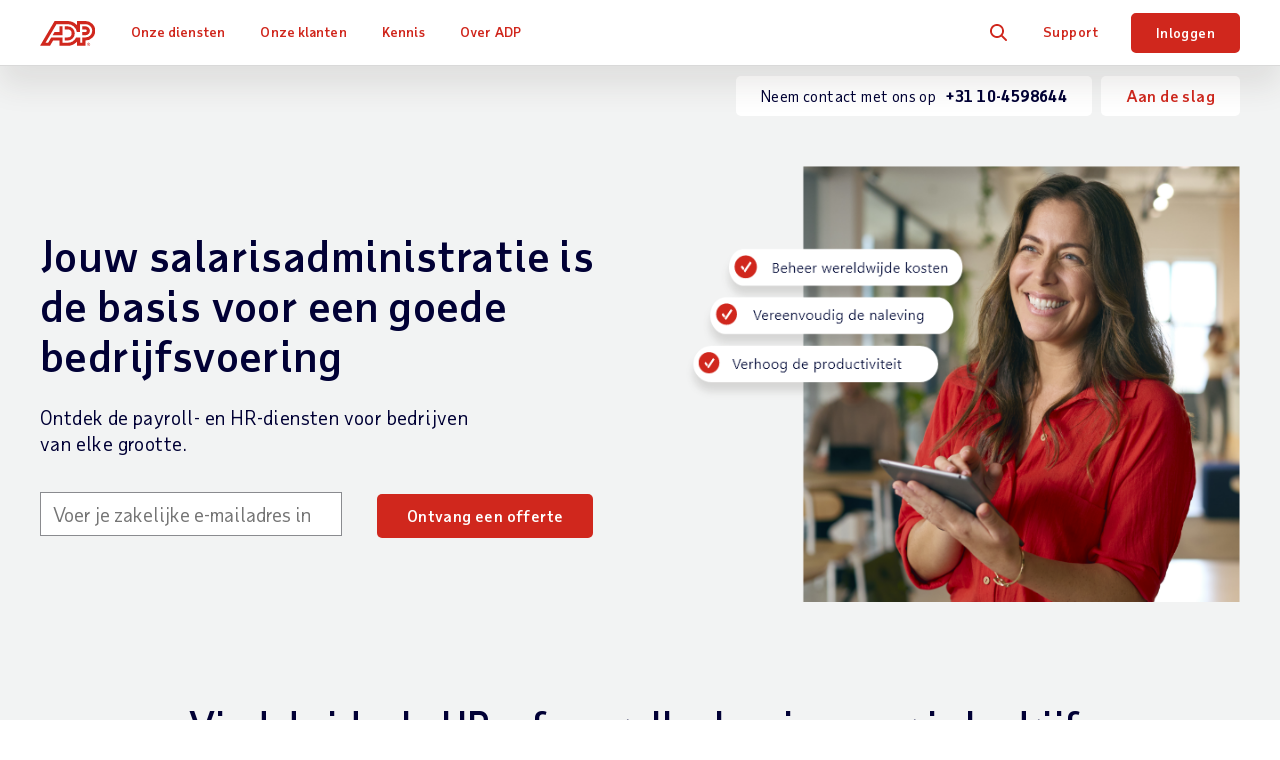

--- FILE ---
content_type: text/html; charset=utf-8
request_url: https://nl.adp.com/
body_size: 37742
content:


<!DOCTYPE html>
<html lang="nl">
<head>
    <meta charset="UTF-8">
	<meta http-equiv="X-UA-Compatible" content="IE=edge">


	<meta name="title" property="og:title" content="ADP Nederland | Software voor payrollbedrijven & HR"> <meta name="twitter:title" content="ADP Nederland | Software voor payrollbedrijven & HR">
	<meta name="viewport" content="width=device-width, initial-scale=1"> <meta name="twitter:viewport" content="width=device-width, initial-scale=1">
	<meta name="robots" content="all"> <meta name="twitter:robots" content="all">
	<meta name="description" property="og:description" content="ADP biedt toonaangevende online software voor payrollbedrijven, HR-diensten en oplossingen op maat, ongeacht uw bedrijfsgrootte."> <meta name="twitter:description" content="ADP biedt toonaangevende online software voor payrollbedrijven, HR-diensten en oplossingen op maat, ongeacht uw bedrijfsgrootte.">
	<meta property="og:image" content="https://nl.adp.com/-/media/adpglobal/images/adp/adp_75_logo_red_og.png"> <meta property="twitter:image" content="https://nl.adp.com/-/media/adpglobal/images/adp/adp_75_logo_red_og.png">
	<meta name="googlebot" content="all"> <meta name="twitter:googlebot" content="all">
	<meta property="og:url" content="https://nl.adp.com/"> <meta name="twitter:url" content="https://nl.adp.com/">
	<link rel="alternate" href="https://ar.adp.com/" hreflang="es-ar">
	<link rel="alternate" href="https://au.adp.com/" hreflang="en-au">
	<link rel="alternate" href="https://br.adp.com/" hreflang="pt-br">
	<link rel="alternate" href="https://www.adp.ca/en.aspx" hreflang="en-ca">
	<link rel="alternate" href="https://www.adp.ca/fr-ca.aspx" hreflang="fr-ca">
	<link rel="alternate" href="https://ch.adp.com/de-ch.aspx" hreflang="de-ch">
	<link rel="alternate" href="https://ch.adp.com/en-ch.aspx" hreflang="en-ch">
	<link rel="alternate" href="https://ch.adp.com/fr-ch.aspx" hreflang="fr-ch">
	<link rel="alternate" href="https://ch.adp.com/it-ch.aspx" hreflang="it-ch">
	<link rel="alternate" href="https://cl.adp.com/" hreflang="es-cl">
	<link rel="alternate" href="https://www.adpchina.com/" hreflang="zh-cn">
	<link rel="alternate" href="https://de.adp.com/" hreflang="de-de">
	<link rel="alternate" href="https://es.adp.com/" hreflang="es-es">
	<link rel="alternate" href="https://www.fr.adp.com/" hreflang="fr-fr">
	<link rel="alternate" href="https://hk.adp.com/" hreflang="en-hk">
	<link rel="alternate" href="https://in.adp.com/" hreflang="en-in">
	<link rel="alternate" href="https://it.adp.com/" hreflang="it-it">
	<link rel="alternate" href="https://jp.adp.com/" hreflang="ja-jp">
	<link rel="alternate" href="https://nl.adp.com/" hreflang="nl-nl">
	<link rel="alternate" href="https://pe.adp.com/" hreflang="es-pe">
	<link rel="alternate" href="https://ph.adp.com/" hreflang="en-ph">
	<link rel="alternate" href="https://pl.adp.com/" hreflang="pl-pl">
	<link rel="alternate" href="https://sg.adp.com/" hreflang="en-sg">
	<link rel="alternate" href="https://uk.adp.com/" hreflang="en-gb">
	<link rel="alternate" href="https://www.adp.com/" hreflang="en-us">
    <link rel="alternate" href="https://www.adp.com/" hreflang="x-default">
    <meta name="sc-language-nl-nl" content="https://nl.adp.com/">
    <link rel="canonical" href="https://nl.adp.com/">
<script>dataLayer = [{ 'continent': 'NA', 'country': 'US', 'state': 'OH', 'zip': 'None', 'city': 'None'}];</script>
	<link rel="preload" href="/static/project/adp/fonts/taubsansvariavf.woff2" as="font" type="font/woff2" crossorigin>

<link rel="shortcut icon" href="/-/media/adp2018/ui/favicon.ico">

<link rel="preload" href="/-/media/adp2025/main/css-main-base-mobile.css?rev=9430fd39bc834f708d0ca6c779caacfc" as="style" media="screen and (max-width: 767px)"> <!-- mobile -->
<link rel="preload" href="/-/media/adp2025/main/css-main-base-desktop.css?rev=2f85797725c749568c8d0edfcc5a4867" as="style" media="screen and (min-width: 768px)"> <!-- desktop -->
<link rel="stylesheet" media="screen and (max-width: 767px)" href="/-/media/adp2025/main/css-main-base-mobile.css?rev=9430fd39bc834f708d0ca6c779caacfc"> <!-- mobile -->
<link rel="stylesheet" media="screen and (min-width: 768px)" href="/-/media/adp2025/main/css-main-base-desktop.css?rev=2f85797725c749568c8d0edfcc5a4867"> <!-- desktop -->

<script defer src="/-/media/adp2022/js-vendor.js?rev=332494c9c3774396b0dddf7353836864"></script><!-- RESKIN 2022 js-vendor refactor -->
<script defer src="/-/media/adp2025/main/js-main-base.js?rev=87ca5a99293b4f5cb0d1213bd578d949"></script><!-- RESKIN 2022 js-main-base refactor -->
<script defer src="/-/media/adp2018/js-validate-translations.js?rev=9f4929535ca44d60b75382b6a129cdf3"></script><!-- js-validate-translations -->
<script defer src="/-/media/adp2018/js-esi-querystring-parsing.js?rev=f54066575782476ebccfcd57609443e4"></script><!-- js-esi-querystring-parsing -->

<link href="/-/media/adp2022/ui/touch-icons/ios_adplogo_120x120_en.png?rev=6fcc44dc722142afbf9e810ac0f38755" rel="apple-touch-icon" /> <!-- 120x120 -->
<link href="/-/media/adp2022/ui/touch-icons/ios_adplogo_120x120_en.png?rev=6fcc44dc722142afbf9e810ac0f38755" rel="apple-touch-icon-precomposed" sizes="120x120"> <!-- 120x120 precomposed -->
<link href="/-/media/adp2022/ui/touch-icons/ios_adplogo_152x152_en.png?rev=e7ea0600e9fd43babd322593ecaa7573" rel="apple-touch-icon" sizes="152x152" />
<link href="/-/media/adp2022/ui/touch-icons/ios_adplogo_167x167_en.png?rev=62d05c060d954fd2afb86f9070562ac6" rel="apple-touch-icon" sizes="167x167" />
<link href="/-/media/adp2022/ui/touch-icons/ios_adplogo_180x180_en.png?rev=30676d9224214b1792885f6c111e8330" rel="apple-touch-icon" sizes="180x180" />
<link href="/-/media/adp2022/ui/touch-icons/android_adplogo_192x192_en.png?rev=5627d66726b34b0e8390b25f5b072d4c" rel="icon" sizes="192x192" />
<link href="/-/media/adp2022/ui/touch-icons/android_adplogo_128x128_en.png?rev=662da0f9350e43138ca7ab72cac0c3ab" rel="icon" sizes="128x128" />
	<style type="text/css">
@media (min-width: 768px) {
  .resource-form .form-group {
    max-width: 490px;
  }
}
.utility .btn-red, .utility .btn-red:visited {
    background-color: #121c4e!important;
}
.utility .btn-red:active, .utility .btn-red:focus, .utility .btn-red:hover, .utility .btn-red:visited:active, .utility .btn-red:visited:focus, .utility .btn-red:visited:hover {
    background-color: #414971!important;
}
</style>

<!-- <script src="/static/project/adp/js/userprivacysettings.js"></script> -->

<!-- Google Tag Manager -->
<script>(function(w,d,s,l,i){w[l]=w[l]||[];w[l].push({'gtm.start':
new Date().getTime(),event:'gtm.js'});var f=d.getElementsByTagName(s)[0],
j=d.createElement(s),dl=l!='dataLayer'?'&l='+l:'';j.async=true;j.src=
'https://www.googletagmanager.com/gtm.js?id='+i+dl;f.parentNode.insertBefore(j,f);
})(window,document,'script','dataLayer','GTM-MF7WWN5');</script>
<!-- End Google Tag Manager -->

<!-- <script defer src="https://www.google.com/recaptcha/api.js?render=6Lcc-XsUAAAAAN03pBlJwIdK6TRiYH8_fn-XsO60"></script>
<style>.grecaptcha-badge {display: none;}</style> -->

	<meta name="google-site-verification" content="8DIthTdQmEBIB8ECxP8lwUaHWw0_V2kgimBV4OxamqM" />
<style>
.solution-wizard .form-main {
background-color: transparent!important;
}
@media (min-width: 768px) {
.solution-wizard .form-main {
box-shadow: none!important;
}}
</style>

    <title>ADP Nederland | Software voor payrollbedrijven &amp; HR</title> 

    
    
    
    
    
</head>
<body class="nl-NL " data-sitename="nl">
    


<div id="ph-pre-header">
    
</div>

<!-- BEGIN NOINDEX -->

<header class="global-nav">
    <div class="nav-wrap">
        <a class="skip" href="#main-content">Skip to main content</a>
        <div class="nav-bar">
            <div class="nav-main">
                <div class="nav-row">
                    <style>
/* pride logo overrides
.global-nav .nav-main .logo.pride img { height: 31px; } */
</style>

<div class="mobile-nav visible-xs-flex">
<div class="mobile-nav-left">
<button class="hamburger visible-xs-inline" type="button" aria-label="toggle site navigation">
                            <span class="hamburger-box">
                                <span class="hamburger-inner"></span>
                            </span>
</button>
</div>
<div class="mobile-nav-right">
  <a href="tel:010 459 8644"><span class="size12 blue-ui taubsans-medium">010 459 8644</span></a>&nbsp;
<a class="trigger-modal" href="#">Gratis offerte</a>
<!--<a class="contact-trigger" href="#">Contact</a>
<a class="mobile-login" href="https://login.adp.nl/orchestratorNL/login.jsp?STRONGAUTHTYPE=1&TYPE=33554433&REALMOID=06-1df2c34d-ad7b-103c-9232-84ac5f940cb3&GUID=&SMAUTHREASON=0&METHOD=GET&SMAGENTNAME=-SM-3NAFDYAsf1qbnWq6peJtD%2bSakZ7T0CWt%2bxDr0Nxx6XUNLHfD2q1Y0wThL%2bo8uYaS&TARGET=-SM-https%3a%2f%2fonline%2eadp%2enl%2f#/">Inloggen</a>-->
</div>
</div>
<a href="/" class="logo"><img alt="ADP logo" src="/-/media/adp2025/ui/logo-adp.svg?rev=2ffd0a893eca4842b0f071c1e9c186b8&amp;hash=85D6D9870432E605FE0FD7F830F16744" class="skiplazy" height="32" width="70" loading="eager" fetchpriority="high" /></a>
<!-- <a href="/" class="logo pride"><img alt="ADP Pride logo" src="/-/media/adp2018/ui/logo-adp-fy19-pride.svg?rev=ce510b94a9b54cd088509c9e737de532&amp;hash=837E000C7A1CA3C1599F3C5D952E058F" class="skiplazy" height="171" width="300"></a> -->



                    <nav class="main-links" role="navigation">
                        <ul itemscope itemtype="https://www.schema.org/SiteNavigationElement">
<!-- What We Offer -->                                <li itemprop="name" data-id='b31fd140809c4c0a9d0f4369b66ce556' class='drop js-click-first-child'>
                                    <a href="/onze-diensten.aspx" class="level-1 plus js-section-buyer " itemprop="url" >Onze diensten</a>

                                        <div class="drop-menu">
                                            <ul class="drop-menu-links">
                                                    <li class="visible-xs">
                                                        <a href="/onze-diensten.aspx" class="level-2 " data-link="#panel_7bf14a098a80447682e61353b9f96c61" >Overzicht</a>


                                                        <ul class="drop-menu-panel" id="panel_7bf14a098a80447682e61353b9f96c61">

                                                            <li class="panel-left">
                                                                
                                                            </li>
                                                            <li class="panel-right right-panel-gray">
                                                                <ul>
                                                                </ul>
                                                            </li>
                                                        </ul>
                                                    </li>
                                                    <li class="">
                                                        <a href="/onze-diensten/salarisadministratie.aspx" class="level-2 plus-black" data-link="#panel_41e5f242636340e69e0f8cdf97160193" >Salarisadministratie</a>

                                                            <ul class="drop-menu-panel-preview">
                                                                <li class="panel-left">
<p class="size22 taubsans-medium mb-15">Onze diensten</p>
<p>Explore our full range of payroll and HR services, products, integrations and apps for businesses of all sizes and industries.</p>

</li>
<li class="panel-right" style="text-align: center;">
</li>
                                                            </ul>

                                                        <ul class="drop-menu-panel" id="panel_41e5f242636340e69e0f8cdf97160193">

                                                            <li class="panel-left">
                                                                <p class="size22 taubsans-medium mb-15">Salarisadministratie</p>
<p>Snelle, eenvoudige, precieze payroll- en belastingberekeningen zodat u tijd en geld kunt besparen.</p>
<p><a class="btn btn-xs" href="/onze-diensten/salarisadministratie.aspx">Salarisadministratie, een overzicht</a></p>
                                                            </li>
                                                            <li class="panel-right right-panel-gray">
                                                                <ul>
                                                                        <li class="visible-xs">
<a href="/onze-diensten/salarisadministratie.aspx" class="level-3 " >Overzicht</a>                                                                        </li>
                                                                        <li class="">
<a href="/onze-diensten/salarisadministratie/payroll-kleinbedrijf.aspx" class="level-3 " >Payroll klein bedrijf
<span class="black size12 hidden-xs d-block">(1-199 medewerkers)</span></a>                                                                        </li>
                                                                        <li class="">
<a href="/onze-diensten/salarisadministratie/payroll-middelgrote-tot-grote-ondernemingen.aspx" class="level-3 " >Payroll Middelgroot bedrijf
<span class="black size12 hidden-xs d-block">(199-1000 medewerkers)</span></a>                                                                        </li>
                                                                        <li class="">
<a href="/onze-diensten/salarisadministratie/enterprise-payroll-services.aspx" class="level-3 " >Enterprise Payroll
<span class="black size12 hidden-xs d-block">(1000+ medewerkers)</span></a>                                                                        </li>
                                                                        <li class="">
<a href="/onze-diensten/salarisadministratie/global-payroll-diensten.aspx" class="level-3 " >Internationale payroll
<span class="black size12 hidden-xs d-block">(medewerkers in meerdere landen)</span></a>                                                                        </li>
                                                                        <li class="">
<a href="/onze-diensten/salarisadministratie/salarisverwerking-uitbesteden.aspx" class="level-3 " >Payroll uitbesteden</a>                                                                        </li>
                                                                        <li class="">
<a href="/onze-diensten/salarisadministratie/salarisadministratie-software.aspx" class="level-3 " >Salarisadministratie software</a>                                                                        </li>
                                                                </ul>
                                                            </li>
                                                        </ul>
                                                    </li>
                                                    <li class="">
                                                        <a href="/onze-diensten/hcm-human-capital-management.aspx" class="level-2 plus-black" data-link="#panel_99c81b162d1e4cc48914865168587b00" >Human Capital Management (HCM) </a>


                                                        <ul class="drop-menu-panel" id="panel_99c81b162d1e4cc48914865168587b00">

                                                            <li class="panel-left">
                                                                <p class="size22 taubsans-medium mb-15">Human Capital Management (HCM) </p>
<p>Beheer al je payroll- en HR-diensten, talent, tijd en personeelsdata in een enkel systeem.</p>
<p><a class="btn btn-xs" href="/onze-diensten/hcm-human-capital-management.aspx">HCM-overzicht</a></p>
                                                            </li>
                                                            <li class="panel-right right-panel-gray">
                                                                <ul>
                                                                        <li class="visible-xs">
<a href="/onze-diensten/hcm-human-capital-management.aspx" class="level-3 " >Overzicht</a>                                                                        </li>
                                                                        <li class="">
<a href="/onze-diensten/hcm-human-capital-management/middelgrote-hcm.aspx" class="level-3 " >Middelgrote HCM
<span class="black size12 hidden-xs d-block">(50-1000 medewerkers)</span></a>                                                                        </li>
                                                                        <li class="">
<a href="/onze-diensten/hcm-human-capital-management/hcm-voor-ondernemingen.aspx" class="level-3 " >HCM voor grote ondernemingen
<span class="black size12 hidden-xs d-block">(1000+ medewerkers)</span></a>                                                                        </li>
                                                                        <li class="">
<a href="/onze-diensten/hcm-human-capital-management/hr-administratie.aspx" class="level-3 " >HR-administratie</a>                                                                        </li>
                                                                </ul>
                                                            </li>
                                                        </ul>
                                                    </li>
                                                    <li class="">
                                                        <a href="/onze-diensten/tijd-en-aanwezigheid.aspx" class="level-2 plus-black" data-link="#panel_f35e0faa36084f368a55ac831903fdad" >Tijd en aanwezigheid</a>


                                                        <ul class="drop-menu-panel" id="panel_f35e0faa36084f368a55ac831903fdad">

                                                            <li class="panel-left">
                                                                <p class="size22 taubsans-medium mb-15">Tijd en aanwezigheid</p>
<p>Beheer arbeidskosten en naleving met eenvoudige tijd- en aanwezigheidshulpmiddelen. Voor geavanceerde mogelijkheden is er personeelsbeheer voor optimale planning, arbeidsprognose/budgettering, aanwezigheidsbeleid, verlofbeheer en meer.</p>
                                                            </li>
                                                            <li class="panel-right right-panel-gray">
                                                                <ul>
                                                                        <li class="">
<a href="/onze-diensten/tijd-en-aanwezigheid.aspx" class="level-3 " >Tijd en aanwezigheid</a>                                                                        </li>
                                                                        <li class="">
<a href="/onze-diensten/tijd-en-aanwezigheid/workforce-management.aspx" class="level-3 " >Workforce Management</a>                                                                        </li>
                                                                </ul>
                                                            </li>
                                                        </ul>
                                                    </li>
                                                    <li class="">
                                                        <a href="/onze-diensten/hulpmiddelen-voor-talent.aspx#Talent" class="level-2 level-2 plus-black" data-link="#panel_c99cb063a06b4603a2c57bb104fe9b8c" >Hulpmiddelen voor talent</a>


                                                        <ul class="drop-menu-panel" id="panel_c99cb063a06b4603a2c57bb104fe9b8c">

                                                            <li class="panel-left">
                                                                <p class="size22 taubsans-medium mb-15">Hulpmiddelen voor talent</p>
<p>Carri&egrave;reontwikkeling om het beste uit uw mensen te halen.</p>
<a class="btn btn-xs" href="/onze-diensten/hulpmiddelen-voor-talent.aspx">Talent</a>
                                                            </li>
                                                            <li class="panel-right right-panel-gray">
                                                                <ul>
                                                                        <li class="visible-xs">
<a href="/onze-diensten/hulpmiddelen-voor-talent.aspx" class="level-3 " >Overzicht</a>                                                                        </li>
                                                                        <li class="">
<a href="/onze-diensten/hulpmiddelen-voor-talent/werving-en-indienstneming.aspx" class="level-3 " ><span>Recruitment en Onboarding</span></a>                                                                        </li>
                                                                        <li class="">
<a href="/onze-diensten/hulpmiddelen-voor-talent/management-en-groei.aspx" class="level-3 " >Management en groei</a>                                                                        </li>
                                                                </ul>
                                                            </li>
                                                        </ul>
                                                    </li>
                                                    <li class="">
                                                        <a href="/onze-diensten/hr-inzichten.aspx" class="level-2 " data-link="#panel_cf3e9b3426194b7aa1fc8268c4cdc875" >HR-inzichten</a>


                                                        <ul class="drop-menu-panel" id="panel_cf3e9b3426194b7aa1fc8268c4cdc875">

                                                            <li class="panel-left">
                                                                <p class="size22 taubsans-medium mb-15">HR-inzichten</p>
<p>Maak van payrollgegevens strategische bedrijfsbesluiten.</p>
<p><a class="btn btn-xs" href="/onze-diensten/hr-inzichten.aspx">HR-inzichten, een overzicht</a></p>
                                                            </li>
                                                            <li class="panel-right right-panel-gray">
                                                                <ul>
                                                                </ul>
                                                            </li>
                                                        </ul>
                                                    </li>
                                                    <li class="">
                                                        <a href="/onze-diensten/hr-diensten.aspx" class="level-2 " data-link="#panel_a36cfde0ba3048829ccfcc56e4011b8a" >HR-diensten</a>


                                                        <ul class="drop-menu-panel" id="panel_a36cfde0ba3048829ccfcc56e4011b8a">

                                                            <li class="panel-left">
                                                                <p class="size22 taubsans-medium mb-15">HR-diensten</p>
<p>Focus op het belangrijkste, van outsourcing van payroll tot HR-beheer.</p>
<p><a class="btn btn-xs" href="/onze-diensten/hr-diensten.aspx">HR-diensten, een overzicht</a></p>
                                                            </li>
                                                            <li class="panel-right right-panel-gray">
                                                                <ul>
                                                                        <li class="">
<a href="/onze-diensten/hr-diensten/detachering.aspx" class="level-3 " ><span>Detachering</span></a>                                                                        </li>
                                                                        <li class="">
<a href="/onze-diensten/hr-diensten/expat-services.aspx" class="level-3 " ><span>Expat Services</span></a>                                                                        </li>
                                                                </ul>
                                                            </li>
                                                        </ul>
                                                    </li>
                                                    <li class="">
                                                        <a href="/onze-diensten/partnerintegraties.aspx" class="level-2 " data-link="#panel_61d09de88ba24b04b9cc0e2908e7670f" >Partnerintegraties</a>


                                                        <ul class="drop-menu-panel" id="panel_61d09de88ba24b04b9cc0e2908e7670f">

                                                            <li class="panel-left">
                                                                <p class="size22 taubsans-medium mb-15">Partnerintegraties</p>
<p>Verbind ADP-oplossingen snel met populaire software, applicaties, ERP's en andere HR-systemen.</p>
<p><a class="btn btn-xs" href="/onze-diensten/partnerintegraties.aspx">Partnerintegraties, een overzicht</a></p>
                                                            </li>
                                                            <li class="panel-right right-panel-gray">
                                                                <ul>
                                                                        <li class="">
<a href="/onze-diensten/partnerintegraties/marketplace-partners.aspx" class="level-3 " ><span>ADP Marketplace Partners</span></a>                                                                        </li>
                                                                </ul>
                                                            </li>
                                                        </ul>
                                                    </li>
                                                    <li class="">
                                                        <a href="/onze-diensten/producten.aspx" class="level-2 plus-black" data-link="#panel_6f30451157f24a5d853f5f3c7c524f27" >Producten op naam</a>


                                                        <ul class="drop-menu-panel" id="panel_6f30451157f24a5d853f5f3c7c524f27">

                                                            <li class="panel-left">
                                                                <p class="size22 taubsans-medium mb-15">Producten op naam</p>
<p>Uitgebreide payroll- en HR-softwareoplossingen.</p>
<p><a class="btn btn-xs" href="/onze-diensten/producten.aspx">Bekijk alle producten</a></p>
                                                            </li>
                                                            <li class="panel-right right-panel-gray">
                                                                <ul>
                                                                        <li class="visible-xs">
<a href="/onze-diensten/producten.aspx" class="level-3 " >Overzicht</a>                                                                        </li>
                                                                        <li class="">
<a href="/onze-diensten/producten/adp-ihcm.aspx" class="level-3 " >ADP&reg; iHCM</a>                                                                        </li>
                                                                        <li class="">
<a href="/onze-diensten/producten/adp-global-payroll.aspx" class="level-3 " >ADP&reg; Global Payroll</a>                                                                        </li>
                                                                        <li class="">
<a href="/onze-diensten/producten/adp-workforce.aspx" class="level-3 " >ADP&reg; Workforce</a>                                                                        </li>
                                                                        <li class="">
<a href="/onze-diensten/producten/adp-workforce-manager.aspx" class="level-3 " >ADP&reg; Workforce Manager</a>                                                                        </li>
                                                                </ul>
                                                            </li>
                                                        </ul>
                                                    </li>
                                            </ul>
                                        </div>
                                </li>
<!-- Who We Serve -->                                <li itemprop="name" data-id='fad49f1a52564f34872e645fa2f636c9' class='drop js-click-first-child'>
                                    <a href="/onze-klanten.aspx" class="level-1 plus js-section-buyer " itemprop="url" >Onze klanten</a>

                                        <div class="drop-menu">
                                            <ul class="drop-menu-links">
                                                    <li class="visible-xs">
                                                        <a href="/onze-klanten.aspx" class="level-2 " data-link="#panel_5d9e85c070384492a783b277ed0c3c63" >Overzicht</a>


                                                        <ul class="drop-menu-panel" id="panel_5d9e85c070384492a783b277ed0c3c63">

                                                            <li class="panel-left">
                                                                
                                                            </li>
                                                            <li class="panel-right right-panel-gray">
                                                                <ul>
                                                                </ul>
                                                            </li>
                                                        </ul>
                                                    </li>
                                                    <li class="">
                                                        <a href="/onze-klanten/bedrijfsgrootte.aspx" class="level-2 plus-black" data-link="#panel_3162c58f1e9046d78a9fd96180ad727e" >Bedrijfsgrootte</a>

                                                            <ul class="drop-menu-panel-preview">
                                                                <li class="panel-left">
<p class="size22 taubsans-medium mb-15">Onze klanten</p>
<p>Small, midsized or large, your business has unique needs, from technology to support and everything in between. Learn how we can make your work easier.</p>
</li>
<li class="panel-right" style="text-align: center;">
</li>
                                                            </ul>

                                                        <ul class="drop-menu-panel" id="panel_3162c58f1e9046d78a9fd96180ad727e">

                                                            <li class="panel-left">
                                                                <p class="size22 taubsans-medium mb-15">Bedrijfsgrootte</p>
<p>Klein, middelgroot of groot, je bedrijf heeft unieke behoeften, van technologie tot ondersteuning en alles daartussen in. Ontdek hoe we uw organisatie kunnen ondersteunen.</p>
<p><a class="btn btn-xs" href="/onze-klanten/bedrijfsgrootte.aspx">Zie Bedrijfsgroottes</a></p>
                                                            </li>
                                                            <li class="panel-right right-panel-gray">
                                                                <ul>
                                                                        <li class="visible-xs">
<a href="/onze-klanten/bedrijfsgrootte.aspx" class="level-3 " >Overzicht</a>                                                                        </li>
                                                                        <li class="">
<a href="/onze-klanten/bedrijfsgrootte/1-199-medewerkers.aspx" class="level-3 " >1-199 medewerkers</a>                                                                        </li>
                                                                        <li class="">
<a href="/onze-klanten/bedrijfsgrootte/200-999-medewerkers.aspx" class="level-3 " >200-999 medewerkers</a>                                                                        </li>
                                                                        <li class="">
<a href="/onze-klanten/bedrijfsgrootte/meer-dan-1000-medewerkers.aspx" class="level-3 " >Meer dan 1000 medewerkers</a>                                                                        </li>
                                                                        <li class="">
<a href="/onze-klanten/bedrijfsgrootte/wereldwijd.aspx" class="level-3 " >Internationaal</a>                                                                        </li>
                                                                </ul>
                                                            </li>
                                                        </ul>
                                                    </li>
                                                    <li class="">
                                                        <a href="/onze-klanten/sector.aspx" class="level-2 plus-black" data-link="#panel_23c2c6e433f64e40ad8ab7943133803c" >Branche</a>


                                                        <ul class="drop-menu-panel" id="panel_23c2c6e433f64e40ad8ab7943133803c">

                                                            <li class="panel-left">
                                                                <p class="size22 taubsans-medium mb-15">Branche</p>
<p>Je krijgt te maken met specifieke uitdagingen waarvoor je oplossingen nodig hebt die zijn gebaseerd op ervaring. Lees hoe we de behoeften binnen jouw sector samen kunnen aanpakken.</p>
<p><a class="btn btn-xs" href="/onze-klanten/sector.aspx">Zie branches</a></p>
                                                            </li>
                                                            <li class="panel-right right-panel-gray">
                                                                <ul>
                                                                        <li class="visible-xs">
<a href="/onze-klanten/sector.aspx" class="level-3 " >Overzicht</a>                                                                        </li>
                                                                        <li class="">
<a href="/onze-klanten/sector/horeca.aspx" class="level-3 " >Restaurant en horeca</a>                                                                        </li>
                                                                        <li class="">
<a href="/onze-klanten/sector/productie.aspx" class="level-3 " >Productie</a>                                                                        </li>
                                                                        <li class="">
<a href="/onze-klanten/sector/professionele-en-technische-diensten.aspx" class="level-3 " >Professionele en technische diensten</a>                                                                        </li>
                                                                        <li class="">
<a href="/onze-klanten/sector/information-technology.aspx" class="level-3 " >ICT-sector</a>                                                                        </li>
                                                                        <li class="">
<a href="/onze-klanten/sector/bouw.aspx" class="level-3 " >Bouw</a>                                                                        </li>
                                                                        <li class="">
<a href="/onze-klanten/sector/financiele-diensten.aspx" class="level-3 " >Financiële diensten</a>                                                                        </li>
                                                                        <li class="">
<a href="/onze-klanten/sector/retail.aspx" class="level-3 " >Retail</a>                                                                        </li>
                                                                        <li class="">
<a href="/onze-klanten/sector/gezondheidszorg-en-farmaceutische-sector.aspx" class="level-3 " >Gezondheidszorg</a>                                                                        </li>
                                                                        <li class="">
<a href="/onze-klanten/sector/overheid-onderwijs.aspx" class="level-3 " >Overheid en onderwijs</a>                                                                        </li>
                                                                        <li class="">
<a href="/onze-klanten/sector/non-profit-liefdadigheid.aspx" class="level-3 " >Non-profit</a>                                                                        </li>
                                                                </ul>
                                                            </li>
                                                        </ul>
                                                    </li>
                                                    <li class="">
                                                        <a href="/kennis/onze-klanten/testimonials.aspx" class="level-2 plus-black" data-link="#panel_a08d0ae867fe4ffea462ae16155b5b1c" >Testimonials</a>


                                                        <ul class="drop-menu-panel" id="panel_a08d0ae867fe4ffea462ae16155b5b1c">

                                                            <li class="panel-left">
                                                                <p class="size22 taubsans-medium mb-15">Testimonials</p>
<p>Zie hoe ADP voor andere bedrijven zoals jij werkt.</p>
<p><a class="btn btn-xs" href="/kennis/onze-klanten/testimonials.aspx">Zie alle testimonials</a></p>
                                                            </li>
                                                            <li class="panel-right right-panel-gray">
                                                                <ul>
                                                                </ul>
                                                            </li>
                                                        </ul>
                                                    </li>
                                            </ul>
                                        </div>
                                </li>
<!-- Resources -->                                <li itemprop="name" data-id='46f23f2c0db4450fa081fdf99edf0b96' class='drop'>
                                    <a href="/kennis.aspx" class="level-1 plus " itemprop="url" >Kennis</a>

                                        <div class="drop-menu">
                                            <ul class="drop-menu-links">
                                                    <li class="visible-xs">
                                                        <a href="/kennis.aspx" class="level-2 " data-link="#panel_7d9f6fe2efcb4c699e853b1266abf004" >Overzicht</a>


                                                        <ul class="drop-menu-panel" id="panel_7d9f6fe2efcb4c699e853b1266abf004">

                                                            <li class="panel-left">
                                                                
                                                            </li>
                                                            <li class="panel-right right-panel-gray">
                                                                <ul>
                                                                </ul>
                                                            </li>
                                                        </ul>
                                                    </li>
                                                    <li class="">
                                                        <a href="/kennis/artikelen-en-inzichten.aspx" class="level-2 plus-black" data-link="#panel_3b68d52cbd1e4f68a1fde4b86f04726f" >Artikelen en inzichten</a>

                                                            <ul class="drop-menu-panel-preview">
                                                                <li class="panel-left">
<p class="size22 taubsans-medium mb-15">Kennis</p>
<p>Lees waarom ADP de juiste keuze is voor uw bedrijf door onze analyserapporten, artikelen en inzichten en meer te verkennen.</p>
<a class="btn btn-xs" href="/kennis.aspx">Zie Alle hulpbronnen </a>
</li>
<li class="panel-right">
<ul>
    <li>
    <a href="/kennis/kleine-bedrijven.aspx" class="level-3">Bronnen voor kleine bedrijven</a></li>
    <li>
    <a href="/kennis/middelgrote-en-grote-bedrijven.aspx" class="level-3">Bronnen voor middelgrote en grote bedrijven</a> </li>
    <li>
    <a class="level-3 link-card" href="https://www.adpri.org/" target="_blank" style="display:block;">
    <img src="-/media/adp/reskin2022/images/shared/adp_ri_logo_color_en_nav_promo.svg?rev=a242adbe854046afbccd88a0b9d86ba3&amp;hash=068C84858BE719142DC69C40DF54EC6D" alt="ADP Research Institute" height="43" width="197" style="max-width:none;" class="mb-10 skiplazy" loading="eager" fetchpriority="high" loading="eager" fetchpriority="high" /><br />
    <span class="d-block">Wij helpen je betere beslissingen te nemen met datagedreven inzichten.</span>
    </a>
    </li>
    <li>
    <a href="/kennis/insights/people-at-work.aspx" class="level-3 rvsd-bg report-nav-promo"> <span class="test-container">
    <span class="text-container">
    <p>People at Work 2025: Een blik op het internationale personeelsbestand</p>
    <span class="black">Krijg waardevolle inzichten om de medewerkerservaring te verbeteren</span>
    </span>
    <p class="image-container">
    <img height="150" alt="Navigation PaW25" width="257" src="/-/media/adpglobal/insights/paw-2025/paw25-nav.png?la=nl-nl&amp;hash=8BC5A4AABFF1FD1B297B7B1F33BBA6FE&amp;rev=864bb8bc97054e7b8c15e61c065818a1" loading="lazy" />&nbsp;    </p>
    </span>
    <style type="text/css">
        .report-nav-promo {margin-top: 5px;}.report-nav-promo a.level-3 {display: flex !important;}.report-nav-promo a.level-3:hover::after {opacity: 0 !important;}.report-nav-promo .text-container {width: 55%;display: flex;flex-direction: column;justify-content: center;}.report-nav-promo .test-container {display: flex;align-items: center;border-radius: 7px;padding: 0 10px;}.report-nav-promo .text-container p {font-size: 20px;font-weight: bold;color: #050d3a;margin-bottom: 3px;}.report-nav-promo .text-container span {font-size: 11px;line-height: 13px;}.report-nav-promo .image-container {width: 50%;padding-top: 10px;padding-left: 5px;}.report-nav-promo .image-container img {width: 100%;}@media (max-width: 480px) {.report-nav-promo .main-container {border: 1px solid gray;}.report-nav-promo .text-container p {font-size: 16px;color: #050d3a;}}
    </style>
    </a>
    </li>
</ul>
</li>
                                                            </ul>

                                                        <ul class="drop-menu-panel" id="panel_3b68d52cbd1e4f68a1fde4b86f04726f">

                                                            <li class="panel-left">
                                                                <p class="size22 taubsans-medium mb-15">Artikelen en inzichten</p>
<p>Van gidsen tot deskundige inzichten &mdash; krijg advies, begeleiding en meer om u te helpen bij het slimmer laten werken van uw bedrijf.</p>
<a class="btn btn-xs" href="/kennis/artikelen-en-inzichten.aspx">Lees artikelen</a>
                                                            </li>
                                                            <li class="panel-right right-panel-gray">
                                                                <ul>
                                                                        <li class="visible-xs">
<a href="/kennis/artikelen-en-inzichten.aspx" class="level-3 " >Overzicht</a>                                                                        </li>
                                                                        <li class="">
<a href="https://www.adp.com/resources/articles-and-insights/adp-research-institute.aspx" class="level-3 " target="_blank" rel="noopener noreferrer" >ADP Research Institute</a>                                                                        </li>
                                                                </ul>
                                                            </li>
                                                        </ul>
                                                    </li>
                                                    <li class="">
                                                        <a href="/kennis/onze-klanten/testimonials.aspx" class="level-2 " data-link="#panel_411c50854f2241fd91ae640c60120a4e" >Testimonials</a>


                                                        <ul class="drop-menu-panel" id="panel_411c50854f2241fd91ae640c60120a4e">

                                                            <li class="panel-left">
                                                                <p class="size22 taubsans-medium mb-15">Testimonials</p>
<p>Zie hoe ADP voor andere bedrijven zoals jij werkt.</p>
<p><a href="/kennis/onze-klanten/testimonials.aspx" class="btn btn-xs">Zie alle testimonials</a></p>
                                                            </li>
                                                            <li class="panel-right right-panel-gray">
                                                                <ul>
                                                                </ul>
                                                            </li>
                                                        </ul>
                                                    </li>
                                                    <li class="">
                                                        <a href="/kennis/onze-klanten/rapportages.aspx" class="level-2 " data-link="#panel_0c04ba9a9afa4da3b3d08809226b0682" >Analyserapporten</a>


                                                        <ul class="drop-menu-panel" id="panel_0c04ba9a9afa4da3b3d08809226b0682">

                                                            <li class="panel-left">
                                                                <p class="size22 taubsans-medium mb-15">Analyserapporten</p>
<p>Zie wat de experts zeggen over ADP.</p>
<p><a href="/kennis/onze-klanten/rapportages.aspx" class="btn btn-xs">Zie alle analyserapporten</a></p>
                                                            </li>
                                                            <li class="panel-right right-panel-gray">
                                                                <ul>
                                                                        <li class="">
<a href="/kennis/onze-klanten/rapportages/everest-erkent-adp-als-leider-in-de-multi-country-payroll-solutions-peak-matrix-assessment-2025.aspx" class="level-3 level-3 " >Everest erkent ADP als leider in de Multi-Country Payroll Solutions PEAK Matrix Assessment 2025</a>                                                                        </li>
                                                                        <li class="">
<a href="/kennis/onze-klanten/rapportages/nelson-heeft-adp-uitgeroepen-tot-leider-in-de-payroll-reimagined-neat-2025.aspx" class="level-3 level-3 " >Nelson heeft ADP uitgeroepen tot leider in de Payroll Reimagined NEAT 2025</a>                                                                        </li>
                                                                </ul>
                                                            </li>
                                                        </ul>
                                                    </li>
                                                    <li class="">
                                                        <a href="/kennis/onze-klanten/onderscheidingen-en-erkenning.aspx" class="level-2 " data-link="#panel_5ece2d5d4278469aa64cff0a110efd2a" >Onderscheidingen</a>


                                                        <ul class="drop-menu-panel" id="panel_5ece2d5d4278469aa64cff0a110efd2a">

                                                            <li class="panel-left">
                                                                <p class="size22 taubsans-medium mb-15">Onderscheidingen</p>
<p>Ontdek wat onze klanten over ons zeggen.</p>
<p><a href="/kennis/onze-klanten/onderscheidingen-en-erkenning.aspx" class="btn btn-xs">Zie alle onderscheidingen</a></p>
                                                            </li>
                                                            <li class="panel-right right-panel-gray">
                                                                <ul>
                                                                        <li class="">
<a href="/kennis/onze-klanten/rapportages/everest-erkent-adp-als-leider-in-de-multi-country-payroll-solutions-peak-matrix-assessment-2025.aspx" class="level-3 rvsd-bg compare-package-nav-promo" ><img alt="" height="110" width="340" src="/-/media/adpglobal/reskin2025/images/resources/what-others-say/awards/everest2025-nav.jpg?rev=52b7307e83a74d8f83e77a5bcb49aba7&amp;hash=2DFDC3A1DA544DF8A33C2B5E5E85622B" loading="lazy" />
<style type="text/css">
    .compare-package-nav-promo a.level-3 {display: flex !important;}.compare-package-nav-promo .text-container {width: 55%;display: flex;flex-direction: column;justify-content: center;}.compare-package-nav-promo .test-container {display: flex;align-items: center;}.compare-package-nav-promo .text-container p {font-size: 20px;line-height: 24px;font-variation-settings: 'wght' 120;margin-bottom: 3px;}.compare-package-nav-promo .text-container span {font-size: 12px;line-height: 13px;}.compare-package-nav-promo .image-container {width: 50%;padding: 10px 5px;}.compare-package-nav-promo .image-container img {width: 100%;}@media (max-width: 869px) {.compare-package-nav-promo .text-container p {font-size: 16px;}.global-nav .nav-main a.level-3.compare-package-nav-promo {padding-right: 9px; }}@media (min-width: 870px) {.global-nav .nav-main a.level-3.compare-package-nav-promo {padding-left: 24px; }}
</style></a>                                                                        </li>
                                                                        <li class="">
<a href="/kennis/onze-klanten/rapportages/nelson-heeft-adp-uitgeroepen-tot-leider-in-de-payroll-reimagined-neat-2025.aspx" class="level-3 rvsd-bg compare-package-nav-promo" ><img alt="" height="110" width="340" src="/-/media/adpglobal/reskin2025/images/resources/what-others-say/awards/nelsonhall2025-nav.jpg?rev=452f241a03284dfd8334315eb5251913&amp;hash=85546A6A8C2A5B508B7082188BBEA2AC" loading="lazy" />
<style type="text/css">
    .compare-package-nav-promo a.level-3 {display: flex !important;}.compare-package-nav-promo .text-container {width: 55%;display: flex;flex-direction: column;justify-content: center;}.compare-package-nav-promo .test-container {display: flex;align-items: center;}.compare-package-nav-promo .text-container p {font-size: 20px;line-height: 24px;font-variation-settings: 'wght' 120;margin-bottom: 3px;}.compare-package-nav-promo .text-container span {font-size: 12px;line-height: 13px;}.compare-package-nav-promo .image-container {width: 50%;padding: 10px 5px;}.compare-package-nav-promo .image-container img {width: 100%;}@media (max-width: 869px) {.compare-package-nav-promo .text-container p {font-size: 16px;}.global-nav .nav-main a.level-3.compare-package-nav-promo {padding-right: 9px; }}@media (min-width: 870px) {.global-nav .nav-main a.level-3.compare-package-nav-promo {padding-left: 24px; }}
</style></a>                                                                        </li>
                                                                        <li class="">
<a href="/kennis/onze-klanten/onderscheidingen-en-erkenning.aspx" class="level-3 rvsd-bg compare-package-nav-promo" ><img height="110" alt="Global Inclusion Index Company Seramount 2025" width="340" src="/-/media/adpglobal/reskin2025/images/resources/what-others-say/awards/seramount2025-nl-nav.png?la=nl-nl&amp;rev=f57bb5752cba44419d5d2cf73eec6f1f&amp;hash=3F708CD142FEBD5153ED34F2A709EA33" loading="lazy" />
<style type="text/css">
    .compare-package-nav-promo a.level-3 {display: flex !important;}.compare-package-nav-promo .text-container {width: 55%;display: flex;flex-direction: column;justify-content: center;}.compare-package-nav-promo .test-container {display: flex;align-items: center;}.compare-package-nav-promo .text-container p {font-size: 20px;line-height: 24px;font-variation-settings: 'wght' 120;margin-bottom: 3px;}.compare-package-nav-promo .text-container span {font-size: 12px;line-height: 13px;}.compare-package-nav-promo .image-container {width: 50%;padding: 10px 5px;}.compare-package-nav-promo .image-container img {width: 100%;}@media (max-width: 869px) {.compare-package-nav-promo .text-container p {font-size: 16px;}.global-nav .nav-main a.level-3.compare-package-nav-promo {padding-right: 9px; }}@media (min-width: 870px) {.global-nav .nav-main a.level-3.compare-package-nav-promo {padding-left: 24px; }}
</style></a>                                                                        </li>
                                                                </ul>
                                                            </li>
                                                        </ul>
                                                    </li>
                                                    <li class="">
                                                        <a href="/kennis/evenementen.aspx" class="level-2 " data-link="#panel_144271e6c0bf4b72bff3b489a5dffd16" >Evenementen</a>


                                                        <ul class="drop-menu-panel" id="panel_144271e6c0bf4b72bff3b489a5dffd16">

                                                            <li class="panel-left">
                                                                <p class="size22 taubsans-medium mb-15">Evenementen</p>
<p>Bekijk onze webinars of check wanneer we elkaar kunnen ontmoeten op live evenementen.</p>
<p><a class="btn btn-xs" href="/kennis/evenementen.aspx">Zie evenementen</a></p>
                                                            </li>
                                                            <li class="panel-right right-panel-gray">
                                                                <ul>
                                                                </ul>
                                                            </li>
                                                        </ul>
                                                    </li>
                                                    <li class="">
                                                        <a href="/kennis/demos.aspx" class="level-2 " data-link="#panel_88c6d76ab9f444f099f066f3a2c6a01d" >Demo’s</a>


                                                        <ul class="drop-menu-panel" id="panel_88c6d76ab9f444f099f066f3a2c6a01d">

                                                            <li class="panel-left">
                                                                <p class="size22 taubsans-medium mb-15">Demo&rsquo;s </p>
<p>Ontdek hoe eenvoudig het is om onze oplossingen te gebruiken.</p>
<p><a class="btn btn-xs" href="/kennis/demos.aspx"> Zie demo</a></p>
                                                            </li>
                                                            <li class="panel-right right-panel-gray">
                                                                <ul>
                                                                </ul>
                                                            </li>
                                                        </ul>
                                                    </li>
                                            </ul>
                                        </div>
                                </li>
<!-- About ADP -->                                <li itemprop="name" data-id='ed4b7d046cea485f851884634547e391' class='drop'>
                                    <a href="/over-adp.aspx" class="level-1 plus " itemprop="url" >Over ADP</a>

                                        <div class="drop-menu">
                                            <ul class="drop-menu-links">
                                                    <li class="visible-xs">
                                                        <a href="/over-adp.aspx" class="level-2 " data-link="#panel_9c8ecb94919548b089ca314c797bca06" >Overzicht</a>


                                                        <ul class="drop-menu-panel" id="panel_9c8ecb94919548b089ca314c797bca06">

                                                            <li class="panel-left">
                                                                
                                                            </li>
                                                            <li class="panel-right right-panel-gray">
                                                                <ul>
                                                                </ul>
                                                            </li>
                                                        </ul>
                                                    </li>
                                                    <li class="">
                                                        <a href="/over-adp/kantoorlocaties.aspx" class="level-2 " data-link="#panel_4b62e4980d1841f895f73f7bac46cfcc" >Kantoorlocaties</a>

                                                            <ul class="drop-menu-panel-preview">
                                                                <li class="panel-left">
<p class="size22 taubsans-medium mb-15">Over ADP</p>
<p>ADP helpt organisaties van alle soorten en elke omvang om hun potentieel ten volle te benutten.</p>
<a class="btn btn-xs" href="/over-adp.aspx">Meer informatie over ADP </a></li>
<li class="panel-right">
</li>
                                                            </ul>

                                                        <ul class="drop-menu-panel" id="panel_4b62e4980d1841f895f73f7bac46cfcc">

                                                            <li class="panel-left">
                                                                <p class="size22 taubsans-medium mb-15">Kantoorlocaties</p>
<p>Bekijk de kantoorlocaties en adressen van ADP Nederland.</p>
<a class="btn btn-xs" href="/over-adp/kantoorlocaties.aspx">Kantoorlocaties</a>
                                                            </li>
                                                            <li class="panel-right right-panel-gray">
                                                                <ul>
                                                                </ul>
                                                            </li>
                                                        </ul>
                                                    </li>
                                                    <li class="">
                                                        <a href="https://www.adp.com/worldwide-locations.aspx" class="level-2 level-2 link-out" target="_blank" data-link="#panel_599b224b79a24ff1adfd5d723634b5a0" rel="noopener noreferrer" >Wereldwijde locaties</a>


                                                        <ul class="drop-menu-panel" id="panel_599b224b79a24ff1adfd5d723634b5a0">

                                                            <li class="panel-left">
                                                                
                                                            </li>
                                                            <li class="panel-right right-panel-gray">
                                                                <ul>
                                                                </ul>
                                                            </li>
                                                        </ul>
                                                    </li>
                                                    <li class="">
                                                        <a href="https://jobs.adp.com/en/locations/emea/" class="level-2 level-2 level-2 link-out" target="_blank" data-link="#panel_4ebdfe8bf42245148314dbd1f1ea28d9" rel="noopener noreferrer" >Carri&#232;re</a>


                                                        <ul class="drop-menu-panel" id="panel_4ebdfe8bf42245148314dbd1f1ea28d9">

                                                            <li class="panel-left">
                                                                
                                                            </li>
                                                            <li class="panel-right right-panel-gray">
                                                                <ul>
                                                                </ul>
                                                            </li>
                                                        </ul>
                                                    </li>
                                                    <li class="">
                                                        <a href="/over-adp/perscentrum.aspx" class="level-2 " data-link="#panel_21a56c17463445ccb9eda3bc4de99aa0" >Perscentrum</a>


                                                        <ul class="drop-menu-panel" id="panel_21a56c17463445ccb9eda3bc4de99aa0">

                                                            <li class="panel-left">
                                                                <p class="size22 taubsans-medium mb-15">Perscentrum</p>
<p>Zie het laatste nieuws over de oplossingen van ADP voor payroll, HCM, tijd en talent.</p>
<p><a class="btn btn-xs" href="/over-adp/perscentrum.aspx">Perscentrum</a></p>
                                                            </li>
                                                            <li class="panel-right right-panel-gray">
                                                                <ul>
                                                                </ul>
                                                            </li>
                                                        </ul>
                                                    </li>
                                                    <li class="">
                                                        <a href="https://investors.adp.com/overview/default.aspx" class="level-2 level-2 level-2 link-out" target="_blank" data-link="#panel_86ae5bd769e54cbb9fb770208d72dc96" rel="noopener noreferrer" >Investors</a>


                                                        <ul class="drop-menu-panel" id="panel_86ae5bd769e54cbb9fb770208d72dc96">

                                                            <li class="panel-left">
                                                                <p class="size22 taubsans-medium mb-15">Investors</p>
<p>Lorem ipsum dolor sit amet, has et perpetua deseruisse consetetur. Oratio everti pro an, principes adolescens quo ne. Per inani mazim consequuntur ne. Ornatus verterem ne qui, summo aliquam deseruisse eam at.</p><p><a href="https://investors.adp.com/overview/default.aspx" target="blank" class="btn btn-xs">Home</a></p>
                                                            </li>
                                                            <li class="panel-right right-panel-gray">
                                                                <ul>
                                                                </ul>
                                                            </li>
                                                        </ul>
                                                    </li>
                                                    <li class="">
                                                        <a href="/klantenservice/nieuwe-sales.aspx" class="level-2 " data-link="#panel_c2c851ed2d9d4340bc452a7e1a8880eb" >Contact</a>


                                                        <ul class="drop-menu-panel" id="panel_c2c851ed2d9d4340bc452a7e1a8880eb">

                                                            <li class="panel-left">
                                                                <p class="size22 taubsans-medium mb-15">Nieuw project</p>
<p>Graag je zakelijke wensen bespreken of heb je vragen? Onze specialisten staan altijd voor je klaar.</p>
<a class="btn btn-xs" href="/klantenservice/nieuwe-sales.aspx">Contact</a>
                                                            </li>
                                                            <li class="panel-right right-panel-gray">
                                                                <ul>
                                                                        <li class="">
<a href="/klantenservice/nieuwe-sales.aspx" class="level-3 " >Sales</a>                                                                        </li>
                                                                        <li class="">
<a href="/klantenservice.aspx" class="level-3 " >Support</a>                                                                        </li>
                                                                        <li class="">
<a href="https://login.adp.nl/orchestratorNL/login.jsp?STRONGAUTHTYPE=1&amp;TYPE=33554433&amp;REALMOID=06-1df2c34d-ad7b-103c-9232-84ac5f940cb3&amp;GUID&amp;SMAUTHREASON=0&amp;METHOD=GET&amp;SMAGENTNAME=-SM-3NAFDYAsf1qbnWq6peJtD%2bSakZ7T0CWt%2bxDr0Nxx6XUNLHfD2q1Y0wThL%2bo8uYaS&amp;TARGET=-SM-https%3a%2f%2fonline%2eadp%2enl%2f#/" class="level-3 level-3 " target="_blank" rel="noopener noreferrer" >Inloggen</a>                                                                        </li>
                                                                </ul>
                                                            </li>
                                                        </ul>
                                                    </li>
                                            </ul>
                                        </div>
                                </li>
<!-- Support -->                                <li itemprop="name" data-id='1a23ea4755ee4252a1a9a6fc394dbe20' class='mobile-btns'>
                                    <a href="/klantenservice.aspx" class="level-1 btn btn-outline " itemprop="url" >Support</a>

                                </li>
<!-- Login -->                                <li itemprop="name" data-id='9bab63225d1c499c932707bec8f643a7' class='mobile-btns'>
                                    <a href="https://login.adp.nl/orchestratorNL/login.jsp?STRONGAUTHTYPE=1&amp;TYPE=33554433&amp;REALMOID=06-1df2c34d-ad7b-103c-9232-84ac5f940cb3&amp;GUID&amp;SMAUTHREASON=0&amp;METHOD=GET&amp;SMAGENTNAME=-SM-3NAFDYAsf1qbnWq6peJtD%2bSakZ7T0CWt%2bxDr0Nxx6XUNLHfD2q1Y0wThL%2bo8uYaS&amp;TARGET=-SM-https%3a%2f%2fonline%2eadp%2enl%2f#/" class="level-1 btn btn-red " itemprop="url" target="_blank" rel="noopener noreferrer" >Inloggen</a>

                                </li>
<!-- Search -->                                <li itemprop="name" data-id='f2073c7ff9b14f029448e87b1346d67b' class='mobile-btns'>
                                    <a href="##" class="level-1 btn btn-search search-trigger " itemprop="url" >Zoeken</a>

                                </li>
                        </ul>
                    </nav>

                    


<div class="controls">
	<div class="utility">
		<button class="nav-search search-trigger hidden-xs"><span>Search Site</span></button>
		<div class="search-panel drop-menu">
			<ul class="drop-menu-links">
				<li class="drop-menu-panel">
					<img class="visible-xs close-panel" src="/-/media/adp2022/ui/icn-close.svg?rev=cd32a4a6928940b49f4c72ced53a7427&amp;hash=A27B155E4E63DE93679C906099838EAF" alt="" height="27" width="27" loading="lazy" />
					<p class="size24 header-color text-sm-center reg-mb taubsans-medium">Zoeken</p>
					<div class="nav-search-field-wrapper">
						<input id="nav-search-field" type="text" />
						<input id="header-search-submit" class="btn" value="Search" type="submit" />
					</div>
				</li>
			</ul>
		</div>
		<a href="/klantenservice.aspx" class="nav-support">Support</a>
		
		<a href="https://login.adp.nl/orchestratorNL/login.jsp?STRONGAUTHTYPE=1&amp;TYPE=33554433&amp;REALMOID=06-1df2c34d-ad7b-103c-9232-84ac5f940cb3&amp;GUID=&amp;SMAUTHREASON=0&amp;METHOD=GET&amp;SMAGENTNAME=-SM-3NAFDYAsf1qbnWq6peJtD%2bSakZ7T0CWt%2bxDr0Nxx6XUNLHfD2q1Y0wThL%2bo8uYaS&amp;TARGET=-SM-https%3a%2f%2fonline%2eadp%2enl%2f#/" class="btn2 btn-xs login-btn-desktop hidden-xs">Inloggen</a>
	</div>
</div>


                </div>
            </div>

            
        </div>
        
        
        <div class="nav-contact " id="ADP_9b1f61cca20943598e63e4eaf9329c64" data-source-title="Get Started Contact Bar" data-source-id="29e3467e-7b05-49fa-b219-9d9e0cad51e7">
    <div class="row center-block ">
        <span>Neem contact met ons op <strong>+31 10-4598644</strong></span>
        <a href="#" class="contact-cta trigger-modal" >Aan de slag</a>
    </div>
</div>

    </div>
</header>
<div id="main-content"></div>


<!-- END NOINDEX -->

<div id="ph-body" role="main">
        <div class="container-fluid hero-wrap bg-grey-10" id="ADP_1d4236abf87e40879ddf2d8e4c904058" data-source-title="NEW HP Hero NL" data-source-id="0fe73b5c-30bd-4bf0-b86d-4202736cf3b3" >

            <section class="row center-block hero-img flex-row" >


        <div class="col-xs-12 col-sm-6 text-main">

            <h1>Jouw salarisadministratie is de basis voor een goede bedrijfsvoering
</h1>
<p>Ontdek de payroll- en HR-diensten voor bedrijven 
<br class="hidden-xs" />
 van elke grootte.</p>
<p class="btn-wrap">
      <input class="field-email" type="text" placeholder="Voer je zakelijke e-mailadres in " />
      <a class="btn trigger-modal submit-email" href="#">Ontvang een offerte</a>
    </p>
            
            


            
        </div>

            <div class="col-xs-12 col-sm-6 img-main">
                <img src="/-/media/adpglobal/reskin2025/images/home/hero-nl.png?rev=0187b13523834e5582c70fd28adf94fa&amp;la=nl-NL&amp;h=490&amp;w=629&amp;hash=1415570A08404079D5A5C72A523F3B45" alt="" height="490" width="629" loading="lazy" />
            </div>

        </section>
    </div>

        <div class="container-fluid solution-wizard bg-blue-10 pt-0" id="ADP_9a903c53914d4f66adae1afc79d212d6" data-source-title="reskin solution wizard selector" data-source-id="669932b5-c6ad-4e09-8cc8-4c3a7bb60eec" >
                <section class="row center-block hero-text" >
<script>
    // for ESI
    var eeSmLow = 1;
    var eeSmHigh = 199;
    var eeMidLow = 200;
    var eeMidHigh = 999;
    var eeLglow = 1000;
  </script>
<div class="col-xs-12 text-main px-xs-30">
<h3 class="blade-title size38 ext-mb">Vind de ideale HR- of payrolloplossing voor je bedrijf:</h3>
</div>
<div class="row center-block form-main">
<div class="fieldset">
<div class="form-group field-employees">
<input class="input-employees" type="number" placeholder="Aantal medewerkers" min="1" />
</div>


<div class="form-group field-interests drop-down">
<select class="select-interests" aria-label="Waar ben je in geïnteresseerd?">
<option class="default">Waar ben je in geïnteresseerd?</option>
<option class="set1 default-link" data-link="/onze-klanten/bedrijfsgrootte/1-199-medewerkers.aspx"></option>
<option class="set2 default-link" disabled="" data-link="/onze-klanten/bedrijfsgrootte/200-999-medewerkers.aspx"></option>
<option class="set3 default-link" disabled="" data-link="/onze-klanten/bedrijfsgrootte/meer-dan-1000-medewerkers.aspx"></option>
<option value="Payroll Small" class="set1" data-link="/onze-diensten/salarisadministratie/payroll-kleinbedrijf.aspx">Payroll-services</option>
<option value="Payroll Mid" disabled="" class="set2" data-link="/onze-diensten/salarisadministratie/payroll-middelgrote-tot-grote-ondernemingen.aspx">Payroll-services</option>
<option value="Payroll Large" disabled="" class="set3" data-link="/onze-diensten/salarisadministratie/payroll-middelgrote-tot-grote-ondernemingen.aspx">Payroll-services</option>
<option value="Global Payroll" data-link="/onze-diensten/salarisadministratie/global-payroll-diensten.aspx">Internationale payroll</option>
<option value="HCM" data-link="/onze-diensten/hcm-human-capital-management.aspx">Human Capital Management (HCM)</option>
<option value="HR Services" data-link="/onze-diensten/hr-diensten.aspx">HR-diensten</option>
<option value="Time and Attendance" data-link="/onze-diensten/tijd-en-aanwezigheid.aspx">Tijd en aanwezigheid</option>
</select>
</div>



<button class="btn inactive">Laat zien</button>
</div>
</div>                </section>
        </div>

	<div class="container-fluid logo-column hide-location hide-employees hide-industry pb-40" id="ADP_6f60f3f32f0b40a2a9c79535ba78275b"
         data-source-title="autoscroll" data-source-id="{86807070-EB24-46E4-8D25-8AFD7FD6BF8D}" 
         data-queryMethodName="">
        <section class="row center-block clients autoscroll" >
                        <div class="col-xs-12 col-sm-10 center-block">
<h2 class="mb-0">Betrouwbare salaris- en HR-diensten voor meer dan een miljoen  bedrijven wereldwijd</h2>
</div>

<div class='row center-block js-carousel-autoscroll mt-0'><div class='col-xs-12 col-sm-3 match-height ' data-id='2180b4a8-97b5-4d56-8279-8da9cb50386f'>
            <div class="img-logo">
                <img src="/-/media/adpnl/images/resources/what-others-say/testimonials/logos/logo-b-s.jpg?rev=e4090eb17efb4864802da2212ba00b44&amp;la=nl-NL&amp;h=100&amp;w=212&amp;hash=97F56237158D096E8E1DC28C18417210" alt="Logo B&amp;S" height="100" width="212" loading="lazy" />
            </div>
</div><div class='col-xs-12 col-sm-3 match-height ' data-id='eda73c0f-02da-4578-90a6-0a54c6bd189f'>
            <div class="img-logo">
                <img src="/-/media/adpnl/images/resources/what-others-say/testimonials/paypal.png?rev=676ab4cca90f4c8c959eeed1b1db4911&amp;la=nl-NL&amp;h=100&amp;w=212&amp;hash=5C6AA7D833EFD7D4A4DBDA5BB58132FC" alt="" height="100" width="212" loading="lazy" />
            </div>
</div><div class='col-xs-12 col-sm-3 match-height ' data-id='15b50552-0c86-4f3d-8739-96bbc2c0a7a2'>
            <div class="img-logo">
                <img src="/-/media/adpnl/images/resources/what-others-say/testimonials/logos/logo-coca-cola.png?rev=914c7eb7681243abbbf90ecf3c64de07&amp;la=nl-NL&amp;h=100&amp;w=212&amp;hash=44AB86C3B7F2A3588EB944B1093D2892" alt="Coca Cola Europacific Partners Logo" height="100" width="212" loading="lazy" />
            </div>
</div><div class='col-xs-12 col-sm-3 match-height ' data-id='f51b49ee-6c4f-41bc-a1f0-850f20b90315'>
            <div class="img-logo">
                <img src="/-/media/adpnl/images/resources/what-others-say/testimonials/amazon-logo.png?rev=b88ab699b22b450eb51caa43ddb6df8c&amp;la=nl-NL&amp;h=100&amp;w=212&amp;hash=AC17B19F8DFACBD70D71F8378E9F7A9A" alt="" height="100" width="212" loading="lazy" />
            </div>
</div><div class='col-xs-12 col-sm-3 match-height ' data-id='5dd695ae-6995-40a4-9347-2c2888beca65'>
            <div class="img-logo">
                <img src="/-/media/adpnl/images/resources/what-others-say/testimonials/logos/fedex-logo-212.png?rev=a0510bddf0d94dac9af5928020fc33df&amp;la=nl-NL&amp;h=100&amp;w=212&amp;hash=81200F1E5056D266A62D1CA60014B25B" alt="FeDex" height="100" width="212" loading="lazy" />
            </div>
</div><div class='col-xs-12 col-sm-3 match-height ' data-id='c0f9dabe-304f-4fd6-8197-19616f64795e'>
            <div class="img-logo">
                
            </div>
</div><div class='col-xs-12 col-sm-3 match-height ' data-id='ef6e91f7-3410-41c4-b9d1-b76a7189fabc'>
            <div class="img-logo">
                <img src="/-/media/adpnl/images/resources/what-others-say/testimonials/logos/accor_logo212x100.png?rev=5f107921330c402ea6a4de5e74640462&amp;la=nl-NL&amp;h=100&amp;w=212&amp;hash=51BFB78333278045E3F6F8C3897D2FB4" alt="Accor Group" height="100" width="212" loading="lazy" />
            </div>
</div><div class='col-xs-12 col-sm-3 match-height ' data-id='946ef372-eee1-414b-8ecb-888faf265784'>
            <div class="img-logo">
                <img src="/-/media/adpnl/images/resources/what-others-say/testimonials/logos/atos_logo.png?rev=c325a96e5f5a4b40a2e61933db613ce4&amp;la=nl-NL&amp;h=100&amp;w=212&amp;hash=C43C039F5CB6491B14ACBBEFDE08DB47" alt="Logo Atos" height="100" width="212" loading="lazy" />
            </div>
</div><div class='col-xs-12 col-sm-3 match-height ' data-id='33ee5f2c-78c9-469c-a787-9cf03034e27f'>
            <div class="img-logo">
                <img src="/-/media/adpnl/images/resources/what-others-say/testimonials/logos/fujifilm_logo.png?rev=5fbda14243924db19dfc17dc46d74d9f&amp;la=nl-NL&amp;h=100&amp;w=212&amp;hash=BA0B1E45C87FEDC4C990A14D5D8CFC19" alt="Fujifilm Logo" height="100" width="212" loading="lazy" />
            </div>
</div></div>                        
        </section>
	</div>

	<div class="container-fluid no-gutter" id="ADP_108974155c174f9c9e434266c91c4c6e"
         data-source-title="Reskin The benefits of choosing ADP" data-source-id="{DEFA0836-AC15-444A-94FF-3EBFC888E282}" 
         data-queryMethodName="">
        <section class="row center-block text-center" >
<h3 class="blade-title size38 ext-mb">De voordelen van ADP</h3>                        

<div class='row center-block card-listing img-icon px-gutter'><div class='col-xs-12 col-sm-4 ' data-id='0f92f2ef-2570-4001-90e1-1ef9c4380abe'>
<div class="card ">
    <img src="/-/media/adp/refresh2025/icons/default/adp_icon_global.svg?rev=df6a6b4438ab47678ca033d18fb8a223&amp;la=nl-NL&amp;hash=64359ACF7B3560E04FC0C60516758C98" class="card-img" alt="" data-heightmissing="" data-widthmissing="" loading="lazy" />
    <div class="card-body">
        <H2 class='title'> </H2>
        <p class="abstract"><h2 class="h3-style size22">Internationaal implementatieteam</h2>
<p>Duizenden ADP-professionals in 140 landen staan voor u klaar met advies en ondersteuning bij het implementeren van <a href="/onze-diensten/salarisadministratie/global-payroll-diensten.aspx">internationale payroll</a>&nbsp;in uw bedrijf.</p></p>
    </div>
    
</div>
</div><div class='col-xs-12 col-sm-4 ' data-id='16547352-6dba-44b8-82ec-737ecadadd66'>
<div class="card ">
    <img src="/-/media/adp/refresh2025/icons/default/adp_icon_trust.svg?rev=c3af4f7f3ad04181bc81f948560dbe08&amp;la=nl-NL&amp;hash=1BE6995F14DDCF142C9D3CE94C7E91A7" class="card-img" alt="" data-heightmissing="" data-widthmissing="" loading="lazy" />
    <div class="card-body">
        <H2 class='title'> </H2>
        <p class="abstract"><h3 class="size22">Compliance-ready</h3>
<p>Naleving is ge&iuml;ntegreerd in onze <a href="/onze-diensten/salarisadministratie.aspx">payroll</a>- en HR-software.</p></p>
    </div>
    
</div>
</div><div class='col-xs-12 col-sm-4 ' data-id='113f25e7-f357-4a83-8f03-9c6b2b9cf543'>
<div class="card ">
    <img src="/-/media/adp/refresh2025/icons/default/adp_icon_support.svg?rev=542f8caab85d46aca8464c87b8cc3bf4&amp;la=nl-NL&amp;hash=3016503BA7AEF19583041978FB845F4A" class="card-img" alt="" data-heightmissing="" data-widthmissing="" loading="lazy" />
    <div class="card-body">
        <H2 class='title'> </H2>
        <p class="abstract"><h3 class="size22">Vertrouwde aanbieder</h3>
<p>Onze <a href="/onze-diensten/salarisadministratie.aspx">payroll-oplossingen</a> kunnen alle soorten arbeidscontracten verwerken. Als u in dezelfde payroll-cyclus meerdere medewerkers in dienst neemt, kunt u met de payroll-oplossingen van ADP een nauwkeurig afstemmingsproces uitvoeren dat nodig is om uw maandelijkse opgaven aan derden te voltooien.</p>
</p>
    </div>
    
</div>
</div><div class='col-xs-12 col-sm-4 ' data-id='f7be5677-ea83-4062-b1a1-7fb9d9f5d3d5'>
<div class="card ">
    <img src="/-/media/adp/refresh2025/icons/default/adp_icon_protect.svg?rev=9814eb613ed44804af9390d81535d7dc&amp;la=nl-NL&amp;hash=AC3CD90430C24A22820C7A81CA88AC5D" class="card-img" alt="" data-heightmissing="" data-widthmissing="" loading="lazy" />
    <div class="card-body">
        <H2 class='title'> </H2>
        <p class="abstract"><h3 class="size22">Goedgekeurd conform EU-gegevensbescherming</h3>
<p>Gegevensverwerking hoeft geen kopzorg te zijn. Wij waren een van de allereerste bedrijven die van de gegevensbeschermingsautoriteiten van de Europese Unie toestemming kregen om bindende bedrijfsvoorschriften (BCR) toe te passen als zowel gegevensverwerker en gegevensbeheerder.</p></p>
    </div>
    
</div>
</div><div class='col-xs-12 col-sm-4 ' data-id='4d9af1d1-5c74-494e-abcd-ff1cc2fbbb5c'>
<div class="card ">
    <img src="/-/media/adp/refresh2025/icons/default/adp_icon_superiority.svg?rev=129983518b1f467695dd30562a87879b&amp;la=nl-NL&amp;hash=CAEFE211BCE0C258E08DFCE215261DA4" class="card-img" alt="" data-heightmissing="" data-widthmissing="" loading="lazy" />
    <div class="card-body">
        <H2 class='title'> </H2>
        <p class="abstract"><h3 class="size22">Bekroonde oplossingen</h3>
<p>Veel salarisverwerkers beweren koplopers te zijn in hun sector, maar onze awards spreken boekdelen. ADP is uitgeroepen tot Global Payroll Supplier van het jaar 2022 door de Global Payroll Association.</p>
</p>
    </div>
    
</div>
</div><div class='col-xs-12 col-sm-4 ' data-id='f85d83bf-ed4d-45d1-b026-7ba19bf78343'>
<div class="card ">
    <img src="/-/media/adp/refresh2025/icons/default/adp_icon_employmentverification.svg?rev=455a7f9a21ef4d1ab715d7c7e5f628d4&amp;la=nl-NL&amp;hash=23A59DADA719A294EB4F6CADB89BE4AE" class="card-img" alt="" data-heightmissing="" data-widthmissing="" loading="lazy" />
    <div class="card-body">
        <H2 class='title'> </H2>
        <p class="abstract"><h3 class="size22">Bewezen HCM-diensten</h3>
<p>Wij zijn een van de grootste leveranciers van Human Capital Management (HCM)-diensten in Europa, Noord-Amerika, Latijns-Amerika en Oceani&euml;. Dit betekent dat wij de ervaring en schaalgrootte hebben om <a href="/onze-diensten/hcm-human-capital-management.aspx">HCM-oplossingen op maat</a>&nbsp;te maken voor bedrijven van elke omvang.</p>
</p>
    </div>
    
</div>
</div></div>                        
        </section>
	</div>

        <div class="" id="ADP_b4a1f862b1434f2e9c9f8d32d79df14b" data-source-title="CTA banner - Full Width" data-source-id="b435dd96-1ede-444a-9880-de4bad5b7f73" >
<div class="container-fluid banner-cta bg-blue-80" id="ADP_b435dd961ede444a9880de4bad5b7f73" data-source-title="CTA Banner - Managed Payroll" data-source-id="b435dd96-1ede-444a-9880-de4bad5b7f73">
<section class="row center-block">
<div class="text-main width1210 mx-auto">
<div class="copy text-xs-center pr-sm-20">
<h2>Vind de perfecte oplossing voor uw bedrijf
<br class="hidden-xs" />
</h2>
<p class="">U kent uw bedrijf, branche en medewerkers als geen ander. Vertel ons hier meer over, zodat we u een oplossing kunnen bieden die het best bij uw behoeften aansluit.
</p>
<a href="#" class="btn trigger-modal">Vraag een demo aan</a>
</div>
<div class="col-xs-12 col-sm-10 img-main mb-0 mt-20">
<img height="301" alt="iHCM" width="600" src="/-/media/adpglobal/images/resources/products/ihcm-uk-2025-600.png?rev=9a354a853d9c4d80830c7374e3d7dc8b&amp;hash=965E75CAEC258990C3DDF667D15E0BE5" loading="lazy" />
</div>
</div></section>
</div>        </div>

        <div class="container-fluid no-gutter bg-blue-10 overflow-hidden" id="ADP_c13a8b4f2b504d3e9fd73fd9311cadd7" data-source-title="Business size service selector - 4 columns" data-source-id="f2263ba3-d016-4b7c-802a-83ac221a07b6" >
                <section class="row center-block text-center" >
<h2 class="blade-title">Payrollservices en HR-oplossingen voor de grootte van jouw organisatie</h2>
<p class="ext-mb width970 center-block px-gutter">We hebben meer dan 1.000.000 opdrachtgevers over de hele wereld; allemaal van verschillende grootten. Bekijk hoe onze ge&iuml;ntegreerde <a href="/onze-diensten/salarisadministratie.aspx">payrollservices</a>&nbsp;en <a href="/onze-diensten/hcm-human-capital-management.aspx">HCM-oplossingen</a>&nbsp;het werk eenvoudiger kunnen maken voor de medewerkers binnen je organisatie.</p>
<div class="row center-block card-listing js-carousel-mobile info-btns no-toggle height-card-img-80 px-gutter px-md-30">
<div class="col-xs-12 col-sm-3 p-10">
<div class="card">
<img class="card-img" alt="Small Business" height="160" width="156" src="/-/media/adp/refresh2025/pictograms/adp_pictogram_smallbusiness.png?rev=3e22b16b369d485886baed3665328699&amp;hash=3393277DE3A0E939D67A151B91E5D2C0" loading="lazy" loading="lazy" />
<div class="card-body">
<p class="title-brow">1-199 MEDEWERKERS</p>
<h3 class="size24">Kleine bedrijven</h3>
</div>
<div class="card-btns">
<a href="/onze-diensten/salarisadministratie/payroll-kleinbedrijf.aspx"><span class="hide-text">Small business</span>Payrollservices</a>
<a href="/onze-diensten/hr-diensten.aspx"><span class="hide-text">Small business</span>HR-services</a>
<a href="/onze-diensten/hcm-human-capital-management/middelgrote-hcm.aspx">HCM-oplossingen</a>
<a href="/onze-diensten/tijd-en-aanwezigheid.aspx">Tijd- en verzuimregistratie</a>
<a href="/onze-diensten/hulpmiddelen-voor-talent.aspx">Talent</a>
</div>
</div>
</div>
<div class="col-xs-12 col-sm-3 p-10">
<div class="card">
<img class="card-img" alt="Midsized Business" height="160" width="188" src="/-/media/adp/refresh2025/pictograms/adp_pictogram_midsizebusiness.png?rev=bcac3f064bd449218b3f374958124a1e&amp;hash=F9EA738093B00A98F579CE242E6AD8C8" loading="lazy" loading="lazy" />
<div class="card-body">
<p class="title-brow purple-40">200-999 MEDEWERKERS</p>
<h3 class="size24">Middelgrote bedrijven</h3>
</div>
<div class="card-btns">
<a href="/onze-diensten/salarisadministratie/payroll-middelgrote-tot-grote-ondernemingen.aspx"><span class="hide-text">Midsized business</span>Payrollservices</a>
<a href="/onze-diensten/hr-diensten.aspx">HR-services</a>
<a href="/onze-diensten/hcm-human-capital-management/middelgrote-hcm.aspx">HCM-oplossingen</a>
<a href="/onze-diensten/tijd-en-aanwezigheid.aspx">Tijd- en verzuimregistratie</a>
<a href="/onze-diensten/hulpmiddelen-voor-talent.aspx">Talent</a>
</div>
</div>
</div>
<div class="col-xs-12 col-sm-3 p-10">
<div class="card">
<img class="card-img" alt="Large Business" height="160" width="151" src="/-/media/adp/refresh2025/pictograms/adp_pictogram_enterprise.png?rev=f6afa8b10129418c86f232b59405ba83&amp;hash=F17B3650B96807F445A12D03D4050176" loading="lazy" loading="lazy" />
<div class="card-body">
<p class="title-brow brown-40">999+ MEDEWERKERS</p>
<h3 class="size24">Grote bedrijven</h3>
</div>
<div class="card-btns">
<a href="/onze-diensten/salarisadministratie/payroll-middelgrote-tot-grote-ondernemingen.aspx"><span class="hide-text">Large business</span>PayrollServices</a>
<a href="/onze-diensten/hr-diensten.aspx">HR-Services</a>
<a href="/onze-diensten/hcm-human-capital-management.aspx">HCM-oplossingen</a>
<a href="/onze-diensten/tijd-en-aanwezigheid.aspx">Tijd- en verzuimregistratie</a>
<a href="/onze-diensten/hulpmiddelen-voor-talent.aspx">Talent</a>
</div>
</div>
</div>
<div class="col-xs-12 col-sm-3 p-10">
<div class="card">
<img class="card-img" alt="Global Business" height="160" width="155" src="/-/media/adp/refresh2025/pictograms/adp_pictogram_humanity.png?rev=b01b690ddac0490eace282731897edb1&amp;hash=814CEC1F25F853BD409CBAEF8D36948F" loading="lazy" loading="lazy" />
<div class="card-body">
<p class="title-brow brown-40">MEDEWERKERS IN MEERDERE LANDEN</p>
<h3 class="size24">Wereldwijde bedrijven</h3>
</div>
<div class="card-btns">
<a href="/onze-diensten/salarisadministratie/global-payroll-diensten.aspx" class="link-arrow" style="margin-top: 5px;">Payrollservices</a>
<a href="/onze-diensten/hr-diensten.aspx" class="link-arrow" style="margin-top: 5px;">HR-services</a>
<a href="/onze-diensten/hcm-human-capital-management.aspx" class="link-arrow" style="margin-top: 5px;">HCM-oplossingen</a>
<a href="/onze-diensten/tijd-en-aanwezigheid.aspx" class="link-arrow" style="margin-top: 5px;">Tijd- en verzuimregistratie</a>
<a href="/onze-diensten/hulpmiddelen-voor-talent.aspx" class="link-arrow" style="margin-top: 5px;">Talent</a>
</div>
</div>
</div>
</div>                </section>
        </div>

	<div class="container-fluid content-listing bg-grey-10 js-card-clickable pattern-left" id="ADP_61aada7c18bf4c7b96a32dd305aec4ab"
         data-source-title="Reskin Payroll and HR" data-source-id="{E646354D-E8E1-4267-B6EE-C83066D8284C}" 
         data-queryMethodName="">
        <section class="row center-block text-center" >
<h2 class="blade-title size38">Payroll diensten en HR-oplossingen<br class="hidden-xs" /> die voldoen aan de behoeften van uw sector</h2>                        <div class="size22 text-center width890 center-block  px-40">
<p>Of u nu <a href="/onze-diensten/salarisadministratie/salarisadministratie-software.aspx">salarisadministratie software</a>&nbsp;of beheerdiensten voor payroll nodig hebt, ADP helpt bedrijven als het uwe al meer dan 70 jaar om de salarisverwerking geheel of gedeeltelijk te automatiseren. Onze <a href="/onze-diensten/salarisadministratie/salarisverwerking-uitbesteden.aspx">uitbestedingsdiensten voor payroll</a>&nbsp;combineren zowel uw payroll als uw human resource informatiesystemen (<a href="/onze-diensten/hr-diensten/hris.aspx">HRIS</a>), waarbij duizenden experts beschikbaar zijn om al uw vragen te beantwoorden.</p>
<p>In onze <a href="/onze-diensten/hcm-human-capital-management.aspx">Human Capital Management (HCM)</a>-software verenigen we HR, payroll, tijd, talent, belastingen en arbeidsvoorwaarden in &eacute;&eacute;n elegante HRMS-oplossing (personeelsbeheer) om het potentieel van uw medewerkers maximaal te benutten.</p>
</div>



<div class='row center-block card-listing img-icon js-card-clickable'><div class='col-xs-12 col-sm-4 match-height mt-0 mt-sm-40 ' data-id='64fa0bef-5efe-40d9-9697-50bb8ef70ccd'>
<div class="card ">
    <img src="/-/media/adp/refresh2025/icons/default/adp_icon_payroll.svg?rev=776f85d649cb4579b6f476aadbf0c2e4&amp;la=nl-NL&amp;hash=51B6E10540DB983A0BD2EE96726A6537" class="card-img" alt="" data-heightmissing="" data-widthmissing="" loading="lazy" />
    <div class="card-body">
        <H2 class='title'> </H2>
        <p class="abstract"><h2 class="h3-style size22"><a href="/onze-diensten/salarisadministratie.aspx">Payroll diensten</a></h2>
<p>Of uw medewerkersbestand nu lokaal of wereldwijd is, wij bieden een snelle, gemakkelijke en nauwkeurige payroll zodat u tijd en geld bespaart.</p></p>
    </div>
    
</div>
</div><div class='col-xs-12 col-sm-4 match-height mt-0 mt-sm-40 ' data-id='36d1ea42-dabd-49b3-84a4-fb779bc188ec'>
<div class="card ">
    <img src="/-/media/adp/refresh2025/icons/default/adp_icon_meetings.svg?rev=9ea141bf3ed0486995d00da52c142618&amp;la=nl-NL&amp;hash=29FC8EF66003A9D89AD9DD6322E3E841" class="card-img" alt="" data-heightmissing="" data-widthmissing="" loading="lazy" />
    <div class="card-body">
        <H2 class='title'> </H2>
        <p class="abstract"><h2 class="h3-style size22"><a href="/onze-diensten/hcm-human-capital-management.aspx">HCM - Human Capital Management</a></h2>
<p>Beheer al uw payroll-, HR-administratie-, talent-, tijd- en personeelsgegevens via een naadloos personeelsinformatiesysteem.</p></p>
    </div>
    
</div>
</div><div class='col-xs-12 col-sm-4 match-height mt-0 mt-sm-40 ' data-id='9452172c-6aa0-4d41-bd0b-e12d9b6dc290'>
<div class="card ">
    <img src="/-/media/adp/refresh2025/icons/default/adp_icon_timescheduling.svg?rev=97de4f626e144a08a87f5362b6ec10c1&amp;la=nl-NL&amp;hash=79730E7C09F16A1C443368475C3E9EB7" class="card-img" alt="" data-heightmissing="" data-widthmissing="" loading="lazy" />
    <div class="card-body">
        <H2 class='title'> </H2>
        <p class="abstract"><h2 class="h3-style size22"><a href="/onze-diensten/tijd-en-aanwezigheid.aspx">Tijd en aanwezigheid</a></h2>
<p>Bijhouden van gewerkte uren, beheren van verlofaanvragen en naadloze integratie met payroll.</p></p>
    </div>
    
</div>
</div><div class='col-xs-12 col-sm-4 match-height mt-0 mt-sm-40 ' data-id='7fa71f61-46d9-4c73-8791-aec0aa247583'>
<div class="card ">
    <img src="/-/media/adp/refresh2025/icons/default/adp_icon_hiring.svg?rev=ec9307bb612540f7b8ba11a288d14395&amp;la=nl-NL&amp;hash=EDEFFE099A9927BA47504A62342A28EF" class="card-img" alt="" data-heightmissing="" data-widthmissing="" loading="lazy" />
    <div class="card-body">
        <H2 class='title'> </H2>
        <p class="abstract"><h2 class="h3-style size22"><a href="/onze-diensten/hulpmiddelen-voor-talent.aspx">Talent</a></h2>
<p>Carri&egrave;reontwikkelingstools om het beste uit uw mensen te halen.</p></p>
    </div>
    
</div>
</div><div class='col-xs-12 col-sm-4 match-height mt-0 mt-sm-40 ' data-id='47c9da91-ecca-4cce-b3a4-15b930a41f98'>
<div class="card ">
    <img src="/-/media/adp/refresh2025/icons/default/adp_icon_insights.svg?rev=6e9d21b4ac8b4516a853fdbf68fe0a06&amp;la=nl-NL&amp;hash=2423A66FCADE8801EB1BA0E089D3AE0E" class="card-img" alt="" data-heightmissing="" data-widthmissing="" loading="lazy" />
    <div class="card-body">
        <H2 class='title'> </H2>
        <p class="abstract"><h2 class="h3-style size22"><a href="/onze-diensten/hr-inzichten.aspx">HR-inzichten</a></h2>
<p>Payroll- en HR-rapporten met toegang tot de stamgegevens van medewerkers.</p></p>
    </div>
    
</div>
</div><div class='col-xs-12 col-sm-4 match-height mt-0 mt-sm-40 ' data-id='895ae344-04d8-4998-9f98-18af7f8b51e3'>
<div class="card ">
    <img src="/-/media/adp/refresh2025/icons/default/adp_icon_hrsupport.svg?rev=6a1862fe818f45ce8bf73d068f0f26bb&amp;la=nl-NL&amp;hash=F219FCB36AE0171A52B0BE5D2126711A" class="card-img" alt="" data-heightmissing="" data-widthmissing="" loading="lazy" />
    <div class="card-body">
        <H2 class='title'> </H2>
        <p class="abstract"><h2 class="h3-style size22"><a href="/onze-diensten/hr-diensten.aspx">HR-diensten</a></h2>
<p>Focus op het belangrijkste, van het uitbesteden van payroll tot HR-beheer.</p></p>
    </div>
    
</div>
</div></div>                        
        </section>
	</div>

    <div class="container-fluid no-gutter bg-blue-10 overflow-hidden" id="ADP_0748c09992144be29bc9e0895f0318a2"
         data-source-title="testimonial listing carousel uk" data-source-id="{6C7CAF00-AACE-45A9-9E26-992A26A42E91}">
        <section class="row center-block testimonials quote-card" >
            
            

<div class='row center-block js-carousel-testimonials'><div class=' ' data-id='ecfd5c6e-bcb0-4603-b32b-48666758c485'>    <div class="quote-container">
        <p class="title-brow">Ontmoet onze klanten</p>
        <p class="quote">ADP ging onze verwachtingen ver te boven bij de implementatie van ADP GlobalView Payroll. Het serviceteam stond altijd paraat om te zorgen dat alle processen werden uitgevoerd en goedgekeurd. We kijken uit naar de rest van ons traject met ADP GlobalView Payroll.</p>
        <p>
            <span class="client">Traci Memmott</span> <span class="client-title">Global Head van Payroll</span>,
            <span class="client-company">
PayPal            </span>
        </p>
        <p>
            <a href="/kennis/onze-klanten/testimonials/p/paypal.aspx" class="link-arrow ml-sm-15 mt-xs-15" >Zie testimonial</a>        </p>
<img src="/-/media/adp/redesign2018/images/resource-hub/img-hero-case-study-generic.png?rev=53ccc31423da47b8bf4a41f6662493ed&amp;la=nl-NL&amp;h=446&amp;w=448&amp;hash=FED473D9E7D8C98A274EEECE7E0658E9" class="client-img" alt="" height="446" width="448" loading="lazy" />    </div>
</div><div class=' ' data-id='4fc49283-f3d8-49f9-907c-deb260dc33ce'>    <div class="quote-container">
        <p class="title-brow">Ontmoet onze klanten</p>
        <p class="quote">Payroll is zo speciaal
omdat payroll altijd
lokaal is. Er zijn
geen internationaal
afgesproken regels. Dit is
één van de belangrijkste
zaken die een aanbieder
moet kunnen leveren
en één waarin je
flexibel moet kunnen
zijn vanwege continu
veranderende lokale
wetgeving. Er zijn niet
veel spelers op de markt
die daarbovenop ook
nog eens internationale
standaardisaties,
dataverwerking en
-systemen en governance
kunnen leveren — en dat
is juist de toegevoegde
waarde van ADP.</p>
        <p>
            <span class="client">Nico Orie</span> <span class="client-title">VP, People & Culture Function Strategy and Service</span>,
            <span class="client-company">
Coca-Cola European Partners            </span>
        </p>
        <p>
            <a href="/kennis/onze-klanten/testimonials/c/coca-cola-european-partners.aspx" class="link-arrow ml-sm-15 mt-xs-15" >Zie testimonial</a>        </p>
<img src="/-/media/adp/redesign2018/images/resource-hub/img-hero-case-study-generic.png?rev=53ccc31423da47b8bf4a41f6662493ed&amp;la=nl-NL&amp;h=446&amp;w=448&amp;hash=FED473D9E7D8C98A274EEECE7E0658E9" class="client-img" alt="" height="446" width="448" loading="lazy" />    </div>
</div><div class=' ' data-id='78eb9d9d-8800-4c9f-a9d7-8b683a38bd09'>    <div class="quote-container">
        <p class="title-brow">Ontmoet onze klanten</p>
        <p class="quote">Met ADP Global Payroll kan ik nu checken welk land de payroll op tijd af heeft en of er landen zijn die hun afsluitingsdatum hebben gemist. Daardoor hoef ik geen informatie bij verschillende payrollteams op te vragen. We hebben nu internationaal ownership en één systeem om informatie te verzamelen met alle gegevens in dezelfde indeling. Bovendien kunnen we met de gestandaardiseerde systemen ook een reeks gestandaardiseerde controles uitvoeren.</p>
        <p>
            <span class="client">Natascha Moore</span> <span class="client-title">International Payroll Manager and Global Process Owner Payroll</span>,
            <span class="client-company">
FedEx            </span>
        </p>
        <p>
            <a href="/kennis/onze-klanten/testimonials/f/fedex.aspx" class="link-arrow ml-sm-15 mt-xs-15" >Zie testimonial</a>        </p>
<img src="/-/media/adp/redesign2018/images/resource-hub/img-hero-case-study-generic.png?rev=53ccc31423da47b8bf4a41f6662493ed&amp;la=nl-NL&amp;h=446&amp;w=448&amp;hash=FED473D9E7D8C98A274EEECE7E0658E9" class="client-img" alt="" height="446" width="448" loading="lazy" />    </div>
</div><div class=' ' data-id='2db93b39-1691-4788-8517-0167c63981d4'>    <div class="quote-container">
        <p class="title-brow">Ontmoet onze klanten</p>
        <p class="quote">Met ADP kunnen we HR- en payroll-diensten bieden aan hotels op een moderne, efficiënte en flexibele manier.</p>
        <p>
            <span class="client">Fabrice Debilly</span> <span class="client-title">VP van digitale diensten voor  talent en cultuur</span>,
            <span class="client-company">
Accor            </span>
        </p>
        <p>
                    </p>
<img src="/-/media/adp/redesign2018/images/resource-hub/img-hero-case-study-generic.png?rev=53ccc31423da47b8bf4a41f6662493ed&amp;la=nl-NL&amp;h=446&amp;w=448&amp;hash=FED473D9E7D8C98A274EEECE7E0658E9" class="client-img" alt="" height="446" width="448" loading="lazy" />    </div>
</div></div>                        <div class="text-center px-gutter col-xs-12 col-sm-12 pt-30">
<div class="btn-wrap">
<a href="#" class="btn trigger-modal mb-xs-20">Bespreek het met een expert</a>
<a href="#" class="btn trigger-modal">Vraag een demo aan</a> 
</div>
</div>        </section>
    </div>

	<div class="container-fluid resource-listing bg-grey-10" id="ADP_734c5b346b114e29a2a15abea4b9de2f"
         data-source-title="related resources" data-source-id="{8C6866C7-DD46-46F1-B77D-7BFF5BE2A5B8}" 
         data-queryMethodName="">
        <section class="row center-block " >
<h2 class="text-center px-15 ext-mb">HR-kennis bereikbaar</h2>                        

<div class='row center-block card-listing js-carousel-cards'><div class='col-xs-12 col-sm-4 ' data-id='7adb60fb-be4f-4182-8b5c-6471b71c67c7'>
    <div class="card  rh2 card-guidebook" data-primarysegment="midlarge">
        <img src="/-/media/adpglobal/insights/pop2025/pop2025-nl-thumbnail.jpg?rev=a43cadb384db4ebbbdbf634fb1bd319d&amp;la=nl-NL&amp;h=301&amp;w=600&amp;hash=53859F1CD70AE7D8884904C823DAE6C3" class="card-img" alt="Het potentieel van payroll in 2025" height="301" width="600" loading="lazy" />
       <div class="card-body" data-primarysegment="midlarge">
            <p class="card-type">
GIDS            </p>
            <H2 class='title'> Klaar om de uitdagingen van payroll in 2025 te ontdekken? </H2>
          
        </div>
        <div class="card-footer">
            <div class="card-cta">
                <a class='link-arrow' aria-label='Nu downloaden: Klaar om de uitdagingen van payroll in 2025 te ontdekken?' href='https://nl.adp.com/kennis/artikelen-en-inzichten/artikelen/g/enquete-internationale-payroll.aspx'>Nu downloaden</a>
            </div>
        </div>
    </div>
</div><div class='col-xs-12 col-sm-4 ' data-id='00afb5ba-5b9b-4324-9816-4e3d956a4ca5'>
    <div class="card rh2 " >
        <img src="/-/media/adpglobal/insights/payroll-around-the-world/payroll-around-the-world-thumbnail-nl-598.jpg?rev=e406c2d7bb1a409aa5d67d7539eacf94&amp;la=nl-NL&amp;h=299&amp;w=598&amp;hash=6527B46D0BDFAC30E0F133C1CDEB727A" class="card-img" alt="PAYROLL OVER DE HELE WERELD" height="299" width="598" loading="lazy" />
       <div class="card-body" >
            <H2 class='title'> <div class="card-body pl-0">
<p class="card-type"><strong>PODCAST</strong></p>
<h3 class="title">Wat je moet weten over het uitvoeren van payroll in verschillende landen</h3>
</div>
<style>
@media (min-width: 992px) {
    .resource-listing .card.rh2.tall  {
        height: 480px!important;
    }
}
</style> </H2>
            <div class="description"></div>
        </div>
        <div class="card-footer">
            <div class="card-cta">
                <a href="/kennis/insights/payroll-around-the-world.aspx" class="link-arrow" >Luister nu</a>
            </div>
        </div>
    </div>
</div><div class='col-xs-12 col-sm-4 ' data-id='25c86680-a03b-4105-808e-04644459ad0b'>
    <div class="card rh2 " >
        <img src="/-/media/adpglobal/insights/paw-2025/paw25.jpg?rev=e5b28407c7c34520b334c62955605d97&amp;la=nl-NL&amp;h=730&amp;w=1920&amp;hash=94C63ECF215058567D3549B888C8A3C6" class="card-img" alt="People at Work 2025" height="730" width="1920" loading="lazy" />
       <div class="card-body" >
            <H2 class='title'> People at Work 2025: Een blik op het internationale personeelsbestand
<style>
@media (min-width: 992px) {
    .resource-listing .card.rh2.tall  {
        height: 480px!important;
    }
}
</style> </H2>
            <div class="description"></div>
        </div>
        <div class="card-footer">
            <div class="card-cta">
                <a href="/kennis/insights/people-at-work.aspx" class="link-arrow" >Download het rapport</a>
            </div>
        </div>
    </div>
</div><div class='col-xs-12 col-sm-4 ' data-id='930952f7-0e73-4b19-832a-a42312ced417'>
    <div class="card  rh2 card-guidebook" data-primarysegment="smallmidlarge">
        <img src="/-/media/adpglobal/insights/paw-2024/pay-rise-alternatives/thumbnail-pay-rise-nl.jpg?rev=6e14fca29cc54af5b1e0a527a4b83901&amp;la=nl-NL&amp;h=299&amp;w=598&amp;hash=78B151D15FBD5797C9B9087166FFF860" class="card-img" alt="" height="299" width="598" loading="lazy" />
       <div class="card-body" data-primarysegment="smallmidlarge">
            <p class="card-type">
GIDS            </p>
            <H2 class='title'> Als salarisverhogingen niet mogelijk zijn, wat zouden werknemers wereldwijd dan anders accepteren?
 </H2>
          
        </div>
        <div class="card-footer">
            <div class="card-cta">
                <a class='link-arrow' aria-label='Nu downloaden: Als salarisverhogingen niet mogelijk zijn, wat zouden werknemers wereldwijd dan anders accepteren?
' href='https://nl.adp.com/kennis/artikelen-en-inzichten/artikelen/p/creatieve-vergoeding.aspx'>Nu downloaden</a>
            </div>
        </div>
    </div>
</div><div class='col-xs-12 col-sm-4 ' data-id='d4c23925-ec3c-4174-ab41-86c93dd51f69'>
    <div class="card  rh2 card-guidebook" data-primarysegment="midlarge">
        <img src="/-/media/adp/redesign2018/images/resource-hub/img-guidebook-generic.jpg?rev=58b0e72e466849a79952e66d69d21510&amp;la=nl-NL&amp;h=294&amp;w=586&amp;hash=C1DE2EA5C9FB17E24D5FF8A9C73B2474" class="card-img" alt="" height="294" width="586" loading="lazy" />
       <div class="card-body" data-primarysegment="midlarge">
            <p class="card-type">
GIDS            </p>
            <H2 class='title'> Wat kun je in 2024 van payroll verwachten </H2>
          
        </div>
        <div class="card-footer">
            <div class="card-cta">
                <a class='link-arrow' aria-label='Nu downloaden: Wat kun je in 2024 van payroll verwachten' href='https://nl.adp.com/kennis/artikelen-en-inzichten/artikelen/g/enquete-internationale-payroll-2024.aspx'>Nu downloaden</a>
            </div>
        </div>
    </div>
</div></div>                        
        </section>
	</div>

        <div class="container-fluid testimonials full-width quote-card" id="ADP_6c274427ee2744058a4838ae270d49ed" data-source-title="Content Block - 1 Column Accor IMG" data-source-id="e5ec6cb8-c43b-49b5-87fe-f8248bac99c0" >
<div class="row center-block px-gutter width1050">
<div class="quote-container">
<p class="quote">Met ADP kunnen we HR- en payroll-diensten bieden aan hotels op een moderne, effici&euml;nte en flexibele manier.</p>
<p><a class="btn btn-video litymodal" href="https://www.youtube-nocookie.com/embed/PQ_bM-ZRL_Q?si=nAHw-XSUxREhIEmg">Video bekijken</a></p>
<p><span class="client">Fabrice Debilly</span> <br class="visible-xs" />
<span class="client-title">VP van digitale diensten voor talent en cultuur</span>, <span class="client-company"><a href="/resources/what-others-say/testimonials/a/accor.aspx">Accor</a></span></p>
<p><img alt="Accor Group" src="/-/media/adpnl/images/resources/what-others-say/testimonials/logos/accor_logo212x100.png?h=41&amp;thn=1&amp;w=127&amp;rev=5f107921330c402ea6a4de5e74640462&amp;hash=0E431FEC4790BBEFFCB723255B698326" style="height: 41px; width: 127px;" height="41" width="127" loading="lazy" /></p>
</div>
</div>
<div class="row center-block px-gutter text-center white">
</div>
<div class="client-bg">
<picture>
<source type="image/webp" srcset="/-/media/adpfr/images/home/accor-image-hp-1920-webp.webp" media="(min-width: 1345px)" />
<source type="image/webp" srcset="/-/media/adpfr/images/home/accor-image-hp-1344-webp.webp" media="(min-width: 415px)" />
<source type="image/webp" srcset="/-/media/adpfr/images/home/accor-image-hp-414x226-webp.webp" />
<img loading="lazy" src="/-/media/adpfr/images/home/accor-image-hp-1344x733-jpg.jpg?rev=5bee561568a849e8ad4a376eaebf7c44&amp;hash=7E3BFF2D951EC7EE8A84276A337B8A5C" class="img-responsive" alt="" height="733" width="1920" loading="lazy" />
</picture>
</div>        </div>
<div class="container-fluid quote-form">
    <div class="form-wrap">
            <div class="top">
                <div class="form-header">
<span id="go_to_form" class="anchor" style="top: -254px;"></span>
<p class="h2-style ext-mb">We zoeken de perfecte oplossing voor jouw bedrijf.</p>
</div>

            </div>

        <div class="middle">
        <div class="form-main">
            <form action="/formbuilder?fxb.FormItemId=dcee1e7d-8a82-4a0f-8dfa-dc0ea6a85761&amp;fxb.HtmlPrefix=fxb.7583cb4f-ee3f-4aa7-b32e-c3164329d917&amp;fxb.PageItemId=fbc497f0-9558-4493-8ff7-22c6639e1e30&amp;fxb.RenderingId=6b14029c-a948-48bb-8074-4a72092d4d7a&amp;fxb.EntryId=4ac65d4a-8c54-4c12-8246-ffdd7c140b74" data-ajax="true" data-ajax-failure="integrate3rdPartyOnError(xhr, status, error,&#39;dcee1e7d-8a82-4a0f-8dfa-dc0ea6a85761&#39;,&#39;4ac65d4a-8c54-4c12-8246-ffdd7c140b74&#39;);" data-ajax-method="Post" data-ajax-mode="replace-with" data-ajax-success="$.validator.unobtrusive.parse(&#39;#fxb_7583cb4f-ee3f-4aa7-b32e-c3164329d917_dcee1e7d-8a82-4a0f-8dfa-dc0ea6a85761&#39;);$.fxbFormTracker.parse(&#39;#fxb_7583cb4f-ee3f-4aa7-b32e-c3164329d917_dcee1e7d-8a82-4a0f-8dfa-dc0ea6a85761&#39;);integrate3rdPartyAfterSuccess(data, status, xhr,&#39;dcee1e7d-8a82-4a0f-8dfa-dc0ea6a85761&#39;,&#39;4ac65d4a-8c54-4c12-8246-ffdd7c140b74&#39;);" data-ajax-update="#fxb_7583cb4f-ee3f-4aa7-b32e-c3164329d917_dcee1e7d-8a82-4a0f-8dfa-dc0ea6a85761" data-sc-fxb="dcee1e7d-8a82-4a0f-8dfa-dc0ea6a85761" enctype="multipart/form-data" id="fxb_7583cb4f-ee3f-4aa7-b32e-c3164329d917_dcee1e7d-8a82-4a0f-8dfa-dc0ea6a85761" method="post"><input id="fxb_7583cb4f-ee3f-4aa7-b32e-c3164329d917_FormSessionId" name="fxb.7583cb4f-ee3f-4aa7-b32e-c3164329d917.FormSessionId" type="hidden" value="4ac65d4a-8c54-4c12-8246-ffdd7c140b74" /><input id="fxb_7583cb4f-ee3f-4aa7-b32e-c3164329d917_IsNewSession" name="fxb.7583cb4f-ee3f-4aa7-b32e-c3164329d917.IsNewSession" type="hidden" value="1" /><input id="fxb_7583cb4f-ee3f-4aa7-b32e-c3164329d917_OptimizelyExpID" name="fxb.7583cb4f-ee3f-4aa7-b32e-c3164329d917.OptimizelyExpID" type="hidden" value="" /><input id="fxb_7583cb4f-ee3f-4aa7-b32e-c3164329d917_elqFormName" name="fxb.7583cb4f-ee3f-4aa7-b32e-c3164329d917.elqFormName" type="hidden" value="COM-ESI-EMEA-Lead" /><input class="defaults" id="fxb_7583cb4f-ee3f-4aa7-b32e-c3164329d917_defaults" name="fxb.7583cb4f-ee3f-4aa7-b32e-c3164329d917.defaults" type="hidden" value="{&quot;PageContext&quot;:&quot;fbc497f0-9558-4493-8ff7-22c6639e1e30&quot;,&quot;RenderingContext&quot;:&quot;6b14029c-a948-48bb-8074-4a72092d4d7a&quot;,&quot;DataSource&quot;:&quot;dcee1e7d-8a82-4a0f-8dfa-dc0ea6a85761&quot;,&quot;ElqFormName&quot;:&quot;COM-ESI-EMEA-Lead&quot;,&quot;Landing_Page_ID&quot;:&quot;&quot;,&quot;DMPID&quot;:&quot;&quot;,&quot;VariationId&quot;:&quot;&quot;}" /><input id="fxb_7583cb4f-ee3f-4aa7-b32e-c3164329d917_scvisitorid" name="fxb.7583cb4f-ee3f-4aa7-b32e-c3164329d917.scvisitorid" type="hidden" value="phuj5xag5owgfjgiz1egro3j" /><input name="__RequestVerificationToken" type="hidden" value="gvBY7MouRPapzbE5yye0pxGbfGfIgn1P2XL2vvVYD_agV_0OTag4Q92BgprUWx0bJb4Uc1lcBlk3Ww0VDmbytzvw-p41" /><input id="fxb_7583cb4f-ee3f-4aa7-b32e-c3164329d917_FormItemId" name="fxb.7583cb4f-ee3f-4aa7-b32e-c3164329d917.FormItemId" type="hidden" value="dcee1e7d-8a82-4a0f-8dfa-dc0ea6a85761" /><input id="fxb_7583cb4f-ee3f-4aa7-b32e-c3164329d917_PageItemId" name="fxb.7583cb4f-ee3f-4aa7-b32e-c3164329d917.PageItemId" type="hidden" value="36097ef9-33b1-421c-8431-e2904f9f93de" />
<div data-sc-field-key="C27974C5A25444B88B43FE6E3405255B" class="form-group field-client radio-inline mr-sm">
    <input id="fxb_7583cb4f-ee3f-4aa7-b32e-c3164329d917_Fields_Index_90626029-d007-40f7-b18d-25cfa0a1414b" name="fxb.7583cb4f-ee3f-4aa7-b32e-c3164329d917.Fields.Index" type="hidden" value="90626029-d007-40f7-b18d-25cfa0a1414b" /><input id="fxb_7583cb4f-ee3f-4aa7-b32e-c3164329d917_Fields_90626029-d007-40f7-b18d-25cfa0a1414b__ItemId" name="fxb.7583cb4f-ee3f-4aa7-b32e-c3164329d917.Fields[90626029-d007-40f7-b18d-25cfa0a1414b].ItemId" type="hidden" value="90626029-d007-40f7-b18d-25cfa0a1414b" /><fieldset class="">
    <legend class="">Hoe kunnen we je helpen?</legend>
        <label>
            <input type="radio" name="fxb.7583cb4f-ee3f-4aa7-b32e-c3164329d917.Fields[90626029-d007-40f7-b18d-25cfa0a1414b].Value"   checked value="Quote" data-sc-tracking="True" data-sc-field-name="Fullfillment" data-sc-field-key="601947CAB43444E4922AA379B37BC223" data-val-required="Please select how we can help today." data-val="true" /><span>Offerte</span>
        </label>
        <label>
            <input type="radio" name="fxb.7583cb4f-ee3f-4aa7-b32e-c3164329d917.Fields[90626029-d007-40f7-b18d-25cfa0a1414b].Value"  value="Demo" data-sc-tracking="True" data-sc-field-name="Fullfillment" data-sc-field-key="601947CAB43444E4922AA379B37BC223"  /><span>Demo</span>
        </label>
        <label>
            <input type="radio" name="fxb.7583cb4f-ee3f-4aa7-b32e-c3164329d917.Fields[90626029-d007-40f7-b18d-25cfa0a1414b].Value"  value="Sales question" data-sc-tracking="True" data-sc-field-name="Fullfillment" data-sc-field-key="601947CAB43444E4922AA379B37BC223"  /><span>Sales vraag</span>
        </label>
    <span class="field-validation-valid" data-valmsg-for="fxb.7583cb4f-ee3f-4aa7-b32e-c3164329d917.Fields[90626029-d007-40f7-b18d-25cfa0a1414b].Value" data-valmsg-replace="true"></span>
</fieldset>

</div>
<div data-sc-field-key="0D2EBF12894844FFAE528BAA6005ECC5" class="form-group field-interest">
    <input id="fxb_7583cb4f-ee3f-4aa7-b32e-c3164329d917_Fields_Index_d92d1e5e-05d5-439a-8fcb-840c79cfb4c8" name="fxb.7583cb4f-ee3f-4aa7-b32e-c3164329d917.Fields.Index" type="hidden" value="d92d1e5e-05d5-439a-8fcb-840c79cfb4c8" /><input id="fxb_7583cb4f-ee3f-4aa7-b32e-c3164329d917_Fields_d92d1e5e-05d5-439a-8fcb-840c79cfb4c8__ItemId" name="fxb.7583cb4f-ee3f-4aa7-b32e-c3164329d917.Fields[d92d1e5e-05d5-439a-8fcb-840c79cfb4c8].ItemId" type="hidden" value="d92d1e5e-05d5-439a-8fcb-840c79cfb4c8" />
        <input class="hiddenField" data-FieldName="Generic_Question1" id="fxb_7583cb4f-ee3f-4aa7-b32e-c3164329d917_Fields_d92d1e5e-05d5-439a-8fcb-840c79cfb4c8__Value"
               name="fxb.7583cb4f-ee3f-4aa7-b32e-c3164329d917.Fields[d92d1e5e-05d5-439a-8fcb-840c79cfb4c8].Value" type="hidden" value="Area of Interest" placeholder="" data-sc-tracking=""
               data-sc-field-name="Generic_Question1" data-sc-field-key="D72409AE692445599080651A73C63190"  />
<input id="fxb_7583cb4f-ee3f-4aa7-b32e-c3164329d917_Fields_Index_5a8c2f38-ea05-4646-bef4-174246aa81ce" name="fxb.7583cb4f-ee3f-4aa7-b32e-c3164329d917.Fields.Index" type="hidden" value="5a8c2f38-ea05-4646-bef4-174246aa81ce" /><input id="fxb_7583cb4f-ee3f-4aa7-b32e-c3164329d917_Fields_5a8c2f38-ea05-4646-bef4-174246aa81ce__ItemId" name="fxb.7583cb4f-ee3f-4aa7-b32e-c3164329d917.Fields[5a8c2f38-ea05-4646-bef4-174246aa81ce].ItemId" type="hidden" value="5a8c2f38-ea05-4646-bef4-174246aa81ce" /><label for="fxb_7583cb4f-ee3f-4aa7-b32e-c3164329d917_Fields_5a8c2f38-ea05-4646-bef4-174246aa81ce__Value" class="label-interest">Interessegebied</label>
<select id="fxb_7583cb4f-ee3f-4aa7-b32e-c3164329d917_Fields_5a8c2f38-ea05-4646-bef4-174246aa81ce__Value" name="fxb.7583cb4f-ee3f-4aa7-b32e-c3164329d917.Fields[5a8c2f38-ea05-4646-bef4-174246aa81ce].Value" class="select-interest" data-sc-tracking="True" data-sc-field-name="Generic_Answer1" data-sc-field-key="EC5C10BEA5E94E5C9C4B96DC7D5A863D" data-val-required="Interessegebied is vereist" data-val="true">
        <option value="Payroll">Salarisadministratie</option>
        <option value="HR">HR</option>
        <option value="Time and Attendance">Tijd en aanwezigheid</option>
        <option value="HCM">HCM</option>
        <option value="Global Payroll">Internationale payroll</option>
        <option value="Talent">Talent</option>
</select>
<span class="field-validation-valid" data-valmsg-for="fxb.7583cb4f-ee3f-4aa7-b32e-c3164329d917.Fields[5a8c2f38-ea05-4646-bef4-174246aa81ce].Value" data-valmsg-replace="true"></span>
</div>
<div data-sc-field-key="DC45D6F4E1DC4167B79E2E5B78264AF2" class="form-group field-fname mr-sm">
    <input id="fxb_7583cb4f-ee3f-4aa7-b32e-c3164329d917_Fields_Index_b2a9d5c4-a020-40bb-9125-2b655d86ff65" name="fxb.7583cb4f-ee3f-4aa7-b32e-c3164329d917.Fields.Index" type="hidden" value="b2a9d5c4-a020-40bb-9125-2b655d86ff65" /><input id="fxb_7583cb4f-ee3f-4aa7-b32e-c3164329d917_Fields_b2a9d5c4-a020-40bb-9125-2b655d86ff65__ItemId" name="fxb.7583cb4f-ee3f-4aa7-b32e-c3164329d917.Fields[b2a9d5c4-a020-40bb-9125-2b655d86ff65].ItemId" type="hidden" value="b2a9d5c4-a020-40bb-9125-2b655d86ff65" />    <label for="fxb_7583cb4f-ee3f-4aa7-b32e-c3164329d917_Fields_b2a9d5c4-a020-40bb-9125-2b655d86ff65__Value" class="label-name">Voornaam</label>
    <input id="fxb_7583cb4f-ee3f-4aa7-b32e-c3164329d917_Fields_b2a9d5c4-a020-40bb-9125-2b655d86ff65__Value" name="fxb.7583cb4f-ee3f-4aa7-b32e-c3164329d917.Fields[b2a9d5c4-a020-40bb-9125-2b655d86ff65].Value" class="input-name" type="text" value=""   maxlength="255"   autocomplete="given-name" placeholder="" data-sc-tracking="True" data-sc-field-name="First_Name" data-sc-field-key="F64133FA7DF84B8FAB21DFD21FBCC008" data-val-required="Voornaam is vereist" data-val="true" />
<span class="field-validation-valid" data-valmsg-for="fxb.7583cb4f-ee3f-4aa7-b32e-c3164329d917.Fields[b2a9d5c4-a020-40bb-9125-2b655d86ff65].Value" data-valmsg-replace="true"></span>
</div>
<div data-sc-field-key="DC45D6F4E1DC4167B79E2E5B78264AF2" class="form-group field-lname">
    <input id="fxb_7583cb4f-ee3f-4aa7-b32e-c3164329d917_Fields_Index_c6c455ad-a6f9-4b1c-b412-9098cce49a51" name="fxb.7583cb4f-ee3f-4aa7-b32e-c3164329d917.Fields.Index" type="hidden" value="c6c455ad-a6f9-4b1c-b412-9098cce49a51" /><input id="fxb_7583cb4f-ee3f-4aa7-b32e-c3164329d917_Fields_c6c455ad-a6f9-4b1c-b412-9098cce49a51__ItemId" name="fxb.7583cb4f-ee3f-4aa7-b32e-c3164329d917.Fields[c6c455ad-a6f9-4b1c-b412-9098cce49a51].ItemId" type="hidden" value="c6c455ad-a6f9-4b1c-b412-9098cce49a51" />    <label for="fxb_7583cb4f-ee3f-4aa7-b32e-c3164329d917_Fields_c6c455ad-a6f9-4b1c-b412-9098cce49a51__Value" class="label-name">Achternaam</label>
    <input id="fxb_7583cb4f-ee3f-4aa7-b32e-c3164329d917_Fields_c6c455ad-a6f9-4b1c-b412-9098cce49a51__Value" name="fxb.7583cb4f-ee3f-4aa7-b32e-c3164329d917.Fields[c6c455ad-a6f9-4b1c-b412-9098cce49a51].Value" class="input-name" type="text" value=""   maxlength="255"   autocomplete="family-name" placeholder="" data-sc-tracking="True" data-sc-field-name="Last_Name" data-sc-field-key="F64133FA7DF84B8FAB21DFD21FBCC008" data-val-required="Achternaam is vereist" data-val="true" />
<span class="field-validation-valid" data-valmsg-for="fxb.7583cb4f-ee3f-4aa7-b32e-c3164329d917.Fields[c6c455ad-a6f9-4b1c-b412-9098cce49a51].Value" data-valmsg-replace="true"></span>
</div>
<div data-sc-field-key="DC45D6F4E1DC4167B79E2E5B78264AF2" class="d-none">
    <input id="fxb_7583cb4f-ee3f-4aa7-b32e-c3164329d917_Fields_Index_c9f8e669-9595-4be3-a10e-740e0a3bcc04" name="fxb.7583cb4f-ee3f-4aa7-b32e-c3164329d917.Fields.Index" type="hidden" value="c9f8e669-9595-4be3-a10e-740e0a3bcc04" /><input id="fxb_7583cb4f-ee3f-4aa7-b32e-c3164329d917_Fields_c9f8e669-9595-4be3-a10e-740e0a3bcc04__ItemId" name="fxb.7583cb4f-ee3f-4aa7-b32e-c3164329d917.Fields[c9f8e669-9595-4be3-a10e-740e0a3bcc04].ItemId" type="hidden" value="c9f8e669-9595-4be3-a10e-740e0a3bcc04" />    <label for="fxb_7583cb4f-ee3f-4aa7-b32e-c3164329d917_Fields_c9f8e669-9595-4be3-a10e-740e0a3bcc04__Value" class="d-none">Answer9</label>
    <input id="fxb_7583cb4f-ee3f-4aa7-b32e-c3164329d917_Fields_c9f8e669-9595-4be3-a10e-740e0a3bcc04__Value" name="fxb.7583cb4f-ee3f-4aa7-b32e-c3164329d917.Fields[c9f8e669-9595-4be3-a10e-740e0a3bcc04].Value" class="d-none" type="text" value=""   maxlength="255"   placeholder="" data-sc-tracking="True" data-sc-field-name="Generic_Answer9" data-sc-field-key="F64133FA7DF84B8FAB21DFD21FBCC008"  />
<span class="field-validation-valid" data-valmsg-for="fxb.7583cb4f-ee3f-4aa7-b32e-c3164329d917.Fields[c9f8e669-9595-4be3-a10e-740e0a3bcc04].Value" data-valmsg-replace="true"></span>
</div>
<div data-sc-field-key="29D6DA4838244D63B61846220F79A59E" class="form-group field-email mr-sm">
    <input id="fxb_7583cb4f-ee3f-4aa7-b32e-c3164329d917_Fields_Index_bc344d09-517a-4d01-99e6-8712ebdcd8c8" name="fxb.7583cb4f-ee3f-4aa7-b32e-c3164329d917.Fields.Index" type="hidden" value="bc344d09-517a-4d01-99e6-8712ebdcd8c8" /><input id="fxb_7583cb4f-ee3f-4aa7-b32e-c3164329d917_Fields_bc344d09-517a-4d01-99e6-8712ebdcd8c8__ItemId" name="fxb.7583cb4f-ee3f-4aa7-b32e-c3164329d917.Fields[bc344d09-517a-4d01-99e6-8712ebdcd8c8].ItemId" type="hidden" value="bc344d09-517a-4d01-99e6-8712ebdcd8c8" /><label for="fxb_7583cb4f-ee3f-4aa7-b32e-c3164329d917_Fields_bc344d09-517a-4d01-99e6-8712ebdcd8c8__Value" class="label-email">E-mail</label>
<input id="fxb_7583cb4f-ee3f-4aa7-b32e-c3164329d917_Fields_bc344d09-517a-4d01-99e6-8712ebdcd8c8__Value" name="fxb.7583cb4f-ee3f-4aa7-b32e-c3164329d917.Fields[bc344d09-517a-4d01-99e6-8712ebdcd8c8].Value" class="input-email" type="email" autocomplete="email" value=""   maxlength="255"   placeholder="Voer je zakelijke e-mailadres in" data-sc-tracking="True" data-sc-field-name="Email" data-sc-field-key="13DCE79DEDC74085A30207503D1DD9F8" data-val-required="E-mail is vereist" data-val-regex="Voer een geldig e-mailadres in" data-val-regex-pattern="^[A-Za-z0-9._%+-]+@[A-Za-z0-9.-]+\.[A-Za-z]{2,17}$" data-val="true" />
<span class="field-validation-valid" data-valmsg-for="fxb.7583cb4f-ee3f-4aa7-b32e-c3164329d917.Fields[bc344d09-517a-4d01-99e6-8712ebdcd8c8].Value" data-valmsg-replace="true"></span> 
</div>
<div data-sc-field-key="9FBA7D8BDF764DA6A0C087ABDB92EA10" class="form-group field-title">
    <input id="fxb_7583cb4f-ee3f-4aa7-b32e-c3164329d917_Fields_Index_2a7a62df-773f-4f42-a19d-44b4c04a0288" name="fxb.7583cb4f-ee3f-4aa7-b32e-c3164329d917.Fields.Index" type="hidden" value="2a7a62df-773f-4f42-a19d-44b4c04a0288" /><input id="fxb_7583cb4f-ee3f-4aa7-b32e-c3164329d917_Fields_2a7a62df-773f-4f42-a19d-44b4c04a0288__ItemId" name="fxb.7583cb4f-ee3f-4aa7-b32e-c3164329d917.Fields[2a7a62df-773f-4f42-a19d-44b4c04a0288].ItemId" type="hidden" value="2a7a62df-773f-4f42-a19d-44b4c04a0288" />    <label for="fxb_7583cb4f-ee3f-4aa7-b32e-c3164329d917_Fields_2a7a62df-773f-4f42-a19d-44b4c04a0288__Value" class="label-title">Functiebeschrijving</label>
    <input id="fxb_7583cb4f-ee3f-4aa7-b32e-c3164329d917_Fields_2a7a62df-773f-4f42-a19d-44b4c04a0288__Value" name="fxb.7583cb4f-ee3f-4aa7-b32e-c3164329d917.Fields[2a7a62df-773f-4f42-a19d-44b4c04a0288].Value" class="input-title" type="text" value=""   maxlength="255"   autocomplete="organization-title" placeholder="" data-sc-tracking="True" data-sc-field-name="Title" data-sc-field-key="DCE26B8B316048CDAB1D8D543AAF39E3" data-val-required="Functiebeschrijving is vereist" data-val="true" />
<span class="field-validation-valid" data-valmsg-for="fxb.7583cb4f-ee3f-4aa7-b32e-c3164329d917.Fields[2a7a62df-773f-4f42-a19d-44b4c04a0288].Value" data-valmsg-replace="true"></span>
</div>
<div data-sc-field-key="5CAAA4C2EDD646CCB761440C27535CA8" class="form-group field-phone mr-sm">
    <input id="fxb_7583cb4f-ee3f-4aa7-b32e-c3164329d917_Fields_Index_2906cd36-e303-4326-9b23-3c913fe56d9b" name="fxb.7583cb4f-ee3f-4aa7-b32e-c3164329d917.Fields.Index" type="hidden" value="2906cd36-e303-4326-9b23-3c913fe56d9b" /><input id="fxb_7583cb4f-ee3f-4aa7-b32e-c3164329d917_Fields_2906cd36-e303-4326-9b23-3c913fe56d9b__ItemId" name="fxb.7583cb4f-ee3f-4aa7-b32e-c3164329d917.Fields[2906cd36-e303-4326-9b23-3c913fe56d9b].ItemId" type="hidden" value="2906cd36-e303-4326-9b23-3c913fe56d9b" /><label for="fxb_7583cb4f-ee3f-4aa7-b32e-c3164329d917_Fields_2906cd36-e303-4326-9b23-3c913fe56d9b__Value" class="label-phone">Telefoonnummer</label>
<input id="fxb_7583cb4f-ee3f-4aa7-b32e-c3164329d917_Fields_2906cd36-e303-4326-9b23-3c913fe56d9b__Value" name="fxb.7583cb4f-ee3f-4aa7-b32e-c3164329d917.Fields[2906cd36-e303-4326-9b23-3c913fe56d9b].Value" class="input-phone" type="tel" autocomplete="tel" value=""   maxlength="255"   placeholder="" data-sc-tracking="True" data-sc-field-name="Phone" data-sc-field-key="84D037EB6E564C59AFD578B27E9D1E69" data-val-required="Telefoonnummer is vereist" data-val-regex="Voer een geldig telefoonnummer in" data-val-regex-pattern="^(\(?\+?[0-9]*\)?)?[0-9_\- \(\)]*$" data-val="true" />
<span class="field-validation-valid" data-valmsg-for="fxb.7583cb4f-ee3f-4aa7-b32e-c3164329d917.Fields[2906cd36-e303-4326-9b23-3c913fe56d9b].Value" data-valmsg-replace="true"></span>
</div>
<div data-sc-field-key="F1E624B50119446EB33BEDC25000D8F8" class="form-group field-company">
    <input id="fxb_7583cb4f-ee3f-4aa7-b32e-c3164329d917_Fields_Index_ff348381-3168-4e3f-8d90-64c9ae986ba2" name="fxb.7583cb4f-ee3f-4aa7-b32e-c3164329d917.Fields.Index" type="hidden" value="ff348381-3168-4e3f-8d90-64c9ae986ba2" /><input id="fxb_7583cb4f-ee3f-4aa7-b32e-c3164329d917_Fields_ff348381-3168-4e3f-8d90-64c9ae986ba2__ItemId" name="fxb.7583cb4f-ee3f-4aa7-b32e-c3164329d917.Fields[ff348381-3168-4e3f-8d90-64c9ae986ba2].ItemId" type="hidden" value="ff348381-3168-4e3f-8d90-64c9ae986ba2" />    <label for="fxb_7583cb4f-ee3f-4aa7-b32e-c3164329d917_Fields_ff348381-3168-4e3f-8d90-64c9ae986ba2__Value" class="label-company">Organisatie</label>
    <input id="fxb_7583cb4f-ee3f-4aa7-b32e-c3164329d917_Fields_ff348381-3168-4e3f-8d90-64c9ae986ba2__Value" name="fxb.7583cb4f-ee3f-4aa7-b32e-c3164329d917.Fields[ff348381-3168-4e3f-8d90-64c9ae986ba2].Value" class="input-company" type="text" value=""   maxlength="255"   autocomplete="organization" placeholder="" data-sc-tracking="True" data-sc-field-name="Company" data-sc-field-key="5379A01FE1FE4DEFBCFC0E95EE09B618" data-val-required="Organisatie is vereist" data-val="true" />
<span class="field-validation-valid" data-valmsg-for="fxb.7583cb4f-ee3f-4aa7-b32e-c3164329d917.Fields[ff348381-3168-4e3f-8d90-64c9ae986ba2].Value" data-valmsg-replace="true"></span>
</div>
<div data-sc-field-key="78593302F0BF493EA8E302D253B347BA" class="form-group field-employees half-sm mr-sm">
    <input id="fxb_7583cb4f-ee3f-4aa7-b32e-c3164329d917_Fields_Index_ffeee499-df61-4995-b522-a3549ec87613" name="fxb.7583cb4f-ee3f-4aa7-b32e-c3164329d917.Fields.Index" type="hidden" value="ffeee499-df61-4995-b522-a3549ec87613" /><input id="fxb_7583cb4f-ee3f-4aa7-b32e-c3164329d917_Fields_ffeee499-df61-4995-b522-a3549ec87613__ItemId" name="fxb.7583cb4f-ee3f-4aa7-b32e-c3164329d917.Fields[ffeee499-df61-4995-b522-a3549ec87613].ItemId" type="hidden" value="ffeee499-df61-4995-b522-a3549ec87613" />    <label for="fxb_7583cb4f-ee3f-4aa7-b32e-c3164329d917_Fields_ffeee499-df61-4995-b522-a3549ec87613__Value" class="label-employees">Aantal medewerkers</label>
    <input id="fxb_7583cb4f-ee3f-4aa7-b32e-c3164329d917_Fields_ffeee499-df61-4995-b522-a3549ec87613__Value" name="fxb.7583cb4f-ee3f-4aa7-b32e-c3164329d917.Fields[ffeee499-df61-4995-b522-a3549ec87613].Value" class="input-employees" type="number" min="0" max="99999999" data-sc-tracking="True" data-sc-field-name="Number_Of_Employees" data-sc-field-key="45E07334DAE5470192D832A67E4DEFE3" data-val-range="Voer een waarde in die kleiner is dan of gelijk is aan 99999999." data-val-range-min="0" data-val-range-max="99999999" data-val-required="Aantal medewerkers is vereist" data-val-number="The field Value must be a number." data-val="true" />
<span class="field-validation-valid" data-valmsg-for="fxb.7583cb4f-ee3f-4aa7-b32e-c3164329d917.Fields[ffeee499-df61-4995-b522-a3549ec87613].Value" data-valmsg-replace="true"></span>
</div>
<div data-sc-field-key="BD8E44D2FDD74E549A1235882B96E357" class="form-group field-country">
    <input id="fxb_7583cb4f-ee3f-4aa7-b32e-c3164329d917_Fields_Index_52e129ae-8234-4714-b369-3bbdd6b778d9" name="fxb.7583cb4f-ee3f-4aa7-b32e-c3164329d917.Fields.Index" type="hidden" value="52e129ae-8234-4714-b369-3bbdd6b778d9" /><input id="fxb_7583cb4f-ee3f-4aa7-b32e-c3164329d917_Fields_52e129ae-8234-4714-b369-3bbdd6b778d9__ItemId" name="fxb.7583cb4f-ee3f-4aa7-b32e-c3164329d917.Fields[52e129ae-8234-4714-b369-3bbdd6b778d9].ItemId" type="hidden" value="52e129ae-8234-4714-b369-3bbdd6b778d9" /><label for="fxb_7583cb4f-ee3f-4aa7-b32e-c3164329d917_Fields_52e129ae-8234-4714-b369-3bbdd6b778d9__Value" class="label-country">Land</label>
<select id="fxb_7583cb4f-ee3f-4aa7-b32e-c3164329d917_Fields_52e129ae-8234-4714-b369-3bbdd6b778d9__Value" name="fxb.7583cb4f-ee3f-4aa7-b32e-c3164329d917.Fields[52e129ae-8234-4714-b369-3bbdd6b778d9].Value" class="select-country" data-sc-tracking="True" data-sc-field-name="Country" data-sc-field-key="46E9AD9EC9CC4325AAA02607D1CC04EC" data-val-required="Land is vereist" data-val="true">
        <option value="Afghanistan">Afghanistan</option>
        <option value="Aland Islands">Aland Islands</option>
        <option value="Albania">Albania</option>
        <option value="Algeria">Algeria</option>
        <option value="Andorra">Andorra</option>
        <option value="Angola">Angola</option>
        <option value="Anguilla">Anguilla</option>
        <option value="Antarctica">Antarctica</option>
        <option value="Antigua and Barbuda">Antigua and Barbuda</option>
        <option value="Argentina">Argentina</option>
        <option value="Armenia">Armenia</option>
        <option value="Aruba">Aruba</option>
        <option value="Australia">Australia</option>
        <option value="Austria">Austria</option>
        <option value="Azerbaijan">Azerbaijan</option>
        <option value="Bahamas">Bahamas</option>
        <option value="Bahrain">Bahrain</option>
        <option value="Bangladesh">Bangladesh</option>
        <option value="Barbados">Barbados</option>
        <option value="Belarus">Belarus</option>
        <option value="Belgium">Belgium</option>
        <option value="Belize">Belize</option>
        <option value="Benin">Benin</option>
        <option value="Bermuda">Bermuda</option>
        <option value="Bhutan">Bhutan</option>
        <option value="Bolivia, Plurinational State of">Bolivia</option>
        <option value="Bonaire, Sint Eustatius and Saba">Bonaire</option>
        <option value="Bosnia and Herzegovina">Bosnia and Herzegovina</option>
        <option value="Botswana">Botswana</option>
        <option value="Bouvet Island">Bouvet Island</option>
        <option value="Brazil">Brazil</option>
        <option value="British Indian Ocean Territory">British Indian Ocean Territory</option>
        <option value="Brunei Darussalam">Brunei Darussalam</option>
        <option value="Bulgaria">Bulgaria</option>
        <option value="Burkina Faso">Burkina Faso</option>
        <option value="Burundi">Burundi</option>
        <option value="Cambodia">Cambodia</option>
        <option value="Cameroon">Cameroon</option>
        <option value="Canada">Canada</option>
        <option value="Cape Verde">Cape Verde</option>
        <option value="Cayman Islands">Cayman Islands</option>
        <option value="Central African Republic">Central African Republic</option>
        <option value="Chad">Chad</option>
        <option value="Chile">Chile</option>
        <option value="China">China</option>
        <option value="Christmas Island">Christmas Island</option>
        <option value="Cocos (Keeling) Islands">Cocos Islands</option>
        <option value="Colombia">Colombia</option>
        <option value="Comoros">Comoros</option>
        <option value="Cook Islands">Cook Islands</option>
        <option value="Costa Rica">Costa Rica</option>
        <option value="Cote d�Ivoire">Cote dIvoire</option>
        <option value="Croatia">Croatia</option>
        <option value="Cuba">Cuba</option>
        <option value="Cura�ao">Curacao</option>
        <option value="Cyprus">Cyprus</option>
        <option value="Czech Republic">Czech Republic</option>
        <option value="Denmark">Denmark</option>
        <option value="Djibouti">Djibouti</option>
        <option value="Dominica">Dominica</option>
        <option value="Dominican Republic">Dominican Republic</option>
        <option value="Ecuador">Ecuador</option>
        <option value="Egypt">Egypt</option>
        <option value="El Salvador">El Salvador</option>
        <option value="Equatorial Guinea">Equatorial Guinea</option>
        <option value="Eritrea">Eritrea</option>
        <option value="Estonia">Estonia</option>
        <option value="Ethiopia">Ethiopia</option>
        <option value="Falkland Islands (Malvinas)">Falkland Islands</option>
        <option value="Faroe Islands">Faroe Islands</option>
        <option value="Fiji">Fiji</option>
        <option value="Finland">Finland</option>
        <option value="France">France</option>
        <option value="French Guiana">French Guiana</option>
        <option value="French Polynesia">French Polynesia</option>
        <option value="French Southern Territories">French Southern Territories</option>
        <option value="Gabon">Gabon</option>
        <option value="Gambia">Gambia</option>
        <option value="Georgia">Georgia</option>
        <option value="Germany">Germany</option>
        <option value="Ghana">Ghana</option>
        <option value="Gibraltar">Gibraltar</option>
        <option value="Greece">Greece</option>
        <option value="Greenland">Greenland</option>
        <option value="Grenada">Grenada</option>
        <option value="Guadeloupe">Guadeloupe</option>
        <option value="Guatemala">Guatemala</option>
        <option value="Guernsey">Guernsey</option>
        <option value="Guinea">Guinea</option>
        <option value="Guinea-Bissau">Guinea-Bissau</option>
        <option value="Guyana">Guyana</option>
        <option value="Haiti">Haiti</option>
        <option value="Heard Island and McDonald Islands">Heard and McDonald Islands</option>
        <option value="Holy See (Vatican City State)">Holy See</option>
        <option value="Honduras">Honduras</option>
        <option value="Hong Kong S.A.R.">Hong Kong S.A.R.</option>
        <option value="Hungary">Hungary</option>
        <option value="Iceland">Iceland</option>
        <option value="India">India</option>
        <option value="Indonesia">Indonesia</option>
        <option value="Iran, Islamic Republic of">Iran</option>
        <option value="Iraq">Iraq</option>
        <option value="Ireland">Ireland</option>
        <option value="Isle of Man">Isle of Man</option>
        <option value="Israel">Israel</option>
        <option value="Italy">Italy</option>
        <option value="Jamaica">Jamaica</option>
        <option value="Japan">Japan</option>
        <option value="Jersey">Jersey</option>
        <option value="Jordan">Jordan</option>
        <option value="Kazakhstan">Kazakhstan</option>
        <option value="Kenya">Kenya</option>
        <option value="Kiribati">Kiribati</option>
        <option value="Korea Republic of">Korea Republic of</option>
        <option value="Kuwait">Kuwait</option>
        <option value="Kyrgyzstan">Kyrgyzstan</option>
        <option value="Lao People�s Democratic Republic">Lao Peoples Democratic Republic</option>
        <option value="Latvia">Latvia</option>
        <option value="Lebanon">Lebanon</option>
        <option value="Lesotho">Lesotho</option>
        <option value="Liberia">Liberia</option>
        <option value="Libyan Arab Jamahiriya">Libyan Arab Jamahiriya</option>
        <option value="Liechtenstein">Liechtenstein</option>
        <option value="Lithuania">Lithuania</option>
        <option value="Luxembourg">Luxembourg</option>
        <option value="Macao">Macao</option>
        <option value="Macedonia, the former Yugoslav Republic of">Macedonia</option>
        <option value="Madagascar">Madagascar</option>
        <option value="Malawi">Malawi</option>
        <option value="Malaysia">Malaysia</option>
        <option value="Maldives">Maldives</option>
        <option value="Mali">Mali</option>
        <option value="Malta">Malta</option>
        <option value="Martinique">Martinique</option>
        <option value="Mauritania">Mauritania</option>
        <option value="Mauritius">Mauritius</option>
        <option value="Mayotte">Mayotte</option>
        <option value="Mexico">Mexico</option>
        <option value="Moldova, Republic of">Moldova</option>
        <option value="Monaco">Monaco</option>
        <option value="Mongolia">Mongolia</option>
        <option value="Montenegro">Montenegro</option>
        <option value="Montserrat">Montserrat</option>
        <option value="Morocco">Morocco</option>
        <option value="Mozambique">Mozambique</option>
        <option value="Myanmar">Myanmar</option>
        <option value="Namibia">Namibia</option>
        <option value="Nauru">Nauru</option>
        <option value="Nepal">Nepal</option>
        <option value="Netherlands" selected="selected">Netherlands</option>
        <option value="New Caledonia">New Caledonia</option>
        <option value="New Zealand">New Zealand</option>
        <option value="Nicaragua">Nicaragua</option>
        <option value="Niger">Niger</option>
        <option value="Nigeria">Nigeria</option>
        <option value="Niue">Niue</option>
        <option value="Norfolk Island">Norfolk Island</option>
        <option value="Norway">Norway</option>
        <option value="Oman">Oman</option>
        <option value="Pakistan">Pakistan</option>
        <option value="Palestine">Palestine</option>
        <option value="Panama">Panama</option>
        <option value="Papua New Guinea">Papua New Guinea</option>
        <option value="Paraguay">Paraguay</option>
        <option value="Peru">Peru</option>
        <option value="Philippines">Philippines</option>
        <option value="Pitcairn">Pitcairn</option>
        <option value="Poland">Poland</option>
        <option value="Portugal">Portugal</option>
        <option value="Qatar">Qatar</option>
        <option value="Reunion">Reunion</option>
        <option value="Romania">Romania</option>
        <option value="Rwanda">Rwanda</option>
        <option value="Saint Barth�lemy">Saint Barthelemy</option>
        <option value="Saint Helena, Ascension and Tristan da Cunha">Saint Helena</option>
        <option value="Saint Kitts and Nevis">Saint Kitts and Nevis</option>
        <option value="Saint Lucia">Saint Lucia</option>
        <option value="Saint Martin (French part)">Saint Martin</option>
        <option value="Saint Pierre and Miquelon">Saint Pierre and Miquelon</option>
        <option value="Saint Vincent and the Grenadines">Saint Vincent and the Grenadines</option>
        <option value="Samoa">Samoa</option>
        <option value="San Marino">San Marino</option>
        <option value="Sao Tome and Principe">Sao Tome and Principe</option>
        <option value="Saudi Arabia">Saudi Arabia</option>
        <option value="Senegal">Senegal</option>
        <option value="Serbia">Serbia</option>
        <option value="Seychelles">Seychelles</option>
        <option value="Sierra Leone">Sierra Leone</option>
        <option value="Singapore">Singapore</option>
        <option value="Sint Maarten (Dutch part)">Sint Maarten</option>
        <option value="Slovakia">Slovakia</option>
        <option value="Slovenia">Slovenia</option>
        <option value="Solomon Islands">Solomon Islands</option>
        <option value="Somalia">Somalia</option>
        <option value="South Africa">South Africa</option>
        <option value="South Georgia and the South Sandwich Islands">S. Georgia and S. Sandwich Is.</option>
        <option value="South Sudan">South Sudan</option>
        <option value="Spain">Spain</option>
        <option value="Sri Lanka">Sri Lanka</option>
        <option value="Sudan">Sudan</option>
        <option value="Suriname">Suriname</option>
        <option value="Svalbard and Jan Mayen">Svalbard and Jan Mayen</option>
        <option value="Swaziland">Swaziland</option>
        <option value="Sweden">Sweden</option>
        <option value="Switzerland">Switzerland</option>
        <option value="Syrian Arab Republic">Syrian Arab Republic</option>
        <option value="Taiwan">Taiwan</option>
        <option value="Tajikistan">Tajikistan</option>
        <option value="Tanzania, United Republic of">Tanzania</option>
        <option value="Thailand">Thailand</option>
        <option value="Timor-Leste">Timor-Leste</option>
        <option value="Togo">Togo</option>
        <option value="Tokelau">Tokelau</option>
        <option value="Tonga">Tonga</option>
        <option value="Trinidad and Tobago">Trinidad and Tobago</option>
        <option value="Tunisia">Tunisia</option>
        <option value="Turkey">Turkey</option>
        <option value="Turkmenistan">Turkmenistan</option>
        <option value="Turks and Caicos Islands">Turks and Caicos Islands</option>
        <option value="Tuvalu">Tuvalu</option>
        <option value="Uganda">Uganda</option>
        <option value="Ukraine">Ukraine</option>
        <option value="United Arab Emirates">United Arab Emirates</option>
        <option value="United Kingdom">United Kingdom</option>
        <option value="United States">United States</option>
        <option value="Uruguay">Uruguay</option>
        <option value="Uzbekistan">Uzbekistan</option>
        <option value="Vanuatu">Vanuatu</option>
        <option value="Venezuela, Bolivarian Republic of">Venezuela</option>
        <option value="Vietnam">Vietnam</option>
        <option value="Virgin Islands, British">Virgin Islands</option>
        <option value="Wallis and Futuna">Wallis and Futuna</option>
        <option value="Western Sahara">Western Sahara</option>
        <option value="Yemen">Yemen</option>
        <option value="Zambia">Zambia</option>
        <option value="Zimbabwe">Zimbabwe</option>
</select>
<span class="field-validation-valid" data-valmsg-for="fxb.7583cb4f-ee3f-4aa7-b32e-c3164329d917.Fields[52e129ae-8234-4714-b369-3bbdd6b778d9].Value" data-valmsg-replace="true"></span>
</div>
<div data-sc-field-key="D4A335D1B7CE419DB7F96EE8B35FCC7D" class="form-group field-client-center">
    <input id="fxb_7583cb4f-ee3f-4aa7-b32e-c3164329d917_Fields_Index_888a7807-3cd5-4f2c-b22b-ef22d11719b4" name="fxb.7583cb4f-ee3f-4aa7-b32e-c3164329d917.Fields.Index" type="hidden" value="888a7807-3cd5-4f2c-b22b-ef22d11719b4" /><input id="fxb_7583cb4f-ee3f-4aa7-b32e-c3164329d917_Fields_888a7807-3cd5-4f2c-b22b-ef22d11719b4__ItemId" name="fxb.7583cb4f-ee3f-4aa7-b32e-c3164329d917.Fields[888a7807-3cd5-4f2c-b22b-ef22d11719b4].ItemId" type="hidden" value="888a7807-3cd5-4f2c-b22b-ef22d11719b4" /><fieldset class="">
    <legend class="">Bent je momenteel een klant van ADP?</legend>
        <label>
            <input type="radio" name="fxb.7583cb4f-ee3f-4aa7-b32e-c3164329d917.Fields[888a7807-3cd5-4f2c-b22b-ef22d11719b4].Value"  value="Yes" data-sc-tracking="True" data-sc-field-name="ADP_Client" data-sc-field-key="8539230257C940278E5E5E3766104364" data-val-required="Bent je momenteel een klant van ADP? is vereist" data-val="true" /><span>Ja</span>
        </label>
        <label>
            <input type="radio" name="fxb.7583cb4f-ee3f-4aa7-b32e-c3164329d917.Fields[888a7807-3cd5-4f2c-b22b-ef22d11719b4].Value"   checked value="No" data-sc-tracking="True" data-sc-field-name="ADP_Client" data-sc-field-key="8539230257C940278E5E5E3766104364"  /><span>Nee</span>
        </label>
    <span class="field-validation-valid" data-valmsg-for="fxb.7583cb4f-ee3f-4aa7-b32e-c3164329d917.Fields[888a7807-3cd5-4f2c-b22b-ef22d11719b4].Value" data-valmsg-replace="true"></span>
</fieldset>

</div>
<div data-sc-field-key="D7CCDAEE61614CF68E08C3004D927405" class="form-group field-comment-center">
    <input id="fxb_7583cb4f-ee3f-4aa7-b32e-c3164329d917_Fields_Index_21274640-fd78-4844-8b6a-edd22f9dcbd1" name="fxb.7583cb4f-ee3f-4aa7-b32e-c3164329d917.Fields.Index" type="hidden" value="21274640-fd78-4844-8b6a-edd22f9dcbd1" /><input id="fxb_7583cb4f-ee3f-4aa7-b32e-c3164329d917_Fields_21274640-fd78-4844-8b6a-edd22f9dcbd1__ItemId" name="fxb.7583cb4f-ee3f-4aa7-b32e-c3164329d917.Fields[21274640-fd78-4844-8b6a-edd22f9dcbd1].ItemId" type="hidden" value="21274640-fd78-4844-8b6a-edd22f9dcbd1" /><label for="fxb_7583cb4f-ee3f-4aa7-b32e-c3164329d917_Fields_21274640-fd78-4844-8b6a-edd22f9dcbd1__Value" class="label-comments">Opmerkingen</label>
<textarea id="fxb_7583cb4f-ee3f-4aa7-b32e-c3164329d917_Fields_21274640-fd78-4844-8b6a-edd22f9dcbd1__Value" name="fxb.7583cb4f-ee3f-4aa7-b32e-c3164329d917.Fields[21274640-fd78-4844-8b6a-edd22f9dcbd1].Value" class="textarea-comments" rows="3" maxlength="255" placeholder="" data-sc-tracking="True" data-sc-field-name="Comments" data-sc-field-key="FFC17E5AD0444B0BB2A8250534DF0BA8" data-val-required="Opmerkingen is vereist" data-val="true"></textarea>
<span class="field-validation-valid" data-valmsg-for="fxb.7583cb4f-ee3f-4aa7-b32e-c3164329d917.Fields[21274640-fd78-4844-8b6a-edd22f9dcbd1].Value" data-valmsg-replace="true"></span>
</div>
<input id="fxb_7583cb4f-ee3f-4aa7-b32e-c3164329d917_Fields_Index_622a8f40-14d8-42f6-a8ae-745457ecc879" name="fxb.7583cb4f-ee3f-4aa7-b32e-c3164329d917.Fields.Index" type="hidden" value="622a8f40-14d8-42f6-a8ae-745457ecc879" /><input id="fxb_7583cb4f-ee3f-4aa7-b32e-c3164329d917_Fields_622a8f40-14d8-42f6-a8ae-745457ecc879__ItemId" name="fxb.7583cb4f-ee3f-4aa7-b32e-c3164329d917.Fields[622a8f40-14d8-42f6-a8ae-745457ecc879].ItemId" type="hidden" value="622a8f40-14d8-42f6-a8ae-745457ecc879" />
<input id="fxb_7583cb4f-ee3f-4aa7-b32e-c3164329d917_Fields_Index_d81b3f76-3735-4635-a8fc-7aa8482ce8fa" name="fxb.7583cb4f-ee3f-4aa7-b32e-c3164329d917.Fields.Index" type="hidden" value="d81b3f76-3735-4635-a8fc-7aa8482ce8fa" /><input id="fxb_7583cb4f-ee3f-4aa7-b32e-c3164329d917_Fields_d81b3f76-3735-4635-a8fc-7aa8482ce8fa__ItemId" name="fxb.7583cb4f-ee3f-4aa7-b32e-c3164329d917.Fields[d81b3f76-3735-4635-a8fc-7aa8482ce8fa].ItemId" type="hidden" value="d81b3f76-3735-4635-a8fc-7aa8482ce8fa" />
        <input class="hiddenField" data-FieldName="Lead_Source_Detail" id="fxb_7583cb4f-ee3f-4aa7-b32e-c3164329d917_Fields_d81b3f76-3735-4635-a8fc-7aa8482ce8fa__Value"
               name="fxb.7583cb4f-ee3f-4aa7-b32e-c3164329d917.Fields[d81b3f76-3735-4635-a8fc-7aa8482ce8fa].Value" type="hidden" value="" placeholder="" data-sc-tracking=""
               data-sc-field-name="Lead_Source_Detail" data-sc-field-key="44F92C4E1D0E41D78C32D28A0B269462"  />
<input id="fxb_7583cb4f-ee3f-4aa7-b32e-c3164329d917_Fields_Index_74d8ca06-1b91-4ca6-a704-164e45b14188" name="fxb.7583cb4f-ee3f-4aa7-b32e-c3164329d917.Fields.Index" type="hidden" value="74d8ca06-1b91-4ca6-a704-164e45b14188" /><input id="fxb_7583cb4f-ee3f-4aa7-b32e-c3164329d917_Fields_74d8ca06-1b91-4ca6-a704-164e45b14188__ItemId" name="fxb.7583cb4f-ee3f-4aa7-b32e-c3164329d917.Fields[74d8ca06-1b91-4ca6-a704-164e45b14188].ItemId" type="hidden" value="74d8ca06-1b91-4ca6-a704-164e45b14188" />
        <input class="hiddenField" data-FieldName="Referring_Source" id="fxb_7583cb4f-ee3f-4aa7-b32e-c3164329d917_Fields_74d8ca06-1b91-4ca6-a704-164e45b14188__Value"
               name="fxb.7583cb4f-ee3f-4aa7-b32e-c3164329d917.Fields[74d8ca06-1b91-4ca6-a704-164e45b14188].Value" type="hidden" value="" placeholder="" data-sc-tracking=""
               data-sc-field-name="Referring_Source" data-sc-field-key="44F92C4E1D0E41D78C32D28A0B269462"  />
<div data-sc-field-key="D0141D0507CC4482A08F59A164DFD95B" class="form-submit-border">
    

 <input value="Aan de Slag" type="submit" class="btn submit g-recaptcha" name="fxb.7583cb4f-ee3f-4aa7-b32e-c3164329d917.eaf1fec6-dc8d-4383-9923-1bf5475130e9" data-sc-field-key="BFB63488DC734EA2BD1C1E12E3E0A758" />

<input id="fxb_7583cb4f-ee3f-4aa7-b32e-c3164329d917_NavigationButtons" name="fxb.7583cb4f-ee3f-4aa7-b32e-c3164329d917.NavigationButtons" type="hidden" value="eaf1fec6-dc8d-4383-9923-1bf5475130e9" />
<input id="fxb_7583cb4f-ee3f-4aa7-b32e-c3164329d917_eaf1fec6-dc8d-4383-9923-1bf5475130e9" name="fxb.7583cb4f-ee3f-4aa7-b32e-c3164329d917.eaf1fec6-dc8d-4383-9923-1bf5475130e9" type="hidden" value="1" />


</div>
        <input type="hidden" data-sc-fxb-condition value='{}' />
        <script type="text/javascript">
            (function () {
                function initialForm($)
                {
                    var $formEl = $("form[data-sc-fxb='dcee1e7d-8a82-4a0f-8dfa-dc0ea6a85761']");
                    if ($formEl.length && typeof $formEl.init_fxbConditions === 'function')
                    {
                        var input = $formEl.find('input[data-sc-fxb-condition]');
                        if (input) {
                            var conditions = JSON.parse(input.attr('value'));
                            if (conditions) {
                                if (typeof $formEl.init_fxbConditions === 'function') {
                                    $formEl.init_fxbConditions(conditions);
                                }
                            }
                        }
                    }
                }

                window.addEventListener('load', function () {
                    initialForm(jQuery);
                });
            })();


            function defer() {
                if (window.jQuery) {
                    (function($) {
                        var $formEl = $("form[data-sc-fxb='dcee1e7d-8a82-4a0f-8dfa-dc0ea6a85761']");
                        if ($formEl.length && typeof $formEl.init_fxbConditions === 'function')
                        {
                            var input = $formEl.find('input[data-sc-fxb-condition]');
                            if (input) {
                                var conditions = JSON.parse(input.attr('value'));
                                if (conditions) {
                                    if (typeof $formEl.init_fxbConditions === 'function') {
                                        $formEl.init_fxbConditions(conditions);
                                    }
                                }
                            }
                        }
                    })(jQuery)
                } else {
                    setTimeout(function() { defer() }, 50);
                }
            }
            defer();

            function setupLeadIdCapture() {
            if (window.jQuery) {
                (function($) {
                    $(document).ajaxComplete(function(event, xhr, settings) {
                        try {
                            if (settings.url && settings.url.indexOf("formbuilder") > -1) {
                                var headerMappings = {
                                    "X-LeadHandle": "X-LeadHandle",
                                    "X-DemoHandle": "X-DemoHandle"
                                };
                                for (var headerName in headerMappings) {
                                    if (headerMappings.hasOwnProperty(headerName)) {
                                        var storageKey = headerMappings[headerName];
                                        var value = xhr.getResponseHeader(headerName);
                                        if (value) {
                                            sessionStorage.setItem(storageKey, value);
                                            console.log(headerName + " captured and stored");
                                        }
                                    }
                                }

                            }
                        } catch (e) {
                            console.error("Error capturing Lead ID:", e);
                        }
                    });
                })(jQuery);
            } else {
                setTimeout(setupLeadIdCapture, 50);
            }
        }

// Initialize the capture
        setupLeadIdCapture();
        </script>
</form>





        </div>

        </div>
            <div class="bottom">
                <p class="ext-mb text-center">Neem contact met ons op <a href="tel:31104598644" target="_blank">+31 10-4598644</a></p>
<p class="privacy">Wanneer je dit formulier invult, ga je ermee akkoord dat ADP contact met je opneemt over haar producten, diensten en aanbiedingen, in overeenstemming met de  <a href="/privacy.aspx" target="_blank">Privacyverklaring voor zakelijke contacten</a>.</p>
            </div>
    </div>
</div>
<div class="modal wizard-form full-lead-form esi-wz">
    <div class="form-wrap">
            <div class="top">
                <div class="form-header">

<div class="col-xs-12 col-sm-6 img-main pr-0 pr-sm-15 pl-sm-0">
<img class="img-responsive" alt="ADP® Celergo" height="467" width="586" src="/-/media/adpglobal/reskin2025/images/shared/celergo-pay-euro-2025-form-wz.png?rev=0ce29aa5dacb4f1a97db86dde0adb46d&amp;hash=CB0F50E07ACDE9FBE815E587DBEAE939" loading="lazy" />
</div>
<div class="col-xs-12 col-sm-6 text-main text-sm-left px-0 pl-sm-15">
<p class="size26 taubsans-medium" style="line-height: 32px;">We zoeken de perfecte oplossing voor jouw bedrijf</p>
<p class="size17" style="line-height: 25px;">Graag je zakelijke wensen bespreken of heb je vragen? Onze specialisten staan altijd voor je klaar.</p>
</div>
</div>
            </div>

        <div class="middle">
        <div class="form-main">
            <form action="/formbuilder?fxb.FormItemId=a93566a4-0702-45bb-9a3a-ac4fbb0c14b8&amp;fxb.HtmlPrefix=fxb.f4384456-c6ac-47e1-80e4-9bae4e4a8704&amp;fxb.PageItemId=fbc497f0-9558-4493-8ff7-22c6639e1e30&amp;fxb.RenderingId=6b14029c-a948-48bb-8074-4a72092d4d7a&amp;fxb.EntryId=12b5f771-3e08-4c6b-a2f4-3a0787d6c12a" data-ajax="true" data-ajax-failure="integrate3rdPartyOnError(xhr, status, error,&#39;a93566a4-0702-45bb-9a3a-ac4fbb0c14b8&#39;,&#39;12b5f771-3e08-4c6b-a2f4-3a0787d6c12a&#39;);" data-ajax-method="Post" data-ajax-mode="replace-with" data-ajax-success="$.validator.unobtrusive.parse(&#39;#fxb_f4384456-c6ac-47e1-80e4-9bae4e4a8704_a93566a4-0702-45bb-9a3a-ac4fbb0c14b8&#39;);$.fxbFormTracker.parse(&#39;#fxb_f4384456-c6ac-47e1-80e4-9bae4e4a8704_a93566a4-0702-45bb-9a3a-ac4fbb0c14b8&#39;);integrate3rdPartyAfterSuccess(data, status, xhr,&#39;a93566a4-0702-45bb-9a3a-ac4fbb0c14b8&#39;,&#39;12b5f771-3e08-4c6b-a2f4-3a0787d6c12a&#39;);" data-ajax-update="#fxb_f4384456-c6ac-47e1-80e4-9bae4e4a8704_a93566a4-0702-45bb-9a3a-ac4fbb0c14b8" data-sc-fxb="a93566a4-0702-45bb-9a3a-ac4fbb0c14b8" enctype="multipart/form-data" id="fxb_f4384456-c6ac-47e1-80e4-9bae4e4a8704_a93566a4-0702-45bb-9a3a-ac4fbb0c14b8" method="post"><input id="fxb_f4384456-c6ac-47e1-80e4-9bae4e4a8704_FormSessionId" name="fxb.f4384456-c6ac-47e1-80e4-9bae4e4a8704.FormSessionId" type="hidden" value="12b5f771-3e08-4c6b-a2f4-3a0787d6c12a" /><input id="fxb_f4384456-c6ac-47e1-80e4-9bae4e4a8704_IsNewSession" name="fxb.f4384456-c6ac-47e1-80e4-9bae4e4a8704.IsNewSession" type="hidden" value="1" /><input id="fxb_f4384456-c6ac-47e1-80e4-9bae4e4a8704_OptimizelyExpID" name="fxb.f4384456-c6ac-47e1-80e4-9bae4e4a8704.OptimizelyExpID" type="hidden" value="" /><input id="fxb_f4384456-c6ac-47e1-80e4-9bae4e4a8704_elqFormName" name="fxb.f4384456-c6ac-47e1-80e4-9bae4e4a8704.elqFormName" type="hidden" value="COM-ESI-EMEA-Lead" /><input class="defaults" id="fxb_f4384456-c6ac-47e1-80e4-9bae4e4a8704_defaults" name="fxb.f4384456-c6ac-47e1-80e4-9bae4e4a8704.defaults" type="hidden" value="{&quot;PageContext&quot;:&quot;fbc497f0-9558-4493-8ff7-22c6639e1e30&quot;,&quot;RenderingContext&quot;:&quot;6b14029c-a948-48bb-8074-4a72092d4d7a&quot;,&quot;DataSource&quot;:&quot;a93566a4-0702-45bb-9a3a-ac4fbb0c14b8&quot;,&quot;ElqFormName&quot;:&quot;COM-ESI-EMEA-Lead&quot;,&quot;Landing_Page_ID&quot;:&quot;&quot;,&quot;DMPID&quot;:&quot;&quot;,&quot;VariationId&quot;:&quot;&quot;}" /><input id="fxb_f4384456-c6ac-47e1-80e4-9bae4e4a8704_scvisitorid" name="fxb.f4384456-c6ac-47e1-80e4-9bae4e4a8704.scvisitorid" type="hidden" value="phuj5xag5owgfjgiz1egro3j" /><input name="__RequestVerificationToken" type="hidden" value="q3XvH-wcnk3EDA-xfMPvNKulfYRp7Ba_6TbvKwtMo-AbUyplMGzqckFbZubTLNW24Uu01trePGX1qKV4sgJG0psQvfw1" /><input id="fxb_f4384456-c6ac-47e1-80e4-9bae4e4a8704_FormItemId" name="fxb.f4384456-c6ac-47e1-80e4-9bae4e4a8704.FormItemId" type="hidden" value="a93566a4-0702-45bb-9a3a-ac4fbb0c14b8" /><input id="fxb_f4384456-c6ac-47e1-80e4-9bae4e4a8704_PageItemId" name="fxb.f4384456-c6ac-47e1-80e4-9bae4e4a8704.PageItemId" type="hidden" value="9e71f5af-a0b7-4649-a3a6-0531bce62445" />
<div data-sc-field-key="D0DD9C1199454A4293E341AB54A234CD" class="two-col-form">
    <div data-sc-field-key="DC45D6F4E1DC4167B79E2E5B78264AF2" class="form-group field-fname mr-sm">
    <input id="fxb_f4384456-c6ac-47e1-80e4-9bae4e4a8704_Fields_Index_6d2294e7-7b38-4f72-8bb0-183596b8d3e8" name="fxb.f4384456-c6ac-47e1-80e4-9bae4e4a8704.Fields.Index" type="hidden" value="6d2294e7-7b38-4f72-8bb0-183596b8d3e8" /><input id="fxb_f4384456-c6ac-47e1-80e4-9bae4e4a8704_Fields_6d2294e7-7b38-4f72-8bb0-183596b8d3e8__ItemId" name="fxb.f4384456-c6ac-47e1-80e4-9bae4e4a8704.Fields[6d2294e7-7b38-4f72-8bb0-183596b8d3e8].ItemId" type="hidden" value="6d2294e7-7b38-4f72-8bb0-183596b8d3e8" />    <label for="fxb_f4384456-c6ac-47e1-80e4-9bae4e4a8704_Fields_6d2294e7-7b38-4f72-8bb0-183596b8d3e8__Value" class="label-name">Voornaam</label>
    <input id="fxb_f4384456-c6ac-47e1-80e4-9bae4e4a8704_Fields_6d2294e7-7b38-4f72-8bb0-183596b8d3e8__Value" name="fxb.f4384456-c6ac-47e1-80e4-9bae4e4a8704.Fields[6d2294e7-7b38-4f72-8bb0-183596b8d3e8].Value" class="input-name" type="text" value=""   maxlength="255"   autocomplete="given-name" placeholder="" data-sc-tracking="True" data-sc-field-name="First_Name" data-sc-field-key="F64133FA7DF84B8FAB21DFD21FBCC008" data-val-required="Voornaam is vereist" data-val="true" />
<span class="field-validation-valid" data-valmsg-for="fxb.f4384456-c6ac-47e1-80e4-9bae4e4a8704.Fields[6d2294e7-7b38-4f72-8bb0-183596b8d3e8].Value" data-valmsg-replace="true"></span>
</div>
<div data-sc-field-key="DC45D6F4E1DC4167B79E2E5B78264AF2" class="form-group field-lname">
    <input id="fxb_f4384456-c6ac-47e1-80e4-9bae4e4a8704_Fields_Index_8283d053-8e79-493b-a827-177ca1f44d25" name="fxb.f4384456-c6ac-47e1-80e4-9bae4e4a8704.Fields.Index" type="hidden" value="8283d053-8e79-493b-a827-177ca1f44d25" /><input id="fxb_f4384456-c6ac-47e1-80e4-9bae4e4a8704_Fields_8283d053-8e79-493b-a827-177ca1f44d25__ItemId" name="fxb.f4384456-c6ac-47e1-80e4-9bae4e4a8704.Fields[8283d053-8e79-493b-a827-177ca1f44d25].ItemId" type="hidden" value="8283d053-8e79-493b-a827-177ca1f44d25" />    <label for="fxb_f4384456-c6ac-47e1-80e4-9bae4e4a8704_Fields_8283d053-8e79-493b-a827-177ca1f44d25__Value" class="label-name">Achternaam</label>
    <input id="fxb_f4384456-c6ac-47e1-80e4-9bae4e4a8704_Fields_8283d053-8e79-493b-a827-177ca1f44d25__Value" name="fxb.f4384456-c6ac-47e1-80e4-9bae4e4a8704.Fields[8283d053-8e79-493b-a827-177ca1f44d25].Value" class="input-name" type="text" value=""   maxlength="255"   autocomplete="family-name" placeholder="" data-sc-tracking="True" data-sc-field-name="Last_Name" data-sc-field-key="F64133FA7DF84B8FAB21DFD21FBCC008" data-val-required="Achternaam is vereist" data-val="true" />
<span class="field-validation-valid" data-valmsg-for="fxb.f4384456-c6ac-47e1-80e4-9bae4e4a8704.Fields[8283d053-8e79-493b-a827-177ca1f44d25].Value" data-valmsg-replace="true"></span>
</div>
<div data-sc-field-key="DC45D6F4E1DC4167B79E2E5B78264AF2" class="d-none">
    <input id="fxb_f4384456-c6ac-47e1-80e4-9bae4e4a8704_Fields_Index_c0b493b4-d729-403b-987f-09fec5c1e748" name="fxb.f4384456-c6ac-47e1-80e4-9bae4e4a8704.Fields.Index" type="hidden" value="c0b493b4-d729-403b-987f-09fec5c1e748" /><input id="fxb_f4384456-c6ac-47e1-80e4-9bae4e4a8704_Fields_c0b493b4-d729-403b-987f-09fec5c1e748__ItemId" name="fxb.f4384456-c6ac-47e1-80e4-9bae4e4a8704.Fields[c0b493b4-d729-403b-987f-09fec5c1e748].ItemId" type="hidden" value="c0b493b4-d729-403b-987f-09fec5c1e748" />    <label for="fxb_f4384456-c6ac-47e1-80e4-9bae4e4a8704_Fields_c0b493b4-d729-403b-987f-09fec5c1e748__Value" class="d-none">Answer9</label>
    <input id="fxb_f4384456-c6ac-47e1-80e4-9bae4e4a8704_Fields_c0b493b4-d729-403b-987f-09fec5c1e748__Value" name="fxb.f4384456-c6ac-47e1-80e4-9bae4e4a8704.Fields[c0b493b4-d729-403b-987f-09fec5c1e748].Value" class="d-none" type="text" value=""   maxlength="255"   placeholder="" data-sc-tracking="True" data-sc-field-name="Generic_Answer9" data-sc-field-key="F64133FA7DF84B8FAB21DFD21FBCC008"  />
<span class="field-validation-valid" data-valmsg-for="fxb.f4384456-c6ac-47e1-80e4-9bae4e4a8704.Fields[c0b493b4-d729-403b-987f-09fec5c1e748].Value" data-valmsg-replace="true"></span>
</div>
<div data-sc-field-key="29D6DA4838244D63B61846220F79A59E" class="form-group field-email mr-sm">
    <input id="fxb_f4384456-c6ac-47e1-80e4-9bae4e4a8704_Fields_Index_21dbd80d-d1ba-4b14-9419-0b00ab0b09b1" name="fxb.f4384456-c6ac-47e1-80e4-9bae4e4a8704.Fields.Index" type="hidden" value="21dbd80d-d1ba-4b14-9419-0b00ab0b09b1" /><input id="fxb_f4384456-c6ac-47e1-80e4-9bae4e4a8704_Fields_21dbd80d-d1ba-4b14-9419-0b00ab0b09b1__ItemId" name="fxb.f4384456-c6ac-47e1-80e4-9bae4e4a8704.Fields[21dbd80d-d1ba-4b14-9419-0b00ab0b09b1].ItemId" type="hidden" value="21dbd80d-d1ba-4b14-9419-0b00ab0b09b1" /><label for="fxb_f4384456-c6ac-47e1-80e4-9bae4e4a8704_Fields_21dbd80d-d1ba-4b14-9419-0b00ab0b09b1__Value" class="label-email">E-mail</label>
<input id="fxb_f4384456-c6ac-47e1-80e4-9bae4e4a8704_Fields_21dbd80d-d1ba-4b14-9419-0b00ab0b09b1__Value" name="fxb.f4384456-c6ac-47e1-80e4-9bae4e4a8704.Fields[21dbd80d-d1ba-4b14-9419-0b00ab0b09b1].Value" class="input-email" type="email" autocomplete="email" value=""   maxlength="255"   placeholder="Voer je zakelijke e-mailadres in" data-sc-tracking="True" data-sc-field-name="Email" data-sc-field-key="13DCE79DEDC74085A30207503D1DD9F8" data-val-required="E-mail is vereist" data-val-regex="Voer een geldig e-mailadres in" data-val-regex-pattern="^[A-Za-z0-9._%+-]+@[A-Za-z0-9.-]+\.[A-Za-z]{2,17}$" data-val="true" />
<span class="field-validation-valid" data-valmsg-for="fxb.f4384456-c6ac-47e1-80e4-9bae4e4a8704.Fields[21dbd80d-d1ba-4b14-9419-0b00ab0b09b1].Value" data-valmsg-replace="true"></span> 
</div>
<div data-sc-field-key="9FBA7D8BDF764DA6A0C087ABDB92EA10" class="form-group field-title">
    <input id="fxb_f4384456-c6ac-47e1-80e4-9bae4e4a8704_Fields_Index_a9e59a65-0871-44da-b937-ddbea00a40d8" name="fxb.f4384456-c6ac-47e1-80e4-9bae4e4a8704.Fields.Index" type="hidden" value="a9e59a65-0871-44da-b937-ddbea00a40d8" /><input id="fxb_f4384456-c6ac-47e1-80e4-9bae4e4a8704_Fields_a9e59a65-0871-44da-b937-ddbea00a40d8__ItemId" name="fxb.f4384456-c6ac-47e1-80e4-9bae4e4a8704.Fields[a9e59a65-0871-44da-b937-ddbea00a40d8].ItemId" type="hidden" value="a9e59a65-0871-44da-b937-ddbea00a40d8" />    <label for="fxb_f4384456-c6ac-47e1-80e4-9bae4e4a8704_Fields_a9e59a65-0871-44da-b937-ddbea00a40d8__Value" class="label-title">Functiebeschrijving</label>
    <input id="fxb_f4384456-c6ac-47e1-80e4-9bae4e4a8704_Fields_a9e59a65-0871-44da-b937-ddbea00a40d8__Value" name="fxb.f4384456-c6ac-47e1-80e4-9bae4e4a8704.Fields[a9e59a65-0871-44da-b937-ddbea00a40d8].Value" class="input-title" type="text" value=""   maxlength="255"   autocomplete="organization-title" placeholder="" data-sc-tracking="True" data-sc-field-name="Title" data-sc-field-key="DCE26B8B316048CDAB1D8D543AAF39E3" data-val-required="Functiebeschrijving is vereist" data-val="true" />
<span class="field-validation-valid" data-valmsg-for="fxb.f4384456-c6ac-47e1-80e4-9bae4e4a8704.Fields[a9e59a65-0871-44da-b937-ddbea00a40d8].Value" data-valmsg-replace="true"></span>
</div>
<div data-sc-field-key="5CAAA4C2EDD646CCB761440C27535CA8" class="form-group field-phone mr-sm">
    <input id="fxb_f4384456-c6ac-47e1-80e4-9bae4e4a8704_Fields_Index_03460421-16a6-4be0-945f-85e8afe2f8ab" name="fxb.f4384456-c6ac-47e1-80e4-9bae4e4a8704.Fields.Index" type="hidden" value="03460421-16a6-4be0-945f-85e8afe2f8ab" /><input id="fxb_f4384456-c6ac-47e1-80e4-9bae4e4a8704_Fields_03460421-16a6-4be0-945f-85e8afe2f8ab__ItemId" name="fxb.f4384456-c6ac-47e1-80e4-9bae4e4a8704.Fields[03460421-16a6-4be0-945f-85e8afe2f8ab].ItemId" type="hidden" value="03460421-16a6-4be0-945f-85e8afe2f8ab" /><label for="fxb_f4384456-c6ac-47e1-80e4-9bae4e4a8704_Fields_03460421-16a6-4be0-945f-85e8afe2f8ab__Value" class="label-phone">Telefoonnummer</label>
<input id="fxb_f4384456-c6ac-47e1-80e4-9bae4e4a8704_Fields_03460421-16a6-4be0-945f-85e8afe2f8ab__Value" name="fxb.f4384456-c6ac-47e1-80e4-9bae4e4a8704.Fields[03460421-16a6-4be0-945f-85e8afe2f8ab].Value" class="input-phone" type="tel" autocomplete="tel" value=""   maxlength="255"   placeholder="" data-sc-tracking="True" data-sc-field-name="Phone" data-sc-field-key="84D037EB6E564C59AFD578B27E9D1E69" data-val-required="Telefoonnummer is vereist" data-val-regex="Voer een geldig telefoonnummer in" data-val-regex-pattern="^(\(?\+?[0-9]*\)?)?[0-9_\- \(\)]*$" data-val="true" />
<span class="field-validation-valid" data-valmsg-for="fxb.f4384456-c6ac-47e1-80e4-9bae4e4a8704.Fields[03460421-16a6-4be0-945f-85e8afe2f8ab].Value" data-valmsg-replace="true"></span>
</div>
<div data-sc-field-key="F1E624B50119446EB33BEDC25000D8F8" class="form-group field-company">
    <input id="fxb_f4384456-c6ac-47e1-80e4-9bae4e4a8704_Fields_Index_065756d5-7737-4403-afb6-16eb58d67a34" name="fxb.f4384456-c6ac-47e1-80e4-9bae4e4a8704.Fields.Index" type="hidden" value="065756d5-7737-4403-afb6-16eb58d67a34" /><input id="fxb_f4384456-c6ac-47e1-80e4-9bae4e4a8704_Fields_065756d5-7737-4403-afb6-16eb58d67a34__ItemId" name="fxb.f4384456-c6ac-47e1-80e4-9bae4e4a8704.Fields[065756d5-7737-4403-afb6-16eb58d67a34].ItemId" type="hidden" value="065756d5-7737-4403-afb6-16eb58d67a34" />    <label for="fxb_f4384456-c6ac-47e1-80e4-9bae4e4a8704_Fields_065756d5-7737-4403-afb6-16eb58d67a34__Value" class="label-company">Organisatie</label>
    <input id="fxb_f4384456-c6ac-47e1-80e4-9bae4e4a8704_Fields_065756d5-7737-4403-afb6-16eb58d67a34__Value" name="fxb.f4384456-c6ac-47e1-80e4-9bae4e4a8704.Fields[065756d5-7737-4403-afb6-16eb58d67a34].Value" class="input-company" type="text" value=""   maxlength="255"   autocomplete="organization" placeholder="" data-sc-tracking="True" data-sc-field-name="Company" data-sc-field-key="5379A01FE1FE4DEFBCFC0E95EE09B618" data-val-required="Please enter company name." data-val="true" />
<span class="field-validation-valid" data-valmsg-for="fxb.f4384456-c6ac-47e1-80e4-9bae4e4a8704.Fields[065756d5-7737-4403-afb6-16eb58d67a34].Value" data-valmsg-replace="true"></span>
</div>
<div data-sc-field-key="78593302F0BF493EA8E302D253B347BA" class="form-group field-employees half-sm mr-sm">
    <input id="fxb_f4384456-c6ac-47e1-80e4-9bae4e4a8704_Fields_Index_b78aa9d0-e838-4116-b708-55896b6feb39" name="fxb.f4384456-c6ac-47e1-80e4-9bae4e4a8704.Fields.Index" type="hidden" value="b78aa9d0-e838-4116-b708-55896b6feb39" /><input id="fxb_f4384456-c6ac-47e1-80e4-9bae4e4a8704_Fields_b78aa9d0-e838-4116-b708-55896b6feb39__ItemId" name="fxb.f4384456-c6ac-47e1-80e4-9bae4e4a8704.Fields[b78aa9d0-e838-4116-b708-55896b6feb39].ItemId" type="hidden" value="b78aa9d0-e838-4116-b708-55896b6feb39" />    <label for="fxb_f4384456-c6ac-47e1-80e4-9bae4e4a8704_Fields_b78aa9d0-e838-4116-b708-55896b6feb39__Value" class="label-employees">Aantal medewerkers</label>
    <input id="fxb_f4384456-c6ac-47e1-80e4-9bae4e4a8704_Fields_b78aa9d0-e838-4116-b708-55896b6feb39__Value" name="fxb.f4384456-c6ac-47e1-80e4-9bae4e4a8704.Fields[b78aa9d0-e838-4116-b708-55896b6feb39].Value" class="input-employees" type="number" min="0" max="99999999" data-sc-tracking="True" data-sc-field-name="Number_Of_Employees" data-sc-field-key="45E07334DAE5470192D832A67E4DEFE3" data-val-range="Voer een waarde in die kleiner is dan of gelijk is aan 99999999." data-val-range-min="0" data-val-range-max="99999999" data-val-required="Aantal medewerkers is vereist" data-val-number="The field Value must be a number." data-val="true" />
<span class="field-validation-valid" data-valmsg-for="fxb.f4384456-c6ac-47e1-80e4-9bae4e4a8704.Fields[b78aa9d0-e838-4116-b708-55896b6feb39].Value" data-valmsg-replace="true"></span>
</div>
<div data-sc-field-key="BD8E44D2FDD74E549A1235882B96E357" class="form-group field-country">
    <input id="fxb_f4384456-c6ac-47e1-80e4-9bae4e4a8704_Fields_Index_24cb2d38-37a0-4499-83d7-95221f999686" name="fxb.f4384456-c6ac-47e1-80e4-9bae4e4a8704.Fields.Index" type="hidden" value="24cb2d38-37a0-4499-83d7-95221f999686" /><input id="fxb_f4384456-c6ac-47e1-80e4-9bae4e4a8704_Fields_24cb2d38-37a0-4499-83d7-95221f999686__ItemId" name="fxb.f4384456-c6ac-47e1-80e4-9bae4e4a8704.Fields[24cb2d38-37a0-4499-83d7-95221f999686].ItemId" type="hidden" value="24cb2d38-37a0-4499-83d7-95221f999686" /><label for="fxb_f4384456-c6ac-47e1-80e4-9bae4e4a8704_Fields_24cb2d38-37a0-4499-83d7-95221f999686__Value" class="label-country">Land</label>
<select id="fxb_f4384456-c6ac-47e1-80e4-9bae4e4a8704_Fields_24cb2d38-37a0-4499-83d7-95221f999686__Value" name="fxb.f4384456-c6ac-47e1-80e4-9bae4e4a8704.Fields[24cb2d38-37a0-4499-83d7-95221f999686].Value" class="select-country" data-sc-tracking="True" data-sc-field-name="Country" data-sc-field-key="46E9AD9EC9CC4325AAA02607D1CC04EC" data-val-required="Land is vereist" data-val="true">
        <option value="Afghanistan">Afghanistan</option>
        <option value="Aland Islands">Aland Islands</option>
        <option value="Albania">Albania</option>
        <option value="Algeria">Algeria</option>
        <option value="Andorra">Andorra</option>
        <option value="Angola">Angola</option>
        <option value="Anguilla">Anguilla</option>
        <option value="Antarctica">Antarctica</option>
        <option value="Antigua and Barbuda">Antigua and Barbuda</option>
        <option value="Argentina">Argentina</option>
        <option value="Armenia">Armenia</option>
        <option value="Aruba">Aruba</option>
        <option value="Australia">Australia</option>
        <option value="Austria">Austria</option>
        <option value="Azerbaijan">Azerbaijan</option>
        <option value="Bahamas">Bahamas</option>
        <option value="Bahrain">Bahrain</option>
        <option value="Bangladesh">Bangladesh</option>
        <option value="Barbados">Barbados</option>
        <option value="Belarus">Belarus</option>
        <option value="Belgium">Belgium</option>
        <option value="Belize">Belize</option>
        <option value="Benin">Benin</option>
        <option value="Bermuda">Bermuda</option>
        <option value="Bhutan">Bhutan</option>
        <option value="Bolivia, Plurinational State of">Bolivia</option>
        <option value="Bonaire, Sint Eustatius and Saba">Bonaire</option>
        <option value="Bosnia and Herzegovina">Bosnia and Herzegovina</option>
        <option value="Botswana">Botswana</option>
        <option value="Bouvet Island">Bouvet Island</option>
        <option value="Brazil">Brazil</option>
        <option value="British Indian Ocean Territory">British Indian Ocean Territory</option>
        <option value="Brunei Darussalam">Brunei Darussalam</option>
        <option value="Bulgaria">Bulgaria</option>
        <option value="Burkina Faso">Burkina Faso</option>
        <option value="Burundi">Burundi</option>
        <option value="Cambodia">Cambodia</option>
        <option value="Cameroon">Cameroon</option>
        <option value="Canada">Canada</option>
        <option value="Cape Verde">Cape Verde</option>
        <option value="Cayman Islands">Cayman Islands</option>
        <option value="Central African Republic">Central African Republic</option>
        <option value="Chad">Chad</option>
        <option value="Chile">Chile</option>
        <option value="China">China</option>
        <option value="Christmas Island">Christmas Island</option>
        <option value="Cocos (Keeling) Islands">Cocos Islands</option>
        <option value="Colombia">Colombia</option>
        <option value="Comoros">Comoros</option>
        <option value="Cook Islands">Cook Islands</option>
        <option value="Costa Rica">Costa Rica</option>
        <option value="Cote d�Ivoire">Cote dIvoire</option>
        <option value="Croatia">Croatia</option>
        <option value="Cuba">Cuba</option>
        <option value="Cura�ao">Curacao</option>
        <option value="Cyprus">Cyprus</option>
        <option value="Czech Republic">Czech Republic</option>
        <option value="Denmark">Denmark</option>
        <option value="Djibouti">Djibouti</option>
        <option value="Dominica">Dominica</option>
        <option value="Dominican Republic">Dominican Republic</option>
        <option value="Ecuador">Ecuador</option>
        <option value="Egypt">Egypt</option>
        <option value="El Salvador">El Salvador</option>
        <option value="Equatorial Guinea">Equatorial Guinea</option>
        <option value="Eritrea">Eritrea</option>
        <option value="Estonia">Estonia</option>
        <option value="Ethiopia">Ethiopia</option>
        <option value="Falkland Islands (Malvinas)">Falkland Islands</option>
        <option value="Faroe Islands">Faroe Islands</option>
        <option value="Fiji">Fiji</option>
        <option value="Finland">Finland</option>
        <option value="France">France</option>
        <option value="French Guiana">French Guiana</option>
        <option value="French Polynesia">French Polynesia</option>
        <option value="French Southern Territories">French Southern Territories</option>
        <option value="Gabon">Gabon</option>
        <option value="Gambia">Gambia</option>
        <option value="Georgia">Georgia</option>
        <option value="Germany">Germany</option>
        <option value="Ghana">Ghana</option>
        <option value="Gibraltar">Gibraltar</option>
        <option value="Greece">Greece</option>
        <option value="Greenland">Greenland</option>
        <option value="Grenada">Grenada</option>
        <option value="Guadeloupe">Guadeloupe</option>
        <option value="Guatemala">Guatemala</option>
        <option value="Guernsey">Guernsey</option>
        <option value="Guinea">Guinea</option>
        <option value="Guinea-Bissau">Guinea-Bissau</option>
        <option value="Guyana">Guyana</option>
        <option value="Haiti">Haiti</option>
        <option value="Heard Island and McDonald Islands">Heard and McDonald Islands</option>
        <option value="Holy See (Vatican City State)">Holy See</option>
        <option value="Honduras">Honduras</option>
        <option value="Hong Kong S.A.R.">Hong Kong S.A.R.</option>
        <option value="Hungary">Hungary</option>
        <option value="Iceland">Iceland</option>
        <option value="India">India</option>
        <option value="Indonesia">Indonesia</option>
        <option value="Iran, Islamic Republic of">Iran</option>
        <option value="Iraq">Iraq</option>
        <option value="Ireland">Ireland</option>
        <option value="Isle of Man">Isle of Man</option>
        <option value="Israel">Israel</option>
        <option value="Italy">Italy</option>
        <option value="Jamaica">Jamaica</option>
        <option value="Japan">Japan</option>
        <option value="Jersey">Jersey</option>
        <option value="Jordan">Jordan</option>
        <option value="Kazakhstan">Kazakhstan</option>
        <option value="Kenya">Kenya</option>
        <option value="Kiribati">Kiribati</option>
        <option value="Korea Republic of">Korea Republic of</option>
        <option value="Kuwait">Kuwait</option>
        <option value="Kyrgyzstan">Kyrgyzstan</option>
        <option value="Lao People�s Democratic Republic">Lao Peoples Democratic Republic</option>
        <option value="Latvia">Latvia</option>
        <option value="Lebanon">Lebanon</option>
        <option value="Lesotho">Lesotho</option>
        <option value="Liberia">Liberia</option>
        <option value="Libyan Arab Jamahiriya">Libyan Arab Jamahiriya</option>
        <option value="Liechtenstein">Liechtenstein</option>
        <option value="Lithuania">Lithuania</option>
        <option value="Luxembourg">Luxembourg</option>
        <option value="Macao">Macao</option>
        <option value="Macedonia, the former Yugoslav Republic of">Macedonia</option>
        <option value="Madagascar">Madagascar</option>
        <option value="Malawi">Malawi</option>
        <option value="Malaysia">Malaysia</option>
        <option value="Maldives">Maldives</option>
        <option value="Mali">Mali</option>
        <option value="Malta">Malta</option>
        <option value="Martinique">Martinique</option>
        <option value="Mauritania">Mauritania</option>
        <option value="Mauritius">Mauritius</option>
        <option value="Mayotte">Mayotte</option>
        <option value="Mexico">Mexico</option>
        <option value="Moldova, Republic of">Moldova</option>
        <option value="Monaco">Monaco</option>
        <option value="Mongolia">Mongolia</option>
        <option value="Montenegro">Montenegro</option>
        <option value="Montserrat">Montserrat</option>
        <option value="Morocco">Morocco</option>
        <option value="Mozambique">Mozambique</option>
        <option value="Myanmar">Myanmar</option>
        <option value="Namibia">Namibia</option>
        <option value="Nauru">Nauru</option>
        <option value="Nepal">Nepal</option>
        <option value="Netherlands" selected="selected">Netherlands</option>
        <option value="New Caledonia">New Caledonia</option>
        <option value="New Zealand">New Zealand</option>
        <option value="Nicaragua">Nicaragua</option>
        <option value="Niger">Niger</option>
        <option value="Nigeria">Nigeria</option>
        <option value="Niue">Niue</option>
        <option value="Norfolk Island">Norfolk Island</option>
        <option value="Norway">Norway</option>
        <option value="Oman">Oman</option>
        <option value="Pakistan">Pakistan</option>
        <option value="Palestine">Palestine</option>
        <option value="Panama">Panama</option>
        <option value="Papua New Guinea">Papua New Guinea</option>
        <option value="Paraguay">Paraguay</option>
        <option value="Peru">Peru</option>
        <option value="Philippines">Philippines</option>
        <option value="Pitcairn">Pitcairn</option>
        <option value="Poland">Poland</option>
        <option value="Portugal">Portugal</option>
        <option value="Qatar">Qatar</option>
        <option value="Reunion">Reunion</option>
        <option value="Romania">Romania</option>
        <option value="Rwanda">Rwanda</option>
        <option value="Saint Barth�lemy">Saint Barthelemy</option>
        <option value="Saint Helena, Ascension and Tristan da Cunha">Saint Helena</option>
        <option value="Saint Kitts and Nevis">Saint Kitts and Nevis</option>
        <option value="Saint Lucia">Saint Lucia</option>
        <option value="Saint Martin (French part)">Saint Martin</option>
        <option value="Saint Pierre and Miquelon">Saint Pierre and Miquelon</option>
        <option value="Saint Vincent and the Grenadines">Saint Vincent and the Grenadines</option>
        <option value="Samoa">Samoa</option>
        <option value="San Marino">San Marino</option>
        <option value="Sao Tome and Principe">Sao Tome and Principe</option>
        <option value="Saudi Arabia">Saudi Arabia</option>
        <option value="Senegal">Senegal</option>
        <option value="Serbia">Serbia</option>
        <option value="Seychelles">Seychelles</option>
        <option value="Sierra Leone">Sierra Leone</option>
        <option value="Singapore">Singapore</option>
        <option value="Sint Maarten (Dutch part)">Sint Maarten</option>
        <option value="Slovakia">Slovakia</option>
        <option value="Slovenia">Slovenia</option>
        <option value="Solomon Islands">Solomon Islands</option>
        <option value="Somalia">Somalia</option>
        <option value="South Africa">South Africa</option>
        <option value="South Georgia and the South Sandwich Islands">S. Georgia and S. Sandwich Is.</option>
        <option value="South Sudan">South Sudan</option>
        <option value="Spain">Spain</option>
        <option value="Sri Lanka">Sri Lanka</option>
        <option value="Sudan">Sudan</option>
        <option value="Suriname">Suriname</option>
        <option value="Svalbard and Jan Mayen">Svalbard and Jan Mayen</option>
        <option value="Swaziland">Swaziland</option>
        <option value="Sweden">Sweden</option>
        <option value="Switzerland">Switzerland</option>
        <option value="Syrian Arab Republic">Syrian Arab Republic</option>
        <option value="Taiwan">Taiwan</option>
        <option value="Tajikistan">Tajikistan</option>
        <option value="Tanzania, United Republic of">Tanzania</option>
        <option value="Thailand">Thailand</option>
        <option value="Timor-Leste">Timor-Leste</option>
        <option value="Togo">Togo</option>
        <option value="Tokelau">Tokelau</option>
        <option value="Tonga">Tonga</option>
        <option value="Trinidad and Tobago">Trinidad and Tobago</option>
        <option value="Tunisia">Tunisia</option>
        <option value="Turkey">Turkey</option>
        <option value="Turkmenistan">Turkmenistan</option>
        <option value="Turks and Caicos Islands">Turks and Caicos Islands</option>
        <option value="Tuvalu">Tuvalu</option>
        <option value="Uganda">Uganda</option>
        <option value="Ukraine">Ukraine</option>
        <option value="United Arab Emirates">United Arab Emirates</option>
        <option value="United Kingdom">United Kingdom</option>
        <option value="United States">United States</option>
        <option value="Uruguay">Uruguay</option>
        <option value="Uzbekistan">Uzbekistan</option>
        <option value="Vanuatu">Vanuatu</option>
        <option value="Venezuela, Bolivarian Republic of">Venezuela</option>
        <option value="Vietnam">Vietnam</option>
        <option value="Virgin Islands, British">Virgin Islands</option>
        <option value="Wallis and Futuna">Wallis and Futuna</option>
        <option value="Western Sahara">Western Sahara</option>
        <option value="Yemen">Yemen</option>
        <option value="Zambia">Zambia</option>
        <option value="Zimbabwe">Zimbabwe</option>
</select>
<span class="field-validation-valid" data-valmsg-for="fxb.f4384456-c6ac-47e1-80e4-9bae4e4a8704.Fields[24cb2d38-37a0-4499-83d7-95221f999686].Value" data-valmsg-replace="true"></span>
</div>
<div data-sc-field-key="D4A335D1B7CE419DB7F96EE8B35FCC7D" class="form-group field-client-center">
    <input id="fxb_f4384456-c6ac-47e1-80e4-9bae4e4a8704_Fields_Index_2d0d8c26-9585-48a4-8d1a-dbd161facfff" name="fxb.f4384456-c6ac-47e1-80e4-9bae4e4a8704.Fields.Index" type="hidden" value="2d0d8c26-9585-48a4-8d1a-dbd161facfff" /><input id="fxb_f4384456-c6ac-47e1-80e4-9bae4e4a8704_Fields_2d0d8c26-9585-48a4-8d1a-dbd161facfff__ItemId" name="fxb.f4384456-c6ac-47e1-80e4-9bae4e4a8704.Fields[2d0d8c26-9585-48a4-8d1a-dbd161facfff].ItemId" type="hidden" value="2d0d8c26-9585-48a4-8d1a-dbd161facfff" /><fieldset class="">
    <legend class="">Bent je momenteel een klant van ADP?</legend>
        <label>
            <input type="radio" name="fxb.f4384456-c6ac-47e1-80e4-9bae4e4a8704.Fields[2d0d8c26-9585-48a4-8d1a-dbd161facfff].Value"  value="Yes" data-sc-tracking="True" data-sc-field-name="ADP_Client" data-sc-field-key="8539230257C940278E5E5E3766104364" data-val-required="Bent je momenteel een klant van ADP? is vereist" data-val="true" /><span>Ja</span>
        </label>
        <label>
            <input type="radio" name="fxb.f4384456-c6ac-47e1-80e4-9bae4e4a8704.Fields[2d0d8c26-9585-48a4-8d1a-dbd161facfff].Value"   checked value="No" data-sc-tracking="True" data-sc-field-name="ADP_Client" data-sc-field-key="8539230257C940278E5E5E3766104364"  /><span>Nee</span>
        </label>
    <span class="field-validation-valid" data-valmsg-for="fxb.f4384456-c6ac-47e1-80e4-9bae4e4a8704.Fields[2d0d8c26-9585-48a4-8d1a-dbd161facfff].Value" data-valmsg-replace="true"></span>
</fieldset>

</div>
<input id="fxb_f4384456-c6ac-47e1-80e4-9bae4e4a8704_Fields_Index_21ff362a-ef4c-4bd8-91ca-cedb5e3ead84" name="fxb.f4384456-c6ac-47e1-80e4-9bae4e4a8704.Fields.Index" type="hidden" value="21ff362a-ef4c-4bd8-91ca-cedb5e3ead84" /><input id="fxb_f4384456-c6ac-47e1-80e4-9bae4e4a8704_Fields_21ff362a-ef4c-4bd8-91ca-cedb5e3ead84__ItemId" name="fxb.f4384456-c6ac-47e1-80e4-9bae4e4a8704.Fields[21ff362a-ef4c-4bd8-91ca-cedb5e3ead84].ItemId" type="hidden" value="21ff362a-ef4c-4bd8-91ca-cedb5e3ead84" />
<input id="fxb_f4384456-c6ac-47e1-80e4-9bae4e4a8704_Fields_Index_0b1c4a67-fe40-4847-b00c-050119f45ce9" name="fxb.f4384456-c6ac-47e1-80e4-9bae4e4a8704.Fields.Index" type="hidden" value="0b1c4a67-fe40-4847-b00c-050119f45ce9" /><input id="fxb_f4384456-c6ac-47e1-80e4-9bae4e4a8704_Fields_0b1c4a67-fe40-4847-b00c-050119f45ce9__ItemId" name="fxb.f4384456-c6ac-47e1-80e4-9bae4e4a8704.Fields[0b1c4a67-fe40-4847-b00c-050119f45ce9].ItemId" type="hidden" value="0b1c4a67-fe40-4847-b00c-050119f45ce9" />
        <input class="hiddenField" data-FieldName="Lead_Source_Detail" id="fxb_f4384456-c6ac-47e1-80e4-9bae4e4a8704_Fields_0b1c4a67-fe40-4847-b00c-050119f45ce9__Value"
               name="fxb.f4384456-c6ac-47e1-80e4-9bae4e4a8704.Fields[0b1c4a67-fe40-4847-b00c-050119f45ce9].Value" type="hidden" value="" placeholder="" data-sc-tracking=""
               data-sc-field-name="Lead_Source_Detail" data-sc-field-key="44F92C4E1D0E41D78C32D28A0B269462"  />
<input id="fxb_f4384456-c6ac-47e1-80e4-9bae4e4a8704_Fields_Index_23841961-a128-48ab-81c6-e732b4c89b81" name="fxb.f4384456-c6ac-47e1-80e4-9bae4e4a8704.Fields.Index" type="hidden" value="23841961-a128-48ab-81c6-e732b4c89b81" /><input id="fxb_f4384456-c6ac-47e1-80e4-9bae4e4a8704_Fields_23841961-a128-48ab-81c6-e732b4c89b81__ItemId" name="fxb.f4384456-c6ac-47e1-80e4-9bae4e4a8704.Fields[23841961-a128-48ab-81c6-e732b4c89b81].ItemId" type="hidden" value="23841961-a128-48ab-81c6-e732b4c89b81" />
        <input class="hiddenField" data-FieldName="Referring_Source" id="fxb_f4384456-c6ac-47e1-80e4-9bae4e4a8704_Fields_23841961-a128-48ab-81c6-e732b4c89b81__Value"
               name="fxb.f4384456-c6ac-47e1-80e4-9bae4e4a8704.Fields[23841961-a128-48ab-81c6-e732b4c89b81].Value" type="hidden" value="" placeholder="" data-sc-tracking=""
               data-sc-field-name="Referring_Source" data-sc-field-key="44F92C4E1D0E41D78C32D28A0B269462"  />
<div data-sc-field-key="D0141D0507CC4482A08F59A164DFD95B" class="form-submit-border">
    

 <input value="Aan de Slag" type="submit" class="btn submit g-recaptcha" name="fxb.f4384456-c6ac-47e1-80e4-9bae4e4a8704.4ce77b2f-566d-40a1-8cb2-216587d5005c" data-sc-field-key="BFB63488DC734EA2BD1C1E12E3E0A758" />

<input id="fxb_f4384456-c6ac-47e1-80e4-9bae4e4a8704_NavigationButtons" name="fxb.f4384456-c6ac-47e1-80e4-9bae4e4a8704.NavigationButtons" type="hidden" value="4ce77b2f-566d-40a1-8cb2-216587d5005c" />
<input id="fxb_f4384456-c6ac-47e1-80e4-9bae4e4a8704_4ce77b2f-566d-40a1-8cb2-216587d5005c" name="fxb.f4384456-c6ac-47e1-80e4-9bae4e4a8704.4ce77b2f-566d-40a1-8cb2-216587d5005c" type="hidden" value="1" />


</div>

</div>
<p class="privacy">Wanneer je dit formulier invult, ga je ermee akkoord dat ADP contact met je opneemt over haar producten, diensten en aanbiedingen, in overeenstemming met de  <a href="/privacy.aspx" target="_blank">Privacyverklaring voor zakelijke contacten</a>.</p>        <input type="hidden" data-sc-fxb-condition value='{
  "fieldConditions": [
    {
      "matchType": "any",
      "conditions": [
        {
          "fieldId": "46E9AD9EC9CC4325AAA02607D1CC04EC",
          "operator": "is equal to",
          "value": "United States"
        }
      ],
      "actions": [
        {
          "fieldId": "98E3D2E6F44F4AD987714043BE853D6A",
          "actionType": "hide",
          "value": null
        },
        {
          "fieldId": "C25D34212FB14440823C84F6A0636EC5",
          "actionType": "disable",
          "value": null
        }
      ]
    }
  ]
}' />
        <script type="text/javascript">
            (function () {
                function initialForm($)
                {
                    var $formEl = $("form[data-sc-fxb='a93566a4-0702-45bb-9a3a-ac4fbb0c14b8']");
                    if ($formEl.length && typeof $formEl.init_fxbConditions === 'function')
                    {
                        var input = $formEl.find('input[data-sc-fxb-condition]');
                        if (input) {
                            var conditions = JSON.parse(input.attr('value'));
                            if (conditions) {
                                if (typeof $formEl.init_fxbConditions === 'function') {
                                    $formEl.init_fxbConditions(conditions);
                                }
                            }
                        }
                    }
                }

                window.addEventListener('load', function () {
                    initialForm(jQuery);
                });
            })();


            function defer() {
                if (window.jQuery) {
                    (function($) {
                        var $formEl = $("form[data-sc-fxb='a93566a4-0702-45bb-9a3a-ac4fbb0c14b8']");
                        if ($formEl.length && typeof $formEl.init_fxbConditions === 'function')
                        {
                            var input = $formEl.find('input[data-sc-fxb-condition]');
                            if (input) {
                                var conditions = JSON.parse(input.attr('value'));
                                if (conditions) {
                                    if (typeof $formEl.init_fxbConditions === 'function') {
                                        $formEl.init_fxbConditions(conditions);
                                    }
                                }
                            }
                        }
                    })(jQuery)
                } else {
                    setTimeout(function() { defer() }, 50);
                }
            }
            defer();

            function setupLeadIdCapture() {
            if (window.jQuery) {
                (function($) {
                    $(document).ajaxComplete(function(event, xhr, settings) {
                        try {
                            if (settings.url && settings.url.indexOf("formbuilder") > -1) {
                                var headerMappings = {
                                    "X-LeadHandle": "X-LeadHandle",
                                    "X-DemoHandle": "X-DemoHandle"
                                };
                                for (var headerName in headerMappings) {
                                    if (headerMappings.hasOwnProperty(headerName)) {
                                        var storageKey = headerMappings[headerName];
                                        var value = xhr.getResponseHeader(headerName);
                                        if (value) {
                                            sessionStorage.setItem(storageKey, value);
                                            console.log(headerName + " captured and stored");
                                        }
                                    }
                                }

                            }
                        } catch (e) {
                            console.error("Error capturing Lead ID:", e);
                        }
                    });
                })(jQuery);
            } else {
                setTimeout(setupLeadIdCapture, 50);
            }
        }

// Initialize the capture
        setupLeadIdCapture();
        </script>
</form>





        </div>

        </div>
    </div>
</div>

</div>

<!-- BEGIN NOINDEX -->
    <footer id="footer-static" role="contentinfo" class="">
        <nav class="row center-block" role="navigation">
            	<div class="col-xs-12 col-sm-3">
		<ul>
			<li><a href="/klantenservice/nieuwe-sales.aspx">Contact</a></li>
			<li><a href="tel:+31 10-4598644">Contact opnemen met Sales — <span class="blue-ui taubsans-medium"><br />+31 10-4598644</span></a></li>
			<li><a href="klantenservice.aspx">Support</a></li>
			<li><a href="https://login.adp.nl/orchestratorNL/login.jsp?STRONGAUTHTYPE=1&amp;TYPE=33554433&amp;REALMOID=06-1df2c34d-ad7b-103c-9232-84ac5f940cb3&amp;GUID=&amp;SMAUTHREASON=0&amp;METHOD=GET&amp;SMAGENTNAME=-SM-3NAFDYAsf1qbnWq6peJtD%2bSakZ7T0CWt%2bxDr0Nxx6XUNLHfD2q1Y0wThL%2bo8uYaS&amp;TARGET=-SM-https%3a%2f%2fonline%2eadp%2enl%2f#/">Inloggen</a></li></ul></div>


<div class="col-xs-6 col-sm-2">

    <ul class="">
        
            <li class="">
                <a href="/onze-diensten.aspx" >Wat wij te bieden hebben</a>
                <ul>
                        <li><a href="/onze-diensten/salarisadministratie.aspx" >Payroll</a></li>
                        <li><a href="/onze-diensten/salarisadministratie/salarisverwerking-uitbesteden.aspx" >Payroll uitbesteden</a></li>
                        <li><a href="/onze-diensten/salarisadministratie/salarisadministratie-software.aspx" >Salarisadministratie software</a></li>
                        <li><a href="/onze-diensten/hcm-human-capital-management.aspx" >HCM - Human Capital Management</a></li>
                        <li><a href="/onze-diensten/tijd-en-aanwezigheid.aspx" >Tijd en aanwezigheid</a></li>
                        <li><a href="/onze-diensten/hulpmiddelen-voor-talent.aspx" >Hulpmiddelen voor talent</a></li>
                        <li><a href="/onze-diensten/hr-inzichten.aspx" >HR-inzichten</a></li>
                        <li><a href="/onze-diensten/hr-diensten.aspx" >HR-diensten</a></li>
                        <li><a href="/onze-diensten/partnerintegraties.aspx" >Partnerintegraties</a></li>
                        <li><a href="/onze-diensten/producten.aspx" >Producten</a></li>
                </ul>
            </li>
    </ul>
        
</div><div class="col-xs-6 col-sm-2">

    <ul class="">
        
            <li class="">
                <a href="/onze-klanten.aspx" >Wie we bedienen</a>
                <ul>
                        <li><a href="/onze-klanten/bedrijfsgrootte.aspx" >Bedrijfsgrootte</a></li>
                        <li><a href="/onze-klanten/sector.aspx" >Branche</a></li>
                </ul>
            </li>
    </ul>
        
</div><div class="col-xs-6 col-sm-2">

    <ul class="">
        
            <li class="">
                <a href="/kennis.aspx" >Hulpbronnen</a>
                <ul>
                        <li><a href="/kennis/artikelen-en-inzichten.aspx" >Artikelen en inzichten</a></li>
                        <li><a href="/kennis/onze-klanten/testimonials.aspx" >Testimonials</a></li>
                        <li><a href="/kennis/onze-klanten/rapportages.aspx" >Analyserapporten</a></li>
                        <li><a href="/kennis/onze-klanten/onderscheidingen-en-erkenning.aspx" >Onderscheidingen</a></li>
                        <li><a href="/kennis/evenementen.aspx" >Evenementen</a></li>
                        <li><a href="/kennis/demos.aspx" >Demo’s</a></li>
                </ul>
            </li>
    </ul>
        
</div><div class="col-xs-6 col-sm-2 pr-md-5">

    <ul class="">
        
            <li class="">
                <a href="/over-adp.aspx" >Over ADP</a>
                <ul>
                        <li><a href="/over-adp/kantoorlocaties.aspx" >Kantoorlocaties</a></li>
                        <li><a href="/over-adp/mvo.aspx" >MVO</a></li>
                        <li><a href="https://www.adp.com/worldwide-locations.aspx" class="link-out" target="_blank" rel="noopener noreferrer" >Wereldwijde locaties</a></li>
                        <li><a href="https://jobs.adp.com/en/locations/emea/" class="link-out" target="_blank" rel="noopener noreferrer" >Carri&#232;res</a></li>
                        <li><a href="/over-adp/perscentrum.aspx" >Perscentrum</a></li>
                        <li><a href="https://investors.adp.com/overview/default.aspx" class="link-out" target="_blank" rel="noopener noreferrer" >Investeerders</a></li>
                </ul>
            </li>
    </ul>
        
</div>        </nav>
       <div class="row center-block">
    <div class="col-xs-12 col-sm-3 text-xs-center">
    <p><a href="/" class="logo"><img alt="logo" src="/-/media/adp/redesign2018/ui/logo-adp-fy19.svg?rev=0769ecbf84a9412a93e2cd52b7319a13&amp;hash=C2451A542096BF16BC40698417D5A6FD" class="skiplazy" height="32" width="70" loading="eager" fetchpriority="high" loading="eager" fetchpriority="high" /></a></p>
    <select class="region-links" aria-label="Country">
    <option>Netherland</option>
    <option value="https://ar.adp.com">Argentina</option>
    <option value="https://au.adp.com">Australia</option>
    <option value="https://br.adp.com">Brazil</option>
    <option value="https://www.adp.ca/en/">Canada (English)</option>
    <option value="https://www.adp.ca/fr-ca/">Canada (French)</option>
    <option value="https://cl.adp.com">Chile</option>
    <option value="http://www.adpchina.com">China</option>
    <option value="http://www.fr.adp.com">France</option>
    <option value="https://de.adp.com">Germany</option>
    <option value="https://hk.adp.com">Hong Kong</option>
    <option value="https://in.adp.com">India</option>
   <option value="https://jp.adp.com">Japan</option>
    <option value="https://it.adp.com">Italy</option>   
    <option value="https://pe.adp.com">Peru</option>
    <option value="https://ph.adp.com">Philippines</option>
    <option value="https://pl.adp.com">Poland</option>
    <option value="https://sg.adp.com">Singapore</option>
    <option value="https://es.adp.com">Spain</option>
    <option value="https://ch.adp.com">Switzerland</option>
    <option value="https://uk.adp.com">United Kingdom</option>
<option value="https://www.adp.com">United States</option>
    </select>
    <p class="mb-0"><a href="https://www.adp.com/worldwide-locations.aspx">Alle wereldwijde locaties</a></p>
    </div>
    <div class="col-xs-12 col-sm-9 text-xs-center">
    <ul class="sm-links">
        <li>
        <a class="sm-icn sm-icn-facebook" href="https://www.facebook.com/AutomaticDataProcessing/" rel="noopener noreferrer" target="_blank"><span>Facebook</span></a>
        </li>
        <li><a class="sm-icn sm-icn-twitter" href="https://twitter.com/ADP_UK" rel="noopener noreferrer" target="_blank"><span>Twitter</span></a></li>
        <li><a class="sm-icn sm-icn-youtube" href="https://www.youtube.com/channel/UCdtQlLSAQbVoWmrIBuA-Ojg" rel="noopener noreferrer" target="_blank"><span>Youtube</span></a></li>
        <li><a class="sm-icn sm-icn-linkedin" href="https://www.linkedin.com/company/adp" rel="noopener noreferrer" target="_blank"><span>LinkedIn</span></a></li>
        <!-- <li><a class="sm-icn sm-icn-googleplus" href="https://plus.google.com/113704408436778247421" rel="noopener noreferrer" target="_blank"><span>Google +</span></a></li> -->
    </ul>
    <ul class="legal-links">
        <li><a href="/site-map.aspx">Sitemap</a></li>
        <li><a href="/privacy.aspx">Privacy</a></li>
 <li><a href="/toegankelijkheidsverklaring-voor-onze-website.aspx">Toegankelijkheidsverklaring voor onze website</a></li>
    </ul>
    <p class="copyright">ADP en het ADP-logo zijn geregistreerde handelsmerken van ADP, Inc. Alle overige handels- en servicemerken zijn het eigendom van hun respectievelijke eigenaren. Copyright &copy;
    2026 ADP, Inc.</p>
       <div>&nbsp;</div>
    </div>
    </div>

    </footer>


<!-- END NOINDEX -->



<script src="/-/media/adp2022/js-jquery-3-6-0-min.js?rev=ada88ea5c95f4d9ea32b30f7f59fa493"></script><!-- jQuery 3.6.0 min -->



</body>
</html>

--- FILE ---
content_type: text/css
request_url: https://nl.adp.com/-/media/adp2025/main/css-main-base-desktop.css?rev=2f85797725c749568c8d0edfcc5a4867
body_size: 46404
content:
/*Generated on:Wed Jan 21 2026 12:46:12 GMT-0500 (EST)*//*!
 * Bootstrap v3.3.7 (http://getbootstrap.com)
 * Copyright 2011-2016 Twitter, Inc.
 * Licensed under MIT (https://github.com/twbs/bootstrap/blob/master/LICENSE)
 */.col-xs-12,.col-xs-6{float:left;padding-left:20px;padding-right:20px}@media (min-width:992px){.col-xs-12,.col-xs-6{padding-left:40px;padding-right:40px}}.col-xs-6{width:50%}.col-xs-12{width:100%}/*! normalize.css v3.0.3 | MIT License | github.com/necolas/normalize.css */::-moz-selection{background:#ffe5e7;text-shadow:none}::selection{background:#ffe5e7;text-shadow:none}a,abbr,acronym,address,applet,article,aside,audio,b,big,blockquote,body,canvas,caption,center,cite,code,dd,del,details,dfn,div,dl,dt,em,embed,fieldset,figcaption,figure,footer,form,h1,h2,h3,h4,h5,h6,header,hgroup,html,i,iframe,img,ins,kbd,label,legend,li,mark,menu,nav,object,ol,output,p,pre,q,ruby,s,samp,section,small,span,strike,strong,sub,summary,sup,table,tbody,td,tfoot,th,thead,time,tr,tt,u,ul,var,video{margin:0;padding:0;border:0;font-size:100%;font:inherit;vertical-align:baseline}blockquote,q{quotes:none}blockquote:after,blockquote:before,q:after,q:before{content:'';content:none}html{-ms-text-size-adjust:100%;-webkit-text-size-adjust:100%;-webkit-tap-highlight-color:transparent}article,aside,details,figcaption,figure,footer,header,hgroup,main,menu,nav,section,summary{display:block}audio,canvas,iframe,img,svg,video{vertical-align:middle}iframe,video{max-width:100%}progress{display:inline-block;vertical-align:baseline}audio:not([controls]){display:none;height:0}[hidden],template{display:none}a{background-color:transparent}a:active,a:hover{outline:0}abbr[title]{border-bottom:1px dotted}dfn{font-style:italic}mark{background:#ff0;color:#010035}small{font-size:80%}sub,sup{font-size:75%;line-height:0;position:relative;vertical-align:baseline}sup{top:-.5em}sub{bottom:-.25em}svg:not(:root){overflow:hidden}hr{box-sizing:content-box}pre{overflow:auto}code,kbd,pre,samp{font-family:monospace,monospace;font-size:1em}button,input,optgroup,select,textarea{color:inherit;font:inherit;margin:0}button,select{text-transform:none}button,html input[type=button],input[type=reset],input[type=submit]{-webkit-appearance:button;cursor:pointer}button[disabled],html input[disabled]{cursor:default}button::-moz-focus-inner,input::-moz-focus-inner{border:0;padding:0}input{line-height:normal}input[type=checkbox],input[type=radio]{box-sizing:border-box;padding:0}input[type=number]::-webkit-inner-spin-button,input[type=number]::-webkit-outer-spin-button{height:auto}input[type=search]{-webkit-appearance:textfield;box-sizing:content-box}input[type=search]::-webkit-search-cancel-button,input[type=search]::-webkit-search-decoration{-webkit-appearance:none}fieldset{border:0;margin:0;padding:0}legend{border:0;padding:0}textarea{overflow:auto;resize:vertical}optgroup{font-weight:700}table{border-collapse:collapse;border-spacing:0}td,th{padding:0}.browserupgrade{margin:.2em 0;background:#ccc;color:#010035;padding:.2em 0}*,:after,:before{-webkit-box-sizing:border-box;-moz-box-sizing:border-box;box-sizing:border-box}body{font-family:TaubSans_variable,Arial,sans-serif;font-variation-settings:'wght' 80;font-size:16px;line-height:24px;letter-spacing:.4px;color:#010035;background-color:#fff;width:100%;position:relative}button,input,select,textarea{font-family:inherit;font-size:inherit}figure{margin:0}img{border:0;height:auto;width:auto;vertical-align:middle}.img-responsive{display:block;max-width:100%}.img-circle{border-radius:50%}hr{display:block;height:1px;border:0;border-top:1px solid #ccc;margin:1em 0;padding:0}.sr-only{position:absolute;width:1px;height:1px;margin:-1px;padding:0;overflow:hidden;clip:rect(0,0,0,0);border:0}.sr-only-focusable:active,.sr-only-focusable:focus{position:static;width:auto;height:auto;margin:0;overflow:visible;clip:auto}[role=button]{cursor:pointer}@font-face{font-family:TaubSans_variable;font-display:swap;src:url(/static/project/adp/fonts/taubsansvariavf.woff2) format('woff2');font-weight:400;font-style:normal}.taubsans-light{font-family:TaubSans_variable,Arial,sans-serif!important;font-variation-settings:'wght' 80!important}.taubsans-lightitalic{font-family:TaubSans_variable,Arial,sans-serif!important;font-variation-settings:'wght' 80,'ital' 1}.taubsans-regular{font-family:TaubSans_variable,Arial,sans-serif!important;font-variation-settings:'wght' 80!important;font-weight:400}.taubsans-italic,em{font-family:TaubSans_variable,Arial,sans-serif!important;font-variation-settings:'wght' 80,'ital' 1}.taubsans-medium,.taubsans-medium.strong,strong.taubsans-medium{font-family:TaubSans_variable,Arial,sans-serif!important;font-weight:400;font-variation-settings:'wght' 120;font-style:normal}.taubsans-medium em,.taubsans-mediumitalic,em .taubsans-medium{font-family:TaubSans_variable,Arial,sans-serif!important;font-style:normal;font-variation-settings:'wght' 120,'ital' 1}.strong,.taubsans-bold,strong{font-family:TaubSans_variable,Arial,sans-serif!important;font-variation-settings:'wght' 150}.taubsans-bold em,.taubsans-bolditalic,.taubsans-italic strong,em .taubsans-bold,em strong,strong em{font-family:TaubSans_variable,Arial,sans-serif!important;font-style:normal;font-variation-settings:'wght' 150,'ital' 1}.blade-title,.h1-style,.h2-style,.h3-style,.h4-style,.h5-style,.title-brow,h1,h2,h3,h4,h5{font-family:TaubSans_variable,Arial,sans-serif;font-variation-settings:'wght' 120;font-style:normal;display:block}.title-brow{font-family:TaubSans_variable,Arial,sans-serif;font-variation-settings:'wght' 150;font-style:normal;font-size:12px;line-height:16px;text-transform:uppercase;color:#010035;letter-spacing:1.64px}.title-icon{display:block;float:left;margin-right:10px;padding:5px 0;width:40px;height:40px}.title-icon img{display:block;margin:0 auto;height:100%}.title-copy{display:block;overflow:hidden}.article-body .p-style,.p-style,p{font-family:TaubSans_variable,Arial,sans-serif;font-variation-settings:'wght' 80;font-size:16px;line-height:24px}.p-style.tag,p.tag{text-transform:uppercase}.p-style.tag a,p.tag a{display:inline-block;font-family:TaubSans_variable,Arial,sans-serif;margin-right:4px}.p-style.tag a::after,p.tag a::after{content:","}.p-style.tag a:last-child,p.tag a:last-child{margin-right:0}.p-style.tag a:last-child::after,p.tag a:last-child::after{display:none}.p-style.cta-intro,p.cta-intro{font-family:TaubSans_variable,Arial,sans-serif;font-variation-settings:'wght' 120;margin-bottom:12px}.p-style,.text-color{color:#010035}.text-color-light{color:#383d5a}.blade-note,.blade-title,.note.container-fluid section{padding-left:20px;padding-right:20px}.blade-title{text-align:center}.blade-note{font-size:14px;line-height:22px;color:#383d5a;margin-bottom:0}.quote{display:block;font-size:20px;font-family:TaubSans_variable,Arial,sans-serif}.quote::before{font-size:inherit;content:"\201C";margin-left:-10px;margin-right:3px}.quote::after{font-size:inherit;content:"\201D";margin-left:3px}.terms{font-size:12px;line-height:16px}.note{font-size:14px;line-height:18px}.note.container-fluid{padding:50px 0}.note.bg-grey-10{background-color:#f2f3f3}.note ol,.note ul{padding-left:0}.note ol>li{padding-left:23px}.note ol>li::before{margin-right:0;text-align:left;width:23px}.note:not(.bg-grey-05,.bg-grey-10) *{color:#383d5a}.note *{font-size:14px;line-height:18px;margin-bottom:10px}.note :last-child{margin-bottom:0}.blade-title,.h1-style,.h2-style,.h3-style,.h4-style,.header-color,h1,h2,h3,h4{color:#010035}ol,ul{list-style:none}ol{counter-reset:step-counter;padding-left:18px}ol>li{position:relative;counter-increment:step-counter;padding-left:34px}ol>li::before{position:absolute;left:0;content:counter(step-counter) ".";text-align:right;width:24px;margin-right:10px;font-family:TaubSans_variable,Arial,sans-serif;font-variation-settings:'wght' 120}ol>li .bullets{margin:0;padding-left:19px}ol>li .bullets li{counter-increment:none}ol ol:not(.roman,.alpha){counter-reset:step-counter;padding-left:0;margin:0}ol ol:not(.roman,.alpha)>li{counter-increment:step-counter}ol ol:not(.roman,.alpha)>li::before{content:counter(step-counter) "."!important}ol .roman,ol.alpha .roman,ol.roman{counter-reset:listStyle}ol .roman>li,ol.alpha .roman>li,ol.roman>li{counter-increment:listStyle}ol .roman>li::before,ol.alpha .roman>li::before,ol.roman>li::before{content:counter(listStyle,upper-roman) "."!important}ol .alpha,ol.alpha,ol.roman .alpha{counter-reset:listStyle}ol .alpha>li,ol.alpha>li,ol.roman .alpha>li{counter-increment:listStyle}ol .alpha>li::before,ol.alpha>li::before,ol.roman .alpha>li::before{content:counter(listStyle,upper-alpha) "."!important}ol .alpha,ol .roman{padding-left:0;margin:0 0 0 -8px}.bullets{padding-left:35px}.bullets>li{list-style:none;position:relative}.bullets>li::before{content:"\2022";font-size:22px;position:absolute;left:-19px;top:-1px}.bullets>li ol{padding-left:0;margin:0}.bullets>li ol li{list-style:none}.bullets>li ol.alpha,.bullets>li ol.roman{margin-left:-8px}.bullets>li .bullets{padding-left:19px;margin:0}.bullets>li .bullets>li{list-style:circle}.bullets>li .bullets>li::before{display:none}.bullets.blue>li::before{color:#010035}.bullets.red>li::before{color:#d0271d}.bullets.purple>li::before{color:#7967ae}.bullets.white>li::before{color:#fff}.bullets.orange>li::before{color:#bd241b}.bullets.green>li::before{color:#539800}.checks{padding-left:38px;margin-bottom:24px}.checks>li{position:relative;margin-bottom:12px}.checks>li::before{position:absolute;left:-28px;top:5px;content:"";width:18px;height:14px;background:url(/-/media/adp2025/ui/icn-check-list.svg) center center/contain no-repeat}.checks>li:last-child{margin:0}.bg-blue-80 .checks>li::before,.bg-red-50 .checks>li::before{background-image:url(/-/media/adp2025/ui/icn-check-list-white.svg)!important}.checklist .checks{margin-bottom:0}.checklist .checks>li::before{top:1px;left:-35px;width:23px;height:23px;background-image:url(/-/media/adp2025/ui/icn-check-list-circle.svg)}.list-calc,.list-guides{padding-left:30px}.list-calc li,.list-guides li{padding-left:50px;min-height:30px}.list-calc li:last-child,.list-guides li:last-child{margin:0!important}.list-calc li{background:url(/-/media/adp2025/ui/icn-list-calc.png) no-repeat}.list-guides li{background:url(/-/media/adp2025/ui/icn-list-guides.png) no-repeat}.list-icn li{display:flex;margin:10px;align-items:center}.list-icn li span{display:block;min-width:50px}.list-icn li img{height:35px;display:inline-block}.list-icn li p{margin:0}.list-icn.links li{margin:10px 0}.list-icn.links li:hover{cursor:pointer}.list-icn.links li:hover a{text-decoration:underline;color:#ae2019}.list-icn.links li span{min-width:40px}.list-icn.links li img{height:25px}.list-icn.links a{line-height:18px}.list-inline,.list-sm-inline{padding:0;margin:0}.list-inline>li,.list-sm-inline>li{padding:0}.list-inline>li{display:inline-block}.h1-style,h1{font-size:38px;line-height:44px;margin-bottom:20px}.blade-title,.h2-style,h2,h3.header-bb{font-size:32px;line-height:38px;margin-bottom:20px}.article-body .h2-style,.article-body h2,.h3-style,h3{font-size:26px;line-height:32px;margin-bottom:18px}.h4-style,h4{font-size:24px;line-height:30px;margin-bottom:14px}.h5-style,h5{font-size:20px;line-height:26px;margin-bottom:12px}.article-body .h3-style,.article-body h3{font-size:20px;line-height:24px}.bullets,.list-calc li,.list-guides li,.p-style,.reg-mb,ol,p{margin-bottom:20px}.blade-note{margin-top:20px}.ext-mb,.ext-my{margin-bottom:44px!important}.ext-mt,.ext-my{margin-top:44px!important}.list-sm-inline>li{display:inline-block}@media (max-width:991px){.list-calc{padding-left:15px}}@media (min-width:992px){.h1-style,h1{font-size:44px;line-height:50px;margin-bottom:24px}.blade-title,.h2-style,h2,h3.header-bb{font-size:36px;line-height:42px;margin-bottom:24px}.title-icon{width:44px;height:44px}.article-body .h2-style,.article-body h2,.h3-style,h3{font-size:30px;line-height:36px;margin-bottom:20px}.article-body .h3-style,.article-body h3{font-size:24px;line-height:28px}.bullets,.list-calc li,.list-guides li,.p-style,.reg-mb,ol,p{margin-bottom:24px}.quote{font-size:22px;line-height:26px}.ext-mb,.ext-my{margin-bottom:48px!important}.ext-mt,.ext-my{margin-top:48px!important}.blade-note{margin-top:24px}.blade-note,.blade-title,.note.container-fluid section{padding-left:40px;padding-right:40px}}div.container-fluid{content-visibility:auto;contain-intrinsic-size:auto 500px}.container-fluid{margin-right:auto;margin-left:auto;padding:80px 40px}@media (max-width:991px){.container-fluid{padding-left:20px;padding-right:20px}}.container-fluid.no-gutter{padding-left:0;padding-right:0}.row{margin-left:-40px;margin-right:-40px;width:100%;max-width:1320px}.center-block{display:block;margin-left:auto;margin-right:auto;float:none!important}.clearfix::after,.clearfix::before,.container-fluid::after,.container-fluid::before,.row::after,.row::before{content:" ";display:table}.clearfix::after,.container-fluid::after,.row::after{clear:both}.col-md-1,.col-md-10,.col-md-11,.col-md-12,.col-md-2,.col-md-3,.col-md-4,.col-md-5,.col-md-6,.col-md-7,.col-md-8,.col-md-9,.col-sm-1,.col-sm-10,.col-sm-11,.col-sm-12,.col-sm-2,.col-sm-3,.col-sm-4,.col-sm-5,.col-sm-6,.col-sm-7,.col-sm-8,.col-sm-9{position:relative;min-height:1px;padding-left:40px;padding-right:40px}@media (max-width:991px){.col-md-1,.col-md-10,.col-md-11,.col-md-12,.col-md-2,.col-md-3,.col-md-4,.col-md-5,.col-md-6,.col-md-7,.col-md-8,.col-md-9,.col-sm-1,.col-sm-10,.col-sm-11,.col-sm-12,.col-sm-2,.col-sm-3,.col-sm-4,.col-sm-5,.col-sm-6,.col-sm-7,.col-sm-8,.col-sm-9{padding-left:20px;padding-right:20px}}.col-sm-1,.col-sm-10,.col-sm-11,.col-sm-12,.col-sm-2,.col-sm-3,.col-sm-4,.col-sm-5,.col-sm-6,.col-sm-7,.col-sm-8,.col-sm-9{float:left}.col-sm-12{width:100%}.col-sm-11{width:91.66666667%}.col-sm-10{width:83.33333333%}.col-sm-9{width:75%}.col-sm-8{width:66.66666667%}.col-sm-7{width:58.33333333%}.col-sm-6{width:50%}.col-sm-5{width:41.66666667%}.col-sm-4{width:33.33333333%}.col-sm-3{width:25%}.col-sm-2{width:16.66666667%}.col-sm-1{width:8.33333333%}@media (min-width:992px){.container-fluid{padding-top:100px;padding-bottom:100px}.col-md-1,.col-md-10,.col-md-11,.col-md-12,.col-md-2,.col-md-3,.col-md-4,.col-md-5,.col-md-6,.col-md-7,.col-md-8,.col-md-9{float:left}.col-md-12{width:100%}.col-md-11{width:91.66666667%}.col-md-10{width:83.33333333%}.col-md-9{width:75%}.col-md-8{width:66.66666667%}.col-md-7{width:58.33333333%}.col-md-6{width:50%}.col-md-5{width:41.66666667%}.col-md-4{width:33.33333333%}.col-md-3{width:25%}.col-md-2{width:16.66666667%}.col-md-1{width:8.33333333%}}.banner-cta.container-fluid{padding:0}.banner-cta.row .slick-list{overflow:visible;margin-left:-40px;margin-right:-40px}.banner-cta.row .slick-slide{align-self:center;margin:0 40px}.banner-cta .btn-row .btn,.banner-cta .btn-row .btn2,.banner-cta.row .btn,.banner-cta.row .btn2{font-size:14px;padding:9px 25px}.banner-cta .btn-row .btn.btn-outline,.banner-cta .btn-row .btn.btn-outline-rev,.banner-cta .btn-row .btn2.btn-outline,.banner-cta.row .btn.btn-outline,.banner-cta.row .btn.btn-outline-rev,.banner-cta.row .btn2.btn-outline{padding:7px 23px}.banner-cta .bg-blue-80,.banner-cta .bg-red-50,.banner-cta.bg-blue-80,.banner-cta.bg-red-50{color:#fff}.banner-cta .bg-blue-80 :not(.btn,.btn2),.banner-cta .bg-red-50 :not(.btn,.btn2),.banner-cta.bg-blue-80 :not(.btn,.btn2),.banner-cta.bg-red-50 :not(.btn,.btn2){color:inherit!important}.banner-cta .bg-blue-80 input:focus,.banner-cta .bg-blue-80 input:focus-visible,.banner-cta .bg-red-50 input:focus,.banner-cta .bg-red-50 input:focus-visible,.banner-cta.bg-blue-80 input:focus,.banner-cta.bg-blue-80 input:focus-visible,.banner-cta.bg-red-50 input:focus,.banner-cta.bg-red-50 input:focus-visible{box-shadow:0 0 4px 2px #fff!important}.banner-cta .text-main .btn,.banner-cta .text-main .btn2,.banner-cta .text-main input{margin-top:12px}.banner-cta .text-main input{height:40px;border-radius:5px}.banner-cta .copy{width:100%}.banner-cta p:not([class*=style]){margin-bottom:12px}.banner-cta p:last-of-type{margin-bottom:0}.banner-cta .p-style{color:inherit}.banner-cta .terms{display:block;margin-top:12px}.banner-cta .btn-block,.banner-cta .img-main{padding:0}.banner-cta .btn-block .btn,.banner-cta .btn-block .btn2{width:100%}.banner-cta .btn-row{padding:0;text-align:center}.banner-cta .btn-row .btn,.banner-cta .btn-row .btn2,.banner-cta .btn-row input,.banner-cta .btn-row span{white-space:nowrap}.banner-cta .btn-row span{align-self:center}.banner-cta .btn-row input{margin-bottom:0!important}.banner-form{display:flex;align-items:center;padding:20px 25px}.banner-form .copy{overflow:hidden;width:100%}.banner-form .copy *{margin-bottom:0}.banner-form .copy .terms{margin-top:5px}.banner-form *{z-index:2}.banner-cta.mb,.banner-cta.my{margin-bottom:80px}.banner-cta.slick-slider .text-main{display:flex!important}.banner-cta.row{padding-left:20px;padding-right:20px}.banner-cta.row .slick-slider,.banner-cta.row.slick-slider{max-width:1060px}.banner-cta.row .text-main{padding:60px 8.3333%}.banner-cta .text-main{padding:27px 30px 30px;display:flex;align-items:center}.banner-cta .copy p:last-child{margin-bottom:0}.banner-cta .copy .btn-row{display:flex;margin-top:24px}.banner-cta .copy .btn-row .btn,.banner-cta .copy .btn-row .btn2,.banner-cta .copy .btn-row input{margin-top:0}.banner-cta .copy .btn-row input{display:inline-block;max-width:137px}.banner-cta .text-center .copy .btn-row{justify-content:center}.banner-cta .btn-block a:first-of-type{margin-top:0}.banner-cta .img-main:not([class*=col-]) img{max-width:inherit}.banner-cta .btn-row :not(:last-child){margin-right:12px}.top .banner-form{margin-bottom:30px}.bottom .banner-form{margin-top:30px}.js-scroll-trigger{width:100%;position:fixed;transition:.3s;bottom:0;z-index:1000;content-visibility:initial!important;contain-intrinsic-size:initial!important}.js-scroll-trigger:not(.show){opacity:0;pointer-events:none}.js-scroll-trigger:not(.show) *{display:none!important}.js-scroll-trigger .row{position:relative}.js-scroll-trigger button.close-icn{font:1px/1px a;color:transparent;text-shadow:none;border:0;position:absolute;top:15px;right:40px;width:17px;height:17px;background:url(/-/media/adp2025/ui/icn-close-red.svg) center center/contain no-repeat}.js-scroll-trigger.bg-blue-80 button.close-icn,.js-scroll-trigger.bg-red-50 button.close-icn{background-image:url(/-/media/adp2025/ui/icn-close-white.svg)}@media (max-width:991px){.banner-cta .text-main>div+.btn-row *{margin-right:0}.banner-cta .text-main>div+.btn-row a,.banner-cta .text-main>div+.btn-row input{width:100%}.banner-cta .text-main>div+.btn-row :first-child{margin-top:0}.js-scroll-trigger{display:none}}@media (min-width:992px){.banner-cta.row{padding-left:40px;padding-right:40px}.banner-cta.mb,.banner-cta.my{margin-bottom:100px}.banner-cta .text-main{padding:37px 40px 40px}.banner-cta .text-main>div+.btn-row{display:flex}.banner-cta .text-main>div+.btn-row :not(:last-child){margin-right:15px}.banner-cta .text-main>div+.btn-row a,.banner-cta .text-main>div+.btn-row input{margin-top:0}.banner-cta .text-main>div+.btn-row input{max-width:137px;width:auto!important}.banner-form{padding:20px 40px}.top .banner-form{margin-bottom:40px}.bottom .banner-form{margin-top:40px}}@media (min-width:1200px){.banner-cta.mask::before{background-image:url(/-/media/adp2025/ui/GD_CTA.svg);background-position:calc(50vw + 500px) 0;top:50%;transform:translateY(-50%);height:70%}.banner-cta.mask.flip::before{transform:translateY(-50%) scaleX(-1)}}@media (min-width:1200px) and (max-width:1350px){.banner-cta.mask::before{background-position:calc(50vw + 400px) 0}}a,button{font-family:TaubSans_variable,Arial,sans-serif;font-variation-settings:'wght' 120;transition:.3s;text-decoration:none;padding:0;color:#d0271d}a.tweet-this,button.tweet-this{line-height:17px;padding-left:32px;display:inline-block;position:relative}a.tweet-this::before,button.tweet-this::before{content:"";width:23px;height:21px;position:absolute;left:0;top:-3px;background:url(/-/media/adp2025/ui/social-media-sprite.png) -40px -76px;display:block}a:focus,button:focus{box-shadow:none;outline:0}a:focus-visible,button:focus-visible{outline:#ae2019 solid 2px;outline-offset:3px}a.skip-focus:focus-visible,button.skip-focus:focus-visible{outline:0!important}#ph-pre-header .banner-cta:not(.bg-grey-05,.bg-white) a:not(.btn,.btn2,.slick-arrow,.close-icn),#ph-pre-header .banner-cta:not(.bg-grey-05,.bg-white) button:not(.btn,.btn2,.slick-arrow,.close-icn),.white a:not(.btn,.btn2,.slick-arrow,.close-icn),.white button:not(.btn,.btn2,.slick-arrow,.close-icn),a.white:not(.btn,.btn2,.slick-arrow,.close-icn),button.white:not(.btn,.btn2,.slick-arrow,.close-icn){color:#fff!important}#ph-pre-header .banner-cta:not(.bg-grey-05,.bg-white) a:not(.btn,.btn2,.link-arrow,.link-arrow-rev,.slick-arrow,.close-icn),#ph-pre-header .banner-cta:not(.bg-grey-05,.bg-white) button:not(.btn,.btn2,.link-arrow,.link-arrow-rev,.slick-arrow,.close-icn),.white a:not(.btn,.btn2,.link-arrow,.link-arrow-rev,.slick-arrow,.close-icn),.white button:not(.btn,.btn2,.link-arrow,.link-arrow-rev,.slick-arrow,.close-icn),a.white:not(.btn,.btn2,.link-arrow,.link-arrow-rev,.slick-arrow,.close-icn),button.white:not(.btn,.btn2,.link-arrow,.link-arrow-rev,.slick-arrow,.close-icn){text-decoration:underline}#ph-pre-header .banner-cta:not(.bg-grey-05,.bg-white) a:hover,#ph-pre-header .banner-cta:not(.bg-grey-05,.bg-white) button:hover,.white a:hover,.white button:hover,a.white:hover,button.white:hover{text-decoration:none}#ph-pre-header .banner-cta:not(.bg-grey-05,.bg-white) a:focus-visible,#ph-pre-header .banner-cta:not(.bg-grey-05,.bg-white) button:focus-visible,.white a:focus-visible,.white button:focus-visible,a.white:focus-visible,button.white:focus-visible{outline-color:#fff;text-decoration:none}.js-card-clickable .card.white:hover a,.js-card-clickable .card.white:hover button,.js-card-clickable.white .card:hover a,.js-card-clickable.white .card:hover button,.white .js-card-clickable .card:hover a,.white .js-card-clickable .card:hover button{text-decoration:none!important}button{overflow:visible;border:0;background-color:transparent;letter-spacing:inherit}a:hover{color:#ae2019;text-decoration:underline}a.terms{font-size:14px;line-height:20px;font-family:TaubSans_variable,Arial,sans-serif;color:#383d5a!important}a.anchor,span.anchor{display:block;position:relative;visibility:hidden}.js-card-clickable .card{cursor:pointer}.js-card-clickable .card:hover .btn.btn-outline,.js-card-clickable .card:hover .btn2.btn-outline,.js-card-clickable .card:hover .btn2:not(.btn-anchor),.js-card-clickable .card:hover .btn:not(.btn-anchor){background-color:#ae2019}.js-card-clickable .card:hover .btn.btn-outline,.js-card-clickable .card:hover .btn2.btn-outline{color:#fff}.js-card-clickable .card:hover .btn.btn-anchor,.js-card-clickable .card:hover .btn2.btn-anchor{color:#ae2019}.js-card-clickable .card:hover .link-arrow-rev::after,.js-card-clickable .card:hover .link-arrow::after{right:-4px}.js-card-clickable .card:hover a:not(.btn,.btn2,.link-arrow,.link-arrow-rev,.link){text-decoration:underline}.js-card-clickable .card:hover .video-thumb::before{background-image:url(/-/media/adp2025/ui/btn-video-play-hover.svg);box-shadow:none}.btn,.btn2{display:inline-block;color:#fff;font-size:16px;line-height:22px;border-radius:5px;text-align:center;padding:19px 34px;transition:.15s linear;background-color:#d0271d}.btn2:focus-visible,.btn2:hover,.btn:focus-visible,.btn:hover{color:#fff;text-decoration:none;background-color:#ae2019}.btn.btn-xs,.btn2.btn-xs{font-size:14px;padding:9px 25px!important}.btn.btn-xl,.btn2.btn-xl{font-size:20px;line-height:24px;padding:27px 42px}#ph-pre-header .banner-cta:not(.bg-grey-05,.bg-white) .btn2:not(.btn-outline,.btn-outline-rev,.btn-anchor),#ph-pre-header .banner-cta:not(.bg-grey-05,.bg-white) .btn:not(.btn-outline,.btn-outline-rev,.btn-anchor),.article-body .banner-promo .btn2:not(.btn-outline,.btn-outline-rev,.btn-anchor),.article-body .banner-promo .btn:not(.btn-outline,.btn-outline-rev,.btn-anchor),.article-rail .card-promo .btn2:not(.btn-outline,.btn-outline-rev,.btn-anchor),.article-rail .card-promo .btn:not(.btn-outline,.btn-outline-rev,.btn-anchor),.banner-cta .bg-blue-80 .btn2:not(.btn-outline,.btn-outline-rev,.btn-anchor),.banner-cta .bg-blue-80 .btn:not(.btn-outline,.btn-outline-rev,.btn-anchor),.banner-cta .bg-red-50 .btn2:not(.btn-outline,.btn-outline-rev,.btn-anchor),.banner-cta .bg-red-50 .btn:not(.btn-outline,.btn-outline-rev,.btn-anchor),.banner-cta.bg-blue-80 .btn2:not(.btn-outline,.btn-outline-rev,.btn-anchor),.banner-cta.bg-blue-80 .btn:not(.btn-outline,.btn-outline-rev,.btn-anchor),.banner-cta.bg-red-50 .btn2:not(.btn-outline,.btn-outline-rev,.btn-anchor),.banner-cta.bg-red-50 .btn:not(.btn-outline,.btn-outline-rev,.btn-anchor),.white .btn2:not(.btn-outline,.btn-outline-rev,.btn-anchor),.white .btn:not(.btn-outline,.btn-outline-rev,.btn-anchor){background-color:#fff;color:#d0271d}#ph-pre-header .banner-cta:not(.bg-grey-05,.bg-white) .btn2:not(.btn-outline,.btn-outline-rev,.btn-anchor):focus-visible,#ph-pre-header .banner-cta:not(.bg-grey-05,.bg-white) .btn2:not(.btn-outline,.btn-outline-rev,.btn-anchor):hover,#ph-pre-header .banner-cta:not(.bg-grey-05,.bg-white) .btn:not(.btn-outline,.btn-outline-rev,.btn-anchor):focus-visible,#ph-pre-header .banner-cta:not(.bg-grey-05,.bg-white) .btn:not(.btn-outline,.btn-outline-rev,.btn-anchor):hover,.article-body .banner-promo .btn2:not(.btn-outline,.btn-outline-rev,.btn-anchor):focus-visible,.article-body .banner-promo .btn2:not(.btn-outline,.btn-outline-rev,.btn-anchor):hover,.article-body .banner-promo .btn:not(.btn-outline,.btn-outline-rev,.btn-anchor):focus-visible,.article-body .banner-promo .btn:not(.btn-outline,.btn-outline-rev,.btn-anchor):hover,.article-rail .card-promo .btn2:not(.btn-outline,.btn-outline-rev,.btn-anchor):focus-visible,.article-rail .card-promo .btn2:not(.btn-outline,.btn-outline-rev,.btn-anchor):hover,.article-rail .card-promo .btn:not(.btn-outline,.btn-outline-rev,.btn-anchor):focus-visible,.article-rail .card-promo .btn:not(.btn-outline,.btn-outline-rev,.btn-anchor):hover,.banner-cta .bg-blue-80 .btn2:not(.btn-outline,.btn-outline-rev,.btn-anchor):focus-visible,.banner-cta .bg-blue-80 .btn2:not(.btn-outline,.btn-outline-rev,.btn-anchor):hover,.banner-cta .bg-blue-80 .btn:not(.btn-outline,.btn-outline-rev,.btn-anchor):focus-visible,.banner-cta .bg-blue-80 .btn:not(.btn-outline,.btn-outline-rev,.btn-anchor):hover,.banner-cta .bg-red-50 .btn2:not(.btn-outline,.btn-outline-rev,.btn-anchor):focus-visible,.banner-cta .bg-red-50 .btn2:not(.btn-outline,.btn-outline-rev,.btn-anchor):hover,.banner-cta .bg-red-50 .btn:not(.btn-outline,.btn-outline-rev,.btn-anchor):focus-visible,.banner-cta .bg-red-50 .btn:not(.btn-outline,.btn-outline-rev,.btn-anchor):hover,.banner-cta.bg-blue-80 .btn2:not(.btn-outline,.btn-outline-rev,.btn-anchor):focus-visible,.banner-cta.bg-blue-80 .btn2:not(.btn-outline,.btn-outline-rev,.btn-anchor):hover,.banner-cta.bg-blue-80 .btn:not(.btn-outline,.btn-outline-rev,.btn-anchor):focus-visible,.banner-cta.bg-blue-80 .btn:not(.btn-outline,.btn-outline-rev,.btn-anchor):hover,.banner-cta.bg-red-50 .btn2:not(.btn-outline,.btn-outline-rev,.btn-anchor):focus-visible,.banner-cta.bg-red-50 .btn2:not(.btn-outline,.btn-outline-rev,.btn-anchor):hover,.banner-cta.bg-red-50 .btn:not(.btn-outline,.btn-outline-rev,.btn-anchor):focus-visible,.banner-cta.bg-red-50 .btn:not(.btn-outline,.btn-outline-rev,.btn-anchor):hover,.white .btn2:not(.btn-outline,.btn-outline-rev,.btn-anchor):focus-visible,.white .btn2:not(.btn-outline,.btn-outline-rev,.btn-anchor):hover,.white .btn:not(.btn-outline,.btn-outline-rev,.btn-anchor):focus-visible,.white .btn:not(.btn-outline,.btn-outline-rev,.btn-anchor):hover{color:#ae2019;background-color:#e8e9ee}#ph-pre-header .banner-cta:not(.bg-grey-05,.bg-white) .btn.btn-outline,#ph-pre-header .banner-cta:not(.bg-grey-05,.bg-white) .btn2.btn-outline,.article-body .banner-promo .btn.btn-outline,.article-body .banner-promo .btn2.btn-outline,.article-rail .card-promo .btn.btn-outline,.article-rail .card-promo .btn2.btn-outline,.banner-cta .bg-blue-80 .btn.btn-outline,.banner-cta .bg-blue-80 .btn2.btn-outline,.banner-cta .bg-red-50 .btn.btn-outline,.banner-cta .bg-red-50 .btn2.btn-outline,.banner-cta.bg-blue-80 .btn.btn-outline,.banner-cta.bg-blue-80 .btn2.btn-outline,.banner-cta.bg-red-50 .btn.btn-outline,.banner-cta.bg-red-50 .btn2.btn-outline,.white .btn.btn-outline,.white .btn2.btn-outline{color:#fff;border:2px solid #fff}#ph-pre-header .banner-cta:not(.bg-grey-05,.bg-white) .btn.btn-outline:focus-visible,#ph-pre-header .banner-cta:not(.bg-grey-05,.bg-white) .btn.btn-outline:hover,#ph-pre-header .banner-cta:not(.bg-grey-05,.bg-white) .btn2.btn-outline:focus-visible,#ph-pre-header .banner-cta:not(.bg-grey-05,.bg-white) .btn2.btn-outline:hover,.article-body .banner-promo .btn.btn-outline:focus-visible,.article-body .banner-promo .btn.btn-outline:hover,.article-body .banner-promo .btn2.btn-outline:focus-visible,.article-body .banner-promo .btn2.btn-outline:hover,.article-rail .card-promo .btn.btn-outline:focus-visible,.article-rail .card-promo .btn.btn-outline:hover,.article-rail .card-promo .btn2.btn-outline:focus-visible,.article-rail .card-promo .btn2.btn-outline:hover,.banner-cta .bg-blue-80 .btn.btn-outline:focus-visible,.banner-cta .bg-blue-80 .btn.btn-outline:hover,.banner-cta .bg-blue-80 .btn2.btn-outline:focus-visible,.banner-cta .bg-blue-80 .btn2.btn-outline:hover,.banner-cta .bg-red-50 .btn.btn-outline:focus-visible,.banner-cta .bg-red-50 .btn.btn-outline:hover,.banner-cta .bg-red-50 .btn2.btn-outline:focus-visible,.banner-cta .bg-red-50 .btn2.btn-outline:hover,.banner-cta.bg-blue-80 .btn.btn-outline:focus-visible,.banner-cta.bg-blue-80 .btn.btn-outline:hover,.banner-cta.bg-blue-80 .btn2.btn-outline:focus-visible,.banner-cta.bg-blue-80 .btn2.btn-outline:hover,.banner-cta.bg-red-50 .btn.btn-outline:focus-visible,.banner-cta.bg-red-50 .btn.btn-outline:hover,.banner-cta.bg-red-50 .btn2.btn-outline:focus-visible,.banner-cta.bg-red-50 .btn2.btn-outline:hover,.white .btn.btn-outline:focus-visible,.white .btn.btn-outline:hover,.white .btn2.btn-outline:focus-visible,.white .btn2.btn-outline:hover{color:#ae2019;background-color:#e8e9ee;border-color:#e8e9ee}#ph-pre-header .banner-cta:not(.bg-grey-05,.bg-white) .btn2:focus-visible,#ph-pre-header .banner-cta:not(.bg-grey-05,.bg-white) .btn:focus-visible,.article-body .banner-promo .btn2:focus-visible,.article-body .banner-promo .btn:focus-visible,.article-rail .card-promo .btn2:focus-visible,.article-rail .card-promo .btn:focus-visible,.banner-cta .bg-blue-80 .btn2:focus-visible,.banner-cta .bg-blue-80 .btn:focus-visible,.banner-cta .bg-red-50 .btn2:focus-visible,.banner-cta .bg-red-50 .btn:focus-visible,.banner-cta.bg-blue-80 .btn2:focus-visible,.banner-cta.bg-blue-80 .btn:focus-visible,.banner-cta.bg-red-50 .btn2:focus-visible,.banner-cta.bg-red-50 .btn:focus-visible,.white .btn2:focus-visible,.white .btn:focus-visible{outline:#e8e9ee solid 2px;outline-offset:3px}.js-card-clickable .card.white:hover .btn,.js-card-clickable .card.white:hover .btn2,.js-card-clickable.white .card:hover .btn,.js-card-clickable.white .card:hover .btn2,.white .js-card-clickable .card:hover .btn,.white .js-card-clickable .card:hover .btn2{color:#ae2019;background-color:#e8e9ee;border-color:#e8e9ee}.btn.btn-outline,.btn.btn-outline-rev,.btn2.btn-outline,.btn2.btn-outline-rev{padding:17px 32px;background-color:transparent}.btn.btn-outline-rev[disabled],.btn.btn-outline[disabled],.btn2.btn-outline-rev[disabled],.btn2.btn-outline[disabled]{border-color:#babbc5}.btn.btn-outline-rev.btn-xs,.btn.btn-outline.btn-xs,.btn2.btn-outline-rev.btn-xs,.btn2.btn-outline.btn-xs{padding:7px 23px!important}.btn.btn-outline-rev.btn-xl,.btn.btn-outline.btn-xl,.btn2.btn-outline-rev.btn-xl,.btn2.btn-outline.btn-xl{padding:25px 40px}.btn.btn-outline,.btn2.btn-outline,.hero-article.faq .btn.btn-outline-rev,.hero-article.faq .btn2.btn-outline-rev,.hero-billboard .btn.btn-outline-rev,.hero-billboard .btn2.btn-outline-rev,.hero-wrap .btn.btn-outline-rev,.hero-wrap .btn2.btn-outline-rev{color:#d0271d;border:2px solid #d0271d}.btn.btn-outline:focus-visible,.btn.btn-outline:hover,.btn2.btn-outline:focus-visible,.btn2.btn-outline:hover,.hero-article.faq .btn.btn-outline-rev:focus-visible,.hero-article.faq .btn.btn-outline-rev:hover,.hero-article.faq .btn2.btn-outline-rev:focus-visible,.hero-article.faq .btn2.btn-outline-rev:hover,.hero-billboard .btn.btn-outline-rev:focus-visible,.hero-billboard .btn.btn-outline-rev:hover,.hero-billboard .btn2.btn-outline-rev:focus-visible,.hero-billboard .btn2.btn-outline-rev:hover,.hero-wrap .btn.btn-outline-rev:focus-visible,.hero-wrap .btn.btn-outline-rev:hover,.hero-wrap .btn2.btn-outline-rev:focus-visible,.hero-wrap .btn2.btn-outline-rev:hover{color:#fff;background-color:#ae2019;border:2px solid #ae2019}.btn.btn-outline-rev,.btn2.btn-outline-rev{color:#fff;border:2px solid #fff}.btn.btn-outline-rev:focus-visible,.btn.btn-outline-rev:hover,.btn2.btn-outline-rev:focus-visible,.btn2.btn-outline-rev:hover{color:#ae2019;background-color:#e8e9ee;border-color:#e8e9ee}.btn.btn-anchor,.btn2.btn-anchor{color:#010035;background-color:transparent;padding:0;line-height:24px}.btn.btn-anchor::after,.btn2.btn-anchor::after{content:"";width:18px;height:10px;display:block;margin:12px auto 0;background:url(/-/media/adp2025/ui/icn-carat-down-red.svg) center/contain no-repeat;transition:.3s}.btn.btn-anchor:active,.btn.btn-anchor:focus,.btn.btn-anchor:hover,.btn2.btn-anchor:active,.btn2.btn-anchor:focus,.btn2.btn-anchor:hover{color:#010035;box-shadow:none!important}.btn.btn-anchor:focus-visible,.btn.btn-anchor:hover,.btn2.btn-anchor:focus-visible,.btn2.btn-anchor:hover{color:#d0271d}.white .btn.btn-anchor,.white .btn2.btn-anchor{color:#fff!important}.white .btn.btn-anchor::after,.white .btn2.btn-anchor::after{background-image:url(/-/media/adp2025/ui/icn-carat-down-white.svg)}.btn.btn-search span,.btn2.btn-search span{transition:none;will-change:none;margin-right:26px}.btn.btn-search span::after,.btn2.btn-search span::after{width:22px;height:22px;background:url(/-/media/adp2025/ui/icn-sprite.png) -25px 0 no-repeat;transition:none;right:-30px!important;top:8px}.btn.btn-search:focus-visible span,.btn.btn-search:hover span,.btn2.btn-search:focus-visible span,.btn2.btn-search:hover span{transform:none}.btn2:not(.btn-outline,.btn-outline-rev)[disabled],.btn:not(.btn-outline,.btn-outline-rev)[disabled]{background-color:#babbc5}.btn2[disabled],.btn[disabled]{pointer-events:none;cursor:default}.video-thumb{position:relative;display:block}.video-thumb::before{position:absolute;content:"";background:url(/-/media/adp2025/ui/btn-video-play.svg) center/contain no-repeat;border-radius:50%;box-shadow:0 0 30px 0 rgba(5,13,58,.5);z-index:100;top:calc(50% - 25px);left:calc(50% - 25px);height:50px;width:50px}.video-thumb:hover::before{background-image:url(/-/media/adp2025/ui/btn-video-play-hover.svg);box-shadow:none}.video-thumb.medium::before{top:calc(50% - 37.5px);left:calc(50% - 37.5px);height:75px;width:75px}.video-thumb.large::before{top:calc(50% - 50px);left:calc(50% - 50px);height:100px;width:100px}.video-thumb img{margin-left:auto;margin-right:auto}.enlarge-thumb{position:relative;display:block}.enlarge-thumb::before{position:absolute;content:"";background:url(/-/media/adp2025/ui/btn-img-enlarge.svg) center/contain no-repeat;z-index:100;top:10px;right:10px;height:32px;width:32px;opacity:40%;transition:.3s}.enlarge-thumb:hover::before{opacity:100%}.enlarge-thumb:hover img{opacity:50%}p.btn-wrap{margin-bottom:0}p.back-to-top{clear:both;margin:12px 0 0;text-align:right;font-size:12px;line-height:16px}p.back-to-top a::after{content:"";display:inline-block;margin-left:4px;background:url(/-/media/adp2025/ui/icn-carat-up-ui.svg) center/cover no-repeat;width:13px;height:8px}p.back-to-top a:hover::after{background-image:url(/-/media/adp2025/ui/icn-carat-up-hover.svg)}.link,.link-rev{display:inline-block;font-size:18px;line-height:18px;padding:15px 30px;text-decoration:none!important}.link:focus-visible,.link:hover{color:#ae2019}.link-rev{color:#fff}.link-rev:focus-visible,.link-rev:hover{color:#fff}.link-arrow-rev:focus-visible,.link-arrow-rev:hover,.link-arrow:focus-visible,.link-arrow:hover,.link-video:focus-visible,.link-video:hover{text-decoration:none}.link-arrow{position:relative;color:#d0271d;line-height:20px;padding-right:24px;display:inline-block}.link-arrow::after{position:absolute;content:"";width:17px;height:13px;top:calc(50% - 6.5px);right:0;background:url(/-/media/adp2025/ui/icn-txtlink-arrow-red.svg) center center/contain no-repeat;transition:.12s ease-out;will-change:right}.link-arrow:focus-visible,.link-arrow:hover{text-decoration:none;color:#ae2019}.link-arrow:focus-visible::after,.link-arrow:hover::after{right:-4px}.white .link-arrow{color:#fff!important}.white .link-arrow::after{background-image:url(/-/media/adp2025/ui/icn-txtlink-arrow-white.svg)}.bar-links .link-arrow{display:block;font-size:20px;line-height:26px;padding:17px 0;color:#010035;border-top:1px solid #050d3a}.bar-links .link-arrow:focus-visible,.bar-links .link-arrow:hover{color:#ae2019}.link-arrow-rev{position:relative;color:#fff;line-height:20px;padding-right:24px;display:inline-block}.link-arrow-rev::after{position:absolute;content:"";width:17px;height:13px;top:calc(50% - 6.5px);right:0;background:url(/-/media/adp2025/ui/icn-txtlink-arrow-white.svg) center center/contain no-repeat;transition:.12s ease-out;will-change:right}.link-arrow-rev:focus-visible,.link-arrow-rev:hover{text-decoration:none}.link-arrow-rev:focus-visible::after,.link-arrow-rev:hover::after{right:-4px}.link-arrow-rev:hover{color:#fff}.link-video{position:relative;display:inline-block;padding-right:25px}.link-video::after{position:absolute;content:"";width:18px;height:18px;top:calc(50% - 8px);right:0;background:url(/-/media/adp2025/ui/icn-txtlink-video-red.svg) center center/contain no-repeat}.link-video:focus-visible,.link-video:hover{color:#ae2019}.link-out{display:inline-block}.link-out::after{display:inline-block!important;position:static!important;float:none!important;content:"";width:11px!important;height:11px!important;margin-left:7px;background:url(/-/media/adp2025/ui/icn-sprite.png) -75px -15px no-repeat!important;opacity:.8}.link-out:focus-visible,.link-out:hover{color:#ae2019}.link-out:focus-visible::after,.link-out:hover::after{opacity:1}.white .link-out{color:#fff!important}.white .link-out::after{background-position:-75px 0!important;opacity:1!important}.link-wrap{padding-left:20px;padding-right:20px;margin-bottom:0}.anchor-wrap{margin-left:auto;margin-right:auto}.anchor-wrap li img{height:80px;display:block;margin:0 auto 18px}.anchor-wrap li p{margin-bottom:0;font-family:TaubSans_variable,Arial,sans-serif;font-variation-settings:'wght' 120}span.gc-cs-link{font-family:TaubSans_variable,Arial,sans-serif;font-variation-settings:'wght' 120;color:#d0271d!important;text-decoration:none}a:hover span.gc-cs-link,span.gc-cs-link:focus-visible,span.gc-cs-link:hover{color:#ae2019!important}.white .gc-cs-link,.white a:hover span.gc-cs-link,.white span.gc-cs-link:focus-visible,.white span.gc-cs-link:hover{color:#fff!important;background-color:transparent!important}.sm-links{display:inline-block}.sm-icn{display:block;width:36px;height:36px;padding:7px}.sm-icn::after{content:"";background:center/contain no-repeat;display:block;width:22px;height:22px}.sm-icn span{clip:rect(1px,1px,1px,1px);clip-path:inset(50%);height:1px;width:1px;margin:-1px;overflow:hidden;padding:0;position:absolute;white-space:nowrap}.sm-icn-facebook::after{background-image:url(/-/media/adp2025/ui/icn-sm-fb.svg)}.sm-icn-facebook:hover::after{background-image:url(/-/media/adp2025/ui/icn-sm-fb-hover.svg)}.sm-icn-twitter::after{background-image:url(/-/media/adp2025/ui/icn-sm-tw.svg)}.sm-icn-twitter:hover::after{background-image:url(/-/media/adp2025/ui/icn-sm-tw-hover.svg)}.sm-icn-linkedin::after{background-image:url(/-/media/adp2025/ui/icn-sm-ln.svg)}.sm-icn-linkedin:hover::after{background-image:url(/-/media/adp2025/ui/icn-sm-ln-hover.svg)}.sm-icn-youtube::after{background-image:url(/-/media/adp2025/ui/icn-sm-yt.svg)}.sm-icn-youtube:hover::after{background-image:url(/-/media/adp2025/ui/icn-sm-yt-hover.svg)}.sm-icn-instagram::after{background-image:url(/-/media/adp2025/ui/icn-sm-ig.svg)}.sm-icn-instagram:hover::after{background-image:url(/-/media/adp2025/ui/icn-sm-ig-hover.svg)}.share-icon{display:block;width:34px;height:34px;background:url(/-/media/adp2025/ui/social-media-sprite.png) no-repeat;-webkit-transition:background-image .3s ease-in-out;transition:background-image .3s ease-in-out}.social-panel a{float:left}.social-panel a:not(:last-child){margin-right:10px}.social-panel .share-icon{overflow:hidden}.social-panel .facebook{background-position:0 -34px}.social-panel .facebook:hover{background-position:0 -68px}.social-panel .twitter{background-position:-34px -33px}.social-panel .twitter:hover{background-position:-34px -67px}.social-panel .linkedin{background-position:-69px -33px}.social-panel .linkedin:hover{background-position:-69px -67px}.social-panel .googleplus{background-position:-103px -34px}.social-panel .googleplus:hover{background-position:-103px -68px}.social-panel .youtube{background-position:-137px -34px}.social-panel .youtube:hover{background-position:-137px -68px}.social-panel .email{background-position:-171px -33px;margin-left:7px}.social-panel .email:hover{background-position:-171px -67px}.container-fluid:not(.hero-article) .white-sm a:not(.btn,.btn2),.container-fluid:not(.hero-article) .white-sm button:not(.btn,.btn2),.container-fluid:not(.hero-article) a.white-sm:not(.btn,.btn2),.container-fluid:not(.hero-article) button.white-sm:not(.btn,.btn2){background-color:transparent!important;text-decoration:underline}.container-fluid:not(.hero-article) .white-sm a:hover,.container-fluid:not(.hero-article) .white-sm button:hover,.container-fluid:not(.hero-article) a.white-sm:hover,.container-fluid:not(.hero-article) button.white-sm:hover{text-decoration:none}.container-fluid:not(.hero-article) .white-sm a:focus-visible,.container-fluid:not(.hero-article) .white-sm button:focus-visible,.container-fluid:not(.hero-article) a.white-sm:focus-visible,.container-fluid:not(.hero-article) button.white-sm:focus-visible{box-shadow:0 0 4px 2px #fff;outline:0;text-decoration:none}.white-sm .btn2:not(.btn-outline-rev),.white-sm .btn:not(.btn-outline-rev){background-color:#fff!important;color:#d0271d}.white-sm .btn2:not(.btn-outline-rev):focus-visible,.white-sm .btn2:not(.btn-outline-rev):hover,.white-sm .btn:not(.btn-outline-rev):focus-visible,.white-sm .btn:not(.btn-outline-rev):hover{color:#ae2019}.white-sm .btn2:focus-visible,.white-sm .btn:focus-visible{box-shadow:0 0 4px 2px #fff;outline:0}.btn-wrap :not(:last-child){margin-right:30px}.anchor-wrap ul{text-align:center;display:flex;padding-left:10px;padding-right:10px}.anchor-wrap li{flex-grow:1;flex-basis:0;padding:20px}.sm-links li{float:left;margin-right:15px}.sm-links li:last-child{margin-right:0}@media (max-width:991px){.video-thumb.large::before{top:calc(50% - 40px);left:calc(50% - 40px);height:80px;width:80px;background-position:0 -181px}.video-thumb.large:hover::before{background-position:0 -263px}}@media (min-width:992px){.link-wrap{padding-left:40px;padding-right:40px}.anchor-wrap ul{padding:0}.anchor-wrap li{padding:40px}}.card-label{background-color:#010035;height:60px;padding:12px 30px;text-transform:uppercase;font-family:TaubSans_variable,Arial,sans-serif;font-variation-settings:'wght' 120;display:flex;align-items:center;letter-spacing:.04em;color:#fff;font-size:14px;line-height:18px;margin-bottom:20px}.card-header{display:block;text-align:center;margin:0;color:#fff;text-transform:uppercase;letter-spacing:3px;font-size:12px}.card-type{font-family:TaubSans_variable,Arial,sans-serif;font-variation-settings:'wght' 120;text-transform:uppercase}.card-topic{font-family:TaubSans_variable,Arial,sans-serif;font-variation-settings:'wght' 120;font-size:12px!important;line-height:16px!important;padding:5px 8px;text-transform:uppercase;color:#010035!important;background-color:#ffe5e7;letter-spacing:1.64px;margin-bottom:20px}.card-body{flex:1 1 auto}.card-body div:empty,.card-body h2:empty,.card-body p:empty{display:none}.card-highlights table{width:100%}.card-highlights table th{font-variation-settings:'wght' 120;text-align:left}.card-highlights table tbody tr:nth-child(odd){background-color:#f2f3f3}.card-highlights table td{padding:6px 12px}.card-highlights table td p{margin-bottom:0}.card-img{max-width:100%;margin-left:auto;margin-right:auto;display:block}.video-block .card-img{max-width:none;width:100%}.card.rh2{position:relative;background-color:#fff;border:1px solid #8a8b8f;display:flex;flex-direction:column}.card.rh2 .card-header{display:none}.card.rh2 .card-type{font-size:12px;line-height:16px;padding-bottom:12px;margin:0;color:#383d5a;letter-spacing:1.65px}.card.rh2 .card-type .date{text-transform:capitalize}.card.rh2 .card-body .title{font-family:TaubSans_variable,Arial,sans-serif;font-variation-settings:'wght' 80;font-size:24px;line-height:30px}.card.rh2 .card-body .description span{display:block;margin-top:12px}.card.rh2 .card-client{color:#383d5a;line-height:20px;margin-bottom:12px}.card.rh2 .card-footer{-ms-align-self:baseline;align-self:baseline;width:100%}.card.rh2 .card-cta .date{font-size:14px}.card.rh2 .card-cta .date,.card.rh2 .card-type .date,.card.rh2 .card-type .detail{display:block;float:right;padding-left:5px;white-space:nowrap;font-family:TaubSans_variable,Arial,sans-serif;font-variation-settings:'wght' 80}.card.rh2 .link-arrow,.card.rh2 .link-video{text-transform:lowercase}.card.rh2 .link-arrow::first-letter,.card.rh2 .link-video::first-letter{text-transform:uppercase}.card.rh2:not(.card-faq):hover .link-arrow::after{background-image:url(/-/media/adp2025/ui/icn-txtlink-arrow-red.svg)}.card.rh2:not(.card-promo,.card-faq,.card-demo) .card-cta{border-top:1px solid #8a8b8f;padding-top:12px}.card.rh2:not(.card-event) .abstract{display:none}.card.rh2.card-faq{color:#fff;background-color:#d0271d}.card.rh2.card-faq .card-type{letter-spacing:3px;border-bottom:1px solid #fff;margin-bottom:20px}.card.rh2.card-faq .card-type,.card.rh2.card-faq .title{color:#fff}.card.rh2.card-faq .link-arrow{color:#fff!important}.card.rh2.card-faq .link-arrow::after{background-image:url(/-/media/adp2025/ui/icn-txtlink-arrow-white.svg)}.card.rh2.card-faq:hover .link-arrow{opacity:1}.card.rh2.card-links{background-color:transparent}.card.rh2.card-links .card-type{letter-spacing:3px;color:#010035;padding-bottom:15px}.card.rh2.card-links .title{display:none}.card.rh2.card-links .card-body a{display:block;margin-bottom:14px}.card.rh2.card-event .card-img{display:none}.card.rh2.card-event .card-type{border-bottom:1px solid #8a8b8f;margin-bottom:20px}.card.rh2.card-event .card-type .detail{overflow:hidden;text-overflow:ellipsis}.card.rh2.card-event p.event-detail{color:#010035;margin-bottom:0}.card.rh2.card-event p.event-detail:last-of-type{margin-bottom:12px}.card.rh2.card-promo{background:url(/-/media/adp2025/ui/bkgd-generic-card.png) center bottom/contain no-repeat #010035;padding-top:30px;text-align:center;color:#fff}.card.rh2.card-promo:active .btn,.card.rh2.card-promo:focus .btn,.card.rh2.card-promo:hover .btn{color:#ae2019}.card.rh2.card-promo .title{color:#fff}.card.rh2.card-promo .card-footer{padding:0 30px 30px}.card.rh2.card-promo .btn{display:block;color:#d0271d;background-color:#fff;padding:20px}.card.rh2.card-promo .btn span::after{background-image:url(/-/media/adp2025/ui/icn-txtlink-arrow-red.svg)}.card.rh2.expired .date,.card.rh2.ondemand .date{display:none}.card.rh2.expired .link-arrow::after,.card.rh2.ondemand .link-arrow::after{width:18px;height:18px;top:calc(50% - 9px);right:0!important;background-image:url(/-/media/adp2025/ui/icn-txtlink-video-red.svg)!important}.card.rh2.expired .event-detail,.card.rh2.ondemand .credits{display:none}.bio-listing,.content-listing,.resource-listing{padding-left:0;padding-right:0}.content-listing{overflow:hidden}.content-listing .img-align .img-main{height:170px;line-height:170px;margin-bottom:24px}.content-listing .img-align .img-main .card-img{max-height:170px;display:inline-block;vertical-align:middle;margin-bottom:0}.content-listing .video-card .slick-list{overflow:visible}.content-listing .video-card .card-img{margin-bottom:0}.content-listing .video-card .card-body{margin-top:12px}.content-listing .video-card .card-body .title{font-family:TaubSans_variable,Arial,sans-serif;font-variation-settings:'wght' 120;font-size:16px!important;line-height:24px!important;text-align:center;margin-bottom:0}.card-listing .col-xs-12{padding-left:20px;padding-right:20px}.card-listing .col-xs-12>div{height:100%}.card-listing:not(.no-card) .card{border:1px solid #8a8b8f;background-color:#fff}.card-listing .card{overflow:hidden;display:flex;min-height:0;flex-direction:column;padding:60px 0;height:100%}.card-listing .card .title-brow{margin-bottom:12px}.card-listing .card .title{font-family:TaubSans_variable,Arial,sans-serif;font-variation-settings:'wght' 120;font-size:20px;line-height:26px;margin-bottom:24px}.card-listing .card:not(.white) .title{color:#010035}.card-listing .card.card-promo{padding:0}.card-listing .card.card-promo .card-body{padding:30px 30px 0}.card-listing .card.card-promo .title{font-size:24px;line-height:30px}.card-listing .card.card-promo .card-img{margin:20px 0 0}.card-listing .card>a,.card-listing .card>button{align-self:flex-start}.card-listing .card .card-cta,.card-listing .card>a,.card-listing .card>button{margin:20px auto 0}.card-listing .card .card-cta{width:100%}.card-listing .card .card-highlights,.card-listing .card.rh2 .card-cta{margin-top:30px}.card-listing .card.rh2{padding-bottom:0!important}.card-listing .card-body,.card-listing .card-footer{padding:0 60px}.card-listing .card-body :last-child,.card-listing .card-footer :last-child{margin-bottom:0}.card-listing .slick-list{overflow:visible}.card-listing .slick-slide .col-xs-12{height:100%}.card-listing.no-pt .card,.card-listing:not(.info-btns,.info-list,.img-icon,.ext-text,.no-img) .card{padding-top:0!important}.card-listing.img-icon .card-img{height:50px}.card-listing .toggle-cta{color:#fff!important;background-color:#d0271d;text-transform:uppercase;font-size:12px;line-height:16px;letter-spacing:1.64px;font-family:TaubSans_variable,Arial,sans-serif;font-variation-settings:'wght' 150;text-decoration:none!important;display:block;padding:15px}.card-listing .toggle-cta.open{display:none}.card-listing .toggle-cta:after{content:"";background:url(/-/media/adp2025/ui/icn-carat-down-white.svg) center/contain no-repeat;width:18px;height:10px;display:block;margin:12px auto 0}.card-listing .toggle-cta:hover{background-color:#ae2019}.card-listing .info-toggle .card{display:block;height:auto}.card-listing .info-toggle .card.open .card-btns,.card-listing .info-toggle .card.open .card-list{max-height:1000px;-webkit-mask-image:none;mask-image:none}.card-listing .info-toggle .card.open .toggle-cta::after{-webkit-transform:rotate(180deg);-moz-transform:rotate(180deg);-o-transform:rotate(180deg);-ms-transform:rotate(180deg);transform:rotate(180deg)}.card-listing .info-toggle .card.open .toggle-cta.open{display:block}.card-listing .info-toggle .card.open .toggle-cta:not(.open){display:none}.card-listing .info-toggle .card-btns,.card-listing .info-toggle .card-list{overflow:hidden;max-height:210px;-webkit-mask-image:linear-gradient(to bottom,#000 75%,transparent 100%);mask-image:linear-gradient(to bottom,#000 75%,transparent 100%)}.card-listing.info-btns .info-toggle .card{padding-bottom:0!important;min-height:580px}.card-listing.info-btns .info-toggle .toggle-cta{margin:14px -20px 0}.card-listing.info-btns .info-toggle .toggle-cta:focus-visible{outline:#fff solid 2px;outline-offset:-5px}.card-listing.info-btns .card{border-color:#d0271d;padding:40px 20px 30px}.card-listing.info-btns .card .title-brow{margin-bottom:5px}.card-listing.info-btns .card-body,.card-listing.info-btns .card-footer{padding:0}.card-listing.info-btns .card-btns{margin-top:25px;padding-top:5px;-webkit-transition:.5s ease-in-out;-moz-transition:.5s ease-in-out;-ms-transition:all .5s ease-in-out;-o-transition:.5s ease-in-out;transition:.5s ease-in-out}.card-listing.info-btns .card-btns a{position:relative;color:#d0271d;line-height:20px;background-color:#f2f3f3;text-align:left;padding:11px 70px 11px 30px;border-radius:5px;display:block;margin-right:0}.card-listing.info-btns .card-btns a::after{position:absolute;content:"";width:17px;height:13px;top:calc(50% - 6.5px);background:url(/-/media/adp2025/ui/icn-txtlink-arrow-red.svg) center center/contain no-repeat;transition:.12s ease-out;will-change:right;right:25px!important}.card-listing.info-btns .card-btns a:focus-visible,.card-listing.info-btns .card-btns a:hover{text-decoration:none;color:#fff;background-color:#d0271d}.card-listing.info-btns .card-btns a:focus-visible::after,.card-listing.info-btns .card-btns a:hover::after{right:-4px;background-image:url(/-/media/adp2025/ui/icn-txtlink-arrow-white.svg)}.card-listing.info-btns .card-btns a:not(:last-of-type){margin-bottom:12px}.card-listing.info-list .card .title-brow{margin-bottom:5px}.card-listing.info-list .card-body,.card-listing.info-list .card-footer,.card-listing.info-list .card-list{padding:0 30px}.card-listing.info-list .card-list{text-align:left;margin-top:20px}.card-listing.info-list .card-list :last-child{margin-bottom:0}.card-listing.info-list .toggle-cta{margin-top:30px}.card-listing.info-list .toggle-cta:after{width:15px;height:11px;margin:0 0 0 5px;display:inline-block}.card-listing.info-list .title-bar{background-color:#050d3a;font-family:TaubSans_variable,Arial,sans-serif;font-variation-settings:'wght' 150;font-size:12px;line-height:20px;text-transform:uppercase;color:#fff;letter-spacing:1.64px;margin-top:30px}.card-listing.info-list .card-footer{margin-top:40px}.card-listing.max-3 .info-toggle .card-btns,.card-listing.max-3 .info-toggle .card-list{max-height:156px;-webkit-mask-image:linear-gradient(to bottom,#000 66.33%,transparent 100%);mask-image:linear-gradient(to bottom,#000 66.33%,transparent 100%)}.resource-listing{overflow:hidden}.resource-listing:not(.js-card-clickable-off) .card:not(.card-links,.js-card-clickable-off){cursor:pointer}.resource-listing:not(.js-card-clickable-off) .card:not(.card-links,.js-card-clickable-off):hover .title{text-decoration:underline}.resource-listing:not(.js-card-clickable-off) .card:not(.card-links,.js-card-clickable-off):hover .link-arrow,.resource-listing:not(.js-card-clickable-off) .card:not(.card-links,.js-card-clickable-off):hover .link-video{color:#ae2019}.resource-listing:not(.js-card-clickable-off) .card:not(.card-links,.js-card-clickable-off):hover .link-arrow::after{right:-4px}.resource-listing .card{-ms-overflow-style:none}.resource-listing .card.card-blog{overflow:hidden}.resource-listing .card.card-blog .card-img{width:118.89%;max-width:118.89%;margin-left:-9.445%}.resource-listing .card .card-img,.resource-listing .card img{width:100%}.resource-listing .slick-list{overflow:visible}.resource-listing .slick-slide .col-xs-12{margin-bottom:0!important;height:100%}.resource-listing.hide-header .card{border-bottom:none!important;padding-bottom:0!important}.resource-listing.hide-header .card .card-header{display:none}.resource-listing .btn-wrap{text-align:center}.resource-listing .col-xs-12 .col-xs-12.img-main{display:none}.resource-listing .col-xs-12 .col-xs-12.card.rh2{padding-left:0;padding-right:0;width:100%}.bio-listing div.row:not(.slick-slider):last-child{padding-bottom:48px}.bio-listing .card{cursor:pointer;text-align:center;color:#d0271d;-webkit-transition:.3s;-moz-transition:.3s;-o-transition:.3s;transition:.3s}.bio-listing .card:hover{color:#ae2019}.bio-listing .card-img{width:180px}.bio-listing .slick-slide .col-xs-12{margin-bottom:0!important}.content-listing:not(.video-block) .card-body .title{font-size:24px;line-height:28px}.card-listing.row:not(.js-carousel-cards){display:flex;flex-wrap:wrap;justify-content:center}.card-listing.ext-text .card{padding:30px 0}.card-listing.ext-text .card-body,.card-listing.ext-text .card-footer{padding:0 30px}.card-listing.info-btns.max-3 .info-toggle .card{min-height:530px}.card-listing.info-list .card{padding:30px}.resource-listing .card.rh2{min-height:370px;height:100%!important}.resource-listing.hide-header .card .link-arrow{bottom:0}.resource-listing section>div.row:not(.slick-slider),.resource-listing.row:not(.slick-slider){display:flex;flex-wrap:wrap}.card.rh2 .card-label{padding-left:20px;padding-right:20px}.card.rh2 .card-img{margin-bottom:20px}.card.rh2 .card-body{padding:0 20px}.card.rh2 .card-footer{padding:0 20px 20px}.card.rh2.card-event,.card.rh2.card-faq,.card.rh2.card-links{padding-top:20px}@media (max-width:820px){.resource-listing div[class*=js-carousel] .link-arrow{font-size:14px}.resource-listing div[class*=js-carousel] .link-arrow::after{width:20px;height:12px;top:calc(50% - 5px);right:0}.resource-listing div[class*=js-carousel] .card .card-cta .detail{font-size:13px;line-height:26px}}@media (max-width:910px){.card.rh2 .credits{max-width:120px}.card.rh2.tradeshow .card-type .detail{max-width:100px}}@media (max-width:991px){.card-img,.content-listing .img-align .img-main{margin-bottom:20px}.card-listing .col-sm-4:nth-child(n+4),.resource-listing .col-sm-4:nth-child(n+4){margin-top:20px}.content-listing .video-card .slick-slider,.content-listing .video-card .slick-slider .col-xs-12{padding-left:10px;padding-right:10px}.content-listing .col-xs-12:not(.col-sm-4) .video-thumb::before{top:calc(50% - 40px);left:calc(50% - 40px);height:80px;width:80px}.content-listing .card .btn,.content-listing .card .link-arrow{margin-top:20px}.card-listing .col-xs-12,.card-listing.row{padding-left:10px;padding-right:10px}.card-listing .col-sm-3 .card{padding:20px 0}.card-listing .col-sm-3 .card .card-body,.card-listing .col-sm-3 .card .card-footer{padding:0 20px}.card-listing:not(.slick-slider) .col-sm-3:nth-child(n+5){margin-top:20px}.card-listing .card{padding:30px 0}.card-listing .card .title{margin-bottom:20px}.card-listing .card-body,.card-listing .card-footer{padding:0 30px}.resource-listing .card.rh2{min-height:420px}.resource-listing .col-xs-12,.resource-listing div.row{padding-left:10px;padding-right:10px}.resource-listing .btn-wrap,.resource-listing .link-wrap{margin-top:44px}.bio-listing div.row:not(.slick-slider):last-child{padding-bottom:36px}.bio-listing .col-xs-12{margin-bottom:44px}.bio-listing .card .btn,.bio-listing .card .link-arrow{margin-top:20px}.bio-listing .link-wrap{margin-top:44px}.bio-listing .slick-slider{max-width:620px;padding-left:20px;padding-right:20px}}@media (min-width:992px){.card-img{margin-bottom:24px}.card.rh2 .card-label{padding-left:30px;padding-right:30px}.card.rh2 .card-img{margin-bottom:30px}.card.rh2 .card-body{padding:0 30px}.card.rh2 .card-footer{padding:0 30px 30px}.card.rh2.card-event,.card.rh2.card-faq,.card.rh2.card-links{padding-top:30px}.card-listing .col-sm-4:nth-child(n+4),.resource-listing .col-sm-4:nth-child(n+4){margin-top:40px}.content-listing .video-card .slick-slider,.content-listing .video-card .slick-slider .col-xs-12{padding-left:20px;padding-right:20px}.content-listing div.col-xs-12:not(.col-sm-4) .video-thumb::before{top:calc(50% - 48px);left:calc(50% - 48px);height:96px;width:96px}.content-listing div.col-xs-12:not(.col-sm-4).col-sm-6 .video-thumb::before{top:calc(50% - 40px);left:calc(50% - 40px);height:80px;width:80px}.content-listing .card .btn,.content-listing .card .link-arrow{margin-top:24px}.card-listing.row{padding-left:20px;padding-right:20px}.card-listing .col-sm-3{padding-left:10px;padding-right:10px}.card-listing .col-sm-3 .card{padding:30px 0}.card-listing .col-sm-3 .card .card-body,.card-listing .col-sm-3 .card .card-footer{padding:0 30px}.card-listing:not(.slick-slider) .col-sm-3:nth-child(n+5){margin-top:40px}.card-listing.info-btns .col-sm-3:not(.info-toggle) .card{padding-bottom:10px}.card-listing.info-btns .card-btns{padding-left:10px;padding-right:10px}.resource-listing .card.rh2{min-height:470px}.resource-listing .col-xs-12,.resource-listing div.row{padding-left:20px;padding-right:20px}.resource-listing .btn-wrap,.resource-listing .link-wrap{margin-top:48px}.bio-listing .col-xs-12{margin-bottom:48px}.bio-listing .card .btn,.bio-listing .card .link-arrow{margin-top:24px}.bio-listing .link-wrap{margin-top:48px}.bio-listing .slick-slider{max-width:890px;padding-left:40px;padding-right:40px}}.compare-pkgs .r-tabs-panel{overflow:visible}.compare-pkgs .comparison-chart{margin-top:30px}.compare-pkgs .header,.compare-pkgs .pkg-col{position:relative;text-align:left}.compare-pkgs .header.featured>span,.compare-pkgs .header.labeled>span,.compare-pkgs .pkg-col.featured>span,.compare-pkgs .pkg-col.labeled>span{background-color:#010035;letter-spacing:.04em;color:#fff;position:absolute;left:0;font-variation-settings:'wght' 120;font-size:14px;line-height:18px}.compare-pkgs .header.featured>span,.compare-pkgs .pkg-col.featured>span{top:-30px;height:30px;padding:6px 0 6px 30px;display:block}.compare-pkgs .header.labeled>span,.compare-pkgs .pkg-col.labeled>span{top:-60px;height:60px;padding:12px 30px;text-transform:uppercase;display:flex;align-items:center}.compare-pkgs .comparison-list .header .h3-style::after,.compare-pkgs .comparison-list .header h3::after,.compare-pkgs .heading::after{content:"";display:block;height:4px;width:42px;background-color:#d0271d;margin-top:18px}.compare-pkgs .pkg-col{background-color:#fff}.compare-pkgs .pkg-col>span{width:100%}.compare-pkgs .pkg-col .heading,.compare-pkgs .pkg-col .heading span{color:#010035}.compare-pkgs .pkg-col .pkg-header{display:flex;flex-direction:column;padding:30px;width:100%;height:100%;border:1px solid #8a8b8f}.compare-pkgs .pkg-col .pkg-header .heading{font-size:16px}.compare-pkgs .pkg-col .pkg-header .link-arrow{font-size:16px;align-self:baseline}.compare-pkgs .pkg-col .pkg-header .link-arrow::after{width:19px}.compare-pkgs .pkg-col .pkg-info{flex-grow:1}.compare-pkgs .pkg-col .heading,.compare-pkgs .pkg-col h2,.compare-pkgs .pkg-col h3{font-size:20px;line-height:24px;margin-bottom:18px;font-weight:700}.compare-pkgs .pkg-col h3{margin-bottom:10px}.compare-pkgs .pkg-col p{font-size:16px;line-height:24px}.compare-pkgs .compact .comparison-chart{transition:.5s;display:flex}.compare-pkgs .compact .comparison-chart .header{padding:20px 18px 35px}.compare-pkgs .compact .comparison-chart .header .heading{font-size:16px}.compare-pkgs{content-visibility:initial!important}.compare-pkgs .compact .pkg-col{width:25%}@media (max-width:991px){.compare-pkgs .compact .pkg-col:not(:last-child){margin-right:20px}.compare-pkgs .pkg-col .pkg-header{padding:20px}}@media (min-width:992px){.compare-pkgs .compact .pkg-col:not(:last-child){margin-right:40px}}#drift-frame-controller{bottom:80px!important}.cmp-theme{--prefTextColor:#212536;--prefBodyColor:#ffffff;--prefFooterColor:#999999;--prefButtonColor:#121c4e;--prefButtonTextColor:#ffffff;--prefSelectorBgColor:#999999;--prefSelectorTextColor:#ffffff}.cmp-header{font-weight:100;padding:5px}.cmp-dialog-desc{color:gray;padding:5px;font-size:14px;text-align:justify}.cmp-banner-layout{width:100%}.cmp-banner-mesg{flex-grow:1;margin:10px 0}.cmp-pref-link{cursor:pointer;width:fit-content;width:-moz-fit-content;font-size:.9em;font-weight:700;text-align:center;white-space:nowrap;display:flex;align-self:center}.cc-link.cmp-pref-link{display:flex}.cmp-pref-link span{display:flex;align-items:center;margin-right:6px}.cmp-subcategory-header{font-size:14px;padding:5px 0 0 5px}.cmp-subcategory-list{padding:10px;border:2px solid #d3d3d3;list-style-type:disc;margin:0 5px;list-style-position:inside}.cc-theme-edgeless .cmp-pref-link{margin-bottom:0}.cmp-pref-link:hover{text-decoration:underline}.cmp-compliance{display:flex;align-items:center}#cmp-accordion{margin-top:15px!important}a.cmp-show-less,a.cmp-show-more{float:right;cursor:pointer;color:#1e90ff;text-decoration:underline}.cmp-sub-type{margin:5px;border:2px solid #d3d3d3;padding:5px;overflow:auto}.cmp-sub-head{font-weight:500}.cmp-sub-head,.cmp-sub-text{font-size:small}.cmp-sub-text{color:gray}.cmp-switch input{margin:0;padding:0;opacity:0}.cmp-switch input:focus+.cmp-switch__slider{outline:#0779a5 auto 1px}.cmp-slider{position:absolute;cursor:pointer;top:0;left:0;right:0;bottom:0;background-color:#ccc;-webkit-transition:.4s;transition:.4s}.always-active{float:right;color:gray;font-size:small}.cmp-slider:before{position:absolute;content:"";height:18px;width:18px;left:4px;bottom:3px;background-color:#fff;-webkit-transition:.4s;transition:.4s}input:checked+.cmp-slider{background-color:#2196f3}input:focus+.cmp-slider{box-shadow:0 0 1px #2196f3}input:checked+.cmp-slider:before{-webkit-transform:translateX(17px);-ms-transform:translateX(17px);transform:translateX(17px)}.cmp-slider.round{border-radius:34px}.cmp-slider.round:before{border-radius:50%}.type-head{position:absolute;top:10px;color:#000}.sub-type-collapsed{display:inline}.cmp-more-info,.sub-type-expanded{display:none}.cmp-dialog{position:fixed;z-index:10000}.cmp-loader{width:100px;height:100px;background-color:#000;border-radius:100%;-webkit-animation:1.5s ease-in-out infinite bounce;animation:1.5s ease-in-out infinite bounce;position:fixed;left:calc(50% - 50px);top:calc(50% - 50px);display:none}@-webkit-keyframes bounce{0{-webkit-transform:scale(0)}100%{-webkit-transform:scale(1);opacity:0}}@keyframes bounce{0{-webkit-transform:scale(0);transform:scale(0)}100%{-webkit-transform:scale(1);transform:scale(1);opacity:0}}.cmp-privaci-branding{margin:8px 0 0 5px}.cc-revoke{display:none!important}.cc-highlight.cc-compliance.cc-regular{flex-direction:row;height:auto}.cc-floating .cc-highlight.cc-compliance.cc-regular{flex-direction:column}.cc-floating .cc-highlight.cc-compliance{height:auto;align-items:unset}.cc-floating .cc-btn{margin:0}.cc-floating .cc-btn+.cc-btn{margin-left:0;margin-top:.5em}.cc-floating .cc-link{margin-top:.5em;margin-left:0}.cc-floating.cc-window{max-height:90%}.f-cc-pref-open{height:100%;overflow:hidden}.cmp-body *{box-sizing:border-box;-moz-osx-font-smoothing:grayscale;-webkit-font-smoothing:antialiased;-moz-user-select:none;-ms-user-select:none;user-select:none}.cc-banner .cc-message p:nth-last-child(2){display:inline}.cmp-body{position:fixed;left:0;top:0;width:100%;height:100%;background-color:rgba(0,0,0,.2);opacity:0;visibility:hidden;transform:scale(1.1);z-index:10001;transition:visibility 0 linear .25s,opacity .25s 0,transform .25s;font-weight:100;color:#bdbac5;color:var(--prefTextColor,#bdbac5);margin:0;padding:0 16px;box-sizing:border-box}.show-modal{opacity:1;visibility:visible;transform:scale(1);transition:visibility 0 linear 0,opacity .25s 0,transform .25s}.cmp-text-semibold{font-weight:500}.cmp-text-bold{font-weight:700}.cmp-text-center{text-align:center}.cmp-check-icon,.cmp-expand-icon,.cmp-indeterminate-icon{width:18px;fill:#fff;fill:var(--prefTextColor,#fff);height:18px;min-width:18px}.cmp-category{text-transform:capitalize}.cmp-category .cmp-check-icon{display:none}.cmp-category-consented .cmp-check-icon{display:block}li.is-active .cmp-check-icon{fill:#fff;fill:var(--prefSelectorTextColor,#fff)}.cmp-accordion__item.is-active .cmp-expand-icon{transform:rotate(180deg)}.cmp-modal{overflow:auto;max-width:375px;width:calc(100% - 16px);max-height:calc(100vh - 80px);margin:0 auto;position:absolute;left:50%;top:50%;background-color:#161031;background-color:var(--prefBodyColor,#161031);transform:translate(-50%,-50%)}.cmp-modal__body{padding-top:24px}.cmp-modal__header{display:flex;margin-bottom:16px;align-items:center;flex-direction:column;text-align:center;position:relative}.cmp-modal__logo{width:80px;height:80px;display:flex;align-items:center}.cmp-modal__logo>img{width:100%}.cmp-modal__title{margin:0;font-size:24px;color:#fff;font-weight:500;line-height:36px;color:var(--prefTextColor,#fff)}.cmp-modal__close{top:9px;right:28px;width:24px;padding:4px;height:24px;border:0;cursor:pointer;position:absolute;background-color:transparent}.cmp-back-button svg,.cmp-modal__close svg{vertical-align:top;fill:#fff;fill:var(--prefTextColor,#fff)}.cmp-modal__sub-title{font-size:14px;line-height:24px;padding:0 16px 24px}.cmp-modal__sub-title a{text-decoration:underline}.cmp-modal__footer{background-color:#201b3a;background-color:var(--prefFooterColor,#201b3a)}.cmp-modal__footer .cmp-btn-wrapper,.cmp-modal__footer .cmp-logo-wrapper{min-height:60px;display:flex;padding:12px;align-items:center;justify-content:center;background-color:#201b3a;background-color:var(--prefFooterColor,#201b3a);border-top:1px solid #46444d}.cmp-modal__footer .cmp-btn-wrapper{flex-direction:column}.cmp-modal__footer .cmp-logo-wrapper svg{width:135px;height:26px}.cmp-modal__footer .cmp-decline-btn,.cmp-modal__footer .cmp-save-btn{width:100%;height:36px;font-size:12px;color:#fff;color:var(--prefButtonTextColor,#fff);font-weight:500;text-align:center;line-height:1.5em;background-color:#d96758;background-color:var(--prefButtonColor,#d96758);padding:9px;text-decoration:none;border:0;margin-left:16px}.cmp-modal__footer .cmp-btn-wrapper a+a{margin-top:8px}.cmp-tabs{padding-top:24px}.cmp-tabs.full-width .cmp-tab-content .cmp-accordion,.cmp-tabs.full-width .cmp-tab-content .cmp-tabs__section,.cmp-tabs.full-width .cmp-tab-content .cmp-tabs__sub-title,.cmp-tabs.full-width .cmp-tabs__nav{display:none}.cmp-tabs.full-width .cmp-tab-content{display:block}.cmp-tabs__nav{padding:0 16px;position:relative}.cmp-tabs__nav .cmp-mobile-dropdown{padding:8px 8px 8px 24px;border-radius:7px;position:relative;background-color:#3974e6;background-color:var(--prefSelectorBgColor,#3974e6);cursor:pointer}.cmp-tabs__nav .cmp-mobile-dropdown div,.cmp-tabs__nav .cmp-mobile-dropdown span{color:#fff;font-size:14px;line-height:18px;font-weight:700;letter-spacing:-.02em}.cmp-tabs__nav .cmp-mobile-dropdown svg{top:8px;left:3px;position:absolute}.cmp-tabs__nav .cmp-mobile-dropdown .cmp-expand-nav-icon{top:0;right:0;left:auto;position:absolute}.cmp-expand-nav-icon path{fill:#fff;fill:var(--prefSelectorTextColor,#fff)}.cmp-tabs__nav .cmp-mobile-dropdown .cmp-check-icon{display:none;fill:#fff;fill:var(--prefSelectorTextColor,#fff)}.cmp-tabs__nav .cmp-mobile-dropdown .cmp-selected-category{color:#fff;color:var(--prefSelectorTextColor,#fff);text-transform:capitalize}.cmp-tabs__nav .cmp-mobile-dropdown.cmp-category-consented .cmp-check-icon{display:block}.cmp-tabs__nav ul{margin:0;top:36px;left:16px;padding:0;right:16px;z-index:98;display:none;position:absolute;border-radius:7px;list-style-type:none;background-color:#fff;background-color:var(--prefFooterColor,#fff)}.cmp-tabs__nav ul li{margin:0;position:relative;border-radius:7px;color:currentColor;padding:8px 8px 8px 24px;font-size:14px!important;line-height:18px!important}.cmp-tabs__nav ul li span{font-size:14px;line-height:18px;font-weight:700;color:currentColor;letter-spacing:-.02em}.cmp-tabs__nav ul li svg{top:9px;left:3px;position:absolute;fill:currentColor}.cmp-tabs__nav ul li.is-active{color:#fff;color:var(--prefSelectorTextColor,#fff);background-color:#3974e6;background-color:var(--prefSelectorBgColor,#3974e6)}.cmp-tabs__nav.is-expanded ul{display:block}.cmp-tabs__content{overflow:auto;max-height:455px;min-height:455px;padding:24px 16px 0}.cmp-tabs__content .cmp-tab-content{display:none}.cmp-tabs__content .cmp-tab-content.show-category{display:block}.cmp-tabs__header{display:flex;align-items:center;margin-bottom:16px;justify-content:space-between}.cmp-tabs__section{display:flex;align-items:center;justify-content:space-between}.cmp-tabs__title{font-size:20px;line-height:30px;font-weight:700;color:#fff;color:var(--prefTextColor,#fff)}.cmp-tabs__title.cmp-fixed-wd-title{width:65%}.cmp-tabs__desc{font-size:14px;line-height:21px;margin-bottom:36px}.cmp-tabs__desc a{color:inherit}.cmp-tabs__sub-title{font-size:12px;line-height:24px;font-weight:700;color:#fff;color:var(--prefTextColor,#fff);text-transform:uppercase}.cmp-horizontal-tabs{position:relative}.cmp-horizontal-tabs__nav{margin:0 16px}.cmp-horizontal-tabs__nav ul{margin:0;padding:0;display:flex;list-style-type:none}.cmp-horizontal-tabs__nav ul li{cursor:pointer;margin:0 8px 0 0;line-height:18px;padding:8px 18px;text-decoration:none;display:inline-block;border-radius:3px 3px 0 0;background-color:#5d5a66;background-color:var(--prefFooterColor,#5d5a66)}.cmp-horizontal-tabs__nav ul li span{font-size:14px;color:#fff;line-height:18px;font-weight:700;letter-spacing:-.02em;color:var(--prefSelectorTextColor,#fff)}.cmp-horizontal-tabs__nav ul li.is-active{background-color:#3974e6;background-color:var(--prefSelectorBgColor,#3974e6)}.cmp-horizontal-tabs__nav ul li.is-active span{color:#fff;color:var(--prefSelectorTextColor,#fff)}.cmp-horizontal-tabs__content{display:none;border-top:1px solid #d1cfd6;border-top:1px solid var(--prefFooterColor,#d1cfd6)}.cmp-horizontal-tabs__content.is-active{display:block}.cmp-accordion{margin-bottom:36px}.cmp-accordion__item{border-bottom:1px solid #2e2d33;border-bottom:1px solid var(--prefTextColor,#2e2d33)}.cmp-accordion__item>.cmp-accordion__content>.cmp-accordion>.cmp-accordion__item:nth-last-child(1){border-bottom:0}.cmp-accordion__content>.cmp-accordion{padding:12px;border:1px solid #2e2d33;border:1px solid var(--prefTextColor,#2e2d33);margin-bottom:12px}.cmp-accordion__content>.cmp-accordion .cmp-accordion__header{min-height:auto}.cmp-text-ellipsis{text-overflow:ellipsis;white-space:nowrap;overflow:hidden}.cmp-accordion__header{width:100%;border:0;display:flex;cursor:pointer;text-align:left;min-height:65px;position:relative;align-items:center;padding:15px 24px 15px 0;background-color:transparent;justify-content:space-between}.cmp-accordion__header.no-padding{padding:0}.cmp-accordion__header>div{overflow:hidden;flex-grow:1}.cmp-accordion__header .cmp-switch{margin-right:6px}.cmp-accordion__header .cmp-expand-icon{right:0;position:absolute;top:calc(50% - 9px)}.cmp-accordion__title{color:#dedde2;color:var(--prefTextColor,#dedde2);font-weight:500;font-size:14px;line-height:24px;overflow:hidden;text-overflow:ellipsis;white-space:nowrap;padding-right:16px}.cmp-accordion__sub-title{font-weight:500;font-size:12px;line-height:15px;color:#9c98a8;color:var(--prefTextColor,#9c98a8);opacity:.7;padding-right:6px;word-break:break-word;margin:2px 0;white-space:pre-line}.cmp-accordion__content{display:none;padding:0 12px 18px}.cmp-accordion__content>ul{margin-bottom:0;padding-left:20px}.cmp-accordion__content.no-x-padding{padding-left:0;padding-right:0}.cmp-accordion__item.is-active .cmp-accordion__content{display:block}.cmp-accordion__content .cmp-content-heading{padding:8px 0;color:#8b8799}.cmp-cookie-info{font-size:12px;line-height:15px;display:flex;padding-bottom:8px}.cmp-cookie-info .cmp-cookie-head{width:85px;min-width:85px;color:#9c98a8;color:var(--prefTextColor,#9c98a8);text-transform:capitalize}.cmp-cookie-info .cmp-cookie-text{color:#dedde2;color:var(--prefTextColor,#dedde2);padding-left:12px}.cmp-switch__status{top:24px;right:0;font-size:11px;color:#9c98a8;color:var(--prefTextColor,#9c98a8);opacity:.8;line-height:18px;position:absolute;white-space:nowrap}.cmp-switch{width:48px;height:24px;min-width:48px;cursor:pointer;margin-bottom:0;position:relative;display:inline-block}.cmp-switch input{width:0;height:0;opacity:0}.cmp-switch__label{right:0;top:-20px;font-size:12px;color:#9c98a8;color:var(--prefTextColor,#9c98a8);opacity:.8;line-height:18px;position:absolute;white-space:nowrap;text-overflow:ellipsis;overflow:hidden;width:100%}.cmp-switch__label.position-top{right:0;top:-20px}.cmp-switch__label.cmp-always-active{width:auto}.cmp-switch__slider{top:0;left:0;width:100%;height:100%;position:absolute;border-radius:30px;background-color:#5d5a66;background-color:var(--prefSelectorBgColor,#5d5a66)}.cmp-switch__slider svg{top:3px;left:6px;display:none;position:absolute}.cmp-switch__slider:after{top:6px;left:6px;content:"";width:12px;height:12px;position:absolute;border-radius:6px;background-color:#746f84;background-color:var(--prefSelectorTextColor,#746f84);transition:.2s}.cmp-switch input:checked+.cmp-switch__slider{background-color:#3974e6;background-color:var(--prefSelectorBgColor,#3974e6)}.cmp-switch input:checked+.cmp-switch__slider svg{display:block;fill:#fff;fill:var(--prefSelectorTextColor,#fff)}.cmp-switch input:checked+.cmp-switch__slider:after{transform:translateX(24px);background-color:#fff;background-color:var(--prefSelectorTextColor,#fff)}.cmp-switch.readonly{pointer-events:none}.cmp-switch.readonly input+.cmp-switch__slider{background-color:#5d5a66;background-color:var(--prefSelectorBgColor,#5d5a66);opacity:.5}.cmp-banner-link,.cmp-open-pref{text-decoration:underline;cursor:pointer;color:#fbe948}.cc-message-container{flex-grow:0;flex-direction:column;overflow-y:auto;max-width:100%}.cmp-undisclosed-item{display:none!important}.cmp-revoke-consent{bottom:10px;left:10px;position:absolute;padding:10px}.cmp-tabs__gpc-message,.cmp-tabs__opt-out{display:none}.cmp-tabs__gpc-message.active,.cmp-tabs__opt-out.active{display:block;transition:height 1s ease-out,opacity 1s ease-out;opacity:1;height:auto;border:2px solid var(--prefTextColor,#2e2d33);padding:10px;margin-bottom:24px;font-weight:400}.atabs{width:100%}.atabs__list:not([aria-orientation=vertical]){border-left:1px solid #999;border-right:1px solid #999;border-top:1px solid #999;display:flex;white-space:nowrap;overflow:auto}[data-atabs-orientation=vertical]{display:flex;flex-wrap:wrap}.atabs__list[aria-orientation=vertical] .atabs__list__tab{border-right:0;display:inline-block;text-align:left;width:100%;cursor:pointer}.atabs__list>:not([role=tab]),.atabs__list[hidden]{display:none}.atabs__list__tab:not(:last-of-type){border-right:1px solid}.atabs__list__tab span{font-weight:700!important;letter-spacing:-.02em!important}.atabs__list__tab .cmp-category{padding:8px 8px 8px 24px;font-size:14px!important;line-height:18px!important;color:currentColor!important}.atabs__list__tab svg{left:40px;position:absolute;fill:currentColor}.atabs__list__tab[aria-selected=true] svg{fill:var(--prefSelectorTextColor,#fff)}.atabs__list__tab[aria-selected=true] .cmp-category{border-radius:7px;background-color:#3974e6;background-color:var(--prefSelectorBgColor,#3974e6)}.atabs__list__tab[aria-selected=true] span{color:#fff;color:var(--prefSelectorTextColor,#fff)}.atabs__panel[hidden]{display:none}.atabs__panel{padding:1.25em}.atabs__panel>:first-child{margin-top:0}.atabs__panel>:last-child{margin-bottom:0}.atabs__panel .full-width{width:100%}.lang-ar .cmp-body *{font-family:Arial,Helvetica,sans-serif}.lang-ar .cc-window.cc-banner,.lang-ar .cmp-modal{direction:rtl}.lang-ar .cmp-modal__close{left:28px;right:auto}.lang-ar .cc-highlight.cc-compliance.cc-regular{flex-direction:row-reverse}.lang-ar .cmp-accordion__header{padding:15px 0 15px 24px}.lang-ar .cmp-accordion__header .cmp-expand-icon,.lang-ar .cmp-tabs__nav .cmp-mobile-dropdown .cmp-expand-nav-icon{left:0;right:auto}.lang-ar .cmp-tabs__nav ul li a{padding:8px 24px 8px 8px}.lang-ar .cmp-tabs__nav ul li a svg{left:auto;right:3px}.lang-ar .cmp-switch__slider svg,.lang-ar .cmp-switch__slider:after{left:auto;right:6px}.lang-ar .cmp-switch input:checked+.cmp-switch__slider:after{transform:translateX(-24px)}.lang-ar .cmp-accordion__title{padding-right:0;padding-left:16px}.lang-ar .cmp-accordion__sub-title{padding-right:0;padding-left:6px}.cmp-body.cmp-multi-level{color:#4c4e54;user-select:none;-ms-user-select:none;-moz-user-select:none;box-sizing:border-box;-moz-osx-font-smoothing:grayscale;-webkit-font-smoothing:antialiased;color:var(--prefTextColor,#4c4e54)}.cmp-body.cmp-multi-level .accept-reject-all,.cmp-body.cmp-multi-level .accept-reject-all>.accept-reject-text,.cmp-body.cmp-multi-level .cmp-details-view .cmp-iab-tab-content,.cmp-body.cmp-multi-level .cmp-list-tile-action.adPref .cmp-list-tile-button{display:none}.cmp-body.cmp-multi-level .accept-reject-all.show-buttons,.cmp-body.cmp-multi-level .cmp-details-view .cmp-iab-tab-content.show-category,.cmp-body.cmp-multi-level .cmp-list-tile-action.adPref .cmp-list-tile-button.show-buttons{display:block}.cmp-body.cmp-multi-level * :focus-visible{outline:#0779a5 auto 1px}.cmp-body.cmp-multi-level .cmp-expand-icon{width:24px;height:24px;fill:#626469;min-width:24px}.cmp-body.cmp-multi-level .cmp-modal{top:50%;left:50%;margin:0 auto;overflow:auto;max-width:375px;position:absolute;border-radius:2px;width:calc(100% - 16px);border:1px solid #d2d3d4;background-color:#f4f6f8;max-height:calc(100vh - 80px);transform:translate(-50%,-50%);background-color:var(--prefBodyColor,#f4f6f8)}.cmp-back-button.hidden,.cmp-body.cmp-multi-level .cmp-horizontal-tabs.hidden,.cmp-body.cmp-multi-level .cmp-modal .hidden,.cmp-modal__title.hidden{display:none}.cmp-body.cmp-multi-level .cmp-modal__body{padding:16px}.cmp-body.cmp-multi-level .cmp-modal__header{padding:0;display:flex;position:relative;margin-bottom:32px;align-items:center;flex-direction:column}.cmp-body.cmp-multi-level .cmp-modal__logo{width:72px;height:72px;margin-bottom:8px}.cmp-body.cmp-multi-level .cmp-modal__logo img{width:100%}.cmp-body.cmp-multi-level .cmp-modal__close{top:0;right:0;border:0;width:24px;height:24px;padding:4px;cursor:pointer;position:absolute;background-color:transparent}.cmp-body.cmp-multi-level .cmp-modal__title{margin:0;font-size:24px;color:#35383e;line-height:36px;font-weight:400;color:var(--prefTextColor,#35383e)}.cmp-body.cmp-multi-level .cmp-modal__sub-title{padding:0;font-size:16px;margin:0 0 16px;line-height:24px;border-bottom:0}.cmp-body.cmp-multi-level .cmp-modal__footer{background-color:#35383e}.cmp-body.cmp-multi-level .cmp-modal__footer .cmp-btn-wrapper,.cmp-body.cmp-multi-level .cmp-modal__footer .cmp-logo-wrapper{height:60px;padding:12px;display:flex;border-top:0;align-items:center;justify-content:center}.cmp-body.cmp-multi-level .cmp-modal__footer .cmp-logo-wrapper span{font-size:10px;color:#8b8799;line-height:1.5em;padding-right:8px}.cmp-body.cmp-multi-level .cmp-modal__footer .cmp-logo-wrapper svg{width:168px;height:26px}.cmp-body.cmp-multi-level .cmp-modal__footer .cmp-save-btn{border:0;width:100%;height:36px;padding:9px;font-size:12px;color:#fff;font-weight:500;text-align:center;border-radius:2px;line-height:1.5em;text-decoration:none;background-color:#1ca8dd;color:var(--prefButtonTextColor,#fff);background-color:var(--prefButtonColor,#1ca8dd)}.cmp-body.cmp-multi-level .cmp-tabs{margin-top:24px}.cmp-body.cmp-multi-level .cmp-tabs__nav{padding:0 16px;position:relative}.cmp-body.cmp-multi-level .cmp-tabs__nav .cmp-mobile-dropdown{border-radius:7px;position:relative;padding:8px 8px 8px 24px;background-color:#1ca8dd}.cmp-body.cmp-multi-level .cmp-tabs__nav .cmp-mobile-dropdown div,.cmp-body.cmp-multi-level .cmp-tabs__nav .cmp-mobile-dropdown span{color:#fff;font-size:14px;line-height:18px;font-weight:700;letter-spacing:-.02em}.cmp-body.cmp-multi-level .cmp-tabs__nav .cmp-mobile-dropdown svg{top:8px;left:3px;position:absolute}.cmp-body.cmp-multi-level .cmp-tabs__nav .cmp-mobile-dropdown .cmp-expand-nav-icon{top:0;right:0;left:auto;position:absolute}.cmp-body.cmp-multi-level .cmp-tabs__nav ul{margin:0;top:36px;left:16px;padding:0;right:16px;z-index:98;display:none;position:absolute;border-radius:7px;list-style-type:none;background-color:#fff}.cmp-body.cmp-multi-level .cmp-tabs__nav ul li{margin:0;line-height:18px}.cmp-body.cmp-multi-level .cmp-tabs__nav ul li a{color:#35383e;display:block;position:relative;border-radius:7px;text-decoration:none;padding:8px 8px 8px 24px}.cmp-body.cmp-multi-level .cmp-tabs__nav ul li a span{font-size:14px;line-height:18px;font-weight:700;color:currentColor;letter-spacing:-.02em}.cmp-body.cmp-multi-level .cmp-tabs__nav ul li a svg{top:9px;left:3px;position:absolute;fill:currentColor}.cmp-body.cmp-multi-level .cmp-tabs__nav ul li.is-active a{color:#1ca8dd}.cmp-body.cmp-multi-level .cmp-tabs__nav.is-expanded ul{display:block}.cmp-body.cmp-multi-level .cmp-tabs__content{overflow:auto;max-height:455px;padding:24px 16px 0}.cmp-body.cmp-multi-level .cmp-tabs__header{display:flex;align-items:center;margin-bottom:16px;justify-content:space-between}.cmp-body.cmp-multi-level .cmp-tabs__section{display:flex;align-items:center;justify-content:space-between}.cmp-body.cmp-multi-level .cmp-tabs__title{font-size:20px;color:#35383e;font-weight:500;line-height:30px}.cmp-body.cmp-multi-level .cmp-tabs__desc{font-size:14px;line-height:21px;margin-bottom:36px}.cmp-body.cmp-multi-level .cmp-tabs__sub-title{font-size:12px;line-height:24px;font-weight:500;color:#626469;text-transform:uppercase}.cmp-body.cmp-multi-level .cmp-horizontal-tabs{position:relative}.cmp-body.cmp-multi-level .cmp-horizontal-tabs__nav{margin:0;width:100%;display:flex;position:static}.cmp-body.cmp-multi-level .cmp-horizontal-tabs__nav button{border:0;flex-grow:1;height:48px;padding:12px;font-size:16px;color:#4c4e54;line-height:24px;font-weight:400;text-decoration:none;text-transform:capitalize;background-color:#fff}.cmp-body.cmp-multi-level .cmp-horizontal-tabs__nav button+button{margin-left:8px}.cmp-body.cmp-multi-level .cmp-horizontal-tabs__nav button.is-active{color:#1ca8dd;color:var(--prefSelectorBgColor,#1ca8dd);box-shadow:inset 0 -3px 0 var(--prefSelectorBgColor,#1ca8dd)}.cmp-body.cmp-multi-level .cmp-horizontal-tabs__content{border:0;display:none;margin-top:24px}.cmp-body.cmp-multi-level .cmp-horizontal-tabs__content.is-active{display:block}.cmp-body.cmp-multi-level .cmp-accordion{margin-top:16px;margin-bottom:0;padding:16px 16px 0;background-color:#fff}.cmp-body.cmp-multi-level .cmp-accordion h2{margin:0;font-size:16px;line-height:24px;font-weight:600;color:#4c4e54}.cmp-body.cmp-multi-level .cmp-accordion__item{border-bottom:1px solid #f2f3f2}.cmp-body.cmp-multi-level .cmp-accordion__item:last-child{border-bottom:0}.cmp-body.cmp-multi-level .cmp-accordion__header{width:100%;border:0;display:flex;cursor:pointer;text-align:left;position:relative;align-items:center;padding:16px 24px 16px 0;background-color:transparent;justify-content:space-between}.cmp-body.cmp-multi-level .cmp-accordion__header>div:not(.cmp-switch){max-width:100%}.cmp-body.cmp-multi-level .cmp-accordion__header .cmp-switch{margin-top:16px}.cmp-body.cmp-multi-level .cmp-accordion__header .cmp-switch+.cmp-switch{margin-left:24px}.cmp-body.cmp-multi-level .cmp-accordion__header .cmp-check-icon{fill:#626469}.cmp-body.cmp-multi-level .cmp-accordion__header .cmp-expand-icon{right:0;position:absolute;top:calc(50% - 9px)}.cmp-body.cmp-multi-level .cmp-accordion__title{color:#4c4e54;font-weight:500;font-size:16px;line-height:24px;overflow:hidden;text-overflow:ellipsis;white-space:nowrap}.cmp-body.cmp-multi-level .cmp-accordion__sub-title{font-weight:500;font-size:12px;line-height:16px;color:#4c4e54;padding-right:6px;word-break:break-word}.cmp-body.cmp-multi-level .cmp-accordion__sub-title a{color:#4c4e54}.cmp-body.cmp-multi-level .cmp-accordion__content{display:none;padding:0 12px 18px}.cmp-body.cmp-multi-level .cmp-accordion__content.no-x-padding{padding-left:0;padding-right:0}.cmp-body.cmp-multi-level .cmp-accordion__item.is-active .cmp-accordion__content{display:block}.cmp-body.cmp-multi-level .cmp-accordion__content .cmp-content-heading{font-size:14px;line-height:18px;padding:8px 0;color:#4c4e54}.cmp-body.cmp-multi-level .cmp-accordion__content .cmp-content-text{font-size:14px;line-height:18px}.cmp-body.cmp-multi-level .cmp-accordion.cmp-third-party-cookie .cmp-accordion__header>div{width:calc(100% - 60px)}.cmp-body.cmp-multi-level .cmp-accordion.cmp-purposes-accordion{padding:8px 16px;margin:8px 0}.cmp-body.cmp-multi-level .cmp-accordion.cmp-purposes-accordion .cmp-purpose-title{color:#4c4e54;font-weight:500;font-size:16px;line-height:24px;overflow:hidden;text-overflow:ellipsis;white-space:nowrap}.cmp-body.cmp-multi-level .cmp-accordion.cmp-purposes-accordion .cmp-purpose-subtitle{font-weight:500;font-size:12px;line-height:16px;color:#8f9094;word-break:break-word;margin-top:4px}.cmp-body.cmp-multi-level .cmp-purposes-accordion .cmp-accordion__content{padding:0 8px 8px}.cmp-body.cmp-multi-level .cmp-purposes-accordion .cmp-purpose-item .cmp-switch,.cmp-body.cmp-multi-level .cmp-purposes-accordion .cmp-purpose-item+.cmp-purpose-item{margin-top:16px}.cmp-body.cmp-multi-level .cmp-cookie-info{margin:0;border:0;font-weight:500;font-size:12px;line-height:15px;border-spacing:0}.cmp-body.cmp-multi-level .cmp-cookie-info .cmp-cookie-head,.cmp-body.cmp-multi-level .cmp-cookie-info .cmp-cookie-text{color:#4c4e54}.cmp-body.cmp-multi-level .cmp-switch{position:relative;display:inline-flex;flex-direction:column;height:auto}.cmp-body.cmp-multi-level .cmp-switch input{opacity:0;width:48px;height:24px;position:absolute;z-index:99;left:0;top:0;margin:0!important}.cmp-body.cmp-multi-level .cmp-switch input:focus+.cmp-switch__slider{outline:#0779a5 auto 1px}.cmp-body.cmp-multi-level .cmp-switch__label{margin-top:4px;font-size:10px;line-height:16px;color:#8f9094;font-weight:400;white-space:nowrap;position:static;text-transform:uppercase}.cmp-body.cmp-multi-level .cmp-switch__status{margin-top:4px;font-size:10px;line-height:16px;color:#8f9094;font-weight:400;white-space:nowrap;position:static;text-transform:uppercase;overflow:visible}.cmp-body.cmp-multi-level .cmp-switch__slider{width:48px;height:24px;min-width:48px;cursor:pointer;position:static;border-radius:15px;background-color:#dbdbdb}.cmp-body.cmp-multi-level .cmp-switch__slider:after{top:3px;left:3px;content:"";width:18px;height:18px;position:absolute;border-radius:9px;background-color:#1ca8dd;background-color:var(--prefButtonColor,#1ca8dd)}.cmp-body.cmp-multi-level .cmp-switch input:checked+.cmp-switch__slider{background-color:#1ca8dd;background-color:var(--prefButtonColor,#1ca8dd)}.cmp-body.cmp-multi-level .cmp-switch input:checked+.cmp-switch__slider:after{background-color:#fff;transform:translateX(24px)}.cmp-body.cmp-multi-level .cmp-switch.horizontal{flex-direction:row;align-items:center;width:auto}.cmp-body.cmp-multi-level .cmp-switch.horizontal+.cmp-switch.horizontal{margin-left:24px}.cmp-body.cmp-multi-level .cmp-switch.horizontal .cmp-switch__label{margin-top:0;margin-left:4px}.cmp-body.cmp-multi-level .cmp-switch.readonly{pointer-events:none}.cmp-body.cmp-multi-level .cmp-switch.readonly input+.cmp-switch__slider{opacity:.6}.cmp-body.cmp-multi-level .cmp-link-btn{padding:0;border:0;font-size:16px;color:#1ca8dd;line-height:24px;font-weight:400;display:inline-flex;text-transform:capitalize;text-decoration:underline;background-color:transparent;color:var(--prefButtonColor,#1ca8dd)}.cmp-body.cmp-multi-level .cmp-link-btn+.cmp-link-btn{margin-left:8px}.cmp-body.cmp-multi-level .cmp-back-button{padding:0;border:0;display:flex;font-size:16px;line-height:24px;align-items:center;align-self:flex-start;background-color:transparent}.cmp-body.cmp-multi-level .cmp-back-button span{padding-left:8px}.cc-link.cmp-pref-link:focus-visible,.cmp-body.cmp-multi-level .cmp-details-view .cmp-details-header h1:focus-visible,.cmp-modal__close:focus-visible{outline:#0779a5 auto 1px}.cmp-body.cmp-multi-level .cmp-decline-text,.cmp-body.cmp-multi-level .cmp-tabs__gpc-message{display:none;font-size:12px;line-height:16px;padding:8px 16px;margin-top:12px;background-color:#f4f6f8;color:#4c4e54;margin-bottom:0;border:0}.cmp-body.cmp-multi-level .cmp-tabs__gpc-message p{color:#4c4e54;font-size:12px;line-height:16px;margin:0}.cmp-body.cmp-multi-level .cmp-decline-text.active,.cmp-body.cmp-multi-level .cmp-tabs__gpc-message.active{display:block}.cmp-body.cmp-multi-level .cmp-list{margin-top:24px}.cmp-body.cmp-multi-level .cmp-list-tile{display:flex;padding:16px 24px;align-items:center;background-color:#fff}.cmp-body.cmp-multi-level .cmp-list-tile-action{flex-shrink:1}.cmp-body.cmp-multi-level .cmp-list-tile-action+.cmp-list-tile-content{padding-left:24px}.cmp-body.cmp-multi-level .cmp-list-tile-content{flex-grow:1;padding-right:8px}.cmp-body.cmp-multi-level .cmp-list-tile-content h2{margin-top:0;font-size:16px;line-height:24px;font-weight:400;margin-bottom:4px;color:#4c4e54}.cmp-body.cmp-multi-level .cmp-list-tile-content p,.cmp-body.cmp-multi-level .cmp-list-tile-content p a{margin:0;font-size:12px;line-height:16px;color:#8f9094}.cmp-body.cmp-multi-level .cmp-list-tile-button{margin:0;padding:0;border:0;background-color:transparent}.cmp-body.cmp-multi-level .cmp-list-tile-button svg{vertical-align:top}.cmp-body.cmp-multi-level .cmp-list-tile:not(:first-child){margin-top:4px}.cmp-body.cmp-multi-level .cmp-details-view .cmp-details-header{padding:24px;background-color:#fff}.cmp-body.cmp-multi-level .cmp-details-view .cmp-details-header .cmp-header-layout{display:flex;margin-bottom:8px;justify-content:space-between}.cmp-body.cmp-multi-level .cmp-details-view .cmp-details-header h1{margin:0;font-size:24px;line-height:40px;font-weight:600;color:#4c4e54}.cmp-body.cmp-multi-level .cmp-details-view .cmp-details-header>p,.cmp-body.cmp-multi-level .cmp-details-view .cmp-details-header>p a{margin:0;font-size:14px;line-height:24px;color:#626469}.cmp-body.cmp-multi-level .cmp-details-view .cmp-details-header .cmp-decline-text,.cmp-body.cmp-multi-level .cmp-details-view .cmp-details-header .cmp-tabs__gpc-message{margin-bottom:16px}.lang-ar .cmp-body.cmp-multi-level .cmp-modal__close{left:0;right:auto}.lang-ar .cmp-body.cmp-multi-level .cmp-back-button svg,.lang-ar .cmp-body.cmp-multi-level .cmp-list-tile-button svg{transform:rotate(180deg)}.lang-ar .cmp-body.cmp-multi-level .cmp-back-button span{padding-left:0;padding-right:8px}.lang-ar .cmp-body.cmp-multi-level .cmp-link-btn+.cmp-link-btn{margin-left:0;margin-right:8px}.lang-ar .cmp-body.cmp-multi-level .cmp-list-tile-action+.cmp-list-tile-content{padding-right:24px}.lang-ar .cmp-body.cmp-multi-level .cmp-list-tile-content{padding-left:8px}.lang-ar .cmp-body.cmp-multi-level .cmp-switch__slider:after{left:auto;right:3px}.lang-ar .cmp-body.cmp-multi-level .cmp-switch input:checked+.cmp-switch__slider:after{transform:translateX(-24px)}.lang-ar .cmp-body.cmp-multi-level .cmp-accordion__header{padding:16px 0 16px 24px;text-align:right}.lang-ar .cmp-body.cmp-multi-level .cmp-accordion__header .cmp-expand-icon{left:0;right:auto}.f-gpc-flyout{width:60px;left:20px;height:60px;bottom:65px;display:flex;cursor:pointer;z-index:3000;position:fixed;border-radius:2px;align-items:center;justify-content:center;background-color:#3d8761}.f-gpc-flyout .f-gpc-logo{width:48px;height:48px}.f-gpc-banner{left:20px;bottom:137px;width:292px;padding:16px;background-color:#fff;z-index:3000;position:fixed;border-radius:4px;border:1px solid rgba(33,168,125,.5);font-family:Helvetica,Arial,sans-serif}.f-gpc-banner .f-banner-header{padding:8px;display:flex;color:#3d8761;margin-bottom:8px;border-radius:4px;align-items:center;background-color:#f2fbf8}.f-gpc-banner .f-banner-header svg{width:24px;height:24px;vertical-align:top;color:currentColor}.f-gpc-banner .f-banner-header span{font-size:16px;font-weight:700;padding-left:4px}.f-gpc-banner .f-banner-body-text *{color:#4c4e54;font-size:12px!important;line-height:18px!important;font-weight:400;margin:0}.f-gpc-banner .f-banner-body-text p{margin-bottom:8px}.f-gpc-banner .f-banner-link,.f-gpc-banner .f-banner-link *{color:#8f9094!important;font-size:12px!important;font-weight:400;margin-bottom:0}.f-gpc-banner .f-banner-link{margin-bottom:8px}.f-gpc-banner .f-banner-link a{color:currentColor}.f-gpc-banner hr{border-top:0;border-bottom:1px solid #f2f3f2}.f-gpc-banner button{width:100%;height:32px;border:0;padding:0!important;color:#fff;font-size:12px;box-shadow:none;font-weight:400;text-align:center;border-radius:2px;background-color:#4c4e54}.f-gpc-banner .f-banner-close-btn{top:-8px;right:-8px;width:24px;height:24px;display:flex;position:absolute;border-radius:50%;align-items:center;justify-content:center;background-color:#fff;border:1px solid rgba(33,168,125,.5)}.f-gpc-banner .f-banner-close-btn svg{width:16px;height:16px}.f-banner-body-text.do-not-display,.f-banner-header.do-not-display,.f-banner-link .f-do-not-sell-link.do-not-display,.f-banner-link .f-privacy-policy-link.do-not-display,.f-hide-btn.do-not-display,.hide-banner{display:none}.f-word-break-break-word{word-break:break-word}.cc-window{opacity:1;-webkit-transition:opacity 1s;transition:opacity 1s}.cc-window.cc-invisible{opacity:0}.cc-animate.cc-revoke{-webkit-transition:-webkit-transform 1s;transition:transform 1s;transition:transform 1s,-webkit-transform 1s}.cc-animate.cc-revoke.cc-top{-webkit-transform:translateY(-2em);transform:translateY(-2em)}.cc-animate.cc-revoke.cc-bottom{-webkit-transform:translateY(2em);transform:translateY(2em)}.cc-animate.cc-revoke.cc-active.cc-bottom,.cc-animate.cc-revoke.cc-active.cc-top,.cc-revoke:hover{-webkit-transform:translateY(0);transform:translateY(0)}.cc-grower{max-height:0;overflow:hidden;-webkit-transition:max-height 1s;transition:max-height 1s}.cc-revoke,.cc-window{position:fixed;overflow:hidden;-webkit-box-sizing:border-box;box-sizing:border-box;font-size:13px;line-height:1.5em;display:-webkit-box;display:-ms-flexbox;display:flex;-ms-flex-wrap:nowrap;flex-wrap:nowrap;z-index:9999}.cc-window.cc-static{position:static}.cc-window.cc-floating{padding:1.5em;max-width:24em;-webkit-box-orient:vertical;-webkit-box-direction:normal;-ms-flex-direction:column;flex-direction:column}.cc-window.cc-banner{-webkit-box-orient:horizontal;-webkit-box-direction:normal;-ms-flex-direction:row;flex-direction:row}.cc-revoke{padding:.5em}.cc-revoke:hover{text-decoration:underline}.cc-header{font-size:18px;font-weight:700}.cc-btn,.cc-close,.cc-link,.cc-revoke{cursor:pointer}.cc-link{opacity:1;display:inline-block;padding:.2em;margin-left:12px;color:#d0271d;text-decoration:underline!important}.cc-link:hover{opacity:1}.cc-link:active,.cc-link:visited{color:initial}.cc-btn{display:block;padding:.4em .8em;font-size:.9em;font-weight:700;border-width:2px;border-style:solid;text-align:center;white-space:nowrap;margin-right:12px}.cc-close{display:block;position:absolute;top:.5em;right:.5em;font-size:1.6em;opacity:.9;line-height:.75}.cc-close:focus,.cc-close:hover{opacity:1}.cc-revoke.cc-top{top:0;left:3em;border-bottom-left-radius:.5em;border-bottom-right-radius:.5em}.cc-revoke.cc-bottom{bottom:0;left:3em;border-top-left-radius:.5em;border-top-right-radius:.5em}.cc-revoke.cc-left{left:3em;right:unset}.cc-revoke.cc-right{right:3em;left:unset}.cc-top{top:1em}.cc-left{left:1em}.cc-right{right:1em}.cc-bottom{bottom:1em}.cc-floating>.cc-link{margin-bottom:1em}.cc-floating .cc-message{display:block;margin-bottom:1em}.cc-window.cc-floating .cc-compliance{-webkit-box-flex:1;-ms-flex:1 0 auto;flex:1 0 auto}.cc-window.cc-banner{-webkit-box-align:center;-ms-flex-align:center;align-items:center;display:flex;flex-direction:row}.cc-banner.cc-top{left:0;right:0;top:0}.cc-banner.cc-bottom{left:0;right:0;bottom:0}.cc-banner .cc-message{display:block;-webkit-box-flex:1;-ms-flex:1 1 auto;flex:1 1 auto;max-width:100%;margin-right:1em}.cc-compliance{display:-webkit-box;display:-ms-flexbox;display:flex;-webkit-box-align:stretch;-ms-flex-align:stretch;align-items:stretch;-ms-flex-line-pack:justify;align-content:space-between}.cc-btn+.cc-btn{margin-left:.5em}.cc-floating.cc-theme-classic{padding:1.2em 20px;border-radius:5px}.cc-floating.cc-type-info.cc-theme-classic .cc-compliance{text-align:center;display:inline;-webkit-box-flex:0;-ms-flex:none;flex:none}.cc-theme-classic .cc-btn{border-radius:5px}.cc-theme-classic .cc-btn:last-child{min-width:140px}.cc-floating.cc-type-info.cc-theme-classic .cc-btn{display:inline-block}.cc-highlight.cc-compliance{height:150px;flex-direction:column;justify-content:space-evenly;align-items:center}.cc-theme-edgeless .cc-compliance,.cc-theme-edgeless.cc-window{padding:10px}.cc-floating.cc-theme-edgeless .cc-message{margin:2em 2em 1.5em}.cc-banner.cc-theme-edgeless .cc-btn{margin:0;padding:.8em 1.8em;height:100%}.cc-banner.cc-theme-edgeless .cc-message{margin-left:1em}.cc-floating.cc-theme-edgeless .cc-btn+.cc-btn{margin-left:0}@media only screen and (max-width:1000px){.cc-banner.cc-theme-edgeless .cc-btn{padding:2em}}@media print{.cc-revoke,.cc-window{display:none}}.cc-revoke.cc-bottom.cc-animate{display:none!important}button.cmp-revoke-consent{bottom:0!important;right:5%;left:auto!important;position:absolute;padding:5px 10px!important;font-size:14px;background:#fff;color:#333;border-top-right-radius:5px;border-top-left-radius:5px;transition:.3s}button.cmp-revoke-consent:hover{color:#fff;background:#333}.cc-compliance .cc-deny{display:none!important}.cc-window{box-shadow:0 -10px 30px 0 rgba(56,46,39,.15);z-index:10001}.cc-window.cc-banner{width:100%;padding:10px 20px!important;font-size:15px;line-height:18px;justify-content:center}.cc-window p{font-size:15px!important;line-height:18px!important;margin-bottom:0!important}.cc-banner .cc-compliance{padding:0!important}.cc-banner.cc-theme-classic .cc-compliance a{margin:0!important}.cc-compliance a.cc-btn.cc-btn-format{color:#fff!important;background-color:#d0271d!important;border:none!important;border-radius:5px!important;font-size:14px;padding:9px 25px}.cc-compliance a.cc-btn.cc-btn-format:active,.cc-compliance a.cc-btn.cc-btn-format:focus-visible,.cc-compliance a.cc-btn.cc-btn-format:hover{background-color:#ae2019!important;color:#fff!important;text-decoration:none}.cc-compliance a.cc-link{color:#d0271d;text-decoration:underline!important}.cc-compliance a.cc-link:focus-visible,.cc-compliance a.cc-link:hover{color:#ae2019!important;text-decoration:none!important}.cc-compliance #securitiCmpCookiePrefBtn:focus-visible,.cc-compliance #securitiCmpCookiePrefBtn:hover{color:#ae2019;text-decoration:none}.cc-compliance #securitiCmpCookiePrefBtn:focus-visible svg circle,.cc-compliance #securitiCmpCookiePrefBtn:focus-visible svg path,.cc-compliance #securitiCmpCookiePrefBtn:focus-visible svg rect,.cc-compliance #securitiCmpCookiePrefBtn:hover svg circle,.cc-compliance #securitiCmpCookiePrefBtn:hover svg path,.cc-compliance #securitiCmpCookiePrefBtn:hover svg rect{fill:#ae2019!important}.cc-compliance #securitiCmpCookiePrefBtn:focus-visible{outline:#ae2019 solid 2px;outline-offset:3px}.cc-link:focus-visible,.cc-link:hover{color:#ae2019!important;text-decoration:none!important}.cc-type-opt-out .cc-message-container{overflow-y:revert}@media (max-width:991px){.cc-bottom{bottom:0}.cc-window.cc-floating:not(.cc-invisible){display:block!important;width:100%;max-width:none}.cc-message-container{text-align:center}.cc-floating .cc-link{margin-top:0}.cc-floating .cc-message{margin-bottom:0!important}}@media (min-width:768px){.cmp-modal{max-width:720px}.cmp-modal .cmp-modal__body{padding-top:36px}.cmp-modal .cmp-modal__header{padding:0 32px;flex-direction:row}.cmp-modal .cmp-modal__header.without-logo{justify-content:center}.cmp-modal .cmp-modal__title{font-size:30px;font-weight:600;line-height:42px;padding:0 16px;margin-left:16px;border-left:1px solid rgba(186,183,194,.5);border-left:1px solid var(--prefTextColor,#bab7c2)}.cmp-modal .cmp-modal__header.without-logo .cmp-modal__title{padding:0;margin-left:0;border-left:0}.cmp-modal .cmp-modal__sub-title{padding:0 32px 24px}.cmp-modal .cmp-modal__footer{display:flex}.cmp-modal .cmp-modal__footer .cmp-btn-wrapper,.cmp-modal .cmp-modal__footer .cmp-logo-wrapper{flex-grow:1}.cmp-modal .cmp-modal__footer .cmp-logo-wrapper{order:0;padding:0 16px;justify-content:flex-start}.cmp-modal .cmp-modal__footer .cmp-btn-wrapper{order:1;padding:0 16px;justify-content:flex-end}.cmp-modal .cmp-modal__footer .cmp-btn-wrapper .cmp-decline-btn,.cmp-modal .cmp-modal__footer .cmp-btn-wrapper .cmp-save-btn{width:auto;min-width:142px}.cmp-modal__footer .cmp-btn-wrapper{flex-direction:row}.cmp-modal__footer .cmp-btn-wrapper a+a{margin-top:0;margin-left:8px}.cmp-tabs{display:flex}.cmp-tabs .cmp-tabs__nav{width:258px;padding-right:0;padding-left:36px}.cmp-tabs .cmp-tabs__nav .cmp-mobile-dropdown{display:none}.cmp-tabs .cmp-tabs__nav ul{display:block;position:static;background-color:transparent}.cmp-tabs .cmp-tabs__nav ul li.is-active a{color:#fff;color:var(--prefSelectorTextColor,#fff);background-color:#3974e6;background-color:var(--prefSelectorBgColor,#3974e6)}.cmp-tabs .cmp-tabs__nav ul li.is-active a svg{fill:#fff;fill:var(--prefSelectorTextColor,#fff)}.cmp-tabs .cmp-tabs__content{width:calc(100% - 258px);padding:3px 32px 0 24px}.cmp-tabs.full-width .cmp-tabs__content{width:100%;padding-left:32px}.cmp-horizontal-tabs .cmp-horizontal-tabs__nav{margin:0 36px}.cmp-horizontal-tabs .cmp-horizontal-tabs__nav ul{padding-left:242px}.cmp-horizontal-tabs .cmp-horizontal-tabs__nav.left-aligned ul{padding-left:0}.cmp-switch__label{top:3px;right:60px}.atabs__list[aria-orientation=vertical] .atabs__list__tab:last-of-type{border-bottom:0}.atabs__list,[data-atabs-orientation=vertical] .atabs__panel{width:100%}.atabs__list__tab svg{left:20px!important}.cmp-modal__footer .cmp-decline-btn,.cmp-modal__footer .cmp-save-btn{margin-left:0}.lang-ar .cmp-tabs .cmp-tabs__nav{padding-left:0;padding-right:36px}.lang-ar .cmp-switch__label{right:auto;left:60px;top:6px}.cmp-body.cmp-multi-level .cmp-modal{max-width:792px}.cmp-body.cmp-multi-level .cmp-modal .cmp-modal__body{padding:40px}.cmp-body.cmp-multi-level .cmp-modal .cmp-modal__header{flex-direction:row;justify-content:flex-start}.cmp-body.cmp-multi-level .cmp-modal .cmp-modal__header.without-logo .cmp-modal__title{padding:0;margin-left:0;border-left:0}.cmp-body.cmp-multi-level .cmp-modal .cmp-modal__logo{width:96px;height:96px}.cmp-body.cmp-multi-level .cmp-modal .cmp-modal__title{font-size:32px;padding:0 16px;line-height:48px;margin-left:16px;border-left:1px solid rgba(186,183,194,.5)}.cmp-body.cmp-multi-level .cmp-modal .cmp-modal__footer{display:flex}.cmp-body.cmp-multi-level .cmp-modal .cmp-modal__footer .cmp-btn-wrapper,.cmp-body.cmp-multi-level .cmp-modal .cmp-modal__footer .cmp-logo-wrapper{flex-grow:1}.cmp-body.cmp-multi-level .cmp-modal .cmp-modal__footer .cmp-logo-wrapper{order:0;padding:0 16px;justify-content:flex-start}.cmp-body.cmp-multi-level .cmp-modal .cmp-modal__footer .cmp-btn-wrapper{order:1;padding:0 16px;justify-content:flex-end}.cmp-body.cmp-multi-level .cmp-modal .cmp-modal__footer .cmp-btn-wrapper .cmp-save-btn{width:142px}.cmp-body.cmp-multi-level .cmp-tabs{display:flex}.cmp-body.cmp-multi-level .cmp-tabs .cmp-tabs__nav{width:258px;padding-right:0;padding-left:36px}.cmp-body.cmp-multi-level .cmp-tabs .cmp-tabs__nav .cmp-mobile-dropdown{display:none}.cmp-body.cmp-multi-level .cmp-tabs .cmp-tabs__nav ul{display:block;position:static;background-color:transparent}.cmp-body.cmp-multi-level .cmp-tabs .cmp-tabs__nav ul li.is-active a{color:#fff;background-color:#1ca8dd}.cmp-body.cmp-multi-level .cmp-tabs .cmp-tabs__nav ul li.is-active a svg{fill:#fff}.cmp-body.cmp-multi-level .cmp-tabs .cmp-tabs__content{width:calc(100% - 258px);padding:3px 32px 0 24px}.cmp-body.cmp-multi-level .cmp-tabs.full-width .cmp-tabs__content{width:100%;padding-left:32px}.f-gpc-flyout{bottom:20px}.f-gpc-banner{bottom:92px}.cc-type-opt-out #securitiCmpCookiePrefBtn{margin-left:12px!important}}.has-accordion thead.open th.toggle p::before{background-image:url(/-/media/adp2025/ui/icn-contract-red.svg)}.has-accordion thead th.toggle{width:60%;padding:0;cursor:pointer}.has-accordion thead th.toggle p{padding:10px 15px 10px 40px;position:relative;display:block;cursor:pointer;margin:0}.has-accordion thead th.toggle p::before{display:block;content:"";position:absolute;top:12px;left:10px;width:21px;height:21px;background:url(/-/media/adp2025/ui/icn-expand-red.svg) center center/contain no-repeat}.solution-details table,table.data-table{width:100%;border-collapse:collapse;margin:0 auto 20px;border-bottom:7px solid #8a8b8f}.solution-details table td,.solution-details table th,table.data-table td,table.data-table th{text-align:left}.solution-details table td a,.solution-details table th a,table.data-table td a,table.data-table th a{font-size:14px}.solution-details table th,table.data-table th{font-family:TaubSans_variable,Arial,sans-serif;font-variation-settings:'wght' 120;border-left:1px solid #8a8b8f;border-right:1px solid #8a8b8f;border-top:6px solid #010035;background:padding-box #ffe5e7;position:relative;padding:24px 8px 15px;font-size:18px}.solution-details table td,table.data-table td{border:1px solid #8a8b8f;padding:10px 8px 25px;font-size:14px}.solution-details table.table-striping tbody tr:nth-child(even),table.data-table.table-striping tbody tr:nth-child(even){background:#f2f3f3}.solution-details table.table-security,table.data-table.table-security{font-family:TaubSans_variable,Arial,sans-serif;font-variation-settings:'wght' 120;margin-bottom:20px;border:none;border-bottom:1px dashed #8a8b8f}.solution-details table.table-security tr,table.data-table.table-security tr{border-top:1px dashed #8a8b8f}.solution-details table.table-security td,table.data-table.table-security td{padding:21px 8px;border:none}.solution-details table.table-security td a,.solution-details table.table-security td:first-child,table.data-table.table-security td a,table.data-table.table-security td:first-child{font-size:16px}.solution-details table.hide-border,table.data-table.hide-border{border:none!important}.solution-details table.hide-border tr,table.data-table.hide-border tr{border:none!important;margin-bottom:0!important}.solution-details table.hide-border td,.solution-details table.hide-border th,.solution-details table.hide-td-border td,.solution-details table.hide-td-border th,table.data-table.hide-border td,table.data-table.hide-border th,table.data-table.hide-td-border td,table.data-table.hide-td-border th{border:none!important;padding:5px 0!important}.solution-details table.hide-tr-border tr,table.data-table.hide-tr-border tr{border:none!important;margin-bottom:0!important}table.solution-table{width:100%;margin:0 auto 20px;font-size:16px;border-collapse:collapse}table.solution-table.has-accordion tbody{display:none}table.solution-table thead th{font-size:17px;text-align:left;vertical-align:middle;padding:10px 15px;min-width:120px}table.solution-table thead th.logo{background-color:#fff;padding:10px 15px 20px;color:#8b8b8b}table.solution-table thead th.logo sup{vertical-align:middle;position:relative;top:-.5em;padding-left:3px;font-size:12px}table.solution-table thead th.limited{font-size:17px;font-family:TaubSans_variable,Arial,sans-serif;font-variation-settings:'wght' 150;text-align:center}table.solution-table thead th p{padding:10px 0;vertical-align:middle;margin-bottom:0}table.solution-table thead.header tr{background-color:#fff}table.solution-table thead:not(.header) th:not(.logo){background-color:#eee;border:1px solid #8a8b8f;font-size:16px}table.solution-table thead.last{border-bottom:1px solid #8a8b8f;font-size:16px}table.solution-table thead.last th:first-child{padding-left:40px}table.solution-table tbody.alt-bgcolor tr:nth-child(odd){background-color:#f2f3f3}table.solution-table tbody.alt-bgcolor tr:last-of-type:not(:nth-child(odd)){border-bottom:2px solid #f2f3f3}table.solution-table tbody.alt-bgcolor td,table.solution-table tbody.alt-bgcolor th{font-size:16px;line-height:20px}table.solution-table tbody:not(.alt-bgcolor) tr{border-top:1px solid #8a8b8f}table.solution-table tbody:not(.alt-bgcolor) td{border:1px solid #8a8b8f}table.solution-table tbody td{font-size:17px}table.solution-table tbody td:first-child{padding-left:15px}table.solution-table td,table.solution-table th{padding:15px;vertical-align:middle}table.solution-table td.alphanum{font-size:14px;font-weight:700;text-align:center}table.solution-table td.text{font-size:17px;line-height:21px;color:#212222;text-align:center}table.solution-table td.not-offered{font-size:12px;color:#8b8b8b;text-transform:uppercase;text-align:center}table.solution-table td .super{font-size:75%;line-height:0;position:relative;vertical-align:text-top}.solution-details table.table-security td:first-child,table.data-table.table-security td:first-child{width:30%}table.solution-table thead th.logo{font-size:22px;line-height:24px}table.solution-table th.detail{text-align:left}.demo{padding-left:0;padding-right:0}.demo .fadeIn{animation-name:fadeIn;animation-duration:1s}@keyframes fadeIn{0%{opacity:0}100%{opacity:1}}.demo-steps .slick-slide{cursor:pointer}.demo-steps .slick-slide:not(.slick-active,.slick-center){opacity:1}.demo-steps .slick-slide:first-child .step-item::before,.demo-steps .slick-slide:last-child .step-item::after{display:none}.demo-steps .slick-slide.visited{opacity:1!important}.demo-steps .slick-slide.slick-current .step-item::before,.demo-steps .slick-slide.visited .step-item::after,.demo-steps .slick-slide.visited .step-item::before{border-color:#d0271d}.demo-steps .slick-slide.slick-current .step-item::after{border-color:#d1d2dc}.demo-steps .slick-slide.slick-current .step-circle,.demo-steps .slick-slide.visited .step-circle,.demo-steps .slick-slide:hover .step-circle{border-color:#d0271d}.demo-steps .slick-slide.slick-current span,.demo-steps .slick-slide.visited span,.demo-steps .slick-slide:hover span{color:#010035}.demo-steps .step-item{text-align:center;position:relative;overflow:hidden;min-width:140px}.demo-steps .step-item::after,.demo-steps .step-item::before{position:absolute;content:"";top:8.5px;border:1px solid #d1d2dc}.demo-steps .step-item::before{left:0;right:50%;margin-right:9px}.demo-steps .step-item::after{right:0;left:50%;margin-left:9px}.demo-steps .step-item span{color:#383d5a;display:block;margin:18px auto 0;min-height:40px;font-family:TaubSans_variable,Arial,sans-serif;font-variation-settings:'wght' 120;line-height:20px;max-width:115px;font-size:14px;opacity:.45}.demo-steps .step-circle{font-size:12px;display:inline-block;border:4px solid #d1d2dc;height:18px;width:18px;border-radius:50%;background-color:#fff}.demo-slide img{max-width:100%}.demo-slide .btn{padding:9px 25px}.demo-steps+.slick-slider{margin-top:44px}@media (min-width:992px){.demo-steps+.slick-slider{margin-top:48px}.demo-steps .draggable>div{width:100%!important;transform:none!important;justify-content:center}}@media (min-width:1200px){.demo-steps .step-item span{max-width:140px;font-size:16px;opacity:1}}label{font-size:15px}input[type=email],input[type=number],input[type=tel],input[type=text],select,textarea{margin-bottom:12px;position:relative;color:#010035;display:block;width:100%!important;padding:10px 12px;line-height:18px;border-radius:0;background-color:#fff;border:1px solid #8a8b8f}input[type=email]:focus,input[type=email]:focus-visible,input[type=number]:focus,input[type=number]:focus-visible,input[type=tel]:focus,input[type=tel]:focus-visible,input[type=text]:focus,input[type=text]:focus-visible,select:focus,select:focus-visible,textarea:focus,textarea:focus-visible{border-color:#ae2019;box-shadow:0 0 4px 2px #ae2019!important;outline:0!important}input[type=radio]{display:inline-block;margin-top:10px;margin-right:5px}input.btn,input[type=submit]{border:none;font-family:TaubSans_variable,Arial,sans-serif;font-variation-settings:'wght' 120}input.btn:focus-visible,input[type=submit]:focus-visible{box-shadow:none!important;outline:#ae2019 solid 2px!important;outline-offset:3px!important}select option{font-family:Arial,sans-serif!important}select:not(.select-multiple){position:relative;-webkit-appearance:none;-moz-appearance:none;-ms-appearance:none;-o-appearance:none;appearance:none;-webkit-padding-end:12px;-webkit-padding-start:12px;background:url(/-/media/adp2025/ui/icn-carat-down-red.svg) right 12px center no-repeat #fff}select:not(.select-multiple)::-ms-expand{display:none}select.select-multiple{padding:0;max-width:500px}select.select-multiple option{padding:3px 6px}select.select-multiple option:checked{background-color:#ffe5e7;position:relative}select.select-multiple option:checked::after{position:absolute;display:block;content:"";background:url(/-/media/adp2025/ui/icn-sprite.png) 0 -40px;width:18px;height:12px;right:8px;top:7px}.form-wrap{width:100%}.form-wrap .privacy{font-size:14px;line-height:20px;text-align:center;margin:0 auto;clear:both;width:100%}.form-wrap .state{height:28px;overflow:hidden;width:100%;display:flex;justify-content:space-between}.form-wrap .state label{position:relative;display:flex;height:58px;flex-direction:column;align-items:center;flex-grow:1;flex-basis:25%}.form-wrap .state label::before{display:block;width:28px;height:28px;border:1px solid #929397;text-align:center;font-family:TaubSans_variable,Arial,sans-serif;font-variation-settings:'wght' 120;color:#010035;background-color:#fff;border-radius:100%;z-index:1}.form-wrap .state label span{display:none}.form-wrap .state label.active::before{color:#fff;background-color:#d0271d;border-color:#d0271d}.form-wrap .state label:not(:first-child)::after{content:"";position:absolute;height:1px;background-color:#929397;top:13.5px;width:100%;right:50%}.form-wrap .state label:nth-child(1)::before{content:"1"}.form-wrap .state label:nth-child(2)::before{content:"2"}.form-wrap .state label:nth-child(3)::before{content:"3"}.form-wrap .state label:nth-child(4)::before{content:"4"}.show-step-labels .form-wrap .state{height:unset}.show-step-labels .form-wrap .state label{color:#7c7c7c;height:unset}.show-step-labels .form-wrap .state label span{display:block;color:#010035;line-height:20px;margin-top:5px}.form-group{text-align:left;width:100%}.form-group.half{float:left;width:48%}.form-group.mr{margin-right:4%!important}.form-group .label-comply,.form-group .label-consent,.form-group .label-contact,.form-group.checkbox-list label,.form-group.field-salutation label,.form-group.radio-btns label{position:relative}.form-group .label-comply input,.form-group .label-consent input,.form-group .label-contact input,.form-group.checkbox-list label input,.form-group.field-salutation label input,.form-group.radio-btns label input{position:absolute;left:0;width:13px;height:13px;margin:0}.form-group .label-comply,.form-group .label-consent,.form-group.checkbox-list label,.form-group.field-salutation label,.form-group.radio-btns label{line-height:18px}.form-group .label-comply input,.form-group .label-consent input,.form-group.checkbox-list label input,.form-group.field-salutation label input,.form-group.radio-btns label input{top:2.25px}.form-group .label-comply,.form-group .label-consent{text-indent:20px}.form-group .label-client,.form-group .label-salutation{display:block}.form-group .label-contact{display:block;font-size:16px;line-height:20px;padding-left:20px}.form-group .label-contact input{top:4.25px}.form-group .label-consent{display:inline-block}.form-group input:not([type=checkbox]),.form-group select,.form-group textarea{margin-bottom:0!important}.field-client .label-client,.field-client-center .label-client{display:block}.field-client-center:not(.radio-inline) label,.field-client:not(.radio-inline) label{font-size:16px}.field-client label:not(:first-of-type),.field-client-center label:not(:first-of-type){margin-left:10px}.field-client-center{text-align:center!important}.field-salutation label:last-of-type{margin-left:10px}.field-salutation label:not(.label-salutation){padding-left:20px}.field-client-center,.field-comment-center,.field-comply,.field-consent-center{clear:both;float:none!important;width:100%!important}.field-client-center .field-validation-error,.field-comment-center .field-validation-error,.field-comply .field-validation-error,.field-consent-center .field-validation-error{margin-top:3px}.field-comment-center .field-validation-error,.field-comment-center label,.field-comment-center textarea,.field-comply .field-validation-error,.field-comply label,.field-consent-center .field-validation-error,.field-consent-center label{display:block;width:100%}.checkbox-list label,.radio-btns label{display:block}.checkbox-list label:not([class*=label]),.radio-btns label:not([class*=label]){display:block;padding-left:20px}.checkbox-list label:not(:last-of-type),.radio-btns label:not(:last-of-type){margin-bottom:7px}.checkbox-list .field-validation-error,.radio-btns .field-validation-error{margin-top:3px}.checkbox-btns{margin-bottom:0}.checkbox-btns label{display:flex;align-items:center;padding-right:20px;border:2px solid #d0271d;border-radius:5px;color:#d0271d;line-height:20px;cursor:pointer;-webkit-transition:.15s linear;-moz-transition:.15s linear;-o-transition:.15s linear;transition:.15s linear}.checkbox-btns label::before{content:"";flex-shrink:0;display:block;border-radius:50%;border:2px solid #d0271d;-webkit-transition:.15s linear;-moz-transition:.15s linear;-o-transition:.15s linear;transition:.15s linear}.checkbox-btns label.checked{background-color:#ae2019;color:#fff}.checkbox-btns label.checked::before{border-color:#fff;background:url(/-/media/adp2025/ui/icn-checkbox-check-white.svg) center/contain no-repeat}.checkbox-btns label input{-moz-appearance:none;-webkit-appearance:none;appearance:none}.checkbox-btns label:focus-within{box-shadow:none!important;outline:#ae2019 solid 2px!important;outline-offset:3px!important}.form-disclaimer{font-size:14px;line-height:17px;max-width:420px;margin-left:auto;margin-right:auto}.form-submit-border{float:left;width:100%;text-align:center;margin-bottom:18px}.form-submit-border.controls{margin-top:12px}.form-submit-border.controls .btn{min-width:115px;padding:20px!important}.form-submit-border.controls .btn.btn-outline{padding:18px!important}.form-submit-border.controls .prev.btn{margin-right:10px}@media (max-width:360px){.form-submit-border.controls .btn{min-width:100px;padding:15px!important}.form-submit-border.controls .btn.btn-outline{padding:13px!important}.form-submit-border.controls .btn.submit{max-width:145px}}.field-validation-error{display:block;text-align:left;color:#fff;font-size:14px;line-height:18px;padding:7px 12px;background-color:#b35000;margin-top:-2px;text-transform:lowercase}span.field-validation-error::first-letter{text-transform:uppercase}.access-wizard:not(.label-sm-inline) .field-client label,.wizard-form:not(.label-sm-inline) .field-client label{cursor:pointer;display:inline-block;width:100%;max-width:100px;position:relative;-webkit-user-select:none;-moz-user-select:none;-ms-user-select:none;user-select:none}.access-wizard:not(.label-sm-inline) .field-client label span,.wizard-form:not(.label-sm-inline) .field-client label span{display:block;font-size:18px;color:#d0271d;font-family:TaubSans_variable,Arial,sans-serif;font-variation-settings:'wght' 120;line-height:41px;border-radius:5px;border:2px solid #d0271d}.access-wizard:not(.label-sm-inline) .field-client label:hover input~span,.wizard-form:not(.label-sm-inline) .field-client label:hover input~span{color:#fff;background-color:#ae2019;border:2px solid #ae2019}.access-wizard:not(.label-sm-inline) .field-client label:hover input:checked~span,.wizard-form:not(.label-sm-inline) .field-client label:hover input:checked~span{color:#fff;background-color:#ae2019}.access-wizard:not(.label-sm-inline) .field-client label:not(:last-of-type),.wizard-form:not(.label-sm-inline) .field-client label:not(:last-of-type){margin-top:24px;margin-right:5px}.access-wizard:not(.label-sm-inline) .field-client input,.wizard-form:not(.label-sm-inline) .field-client input{position:absolute;opacity:0}.access-wizard:not(.label-sm-inline) .field-client input:checked~span,.wizard-form:not(.label-sm-inline) .field-client input:checked~span{color:#fff;background-color:#ae2019;border-color:#ae2019;box-shadow:0 0 4px 2px #ae2019!important}.access-wizard:not(.label-sm-inline) .field-client input:focus-visible~span,.wizard-form:not(.label-sm-inline) .field-client input:focus-visible~span{box-shadow:none!important;outline:#ae2019 solid 2px!important;outline-offset:3px!important}.access-wizard.label-sm-inline .form-header,.wizard-form.label-sm-inline .form-header{margin-bottom:30px}.access-wizard.label-sm-inline .form-header p.title,.wizard-form.label-sm-inline .form-header p.title{font-family:TaubSans_variable,Arial,sans-serif;font-variation-settings:'wght' 120;font-size:26px;line-height:32px}.access-wizard.label-sm-inline .form-header p:not(:last-child),.wizard-form.label-sm-inline .form-header p:not(:last-child){margin-bottom:12px!important}.access-wizard.label-sm-inline .form-header p:last-child,.wizard-form.label-sm-inline .form-header p:last-child{margin:0}.access-wizard .field-client,.wizard-form .field-client{text-align:center}.access-wizard .form-submit-border,.wizard-form .form-submit-border{margin-top:12px}.access-wizard .form-submit-border .btn,.wizard-form .form-submit-border .btn{min-width:115px;padding:20px!important}.access-wizard .form-submit-border .btn.btn-outline,.wizard-form .form-submit-border .btn.btn-outline{padding:18px!important}.access-wizard .form-submit-border .prev.btn,.wizard-form .form-submit-border .prev.btn{margin-right:10px}@media (max-width:360px){.access-wizard .form-submit-border .btn,.wizard-form .form-submit-border .btn{min-width:100px;padding:15px!important}.access-wizard .form-submit-border .btn.btn-outline,.wizard-form .form-submit-border .btn.btn-outline{padding:13px!important}.access-wizard .form-submit-border .btn.submit,.wizard-form .form-submit-border .btn.submit{max-width:145px}}.access-wizard select,.wizard-form select{text-align:left}.quiz-wizard .form-header,.quiz-wizard p{text-align:center}.quiz-wizard .form-header .h2-style,.quiz-wizard .form-header h2{font-size:24px;line-height:30px}.quiz-wizard .privacy{margin:18px 0 0}.resource-form .form-header p{font-size:28px;line-height:34px}.resource-form .form-group{display:table;margin:15px auto 0}.resource-form .form-submit-border{margin-top:18px}.privacy-form form,.quote-form form{display:flex;flex-wrap:wrap}.privacy-form,.quote-form.sales{background-color:#fff}.quote-form:not(.sales){background-color:#f2f3f3}.quote-form:not(.sales) .form-wrap{text-align:center;max-width:810px;margin-left:auto;margin-right:auto}.quote-form h2,.quote-form p:not(.form-disclaimer,.privacy){margin-bottom:12px}.quote-form h2:empty,.quote-form p:not(.form-disclaimer,.privacy):empty{display:none}.signup-form .form-wrap{text-align:center;max-width:670px;margin-left:auto;margin-right:auto}.signup-form .checkbox-list label:not(.label-checkbox){width:150px;margin-left:auto;margin-right:auto}.signup-form .checklist-subscribe{position:relative;border-top:1px solid #d9d9d9;padding-top:24px;clear:both;float:none!important;margin-left:auto;margin-right:auto;display:inline-block}.signup-form .checklist-subscribe legend,.signup-form .checklist-subscribe.form-group .field-validation-error{font-family:TaubSans_variable,Arial,sans-serif;font-variation-settings:'wght' 150;text-align:center;width:100%!important;letter-spacing:.535px}.signup-form .checklist-subscribe label{display:block}.signup-form .checklist-subscribe label.label-subscribe{width:100%;font-family:TaubSans_variable,Arial,sans-serif;font-variation-settings:'wght' 120;font-size:17px!important;line-height:25px!important;text-align:center;margin-bottom:12px}.signup-form .checklist-subscribe label:not(.label-subscribe){white-space:nowrap;margin-bottom:7px;position:relative;padding-left:20px;font-size:15px!important;line-height:18px!important}.signup-form .checklist-subscribe label:not(.label-subscribe) input[type=checkbox]{position:absolute;top:3px;left:0;width:13px;height:13px}.signup-form .checklist-subscribe.form-group .field-validation-error{position:absolute;top:24px;left:0;font-size:16px;line-height:24px;color:#b35000;background-color:transparent;z-index:20;pointer-events:none;text-transform:inherit;padding:0;margin-top:0}.signup-form .field-comply{clear:both}.signup-form.eow .form-header .h2-style{font-size:34px;line-height:62px}.promo-form{float:left;width:100%;color:#fff;background-color:#010035;padding:36px}.promo-form .btn:hover{background-color:#ae2019}.promo-form .form-group p:not(.form-disclaimer){text-align:center;margin:0;font-size:12px}.asset-form .form-main{width:100%}.asset-form p:not(.form-disclaimer){overflow:hidden}input[type=search]{-webkit-appearance:none;appearance:none}.two-col-form{width:100%;display:flex;flex-wrap:wrap}.two-col-form .field-employees{margin-right:4%}.form-group.half-sm{float:left;width:48%!important}.form-group.mr-sm{margin-right:4%!important}.field-comply .field-validation-error,.field-comply label,.field-consent-center .field-validation-error,.field-consent-center label{max-width:340px;margin-left:auto;margin-right:auto}.field-comment-center .field-validation-error,.field-comment-center label,.field-comment-center textarea{max-width:390px;margin-left:auto;margin-right:auto}.checkbox-btns{max-width:100%!important}.checkbox-btns fieldset{display:flex;flex-wrap:wrap}.checkbox-btns label{width:48%;margin-bottom:4%;height:60px}.checkbox-btns label::before{margin:0 12px 0 20px;width:22px;height:22px}.checkbox-btns label:nth-of-type(odd){margin-right:4%}.access-wizard .form-group,.modal.asset-form .form-group,.quiz-wizard .form-group,.signup-form:not(.field-sm-inline) .form-group,.wizard-form .form-group{max-width:340px;margin-left:auto;margin-right:auto}.asset-form .form-group{max-width:350px;margin-left:auto;margin-right:auto}.quote-form .form-group:not(.full){float:left;width:48%}.quote-form .form-group.field-employees,.quote-form .form-group.field-zip{width:22%}.quote-form .field-client{padding-top:2px}.privacy-form .form-wrap,.quote-form.sales .form-wrap{max-width:1240px;margin-left:auto;margin-right:auto}.privacy-form .form-main,.quote-form.sales .form-main{float:left;width:66.66666667%}.privacy-form .right,.quote-form.sales .right{float:left;width:33.33333333%;padding-left:25px}.signup-form.label-sm-inline .form-group:not(.checkbox-list){max-width:380px}.signup-form.field-sm-inline .form-group:not(.checkbox-list){float:left;width:230px}.signup-form.field-sm-inline .field-email{margin-left:95px;margin-right:20px}.signup-form .form-group.checklist-subscribe{margin-bottom:0;width:100%!important;max-width:380px}.signup-form .form-group.checklist-subscribe label:not(.label-subscribe){float:left;width:50%}.resource-form .form-group{max-width:370px}.resource-form .form-group:not(.field-client-center,.field-comply,.field-consent,.field-contact) label{float:left;line-height:40px;font-size:16px}.resource-form .form-group:not(.field-comply) .field-validation-error,.resource-form input:not([type=submit],[type=radio],[type=checkbox]),.resource-form select{float:right;width:65%!important}.two-col .form-wrap{max-width:1240px;margin-left:auto;margin-right:auto}.two-col .middle{display:flex}.two-col .left{width:50%;padding:0 20px 0 0}.two-col .form-main{width:50%;padding:0 0 0 2%}.two-col.row-reverse .middle{flex-direction:row-reverse}.two-col.row-reverse .left{padding:0 0 0 20px}.two-col.row-reverse .form-main{padding:0 2% 0 0}.two-col:not(.top-align) .middle{align-items:center}.two-col .field-client .label-client{display:inline-block;margin-right:15px}.two-col-form .form-group{width:48%}.two-col-form .form-group.field-employees,.two-col-form .form-group.field-zip{width:22%}.label-sm-inline .form-group{max-width:380px;margin:15px auto;display:table;text-align:right}.label-sm-inline .form-group:first-of-type{margin-top:0}.label-sm-inline .form-group:not(.field-client,.field-consent,.field-comply,.field-contact,.field-salutation,.checkbox-btns) label{line-height:40px;font-size:16px;margin-right:15px}.label-sm-inline .form-group input:not([type=submit],[type=radio],[type=checkbox]),.label-sm-inline .form-group select,.label-sm-inline .form-group:not(.field-comply) .field-validation-error{float:right;width:65%!important}.label-sm-inline .form-group.field-salutation{display:block}.label-sm-inline .form-group .label-salutation{display:inline-block;margin-right:15px}@media (max-width:991px){.form-wrap .state{margin-bottom:20px}.show-step-labels .form-wrap .state label span{width:56px}.form-group{margin-bottom:20px}.wizard-form:not(.label-sm-inline) .field-client{margin-bottom:32px}.promo-form{padding:30px}}@media (min-width:992px){.form-group,.form-wrap .state{margin-bottom:24px}.wizard-form:not(.label-sm-inline) .field-client{margin-bottom:36px}}.container-fluid:not(.hero-article) .hero-img .img-main img{margin-right:auto;margin-left:auto}.hero-text{text-align:center}.hero-img .p-style strong,.hero-img p strong{font-family:TaubSans_variable,Arial,sans-serif;font-variation-settings:'wght' 120}.hero-img span.white{color:#010035!important}.hero-article,.hero-billboard,.hero-wrap{content-visibility:initial!important;contain-intrinsic-size:initial!important;background:center center/cover no-repeat #f2f3f3;padding-left:0;padding-right:0}.hero-article .text-main :last-child,.hero-billboard .text-main :last-child,.hero-wrap .text-main :last-child{margin-bottom:0}.hero-article .btn,.hero-billboard .btn,.hero-wrap .btn{margin-top:12px}.hero-billboard{padding-top:0;padding-bottom:0}.hero-billboard .img-main{padding-left:0;padding-right:0;display:none}.hero-billboard input{margin-bottom:12px!important}.video-wrap{max-width:none;margin:0;position:relative;overflow:hidden}.hero-img{display:flex!important;flex-direction:row-reverse;align-items:center}.hero-img .p-style,.hero-img p:not(.title-brow){font-size:20px;line-height:26px}.hero-wrap.skinny-hero{padding-bottom:0}.hero-wrap.skinny-hero .hero-img{height:280px;flex-direction:row}.hero-wrap.skinny-hero .hero-img.height330{height:330px}.hero-billboard.skinny-hero .hero-img{height:280px}.hero-billboard.skinny-hero h1{font-size:36px;line-height:42px}.hero-billboard .hero-img{height:540px;flex-direction:row}.hero-billboard:not(.solution-wizard) .text-main:not(.no-card){background-color:#fff;margin-left:20px;margin-right:20px}.video-wrap .hero-video{visibility:inherit;opacity:1}.video-wrap video{display:block;width:100%;height:auto;overflow:hidden;background-size:cover;z-index:-1}@media (max-width:991px){.hero-wrap:not(.bkgd-visible){background-image:none!important}.hero-wrap:not(.bkgd-visible) .video-wrap video{display:none}.hero-billboard .text-main:not(.no-card){padding:27px 30px}.hero-billboard .video-wrap .text-main{background-color:transparent}.video-wrap .hero-img,.video-wrap .row{height:auto;max-height:432px}}@media (min-width:992px){.hero-billboard:not(.solution-wizard) .text-main:not(.no-card){margin-left:40px;margin-right:40px}.hero-billboard .text-main:not(.no-card){padding:33px 36px}.video-wrap{padding-top:28.125%;height:540px}.video-wrap video{top:50%;-ms-transform:translateY(-50%);transform:translateY(-50%)}.video-wrap .hero-img{position:absolute;left:50%;-ms-transform:translateX(-50%);transform:translateX(-50%);top:0}}@media (min-width:1200px){.hero-wrap.mask{--pseudo-backgroundoffset:50px;content-visibility:auto!important}.hero-wrap.mask::before{background-image:url(/-/media/adp2025/ui/GD_Hero.svg);background-position:calc(50vw + 140px) 0;bottom:var(--pseudo-backgroundoffset);height:50%}}.container-fluid.quote-form+.container-fluid.d-none+.container-fluid.note.bg-grey-05,.container-fluid.quote-form+.container-fluid.d-none+.container-fluid.note.bg-grey-10,.container-fluid.quote-form+.container-fluid.note.bg-grey-05,.container-fluid.quote-form+.container-fluid.note.bg-grey-10,.container-fluid:not(.hero-wrap,.hero-billboard,.hero-article,.nav-sub-hero,.bg-blue-80,.bg-red-50,.bg-grey-05)+.container-fluid.d-none+.container-fluid:not(.testimonials.full-width,.quote-form,.bg-blue-80,.bg-red-50,.bg-grey-05,.note),.container-fluid:not(.hero-wrap,.hero-billboard,.hero-article,.nav-sub-hero,.solution-wizard,.testimonials.full-width,.quote-form,.resource-hub,.bg-blue-80,.bg-red-50,.bg-grey-05,.d-none)+.container-fluid:not(.testimonials.full-width,.quote-form,.bg-blue-80,.bg-red-50,.bg-grey-05,.note){padding-top:0}.intro-text{text-align:center}.intro-text p:last-child{margin:0}.caption .title{font-family:TaubSans_variable,Arial,sans-serif;font-variation-settings:'wght' 120;margin-bottom:8px}.caption p:last-child{margin:0}.img-main img,img.img-main{display:block;max-width:100%}.text-center .img-main img,.text-center img.img-main{margin-left:auto;margin-right:auto}.text-right .img-main img,.text-right img.img-main{margin-left:auto}.img-main.text-center img,.text-center img.img-responsive,.two-column .img-main img{margin-left:auto;margin-right:auto}.img-main.text-right img,.text-right img.img-responsive{margin-left:auto}.two-column .text-main :last-child{margin-bottom:0}.two-column .text-main .btn,.two-column .text-main .btn2{margin-top:12px}.testimonials .img-main img{margin-left:auto;margin-right:auto}.testimonials .client,.testimonials .client-link,.testimonials:not(.quote-card) .quote{padding-left:15px;padding-right:15px}.testimonials .client,.testimonials .client-link{margin-bottom:0}.testimonials.quote-card .slick-list{overflow:visible}.testimonials.quote-card .quote-container{border:none;padding:60px;text-align:center;margin-top:0}.testimonials.quote-card .quote-container .client{display:initial;font-family:TaubSans_variable,Arial,sans-serif;font-variation-settings:'wght' 120;padding:0}.testimonials.quote-card .quote-container .btn{font-size:14px;padding:9px 25px}.testimonials.quote-card .quote-container p:last-of-type{margin-bottom:0}.testimonials.quote-card .quote{font-size:24px;line-height:34px}.testimonials.quote-card .client-img{display:none}.testimonials.quote-card:not(.full-width) .quote-container{margin-bottom:0;background-color:#f2f3f3}.testimonials.full-width{position:relative;padding-top:35%;padding-left:0;padding-right:0;background-color:#d0271d}.testimonials.full-width .client-bg{position:absolute;top:0}.testimonials.full-width .quote-container{z-index:20;position:relative;background-color:#fff}.testimonials.full-width .quote-container p:last-child{margin-bottom:0}.testimonials.full-width .client-logo{height:300px}.three-column.index-block{padding-bottom:32px}.three-column.index-block .img-align div.img-main{height:75px;line-height:75px}.three-column.index-block .img-align div.img-main img.img-main{max-height:75px;vertical-align:middle;display:inline-block;margin-bottom:0}.three-column .title{margin-bottom:12px}.logo-column{overflow:hidden;text-align:center}.logo-column .logo-info span{display:block}.logo-column img{display:block;max-width:100%;margin-left:auto;margin-right:auto}.logo-column .img-logo+.text-rating+p,.logo-column .img-logo+h3+p,.logo-column .img-logo+p:not(.text-rating){color:#383d5a;margin:0}.logo-column .col-xs-12 h3,.logo-column .text-rating{color:#010035;font-family:TaubSans_variable,Arial,sans-serif;font-variation-settings:'wght' 120;font-size:20px;line-height:24px;margin-bottom:12px}.logo-column .img-rating{margin-bottom:0}.logo-column .slick-list{overflow:visible}.logo-column .awards .img-logo,.logo-column .clients .img-logo,.logo-column .ratings.img-align .img-logo{height:100px;line-height:100px}.logo-column .awards .img-logo img,.logo-column .clients .img-logo img,.logo-column .ratings.img-align .img-logo img{max-height:100px;display:inline-block;margin-bottom:0}.logo-column .awards .img-logo{margin-bottom:26px}.logo-column .awards .col-xs-12,.logo-column .awards .slick-slider{padding-left:10px;padding-right:10px}.logo-column .awards .card,.logo-column .awards .slick-slide .col-xs-12{height:100%}.logo-column .awards:not(.no-card) .card{padding:30px;background-color:#fff}.logo-column .ratings.inline-text .title-brow{color:#383d5a;margin-bottom:0}.logo-column .ratings.inline-text .img-rating{margin-top:0;height:14px}.logo-column .ratings.inline-text ul li p{font-size:14px;line-height:16px;margin:0 0 0 12px;white-space:nowrap}.logo-column .ratings.inline-text ul li p:last-child{margin-bottom:0}.logo-column .ratings.inline-text .rater{font-family:TaubSans_variable,Arial,sans-serif;font-variation-settings:'wght' 120}.logo-column .ratings.inline-text .blade-note{text-align:center}.logo-column .ratings:not(.inline-text) .img-rating{height:30px}.logo-column .clients.autoscroll .slick-slide{opacity:1;margin-left:75px;margin-right:75px;padding-bottom:40px}.logo-column .clients.autoscroll .img-logo img{max-width:325px}.detail-bio{padding-bottom:0}.detail-bio img{max-width:100%;display:block;margin-left:auto;margin-right:auto}.detail-bio img.left-quote{display:inline-block;margin:0 3px 0 0}.detail-bio img.right-quote{display:inline-block;margin:0 0 0 3px}.detail-bio .article-rail .img-main,.detail-bio .article-rail img,.detail-bio .img-main img{width:200px;margin-left:auto;margin-right:auto}.detail-bio,.logo-column,.three-column{padding-left:0;padding-right:0}.logo-column section>.ext-mb,.logo-column section>h2,.logo-column section>h3,.logo-column section>p{margin-bottom:0!important}.quote-container{width:100%;clear:both;margin:48px 0;border-left:2px solid #d0271d;padding-left:15px}.quote-container .quote{margin-top:0!important}.quote-container .client{display:flex;margin-bottom:0!important;align-items:center}.quote-container .client-img{float:none!important;max-height:75px;margin:0 20px 0 0}.quote-container .client-info{width:100%;margin:0}.detail-testimonial .quote-container .client,.quote-container .client-info strong{display:block}.detail-testimonial .quote-container div.client{margin-bottom:18px}.video-container{position:relative;padding-bottom:56.19%;height:0;margin:48px 0}.video-container iframe,.video-container video{position:absolute;top:0;left:0;width:100%;height:100%}#sitemap-root li span.icon{background-image:url(/-/media/adp2025/ui//icn-expand-full-red.svg)!important}#sitemap-root li.open>span.icon{background-image:url(/-/media/adp2025/ui//icn-contract-full-red.svg)!important}#sitemap-root ul ul>li>.icon{background-image:url(/-/media/adp2025/ui//icn-expand-red.svg)!important;background-size:contain}#sitemap-root ul ul li.open>span.icon{background-image:url(/-/media/adp2025/ui//icn-contract-red.svg)!important;background-size:contain}.img-right{flex-direction:row-reverse}.img-main.img-stat img{margin:0 auto;width:70%}.img-main.img-stat .caption{text-align:center}.two-column{display:flex!important}.two-column .img-main,.two-column .text-main{align-self:center}.two-column .img-main:not(.text-center),.two-column.img-right .img-main img,.two-column:not(.img-right) .text-main+.img-main img{margin-right:0}.three-column .img-main{margin-bottom:20px}.three-column .title{font-size:24px;line-height:28px}.three-column.index-block .img-align div.img-main,.three-column.index-block .page-links{margin-bottom:20px}.three-column.index-block .col-xs-12{margin-bottom:40px}.testimonials .img-main,.testimonials .text-main{align-self:center}.testimonials .two-column{height:100%}.testimonials.quote-card:not(.full-width){max-width:890px}.testimonials.quote-card .slick-slide{align-self:center;margin:0 20px}.logo-column .img-logo{width:100%;margin-bottom:20px}.logo-column .btn,.logo-column .img-rating{margin-top:20px}.logo-column section .row:not(.slick-slider){display:flex;flex-wrap:wrap;justify-content:center}.logo-column .ratings.inline-text ul{display:flex;justify-content:center;flex-wrap:wrap}.logo-column .ratings.inline-text ul li{display:flex;justify-content:center;margin:24px 30px 0}.logo-column section .row.slick-slider,.logo-column section .row:not(.slick-slider) .col-xs-12{margin-top:44px}.logo-column section>h2:not(:first-child),.logo-column section>h3:not(:first-child),.logo-column section>p:not(:first-child){margin-top:20px}.detail-bio .article-body .img-main{display:none}@media (max-width:991px){.caption{padding-top:20px}.testimonials .img-main{padding-right:10px}.testimonials .text-main{padding-left:10px}.testimonials .slick-slide .img-main{padding-left:20px}.testimonials .slick-slide .text-main{padding-right:20px}.testimonials.quote-card .quote-container{padding:47px}.testimonials.quote-card .client-img{margin-bottom:-97px}.quote-container,.video-container{margin:44px 0}.quote-container{padding-left:30px}}@media (min-width:992px){.caption{padding-top:24px}.two-column.p-md-text:not(.img-right,.flex-row-reverse) .text-main{padding-right:8.33333333%!important}.two-column.p-md-text:not(.img-right,.flex-row-reverse) .img-main+.text-main{padding-left:8.33333333%;padding-right:40px!important}.two-column.p-md-text.flex-row-reverse .text-main,.two-column.p-md-text.img-right .text-main{padding-left:8.33333333%!important}.two-column.p-md-text.flex-row-reverse .img-main+.text-main,.two-column.p-md-text.img-right .img-main+.text-main{padding-right:8.33333333%;padding-left:40px!important}.testimonials .img-main{padding-right:12px}.testimonials .text-main{padding-left:12px}.testimonials:not(.quote-card) .slick-prev{left:-30px}.testimonials:not(.quote-card) .slick-next{right:-30px}.testimonials.quote-card .slick-slide{margin:0 40px}.testimonials.full-width{padding-top:31.5%}.logo-column .img-logo,.three-column .img-main,.three-column.index-block .page-links{margin-bottom:24px}.logo-column .btn,.logo-column .img-rating{margin-top:24px}.logo-column .awards .col-xs-12,.logo-column .awards .slick-slider{padding-left:20px;padding-right:20px}.logo-column section .row.slick-slider,.logo-column section .row:not(.slick-slider) .col-xs-12{margin-top:48px}.logo-column section>h2:not(:first-child),.logo-column section>h3:not(:first-child),.logo-column section>p:not(:first-child){margin-top:24px}.quote-container{padding-left:45px}}@media (min-width:1200px){.container-fluid.mask-blade{--pseudo-backgroundoffset:50px}.container-fluid.mask-blade::before{background-image:url(/-/media/adp2025/ui/GD_sideByside_right.svg);background-position:calc(50vw + 100px) 0;bottom:var(--pseudo-backgroundoffset);height:50%}.container-fluid.mask-blade-red{--pseudo-backgroundoffset:50px}.container-fluid.mask-blade-red::before{background-image:url(/-/media/adp2025/ui/GD_CTA.svg);background-position:calc(50vw + 250px) 0;bottom:var(--pseudo-backgroundoffset);height:50%}.mask-blade-red::before,.mask-blade::before,.mask::before{content:'';background-repeat:no-repeat;background-size:auto 100%;position:absolute;width:100%;z-index:-1}.mask-blade-red.flip::before,.mask-blade.flip::before,.mask.flip::before{transform:scaleX(-1)}}body::before{content:"";position:fixed;display:block;top:0;left:0;width:100%;height:100%;z-index:1999;background:rgba(0,0,0,.7);opacity:0;transition:opacity .3s;pointer-events:none}body.modal-open,body.overflow-hidden{overflow:hidden}body.modal-open::before,body.overflow-hidden::before{opacity:1}body.modal-override{overflow:visible!important}body.modal-override::before{opacity:0!important}.modal{width:100%;z-index:2000;overflow:auto;opacity:0;transition:.3s;-webkit-transform:scale(.5);-ms-transform:scale(.5);transform:scale(.5)}.modal.open{position:fixed;height:100%;top:0;left:0;right:0;bottom:0;opacity:1;-webkit-transform:scale(1);-ms-transform:scale(1);transform:scale(1)}.modal:not(.open){pointer-events:none}.modal:not(.open) .form-wrap{height:0;display:none}.modal .form-wrap{height:auto;background-color:#fff;text-align:center}.modal .form-main{width:100%;float:left}.modal .close-icn{position:absolute;top:15px;right:15px;width:19px;height:19px;background:url(/-/media/adp2025/ui/icn-close-red.svg) center center/contain no-repeat;z-index:1;cursor:pointer;font:1px/1px a;color:transparent;text-shadow:none;border:0}.modal.access-wizard .form-header,.modal.resource-form .form-header,.modal.signup-form .form-header,.modal.wizard-form .form-header{text-align:center}.modal.lead-form .form-group,.modal.lead-form .form-header h2,.modal.lead-form .form-header p{margin-bottom:18px}.modal.lead-form .form-group:not(.field-client,.field-client-center) label{display:block;text-align:left}.modal.lead-form .form-submit-border{margin-bottom:18px}.modal.lead-form .btn{padding:9px 25px}.modal.lead-form .btn.btn-outline{padding:7px 23px}.modal.resource-form .form-wrap,.modal.signup-form .form-wrap{padding:40px}.modal.asset-form .form-header,.modal.asset-form p{text-align:center}.modal.asset-form .form-header .h2-style,.modal.asset-form .form-header h2{font-size:24px;line-height:30px}.modal.asset-form .privacy{margin:18px 0 0}.modal.asset-form .form-main{padding:0 10px 10px}.modal.quiz-wizard{z-index:2100}.modal.quiz-wizard.results .steps__nav{display:none}.modal.quiz-wizard.results .form-col{opacity:1;height:auto;-webkit-transform:scale(1);-ms-transform:scale(1);transform:scale(1)}.modal.quiz-wizard form{height:100%}.modal.quiz-wizard .form-col{opacity:0;height:0;overflow:hidden;transition:opacity .3s;-webkit-transform:scale(0);-ms-transform:scale(0);transform:scale(0)}.modal.segmenter{display:flex;align-items:center;justify-content:center;background:rgba(255,255,255,.95)}.modal.segmenter:not(.open) .form-wrap{display:none}.modal.segmenter .img-logo{width:90px;margin-bottom:24px}.modal.segmenter p:first-of-type{margin:0 0 12px}.modal.segmenter p:last-of-type{margin:0 0 30px}.modal.segmenter .btn{width:100%;max-width:210px;padding-left:20px;padding-right:20px}.modal.segmenter .btn.skip-focus:focus-visible{background-color:#d0271d}.modal:not(.segmenter) .form-wrap{position:absolute;top:80px;padding:44px;left:50%!important;-webkit-transform:translateX(-50%);-ms-transform:translateX(-50%);transform:translateX(-50%)}.modal .banner-form{margin-left:-44px;margin-right:-44px}.modal .top .banner-form{margin-top:-44px;margin-bottom:30px}.modal .bottom .banner-form{margin-bottom:-44px;margin-top:30px}.modal.access-wizard .form-wrap,.modal.asset-form:not(.two-col,.full-lead-form) .form-wrap,.modal.signup-form .form-wrap,.modal.wizard-form .form-wrap{max-width:620px}.modal.resource-form .form-wrap{max-width:570px}.modal.two-col .left{width:45%;padding:0 0 0 15px}.modal.two-col .form-main{width:55%;padding:0 3%}.modal.two-col.row-reverse .left{padding:0 15px 0 0}.modal.quiz-wizard.results form{display:flex}.modal.quiz-wizard.results .steps.panel{align-self:center;width:40%;padding:40px 3.5% 40px 0;border-right:2px solid #fff}.modal.quiz-wizard.results .form-col{align-self:center;width:60%;padding-left:6%}.modal.quiz-wizard .form-wrap{min-height:420px;padding:80px 40px 40px}.modal.quiz-wizard .close-icn{background-image:url(/-/media/adp2025/ui/icn-close-white.svg);top:30px;right:30px}.modal.segmenter .form-wrap{background-color:transparent;max-width:730px}.modal.segmenter .form-wrap>div.row{max-width:490px}.modal.segmenter .left-cta,.modal.segmenter .right-cta{padding:0}.modal.segmenter .left-cta{text-align:left}.modal.segmenter .right-cta{text-align:right}@media (max-width:991px){.modal.lead-form .form-wrap{padding:40px 25px}.modal.lead-form .banner-form{margin-left:-25px;margin-right:-25px}.modal.quiz-wizard .form-wrap,.modal.two-col .form-wrap{max-width:none!important;width:auto;left:15px!important;right:15px;transform:none}.modal.quiz-wizard .form-wrap{padding:80px 30px 30px}.modal.full-lead-form .form-wrap{max-width:720px}}@media (min-width:992px){.modal:not(.segmenter) .form-wrap{top:100px;padding:48px}.modal .banner-form{margin-left:-48px;margin-right:-48px}.modal .top .banner-form{margin-top:-48px;padding-right:40px}.modal .bottom .banner-form{margin-bottom:-48px}.modal.quiz-wizard .form-wrap,.modal.two-col .form-wrap{max-width:940px}.modal.full-lead-form .form-wrap{max-width:780px}}.global-nav .nav-wrap{float:left;width:100%;position:fixed;right:0;left:0;z-index:1000;-webkit-transition:top .3s;-moz-transition:top .3s linear;-o-transition:top .3s linear;transition:top .3s linear}.global-nav .nav-wrap.sticky{box-shadow:0 20px 30px 0 rgba(56,46,39,.1)}.global-nav .nav-bar{width:100%;background-color:#fff;position:relative;z-index:9}.global-nav .nav-row{width:100%;padding-left:20px;padding-right:20px}.global-nav .nav-main{position:relative;width:100%;border-bottom:1px solid #d9d9d9}.global-nav .nav-main .logo{display:inline-block}.global-nav .nav-main .logo img{height:25px}.global-nav .nav-main a:hover{text-decoration:none}.global-nav .nav-main a.level-1:not(.nav-langtoggle){display:block}.global-nav .nav-main a.level-1:not(.nav-langtoggle):not(.btn2){font-family:TaubSans_variable,Arial,sans-serif;font-variation-settings:'wght' 120;letter-spacing:.1px}.global-nav .nav-main a.level-2.link-out::after,.global-nav .nav-main a.level-3.link-out::after{opacity:1;background-position:-90px 0!important;transition:none!important;transform:rotate(0)}.global-nav .nav-main a.level-2.link-out:hover::after,.global-nav .nav-main a.level-3.link-out:hover::after{background-position:-75px -15px!important}.global-nav .nav-main a.level-2{position:relative;display:block}.global-nav .nav-main a.level-3{display:block;font-family:TaubSans_variable,Arial,sans-serif;font-variation-settings:'wght' 80}.global-nav .nav-main a.level-3 span.explain{display:none}.global-nav .nav-main a.level-3.link-card{display:flex;align-items:center}.global-nav .nav-main a.level-3.link-card img{max-width:38px;height:auto;margin-right:20px}.global-nav .nav-main a.level-3.link-card:not(:last-child){margin-bottom:15px}.global-nav .nav-main a.nav-promo{display:flex!important;align-items:center;line-height:20px!important}.global-nav .nav-main a.nav-promo .txt-wrap{flex:0 1 auto}.global-nav .nav-main a.nav-promo .txt-wrap p{font-variation-settings:'wght' 120;margin-bottom:2px}.global-nav .nav-main a.nav-promo .txt-wrap span{font-size:14px}.global-nav .nav-main a.nav-promo .img-wrap{width:45%}.global-nav .nav-main a.nav-promo .img-wrap+.txt-wrap{padding-left:20px}.global-nav .nav-main a.nav-promo .txt-wrap+.img-wrap{width:50%;padding-left:20px}.global-nav .nav-main #coveo-search-panel,.global-nav .nav-main .drop-menu{display:none;width:100%;background-color:#fff}.global-nav .nav-main .drop-menu-links{display:block;width:100%}.global-nav .nav-main .drop-menu-panel,.global-nav .nav-main .drop-menu-panel-preview{display:none}.global-nav .nav-main .drop-menu-panel p.details,.global-nav .nav-main .drop-menu-panel-preview p.details{color:#383d5a;font-size:14px;line-height:22px;overflow:hidden}.global-nav .nav-main .drop-menu-panel .panel-right .row.list-icn.links,.global-nav .nav-main .drop-menu-panel-preview .panel-right .row.list-icn.links{margin-left:0;margin-right:0}.global-nav .nav-main .drop-menu-panel .panel-right .row.list-icn.links>div,.global-nav .nav-main .drop-menu-panel-preview .panel-right .row.list-icn.links>div{padding-left:0;padding-right:0}.global-nav .nav-main .drop-menu-panel .panel-right .row.list-icn.links li,.global-nav .nav-main .drop-menu-panel-preview .panel-right .row.list-icn.links li{margin-bottom:20px}.global-nav .nav-main .mega-menu a.level-2{color:#d0271d}.global-nav .nav-main .mega-menu a.level-2:hover{color:#ae2019;text-decoration:underline}.global-nav .nav-main .mega-menu a.level-2::after{opacity:100}.global-nav .nav-main .mega-menu a.level-2:not(.full){font-size:20px;width:fit-content;padding-left:0;margin-top:-10px;margin-bottom:10px}.global-nav .nav-main .mega-menu a.level-2:not(.full)::after{right:0}.global-nav .nav-main .mega-menu a.level-2.full{font-size:18px;line-height:26px;width:100%;margin-bottom:15px;padding:16px 45px 16px 17px;background-color:#f2f3f3;border-radius:5px}.global-nav .nav-main .mega-menu a.level-2.full.bg-blue-80{text-decoration:none;background-color:#010035}.global-nav .nav-main .mega-menu a.level-2.full.bg-blue-80::after{background-image:url(/-/media/adp2025/ui/icn-carat-down-white.svg)}.global-nav .nav-main .mega-menu a.level-2.full.bg-blue-80:hover{text-decoration:underline}.global-nav .nav-main .mega-menu a.level-2.full.bg-blue-80:focus-visible{outline:#ae2019 solid 2px;outline-offset:2px}.global-nav .nav-main .mega-menu a.level-2 span{font-size:14px;font-family:TaubSans_variable,Arial,sans-serif;font-variation-settings:'wght' 80}.global-nav .nav-main .support-panel.active .drop-menu-panel{display:flex!important}.global-nav .nav-main .support-panel .drop-menu-panel{width:100%;position:inherit;background-color:#f2f3f3}.global-nav .nav-main .support-panel .drop-menu-panel>ul{display:block;max-width:723px;margin:0 auto}.global-nav .nav-main .nav-langtoggle::before{content:"";float:left;margin:0 6px 0 0;width:22px;height:22px;background:center center/contain no-repeat}.global-nav .nav-main .active,.global-nav .nav-main .active-inline{display:block!important}.global-nav #coveo-search-panel{display:none}a.skip{position:absolute;top:-1000px;left:-1000px;color:transparent}a.skip:focus-visible{margin-left:15px;position:static;color:#d0271d}.arrow-up{width:0;height:0;border-left:5px solid transparent;border-right:5px solid transparent;border-bottom:5px solid #000}.drop-menu-panel-holder{display:none!important}.hamburger{width:24px;height:21px;display:inline-block;cursor:pointer;transition-property:opacity,filter;transition-duration:.15s;transition-timing-function:linear;font:inherit;color:inherit;text-transform:none;background-color:transparent;border:0;margin:7px 0 0;padding:0}.hamburger-box{width:24px;height:21px;margin:0;display:block;position:relative}.hamburger-inner,.hamburger-inner::after,.hamburger-inner::before{display:block;position:absolute;height:3px;background-color:#010035;border-radius:4px;transition-property:transform;transition-duration:.15s;transition-timing-function:ease}.hamburger--slider .hamburger-inner,.hamburger--slider-r .hamburger-inner,.hamburger-inner{top:50%;margin-top:-3px;width:24px}.hamburger--slider .hamburger-inner::before,.hamburger--slider-r .hamburger-inner::before,.hamburger-inner::before{content:"";top:-10px;width:100%}.hamburger--slider .hamburger-inner::after,.hamburger--slider-r .hamburger-inner::after,.hamburger-inner::after{content:"";bottom:-10px;width:100%}.hamburger--slider.is-active .hamburger-inner{width:32px;top:2px;transform:translate3d(-4px,10px,0) rotate(45deg)}.hamburger--slider.is-active .hamburger-inner::before{width:32px;transform:rotate(-45deg) translate3d(-5.71429px,-6px,0);opacity:0}.hamburger--slider.is-active .hamburger-inner::after{width:32px;top:20px;transform:translate3d(0,-20px,0) rotate(-90deg)}.hamburger--slider-r.is-active .hamburger-inner{width:32px;top:7px;transform:translate3d(0,10px,0) rotate(-45deg)}.hamburger--slider-r.is-active .hamburger-inner::before{width:32px;transform:rotate(45deg) translate3d(-5.71429px,-6px,0);opacity:0}.hamburger--slider-r.is-active .hamburger-inner::after{width:32px;top:20px;transform:translate3d(0,-20px,0) rotate(90deg)}@media (max-width:869px){button.cmp-revoke-consent{bottom:55px!important}.global-nav{min-height:50px}.global-nav .nav-main .visible-xs-flex{display:flex!important}.global-nav .nav-main .visible-xs-inline{display:inline!important}.global-nav .nav-main .visible-xs{display:block!important}.global-nav .nav-main .hidden-xs{display:none!important}.global-nav .nav-main .logo{position:absolute;top:5px;left:55px;padding:5px}.global-nav .nav-main .mobile-nav{width:100%;justify-content:space-between;height:50px;-webkit-box-align:center;-moz-box-align:center;-ms-flex-align:center;-webkit-align-items:center;align-items:center}.global-nav .nav-main .mobile-nav-right{text-align:right}.global-nav .nav-main .mobile-nav-right a.trigger-modal{border-radius:5px;text-align:center;padding:6px 17px;transition:.15s linear;color:#d0271d;display:none;font-size:14px;line-height:16px;border:2px solid #d0271d}.global-nav .nav-main a.level-1:not(.nav-langtoggle,.btn,.btn2){background-color:#fff;font-size:20px;padding:18px 20px;border-radius:5px;display:flex;align-items:center}.global-nav .nav-main a.level-1:not(.nav-langtoggle,.btn,.btn2).minus{border-radius:5px 5px 0 0}.global-nav .nav-main a.level-1:not(.nav-langtoggle,.btn,.btn2).minus::after{-webkit-transform:rotate(180deg);-ms-transform:rotate(180deg);transform:rotate(180deg)}.global-nav .nav-main a.level-2{background:0 0;width:100%;padding:10px 20px 10px 37px;font-family:TaubSans_variable,Arial,sans-serif;font-variation-settings:'wght' 120}.global-nav .nav-main a.level-2.plus-black::before{content:"";display:block;position:absolute;top:20px;left:20px;height:6px;width:10px;background:url(/-/media/adp2025/ui/icn-carat-down-red.svg) center center/contain no-repeat;-webkit-transition:.2s linear;transition:.2s linear}.global-nav .nav-main a.level-2.minus-black{color:#010035}.global-nav .nav-main a.level-2.minus-black::before{background-image:url(/-/media/adp2025/ui/icn-carat-down.svg);-webkit-transform:rotate(180deg);-ms-transform:rotate(180deg);transform:rotate(180deg)}.global-nav .nav-main a.level-3{line-height:22px;padding:6px 6px 6px 60px}.global-nav .nav-main a.level-3.link-card .link-arrow,.global-nav .nav-main a.level-3.link-card .link-arrow-rev,.global-nav .nav-main a.level-3.link-card img{display:none}.global-nav .nav-main a.level-3.link-out::after{background-position:-90px -15px!important}.global-nav .nav-main li.drop .level-1::after{content:"";display:block;float:right;margin-left:auto;height:8px;width:13px;background:url(/-/media/adp2025/ui/icn-carat-down-red.svg) center center/contain no-repeat;-webkit-transition:.2s linear;transition:.2s linear}.global-nav .nav-main li.drop .level-1.minus{color:#010035}.global-nav .nav-main li.drop .level-1.minus::after{background-image:url(/-/media/adp2025/ui/icn-carat-down.svg)}.global-nav .nav-main .mobile-btns{padding-top:12px;text-align:center}.global-nav .nav-main .mobile-btns:last-of-type{padding-bottom:24px}.global-nav .nav-main .mobile-btns a.btn{display:block}.global-nav .nav-main .mobile-btns .nav-langtoggle{display:inline-block}.global-nav .nav-main .mobile-btns .nav-langtoggle::before{background-image:url(/-/media/adp2025/ui/icn-globe-red.svg)}.global-nav .nav-main .drop-menu{padding:0 0 12px;border-radius:0 0 5px 5px}.global-nav .nav-main .drop-menu-links{width:auto}.global-nav .nav-main .drop-menu-panel .panel-left,.global-nav .nav-main .drop-menu-panel-preview .panel-left{display:none}.global-nav .nav-main .drop-menu-panel .panel-right,.global-nav .nav-main .drop-menu-panel-preview .panel-right{width:100%;float:none;height:auto}.global-nav .nav-main .drop-menu-panel .panel-right>ul,.global-nav .nav-main .drop-menu-panel-preview .panel-right>ul{margin-bottom:18px}.global-nav .nav-main .drop-menu-panel-preview.active-inline,.global-nav .nav-main .drop-menu-panel.active-inline{display:none!important}.global-nav .nav-main .mega-menu .drop-menu-panel,.global-nav .nav-main .mega-menu .drop-menu-panel-preview{padding-left:20px;padding-right:20px}.global-nav .nav-main .mega-menu .drop-menu-panel .panel-left,.global-nav .nav-main .mega-menu .drop-menu-panel-preview .panel-left,.global-nav .nav-main .mega-menu .drop-menu-panel-preview.active-inline,.global-nav .nav-main .mega-menu .drop-menu-panel.active-inline{display:block!important}.global-nav .nav-main .mega-menu .panel-right{margin-top:30px}.global-nav .nav-main .mega-menu a.level-2::after{position:absolute;content:"";display:block;width:13px;height:8px;background:url(/-/media/adp2025/ui/icn-carat-down-red.svg) center/contain no-repeat;top:calc(50% - 4px);right:15px;transform:rotate(-90deg)}.global-nav .nav-main .mega-menu a.level-2 span{display:block}.global-nav .nav-main .mega-menu .list-icn.links li{padding-left:17px}.global-nav .nav-main .mega-menu .list-icn.links li span{display:none}.global-nav .nav-main .support-panel{position:absolute;left:0;right:0;box-shadow:0 20px 30px 0 rgba(56,46,39,.1)}.global-nav .nav-main .support-panel.drop-menu{padding-bottom:0;min-height:150px}.global-nav .nav-main .support-panel .close-panel{position:absolute;width:20px;top:20px;right:20px}.global-nav .nav-main .support-panel .drop-menu-panel{padding:17px 20px;position:relative}.global-nav .nav-main .support-panel .drop-menu-panel .panel-right>ul{margin-bottom:0}.global-nav .nav-main .support-panel .drop-menu-panel .panel-right a{padding-left:10%;position:relative;color:#d0271d;line-height:20px;padding-right:24px;display:inline-block}.global-nav .nav-main .support-panel .drop-menu-panel .panel-right a::after{position:absolute;content:"";width:17px;height:13px;top:calc(50% - 6.5px);right:0;background:url(/-/media/adp2025/ui/icn-txtlink-arrow-red.svg) center center/contain no-repeat;transition:.12s ease-out;will-change:right}.global-nav .nav-main .support-panel .drop-menu-panel .panel-right a:focus-visible,.global-nav .nav-main .support-panel .drop-menu-panel .panel-right a:hover{text-decoration:none}.global-nav .nav-main .support-panel .drop-menu-panel .panel-right a:focus-visible::after,.global-nav .nav-main .support-panel .drop-menu-panel .panel-right a:hover::after{right:-4px}.global-nav nav.main-links{display:none;position:fixed;top:50px;left:0;bottom:0;width:100%;max-height:100vh;overflow-y:scroll;z-index:10;background:#f2f3f3;padding:20px}.global-nav nav.main-links>ul>li{display:block}.global-nav nav.main-links>ul>li:not(:last-of-type){margin-bottom:12px}.global-nav .controls .utility>a,.global-nav .controls .utility>button{display:none!important}}.global-nav .nav-wrap.sticky .login-btn-desktop{background-color:transparent;color:#d0271d}.global-nav .nav-wrap.sticky .login-btn-desktop:hover{background-color:#ae2019;color:#fff}.global-nav .nav-wrap .login-btn-desktop{background-color:#d0271d;color:#fff;border:2px solid #d0271d;padding:7px 23px!important}.global-nav .nav-wrap .login-btn-desktop:hover{background-color:transparent;border-color:#ae2019;color:#ae2019}.global-nav .nav-row{max-width:1320px;margin:0 auto}@media (min-width:870px){.global-nav .nav-wrap:not(.sticky) .nav-bar{box-shadow:0 20px 30px 0 rgba(56,46,39,.1)}.global-nav .nav-main .nav-row{height:65px;display:flex;justify-items:center;align-items:center}.global-nav .nav-main .logo{margin-right:12px;padding:4px 4px 4px 0}.global-nav .nav-main li.drop .level-1::after{opacity:0}.global-nav .nav-main li.drop .level-1.active{position:relative}.global-nav .nav-main li.drop .level-1.active::after{position:absolute;content:"";width:22px;height:9px;background:url(/-/media/adp2025/ui/icn-carat-nav.svg) top center/cover no-repeat;top:38px;left:calc(50% - 11px);z-index:1001;transition:opacity .2s;opacity:1}.global-nav .nav-main a.level-2{color:#010035;width:29%;font-size:14px;line-height:20px;border-radius:5px;padding:10px 20px}.global-nav .nav-main a.level-2::after{position:absolute;content:"";display:block;width:13px;height:8px;background:url(/-/media/adp2025/ui/icn-carat-down-red.svg) center/contain no-repeat;top:calc(50% - 4px);right:15px;opacity:0;transition:opacity .4s ease-out;transform:rotate(-90deg)}.global-nav .nav-main a.level-2:hover::after{opacity:1}.global-nav .nav-main a.level-2.active-inline-link{color:#d0271d;background-color:#f2f3f3}.global-nav .nav-main a.level-2.active-inline-link::after,.global-nav .nav-main a.level-2:focus-visible::after{opacity:1}.global-nav .nav-main a.level-3{padding:7px 15px;font-family:TaubSans_variable,Arial,sans-serif;font-variation-settings:'wght' 120;background-color:#fff;border-radius:5px;color:#010035}.global-nav .nav-main a.level-3:not(.link-card){position:relative;color:#010035;padding-right:24px;line-height:21px;display:block;margin:0}.global-nav .nav-main a.level-3:not(.link-card)::after{position:absolute;content:"";width:17px;height:13px;top:calc(50% - 6.5px);right:0;background:url(/-/media/adp2025/ui/icn-txtlink-arrow-red.svg) center center/contain no-repeat;transition:.12s ease-out;will-change:right}.global-nav .nav-main a.level-3:not(.link-card):focus-visible,.global-nav .nav-main a.level-3:not(.link-card):hover{text-decoration:none}.global-nav .nav-main a.level-3:not(.link-card):focus-visible::after,.global-nav .nav-main a.level-3:not(.link-card):hover::after{right:-4px}.global-nav .nav-main a.level-3::after{opacity:0;top:13px;right:15px!important;transition:.4s ease-out}.global-nav .nav-main a.level-3:hover{color:#d0271d}.global-nav .nav-main a.level-3:hover::after{opacity:1}.global-nav .nav-main a.level-3 span.explain{display:block;font-family:TaubSans_variable,Arial,sans-serif;font-variation-settings:'wght' 80;font-size:14px;margin-top:2px;color:#010035}.global-nav .nav-main a.level-3.link-card{padding:20px 30px;line-height:20px;min-height:115px}.global-nav .nav-main .nav-support,.global-nav .nav-main a.level-1{font-size:14px;line-height:16px;padding:5px 0;border-bottom:1px solid transparent}.global-nav .nav-main .nav-support.on,.global-nav .nav-main .nav-support:hover,.global-nav .nav-main a.level-1.on,.global-nav .nav-main a.level-1:hover{border-color:#d0271d}.global-nav .nav-main a.level-2:focus-visible,.global-nav .nav-main a.level-3:focus-visible{outline-offset:0}.global-nav .nav-main .mobile-btns{display:none}.global-nav .nav-main #coveo-search-panel,.global-nav .nav-main .drop-menu{position:absolute;top:66px;left:0;right:0;z-index:1000;padding:15px 20px;box-shadow:0 20px 30px 0 rgba(56,46,39,.1)}.global-nav .nav-main .drop-menu{min-height:455px}.global-nav .nav-main .drop-menu-links>li{display:block}.global-nav .nav-main .drop-menu-links>li:not(:last-of-type){margin-bottom:3px}.global-nav .nav-main .drop-menu-panel,.global-nav .nav-main .drop-menu-panel-preview{position:absolute;top:15px;right:20px;width:65%;background-color:#f2f3f3;border-radius:5px;overflow:hidden}.global-nav .nav-main .drop-menu-panel .panel-left,.global-nav .nav-main .drop-menu-panel .panel-right,.global-nav .nav-main .drop-menu-panel-preview .panel-left,.global-nav .nav-main .drop-menu-panel-preview .panel-right{float:left}.global-nav .nav-main .drop-menu-panel .panel-left,.global-nav .nav-main .drop-menu-panel-preview .panel-left{width:43%;padding:17px 0 20px 20px}.global-nav .nav-main .drop-menu-panel .panel-right,.global-nav .nav-main .drop-menu-panel-preview .panel-right{width:57%;padding:15px;min-height:425px}.global-nav .nav-main .drop-menu-panel .panel-right li:not(:last-of-type),.global-nav .nav-main .drop-menu-panel-preview .panel-right li:not(:last-of-type){margin-bottom:5px}.global-nav .nav-main .mega-menu .drop-menu-panel,.global-nav .nav-main .mega-menu .drop-menu-panel-preview{position:static;width:100%;background:0 0;overflow:visible}.global-nav .nav-main .mega-menu .panel-left{padding:15px 0}.global-nav .nav-main .mega-menu .panel-right{padding-right:0}.global-nav .nav-main .support-panel.drop-menu{min-height:230px}.global-nav .nav-main .support-panel .drop-menu-panel{min-height:200px}.global-nav .nav-main .support-panel .drop-menu-panel .panel-right{min-height:144px;display:flex;align-items:center}.global-nav .nav-main .support-panel .drop-menu-panel .panel-right ul{width:100%}.global-nav nav.main-links>ul>li{display:inline-block;margin:0 8px}.global-nav .utility{display:flex;align-items:center}.global-nav .utility>a,.global-nav .utility>button{margin-left:16px}}@media (min-width:992px){.global-nav .nav-row{padding-left:40px;padding-right:40px}.global-nav .nav-main .logo{margin-right:16px}.global-nav .nav-main a.level-2{width:23%}.global-nav .nav-main a.level-3.link-card{padding:35px 45px}.global-nav .nav-main #coveo-search-panel,.global-nav .nav-main .drop-menu{padding:15px 40px}.global-nav .nav-main .drop-menu-panel,.global-nav .nav-main .drop-menu-panel-preview{width:67%;right:40px}.global-nav .nav-main .drop-menu-panel .panel-left,.global-nav .nav-main .drop-menu-panel-preview .panel-left{width:53%;padding-right:20px}.global-nav .nav-main .drop-menu-panel .panel-right,.global-nav .nav-main .drop-menu-panel-preview .panel-right{width:47%}.global-nav .nav-main .mega-menu .panel-left{width:41%}.global-nav .nav-main .mega-menu .panel-right{padding-left:7%;width:59%}}@media (min-width:1320px){.global-nav .nav-main .drop-menu-links{position:absolute;left:50%;transform:translateX(-50%);max-width:1240px}.global-nav .nav-main .drop-menu-panel,.global-nav .nav-main .drop-menu-panel-preview{width:72%;right:0;top:0}}@media (min-width:992px){.global-nav nav.main-links>ul>li{margin:0 16px}.global-nav .utility>a,.global-nav .utility>button{margin-left:32px}}.global-nav .controls{margin-left:auto}.global-nav .controls .nav-langtoggle{font-size:14px;margin-left:0}.global-nav .controls .nav-langtoggle::before{background-image:url(/-/media/adp2025/ui/icn-globe.svg)}.global-nav .controls .nav-langtoggle a{margin:0 2px;font-size:14px;line-height:15px;padding:5px 0 4px;border-bottom:1px solid transparent}.global-nav .controls .nav-langtoggle a:hover{border-color:#ae2019}.global-nav .controls .nav-search{border-radius:3px;padding:4px;width:25px;height:25px}.global-nav .controls .nav-search::before{content:"";display:block;width:17px;height:17px;background:url(/-/media/adp2025/ui/icn-search-red.svg) center center/contain no-repeat;transition:none}.global-nav .controls .nav-search.open,.global-nav .controls .nav-search:focus-visible,.global-nav .controls .nav-search:hover{background-color:#ae2019}.global-nav .controls .nav-search.open::before,.global-nav .controls .nav-search:focus-visible::before,.global-nav .controls .nav-search:hover::before{background-image:url(/-/media/adp2025/ui/icn-search-white.svg)}.global-nav .controls .nav-search::after{opacity:0}.global-nav .controls .nav-search.open{position:relative}.global-nav .controls .nav-search.open::after{position:absolute;content:"";width:22px;height:9px;background:url(/-/media/adp2025/ui/icn-carat-nav.svg) top center/cover no-repeat;left:calc(50% - 11px);z-index:1001;transition:opacity .2s;opacity:1;top:37px}.global-nav .controls .nav-search span{clip:rect(1px,1px,1px,1px);clip-path:inset(50%);height:1px;width:1px;margin:-1px;overflow:hidden;padding:0;position:absolute;white-space:nowrap}.fade-in{opacity:1;animation-name:fadeInOpacity;animation-iteration-count:1;animation-timing-function:ease;animation-duration:.2s}@keyframes fadeInOpacity{0%{opacity:0}100%{opacity:1}}#coveo-search-panel .coveo-for-sitecore-search-box-container,.global-nav .nav-main .search-panel .drop-menu-panel{width:100%;background-color:#f2f3f3}#coveo-search-panel .CoveoSearchbox,.global-nav .nav-search-field-wrapper{display:flex;background-color:#fff;border-radius:5px;padding:10px 10px 10px 17px;width:100%;border:1px solid #8a8b8f;max-width:800px;margin:0 auto;position:relative}#coveo-search-panel .CoveoSearchbox:has(input:focus-visible),.global-nav .nav-search-field-wrapper:has(input:focus-visible){box-shadow:0 0 4px 2px #ae2019;outline:0}#coveo-search-panel .magic-box-input>input,.global-nav #nav-search-field{color:#010035;font-family:TaubSans_variable,Arial,sans-serif;font-variation-settings:'wght' 80;font-size:20px;line-height:28px;margin:0;border:none;background-color:transparent!important}#coveo-search-panel .magic-box-input>input:focus,.global-nav #nav-search-field:focus{border:0!important;z-index:5;box-shadow:none!important}#coveo-search-panel .CoveoSearchButton,.global-nav #header-search-submit{border-radius:5px}#coveo-search-panel .magic-box{border-radius:0;border:none;position:static}#coveo-search-panel .magic-box.magic-box-hasFocus{outline:0!important}#coveo-search-panel .magic-box.magic-box-hasFocus .coveo-magicbox-suggestions{border:none!important}#coveo-search-panel .magic-box.magic-box-hasFocus .coveo-magicbox-suggestions .coveo-omnibox-selectable{background-color:transparent!important}#coveo-search-panel .magic-box .magic-box-suggestions{padding:22px 0 7px;border:1px solid #8a8b8f;left:-1px;right:-1px;border-top:none;border-radius:0 0 5px 5px!important}#coveo-search-panel .magic-box .magic-box-suggestions .magic-box-suggestion{padding-left:26px!important}#coveo-search-panel .magic-box .magic-box-suggestions .magic-box-suggestion:hover{background:#fff;color:#d0271d}#coveo-search-panel .magic-box .magic-box-suggestions .magic-box-suggestion:hover .coveo-omnibox-hightlight{color:#d0271d}#coveo-search-panel .magic-box-input{z-index:15;display:flex;justify-content:end;align-items:center}#coveo-search-panel .CoveoSearchButton{z-index:15;background-color:#d0271d;height:auto;width:auto;border:none}#coveo-search-panel .CoveoSearchButton::after{display:none}#coveo-search-panel .CoveoSearchButton:hover{background-color:#ae2019}#coveo-search-panel .coveo-search-button::before{content:"";display:block;background:url(/-/media/adp2025/ui/icn-search-white.svg) center center/contain no-repeat}#coveo-search-panel .coveo-search-button svg{display:none}@media (max-width:869px){#coveo-search-panel,.global-nav .nav-main .search-panel{margin-bottom:20px;padding-bottom:0}#coveo-search-panel .magic-box-input>input,.global-nav #nav-search-field{height:40px;padding:0 0 0 10px}.global-nav .nav-main .search-panel.active .drop-menu-panel{display:block!important}.global-nav .nav-main .search-panel img.close-panel{display:none!important}.global-nav #header-search-submit{color:transparent;padding:0;height:40px;width:40px;background:url(/-/media/adp2025/ui/bkgd-nav-search-btn.svg) center center/contain no-repeat}#coveo-search-panel .magic-box .magic-box-suggestions{top:25px}#coveo-search-panel .magic-box-input{height:40px}#coveo-search-panel .coveo-search-button{padding:10px}#coveo-search-panel .coveo-search-button::before{width:20px;height:20px}}@media (min-width:870px){#coveo-search-panel,.global-nav .nav-main .search-panel.drop-menu{min-height:230px}#coveo-search-panel .coveo-for-sitecore-search-box-container,.global-nav .nav-main .search-panel .drop-menu-panel{padding:22px 20px 25px;min-height:200px;max-width:1240px}#coveo-search-panel .magic-box-input>input,.global-nav #nav-search-field{height:60px;padding:0 17px 0 10px}#coveo-search-panel .coveo-for-sitecore-search-box-container{margin:0 auto;border-radius:5px}#coveo-search-panel .magic-box .magic-box-suggestions{top:45px}#coveo-search-panel .magic-box-input{height:60px}#coveo-search-panel .coveo-search-button{padding:17px 40px}#coveo-search-panel .coveo-search-button::before{width:26px;height:26px}}.nav-sub{background-color:#fff}.nav-sub .nav-row{display:flex;align-items:center}.nav-sub .nav-sub-title{display:block;float:left;font-family:TaubSans_variable,Arial,sans-serif;font-variation-settings:'wght' 120;line-height:28px;margin-right:12px}.nav-sub .nav-sub-links a{font-size:14px;line-height:16px;padding:5px 12px}.nav-sub .nav-sub-links>li{display:inline-block;margin-left:12px}.nav-sub .nav-sub-links>li:not(.sub-drop){position:relative}.nav-sub .nav-sub-links>li.overflow{display:none}.nav-sub .nav-sub-links li.active>a{color:#010035!important;text-decoration:none}.nav-sub .nav-sub-links li.sub-drop>a{display:flex;align-items:center}.nav-sub .nav-sub-links li.sub-drop:not(.open) ul{display:none}.nav-sub .nav-sub-links li.sub-drop.open>a::after{-webkit-transform:rotate(180deg);-ms-transform:rotate(180deg);transform:rotate(180deg)}@media (max-width:991px){.nav-sub{position:relative;z-index:9}.nav-sub .nav-row{height:43px}.nav-sub .nav-sub-title{width:100%;cursor:pointer}.nav-sub .nav-sub-title::after{content:"";display:inline-block;margin-top:5px;margin-left:10px;width:15px;height:8px;background:url(/-/media/adp2025/ui/icn-carat-down-red.svg) center center/contain no-repeat;-webkit-transition:.2s linear;transition:.2s linear}.nav-sub .nav-sub-title.active::after{-webkit-transform:rotate(180deg);-ms-transform:rotate(180deg);transform:rotate(180deg)}.nav-sub .nav-sub-links{clear:both;display:none;background:#fff;position:absolute;top:43px;left:0;right:0;width:100%;max-width:420px;padding:5px 0;border-bottom:1px solid #d9d9d9;box-shadow:0 20px 30px 0 rgba(56,46,39,.1);border-right:1px solid #d9d9d9}.nav-sub .nav-sub-links.active{display:block}.nav-sub .nav-sub-links>li{display:block!important;margin:0;padding:0}.nav-sub .nav-sub-links>li.overflow{display:none!important}.nav-sub .nav-sub-links>li a{display:block;padding:9px 20px}.nav-sub .nav-sub-links li.sub-drop>a::before{content:"";display:block;margin-right:10px;width:13px;height:8px;background:url(/-/media/adp2025/ui/icn-carat-down-red.svg) center center/contain no-repeat;-webkit-transition:.2s linear;transition:.2s linear}.nav-sub .nav-sub-links li.sub-drop.open>a::before{-webkit-transform:rotate(180deg);-ms-transform:rotate(180deg);transform:rotate(180deg)}.nav-sub .nav-sub-links li.sub-drop.active>a::before{background-image:url(/-/media/adp2025/ui/icn-carat-down.svg)}.nav-sub .nav-sub-links li.sub-drop ul li{padding-left:23px}.nav-sub .nav-sub-links li.sub-drop ul li.active a{font-variation-settings:'wght' 120}.nav-sub .nav-sub-links li.sub-drop ul a{color:#010035;font-variation-settings:'wght' 80}}@media (min-width:992px){.nav-sub{display:block!important}.nav-sub .nav-row{height:48px;opacity:0;transition:opacity .3s ease-out}.nav-sub .nav-row.navTrans{opacity:1}.nav-sub .nav-row.resizing{overflow:hidden}.nav-sub .nav-sub-links{display:block!important}.nav-sub .nav-sub-links>li.overflow{position:relative}.nav-sub .nav-sub-links>li.overflow .title{cursor:pointer;display:inline-block}.nav-sub .nav-sub-links>li.overflow .title::after{display:inline-block;margin-top:4px;margin-left:10px;content:"";width:13px;height:8px;background:url(/-/media/adp2025/ui/icn-carat-down-red.svg) center/contain no-repeat;transition:.2s linear}.nav-sub .nav-sub-links>li.overflow .title.open::after{-webkit-transform:rotate(180deg);-ms-transform:rotate(180deg);transform:rotate(180deg)}.nav-sub .nav-sub-links>li.overflow .list{position:absolute;top:37px;left:-4px;padding:0 15px 10px;background-color:#fff;border:1px solid #d9d9d9;border-top:none;opacity:0;visibility:hidden;transition:.3s linear;z-index:1}.nav-sub .nav-sub-links>li.overflow .list li{white-space:nowrap;margin-bottom:5px}.nav-sub .nav-sub-links>li.overflow .list li:last-of-type{margin-bottom:0}.nav-sub .nav-sub-links>li.overflow .list li a{padding:5px 0 2px}.nav-sub .nav-sub-links>li.overflow .list li.active a{color:#ae2019}.nav-sub .nav-sub-links>li.overflow .list.show{opacity:1;visibility:visible}.nav-sub .nav-sub-links li.sub-drop{position:relative}.nav-sub .nav-sub-links li.sub-drop ul{position:absolute;top:37px;left:0;background-color:#fff;border:1px solid #d9d9d9;border-top:none}.nav-sub .nav-sub-links li.sub-drop ul li{margin-bottom:6px}.nav-sub .nav-sub-links li.sub-drop ul a{white-space:nowrap}.nav-sub .nav-sub-links li.sub-drop>a::after{content:"";display:block;margin-left:10px;width:13px;height:8px;background:url(/-/media/adp2025/ui/icn-carat-down-red.svg) center center/contain no-repeat;-webkit-transition:.2s linear;transition:.2s linear}.nav-sub .nav-sub-links li.sub-drop.open>a::after{-webkit-transform:rotate(180deg);-ms-transform:rotate(180deg);transform:rotate(180deg)}.nav-sub .nav-sub-links li.sub-drop.active>a::after,.nav-sub .nav-sub-links li.sub-drop>a:has(li.active){background-image:url(/-/media/adp2025/ui/icn-carat-down.svg)}}#ph-pre-header{background-color:#fff}#ph-pre-header .container-fluid{content-visibility:initial!important;contain-intrinsic-size:initial;position:fixed;width:100%;top:0;z-index:999;opacity:0;-webkit-transition:opacity .3s;-moz-transition:opacity .3s;-o-transition:opacity .3s;transition:opacity .3s}#ph-pre-header .container-fluid.fadeIn{opacity:1}#ph-pre-header .container-fluid section{position:relative}#ph-pre-header .container-fluid section .preheader-close{position:absolute;cursor:pointer;top:15px;right:20px;width:17px;height:17px;background:url(/-/media/adp2025/ui/icn-close-white.svg) center center/contain no-repeat}#ph-pre-header .banner-cta:not(.bg-grey-05,.bg-white){background-color:#010035;color:rgba(255,255,255,.75)}#ph-pre-header .banner-cta:not(.bg-grey-05,.bg-white) #countdown .smalltext,#ph-pre-header .banner-cta:not(.bg-grey-05,.bg-white) a:not(.btn,.btn2){color:#fff!important}#ph-pre-header .banner-cta.bg-grey-05 section .preheader-close,#ph-pre-header .banner-cta.bg-white section .preheader-close{background-image:url(/-/media/adp2025/ui/icn-close-red.svg)}#ph-pre-header .banner-cta .text-main{padding:15px 20px;position:relative}#ph-pre-header .banner-cta .copy{padding:0 20px;text-align:center}#ph-pre-header .banner-cta .justify-content-center .copy{width:auto}#ph-pre-header .banner-cta .p-style,#ph-pre-header .banner-cta p{margin-bottom:0}#ph-pre-header .banner-cta .terms{position:absolute;bottom:15px;right:40px}#ph-pre-header .banner-cta .btn-block .btn{white-space:nowrap}#countdown{font-size:28px;position:relative;white-space:nowrap}#countdown .days,#countdown .hours,#countdown .minutes,#countdown .seconds{color:#010035!important}#countdown>div{padding:0;border-radius:10px;background:0 0;display:inline-block}#countdown div>span{padding:13px;border-radius:10px;background-color:#fff;border:1px solid #010035;display:inline-block;margin-right:5px;margin-left:5px}#countdown .smalltext{font-size:12px;line-height:22px}#countdown span.separator{padding:0;margin:0 0 0 -5px;border-radius:0;display:inline-block;top:12%;position:absolute}.hero-article.insight.skinny{background-image:none!important}.hero-article h1{font-family:TaubSans_variable,Arial,sans-serif;font-variation-settings:'wght' 120}.hero-article.author-bio{background-color:#f2f3f3}.hero-article .author-block{background-color:#fff;border:none}.hero-article .author-block img{border-radius:0;max-height:250px;align-self:flex-start}.hero-article .author-block h1{border-bottom:2px solid #8a8b8f;padding-bottom:16px;margin-bottom:16px}.article-backlink{background-color:#f2f3f3;padding-left:0;padding-right:0;padding-bottom:0}.article-backlink section{padding-left:20px;padding-right:20px}.article-backlink+.container-fluid.hero-article{padding-top:20px}.article-backlink button{color:#050d3a}.article-backlink button::before{content:"";margin-right:10px;margin-bottom:-1px;display:inline-block;width:8px;height:13px;background:url(/-/media/adp2025/ui/stroke-left.svg) center/cover no-repeat}.banner-client{background-color:#010035;color:#fff}.banner-client .logo-main{margin-top:-84px;display:block}.banner-client p strong{display:block;padding-bottom:5px}.detail-article,.detail-insight,.detail-testimonial{padding-left:0;padding-right:0;content-visibility:initial!important}.article-body img{max-width:100%;display:block}.article-body img.full-width{width:100%;max-width:none}.article-body img.left-quote{display:inline-block;margin:0 3px 0 0}.article-body img.right-quote{display:inline-block;margin:0 0 0 3px}.article-body>div:first-of-type :first-child{margin-top:0!important}.article-body .abstract{font-size:22px;line-height:30px;border-bottom:1px solid #f2f3f3}.article-body .client,.article-body .quote{margin-left:10px;margin-right:10px}.article-body .btn,.article-body .btn2{padding:9px 25px}.article-body .btn2[class*=btn-outline],.article-body .btn[class*=btn-outline]{padding:7px 23px}.article-body .body-hero p:not(.title-brow){font-size:20px;line-height:24px}.article-body .body-hero .title-brow{font-size:16px;font-family:TaubSans_variable,Arial,sans-serif;font-variation-settings:'wght' 120}.article-body .body-hero .img-main img{border-radius:0;width:100%;max-width:none}.article-body .two-column>div{padding-left:0;padding-right:0}.article-body .table-contents{background-color:#f2f3f3;padding:40px}.article-body .table-contents .title-brow{font-size:16px;line-height:24px}.article-body .table-contents li:not(:last-of-type){margin-bottom:10px}.article-body .solution-details{background-color:#f2f3f3}.article-body .solution-details .highlight,.article-body .solution-details h2{font-size:22px;line-height:28px;color:#fff;background-color:#010035;margin:0}.article-body .solution-details ul{margin-bottom:0}.article-body .solution-details ul>li{position:relative;margin-bottom:18px}.article-body .solution-details ul>li::before{position:absolute;left:-28px;top:5px;content:"";width:18px;height:14px;background:url(/-/media/adp2025/ui/icn-check-list.svg) center center/contain no-repeat}.article-body .solution-details ul>li:last-child{margin:0}.article-body .key-point .title-brow{padding-bottom:7px;border-bottom:1px solid #010035}.article-body .key-point .title-brow a{display:block;float:right;width:22px;height:24px;background-image:url(/-/media/adp2025/ui/icn-share.svg) center center/contain no-repeat}.article-body .key-link{padding-left:22px;border-left:6px solid #d0271d}.article-body .key-link span{display:block;margin-bottom:12px}.article-body .key-link a{font-size:20px}.article-body .checklist{border:1px solid #979797}.article-body .checklist .title{font-size:28px;line-height:34px;font-family:TaubSans_variable,Arial,sans-serif;font-variation-settings:'wght' 120}.article-body .banner-promo{background-color:#010035;color:#fff;display:flex;flex-direction:column}.article-body .banner-promo .img-main{margin:0}.article-body .banner-promo .text-main{text-align:center;padding:20px 30px 30px}.article-body .banner-promo .h2-style,.article-body .banner-promo .h3-style,.article-body .banner-promo .title,.article-body .banner-promo a,.article-body .banner-promo h2,.article-body .banner-promo h3{color:#fff}.article-body .banner-promo .title{font-size:22px;line-height:28px;font-family:TaubSans_variable,Arial,sans-serif;font-variation-settings:'wght' 120;margin-bottom:20px}.article-body .banner-cta{text-align:center;background-color:#f2f3f3;clear:both}.article-body .banner-cta .h2-style,.article-body .banner-cta h2{margin-bottom:36px}.article-body .caption{padding-top:12px}.article-body .caption p{font-size:14px;line-height:22px}.article-body .inset img{margin-bottom:20px}.article-body .insight-cta{border-top:1px solid #f2f3f3;border-bottom:1px solid #f2f3f3}.article-body .insight-cta strong{font-size:14px;line-height:20px;display:block}.article-body .insight-cta a{font-size:22px;line-height:28px;display:block}.article-body .insight-cta *{margin-bottom:10px}.article-body .insight-cta :last-child{margin-bottom:0}.article-body .insight-links{border-top:1px solid #f2f3f3;border-bottom:1px solid #f2f3f3}.article-body .insight-links h3{font-size:20px;line-height:24px;margin-bottom:12px}.article-body .insight-links .insight-items li{padding:10px 0}.article-body .insight-links .insight-items li a{display:block;overflow:hidden}.article-body .insight-links .insight-items span{font-family:TaubSans_variable,Arial,sans-serif;font-variation-settings:'wght' 120;text-transform:uppercase;color:#999;float:left;width:160px}.article-rail .related-cta h2,.article-rail .related-cta h3,.article-rail .related-cta p,.article-rail .related-cta strong,.article-rail .related-links h2,.article-rail .related-links h3,.article-rail .related-links p,.article-rail .related-links strong{display:block;font-family:TaubSans_variable,Arial,sans-serif;font-variation-settings:'wght' 120;font-size:22px;line-height:28px;margin-bottom:20px}.article-rail .related-links{border-top:5px solid #f3f3f3;padding-top:20px}.article-rail .related-links a{font-size:16px;line-height:24px}.article-rail .related-links a:not(:last-child){display:block;margin-bottom:20px}.article-rail .card-promo{background-color:#010035;color:#fff}.article-rail .card-promo .card-body{text-align:center;padding:20px}.article-rail .card-promo .title,.article-rail .card-promo a:not(.btn){color:#fff}.article-rail .card-promo .title{font-size:22px;line-height:28px;font-family:TaubSans_variable,Arial,sans-serif;font-variation-settings:'wght' 120}.article-rail .card-promo .btn{display:block;margin-top:20px}.article-rail .card-promo p:last-child{margin-bottom:0}.article-rail .card-promo *{color:inherit}.article-rail .signup-cta{text-align:center;position:relative;padding:20px;background-color:#f2f3f3}.article-rail h3{font-size:20px;line-height:24px;margin-bottom:24px}.article-rail>div{float:left;width:100%}.article-rail>div:last-child,.article-rail>div>p:last-child{margin-bottom:0}.article-rail img{max-width:100%;width:auto!important;height:auto!important;margin-top:0;margin-bottom:0}.article-rail .btn{padding:15px;display:block;margin-left:auto;margin-right:auto}.article-rail .btn:active span,.article-rail .btn:focus-visible span,.article-rail .btn:hover span{transform:translate3d(0,0,0)}.article-rail .btn span::after{display:none}.article-rail .article-rail.col-xs-12{padding-left:0;padding-right:0}.article-rail .article-rail.col-xs-12>div,.article-rail div .bg-grey-ebebeb{border:5px solid #f3f3f3!important;padding:15px!important}.btn-wrap .field-email{padding:10px 12px}.btn-wrap .field-email+.btn{padding:11px 30px;white-space:nowrap}.author-block{width:100%;border-top:1px solid #8a8b8f;padding-top:30px;display:flex}.author-block .author-info{width:100%;align-self:center}.author-block .author-info :last-child{margin-bottom:0}.author-block .name{font-family:TaubSans_variable,Arial,sans-serif;font-variation-settings:'wght' 120;color:#010035}.author-block .title{display:block}.author-block li{display:inline-block}.author-block li:not(:last-of-type){margin-right:20px}.author-block li a{background-color:#e5e7eb;border-radius:50%;display:block;width:32px;height:32px;padding:8px}.author-block li a::before{content:"";display:block;width:16px;height:16px;background:center/contain no-repeat}.author-block li a.linkedin::before{background-image:url(/-/media/adp2023/ui/blog-icn-share-linkedin.svg)}.author-block li a.linkedin:focus-visible::before,.author-block li a.linkedin:hover::before{background-image:url(/-/media/adp2023/ui/blog-icn-share-linkedin-hover.svg)}.author-block li a.twitter::before{background-image:url(/-/media/adp2023/ui/blog-icn-share-twitter.svg)}.author-block li a.twitter:focus-visible::before,.author-block li a.twitter:hover::before{background-image:url(/-/media/adp2023/ui/blog-icn-share-twitter-hover.svg)}.author-block li a:focus-visible,.author-block li a:hover{background-color:#1f2937}.author-block li a span{clip:rect(1px,1px,1px,1px);clip-path:inset(50%);height:1px;width:1px;margin:-1px;overflow:hidden;padding:0;position:absolute;white-space:nowrap}.list-block .lb-title{font-family:TaubSans_variable,Arial,sans-serif;font-variation-settings:'wght' 120;margin:0}.list-block p:last-child{margin:0}.hero-article{padding:100px 0 60px}.hero-article.faq .hero-img,.hero-article.testimonial .hero-img{min-height:200px}.hero-article.case-study.client-logo .text-main{padding-bottom:64px}.hero-article.case-study .hero-img{flex-direction:row-reverse}.hero-article.faq .img-main,.hero-article.testimonial .img-main,.hero-article.tool .img-main{display:none}.hero-article .hero-img{flex-direction:row}.hero-article .hero-img .text-main{padding-right:0;margin-bottom:20px}.hero-article .hero-img .text-main .btn{display:inline-block}.hero-article .hero-img .img-main img{max-height:420px;margin-left:auto}.hero-article .text-main .btn-outline{color:#fff;border-color:#fff}.hero-article .text-main .btn-outline:active,.hero-article .text-main .btn-outline:focus-visible,.hero-article .text-main .btn-outline:hover{border-color:#fff}.hero-article.author-bio section{padding-left:20px;padding-right:20px}.hero-article .author-block{padding:40px}.hero-billboard.insight .text-main .btn{display:inline-block}.hero-billboard.insight.skinny{padding-top:40px}.hero-billboard.insight.skinny .hero-img{height:auto}.hero-billboard.insight.skinny .text-main{margin-top:60px;margin-bottom:60px}.banner-client .row{display:flex;margin:0 auto;padding:24px 40px}.banner-client .logo-main{width:175px;height:175px;margin-right:50px;margin-bottom:7px}.banner-client p{width:auto;max-width:100%;margin:0}.banner-client p:not(:last-child){margin-right:40px}.article-body .banner-cta .btn-wrap,.hero-article .text-main .btn-wrap{display:flex}.article-body .abstract{padding-bottom:44px;margin-bottom:44px}.article-body .inset{text-align:center;float:right;width:37%;margin-left:30px}.article-body .client-img{max-width:180px;float:left;margin:0 30px 0 0;overflow:hidden}.article-body .body-hero .text-main{margin-bottom:40px}.article-body .banner-cta .btn-wrap{max-width:470px;justify-content:center;margin:0 auto}.article-body .banner-cta .btn-wrap .field-email{margin-top:0}.article-body .solution-details .highlight,.article-body .solution-details h2{padding:10px 30px}.article-body .solution-details ul{padding:30px 30px 30px 50px}.article-body .solution-details ul.bullets,.article-body .solution-details ul.checks{padding-left:50px}.article-body .checklist{padding:55px 60px}.article-body .banner-cta{padding:60px 30px}.detail-article section.row,.detail-insight section.row,.detail-testimonial section.row{display:flex}.detail-article .article-rail .signup-cta,.detail-article .article-rail .sticky-cta,.detail-insight .article-rail .signup-cta,.detail-insight .article-rail .sticky-cta,.detail-testimonial .article-rail .signup-cta,.detail-testimonial .article-rail .sticky-cta{position:sticky}.btn-wrap .field-email{max-width:54%;line-height:22px;display:inline-block;margin-top:12px;margin-bottom:0!important}.author-block img{max-height:130px;margin-right:40px}.list-block{margin-bottom:44px}.list-block .title{font-size:24px;line-height:28px}@media (max-width:991px){.article-body .insight-links,.article-body .mt,.article-body .quote{margin-top:44px}.article-body .client,.article-body .mb,.article-body .solution-details{margin-bottom:44px}.article-body .insight-cta{margin-bottom:20px}.article-body .insight-cta,.article-body .insight-links{padding:20px 0}.article-body .author-block,.article-body .banner-cta,.article-body .banner-promo,.article-body .checklist,.article-body .my,.article-body .two-column{margin:44px 0}.article-body .banner-promo{max-width:350px;margin-left:auto;margin-right:auto}.article-rail>div{margin-bottom:44px}.article-rail .signup-cta,.article-rail .sticky-cta{top:160px}.detail-article.rh2 .article-rail.col-sm-4{padding-left:15px}.list-block{margin-bottom:44px}}@media (min-width:992px){#ph-pre-header .container-fluid section .preheader-close{right:40px}#ph-pre-header .banner-cta .text-main{padding:15px 40px}.article-backlink section,.hero-article.author-bio section{padding-left:40px;padding-right:40px}.article-body .table-contents{padding:50px}.article-body .insight-links,.article-body .mt,.article-body .quote{margin-top:48px}.article-body .client,.article-body .mb,.article-body .solution-details{margin-bottom:48px}.article-body .insight-cta{margin-bottom:24px}.article-body .insight-cta,.article-body .insight-links{padding:24px 0}.article-body .author-block,.article-body .banner-cta,.article-body .banner-promo,.article-body .checklist,.article-body .my,.article-body .two-column{margin:48px 0}.article-body .checklist{padding:75px 80px}.article-body .banner-promo{flex-direction:row-reverse}.article-body .banner-promo .img-main{width:50%}.article-body .banner-promo .text-main{width:50%;padding:0 35px;align-self:center}.article-rail>div{margin-bottom:48px}.article-rail .signup-cta,.article-rail .sticky-cta{top:170px}.list-block{margin-bottom:48px}.detail-article.rh2 .article-rail.col-sm-4{width:25%;margin-left:8.33333%;padding-left:0}}.resource-hub{background-color:#f2f3f3}.resource-hub.mas,.resource-hub.sbs{padding-left:0;padding-right:0}.resource-hub .overview-topics.stack>div{background-color:#fff}.resource-hub .overview-topics.stack .title{font-size:30px;line-height:40px}.resource-hub .overview-topics.stack .abstract,.resource-hub .overview-topics.stack .title{margin-bottom:12px}.resource-hub .overview-topics.stack .text-main:hover{cursor:pointer}.resource-hub .overview-topics.stack .text-main:hover .link-arrow::after{right:-4px}.resource-hub .overview-topics.stack .text-main p:last-child{margin-bottom:0}.resource-hub .overview-topics.stack .links{margin-top:50px}.resource-hub .overview-topics.stack .topic-links li:not(:last-of-type){border-color:rgba(1,0,53,.25)}.resource-hub .hero-topic p:last-of-type{margin:0}.resource-hub .text-main p{font-size:20px;line-height:28px}.resource-hub .img-main{display:none}.resource-hub .links .header{font-family:TaubSans_variable,Arial,sans-serif;font-variation-settings:'wght' 150;font-size:12px;line-height:12px;letter-spacing:1.65px;text-transform:uppercase;margin:0;padding-bottom:12px;border-bottom:1px solid #010035}.resource-hub .topic-links li{border-bottom:1px solid rgba(1,0,53,.25)}.resource-hub .topic-links li.on a{color:#010035;opacity:1!important;cursor:default}.resource-hub .topic-links li.on a::after{display:none}.resource-hub .topic-links a{position:relative;color:#d0271d;font-size:20px;line-height:26px;display:block;margin-right:0;padding:17px 25px 17px 0}.resource-hub .topic-links a::after{position:absolute;content:"";width:17px;height:13px;top:calc(50% - 6.5px);background:url(/-/media/adp2025/ui/icn-txtlink-arrow-red.svg) center center/contain no-repeat;transition:.12s ease-out;will-change:right;right:0}.resource-hub .topic-links a:focus-visible,.resource-hub .topic-links a:hover{text-decoration:none}.resource-hub .topic-links a:focus-visible::after,.resource-hub .topic-links a:hover::after{right:-4px}.resource-hub .topic-links a:hover::after{right:-7.5px}.resource-hub .topic-links span{display:none}.resource-hub .resource-links{margin-top:20px}.resource-hub .resource-links li:not(:last-of-type){margin-bottom:15px}.resource-search #resource-search-field{font-size:20px;line-height:28px;margin-right:0;padding:16px 22px;background-repeat:no-repeat;border:none;width:84%!important;float:left;margin-bottom:0}.resource-search #resource-search-field:focus{border:none!important;box-shadow:none!important}.resource-search #resource-search-submit{margin-bottom:0;padding:19px 20px;border-radius:5px;width:16%;float:left}.resource-hub .overview-topics.stack{padding-left:20px;padding-right:20px}.resource-hub .hero-topic,.resource-hub .overview-topics{display:flex}.resource-hub .hero-topic .text-main p,.resource-hub .overview-topics:not(.stack) .text-main p{font-size:22px;line-height:28px}.resource-hub .hero-topic .left-col,.resource-hub .overview-topics:not(.stack) .left-col{width:58%}.resource-hub .hero-topic .right-col,.resource-hub .overview-topics:not(.stack) .right-col{width:42%}.resource-search{width:100%;max-width:800px;display:inline-block;margin:0 auto;background-color:#fff;border:1px solid #8a8b8f;border-radius:5px;padding:9px 10px 9px 0}@media (max-width:991px){.resource-hub .right-col{margin-left:20px}.resource-hub .overview-topics.stack{padding-left:20px;padding-right:20px}.resource-hub .overview-topics.stack .left-col,.resource-hub .overview-topics.stack .right-col{padding:37px 40px 40px}.resource-hub .overview-topics.stack .img-main{margin:30px 0}.resource-hub .overview-topics:not(.stack) .left-col{padding-right:20px}}@media (min-width:992px){.resource-hub .overview-topics:not(.stack) .left-col{padding-right:40px}.resource-hub .overview-topics.stack{padding-left:40px;padding-right:40px}.resource-hub .overview-topics.stack .left-col,.resource-hub .overview-topics.stack .right-col{padding:57px 60px 60px}.resource-hub .right-col{margin-left:40px}.resource-hub .resource-links{margin-top:30px}}.solution-wizard{content-visibility:initial!important;contain-intrinsic-size:initial!important;background-color:#f2f3f3}.solution-wizard .form-main{width:100%;max-width:1020px;margin:0 auto;clear:both;text-align:left}.solution-wizard .selectric-wrapper .selectric-items{overflow:hidden;height:auto!important}.solution-wizard .selectric-wrapper .selectric-items li{padding:10px 20px}.solution-wizard .selectric-wrapper .selectric-items li.highlighted:after{right:20px}.solution-wizard .selectric-wrapper.selectric-above .selectric-items{bottom:70px}.solution-wizard .selectric-wrapper.selectric-below .selectric-items{top:70px}.solution-wizard .selectric-wrapper .selectric .label,.solution-wizard .selectric-wrapper .selectric-items{text-align:left}.solution-wizard .selectric-wrapper .selectric{padding:17px 20px}.solution-wizard .selectric-wrapper .selectric .label{font-family:TaubSans_variable,Arial,sans-serif;font-variation-settings:'wght' 120}.solution-wizard .selectric-wrapper .selectric .button{right:20px;top:25px}.solution-wizard .selectric-wrapper .selectric-items li[data-index="0"]{display:none}.solution-wizard .input-employees{font-family:TaubSans_variable,Arial,sans-serif;font-variation-settings:'wght' 120;line-height:24px;padding:17px 20px}.solution-wizard .input-employees::placeholder{color:#010035}.solution-wizard .input-employees:focus{border-color:#010035!important;box-shadow:none}.solution-wizard .field-interests .default,.solution-wizard .field-interests .default-link,.solution-wizard .field-interests li.disabled{user-select:none}.solution-wizard .field-interests .default-link,.solution-wizard .field-interests li.disabled,.solution-wizard .field-interests option:disabled{display:none}.solution-wizard button.btn.inactive{pointer-events:none;color:#d9d9d9}.solution-wizard button.btn:focus{box-shadow:0 0 4px 2px #ae2019;outline:0}.solution-wizard.hero-billboard{background-position:center -100px;padding-top:60px}.solution-wizard.hero-billboard .text-main{background-color:transparent;padding-bottom:0}.solution-wizard .fieldset{display:flex;justify-content:center}.solution-wizard .selectric span.label{max-width:98%}.solution-wizard .form-group{margin-bottom:0;margin-right:2%;width:21%;flex:21% 0 0}.solution-wizard .form-group.field-roles{width:26%;flex:26% 0 0}.solution-wizard .form-group.field-interests{width:33%;flex:33% 0 0}.solution-wizard button.btn{padding:17px 5px;width:14%;flex:14% 0 0}@media (max-width:991px){.solution-wizard.hero-billboard{padding-bottom:20px}.solution-wizard.hero-billboard .text-main{padding-top:20px}}@media (min-width:992px){.solution-wizard.hero-billboard{background-position:center -140px;padding-top:80px;padding-bottom:40px}.solution-wizard.hero-billboard .text-main{padding-top:0}}.stats-wrap{background:#f2f3f3;overflow:hidden;padding:60px 0;display:flex}.stats-wrap .stats-col p:last-child{margin-bottom:0}.stats-wrap .stat{font-size:30px;line-height:30px}.stats-wrap .stats-col{padding:0 60px}.stats-wrap .stats-col:not(:last-of-type){border-right:1px solid #8a8b8f}@media (max-width:991px){.stats-wrap{padding:40px 0}.stats-wrap .stats-col{padding:0 40px}.stats-wrap .stats-col.col-sm-4{padding:0 30px}}.js-tab-accordian{opacity:0;transition:opacity .2s linear}.js-tab-accordian.tab-loaded{opacity:1}.js-tab-accordian>:target{display:block;position:relative;top:-170px}.r-tabs{text-align:center;position:relative}.r-tabs+.btn,.r-tabs+.btn-wrap .btn,.r-tabs+.btn-wrap .btn2,.r-tabs+.btn2{margin-top:40px!important}.r-tabs-accordion-title .r-tabs-anchor,.r-tabs-nav{position:relative;z-index:1!important}.r-tabs-anchor{display:block;text-decoration:none!important;-webkit-transition:width .3s;-moz-transition:width .3s;-o-transition:width .3s;transition:width .3s}.r-tabs-state-disabled{opacity:.5}.r-tabs-tab{display:inline-block;margin:0;list-style:none}.r-tabs-panel{overflow:hidden;display:none;text-align:left;max-width:100%}.r-tabs-panel.r-tabs-state-active{margin-left:0;margin-right:0;float:left;width:100%}.r-tabs-panel.r-tabs-state-active:target{position:relative;z-index:0}.white .r-tabs-state-active .r-tabs-anchor{color:#010035!important}.r-tabs-accordion-title{display:none;text-align:left;margin-bottom:12px;margin-left:20px;margin-right:20px;padding:10px;border-radius:5px;background-color:#d0271d;clear:both}.r-tabs-accordion-title .r-tabs-anchor{color:#fff;background-color:#d0271d;border-radius:5px;padding:12px 50px 12px 20px;display:block;text-decoration:none}.r-tabs-accordion-title .r-tabs-anchor::after{content:"";position:absolute;top:calc(50% - 5px);right:20px;display:block;height:10px;width:16px;background:url(/-/media/adp2025/ui/icn-carat-down-white.svg) center center/contain no-repeat;transition:.3s}.r-tabs-accordion-title.r-tabs-state-active .r-tabs-anchor{color:#d0271d;background-color:#fff}.r-tabs-accordion-title.r-tabs-state-active .r-tabs-anchor::after{background-image:url(/-/media/adp2025/ui/icn-carat-down-red.svg);-webkit-transform:rotate(180deg);-ms-transform:rotate(180deg);transform:rotate(180deg)}.r-tabs-accordion-title.r-tabs-state-disabled{opacity:.5}.info{display:inline-block;margin-top:10px;margin-right:10px;padding:10px 20px;width:300px;line-height:100%;font-family:Consolas,"Liberation Mono",Menlo,Courier,monospace;font-size:14px;color:#010035;border:1px solid #8a8b8f;background-color:#fff;cursor:pointer}.r-tabs-panel .two-column .img-main,.r-tabs-panel .two-column .text-main{align-self:flex-start}@media (max-width:991px){.js-tab-accordian.tab-loaded{margin-bottom:-12px}.r-tabs-nav,.row.tab-icons .r-tabs-anchor img{display:none}.r-tabs .slick-slider+.slick-slider{margin-top:44px}.r-tabs-accordion-title{display:block}.r-tabs-panel{padding-top:76px;margin-top:-46px;padding-bottom:40px}.r-tabs-panel:not(:last-child){margin-bottom:12px}.r-tabs-panel.r-tabs-state-active:target{margin-top:123px;margin-bottom:-156px}.white .r-tabs-state-active .r-tabs-anchor,.white .r-tabs-state-default .r-tabs-anchor{color:#fff!important;background-color:#010035!important}}@media (min-width:992px){.r-tabs{padding-left:40px;padding-right:40px}.r-tabs .slick-slider+.slick-slider{margin-top:48px}.r-tabs .slick-prev{left:-30px}.r-tabs .slick-next{right:-30px}.row:not(.tab-icons) .r-tabs-nav{display:inline-block;background-color:#d0271d;border-radius:5px;padding:10px}.row:not(.tab-icons) .r-tabs-tab{display:inline-block;height:60px}.row:not(.tab-icons) .r-tabs-tab:not(:first-of-type){margin-left:10px}.row:not(.tab-icons) .r-tabs-anchor{color:#fff;background-color:#d0271d;border-radius:5px;padding:18px 20px}.row:not(.tab-icons) .r-tabs-anchor:focus-visible,.row:not(.tab-icons) .r-tabs-anchor:hover{background-color:#ae2019}.row:not(.tab-icons) .r-tabs-anchor:focus-visible{outline:#fff solid 2px;outline-offset:0}.row:not(.tab-icons) .r-tabs-state-active{position:relative}.row:not(.tab-icons) .r-tabs-state-active .r-tabs-anchor{color:#d0271d;background-color:#fff;outline:0!important}.row.tab-icons .r-tabs-nav{display:flex;justify-content:center}.row.tab-icons .r-tabs-tab{flex:0 1 20%}.row.tab-icons .r-tabs-anchor{color:#d0271d;background-color:transparent;padding:5px;line-height:24px;transition:.3s}.row.tab-icons .r-tabs-anchor::after{content:"";width:18px;height:10px;display:block;margin:12px auto 0;background:url(/-/media/adp2025/ui/icn-carat-down-red.svg) center/contain no-repeat;transition:.3s}.row.tab-icons .r-tabs-anchor:active,.row.tab-icons .r-tabs-anchor:focus,.row.tab-icons .r-tabs-anchor:hover{color:#d0271d;box-shadow:none!important}.row.tab-icons .r-tabs-anchor:focus-visible,.row.tab-icons .r-tabs-anchor:hover{color:#010035}.row.tab-icons .r-tabs-anchor:focus-visible::after,.row.tab-icons .r-tabs-anchor:hover::after{background-image:url(/-/media/adp2025/ui/icn-carat-down.svg)}.row.tab-icons .r-tabs-anchor:focus-visible{outline-offset:none}.row.tab-icons .r-tabs-anchor img{display:block;margin:0 auto 15px;max-width:100%;max-height:150px}.row.tab-icons .r-tabs-state-active .r-tabs-anchor{color:#010035}.row.tab-icons .r-tabs-state-active .r-tabs-anchor::after{background-image:url(/-/media/adp2025/ui/icn-carat-down.svg);-webkit-transform:rotate(180deg);-ms-transform:rotate(180deg);transform:rotate(180deg)}.row.tab-icons .js-tab-accordian>:target{top:-150px}.row.tab-icons .r-tabs-panel{margin-top:45px;padding-top:70px}.row.tab-icons .r-tabs-panel.r-tabs-state-active:target{margin-top:200px}.row.tab-icons.tab-txt-lg .r-tabs-anchor{font-size:24px;line-height:28px}.row.tab-icons.tab-img-sm .r-tabs-anchor img{max-height:60px}.r-tabs-panel{padding:110px 50px 70px;border:1px solid #8a8b8f;margin-top:-40px}.container-fluid.no-card .r-tabs-panel{padding-left:0;padding-right:0;padding-bottom:0;border:none}.r-tabs-panel.r-tabs-state-active:target{margin-top:130px;margin-bottom:-170px}.r-tabs-panel .col-xs-12{padding-left:20px;padding-right:20px}}section.error-page img.img-responsive{margin-top:5px}section.error-page h1{font-size:30px;font-weight:700;line-height:36px;font-family:TaubSans_variable,Arial,sans-serif;font-variation-settings:'wght' 120}section.error-page .error-links{margin:24px 0 0}section.error-page .error-links a{display:block;margin-top:12px}section.error-page .btn-wrap a.btn{width:215px;display:block}section.error-page .btn-wrap a.btn:first-of-type{margin-bottom:12px}.aria-accordion__panel[aria-hidden=true],.js-accordion__panel[role=tabpanel] .js-accordion__header{display:none}button.js-accordion__header{display:block!important}.js-accordion__header,.js-accordion__panel,.logins .gray-bg{text-align:left;width:100%}.article-body .js-accordion:not(.light) .js-accordion__panel a,.article-body .js-accordion:not(.light) .js-accordion__panel button{color:#fff!important}.article-body .js-accordion:not(.light) .js-accordion__panel .link-arrow::after{background-image:url(/-/media/adp2025/ui/icn-txtlink-arrow-white.svg)!important}.article-body .js-accordion__header[aria-expanded=true]{box-shadow:0 -20px 20px 0 rgba(56,46,39,.15)!important}.article-body .js-accordion__header::after{background-image:url(/-/media/adp2025/ui/icn-carat-down-white.svg)!important}.article-body .js-accordion__panel{background-color:#010035;color:#fff;margin-top:-29px}.article-body .light .js-accordion__panel{background-color:#fff;color:#010035}.light .js-accordion__header,.light .js-accordion__panel{background-color:#fff}.js-accordion__header,.logins .gray-bg{padding:26px 60px 26px 30px;position:relative;background-color:#010035;color:#fff;font-size:20px;line-height:28px;font-family:TaubSans_variable,Arial,sans-serif;font-variation-settings:'wght' 80;margin-bottom:12px}.js-accordion__header{overflow:hidden}.js-accordion__header[aria-expanded=false]:hover{font-family:TaubSans_variable,Arial,sans-serif;font-variation-settings:'wght' 120}.js-accordion__header:focus{position:relative;box-shadow:none}.js-accordion__header:focus::before{content:"";position:absolute;left:0;top:0;bottom:0;width:9px;background-color:#d0271d}.js-accordion__header:active,.js-accordion__header[aria-expanded=true],.js-accordion__header[aria-expanded=true]:active,.js-accordion__header[aria-selected=false]{box-shadow:none}.js-accordion__header:active::before,.js-accordion__header[aria-expanded=true]::before,.js-accordion__header[aria-expanded=true]:active::before,.js-accordion__header[aria-selected=false]::before{display:none}.js-accordion__header::after{content:"";display:block;position:absolute;right:30px;top:32px;height:16px;width:16px;background:url(/-/media/adp2025/ui/icn-plus-white.svg) center/contain no-repeat;-webkit-transition:.2s linear;transition:.2s linear}@media (max-width:767px){.js-accordion__header{padding:16px 50px 16px 20px}.js-accordion__header::after{right:20px;top:22px}}.js-accordion__header[aria-expanded=true]{font-family:TaubSans_variable,Arial,sans-serif;font-variation-settings:'wght' 120}.js-accordion__header[aria-expanded=true]::after{background-image:url(/-/media/adp2025/ui/icn-minus-white.svg);-webkit-transform:rotate(180deg);-ms-transform:rotate(180deg);transform:rotate(180deg)}.light .js-accordion__header{color:#010035;margin-bottom:0;padding:25px 59px 25px 29px}.light .js-accordion__header:focus-visible,.light .js-accordion__header[aria-expanded=false]:hover{color:#d0271d}.light .js-accordion__header[aria-expanded=true]{border-bottom:0}.light .js-accordion__header:focus-visible,.light .js-accordion__header[aria-expanded=false]:hover,.light .js-accordion__header[aria-expanded=true]{background-color:#fff}.light .js-accordion__header::after{background-image:url(/-/media/adp2025/ui/icn-carat-down-red.svg)!important}.light .js-accordion__tab{border:1px solid #8a8b8f;margin-bottom:12px}.js-accordion__panel{padding:26px 30px;margin-top:-12px}.light .js-accordion__panel{padding:25px 29px}.js-accordion__panel :last-child{margin-bottom:0}.js-accordion__panel .two-column .col-xs-12:first-child{padding:0}.js-accordion__panel .two-column .col-xs-12+.col-xs-12{padding-right:0}.js-accordion__panel .two-column .img-main,.js-accordion__panel .two-column .text-main{align-self:flex-start}.bread-crumb{background-color:#fff;border-top:1px solid #d9d9d9;border-bottom:1px solid #d9d9d9}.bread-crumb .row{padding:0 20px}.bread-crumb li,.bread-crumb li a{font-family:TaubSans_variable,Arial,sans-serif;font-variation-settings:'wght' 120;font-size:14px;line-height:24px}.bread-crumb li{float:left;padding:12px 0}.bread-crumb li:not(:first-child){margin-left:12px}.bread-crumb li:not(:first-child)::before{content:"";margin-right:12px;display:inline-block;width:7px;height:10px;background:url(/-/media/adp2025/ui/stroke-left.svg) no-repeat;transform:rotate(180deg)}.bread-crumb li a{display:inline-block}.article-body .bread-crumb{margin-bottom:40px}@media (max-width:767px){.js-accordion__panel{padding:17px 20px}.light .js-accordion__panel{margin-top:-29px}.js-accordion__panel .two-column .col-xs-12{padding:0}.bread-crumb li,.bread-crumb li a{font-size:12px;line-height:22px}.article-body .bread-crumb{margin-bottom:30px}}.article-body .bread-crumb .row{padding:0}.ellip{display:block;height:100%}.ellip-line{display:inline-block;text-overflow:ellipsis;white-space:nowrap;word-wrap:normal}.ellip,.ellip-line{position:relative;overflow:hidden;max-width:100%}footer{background-color:#f2f3f3;border-top:1px solid #c3c6d2;padding:90px 0}footer a{color:#010035;font-family:TaubSans_variable,Arial,sans-serif;font-variation-settings:'wght' 80;line-height:22px}footer a:hover,footer a:hover span{color:#ae2019}footer a.link-out::after{background-position:-90px 0!important}footer a.link-out:hover::after{background-position:-75px -15px!important}footer a span{color:#d0271d;white-space:nowrap}footer p.copyright{font-size:14px;line-height:22px;clear:both;margin:0}footer nav div>ul>li:first-child>a{display:inline-block;font-family:TaubSans_variable,Arial,sans-serif;font-variation-settings:'wght' 120}footer nav ul ul{margin-top:12px}footer nav li{line-height:18px}footer nav li:not(:last-child){margin-bottom:12px}footer nav div:nth-child(1) p{font-size:16px}footer nav div:nth-child(1) p a{font-size:20px}footer nav div:nth-child(2),footer nav div:nth-child(5){padding-bottom:44px}footer .logo{display:inline-block}footer .logo img{height:25px}footer .legal-links,footer .sm-links{margin-bottom:20px}footer .legal-links{display:inline-block;clear:both}footer .legal-links li{position:relative;display:inline-block;padding:0 12px}footer .legal-links li:not(:first-child)::before{content:"|";position:absolute;left:-4px;color:#010035}footer .legal-links li:first-child{padding-left:0}footer .mobile-nav{display:none;background-color:#fff;position:fixed;height:45px;bottom:-45px;width:100%;z-index:1001;float:left;text-align:center;transition:.5s ease-in}footer .mobile-nav.move-top{bottom:0;box-shadow:0 -10px 30px rgba(56,46,39,.2)}footer .mobile-nav a,footer .mobile-nav button{text-decoration:none!important}footer .mobile-nav .cta,footer .mobile-nav .cta button{flex-grow:1;flex-basis:25%;height:45px;font-size:9px;line-height:10px;text-transform:uppercase;letter-spacing:1.25px}footer .mobile-nav .cta button:focus-visible,footer .mobile-nav .cta:focus-visible{box-shadow:none}footer .mobile-nav .cta button img,footer .mobile-nav .cta img{display:block;height:17px;margin:0 auto 5px}footer .mobile-nav .call,footer .mobile-nav .chat{display:none}footer .mobile-nav .call-menu{position:absolute;top:0;bottom:0;width:100%;display:flex;background-color:#fff;transition:.3s ease-in}footer .mobile-nav .call-menu a,footer .mobile-nav .call-menu button{display:inline-block;align-self:center}footer .mobile-nav .call-menu .btn{font-size:14px;line-height:14px;margin-left:15px}@media (max-width:360px){footer .mobile-nav .call-menu .btn{padding:13px!important}}footer .mobile-nav .call-menu:not(.open){pointer-events:none;opacity:0}footer .mobile-nav .call-menu .menu-wrap{display:inline-flex;margin:0 auto}footer .mobile-nav .close-icn{width:19px;height:19px;background:url(/-/media/adp2025/ui/icn-close-red.svg) center center/contain no-repeat;margin-right:25px}.region-links{display:inline-block;width:100%;max-width:220px;border:1px solid #8a8b8f;border-radius:5px;padding:9px 12px!important;color:#010035;margin-bottom:16px}@media (max-width:767px){#drift-widget-container,#velaro-container,.velaro-launcher-container{display:none!important}#drift-widget-container.show,#velaro-container.show,.velaro-launcher-container.show{display:block!important}footer{padding:50px 0 110px}footer nav div:nth-child(1){text-align:center;padding-bottom:44px}footer nav div:nth-child(2){padding-bottom:32px}footer nav div:nth-child(4){clear:both}footer .sm-links{margin:40px 0}footer .legal-links{display:block;margin:0 auto 14px}footer .legal-links li.d-xs-block{padding-left:0}footer .legal-links li.d-xs-block::before{display:none}}@media (max-width:869px){footer .mobile-nav{display:flex}}@media (min-width:768px) and (max-width:991px){footer{padding:70px 0}footer .legal-links,footer .sm-links{margin-bottom:16px}}@media (min-width:992px){.bread-crumb .row{padding:0 40px}.region-links{margin-bottom:20px}}.lity{z-index:2000;position:fixed;top:0;right:0;bottom:0;left:0;white-space:nowrap;background:rgba(0,0,0,.7);outline:0!important;opacity:0;transition:opacity .3s}.lity.lity-opened{opacity:1}.lity.lity-opened+.lity.lity-opened,.lity.lity-opened+.modal.open{background:0 0}.lity.lity-closed{opacity:0}.lity *{box-sizing:border-box}.lity-wrap{z-index:2000;position:fixed;top:0;right:0;bottom:0;left:0;text-align:center;outline:0!important}.lity-wrap::before{content:"";display:inline-block;height:100%;vertical-align:middle}.lity-loader{z-index:2001;color:#fff;position:absolute;top:50%;margin-top:-.8em;width:100%;text-align:center;font-size:14px;font-family:Arial,Helvetica,sans-serif;opacity:0;transition:opacity .3s}.lity-loading .lity-loader{opacity:1}.lity-container{z-index:2002;position:relative;text-align:left;vertical-align:middle;display:inline-block;white-space:normal;max-width:100%;max-height:100%;outline:0!important}.lity-content{z-index:2003;width:100%;transform:scale(1);transition:transform .3s}.lity-closed .lity-content,.lity-loading .lity-content{transform:scale(.8)}.lity-content::after{content:"";position:absolute;left:0;top:0;bottom:0;display:block;right:0;width:auto;height:auto;z-index:-1;box-shadow:0 0 8px rgba(0,0,0,.6)}.lity-close{z-index:2004;width:19px;height:19px;background:url(/-/media/adp2025/ui/icn-close-white.svg) center center/contain no-repeat;position:fixed;right:15px;top:15px;-webkit-appearance:none;color:transparent;cursor:pointer;box-shadow:none}.lity-close::-moz-focus-inner{border:0;padding:0}.lity-image img{max-width:100%;display:block;line-height:0;border:0}.lity-image .lity-content{background-color:#fff}.lity-image .lity-container{max-width:99%}@media (min-width:768px){footer .sm-links{float:left;clear:both;margin-left:-13px}footer .legal-links{float:left;clear:both}.lity-image .lity-container{max-width:93%}}.lity-facebookvideo .lity-container,.lity-googlemaps .lity-container,.lity-iframe .lity-container,.lity-vimeo .lity-container,.lity-youtube .lity-container{width:100%;max-width:964px}.lity-iframe-container{width:100%;height:0;padding-top:56.25%;overflow:auto;pointer-events:auto;transform:translateZ(0);-webkit-overflow-scrolling:touch}.lity-iframe-container iframe{position:absolute;display:block;top:0;left:0;width:100%;height:100%;box-shadow:0 0 8px rgba(0,0,0,.6);background:#000}.lity-hide{display:none}.nav-contact{text-align:right;height:60px;display:flex;align-items:center;-webkit-transition:.3s;-moz-transition:.3s;-o-transition:.3s;transition:.3s}@media (max-width:869px){.nav-contact{display:none}}.nav-contact .contact-cta{text-decoration:none;display:inline-block;font-size:16px;line-height:22px;border-radius:5px;text-align:center;padding:9px 25px;transition:.15s linear;color:#d0271d;background-color:#fff;margin-left:5px}.nav-contact .contact-cta:hover{background-color:#ae2019!important;color:#fff}.nav-contact>div:has(.cta-popup){display:flex;justify-content:end}.nav-contact .cta-popup{position:absolute;display:none}.nav-contact .cta-popup h3,.nav-contact .cta-popup p{margin-bottom:10px;padding-left:10px;padding-right:10px}.nav-contact .cta-popup.open{display:block}.nav-contact .cta-popup .popup-container{position:absolute;right:0;top:50px;display:flex;flex-direction:column;align-items:end;z-index:1;text-align:left}.nav-contact .cta-popup .popup-body{width:270px;padding:10px;border-radius:15px;background-color:#fff;box-shadow:0 -10px 8px 0 rgba(0,0,0,.2),0 6px 20px 0 rgba(0,0,0,.19)}.nav-contact .cta-popup .arrow-up{width:0;height:0;border-left:15px solid transparent;border-right:15px solid transparent;border-bottom:20px solid #fff;margin-right:50px;z-index:1}.nav-contact .cta-popup .checks{text-align:left}.nav-contact .cta-popup .checks li{margin-bottom:6px}.nav-contact .cta-popup .popup-title-container{display:flex;justify-content:end;align-items:center;padding:10px 10px 0}.nav-contact .cta-popup .popup-title-container h2{margin-bottom:0}.nav-contact .cta-popup .close-icn{top:0;position:unset;width:15px;height:15px;background:url(/-/media/adp2022/ui/icn-close.svg) center center/contain no-repeat;z-index:1;cursor:pointer;font:1px/1px a;color:transparent;text-shadow:none;border:0}.nav-contact .row{padding:0 40px}@media (max-width:991px){.nav-contact{height:55px}.nav-contact .row{padding:0 20px}}.nav-contact span{display:inline-block;font-size:16px;line-height:22px;border-radius:5px;text-align:center;padding:9px 25px;transition:.15s linear;color:#010035;background-color:#fff}.nav-contact span:empty{display:none}.nav-contact span:not(.back-link) strong{margin-left:5px}a .nav-contact span.gc-cs-link{margin:0;color:#d0271d}a .nav-contact span.gc-cs-link:hover{color:#ae2019}.nav-contact .back-link{display:block;float:left;font-size:12px;cursor:pointer}.nav-contact .back-link::before{content:"";margin-right:10px;margin-bottom:-1px;display:inline-block;width:7px;height:10px;background:url(/-/media/adp2025/ui/stroke-left-red.svg) no-repeat}.nav-contact .back-link:hover a{text-decoration:underline}.nav-contact .back-link+.back-link{display:none}.nav-contact a[href^="tel:"]{text-decoration:none}.nav-contact a[href^="tel:"]:hover{text-decoration:underline}.sticky .nav-contact{background-color:#f2f3f3}.sticky .nav-contact .contact-cta{background-color:#d0271d;color:#fff}.nav-sub-hero{padding-top:0;padding-bottom:0;border-top:1px solid #f2f3f3;border-bottom:1px solid #f2f3f3;font-family:TaubSans_variable,Arial,sans-serif;font-variation-settings:'wght' 120;text-align:center}.nav-sub-hero ul{margin-bottom:0}.nav-sub-hero ul>li{font-size:14px;padding-top:20px}@media (min-width:768px){.nav-sub-hero ul>li{display:inline-block;line-height:15px}.nav-sub-hero ul>li:not(:first-child){margin-left:24px}.slick-slide>div{height:100%}}.nav-sub-hero ul>li.active a,.nav-sub-hero ul>li:hover a{color:#ae2019;border-color:#010035}.nav-sub-hero ul>li.active a,.nav-sub-hero ul>li.active a:hover{color:#010035;text-decoration:none}.nav-sub-hero ul>li a{display:block;text-decoration:none!important;line-height:15px;padding-bottom:12px;border-bottom:3px solid transparent;transition:none}.selectric-wrapper{position:relative;cursor:pointer}.selectric-responsive{width:100%}.selectric{border:1px solid #8a8b8f;background:#fff;padding:7px 12px;position:relative;overflow:hidden}.has-error .selectric{border-color:#d0271d}.selectric .label{display:block;white-space:nowrap;overflow:hidden;text-overflow:ellipsis;padding-right:18px;user-select:none}.selectric .button{color:transparent;position:absolute;right:12.5px;top:16px;display:block;content:"";width:13px;height:8px;background:url(/-/media/adp2025/ui/icn-carat-down-red.svg) center/contain no-repeat;-webkit-transition:.2s linear;transition:.2s linear}.selectric-focus .selectric{border-color:#8a8b8f}.selectric-open{z-index:500}.selectric-open .button{-webkit-transform:rotate(180deg);-ms-transform:rotate(180deg);transform:rotate(180deg)}.selectric-open .selectric{box-shadow:0 0 4px 2px #ae2019;border-color:#010035}.selectric-open .selectric-items{display:block}.selectric-disabled{opacity:.5;cursor:default;user-select:none}.selectric-hide-select{position:relative;overflow:hidden;width:0;height:0}.selectric-hide-select select{position:absolute;left:-100%}.selectric-hide-select.selectric-is-native{position:absolute;width:100%;height:100%;z-index:100}.selectric-hide-select.selectric-is-native select{position:absolute;top:0;left:0;right:0;height:100%;width:100%;border:none;z-index:50;box-sizing:border-box;opacity:0}.selectric-input{position:absolute!important;top:0!important;left:0!important;overflow:hidden!important;clip:rect(0,0,0,0)!important;margin:0!important;padding:0!important;width:1px!important;height:1px!important;outline:0!important;border:none!important;background:0 0!important}.selectric-temp-show{position:absolute!important;visibility:hidden!important;display:block!important}.selectric-items{display:none;position:absolute;top:100%;left:0;background:#fff;border:1px solid #010035;z-index:-1}.selectric-items .selectric-scroll{height:100%;overflow:auto}.selectric-above .selectric-items{top:auto;bottom:100%}.selectric-items li,.selectric-items ul{list-style:none;padding:0;margin:0;line-height:22px;min-height:22px}.selectric-items li{display:block;padding:9px 12px;cursor:pointer}.selectric-items li.selected{background:#e0e0e0;color:#444}.selectric-items li.highlighted,.selectric-items li:hover{background-color:#ffe5e7}.selectric-items li.highlighted{position:relative;padding-right:40px!important;font-family:TaubSans_variable,Arial,sans-serif;font-variation-settings:'wght' 120}.selectric-items li.highlighted::after{position:absolute;display:block;content:"";background:url(/-/media/adp2025/ui/icn-selected.svg) center/contain no-repeat;width:18px;height:12px;right:10px;top:13px}.selectric-items .disabled{opacity:.5;cursor:default!important;background:0 0!important;color:#666!important;user-select:none}.selectric-items .selectric-group .selectric-group-label{font-weight:700;padding-left:10px;cursor:default;user-select:none;background:0 0;color:#444}.selectric-items .selectric-group.disabled li{opacity:1}.selectric-items .selectric-group li{padding-left:25px}.slick-slider{position:relative;display:block;box-sizing:border-box;-webkit-touch-callout:none;-webkit-user-select:none;-khtml-user-select:none;-moz-user-select:none;-ms-user-select:none;user-select:none;-ms-touch-action:pan-y;touch-action:pan-y;-webkit-tap-highlight-color:transparent}.slick-list{position:relative;overflow:hidden;display:block;margin:0;padding:0}.slick-list:focus-visible{outline:0}.slick-list.dragging{cursor:pointer;cursor:hand}.slick-slider .slick-list,.slick-slider .slick-track{-webkit-transform:translate3d(0,0,0);-moz-transform:translate3d(0,0,0);-ms-transform:translate3d(0,0,0);-o-transform:translate3d(0,0,0);transform:translate3d(0,0,0)}.slick-track{position:relative;left:0;top:0;display:block}.slick-track::after,.slick-track::before{content:"";display:table}.slick-track::after{clear:both}.slick-loading .slick-track{visibility:hidden}.draggable>div{display:flex}.slick-autoplay-toggle-button{position:absolute;width:30px;height:30px;bottom:0;left:50%;transform:translateX(-50%);z-index:500}.slick-autoplay-toggle-button .slick-pause-icon::after{content:" ";display:block;width:30px;height:30px;position:absolute;top:0;left:0;background:url(/-/media/adp2025/ui/icn-pause-ltbg-red-default.svg) no-repeat}.slick-autoplay-toggle-button .slick-pause-icon:hover{background:url(/-/media/adp2025/ui/icn-pause-ltbg-red-hover.svg) no-repeat}.slick-autoplay-toggle-button .slick-play-icon::after{content:" ";display:block;width:30px;height:30px;position:absolute;top:0;left:0;background:url(/-/media/adp2025/ui/icn-play-ltbg-red-default.svg) no-repeat}.slick-autoplay-toggle-button .slick-play-icon:hover{background:url(/-/media/adp2025/ui/icn-play-ltbg-red-hover.svg) no-repeat}.slick-autoplay-toggle-button .slick-sr-only{font:1px/1px a;color:transparent;text-shadow:none;background-color:transparent;border:0}.slick-autoplay-toggle-button:focus-visible{color:#d0271d}.slick-autoplay-toggle-button:focus-visible:hover{color:#ae2019}.slick-slide{float:left;height:inherit;min-height:1px;display:none;-webkit-transition:opacity .3s;transition:opacity .3s}[dir=rtl] .slick-slide{float:right}.slick-slide:not(.slick-active,.slick-center){opacity:.35}.slick-slide img{display:block;-webkit-backface-visibility:hidden;backface-visibility:hidden}.slick-slide.slick-loading img{display:none}.slick-slide.dragging img{pointer-events:none}.slick-initialized .slick-slide{display:block}.slick-loading .slick-slide{visibility:hidden}.slick-vertical .slick-slide{display:block;height:auto;border:1px solid transparent}.slick-arrow.slick-hidden{display:none}.slick-loading .slick-list{background:url(/-/media/adp2025/ui/ajax-loader.gif) center center no-repeat #fff}.slick-arrow{position:absolute;top:calc(50% - 65px);width:60px;height:60px;display:block;border-radius:50%;cursor:pointer;padding:0;border:0;z-index:100;font:1px/1px a;color:transparent;text-shadow:none;background-color:transparent;overflow:hidden;transition:none}.slick-arrow:focus-visible{outline:#ae2019 solid 2px;outline-offset:3px}.white .slick-arrow:focus-visible{outline-color:#fff}.slick-prev{left:10px;background:url(/-/media/adp2025/ui/icn-carousel-arrow-left.svg) center center/contain no-repeat}.slick-prev:focus-visible,.slick-prev:hover{background-image:url(/-/media/adp2025/ui/icn-carousel-arrow-left-hover.svg)}.slick-prev[dir=rtl]{left:auto;right:-25px}.slick-next{right:10px;background:url(/-/media/adp2025/ui/icn-carousel-arrow-right.svg) center center/contain no-repeat}.slick-next:focus-visible,.slick-next:hover{background-image:url(/-/media/adp2025/ui/icn-carousel-arrow-right-hover.svg)}.slick-next[dir=rtl]{left:-25px;right:auto}.slick-dotted .slick-slider{margin-bottom:30px}.slick-dots{margin:48px 0 0;list-style:none;display:block;text-align:center;padding:0;width:100%;height:21px}.slick-dots li{position:relative;display:inline-block;height:14px;width:14px;border:2px solid #d0271d;border-radius:50%;background-color:transparent;margin:0 6px;cursor:pointer}.white .slick-dots li{border-color:#fff}.slick-dots li:has(button:focus-visible){outline:#ae2019 solid 2px;outline-offset:3px}.white .slick-dots li:has(button:focus-visible){outline-color:#fff}.slick-dots li button{border-radius:50%;position:absolute;top:0;left:0;bottom:0;right:0;border:0;background:0 0;display:block;height:1px;width:1px;outline:0;line-height:0;font-size:0;color:transparent;clip:rect(0 0 0 0);clip-path:inset(50%);overflow:hidden;white-space:nowrap;cursor:pointer}.slick-dots li button::before{position:absolute;top:0;left:0;width:20px;height:20px;line-height:20px;text-align:center;-webkit-font-smoothing:antialiased;-moz-osx-font-smoothing:grayscale}.slick-dots li.slick-active{background-color:#d0271d;outline:#d0271d solid 3px}.white .slick-dots li.slick-active{background-color:#fff;outline-color:#fff}@media (max-width:767px){.nav-sub-hero ul>li a{display:inline-block}.slick-dots{margin:40px 0 0}}@media (max-width:991px){.slick-arrow{width:36px;height:36px;top:calc(50% - 44px)}.slick-prev{left:2px}.slick-next{right:2px}}@media (min-width:768px) and (max-width:991px){.slick-dots{margin:44px 0 0}}div.mas-contain select.sbs-state,div.mas-contain select.smas-state,div.sbs-contain select.sbs-state,div.sbs-contain select.smas-state{display:block}div.mas-contain .mas-contact,div.mas-contain .sbs-contact,div.sbs-contain .mas-contact,div.sbs-contain .sbs-contact{display:none}.accordion div.plus{height:28px;width:28px;position:absolute;left:0;top:-3px;background:url(/-/media/adp2025/ui/icn-expand-red.svg) center center/contain no-repeat}.accordion div.plus.minus{background-image:url(/-/media/adp2025/ui/icn-contract-red.svg)!important}.accordion dt{cursor:pointer;position:relative;padding-left:30px;margin-top:24px}.accordion dt:first-child{margin-top:0}.accordion dt::before{display:block;content:"";position:absolute;top:1px;left:2px;width:21px;height:21px;background:url(/-/media/adp2025/ui/icn-expand-red.svg) center center/contain no-repeat;-webkit-transition:.2s linear;transition:.2s linear}.accordion dt.open::before{background-image:url(/-/media/adp2025/ui/icn-contract-red.svg);-webkit-transform:rotate(180deg);-ms-transform:rotate(180deg);transform:rotate(180deg)}.accordion dd{padding-left:30px;margin-top:12px;display:none;padding-bottom:1px}div.vid-play-wrapper{position:relative}button.vid-play-toggle{position:absolute;bottom:12px;right:35px;z-index:500;width:30px;height:30px;background:url(/-/media/adp2025/ui/icn-pause-ltbg-red-default.svg) no-repeat}button.vid-play-toggle:hover{background:url(/-/media/adp2025/ui/icn-pause-ltbg-red-hover.svg) no-repeat}button.vid-play-toggle.paused{background:url(/-/media/adp2025/ui/icn-play-ltbg-red-default.svg) no-repeat}button.vid-play-toggle.paused:hover{background:url(/-/media/adp2025/ui/icn-play-ltbg-red-hover.svg) no-repeat}.bg-red-50{background-color:#d0271d!important}.red-50{color:#d0271d}.bg-red-40{background-color:#bd241b!important}.red-40{color:#bd241b}.bg-blue-80{background-color:#010035!important}.blue-80{color:#010035}.bg-grey-05{background-color:#f2f3f3!important}.bt-grey{border-top:2px solid #8a8b8f}.bb-grey{border-bottom:2px solid #8a8b8f}.bt-red{border-top:2px solid #d0271d}.bb-red{border-bottom:2px solid #d0271d}.b-card{border:1px solid #8a8b8f}.b-card-red{border:1px solid #d0271d}.black{color:#010035!important}.bg-white{background-color:#fff!important}.container-fluid:not(.hero-article) .white-sm,.white{color:#fff!important}.container-fluid:not(.hero-article) .white-sm :not(.btn,.btn2),.white :not(.btn,.btn2){color:inherit!important}.size9{font-size:9px!important;line-height:14px}.size10{font-size:10px!important;line-height:15px}.size11{font-size:11px!important;line-height:17px}.size12{font-size:12px!important;line-height:18px}.size13{font-size:13px!important;line-height:19px}.size14{font-size:14px!important;line-height:20px}.size15{font-size:15px!important;line-height:21px}.size16{font-size:16px!important;line-height:22px}.size17{font-size:17px!important;line-height:23px}.size18{font-size:18px!important;line-height:24px}.size20{font-size:20px!important;line-height:26px}.size22{font-size:22px!important;line-height:28px}.size24{font-size:24px!important;line-height:30px}.size26{font-size:26px!important;line-height:32px}.size28{font-size:28px!important;line-height:34px}.size30{font-size:30px!important;line-height:36px}.size32{font-size:32px!important;line-height:38px}.size34{font-size:34px!important;line-height:40px}.size36{font-size:36px!important;line-height:42px}.size38{font-size:38px!important;line-height:44px}.size40{font-size:40px!important;line-height:46px}.size42{font-size:42px!important;line-height:48px}.size44{font-size:44px!important;line-height:50px}.size46{font-size:46px!important;line-height:52px}.size48{font-size:48px!important;line-height:54px}.size50{font-size:50px!important;line-height:56px}.size52{font-size:52px!important;line-height:58px}.size54{font-size:54px!important;line-height:60px}.size56{font-size:56px!important;line-height:62px}.size58{font-size:58px!important;line-height:64px}.size60{font-size:60px!important;line-height:68px}.text-left,.text-sm-left{text-align:left!important}.text-right,.text-sm-right{text-align:right!important}.text-center,.text-sm-center{text-align:center!important}.text-justify,.text-sm-justify{text-align:justify!important}.text-nowrap,.text-sm-nowrap{white-space:nowrap!important}.text-lowercase{text-transform:lowercase!important}.text-uppercase{text-transform:uppercase!important}.text-capitalize{text-transform:capitalize!important}.vertical-align{display:table!important}.vertical-align .form-main{display:table-cell!important;vertical-align:middle}.vertical-align .bottom{display:table-cell!important;vertical-align:bottom}.float-left,.float-sm-left{float:left!important}.float-right,.float-sm-right{float:right!important}.float-none,.float-sm-none{float:none!important}.clear-both{clear:both}.invisible{visibility:hidden}.hide,.hide-date .date,.hide-group,.hide-title .title,.hide-type .card-type{display:none}.hide-company .logo-name,.hide-employees .logo-employees,.hide-industry .logo-industry,.hide-info .logo-info,.hide-location .logo-location{display:none!important}.hide-sm-text,.hide-text{clip:rect(1px,1px,1px,1px);clip-path:inset(50%);height:1px;width:1px;margin:-1px;overflow:hidden;padding:0;position:absolute;white-space:nowrap}.hide-cta .btn,.hide-cta .btn-wrap,.hide-cta .link-arrow,.hide-sm-cta .btn,.hide-sm-cta .btn-wrap,.hide-sm-cta .link-arrow{display:none}.hide-cta .link-wrap .link-arrow,.hide-sm-cta .link-wrap .link-arrow{display:inline-block}.overflow-hidden,.overflow-sm-hidden{overflow:hidden}.affix{position:fixed}@media (max-width:991px){.size28{font-size:26px!important;line-height:30px}.size30{font-size:28px!important;line-height:32px}.size32{font-size:30px!important;line-height:34px}.size34{font-size:32px!important;line-height:36px}.size36{font-size:34px!important;line-height:38px}.size38{font-size:36px!important;line-height:40px}.size40{font-size:38px!important;line-height:42px}.size42{font-size:40px!important;line-height:44px}.size44{font-size:42px!important;line-height:46px}.size46{font-size:44px!important;line-height:48px}.size48{font-size:46px!important;line-height:50px}.size50{font-size:48px!important;line-height:52px}.size52{font-size:50px!important;line-height:54px}.size54{font-size:52px!important;line-height:56px}.size56{font-size:54px!important;line-height:58px}.size58{font-size:56px!important;line-height:60px}.size60{font-size:58px!important;line-height:62px}}.d-none{display:none!important}.d-inline{display:inline!important}.d-inline-block{display:inline-block!important}.d-block{display:block!important}.d-table{display:table!important}.d-table-row{display:table-row!important}.d-table-cell{display:table-cell!important}.d-flex{display:flex!important}.d-inline-flex{display:inline-flex!important}.d-sm-none{display:none!important}.d-sm-inline{display:inline!important}.d-sm-inline-block{display:inline-block!important}.d-sm-block{display:block!important}.d-sm-table{display:table!important}.d-sm-table-row{display:table-row!important}.d-sm-table-cell{display:table-cell!important}.d-sm-flex{display:flex!important}.d-sm-inline-flex{display:inline-flex!important}@media (min-width:992px){.text-md-left{text-align:left}.text-md-right{text-align:right}.text-md-center{text-align:center}.text-md-justify{text-align:justify}.text-md-nowrap{white-space:nowrap}.float-md-left{float:left!important}.float-md-right{float:right!important}.float-md-none{float:none!important}.hide-md-text{font:1px/1px a;color:transparent;text-shadow:none;background-color:transparent;border:0;clip:rect(1px,1px,1px,1px);clip-path:inset(50%);height:1px;width:1px;margin:-1px;overflow:hidden;padding:0;position:absolute;white-space:nowrap}.hide-md-cta .btn,.hide-md-cta .btn-wrap,.hide-md-cta .link-arrow{display:none}.overflow-md-hidden{overflow:hidden}.d-md-none{display:none!important}.d-md-inline{display:inline!important}.d-md-inline-block{display:inline-block!important}.d-md-block{display:block!important}.d-md-table{display:table!important}.d-md-table-row{display:table-row!important}.d-md-table-cell{display:table-cell!important}.d-md-flex{display:flex!important}.d-md-inline-flex{display:inline-flex!important}}@media print{.d-print-none{display:none!important}.d-print-inline{display:inline!important}.d-print-inline-block{display:inline-block!important}.d-print-block{display:block!important}.d-print-table{display:table!important}.d-print-table-row{display:table-row!important}.d-print-table-cell{display:table-cell!important}.d-print-flex{display:flex!important}.d-print-inline-flex{display:inline-flex!important}}.flex-col,.flex-col-thin{display:flex;justify-self:center;flex-wrap:wrap}.flex-col-thin>div,.flex-col>div{flex:1 1 0}.flex-col>div:not(:last-of-type){padding-right:20px}.flex-col>div:not(:first-of-type){padding-left:20px}.flex-col-thin>div:not(:last-of-type){padding-right:10px}.flex-col-thin>div:not(:first-of-type){padding-left:10px}.flex-row{flex-direction:row!important}.flex-column{flex-direction:column!important}.flex-row-reverse{flex-direction:row-reverse!important}.flex-column-reverse{flex-direction:column-reverse!important}.flex-wrap{flex-wrap:wrap!important}.flex-nowrap{flex-wrap:nowrap!important}.flex-wrap-reverse{flex-wrap:wrap-reverse!important}.justify-content-start{justify-content:flex-start!important}.justify-content-end{justify-content:flex-end!important}.justify-content-center{justify-content:center!important}.justify-content-between{justify-content:space-between!important}.justify-content-around{justify-content:space-around!important}.align-items-start{align-items:flex-start!important}.align-items-end{align-items:flex-end!important}.align-items-center{align-items:center!important}.align-items-baseline{align-items:baseline!important}.align-items-stretch{align-items:stretch!important}.align-self-auto{align-self:auto!important}.align-self-start{align-self:flex-start!important}.align-self-end{align-self:flex-end!important}.align-self-center{align-self:center!important}.align-self-baseline{align-self:baseline!important}.align-self-stretch{align-self:stretch!important}.flex-sm-row{flex-direction:row!important}.flex-sm-column{flex-direction:column!important}.flex-sm-row-reverse{flex-direction:row-reverse!important}.flex-sm-column-reverse{flex-direction:column-reverse!important}.flex-sm-wrap{flex-wrap:wrap!important}.flex-sm-nowrap{flex-wrap:nowrap!important}.flex-sm-wrap-reverse{flex-wrap:wrap-reverse!important}.justify-content-sm-start{justify-content:flex-start!important}.justify-content-sm-end{justify-content:flex-end!important}.justify-content-sm-center{justify-content:center!important}.justify-content-sm-between{justify-content:space-between!important}.justify-content-sm-around{justify-content:space-around!important}.align-items-sm-start{align-items:flex-start!important}.align-items-sm-end{align-items:flex-end!important}.align-items-sm-center{align-items:center!important}.align-items-sm-baseline{align-items:baseline!important}.align-items-sm-stretch{align-items:stretch!important}.align-self-sm-auto{align-self:auto!important}.align-self-sm-start{align-self:flex-start!important}.align-self-sm-end{align-self:flex-end!important}.align-self-sm-center{align-self:center!important}.align-self-sm-baseline{align-self:baseline!important}.align-self-sm-stretch{align-self:stretch!important}.width170{width:100%;max-width:170px}.width210{width:100%;max-width:210px}.width250{width:100%;max-width:250px}.width330{width:100%;max-width:330px}.width410{width:100%;max-width:410px}.width490{width:100%;max-width:490px}.width570{width:100%;max-width:570px}.width650{width:100%;max-width:650px}.width730{width:100%;max-width:730px}.width810{width:100%;max-width:810px}.width890{width:100%;max-width:890px}.width970{width:100%;max-width:970px}.width1050{width:100%;max-width:1050px}.width1130{width:100%;max-width:1130px}.width1210{width:100%;max-width:1210px}.form-width650 .form-wrap{max-width:650px!important}.form-width730 .form-wrap{max-width:730px!important}.form-width810 .form-wrap{max-width:810px!important}.form-width890 .form-wrap{max-width:890px!important}.form-width970 .form-wrap{max-width:970px!important}.form-width1050 .form-wrap{max-width:1050px!important}.form-width1130 .form-wrap{max-width:1130px!important}.fieldset-width400 .form-group{max-width:400px!important}.fieldset-width430 .form-group{max-width:430px!important}.fieldset-width460 .form-group{max-width:460px!important}.fieldset-width490 .form-group{max-width:490px!important}.fieldset-width520 .form-group{max-width:520px!important}.input-width56.label-sm-inline .form-group input:not([type=submit],[type=radio],[type=checkbox]),.input-width56.label-sm-inline .form-group select,.input-width56.label-sm-inline .form-group:not(.field-comply) .field-validation-error{width:56%!important}.input-width59.label-sm-inline .form-group input:not([type=submit],[type=radio],[type=checkbox]),.input-width59.label-sm-inline .form-group select,.input-width59.label-sm-inline .form-group:not(.field-comply) .field-validation-error{width:59%!important}.input-width62.label-sm-inline .form-group input:not([type=submit],[type=radio],[type=checkbox]),.input-width62.label-sm-inline .form-group select,.input-width62.label-sm-inline .form-group:not(.field-comply) .field-validation-error{width:62%!important}.input-width68.label-sm-inline .form-group input:not([type=submit],[type=radio],[type=checkbox]),.input-width68.label-sm-inline .form-group select,.input-width68.label-sm-inline .form-group:not(.field-comply) .field-validation-error{width:68%!important}.input-width71.label-sm-inline .form-group input:not([type=submit],[type=radio],[type=checkbox]),.input-width71.label-sm-inline .form-group select,.input-width71.label-sm-inline .form-group:not(.field-comply) .field-validation-error{width:71%!important}.height20{min-height:20px}.height25{min-height:25px}.height30{min-height:30px}.height35{min-height:35px}.height40{min-height:40px}.height45{min-height:45px}.height50{min-height:50px}.height55{min-height:55px}.height60{min-height:60px}.height65{min-height:65px}.height70{min-height:70px}.height80{min-height:80px}.height90{min-height:90px}.height100{min-height:100px}.height110{min-height:110px}.height120{min-height:120px}.height130{min-height:130px}.height140{min-height:140px}.height150{min-height:150px}.height160{min-height:160px}.height170{min-height:170px}.height180{min-height:180px}.height190{min-height:190px}.height200{min-height:200px}.pt-24{padding-top:24px!important}.pb-24{padding-bottom:24px!important}.py-24{padding-top:24px!important;padding-bottom:24px!important}.mt-24{margin-top:24px!important}.mb-24{margin-bottom:24px!important}.my-24{margin-top:24px!important;margin-bottom:24px!important}.pt-18{padding-top:18px!important}.pb-18{padding-bottom:18px!important}.py-18{padding-top:18px!important;padding-bottom:18px!important}.mt-18{margin-top:18px!important}.mb-18{margin-bottom:18px!important}.my-18{margin-top:18px!important;margin-bottom:18px!important}.pt-12{padding-top:12px!important}.pb-12{padding-bottom:12px!important}.py-12{padding-top:12px!important;padding-bottom:12px!important}.mt-12{margin-top:12px!important}.mb-12{margin-bottom:12px!important}.my-12{margin-top:12px!important;margin-bottom:12px!important}.p-200{padding:200px!important}.pt-200{padding-top:200px!important}.pl-200{padding-left:200px!important}.pr-200{padding-right:200px!important}.pb-200{padding-bottom:200px!important}.px-200{padding-left:200px!important;padding-right:200px!important}.py-200{padding-top:200px!important;padding-bottom:200px!important}.m-200{margin:200px!important}.mt-200{margin-top:200px!important}.ml-200{margin-left:200px!important}.mr-200{margin-right:200px!important}.mb-200{margin-bottom:200px!important}.mx-200{margin-left:200px!important;margin-right:200px!important}.my-200{margin-top:200px!important;margin-bottom:200px!important}.p-180{padding:180px!important}.pt-180{padding-top:180px!important}.pl-180{padding-left:180px!important}.pr-180{padding-right:180px!important}.pb-180{padding-bottom:180px!important}.px-180{padding-left:180px!important;padding-right:180px!important}.py-180{padding-top:180px!important;padding-bottom:180px!important}.m-180{margin:180px!important}.mt-180{margin-top:180px!important}.ml-180{margin-left:180px!important}.mr-180{margin-right:180px!important}.mb-180{margin-bottom:180px!important}.mx-180{margin-left:180px!important;margin-right:180px!important}.my-180{margin-top:180px!important;margin-bottom:180px!important}.p-160{padding:160px!important}.pt-160{padding-top:160px!important}.pl-160{padding-left:160px!important}.pr-160{padding-right:160px!important}.pb-160{padding-bottom:160px!important}.px-160{padding-left:160px!important;padding-right:160px!important}.py-160{padding-top:160px!important;padding-bottom:160px!important}.m-160{margin:160px!important}.mt-160{margin-top:160px!important}.ml-160{margin-left:160px!important}.mr-160{margin-right:160px!important}.mb-160{margin-bottom:160px!important}.mx-160{margin-left:160px!important;margin-right:160px!important}.my-160{margin-top:160px!important;margin-bottom:160px!important}.p-140{padding:140px!important}.pt-140{padding-top:140px!important}.pl-140{padding-left:140px!important}.pr-140{padding-right:140px!important}.pb-140{padding-bottom:140px!important}.px-140{padding-left:140px!important;padding-right:140px!important}.py-140{padding-top:140px!important;padding-bottom:140px!important}.m-140{margin:140px!important}.mt-140{margin-top:140px!important}.ml-140{margin-left:140px!important}.mr-140{margin-right:140px!important}.mb-140{margin-bottom:140px!important}.mx-140{margin-left:140px!important;margin-right:140px!important}.my-140{margin-top:140px!important;margin-bottom:140px!important}.p-120{padding:120px!important}.pt-120{padding-top:120px!important}.pl-120{padding-left:120px!important}.pr-120{padding-right:120px!important}.pb-120{padding-bottom:120px!important}.px-120{padding-left:120px!important;padding-right:120px!important}.py-120{padding-top:120px!important;padding-bottom:120px!important}.m-120{margin:120px!important}.mt-120{margin-top:120px!important}.ml-120{margin-left:120px!important}.mr-120{margin-right:120px!important}.mb-120{margin-bottom:120px!important}.mx-120{margin-left:120px!important;margin-right:120px!important}.my-120{margin-top:120px!important;margin-bottom:120px!important}.p-100{padding:100px!important}.pt-100{padding-top:100px!important}.pl-100{padding-left:100px!important}.pr-100{padding-right:100px!important}.pb-100{padding-bottom:100px!important}.px-100{padding-left:100px!important;padding-right:100px!important}.py-100{padding-top:100px!important;padding-bottom:100px!important}.m-100{margin:100px!important}.mt-100{margin-top:100px!important}.ml-100{margin-left:100px!important}.mr-100{margin-right:100px!important}.mb-100{margin-bottom:100px!important}.mx-100{margin-left:100px!important;margin-right:100px!important}.my-100{margin-top:100px!important;margin-bottom:100px!important}.p-90{padding:90px!important}.pt-90{padding-top:90px!important}.pl-90{padding-left:90px!important}.pr-90{padding-right:90px!important}.pb-90{padding-bottom:90px!important}.px-90{padding-left:90px!important;padding-right:90px!important}.py-90{padding-top:90px!important;padding-bottom:90px!important}.m-90{margin:90px!important}.mt-90{margin-top:90px!important}.ml-90{margin-left:90px!important}.mr-90{margin-right:90px!important}.mb-90{margin-bottom:90px!important}.mx-90{margin-left:90px!important;margin-right:90px!important}.my-90{margin-top:90px!important;margin-bottom:90px!important}.p-80{padding:80px!important}.pt-80{padding-top:80px!important}.pl-80{padding-left:80px!important}.pr-80{padding-right:80px!important}.pb-80{padding-bottom:80px!important}.px-80{padding-left:80px!important;padding-right:80px!important}.py-80{padding-top:80px!important;padding-bottom:80px!important}.m-80{margin:80px!important}.mt-80{margin-top:80px!important}.ml-80{margin-left:80px!important}.mr-80{margin-right:80px!important}.mb-80{margin-bottom:80px!important}.mx-80{margin-left:80px!important;margin-right:80px!important}.my-80{margin-top:80px!important;margin-bottom:80px!important}.p-70{padding:70px!important}.pt-70{padding-top:70px!important}.pl-70{padding-left:70px!important}.pr-70{padding-right:70px!important}.pb-70{padding-bottom:70px!important}.px-70{padding-left:70px!important;padding-right:70px!important}.py-70{padding-top:70px!important;padding-bottom:70px!important}.m-70{margin:70px!important}.mt-70{margin-top:70px!important}.ml-70{margin-left:70px!important}.mr-70{margin-right:70px!important}.mb-70{margin-bottom:70px!important}.mx-70{margin-left:70px!important;margin-right:70px!important}.my-70{margin-top:70px!important;margin-bottom:70px!important}.p-60{padding:60px!important}.pt-60{padding-top:60px!important}.pl-60{padding-left:60px!important}.pr-60{padding-right:60px!important}.pb-60{padding-bottom:60px!important}.px-60{padding-left:60px!important;padding-right:60px!important}.py-60{padding-top:60px!important;padding-bottom:60px!important}.m-60{margin:60px!important}.mt-60{margin-top:60px!important}.ml-60{margin-left:60px!important}.mr-60{margin-right:60px!important}.mb-60{margin-bottom:60px!important}.mx-60{margin-left:60px!important;margin-right:60px!important}.my-60{margin-top:60px!important;margin-bottom:60px!important}.p-50{padding:50px!important}.pt-50{padding-top:50px!important}.pl-50{padding-left:50px!important}.pr-50{padding-right:50px!important}.pb-50{padding-bottom:50px!important}.px-50{padding-left:50px!important;padding-right:50px!important}.py-50{padding-top:50px!important;padding-bottom:50px!important}.m-50{margin:50px!important}.mt-50{margin-top:50px!important}.ml-50{margin-left:50px!important}.mr-50{margin-right:50px!important}.mb-50{margin-bottom:50px!important}.mx-50{margin-left:50px!important;margin-right:50px!important}.my-50{margin-top:50px!important;margin-bottom:50px!important}.p-40{padding:40px!important}.pt-40{padding-top:40px!important}.pl-40{padding-left:40px!important}.pr-40{padding-right:40px!important}.pb-40{padding-bottom:40px!important}.px-40{padding-left:40px!important;padding-right:40px!important}.py-40{padding-top:40px!important;padding-bottom:40px!important}.m-40{margin:40px!important}.mt-40{margin-top:40px!important}.ml-40{margin-left:40px!important}.mr-40{margin-right:40px!important}.mb-40{margin-bottom:40px!important}.mx-40{margin-left:40px!important;margin-right:40px!important}.my-40{margin-top:40px!important;margin-bottom:40px!important}.p-30{padding:30px!important}.pt-30{padding-top:30px!important}.pl-30{padding-left:30px!important}.pr-30{padding-right:30px!important}.pb-30{padding-bottom:30px!important}.px-30{padding-left:30px!important;padding-right:30px!important}.py-30{padding-top:30px!important;padding-bottom:30px!important}.m-30{margin:30px!important}.mt-30{margin-top:30px!important}.ml-30{margin-left:30px!important}.mr-30{margin-right:30px!important}.mb-30{margin-bottom:30px!important}.mx-30{margin-left:30px!important;margin-right:30px!important}.my-30{margin-top:30px!important;margin-bottom:30px!important}.p-25{padding:25px!important}.pt-25{padding-top:25px!important}.pl-25{padding-left:25px!important}.pr-25{padding-right:25px!important}.pb-25{padding-bottom:25px!important}.px-25{padding-left:25px!important;padding-right:25px!important}.py-25{padding-top:25px!important;padding-bottom:25px!important}.m-25{margin:25px!important}.mt-25{margin-top:25px!important}.ml-25{margin-left:25px!important}.mr-25{margin-right:25px!important}.mb-25{margin-bottom:25px!important}.mx-25{margin-left:25px!important;margin-right:25px!important}.my-25{margin-top:25px!important;margin-bottom:25px!important}.p-20{padding:20px!important}.pt-20{padding-top:20px!important}.pl-20{padding-left:20px!important}.pr-20{padding-right:20px!important}.pb-20{padding-bottom:20px!important}.px-20{padding-left:20px!important;padding-right:20px!important}.py-20{padding-top:20px!important;padding-bottom:20px!important}.m-20{margin:20px!important}.mt-20{margin-top:20px!important}.ml-20{margin-left:20px!important}.mr-20{margin-right:20px!important}.mb-20{margin-bottom:20px!important}.mx-20{margin-left:20px!important;margin-right:20px!important}.my-20{margin-top:20px!important;margin-bottom:20px!important}.p-15{padding:15px!important}.pt-15{padding-top:15px!important}.pl-15{padding-left:15px!important}.pr-15{padding-right:15px!important}.pb-15{padding-bottom:15px!important}.px-15{padding-left:15px!important;padding-right:15px!important}.py-15{padding-top:15px!important;padding-bottom:15px!important}.m-15{margin:15px!important}.mt-15{margin-top:15px!important}.ml-15{margin-left:15px!important}.mr-15{margin-right:15px!important}.mb-15{margin-bottom:15px!important}.mx-15{margin-left:15px!important;margin-right:15px!important}.my-15{margin-top:15px!important;margin-bottom:15px!important}.p-10{padding:10px!important}.pt-10{padding-top:10px!important}.pl-10{padding-left:10px!important}.pr-10{padding-right:10px!important}.pb-10{padding-bottom:10px!important}.px-10{padding-left:10px!important;padding-right:10px!important}.py-10{padding-top:10px!important;padding-bottom:10px!important}.m-10{margin:10px!important}.mt-10{margin-top:10px!important}.ml-10{margin-left:10px!important}.mr-10{margin-right:10px!important}.mb-10{margin-bottom:10px!important}.mx-10{margin-left:10px!important;margin-right:10px!important}.my-10{margin-top:10px!important;margin-bottom:10px!important}.p-5{padding:5px!important}.pt-5{padding-top:5px!important}.pl-5{padding-left:5px!important}.pr-5{padding-right:5px!important}.pb-5{padding-bottom:5px!important}.px-5{padding-left:5px!important;padding-right:5px!important}.py-5{padding-top:5px!important;padding-bottom:5px!important}.m-5{margin:5px!important}.mt-5{margin-top:5px!important}.ml-5{margin-left:5px!important}.mr-5{margin-right:5px!important}.mb-5{margin-bottom:5px!important}.mx-5{margin-left:5px!important;margin-right:5px!important}.my-5{margin-top:5px!important;margin-bottom:5px!important}.p-0{padding:0!important}.pt-0{padding-top:0!important}.pl-0{padding-left:0!important}.pr-0{padding-right:0!important}.pb-0{padding-bottom:0!important}.px-0{padding-left:0!important;padding-right:0!important}.py-0{padding-top:0!important;padding-bottom:0!important}.m-0{margin:0!important}.mt-0{margin-top:0!important}.ml-0{margin-left:0!important}.mr-0{margin-right:0!important}.mb-0{margin-bottom:0!important}.mx-0{margin-left:0!important;margin-right:0!important}.mx-auto{margin-left:auto!important;margin-right:auto!important;display:block}.my-0{margin-top:0!important;margin-bottom:0!important}.pt-sm-24{padding-top:24px!important}.pb-sm-24{padding-bottom:24px!important}.py-sm-24{padding-top:24px!important;padding-bottom:24px!important}.mt-sm-24{margin-top:24px!important}.mb-sm-24{margin-bottom:24px!important}.my-sm-24{margin-top:24px!important;margin-bottom:24px!important}.pt-sm-18{padding-top:18px!important}.pb-sm-18{padding-bottom:18px!important}.py-sm-18{padding-top:18px!important;padding-bottom:18px!important}.mt-sm-18{margin-top:18px!important}.mb-sm-18{margin-bottom:18px!important}.my-sm-18{margin-top:18px!important;margin-bottom:18px!important}.pt-sm-12{padding-top:12px!important}.pb-sm-12{padding-bottom:12px!important}.py-sm-12{padding-top:12px!important;padding-bottom:12px!important}.mt-sm-12{margin-top:12px!important}.mb-sm-12{margin-bottom:12px!important}.my-sm-12{margin-top:12px!important;margin-bottom:12px!important}.p-sm-200{padding:200px!important}.pt-sm-200{padding-top:200px!important}.pl-sm-200{padding-left:200px!important}.pr-sm-200{padding-right:200px!important}.pb-sm-200{padding-bottom:200px!important}.px-sm-200{padding-left:200px!important;padding-right:200px!important}.py-sm-200{padding-top:200px!important;padding-bottom:200px!important}.m-sm-200{margin:200px!important}.mt-sm-200{margin-top:200px!important}.ml-sm-200{margin-left:200px!important}.mr-sm-200{margin-right:200px!important}.mb-sm-200{margin-bottom:200px!important}.mx-sm-200{margin-left:200px!important;margin-right:200px!important}.my-sm-200{margin-top:200px!important;margin-bottom:200px!important}.p-sm-180{padding:180px!important}.pt-sm-180{padding-top:180px!important}.pl-sm-180{padding-left:180px!important}.pr-sm-180{padding-right:180px!important}.pb-sm-180{padding-bottom:180px!important}.px-sm-180{padding-left:180px!important;padding-right:180px!important}.py-sm-180{padding-top:180px!important;padding-bottom:180px!important}.m-sm-180{margin:180px!important}.mt-sm-180{margin-top:180px!important}.ml-sm-180{margin-left:180px!important}.mr-sm-180{margin-right:180px!important}.mb-sm-180{margin-bottom:180px!important}.mx-sm-180{margin-left:180px!important;margin-right:180px!important}.my-sm-180{margin-top:180px!important;margin-bottom:180px!important}.p-sm-160{padding:160px!important}.pt-sm-160{padding-top:160px!important}.pl-sm-160{padding-left:160px!important}.pr-sm-160{padding-right:160px!important}.pb-sm-160{padding-bottom:160px!important}.px-sm-160{padding-left:160px!important;padding-right:160px!important}.py-sm-160{padding-top:160px!important;padding-bottom:160px!important}.m-sm-160{margin:160px!important}.mt-sm-160{margin-top:160px!important}.ml-sm-160{margin-left:160px!important}.mr-sm-160{margin-right:160px!important}.mb-sm-160{margin-bottom:160px!important}.mx-sm-160{margin-left:160px!important;margin-right:160px!important}.my-sm-160{margin-top:160px!important;margin-bottom:160px!important}.p-sm-140{padding:140px!important}.pt-sm-140{padding-top:140px!important}.pl-sm-140{padding-left:140px!important}.pr-sm-140{padding-right:140px!important}.pb-sm-140{padding-bottom:140px!important}.px-sm-140{padding-left:140px!important;padding-right:140px!important}.py-sm-140{padding-top:140px!important;padding-bottom:140px!important}.m-sm-140{margin:140px!important}.mt-sm-140{margin-top:140px!important}.ml-sm-140{margin-left:140px!important}.mr-sm-140{margin-right:140px!important}.mb-sm-140{margin-bottom:140px!important}.mx-sm-140{margin-left:140px!important;margin-right:140px!important}.my-sm-140{margin-top:140px!important;margin-bottom:140px!important}.p-sm-120{padding:120px!important}.pt-sm-120{padding-top:120px!important}.pl-sm-120{padding-left:120px!important}.pr-sm-120{padding-right:120px!important}.pb-sm-120{padding-bottom:120px!important}.px-sm-120{padding-left:120px!important;padding-right:120px!important}.py-sm-120{padding-top:120px!important;padding-bottom:120px!important}.m-sm-120{margin:120px!important}.mt-sm-120{margin-top:120px!important}.ml-sm-120{margin-left:120px!important}.mr-sm-120{margin-right:120px!important}.mb-sm-120{margin-bottom:120px!important}.mx-sm-120{margin-left:120px!important;margin-right:120px!important}.my-sm-120{margin-top:120px!important;margin-bottom:120px!important}.p-sm-100{padding:100px!important}.pt-sm-100{padding-top:100px!important}.pl-sm-100{padding-left:100px!important}.pr-sm-100{padding-right:100px!important}.pb-sm-100{padding-bottom:100px!important}.px-sm-100{padding-left:100px!important;padding-right:100px!important}.py-sm-100{padding-top:100px!important;padding-bottom:100px!important}.m-sm-100{margin:100px!important}.mt-sm-100{margin-top:100px!important}.ml-sm-100{margin-left:100px!important}.mr-sm-100{margin-right:100px!important}.mb-sm-100{margin-bottom:100px!important}.mx-sm-100{margin-left:100px!important;margin-right:100px!important}.my-sm-100{margin-top:100px!important;margin-bottom:100px!important}.p-sm-90{padding:90px!important}.pt-sm-90{padding-top:90px!important}.pl-sm-90{padding-left:90px!important}.pr-sm-90{padding-right:90px!important}.pb-sm-90{padding-bottom:90px!important}.px-sm-90{padding-left:90px!important;padding-right:90px!important}.py-sm-90{padding-top:90px!important;padding-bottom:90px!important}.m-sm-90{margin:90px!important}.mt-sm-90{margin-top:90px!important}.ml-sm-90{margin-left:90px!important}.mr-sm-90{margin-right:90px!important}.mb-sm-90{margin-bottom:90px!important}.mx-sm-90{margin-left:90px!important;margin-right:90px!important}.my-sm-90{margin-top:90px!important;margin-bottom:90px!important}.p-sm-80{padding:80px!important}.pt-sm-80{padding-top:80px!important}.pl-sm-80{padding-left:80px!important}.pr-sm-80{padding-right:80px!important}.pb-sm-80{padding-bottom:80px!important}.px-sm-80{padding-left:80px!important;padding-right:80px!important}.py-sm-80{padding-top:80px!important;padding-bottom:80px!important}.m-sm-80{margin:80px!important}.mt-sm-80{margin-top:80px!important}.ml-sm-80{margin-left:80px!important}.mr-sm-80{margin-right:80px!important}.mb-sm-80{margin-bottom:80px!important}.mx-sm-80{margin-left:80px!important;margin-right:80px!important}.my-sm-80{margin-top:80px!important;margin-bottom:80px!important}.p-sm-70{padding:70px!important}.pt-sm-70{padding-top:70px!important}.pl-sm-70{padding-left:70px!important}.pr-sm-70{padding-right:70px!important}.pb-sm-70{padding-bottom:70px!important}.px-sm-70{padding-left:70px!important;padding-right:70px!important}.py-sm-70{padding-top:70px!important;padding-bottom:70px!important}.m-sm-70{margin:70px!important}.mt-sm-70{margin-top:70px!important}.ml-sm-70{margin-left:70px!important}.mr-sm-70{margin-right:70px!important}.mb-sm-70{margin-bottom:70px!important}.mx-sm-70{margin-left:70px!important;margin-right:70px!important}.my-sm-70{margin-top:70px!important;margin-bottom:70px!important}.p-sm-60{padding:60px!important}.pt-sm-60{padding-top:60px!important}.pl-sm-60{padding-left:60px!important}.pr-sm-60{padding-right:60px!important}.pb-sm-60{padding-bottom:60px!important}.px-sm-60{padding-left:60px!important;padding-right:60px!important}.py-sm-60{padding-top:60px!important;padding-bottom:60px!important}.m-sm-60{margin:60px!important}.mt-sm-60{margin-top:60px!important}.ml-sm-60{margin-left:60px!important}.mr-sm-60{margin-right:60px!important}.mb-sm-60{margin-bottom:60px!important}.mx-sm-60{margin-left:60px!important;margin-right:60px!important}.my-sm-60{margin-top:60px!important;margin-bottom:60px!important}.p-sm-50{padding:50px!important}.pt-sm-50{padding-top:50px!important}.pl-sm-50{padding-left:50px!important}.pr-sm-50{padding-right:50px!important}.pb-sm-50{padding-bottom:50px!important}.px-sm-50{padding-left:50px!important;padding-right:50px!important}.py-sm-50{padding-top:50px!important;padding-bottom:50px!important}.m-sm-50{margin:50px!important}.mt-sm-50{margin-top:50px!important}.ml-sm-50{margin-left:50px!important}.mr-sm-50{margin-right:50px!important}.mb-sm-50{margin-bottom:50px!important}.mx-sm-50{margin-left:50px!important;margin-right:50px!important}.my-sm-50{margin-top:50px!important;margin-bottom:50px!important}.p-sm-40{padding:40px!important}.pt-sm-40{padding-top:40px!important}.pl-sm-40{padding-left:40px!important}.pr-sm-40{padding-right:40px!important}.pb-sm-40{padding-bottom:40px!important}.px-sm-40{padding-left:40px!important;padding-right:40px!important}.py-sm-40{padding-top:40px!important;padding-bottom:40px!important}.m-sm-40{margin:40px!important}.mt-sm-40{margin-top:40px!important}.ml-sm-40{margin-left:40px!important}.mr-sm-40{margin-right:40px!important}.mb-sm-40{margin-bottom:40px!important}.mx-sm-40{margin-left:40px!important;margin-right:40px!important}.my-sm-40{margin-top:40px!important;margin-bottom:40px!important}.p-sm-30{padding:30px!important}.pt-sm-30{padding-top:30px!important}.pl-sm-30{padding-left:30px!important}.pr-sm-30{padding-right:30px!important}.pb-sm-30{padding-bottom:30px!important}.px-sm-30{padding-left:30px!important;padding-right:30px!important}.py-sm-30{padding-top:30px!important;padding-bottom:30px!important}.m-sm-30{margin:30px!important}.mt-sm-30{margin-top:30px!important}.ml-sm-30{margin-left:30px!important}.mr-sm-30{margin-right:30px!important}.mb-sm-30{margin-bottom:30px!important}.mx-sm-30{margin-left:30px!important;margin-right:30px!important}.my-sm-30{margin-top:30px!important;margin-bottom:30px!important}.p-sm-25{padding:25px!important}.pt-sm-25{padding-top:25px!important}.pl-sm-25{padding-left:25px!important}.pr-sm-25{padding-right:25px!important}.pb-sm-25{padding-bottom:25px!important}.px-sm-25{padding-left:25px!important;padding-right:25px!important}.py-sm-25{padding-top:25px!important;padding-bottom:25px!important}.m-sm-25{margin:25px!important}.mt-sm-25{margin-top:25px!important}.ml-sm-25{margin-left:25px!important}.mr-sm-25{margin-right:25px!important}.mb-sm-25{margin-bottom:25px!important}.mx-sm-25{margin-left:25px!important;margin-right:25px!important}.my-sm-25{margin-top:25px!important;margin-bottom:25px!important}.p-sm-20{padding:20px!important}.pt-sm-20{padding-top:20px!important}.pl-sm-20{padding-left:20px!important}.pr-sm-20{padding-right:20px!important}.pb-sm-20{padding-bottom:20px!important}.px-sm-20{padding-left:20px!important;padding-right:20px!important}.py-sm-20{padding-top:20px!important;padding-bottom:20px!important}.m-sm-20{margin:20px!important}.mt-sm-20{margin-top:20px!important}.ml-sm-20{margin-left:20px!important}.mr-sm-20{margin-right:20px!important}.mb-sm-20{margin-bottom:20px!important}.mx-sm-20{margin-left:20px!important;margin-right:20px!important}.my-sm-20{margin-top:20px!important;margin-bottom:20px!important}.p-sm-15{padding:15px!important}.pt-sm-15{padding-top:15px!important}.pl-sm-15{padding-left:15px!important}.pr-sm-15{padding-right:15px!important}.pb-sm-15{padding-bottom:15px!important}.px-sm-15{padding-left:15px!important;padding-right:15px!important}.py-sm-15{padding-top:15px!important;padding-bottom:15px!important}.m-sm-15{margin:15px!important}.mt-sm-15{margin-top:15px!important}.ml-sm-15{margin-left:15px!important}.mr-sm-15{margin-right:15px!important}.mb-sm-15{margin-bottom:15px!important}.mx-sm-15{margin-left:15px!important;margin-right:15px!important}.my-sm-15{margin-top:15px!important;margin-bottom:15px!important}.p-sm-10{padding:10px!important}.pt-sm-10{padding-top:10px!important}.pl-sm-10{padding-left:10px!important}.pr-sm-10{padding-right:10px!important}.pb-sm-10{padding-bottom:10px!important}.px-sm-10{padding-left:10px!important;padding-right:10px!important}.py-sm-10{padding-top:10px!important;padding-bottom:10px!important}.m-sm-10{margin:10px!important}.mt-sm-10{margin-top:10px!important}.ml-sm-10{margin-left:10px!important}.mr-sm-10{margin-right:10px!important}.mb-sm-10{margin-bottom:10px!important}.mx-sm-10{margin-left:10px!important;margin-right:10px!important}.my-sm-10{margin-top:10px!important;margin-bottom:10px!important}.p-sm-5{padding:5px!important}.pt-sm-5{padding-top:5px!important}.pl-sm-5{padding-left:5px!important}.pr-sm-5{padding-right:5px!important}.pb-sm-5{padding-bottom:5px!important}.px-sm-5{padding-left:5px!important;padding-right:5px!important}.py-sm-5{padding-top:5px!important;padding-bottom:5px!important}.m-sm-5{margin:5px!important}.mt-sm-5{margin-top:5px!important}.ml-sm-5{margin-left:5px!important}.mr-sm-5{margin-right:5px!important}.mb-sm-5{margin-bottom:5px!important}.mx-sm-5{margin-left:5px!important;margin-right:5px!important}.my-sm-5{margin-top:5px!important;margin-bottom:5px!important}.p-sm-0{padding:0!important}.pt-sm-0{padding-top:0!important}.pl-sm-0{padding-left:0!important}.pr-sm-0{padding-right:0!important}.pb-sm-0{padding-bottom:0!important}.px-sm-0{padding-left:0!important;padding-right:0!important}.py-sm-0{padding-top:0!important;padding-bottom:0!important}.m-sm-0{margin:0!important}.mt-sm-0{margin-top:0!important}.ml-sm-0{margin-left:0!important}.mr-sm-0{margin-right:0!important}.mb-sm-0{margin-bottom:0!important}.mx-sm-0{margin-left:0!important;margin-right:0!important}.mx-sm-auto{margin-left:auto!important;margin-right:auto!important;display:block}.my-sm-0{margin-top:0!important;margin-bottom:0!important}.height-sm-20{min-height:20px}.height-sm-25{min-height:25px}.height-sm-30{min-height:30px}.height-sm-35{min-height:35px}.height-sm-40{min-height:40px}.height-sm-45{min-height:45px}.height-sm-50{min-height:50px}.height-sm-55{min-height:55px}.height-sm-60{min-height:60px}.height-sm-65{min-height:65px}.height-sm-70{min-height:70px}.height-sm-80{min-height:80px}.height-sm-90{min-height:90px}.height-sm-100{min-height:100px}.height-sm-110{min-height:110px}.height-sm-120{min-height:120px}.height-sm-130{min-height:130px}.height-sm-140{min-height:140px}.height-sm-150{min-height:150px}.height-sm-160{min-height:160px}.height-sm-170{min-height:170px}.height-sm-180{min-height:180px}.height-sm-190{min-height:190px}.height-sm-200{min-height:200px}.px-gutter,.px-sm-gutter{padding-left:20px!important;padding-right:20px!important}.mx-gutter,.mx-sm-gutter{margin-left:20px!important;margin-right:20px!important}@media (min-width:992px){.flex-md-row{flex-direction:row!important}.flex-md-column{flex-direction:column!important}.flex-md-row-reverse{flex-direction:row-reverse!important}.flex-md-column-reverse{flex-direction:column-reverse!important}.flex-md-wrap{flex-wrap:wrap!important}.flex-md-nowrap{flex-wrap:nowrap!important}.flex-md-wrap-reverse{flex-wrap:wrap-reverse!important}.justify-content-md-start{justify-content:flex-start!important}.justify-content-md-end{justify-content:flex-end!important}.justify-content-md-center{justify-content:center!important}.justify-content-md-between{justify-content:space-between!important}.justify-content-md-around{justify-content:space-around!important}.align-items-md-start{align-items:flex-start!important}.align-items-md-end{align-items:flex-end!important}.align-items-md-center{align-items:center!important}.align-items-md-baseline{align-items:baseline!important}.align-items-md-stretch{align-items:stretch!important}.align-self-md-auto{align-self:auto!important}.align-self-md-start{align-self:flex-start!important}.align-self-md-end{align-self:flex-end!important}.align-self-md-center{align-self:center!important}.align-self-md-baseline{align-self:baseline!important}.align-self-md-stretch{align-self:stretch!important}.px-gutter,.px-md-gutter,.px-sm-gutter{padding-left:40px!important;padding-right:40px!important}.mx-gutter,.mx-md-gutter,.mx-sm-gutter{margin-left:40px!important;margin-right:40px!important}.pt-md-24{padding-top:24px!important}.pb-md-24{padding-bottom:24px!important}.py-md-24{padding-top:24px!important;padding-bottom:24px!important}.mt-md-24{margin-top:24px!important}.mb-md-24{margin-bottom:24px!important}.my-md-24{margin-top:24px!important;margin-bottom:24px!important}.pt-md-18{padding-top:18px!important}.pb-md-18{padding-bottom:18px!important}.py-md-18{padding-top:18px!important;padding-bottom:18px!important}.mt-md-18{margin-top:18px!important}.mb-md-18{margin-bottom:18px!important}.my-md-18{margin-top:18px!important;margin-bottom:18px!important}.pt-md-12{padding-top:12px!important}.pb-md-12{padding-bottom:12px!important}.py-md-12{padding-top:12px!important;padding-bottom:12px!important}.mt-md-12{margin-top:12px!important}.mb-md-12{margin-bottom:12px!important}.my-md-12{margin-top:12px!important;margin-bottom:12px!important}.p-md-200{padding:200px!important}.pt-md-200{padding-top:200px!important}.pl-md-200{padding-left:200px!important}.pr-md-200{padding-right:200px!important}.pb-md-200{padding-bottom:200px!important}.px-md-200{padding-left:200px!important;padding-right:200px!important}.py-md-200{padding-top:200px!important;padding-bottom:200px!important}.m-md-200{margin:200px!important}.mt-md-200{margin-top:200px!important}.ml-md-200{margin-left:200px!important}.mr-md-200{margin-right:200px!important}.mb-md-200{margin-bottom:200px!important}.mx-md-200{margin-left:200px!important;margin-right:200px!important}.my-md-200{margin-top:200px!important;margin-bottom:200px!important}.p-md-180{padding:180px!important}.pt-md-180{padding-top:180px!important}.pl-md-180{padding-left:180px!important}.pr-md-180{padding-right:180px!important}.pb-md-180{padding-bottom:180px!important}.px-md-180{padding-left:180px!important;padding-right:180px!important}.py-md-180{padding-top:180px!important;padding-bottom:180px!important}.m-md-180{margin:180px!important}.mt-md-180{margin-top:180px!important}.ml-md-180{margin-left:180px!important}.mr-md-180{margin-right:180px!important}.mb-md-180{margin-bottom:180px!important}.mx-md-180{margin-left:180px!important;margin-right:180px!important}.my-md-180{margin-top:180px!important;margin-bottom:180px!important}.p-md-160{padding:160px!important}.pt-md-160{padding-top:160px!important}.pl-md-160{padding-left:160px!important}.pr-md-160{padding-right:160px!important}.pb-md-160{padding-bottom:160px!important}.px-md-160{padding-left:160px!important;padding-right:160px!important}.py-md-160{padding-top:160px!important;padding-bottom:160px!important}.m-md-160{margin:160px!important}.mt-md-160{margin-top:160px!important}.ml-md-160{margin-left:160px!important}.mr-md-160{margin-right:160px!important}.mb-md-160{margin-bottom:160px!important}.mx-md-160{margin-left:160px!important;margin-right:160px!important}.my-md-160{margin-top:160px!important;margin-bottom:160px!important}.p-md-140{padding:140px!important}.pt-md-140{padding-top:140px!important}.pl-md-140{padding-left:140px!important}.pr-md-140{padding-right:140px!important}.pb-md-140{padding-bottom:140px!important}.px-md-140{padding-left:140px!important;padding-right:140px!important}.py-md-140{padding-top:140px!important;padding-bottom:140px!important}.m-md-140{margin:140px!important}.mt-md-140{margin-top:140px!important}.ml-md-140{margin-left:140px!important}.mr-md-140{margin-right:140px!important}.mb-md-140{margin-bottom:140px!important}.mx-md-140{margin-left:140px!important;margin-right:140px!important}.my-md-140{margin-top:140px!important;margin-bottom:140px!important}.p-md-120{padding:120px!important}.pt-md-120{padding-top:120px!important}.pl-md-120{padding-left:120px!important}.pr-md-120{padding-right:120px!important}.pb-md-120{padding-bottom:120px!important}.px-md-120{padding-left:120px!important;padding-right:120px!important}.py-md-120{padding-top:120px!important;padding-bottom:120px!important}.m-md-120{margin:120px!important}.mt-md-120{margin-top:120px!important}.ml-md-120{margin-left:120px!important}.mr-md-120{margin-right:120px!important}.mb-md-120{margin-bottom:120px!important}.mx-md-120{margin-left:120px!important;margin-right:120px!important}.my-md-120{margin-top:120px!important;margin-bottom:120px!important}.p-md-100{padding:100px!important}.pt-md-100{padding-top:100px!important}.pl-md-100{padding-left:100px!important}.pr-md-100{padding-right:100px!important}.pb-md-100{padding-bottom:100px!important}.px-md-100{padding-left:100px!important;padding-right:100px!important}.py-md-100{padding-top:100px!important;padding-bottom:100px!important}.m-md-100{margin:100px!important}.mt-md-100{margin-top:100px!important}.ml-md-100{margin-left:100px!important}.mr-md-100{margin-right:100px!important}.mb-md-100{margin-bottom:100px!important}.mx-md-100{margin-left:100px!important;margin-right:100px!important}.my-md-100{margin-top:100px!important;margin-bottom:100px!important}.p-md-90{padding:90px!important}.pt-md-90{padding-top:90px!important}.pl-md-90{padding-left:90px!important}.pr-md-90{padding-right:90px!important}.pb-md-90{padding-bottom:90px!important}.px-md-90{padding-left:90px!important;padding-right:90px!important}.py-md-90{padding-top:90px!important;padding-bottom:90px!important}.m-md-90{margin:90px!important}.mt-md-90{margin-top:90px!important}.ml-md-90{margin-left:90px!important}.mr-md-90{margin-right:90px!important}.mb-md-90{margin-bottom:90px!important}.mx-md-90{margin-left:90px!important;margin-right:90px!important}.my-md-90{margin-top:90px!important;margin-bottom:90px!important}.p-md-80{padding:80px!important}.pt-md-80{padding-top:80px!important}.pl-md-80{padding-left:80px!important}.pr-md-80{padding-right:80px!important}.pb-md-80{padding-bottom:80px!important}.px-md-80{padding-left:80px!important;padding-right:80px!important}.py-md-80{padding-top:80px!important;padding-bottom:80px!important}.m-md-80{margin:80px!important}.mt-md-80{margin-top:80px!important}.ml-md-80{margin-left:80px!important}.mr-md-80{margin-right:80px!important}.mb-md-80{margin-bottom:80px!important}.mx-md-80{margin-left:80px!important;margin-right:80px!important}.my-md-80{margin-top:80px!important;margin-bottom:80px!important}.p-md-70{padding:70px!important}.pt-md-70{padding-top:70px!important}.pl-md-70{padding-left:70px!important}.pr-md-70{padding-right:70px!important}.pb-md-70{padding-bottom:70px!important}.px-md-70{padding-left:70px!important;padding-right:70px!important}.py-md-70{padding-top:70px!important;padding-bottom:70px!important}.m-md-70{margin:70px!important}.mt-md-70{margin-top:70px!important}.ml-md-70{margin-left:70px!important}.mr-md-70{margin-right:70px!important}.mb-md-70{margin-bottom:70px!important}.mx-md-70{margin-left:70px!important;margin-right:70px!important}.my-md-70{margin-top:70px!important;margin-bottom:70px!important}.p-md-60{padding:60px!important}.pt-md-60{padding-top:60px!important}.pl-md-60{padding-left:60px!important}.pr-md-60{padding-right:60px!important}.pb-md-60{padding-bottom:60px!important}.px-md-60{padding-left:60px!important;padding-right:60px!important}.py-md-60{padding-top:60px!important;padding-bottom:60px!important}.m-md-60{margin:60px!important}.mt-md-60{margin-top:60px!important}.ml-md-60{margin-left:60px!important}.mr-md-60{margin-right:60px!important}.mb-md-60{margin-bottom:60px!important}.mx-md-60{margin-left:60px!important;margin-right:60px!important}.my-md-60{margin-top:60px!important;margin-bottom:60px!important}.p-md-50{padding:50px!important}.pt-md-50{padding-top:50px!important}.pl-md-50{padding-left:50px!important}.pr-md-50{padding-right:50px!important}.pb-md-50{padding-bottom:50px!important}.px-md-50{padding-left:50px!important;padding-right:50px!important}.py-md-50{padding-top:50px!important;padding-bottom:50px!important}.m-md-50{margin:50px!important}.mt-md-50{margin-top:50px!important}.ml-md-50{margin-left:50px!important}.mr-md-50{margin-right:50px!important}.mb-md-50{margin-bottom:50px!important}.mx-md-50{margin-left:50px!important;margin-right:50px!important}.my-md-50{margin-top:50px!important;margin-bottom:50px!important}.p-md-40{padding:40px!important}.pt-md-40{padding-top:40px!important}.pl-md-40{padding-left:40px!important}.pr-md-40{padding-right:40px!important}.pb-md-40{padding-bottom:40px!important}.px-md-40{padding-left:40px!important;padding-right:40px!important}.py-md-40{padding-top:40px!important;padding-bottom:40px!important}.m-md-40{margin:40px!important}.mt-md-40{margin-top:40px!important}.ml-md-40{margin-left:40px!important}.mr-md-40{margin-right:40px!important}.mb-md-40{margin-bottom:40px!important}.mx-md-40{margin-left:40px!important;margin-right:40px!important}.my-md-40{margin-top:40px!important;margin-bottom:40px!important}.p-md-30{padding:30px!important}.pt-md-30{padding-top:30px!important}.pl-md-30{padding-left:30px!important}.pr-md-30{padding-right:30px!important}.pb-md-30{padding-bottom:30px!important}.px-md-30{padding-left:30px!important;padding-right:30px!important}.py-md-30{padding-top:30px!important;padding-bottom:30px!important}.m-md-30{margin:30px!important}.mt-md-30{margin-top:30px!important}.ml-md-30{margin-left:30px!important}.mr-md-30{margin-right:30px!important}.mb-md-30{margin-bottom:30px!important}.mx-md-30{margin-left:30px!important;margin-right:30px!important}.my-md-30{margin-top:30px!important;margin-bottom:30px!important}.p-md-25{padding:25px!important}.pt-md-25{padding-top:25px!important}.pl-md-25{padding-left:25px!important}.pr-md-25{padding-right:25px!important}.pb-md-25{padding-bottom:25px!important}.px-md-25{padding-left:25px!important;padding-right:25px!important}.py-md-25{padding-top:25px!important;padding-bottom:25px!important}.m-md-25{margin:25px!important}.mt-md-25{margin-top:25px!important}.ml-md-25{margin-left:25px!important}.mr-md-25{margin-right:25px!important}.mb-md-25{margin-bottom:25px!important}.mx-md-25{margin-left:25px!important;margin-right:25px!important}.my-md-25{margin-top:25px!important;margin-bottom:25px!important}.p-md-20{padding:20px!important}.pt-md-20{padding-top:20px!important}.pl-md-20{padding-left:20px!important}.pr-md-20{padding-right:20px!important}.pb-md-20{padding-bottom:20px!important}.px-md-20{padding-left:20px!important;padding-right:20px!important}.py-md-20{padding-top:20px!important;padding-bottom:20px!important}.m-md-20{margin:20px!important}.mt-md-20{margin-top:20px!important}.ml-md-20{margin-left:20px!important}.mr-md-20{margin-right:20px!important}.mb-md-20{margin-bottom:20px!important}.mx-md-20{margin-left:20px!important;margin-right:20px!important}.my-md-20{margin-top:20px!important;margin-bottom:20px!important}.p-md-15{padding:15px!important}.pt-md-15{padding-top:15px!important}.pl-md-15{padding-left:15px!important}.pr-md-15{padding-right:15px!important}.pb-md-15{padding-bottom:15px!important}.px-md-15{padding-left:15px!important;padding-right:15px!important}.py-md-15{padding-top:15px!important;padding-bottom:15px!important}.m-md-15{margin:15px!important}.mt-md-15{margin-top:15px!important}.ml-md-15{margin-left:15px!important}.mr-md-15{margin-right:15px!important}.mb-md-15{margin-bottom:15px!important}.mx-md-15{margin-left:15px!important;margin-right:15px!important}.my-md-15{margin-top:15px!important;margin-bottom:15px!important}.p-md-10{padding:10px!important}.pt-md-10{padding-top:10px!important}.pl-md-10{padding-left:10px!important}.pr-md-10{padding-right:10px!important}.pb-md-10{padding-bottom:10px!important}.px-md-10{padding-left:10px!important;padding-right:10px!important}.py-md-10{padding-top:10px!important;padding-bottom:10px!important}.m-md-10{margin:10px!important}.mt-md-10{margin-top:10px!important}.ml-md-10{margin-left:10px!important}.mr-md-10{margin-right:10px!important}.mb-md-10{margin-bottom:10px!important}.mx-md-10{margin-left:10px!important;margin-right:10px!important}.my-md-10{margin-top:10px!important;margin-bottom:10px!important}.p-md-5{padding:5px!important}.pt-md-5{padding-top:5px!important}.pl-md-5{padding-left:5px!important}.pr-md-5{padding-right:5px!important}.pb-md-5{padding-bottom:5px!important}.px-md-5{padding-left:5px!important;padding-right:5px!important}.py-md-5{padding-top:5px!important;padding-bottom:5px!important}.m-md-5{margin:5px!important}.mt-md-5{margin-top:5px!important}.ml-md-5{margin-left:5px!important}.mr-md-5{margin-right:5px!important}.mb-md-5{margin-bottom:5px!important}.mx-md-5{margin-left:5px!important;margin-right:5px!important}.my-md-5{margin-top:5px!important;margin-bottom:5px!important}.p-md-0{padding:0!important}.pt-md-0{padding-top:0!important}.pl-md-0{padding-left:0!important}.pr-md-0{padding-right:0!important}.pb-md-0{padding-bottom:0!important}.px-md-0{padding-left:0!important;padding-right:0!important}.py-md-0{padding-top:0!important;padding-bottom:0!important}.m-md-0{margin:0!important}.mt-md-0{margin-top:0!important}.ml-md-0{margin-left:0!important}.mr-md-0{margin-right:0!important}.mb-md-0{margin-bottom:0!important}.mx-md-0{margin-left:0!important;margin-right:0!important}.mx-md-auto{margin-left:auto!important;margin-right:auto!important;display:block}.my-md-0{margin-top:0!important;margin-bottom:0!important}.height-md-20{min-height:20px}.height-md-25{min-height:25px}.height-md-30{min-height:30px}.height-md-35{min-height:35px}.height-md-40{min-height:40px}.height-md-45{min-height:45px}.height-md-50{min-height:50px}.height-md-55{min-height:55px}.height-md-60{min-height:60px}.height-md-65{min-height:65px}.height-md-70{min-height:70px}.height-md-80{min-height:80px}.height-md-90{min-height:90px}.height-md-100{min-height:100px}.height-md-110{min-height:110px}.height-md-120{min-height:120px}.height-md-130{min-height:130px}.height-md-140{min-height:140px}.height-md-150{min-height:150px}.height-md-160{min-height:160px}.height-md-170{min-height:170px}.height-md-180{min-height:180px}.height-md-190{min-height:190px}.height-md-200{min-height:200px}}.height-card-img-50 img.card-img,.height-img-main-50 img.img-main{height:50px}.height-card-img-60 img.card-img,.height-img-main-60 img.img-main{height:60px}.height-card-img-70 img.card-img,.height-img-main-70 img.img-main{height:70px}.height-card-img-80 img.card-img,.height-img-main-80 img.img-main{height:80px}.height-card-img-90 img.card-img,.height-img-main-90 img.img-main{height:90px}.height-card-img-100 img.card-img,.height-img-main-100 img.img-main{height:100px}.height-card-img-110 img.card-img,.height-img-main-110 img.img-main{height:110px}.height-card-img-120 img.card-img,.height-img-main-120 img.img-main{height:120px}.height-card-img-130 img.card-img,.height-img-main-130 img.img-main{height:130px}.height-card-img-140 img.card-img,.height-img-main-140 img.img-main{height:140px}.height-card-img-150 img.card-img,.height-img-main-150 img.img-main{height:150px}.height-card-img-160 img.card-img,.height-img-main-160 img.img-main{height:160px}.height-card-img-170 img.card-img,.height-img-main-170 img.img-main{height:170px}.height-card-img-180 img.card-img,.height-img-main-180 img.img-main{height:180px}.height-card-img-190 img.card-img,.height-img-main-190 img.img-main{height:190px}.height-card-img-200 img.card-img,.height-img-main-200 img.img-main{height:200px}.square-card-img-50 img.card-img{height:50px;max-width:50px}.square-card-img-60 img.card-img{height:60px;max-width:60px}.square-card-img-70 img.card-img{height:70px;max-width:70px}.square-card-img-80 img.card-img{height:80px;max-width:80px}.square-card-img-90 img.card-img{height:90px;max-width:90px}.square-card-img-100 img.card-img{height:100px;max-width:100px}.square-card-img-110 img.card-img{height:110px;max-width:110px}.square-card-img-120 img.card-img{height:120px;max-width:120px}.square-card-img-130 img.card-img{height:130px;max-width:130px}.square-card-img-140 img.card-img{height:140px;max-width:140px}.square-card-img-150 img.card-img{height:150px;max-width:150px}.square-card-img-160 img.card-img{height:160px;max-width:160px}.square-card-img-170 img.card-img{height:170px;max-width:170px}.square-card-img-180 img.card-img{height:180px;max-width:180px}.square-card-img-190 img.card-img{height:190px;max-width:190px}.square-card-img-200 img.card-img{height:200px;max-width:200px}@-ms-viewport{width:device-width}.content-visibility{content-visibility:initial!important}.hidden,.visible-md,.visible-md-block,.visible-md-flex,.visible-md-inline,.visible-md-inline-block,.visible-sm,.visible-sm-block,.visible-sm-flex,.visible-sm-inline,.visible-sm-inline-block,.visible-xs,.visible-xs-block,.visible-xs-flex,.visible-xs-inline,.visible-xs-inline-block{display:none!important}.bkgd-sm-tr{background:top right no-repeat}.bkgd-sm-tl{background:top left no-repeat}.bkgd-sm-br{background:bottom right no-repeat}.bkgd-sm-bl{background:bottom left no-repeat}@media (max-width:991px){.flex-col>div:not(:last-of-type){padding-right:10px}.flex-col>div:not(:first-of-type){padding-left:10px}.visible-sm{display:block!important}table.visible-sm{display:table!important}tr.visible-sm{display:table-row!important}td.visible-sm,th.visible-sm{display:table-cell!important}.visible-sm-block{display:block!important}.visible-sm-inline{display:inline!important}.visible-sm-inline-block{display:inline-block!important}.visible-sm-flex{display:flex!important;display:-webkit-box!important;display:-moz-box!important;display:-ms-flexbox!important;display:-webkit-flex!important}.hidden-sm{display:none!important}.content-sm-visibility{content-visibility:initial!important}}@media (min-width:992px){.visible-md{display:block!important}table.visible-md{display:table!important}tr.visible-md{display:table-row!important}td.visible-md,th.visible-md{display:table-cell!important}.visible-md-block{display:block!important}.visible-md-inline{display:inline!important}.visible-md-inline-block{display:inline-block!important}.visible-md-flex{display:flex!important;display:-webkit-box!important;display:-moz-box!important;display:-ms-flexbox!important;display:-webkit-flex!important}.hidden-md{display:none!important}.content-md-visibility{content-visibility:initial!important}}.embed-responsive{position:relative;display:block;height:0;padding:0;overflow:hidden}.embed-responsive .embed-responsive-item,.embed-responsive embed,.embed-responsive iframe,.embed-responsive object,.embed-responsive video{position:absolute;top:0;left:0;bottom:0;height:100%;width:100%;border:0}.embed-responsive-16by9{padding-bottom:56.25%}.embed-responsive-4by3{padding-bottom:75%}

--- FILE ---
content_type: image/svg+xml
request_url: https://nl.adp.com/-/media/adp2025/ui/icn-carousel-arrow-right.svg
body_size: 157
content:
<?xml version="1.0" encoding="UTF-8"?>
<svg id="Layer_1" xmlns="http://www.w3.org/2000/svg" version="1.1" viewBox="0 0 60 60">
  <!-- Generator: Adobe Illustrator 30.0.0, SVG Export Plug-In . SVG Version: 2.1.1 Build 123)  -->
  <defs>
    <style>
      .st0 {
        fill: #fff;
        fill-rule: evenodd;
      }

      .st1 {
        stroke: #d0271d;
      }

      .st1, .st2 {
        fill: #d0271d;
        stroke-miterlimit: 10;
      }

      .st2 {
        stroke: #fff;
        stroke-width: 1.5px;
      }
    </style>
  </defs>
  <path class="st1" d="M30,.7C13.8.7.7,13.8.7,30s13.1,29.3,29.3,29.3,29.3-13.1,29.3-29.3S46.2.7,30,.7Z"/>
  <path class="st2" d="M30,5.2c13.7,0,24.8,11.1,24.8,24.8s-11.1,24.8-24.8,24.8S5.2,43.7,5.2,30,16.3,5.2,30,5.2M30,4.3C15.8,4.3,4.3,15.8,4.3,30s11.5,25.8,25.7,25.8,25.8-11.5,25.8-25.7S44.2,4.3,30,4.3h0Z"/>
  <path class="st0" d="M36.5,29.5l-9.1-9-1.9,1.9,7.2,7.1-7.2,7.1,1.9,1.9,9.1-9Z"/>
</svg>

--- FILE ---
content_type: application/javascript
request_url: https://ml314.com/utsync.ashx?pub=&adv=&et=0&eid=69119&ct=js&pi=&fp=&clid=&if=0&ps=&cl=&mlt=&data=&&cp=https%3A%2F%2Fnl.adp.com%2F&pv=1769402946699_5l9ymi0wo&bl=en-us@posix&cb=4339607&return=&ht=&d=&dc=&si=1769402946699_5l9ymi0wo&cid=&s=1280x720&rp=&v=2.8.0.252
body_size: 169
content:
_ml.setFPI('3658570327166812239');_ml.syncCallback({"es":true,"ds":true});

--- FILE ---
content_type: application/x-javascript
request_url: https://nl.adp.com/-/media/adp2018/js-esi-querystring-parsing.js?rev=f54066575782476ebccfcd57609443e4
body_size: 143
content:
/*Generated on:Tue Feb 09 2021 14:44:24 GMT-0500 (EST)*/$.queryParam=function(e){e=e.replace(/[\[]/,"\\[").replace(/[\]]/,"\\]");var a=new RegExp("[\\?&]"+e+"=([^&#]*)","i");return results=a.exec(location.search),null===results?"":decodeURIComponent(results[1].replace(/\+/g," "))},$((function(){var e=$.queryParam("network"),a=$.queryParam("Keyword"),r=$.queryParam("gclid"),t=$('input[data-sc-field-name="Lead_Source_Detail"]'),l=$.queryParam("Referring_Source"),n=$.queryParam("utm_source"),u=$.queryParam("utm_medium"),c=$.queryParam("utm_campaign"),m=$.queryParam("utm_content"),o=$('input[data-sc-field-name="Referring_Source"]');"d"==e?$(t).val("Display"):a.length>0||r.length>0?$(t).val("SEM - Contact Me"):$(t).val("Contact Me"),l.length>0?$(o).val(l):n.length>0&&($(o).val(n),u.length>0&&($(o).val(n+"_"+u),c.length>0&&($(o).val(n+"_"+u+"_"+c),m.length>0&&$(o).val(n+"_"+u+"_"+c+"_"+m))))}));

--- FILE ---
content_type: image/svg+xml
request_url: https://nl.adp.com/-/media/adp2025/ui/icn-sm-tw.svg
body_size: 93
content:
<?xml version="1.0" encoding="UTF-8"?>
<svg id="Layer_1" xmlns="http://www.w3.org/2000/svg" xmlns:xlink="http://www.w3.org/1999/xlink" version="1.1" viewBox="0 0 18 18">
  <!-- Generator: Adobe Illustrator 29.2.1, SVG Export Plug-In . SVG Version: 2.1.0 Build 116)  -->
  <defs>
    <style>
      .st0 {
        fill: #010035;
      }
    </style>
  </defs>
  <g id="Page-1">
    <g id="icn-sm-tw">
      <path id="Shape" class="st0" d="M10.7,7.6L17.4,0h-1.6l-5.8,6.6L5.4,0H0l7,10L0,18h1.6l6.1-7,4.9,7h5.4l-7.3-10.4h0ZM8.5,10.1l-.7-1L2,1h2.5l4.7,6.5.7,1,6.1,8.5h-2.5l-5-6.9h0Z"/>
    </g>
  </g>
</svg>

--- FILE ---
content_type: image/svg+xml
request_url: https://nl.adp.com/-/media/adp/refresh2025/icons/default/adp_icon_global.svg?rev=df6a6b4438ab47678ca033d18fb8a223&la=nl-NL&hash=64359ACF7B3560E04FC0C60516758C98
body_size: 13283
content:
<svg width="451" height="452" viewBox="0 0 451 452" fill="none" xmlns="http://www.w3.org/2000/svg">
<path fill-rule="evenodd" clip-rule="evenodd" d="M450.044 236.906C449.444 233.106 450.144 230.006 450.344 226.106C450.344 221.406 449.844 216.606 449.644 211.906C449.044 208.606 447.644 204.506 449.044 201.106C449.244 200.006 448.844 199.206 448.544 198.406C447.444 194.906 446.944 190.906 446.644 187.106C446.644 184.806 447.044 183.006 445.644 180.806C443.244 176.706 443.944 171.306 442.444 167.006C439.944 160.806 438.044 154.106 436.544 147.506C435.744 145.006 433.944 143.106 433.744 140.306C433.244 138.206 431.444 136.906 430.644 134.806C430.044 132.706 429.644 130.606 428.844 128.706C428.544 127.406 427.444 126.406 426.844 125.306C425.544 123.406 424.444 120.306 423.644 118.006C419.344 111.906 415.544 105.306 411.444 99.0063C408.644 95.4063 405.844 91.3063 402.544 88.0063C401.344 86.4063 401.544 84.4063 400.044 83.0063C397.944 81.7063 396.644 79.4063 395.544 77.5063C394.944 76.8063 394.044 76.4063 393.244 75.8063C391.944 74.7063 391.244 72.5063 389.744 71.3063C387.544 69.4063 384.944 68.1063 383.144 65.6063C381.644 63.2063 379.944 61.0063 377.644 59.6063C373.544 56.5063 369.344 53.1063 365.744 49.5063C362.744 47.4063 359.544 44.9063 356.644 42.5063C353.244 41.3063 351.244 38.3063 348.244 36.1063C347.144 35.1063 345.744 34.4063 344.344 34.1063C341.144 33.6063 340.144 30.8063 337.544 29.5063C335.844 28.5063 333.644 28.4063 331.944 27.5063C330.344 26.4063 329.244 24.3063 327.244 23.6063C324.644 22.5063 322.444 22.6063 320.144 20.9063C319.144 20.1063 318.144 19.6062 316.944 19.3062C314.644 19.0062 312.544 18.2063 310.644 17.0063C308.944 16.2063 306.644 16.1063 305.044 15.1063C302.944 14.1063 300.144 12.7062 297.844 11.8062C294.844 11.1062 292.044 10.9063 289.044 10.4063C283.844 8.00625 278.344 6.70625 272.644 6.10625C268.944 4.50625 264.344 3.50625 260.344 3.40625C257.844 3.40625 255.944 1.80625 253.544 1.20625C249.144 1.10625 245.044 1.80625 240.944 0.10625C239.444 -0.19375 237.944 0.20625 236.444 0.50625C233.044 0.50625 230.444 0.00625044 227.244 0.20625C222.744 0.20625 218.344 0.60625 213.844 0.10625C211.244 0.40625 208.744 0.606251 206.144 0.406251C199.444 2.40625 191.744 0.906251 185.444 4.30625C180.144 6.50625 173.844 4.40625 168.744 7.20625C166.544 8.70625 163.944 8.60625 161.444 9.30625C159.444 9.90625 157.344 9.70625 155.344 10.7063C152.144 11.3063 149.744 13.7063 146.644 14.6063C140.044 16.0063 133.944 18.8063 128.244 22.5063C124.844 25.3063 120.444 25.8063 116.544 27.4063C114.644 29.1063 111.644 29.6063 109.544 31.2063C108.544 32.2063 107.644 33.3062 106.644 34.3062C105.744 35.2062 106.444 36.6063 107.144 37.6063C109.544 40.8063 110.844 45.0063 114.144 47.6063C119.044 54.3063 119.444 59.8063 129.144 54.5063C133.344 52.6063 137.144 50.1063 140.844 47.5063C145.644 46.5063 149.644 44.2062 154.344 43.2062C157.644 41.8062 161.044 40.7062 164.444 39.2062C166.144 37.9062 168.444 37.6062 170.444 37.0062C173.444 35.7062 176.844 36.8062 180.044 35.8062C188.444 32.8062 197.444 30.5063 206.344 29.9063C211.144 30.3063 215.644 29.4063 220.544 29.4063C221.244 29.5063 221.644 29.4062 221.944 29.8062C222.144 30.1062 221.944 30.6063 221.844 30.9063C221.444 32.2063 222.544 33.2062 222.744 34.5062C223.044 36.9062 221.944 39.8062 222.444 42.3062C222.444 46.7062 222.744 50.8062 223.244 55.4062C222.844 59.6062 222.244 63.2063 223.144 67.3063C224.044 72.6063 221.644 77.9063 223.444 83.0063C224.444 85.8063 223.244 88.9063 223.644 91.7063C224.244 93.5063 223.644 101.106 221.144 101.406C218.544 101.006 215.444 101.806 212.844 101.906C208.744 101.406 202.944 102.706 197.744 101.906C196.344 101.506 195.644 100.906 194.544 100.906C192.944 101.106 190.044 102.106 188.044 101.906C186.344 101.706 184.944 102.406 183.044 101.906C181.844 101.606 180.744 101.106 179.444 100.906C175.844 100.706 172.244 100.706 168.844 100.606C165.544 100.806 162.444 102.806 159.044 101.806C153.844 101.106 148.244 101.806 143.044 102.806C139.544 102.806 136.844 103.606 133.444 104.606C131.044 105.206 128.044 104.806 126.344 106.606C124.544 108.506 124.544 111.506 125.044 113.806C125.844 115.606 127.144 115.806 129.044 117.006C131.044 118.206 133.744 117.506 135.744 117.506C137.344 117.506 138.744 118.506 140.344 118.606C142.444 118.606 144.244 116.906 146.344 117.306C147.944 117.606 149.544 117.306 151.644 117.106C153.844 117.106 156.344 117.806 158.444 117.806C161.744 117.506 164.944 115.306 168.344 115.406C169.944 115.406 172.044 116.406 173.544 116.506C175.744 116.506 177.744 115.806 180.244 115.906C184.744 114.906 188.744 116.006 193.244 115.506C195.944 115.506 198.944 116.206 201.844 116.006C206.944 116.706 208.244 117.306 213.144 115.506C214.744 115.306 216.244 116.106 217.844 116.306C219.344 116.506 221.244 115.706 222.044 115.806C224.544 116.806 222.744 121.206 222.644 123.406C222.744 129.006 223.744 133.906 223.544 139.406C223.244 142.606 224.744 145.406 223.544 148.406C222.544 150.806 223.544 152.906 223.244 155.306C223.144 157.306 222.544 159.406 223.044 161.406C223.544 163.206 224.144 164.006 223.844 165.606C222.844 168.306 223.044 171.106 223.244 173.906C223.244 176.406 223.344 179.106 223.044 181.906C223.044 183.906 222.044 185.906 222.644 187.806C224.144 190.806 223.344 194.206 223.244 197.406C224.344 200.406 223.744 203.406 224.244 206.506C224.644 210.206 223.144 214.106 222.944 217.906C222.944 221.306 209.644 220.006 206.844 220.006C204.544 219.606 203.044 220.106 201.044 220.106C197.244 218.306 195.044 219.006 190.944 219.706C184.944 220.506 183.544 217.406 176.744 220.006C173.544 220.506 169.344 219.006 166.444 219.506C164.344 220.106 162.744 219.406 160.944 219.006C157.744 219.006 154.644 220.106 151.544 219.506C148.644 218.506 145.544 219.306 142.644 218.706C140.844 218.506 139.344 219.606 137.644 219.706C134.544 219.706 131.544 220.506 129.144 217.806C127.144 216.606 127.644 215.606 127.844 213.706C127.844 212.706 127.244 211.906 127.144 210.706C127.144 209.406 127.944 208.306 127.944 206.906C128.144 205.806 127.644 204.206 127.644 202.906C127.844 201.006 128.444 199.606 128.044 197.706C127.144 194.806 127.944 192.006 128.544 189.206C129.244 185.906 128.744 183.006 129.044 179.806C129.744 176.906 130.144 174.206 130.444 171.106C131.444 165.906 130.844 157.006 124.544 155.806C122.644 156.006 120.744 158.006 119.144 158.606C117.544 159.306 117.444 160.806 117.144 162.206C116.644 163.806 115.244 165.006 115.344 166.806C115.344 168.106 115.144 169.706 114.744 171.006C113.144 175.106 115.244 180.706 113.844 184.606C114.344 187.206 113.044 190.306 112.344 192.906C112.044 196.506 113.044 200.806 112.444 204.506C112.044 208.006 111.644 210.806 112.044 214.306C112.044 215.606 112.644 217.406 111.644 218.406C110.844 219.106 109.444 218.806 108.444 218.706C105.344 218.406 102.444 219.706 99.0436 219.206C93.1436 217.006 93.5436 218.906 87.8436 219.206C84.2436 219.206 80.5436 219.406 76.9436 219.106C74.6436 218.606 72.9436 217.306 70.5436 218.106C68.9436 218.806 66.9436 218.106 65.7436 219.006C65.0436 220.406 63.4436 219.106 62.1436 219.206C60.7436 219.306 58.5436 219.906 56.5436 219.206C54.0436 218.406 51.7436 219.206 49.3436 219.806C45.6436 220.406 42.1436 218.006 38.6436 219.506C35.7436 220.306 31.5436 219.906 29.3436 217.806C27.7436 215.106 29.3436 211.306 29.1436 208.306C29.1436 207.106 28.9436 206.106 29.1436 205.006C30.2436 199.906 31.4436 194.906 32.2436 189.806C32.5436 188.306 33.3436 187.206 33.4436 185.706C33.4436 184.406 33.0436 182.606 33.2436 181.006C33.7436 178.406 35.2436 176.806 35.4436 174.106C36.8436 171.706 37.2436 168.806 37.6436 166.106C39.5436 161.406 41.0436 156.306 43.6436 151.906C44.4436 148.506 46.1436 145.006 48.3436 142.306C49.4436 141.006 48.4436 139.506 49.2436 137.806C49.9436 136.406 51.1436 135.506 52.0436 134.306C52.9436 133.206 52.9436 131.306 53.7436 130.106C54.4436 129.006 55.4436 128.706 56.0436 127.806C56.5436 125.406 57.8436 123.206 59.3436 121.106C60.6436 119.906 61.0436 118.506 62.0436 117.206C62.8436 116.306 64.1436 115.806 65.1436 114.906C67.9436 111.706 70.5436 108.006 71.7436 103.906C72.9436 99.4062 78.4436 97.7063 77.2436 103.906C76.7436 110.306 72.9436 141.406 79.8436 142.706C85.8436 145.806 104.744 145.706 109.244 140.206C110.344 138.206 110.744 135.506 111.644 133.306C111.944 132.306 111.944 131.206 111.744 130.206C111.144 126.406 112.844 122.606 111.044 118.806C110.444 116.706 111.544 114.506 111.544 112.306C111.844 109.206 110.644 106.906 110.044 104.206C109.644 102.006 110.344 100.606 110.344 98.2063C110.344 95.8063 109.344 93.6063 109.344 91.2063C109.344 79.7063 109.344 68.4063 107.644 57.1063C106.544 46.8063 93.3436 47.9062 85.7436 46.4062C81.2436 46.6062 76.7436 46.2062 72.3436 45.4062C68.4436 45.6062 64.8436 45.0062 61.0436 44.4062C58.1436 44.4062 55.2436 44.4062 52.7436 43.2062C49.3436 41.8062 45.5436 42.3062 41.9436 42.2062C39.9436 42.0062 38.1436 41.5062 36.1436 41.7062C35.2436 41.7062 35.1436 41.4062 34.7436 40.9062C34.4436 40.6062 34.2436 40.7062 33.7436 40.9062C32.5436 41.4062 31.2436 41.6062 29.9436 41.3062C27.1436 40.3062 25.1436 41.1063 22.2436 42.0063C20.5436 42.4063 18.6436 42.6062 17.2436 43.9062C14.4436 47.0062 14.1436 51.3062 13.7436 55.2062C12.2436 59.9062 13.9436 64.8063 13.5436 69.7063C13.6436 75.5063 19.7436 77.8063 24.5436 78.8063C27.2436 79.0063 30.6436 77.6063 33.7436 78.0063C41.1436 80.7063 46.2436 79.7063 54.2436 79.4062C58.7436 80.4062 53.3436 82.4063 51.9436 83.2063C49.3436 85.5063 47.8436 89.0063 44.7436 90.7063C42.7436 92.0063 42.8436 94.8063 41.6436 96.7063C40.6436 98.2063 38.8436 98.8063 37.7436 100.306C36.5436 102.406 35.5436 104.806 33.8436 106.606C32.3436 108.606 31.7436 111.206 30.7436 113.506C29.0436 115.906 27.6436 118.206 26.5436 121.006C25.5436 123.406 23.3436 125.206 22.1436 127.606C21.1436 131.206 20.3436 134.606 18.5436 137.706C16.8436 140.706 16.1436 144.006 14.8436 147.106C12.3436 151.406 10.8436 156.206 9.94358 161.206C9.04358 163.406 7.34358 165.606 6.84358 168.006C6.84358 168.706 7.54358 169.706 7.34358 170.506C7.04358 172.306 5.44358 173.506 4.94358 175.206C4.34358 179.406 2.84358 183.806 3.64358 188.006C4.04358 192.006 2.94358 195.806 1.44358 199.406C1.14358 201.006 1.74358 202.306 1.74358 204.106C1.44358 207.706 0.143583 211.106 0.643583 214.806C0.643583 215.706 0.643583 216.406 0.643583 217.306C1.04358 221.006 -0.456417 224.106 0.143583 228.006C0.843583 231.206 0.343583 234.206 0.443583 237.406C0.743583 242.406 1.34358 248.406 1.54358 253.506C1.84358 255.106 2.94358 256.206 2.94358 258.006C2.94358 258.806 2.74358 259.606 2.74358 260.406C2.94358 261.906 2.74358 263.506 3.14358 265.106C5.14358 267.806 5.84358 270.906 5.64358 274.006C5.74358 276.406 6.64358 279.206 6.94358 281.506C10.0436 286.906 10.3436 293.606 12.4436 299.406C13.3436 301.906 15.2436 303.606 15.2436 306.306C15.7436 309.706 17.9436 312.806 19.0436 316.106C20.3436 319.906 23.0436 322.806 24.8436 326.406C26.8436 333.106 31.1436 338.506 34.6436 344.506C35.6436 347.106 37.5436 349.306 39.2436 351.606C40.0436 353.006 40.5436 355.006 41.4436 356.206C42.4436 357.506 43.7436 358.106 44.8436 359.406C45.9436 360.706 46.5436 362.706 47.6436 364.206C49.0436 366.106 51.0436 367.406 52.3436 369.306C55.3436 373.306 58.9436 376.606 61.0436 381.106C63.0436 382.506 65.2436 383.906 66.3436 386.106C67.7436 388.106 70.0436 388.906 71.9436 390.306C74.0436 392.206 75.1436 394.706 76.9436 396.806C79.2436 398.606 82.6436 399.406 84.8436 401.106C86.2436 402.106 86.7436 403.606 87.9436 404.706C90.0436 406.106 92.5436 407.506 94.4436 409.506C97.2436 410.906 99.3436 412.706 102.344 414.206C104.844 414.906 106.444 417.006 108.344 418.506C114.844 421.006 120.644 425.206 126.644 428.506C130.044 430.506 133.844 431.806 137.744 433.006C141.344 434.506 144.644 436.506 148.244 437.706C152.144 438.706 156.444 438.706 159.944 441.006C164.744 442.606 169.744 443.406 174.444 445.406C176.344 446.406 179.344 446.906 181.544 446.906C182.744 447.106 183.644 447.806 184.844 448.006C186.044 448.206 187.244 448.006 188.544 448.306C190.744 448.306 192.244 449.606 194.244 449.906C196.044 449.506 198.344 449.906 199.644 450.506C201.644 450.806 203.544 449.606 205.644 449.906C207.444 449.906 209.344 451.006 211.244 451.206C213.344 451.406 215.344 450.606 217.444 450.706C220.444 451.406 223.344 451.306 226.544 451.006C228.344 451.006 230.044 451.606 231.844 451.406C235.244 450.406 239.144 451.806 242.344 450.806C245.744 449.206 250.044 449.706 253.744 449.606C256.744 449.306 259.844 448.506 262.744 448.206C265.844 447.006 268.844 447.106 272.044 446.806C275.044 446.606 277.744 445.006 280.644 444.106C283.744 443.106 286.844 442.506 290.044 441.706C294.844 440.606 299.444 438.606 303.944 436.906C307.044 435.706 310.344 435.206 313.244 433.406C316.644 432.006 320.144 430.506 323.644 429.406C325.344 428.806 326.544 427.006 328.344 426.406C333.244 425.506 332.444 425.106 335.744 422.006C337.144 421.106 338.944 420.606 340.344 419.506C342.144 418.206 343.044 416.406 344.944 415.506C350.044 413.906 350.844 414.006 354.544 410.106C360.444 407.506 364.044 401.806 369.444 398.606C372.544 396.406 374.644 394.606 377.344 391.806C378.444 390.406 379.344 388.606 381.044 387.806C383.444 386.606 385.344 384.806 387.644 383.006C389.444 380.506 390.644 377.706 392.944 375.606C397.344 369.606 403.744 364.906 407.444 358.306C412.244 351.706 415.744 344.806 420.744 338.306C422.744 334.206 424.044 329.306 426.944 325.906C429.544 321.906 430.644 317.106 432.944 312.906C434.244 307.306 438.244 302.806 438.944 297.006C439.244 291.906 442.144 288.206 443.044 283.206C443.244 281.306 444.344 279.206 445.044 277.706C445.244 276.706 444.544 275.706 444.744 274.606C445.244 270.706 446.344 267.006 447.744 263.406C448.244 259.206 449.244 254.606 449.544 250.606C448.244 245.906 451.244 242.406 450.544 237.606L450.044 236.906ZM128.144 236.206C128.144 235.506 128.144 234.706 128.544 234.206C132.044 232.506 136.744 233.306 140.644 232.706C143.444 232.706 146.044 233.906 148.944 233.506C153.944 234.106 159.944 232.006 165.144 233.106C167.844 233.106 171.544 232.006 174.044 233.806C177.844 233.706 182.344 233.406 186.244 232.906C190.044 232.106 193.644 232.606 197.444 233.406C201.644 233.706 205.844 233.206 209.944 232.806C213.044 233.906 215.944 234.606 219.344 233.806C223.744 232.706 224.044 237.706 222.744 240.506C222.744 243.406 222.444 246.206 222.044 249.206C221.644 252.006 223.244 254.306 223.044 257.006C223.144 259.106 222.344 260.806 222.444 262.906C222.444 264.906 223.644 266.506 223.844 268.206C223.544 270.306 223.744 272.206 223.144 274.406C222.344 277.506 222.744 280.706 221.744 283.506C223.444 287.106 223.544 291.206 221.844 294.706C223.244 298.706 223.044 299.006 222.444 303.306C222.444 306.006 223.444 308.806 222.744 311.606C222.544 312.406 222.344 313.206 222.344 314.006C222.844 315.906 222.344 317.906 222.744 319.806C223.544 322.206 221.944 324.906 222.644 327.306C223.444 330.606 222.644 334.506 222.344 337.806C222.544 339.106 222.844 340.906 222.544 342.106C222.444 343.206 222.544 343.906 222.044 344.306C218.444 345.206 213.844 344.006 210.044 344.006C206.644 344.206 203.544 345.306 200.044 344.806C196.044 344.206 192.044 344.306 188.044 344.306C180.744 344.006 174.044 345.206 166.744 344.806C164.444 344.806 162.444 343.406 160.044 344.006C156.244 344.306 150.744 345.606 148.244 342.106C145.844 337.006 143.544 331.206 142.644 325.906C140.644 324.806 141.144 322.806 140.544 320.906C139.044 317.306 137.544 313.906 136.744 310.106C136.044 305.406 137.844 306.606 134.744 301.806C134.244 300.506 134.944 299.106 134.344 297.906C132.144 294.106 131.944 289.106 130.944 284.706C131.044 281.206 130.344 277.806 130.344 274.506C128.344 270.906 128.244 266.406 127.944 262.306C128.544 256.406 130.144 260.306 127.844 253.606C127.844 246.306 128.544 241.006 128.044 235.906L128.144 236.206ZM76.3436 344.606C71.3436 344.306 65.6436 345.306 63.3436 339.506C62.8436 337.806 61.1436 337.206 60.6436 335.306C60.4436 334.306 60.0436 333.206 59.2436 332.506C54.8436 327.506 52.2436 321.206 48.9436 315.406C47.9436 313.206 46.3436 310.906 46.2436 308.506C45.7436 307.406 44.6436 306.006 44.5436 304.606C43.5436 302.206 42.2436 300.106 41.3436 297.706C40.7436 296.106 41.3436 294.306 39.7436 293.106C36.8436 288.306 35.9436 282.306 33.9436 277.206C33.4436 274.606 33.8436 272.206 32.7436 269.806C32.2436 267.906 32.7436 266.406 32.3436 264.606C31.9436 263.206 30.9436 262.306 30.9436 260.606C31.1436 258.106 30.1436 256.106 29.0436 254.106C26.5436 248.606 31.1436 244.206 27.9436 238.606C27.9436 236.706 26.7436 232.406 29.9436 232.906C34.5436 233.306 40.6436 232.406 45.4436 234.206C47.1436 234.206 48.3436 233.106 50.2436 232.906C52.1436 232.506 53.8436 233.406 55.7436 233.106C57.5436 232.706 58.6436 232.906 60.6436 233.406C62.5436 233.606 64.8436 232.806 66.5436 233.206C70.0436 233.706 71.4436 235.206 74.7436 232.906C84.3436 232.706 94.7436 231.506 104.244 234.006C108.644 233.306 115.744 232.706 112.244 239.306C111.844 240.306 112.244 241.506 112.744 242.506C115.144 247.306 112.244 252.006 112.444 256.906C112.644 258.406 113.644 259.306 114.344 260.506C115.244 262.306 115.244 265.006 115.444 267.106C115.344 269.106 114.844 270.606 116.144 272.306C116.744 274.306 117.244 277.506 117.244 279.606C116.344 281.306 116.044 283.106 117.644 284.606C119.344 287.106 117.744 290.306 118.244 293.206C118.544 294.506 119.344 294.906 119.444 296.006C119.444 296.906 119.344 297.806 119.444 298.706C119.644 300.406 120.844 301.806 121.344 303.306C121.644 306.006 122.244 307.606 123.344 310.106C124.844 315.506 124.544 321.606 126.744 326.706C127.744 327.806 129.044 329.106 129.344 330.706C130.044 334.906 134.144 338.506 132.644 342.506C131.644 344.306 129.344 344.306 127.644 344.606C126.044 345.306 124.444 344.506 122.744 344.506C120.944 344.906 120.044 345.006 118.044 344.506C115.344 344.306 112.444 344.506 109.744 344.506C106.444 343.506 103.444 343.406 100.244 345.006C98.4436 345.506 96.7436 344.506 94.5436 344.506C88.7436 344.406 82.1436 346.006 76.5436 344.706L76.3436 344.606ZM175.244 417.806C174.844 417.906 173.844 417.706 173.344 417.406C172.244 416.906 171.244 416.206 170.244 415.806C169.044 415.306 167.444 415.306 166.244 415.006C164.744 414.706 163.744 413.606 162.244 412.906C160.744 412.006 158.844 412.206 157.144 411.606C155.044 410.906 153.544 409.006 151.044 408.906C148.844 408.806 147.044 407.206 145.144 406.506C143.744 405.906 141.944 405.306 140.344 404.706C139.144 404.106 138.344 403.106 137.044 402.406C133.844 401.206 130.744 400.006 128.044 397.906C125.144 396.606 122.444 395.106 120.044 392.906C118.944 391.906 117.344 391.606 116.044 390.806C114.744 389.706 113.344 388.406 111.944 387.506C110.444 386.306 108.444 385.606 106.744 384.506C105.544 383.606 105.144 382.106 103.744 381.006C102.944 380.406 101.844 380.006 100.944 379.506C99.5436 378.806 99.0436 377.606 98.1436 377.006C96.2436 375.806 94.4436 374.806 92.8436 372.906C91.4436 371.506 91.6436 369.306 90.0436 368.206C88.7436 367.306 86.6436 367.306 85.8436 366.006C85.2436 365.206 85.1436 364.106 84.3436 363.506C83.5436 362.606 76.7436 358.606 80.8436 358.206C82.4436 358.206 83.8436 358.906 85.4436 358.906C88.1436 358.806 90.9436 358.506 93.7436 358.306C94.5436 358.306 95.5436 358.306 96.2436 358.706C97.2436 359.406 98.0436 359.706 99.2436 359.406C101.244 359.106 103.044 358.706 104.844 358.206C108.444 357.806 112.244 358.206 115.844 358.006C117.244 358.006 118.244 357.506 119.444 357.506C120.744 357.506 122.044 358.106 123.544 358.006C127.944 358.006 132.444 358.006 136.844 358.006C139.944 358.006 140.344 360.606 141.444 363.006C142.244 364.706 143.844 365.706 144.744 367.306C145.644 369.106 146.044 371.506 147.044 372.906C147.944 374.206 149.144 375.306 150.044 376.606C150.644 377.706 150.644 379.006 151.144 380.006C152.144 381.606 153.444 383.606 154.444 385.306C155.344 386.606 156.644 387.506 157.544 388.706C158.744 390.306 159.144 392.306 160.344 393.906C161.844 395.806 162.444 398.306 163.744 400.306C164.644 401.806 166.344 402.806 167.544 404.006C168.344 404.906 168.644 406.206 169.444 407.506C170.744 409.306 172.844 411.006 173.644 412.806C174.244 414.206 175.044 415.506 175.444 417.006C175.444 417.206 175.444 417.306 175.244 417.406V417.806ZM223.144 406.706C223.344 407.306 223.544 408.006 223.544 408.706C223.544 409.706 223.044 410.606 222.844 411.506C222.644 412.706 223.044 413.906 222.844 415.106C222.144 417.906 226.844 424.006 220.744 423.206C218.644 423.006 216.944 422.606 215.444 422.706C214.644 422.806 213.944 423.106 213.244 422.906C212.444 422.706 211.644 422.306 210.944 422.106C209.844 421.706 208.344 422.106 207.344 422.106C206.444 422.106 205.544 422.106 204.644 422.106C202.344 422.106 199.444 422.206 198.244 419.806C197.244 417.806 195.744 416.006 193.744 415.106C192.944 414.706 192.244 414.206 191.844 413.406C190.544 410.806 188.844 409.106 186.444 407.406C185.344 406.706 184.344 405.806 183.844 404.506C183.344 403.606 183.144 402.406 182.744 401.706C181.644 400.006 179.944 398.806 178.844 396.906C177.544 395.406 176.944 393.806 175.944 392.306C175.044 391.106 173.944 390.206 172.944 389.006C171.244 387.006 170.744 384.006 169.344 381.706C168.844 380.906 168.144 380.406 167.744 379.706C167.044 378.406 166.644 377.506 166.044 375.906C165.744 375.006 165.544 374.006 164.944 373.406C164.444 372.706 163.644 372.406 162.944 372.106C161.844 371.606 162.044 370.406 161.444 369.406C160.744 368.106 159.444 367.206 158.744 365.806C157.944 364.406 157.944 363.106 157.144 361.906C155.644 360.006 154.844 358.706 158.044 358.806C163.744 358.806 169.644 360.206 175.144 358.806C177.244 358.806 179.344 358.206 181.244 358.106C181.844 358.106 182.444 358.106 183.044 358.206C184.644 358.406 185.944 358.006 186.844 358.406C187.844 358.706 188.644 359.206 189.644 359.006C191.144 358.806 192.744 358.306 193.944 358.406C196.344 358.406 198.744 359.606 201.144 359.806C202.744 359.606 204.744 359.606 206.144 359.306C207.044 359.106 207.744 358.506 208.544 358.206C209.444 357.906 210.844 358.206 212.244 358.206C213.744 358.306 215.344 358.306 216.844 358.606C218.244 358.906 219.144 359.406 220.144 359.406C221.644 359.406 223.244 359.406 223.344 361.306C223.444 362.506 223.044 363.606 222.944 364.706C222.944 366.306 223.544 367.906 223.344 369.706C223.344 371.006 222.944 372.006 222.844 373.006C222.844 374.006 222.944 375.206 222.944 376.206C222.844 379.906 223.044 383.906 222.744 387.706C222.744 389.206 223.744 390.506 223.744 392.106C223.744 393.006 223.544 394.106 223.744 395.006C223.744 395.806 224.044 396.406 224.044 397.206C224.044 400.306 221.744 403.706 223.244 406.706H223.144ZM386.944 115.206C387.544 115.506 387.444 116.506 387.744 117.406C388.144 118.806 389.644 119.206 390.644 120.106C391.544 121.006 391.944 122.506 392.744 123.506C393.544 124.306 393.744 125.306 394.044 126.406C394.244 127.206 395.144 127.906 395.844 128.806C396.744 130.206 398.044 131.606 398.944 132.906C399.644 134.106 399.744 135.706 400.144 137.006C400.744 138.106 401.044 139.006 401.144 140.106C401.644 141.806 403.844 142.506 404.444 144.406C406.244 149.506 409.144 154.006 409.944 159.806C410.144 160.906 410.844 161.806 411.444 162.706C413.144 164.806 412.544 168.106 412.844 170.706C413.144 171.606 413.844 172.506 414.344 173.606C414.844 175.006 415.044 176.606 415.544 177.906C416.044 179.206 416.944 180.306 417.044 181.506C416.844 185.006 416.444 187.606 418.244 190.906C421.344 199.306 420.944 208.506 421.544 217.406C422.044 221.106 418.544 219.906 416.244 219.906C413.744 219.906 410.844 220.806 410.544 217.906C410.144 216.306 409.344 215.106 409.044 213.506C408.844 211.906 409.044 209.806 408.544 208.306C408.244 207.006 407.644 205.606 407.444 204.206C407.444 203.706 407.844 203.306 407.944 202.806C407.244 200.706 404.944 198.906 404.744 196.506C404.144 193.106 401.444 191.306 400.844 187.806C399.744 184.706 397.244 182.806 396.144 179.706C395.244 178.006 392.944 177.906 392.044 176.206C390.844 173.706 388.744 171.506 386.544 169.906C385.544 168.906 385.144 167.706 384.144 166.506C382.944 164.706 380.444 165.106 379.244 163.606C377.844 160.706 374.544 160.706 372.444 158.806C370.244 155.406 365.644 155.606 362.544 153.506C359.144 150.306 353.944 151.506 349.644 150.706C344.844 149.906 341.444 148.606 335.944 148.506C335.044 148.506 334.044 148.406 333.444 147.706C332.444 146.206 333.744 144.106 332.844 142.706C331.344 139.806 331.644 136.206 330.244 133.306C329.844 132.406 329.844 131.706 329.844 130.806C329.644 128.906 330.144 127.106 329.844 125.106C329.144 122.006 326.144 118.906 326.844 115.706C327.944 114.006 330.344 114.806 331.944 115.206C333.244 115.506 334.644 115.206 336.244 115.106C337.344 114.906 338.344 114.906 339.044 115.206C339.744 115.506 340.344 116.306 341.144 116.306C341.944 116.306 343.044 115.306 344.044 115.206C344.644 115.106 345.444 115.206 346.044 115.206C348.444 115.406 350.644 114.406 353.144 114.606C355.944 114.306 357.844 116.106 360.344 115.306C361.844 114.806 363.844 114.306 365.644 114.706C367.244 114.906 368.444 115.606 370.144 115.606C371.544 115.606 372.744 114.906 374.144 114.906C375.044 114.906 375.844 115.406 376.644 115.606C379.544 116.606 383.544 114.706 386.344 115.306L386.944 115.206ZM262.244 203.006C261.644 204.906 260.044 206.006 260.244 208.206C259.944 211.706 258.944 215.706 257.444 218.906C253.444 220.506 248.644 218.906 244.544 218.206C242.544 217.806 237.444 220.106 236.644 217.706C237.744 210.606 238.244 209.506 236.244 202.406C236.144 195.506 236.444 188.706 236.744 182.006C236.744 180.206 235.744 178.106 236.544 176.106C236.744 174.706 237.844 173.506 237.544 172.106C234.144 167.206 238.344 167.306 237.744 164.406C235.844 160.306 236.744 155.306 237.044 150.906C237.044 148.306 236.744 146.206 236.844 143.706C237.244 142.206 236.644 140.906 236.444 139.306C236.444 138.406 236.844 137.506 236.744 136.706C236.744 135.906 236.244 134.906 236.244 133.806C236.244 132.106 237.344 130.506 236.944 128.706C236.544 127.106 236.444 125.606 236.844 124.006C237.144 121.706 235.244 118.506 236.844 116.306C237.344 115.806 238.044 115.706 238.744 115.706C242.544 115.706 246.444 115.606 250.144 116.206C251.044 116.106 251.844 115.406 252.644 115.206C253.544 114.906 254.844 115.206 255.844 115.206C258.344 114.806 261.244 114.206 263.644 115.706C267.744 116.206 271.144 114.406 275.344 115.606C277.444 115.906 280.244 115.006 282.044 115.406C283.344 116.006 284.444 116.606 286.044 116.706C290.644 115.706 295.344 115.506 300.044 115.706C301.944 115.706 303.444 114.706 305.344 115.306C307.544 115.406 312.644 114.906 313.144 117.806C313.144 119.906 314.144 122.006 314.844 123.906C314.844 125.706 316.044 126.306 316.744 128.206C317.644 132.506 317.544 137.206 318.944 141.406C319.444 142.706 319.044 143.906 318.944 145.406C318.844 146.806 320.144 149.706 318.244 149.906C316.244 149.806 313.744 150.306 311.444 150.606C307.544 153.606 304.944 154.706 300.044 154.806C299.344 155.106 299.144 155.806 298.744 156.406C298.244 157.306 297.144 157.806 296.144 158.606C293.544 160.006 291.444 162.706 288.844 164.306C284.144 166.506 281.044 170.606 276.744 173.206C275.944 173.906 275.544 175.206 274.944 176.106C273.544 177.506 272.344 178.806 271.344 180.806C269.244 183.006 268.644 186.706 266.544 188.806C265.744 190.206 266.244 191.906 265.444 193.506C264.644 195.106 263.944 196.906 262.944 198.406C261.344 199.706 262.344 201.206 261.844 203.106L262.244 203.006ZM287.844 229.006C288.044 228.406 288.644 228.006 289.044 227.506C289.544 226.706 289.844 225.806 290.444 225.106C291.044 224.406 291.744 223.806 292.344 223.206C292.944 222.506 293.444 221.706 294.144 221.106C294.644 220.706 295.244 220.406 295.744 220.106C296.344 219.606 296.444 219.406 297.144 219.106C297.544 218.906 297.944 218.906 298.344 218.706C299.644 218.206 299.644 218.106 300.944 219.106C301.844 219.806 303.044 220.506 303.744 221.406C304.044 221.706 304.244 222.206 304.444 222.606C305.744 224.606 307.844 226.306 309.144 228.406C310.244 230.206 311.444 232.206 313.544 233.206C315.544 234.706 317.544 236.106 319.444 237.606C321.244 239.606 324.344 244.606 327.344 244.106C328.744 243.606 328.944 241.706 329.944 240.706C330.844 239.606 332.044 238.106 332.544 237.006C332.844 236.206 332.944 235.406 333.444 234.806C333.944 234.206 334.944 233.706 335.544 233.006C336.544 231.706 337.144 230.406 338.344 229.006C339.744 227.406 340.044 225.106 341.444 223.506C342.944 221.906 343.544 219.806 344.944 218.206C346.944 216.106 348.244 213.706 349.644 211.306C350.544 210.206 351.244 209.006 351.944 207.706C353.744 204.506 357.344 202.206 358.144 198.406C358.144 196.806 359.744 196.006 360.544 194.806C360.844 194.406 360.944 193.806 361.144 193.306C361.544 192.206 361.944 191.206 362.644 190.206C363.444 189.006 364.344 188.106 365.044 186.806C365.144 186.506 365.344 186.206 365.444 186.006C366.044 185.006 366.844 184.106 367.744 183.206C368.844 182.206 369.044 181.806 370.744 181.806C372.344 181.806 372.944 182.306 374.244 183.206C375.544 184.106 376.444 185.206 377.844 186.006C378.844 186.606 379.744 187.806 380.444 188.906C381.244 190.206 380.944 191.106 380.044 192.306C378.644 194.206 377.344 195.706 376.344 197.906C375.344 199.906 373.344 201.306 372.344 203.506C369.744 209.206 364.644 213.006 362.144 218.906C361.044 221.506 359.144 223.406 357.644 225.706C356.344 227.006 355.244 229.106 354.144 230.806C352.644 233.006 350.844 234.706 349.944 237.406C349.244 239.606 347.544 241.006 346.544 242.906C345.944 244.406 344.444 245.406 343.544 246.506C343.144 247.406 343.044 248.806 342.644 249.806C341.444 253.006 338.144 254.706 336.244 257.606C335.244 258.806 334.444 260.206 333.344 261.206C331.644 262.706 329.344 263.306 327.144 263.606C323.444 263.606 320.844 261.106 318.044 259.006C316.944 258.106 316.444 256.606 315.344 255.706C314.844 255.206 314.144 254.806 313.544 254.506C311.944 253.506 311.044 252.106 309.644 251.006C307.644 249.706 305.444 248.606 303.644 246.706C302.544 245.606 301.644 244.406 300.544 243.306C299.544 242.306 298.344 241.606 297.544 240.506C296.844 239.606 296.244 238.706 295.444 237.906C294.844 237.406 294.244 237.006 293.644 236.506C293.044 236.006 292.944 235.406 292.444 234.806C291.344 233.506 289.044 233.006 288.244 231.406C288.044 230.906 287.744 229.906 287.944 229.306L287.844 229.006ZM291.244 40.6063C295.244 42.1063 299.244 44.2063 303.344 45.5063C305.344 46.4063 306.044 48.2063 308.444 48.6063C309.344 48.8063 310.244 49.0062 311.144 49.4062C312.444 50.0062 313.344 51.2062 314.544 51.8062C315.344 52.2062 316.244 52.3063 317.044 52.6063C318.944 53.2063 320.544 54.8062 322.644 55.2062C325.544 56.1062 327.744 58.9062 330.144 60.3062C331.244 60.9062 332.544 60.9062 333.444 61.9062C334.644 63.1062 335.944 64.4063 337.544 65.1063C339.944 66.2063 341.744 67.6063 344.044 68.7063C345.944 69.9063 347.144 71.3063 348.844 72.6063C350.944 74.4063 353.144 75.7063 355.144 77.7063C356.444 78.8063 356.944 80.6063 358.144 81.9062C359.044 82.8062 360.344 83.3063 361.344 84.0063C363.144 85.3063 364.244 88.0063 365.944 89.5063C367.244 90.6063 369.044 90.7063 369.844 92.1063C370.644 93.7063 371.844 94.8063 372.944 96.2063C373.544 97.1063 374.044 98.3063 374.844 99.0063C377.944 101.506 376.344 102.406 373.244 102.306C371.144 102.306 369.044 102.406 366.944 101.906C364.944 101.506 362.544 101.906 360.644 101.706C359.144 101.606 357.644 101.106 356.044 100.806C351.044 100.306 345.144 101.506 341.744 102.006C340.444 102.206 339.044 102.206 337.644 102.206C335.844 102.206 334.644 101.506 333.044 101.506C331.844 101.506 330.544 102.106 329.244 102.106C327.644 102.106 326.044 101.606 324.644 101.606C323.344 101.606 321.544 101.606 321.144 100.206C320.944 99.3063 321.244 98.3063 320.944 97.5063C320.544 96.3063 319.644 95.1063 319.144 93.8063C318.844 92.8063 318.544 91.8063 317.844 91.0063C316.744 89.4063 316.544 87.6063 315.544 85.9062C314.044 83.7062 313.144 80.6063 312.544 78.0063C312.444 77.1063 312.544 76.2063 312.144 75.6063C311.744 74.7063 311.144 74.0063 310.444 73.1063C309.944 72.3063 309.644 71.4063 309.344 70.5063C308.444 68.4063 306.544 67.7063 305.744 65.7063C304.944 63.9063 303.444 62.6062 302.844 60.7062C302.544 59.4062 301.944 58.1062 300.844 57.2062C299.044 55.7062 299.044 53.2062 297.544 51.2062C296.844 50.3062 295.944 50.0062 295.044 49.3062C293.844 48.3062 293.044 46.7063 292.144 45.6063C291.444 44.7063 290.844 43.9063 290.344 43.0063C289.244 41.5063 287.644 39.3062 291.044 40.4062L291.244 40.6063ZM236.544 90.4062C235.944 86.6063 235.944 82.3063 236.544 78.5063C236.544 76.4063 235.944 74.5063 236.344 72.3063C236.344 70.6063 236.644 69.2063 237.444 67.8063C237.944 66.2063 236.244 65.0063 236.144 63.5063C235.744 58.7063 236.044 53.6063 236.144 48.5063C236.344 43.6063 236.744 39.0062 235.744 34.5062C235.344 33.2062 235.444 31.3063 236.644 30.6063C238.044 29.9063 240.144 30.3063 241.844 30.4063C247.244 30.8063 255.944 32.0062 261.044 32.3062C264.444 32.5062 267.444 34.8063 269.844 37.1063C270.744 38.3063 270.344 39.9062 271.244 40.8062C272.744 42.2062 275.044 43.7063 275.944 45.5063C276.444 46.4063 276.744 47.5062 277.344 48.4062C277.744 49.1062 278.444 49.6063 278.944 50.1063C280.644 51.7063 281.144 53.8062 283.044 55.3062C283.444 55.7062 283.944 56.0062 284.344 56.4062C286.244 58.5062 286.744 61.3062 288.244 63.7062C289.344 65.5062 290.944 66.7063 292.144 68.5063C293.644 70.6063 294.444 73.0063 295.944 75.1063C296.644 77.1063 297.444 79.2063 299.044 80.8063C299.644 81.5063 300.144 82.1062 300.444 82.9062C301.044 84.5063 300.444 86.0063 301.044 87.1063C302.244 88.6063 303.244 90.4063 303.844 92.3063C304.344 94.8063 304.644 97.0063 306.344 98.9062C308.844 103.006 304.044 101.306 301.844 101.606C300.844 101.606 299.744 102.006 298.644 101.906C296.444 101.606 294.244 100.606 292.044 101.106C289.744 101.706 287.044 102.306 284.744 101.906C283.244 101.506 281.644 101.406 280.344 101.506C279.444 101.506 277.744 101.506 276.344 101.806C274.444 102.006 272.644 101.106 270.744 101.006C266.844 101.006 262.844 100.706 258.944 101.306C258.444 101.306 257.944 101.506 257.444 101.406C256.644 101.406 255.844 101.006 255.044 100.806C253.244 100.406 251.544 102.106 249.444 101.606C246.344 100.806 244.344 101.806 241.244 102.006C239.344 102.006 236.344 102.406 236.144 99.8063C235.844 96.7063 236.144 93.1063 236.544 90.3063V90.4062ZM236.644 316.906C237.344 314.006 235.844 310.806 236.844 307.806C236.844 305.106 235.744 301.706 236.444 299.106C237.244 296.706 236.744 294.206 236.444 291.706C236.244 288.806 237.944 285.306 237.244 282.306C237.044 281.306 236.744 280.306 236.544 279.306C235.844 277.006 236.944 274.506 236.944 272.306C236.944 271.706 236.644 271.206 236.844 270.706C237.044 270.006 237.544 269.506 237.444 268.706C235.644 265.306 236.344 264.706 236.944 261.106C236.944 258.006 235.844 255.006 236.544 251.906C236.944 249.106 236.544 246.506 236.344 243.706C236.644 241.906 238.044 239.906 237.844 237.806C237.844 236.406 237.144 234.306 237.944 233.406C240.844 232.106 244.744 233.506 248.044 233.406C249.744 233.506 251.144 234.406 252.744 233.906C255.744 233.306 260.644 233.106 259.344 237.606C259.244 238.506 258.644 239.706 259.044 240.506C259.244 240.806 259.744 240.706 260.044 240.906C260.544 242.606 260.344 244.906 261.544 246.506C262.544 248.506 262.044 251.006 264.144 252.506C266.844 255.706 265.344 261.706 269.544 263.806C271.544 264.806 271.844 266.506 272.844 268.406C273.544 269.506 274.844 270.306 275.644 271.206C276.844 273.306 278.544 275.006 280.044 276.906C282.644 280.506 286.344 282.806 289.844 285.406C290.944 286.306 291.744 287.506 293.044 288.206C294.244 289.106 295.944 289.306 297.044 290.406C298.944 293.006 301.644 292.506 304.344 293.106C306.944 294.306 309.144 296.306 311.744 297.406C312.544 297.406 312.844 296.506 313.944 296.606C315.544 297.006 317.444 297.706 318.844 298.606C320.644 300.106 318.844 303.206 318.544 304.706C318.444 305.906 318.944 307.306 318.344 308.506C317.344 310.006 317.644 311.706 317.144 313.406C316.344 314.706 314.944 315.406 315.244 317.106C315.244 319.406 313.744 322.506 312.944 324.806C312.344 326.906 312.744 329.106 311.844 331.106C310.044 334.806 307.344 338.406 306.544 342.506C305.544 347.706 298.844 343.806 295.444 345.206C291.944 346.306 288.744 345.006 285.144 344.706C283.444 344.606 281.544 345.206 279.844 345.306C277.744 344.906 275.844 345.306 273.744 345.606C271.744 345.606 270.444 344.606 268.444 344.606C264.244 345.506 259.644 346.306 255.444 344.906C250.044 345.906 243.844 346.306 238.344 344.906C236.144 344.706 236.844 342.606 236.444 340.806C235.744 337.006 236.144 332.706 236.644 329.006C235.744 325.206 237.044 321.206 236.644 317.206V316.906ZM288.944 383.806C288.444 384.406 287.744 384.906 287.244 385.506C286.544 386.306 286.144 387.306 285.844 388.306C285.244 390.506 284.544 392.006 283.944 393.906C283.344 395.906 281.844 396.906 280.844 398.506C280.144 399.806 279.844 401.306 279.244 402.606C278.344 404.806 276.144 406.106 275.444 408.306C275.144 409.106 275.044 409.906 274.744 410.706C274.144 412.706 272.244 413.506 271.344 415.206C270.944 416.006 270.544 416.906 269.844 417.606C267.844 419.306 264.844 419.006 262.444 419.806C260.644 420.306 259.244 421.206 257.344 421.306C255.544 421.406 253.644 421.306 251.844 421.306C250.644 421.306 249.644 421.706 248.544 421.806C247.244 421.906 246.044 421.706 245.244 422.006C244.544 422.206 244.044 422.706 243.444 423.006C242.444 423.406 241.444 423.206 240.444 422.906C239.344 422.406 237.744 422.406 237.044 421.706C235.944 419.706 237.144 416.606 237.244 414.506C237.244 413.306 236.544 412.106 236.744 410.906C236.844 409.506 237.444 408.006 237.144 406.606C236.644 401.906 236.744 395.006 236.744 387.306C236.744 379.406 236.844 370.606 236.444 362.306C236.444 361.406 236.444 360.206 236.944 359.506C238.544 358.106 241.044 358.906 242.944 358.706C244.944 358.806 246.344 358.006 248.244 358.306C250.844 359.006 253.844 358.506 256.444 358.806C257.544 358.906 258.544 359.306 259.244 359.206C259.944 359.106 260.544 358.606 261.244 358.406C262.144 358.006 263.044 358.206 263.944 358.406C269.544 360.006 278.744 358.706 284.744 358.006C286.344 358.206 286.744 359.206 288.344 359.006C289.344 359.006 290.544 358.706 291.544 358.706C293.844 358.706 298.344 356.606 299.544 358.506C299.944 359.406 299.344 361.506 298.544 362.406C297.744 363.506 296.444 364.206 295.944 365.506C295.344 367.006 294.744 369.106 294.444 370.406C294.244 371.706 293.944 372.706 292.944 373.806C291.444 375.706 290.944 377.906 290.544 380.206C290.244 381.606 289.944 382.906 289.044 383.706L288.944 383.806ZM368.844 360.806C367.744 362.006 367.444 363.806 366.244 364.906C364.944 365.906 363.444 366.506 362.144 368.006C359.744 370.806 355.444 371.406 353.244 374.506C352.144 376.506 350.644 377.906 348.944 379.606C347.644 380.906 345.744 381.806 344.444 383.106C342.444 384.506 339.944 385.506 337.844 387.006C335.244 388.206 333.844 390.506 331.644 392.006C330.244 392.906 328.244 393.206 326.944 394.106C325.944 394.506 324.844 395.106 324.344 396.006C324.044 396.406 323.744 396.806 323.244 397.106C321.044 397.906 319.044 398.606 317.244 399.906C315.744 400.606 314.744 401.906 313.544 402.906C310.344 405.006 306.344 405.206 302.744 406.706C300.544 408.006 298.944 411.106 295.844 410.306C295.144 410.106 294.444 410.006 293.744 410.306C293.144 410.606 292.644 411.106 292.044 411.306C290.644 411.506 291.144 408.906 291.344 408.006C292.044 405.106 293.644 403.506 294.844 400.906C295.244 400.106 295.944 399.306 296.544 398.606C297.644 397.306 297.444 395.306 298.244 393.806C298.944 392.406 299.844 391.306 300.544 390.106C301.144 387.906 302.344 386.106 303.444 384.006C303.744 383.306 303.944 382.406 304.044 381.606C304.444 379.606 305.744 378.306 306.444 376.606C307.544 373.906 308.644 371.506 309.544 368.806C310.944 366.806 312.044 364.606 312.944 362.306C314.644 359.106 318.644 357.706 322.044 358.206C324.244 358.206 326.244 357.406 328.644 357.606C330.544 357.606 332.444 357.806 334.044 358.306C335.444 358.806 336.844 358.306 338.244 358.006C340.344 357.306 342.244 358.406 344.344 358.606C345.544 358.606 346.744 358.206 347.744 358.206C349.144 358.006 350.044 358.706 351.744 359.006C353.144 359.206 354.744 359.306 356.244 359.306C359.944 359.006 362.644 358.506 366.144 358.706C368.044 358.706 371.544 358.406 368.744 360.806H368.844ZM420.744 241.606C421.344 242.406 421.744 243.406 421.544 244.506C421.544 246.906 419.544 248.006 419.244 250.006C419.744 254.806 418.944 259.506 418.844 264.406C418.244 270.006 415.344 266.806 416.344 275.906C414.444 280.506 413.044 285.106 411.044 289.706C410.044 293.206 408.444 296.406 408.044 300.106C407.244 301.706 406.544 303.606 405.844 305.506C403.944 307.606 402.844 308.606 402.844 311.506C402.344 313.306 400.444 314.406 399.644 316.306C398.444 318.706 398.244 321.906 395.644 323.306C395.244 323.606 395.144 324.006 395.144 324.406C395.144 327.606 392.244 330.006 390.644 332.706C390.144 334.206 389.144 335.106 388.244 336.306C387.444 337.506 387.244 339.206 386.244 340.306C384.744 341.806 383.244 343.306 381.944 345.006C380.444 347.006 378.644 346.006 376.544 345.606C372.744 345.706 369.044 345.306 365.444 344.906C360.844 345.206 355.744 344.206 351.144 344.706C347.644 346.006 344.244 344.006 340.644 344.706C336.544 345.406 332.644 345.506 328.644 345.006C326.344 344.506 323.044 347.006 321.244 344.606C320.644 343.106 322.244 341.506 322.844 340.406C323.444 339.206 323.344 337.806 324.144 336.606C325.044 330.306 329.144 324.906 329.644 318.506C329.644 316.906 331.144 315.906 331.544 314.506C331.544 312.606 331.744 309.906 332.644 308.406C332.744 305.806 332.244 302.206 334.144 300.106C334.944 299.606 335.944 299.906 336.844 299.806C338.644 299.506 340.244 299.306 341.944 299.606C344.944 299.306 347.844 298.506 350.844 297.706C356.044 297.606 360.544 295.706 365.244 293.906C366.844 292.306 368.944 291.906 371.144 291.406C372.844 290.506 373.044 288.006 375.244 287.606C376.944 286.606 378.844 285.906 380.544 284.806C381.944 282.706 384.244 281.706 386.044 280.206C391.144 275.506 394.844 269.806 398.844 264.106C402.644 261.706 400.544 262.906 402.344 259.706C403.944 258.606 403.644 256.906 404.144 255.206C406.044 251.406 405.844 246.506 408.844 243.406C409.344 240.106 408.244 236.206 411.144 233.606C412.744 232.006 415.344 233.406 417.244 232.706C419.544 232.906 422.244 231.506 422.244 235.006C422.444 237.406 419.544 239.406 421.044 241.606H420.744Z" fill="#010035"/>
</svg>


--- FILE ---
content_type: image/svg+xml
request_url: https://nl.adp.com/-/media/adp2025/ui/icn-pause-ltbg-red-default.svg
body_size: 18
content:
<?xml version="1.0" encoding="UTF-8"?>
<svg id="uuid-a85753af-c08f-4b80-a51d-e5d8cb8c9f69" data-name="Layer 1" xmlns="http://www.w3.org/2000/svg" viewBox="0 0 33 34">
  <path d="M16.82,1.83h0c8.31,0,15.04,6.73,15.04,15.04h0c0,8.31-6.73,15.04-15.04,15.04h0c-8.31,0-15.04-6.73-15.04-15.04h0C1.78,8.56,8.51,1.83,16.82,1.83Z" style="fill: #fff;"/>
  <path d="M16.82,1.83h0c8.31,0,15.04,6.73,15.04,15.04h0c0,8.31-6.73,15.04-15.04,15.04h0c-8.31,0-15.04-6.73-15.04-15.04h0C1.78,8.56,8.51,1.83,16.82,1.83Z" style="fill: #d0271d; stroke: #d0271d; stroke-width: 2.26px;"/>
  <rect x="10.8" y="10.85" width="5.26" height="12.03" rx=".75" ry=".75" style="fill: #fff;"/>
  <rect x="17.57" y="10.85" width="5.26" height="12.03" rx=".75" ry=".75" style="fill: #fff;"/>
</svg>

--- FILE ---
content_type: image/svg+xml
request_url: https://nl.adp.com/-/media/adp/refresh2025/icons/default/adp_icon_protect.svg?rev=9814eb613ed44804af9390d81535d7dc&la=nl-NL&hash=AC3CD90430C24A22820C7A81CA88AC5D
body_size: 6607
content:
<svg width="327" height="443" viewBox="0 0 327 443" fill="none" xmlns="http://www.w3.org/2000/svg">
<path d="M189.965 2.89106C191.065 3.49106 192.565 4.09106 193.865 4.49106C198.765 5.79106 204.165 7.39106 209.465 9.59106C214.765 11.7911 214.065 11.4911 216.965 12.3911C219.865 13.2911 221.965 14.3911 225.165 16.2911C228.365 18.1911 233.365 21.0911 237.665 23.5911C245.565 28.1911 254.365 37.9911 259.565 45.2911C262.765 49.7911 264.265 53.9911 266.865 58.8911C269.465 63.7911 270.565 64.7911 271.665 67.6911C273.765 73.2911 275.565 78.8911 277.165 84.3911C278.765 89.8911 278.865 94.6911 279.865 100.091C280.265 102.091 280.365 104.091 280.665 106.091C280.965 108.091 280.765 106.891 280.965 107.291C281.265 107.991 281.465 108.691 281.565 109.491C281.965 111.791 282.365 113.991 282.765 116.291C283.265 119.491 283.265 122.891 283.365 126.091C283.465 129.291 283.665 132.091 283.665 135.091C283.665 137.391 283.965 139.591 283.965 141.791C283.965 143.991 283.965 145.691 283.965 147.691C283.965 149.691 284.465 150.891 284.565 152.591C284.665 154.291 284.965 156.391 284.865 158.291C284.865 159.491 284.565 160.691 284.565 161.891C284.565 163.091 284.865 164.191 284.765 165.391C284.465 167.691 284.165 170.191 285.165 172.391C285.465 174.791 285.165 178.191 285.765 180.491C286.365 182.791 287.065 181.791 287.165 181.891C288.265 182.491 291.165 182.491 292.365 182.391C297.165 181.691 297.965 182.591 302.365 182.891C307.665 183.291 313.665 181.391 318.765 183.691C320.065 184.291 320.865 185.491 322.065 186.191C323.265 186.891 323.765 187.091 324.265 187.991C325.465 189.891 326.665 192.491 326.765 194.791C326.865 197.091 326.765 197.691 326.765 199.191C326.765 200.691 326.265 202.491 326.165 204.191C326.065 205.891 326.565 207.391 326.465 208.991C326.465 211.691 326.065 214.291 326.265 216.991C326.465 219.491 325.365 222.091 325.165 224.591C324.665 230.091 326.865 235.691 326.265 240.891C325.165 249.291 326.065 257.691 325.765 266.191C325.565 270.691 324.765 275.491 325.165 280.091C325.565 284.691 326.765 291.491 326.265 295.591C325.365 303.191 325.665 311.191 325.665 318.891C325.665 324.891 325.765 330.991 326.365 337.091C326.565 339.291 326.365 341.591 326.365 343.691C326.365 345.791 326.365 348.291 326.365 350.591C326.365 352.891 326.165 353.991 326.065 355.691C325.865 358.991 325.365 362.291 324.865 365.591C324.365 368.891 324.065 369.191 323.665 370.891C323.265 372.591 323.465 373.891 323.165 375.391C322.865 376.891 322.665 378.191 322.565 379.591C322.465 380.991 322.365 382.791 321.865 384.291C321.265 386.091 320.565 387.791 320.065 389.591C319.565 391.391 319.065 392.991 318.365 394.591C317.665 396.191 317.265 397.591 316.665 399.091C316.065 400.591 315.465 401.491 314.865 402.691C313.265 405.891 310.465 408.491 309.865 412.091C309.265 415.691 309.165 414.891 308.265 416.191C307.365 417.491 305.565 418.991 304.265 420.491C303.665 421.191 303.165 422.491 302.565 423.091C295.865 431.091 287.565 435.391 277.465 437.891C276.065 438.191 275.365 438.491 274.165 438.991C269.565 440.691 262.165 441.091 257.165 441.491C251.365 441.991 245.565 442.291 239.765 442.591C233.965 442.891 229.065 441.291 223.765 441.191C218.465 441.091 219.965 441.891 218.065 441.991C210.765 442.591 202.965 440.791 195.565 441.391C193.965 441.491 192.165 442.191 190.465 442.191C188.765 442.191 186.365 441.291 184.465 441.291C181.665 441.291 179.265 442.491 176.065 442.391C169.965 442.191 164.065 441.691 157.865 441.791C151.665 441.891 151.665 442.591 148.665 442.391C146.665 442.191 144.365 441.291 142.465 441.291C140.565 441.291 138.565 442.091 136.765 442.191C134.965 442.191 133.265 441.491 131.565 441.391C124.165 440.791 116.365 442.491 109.065 441.991C106.865 441.791 105.165 441.091 102.865 441.191C97.4654 441.391 91.8654 442.891 86.5654 442.591C79.9654 442.191 73.0654 442.191 66.4654 441.491C64.1654 441.291 61.7654 440.391 59.6654 440.191C57.5654 439.991 56.6654 440.391 55.6654 440.191C54.6654 439.991 52.7654 438.591 52.5654 438.591C46.3654 437.191 40.1654 435.591 34.4654 431.891C28.7654 428.191 29.6654 428.491 27.4654 426.591C25.2654 424.691 24.1654 422.391 22.3654 420.191C20.5654 417.991 19.4654 417.791 18.3654 415.791C15.2654 410.291 13.4654 404.191 10.6654 398.591C7.86543 392.991 8.76543 395.591 8.16543 394.091C6.76543 390.791 6.66543 384.791 5.86543 380.991C5.06543 377.191 3.96543 376.991 3.66543 374.191C3.36543 371.391 2.96543 369.291 2.36543 365.991C1.76543 362.691 1.76543 359.791 1.26543 356.791C0.265431 350.991 -0.234569 345.291 1.26543 339.391C0.165431 324.791 2.46543 309.591 0.665433 294.891C-1.13457 280.191 1.26543 288.991 1.46543 285.891C2.26543 275.691 0.765433 265.991 1.16543 255.991C1.16543 253.791 1.16543 251.291 1.46543 249.191C1.76543 247.091 1.46543 245.291 1.26543 243.291C1.16543 241.591 1.26543 239.791 1.26543 238.091C1.26543 236.391 1.26543 233.491 0.965428 231.291C0.465428 228.091 0.665433 224.691 0.665433 221.391C0.665433 218.091 0.665433 216.891 0.665433 214.691C0.665433 212.491 0.865434 213.391 1.06543 212.791C1.26543 212.191 1.06543 212.091 1.06543 211.691C1.06543 209.791 0.465433 207.891 0.665433 205.991C0.965433 203.591 0.965428 201.191 0.965428 198.791C0.965428 197.591 0.665433 196.491 0.665433 195.291C0.665433 193.091 1.26543 190.991 1.96543 188.891C2.66543 186.791 3.56543 185.591 5.36543 184.791C7.16543 183.991 8.96543 183.491 10.8654 183.291C12.7654 183.091 15.3654 182.691 17.6654 182.691C19.9654 182.691 22.6654 183.291 25.1654 183.291C27.6654 183.291 27.7654 183.291 29.0654 183.291C30.3654 183.291 31.6654 183.091 33.0654 182.991C34.4654 182.891 36.1654 183.191 37.4654 182.691C38.7654 182.191 38.3654 182.191 38.8654 182.091C39.5654 181.791 40.5654 181.791 41.0654 181.291C41.8654 180.491 41.7654 179.191 41.7654 178.091C41.7654 176.691 41.7654 175.191 41.9654 173.791C42.1654 170.491 42.2654 166.991 41.9654 163.691C41.0654 156.491 42.8654 149.091 42.4654 141.691C42.2654 137.391 41.9654 132.891 41.3654 128.691C40.7654 124.491 41.9654 117.391 42.4654 114.591C42.9654 111.791 43.5654 111.291 43.7654 109.691C43.9654 108.091 43.6654 106.291 43.7654 104.591C43.8654 102.891 44.9654 100.491 45.3654 98.5911C45.7654 96.6911 45.6654 94.3911 45.9654 92.3911C46.9654 84.3911 50.4654 75.3911 53.8654 68.0911C55.5654 64.4911 57.5654 60.2911 59.6654 56.9911C61.7654 53.6911 63.9654 50.2911 66.2654 46.8911C68.5654 43.4911 71.4654 39.3911 73.7654 36.0911C76.0654 32.7911 76.6654 32.7911 79.6654 30.1911C82.6654 27.5911 82.2654 26.9911 83.7654 25.6911C85.2654 24.3911 87.7654 23.5911 89.6654 22.5911C95.8654 19.3911 99.9654 15.6911 106.765 12.5911C113.565 9.49106 116.965 7.79106 123.665 5.89106C130.365 3.99106 126.265 4.79106 127.765 4.19106C132.265 2.39106 138.865 1.89106 144.265 1.29106C153.665 0.191058 165.765 -0.708942 175.165 0.791058C177.365 1.19106 179.965 2.29106 182.065 2.59106C184.165 2.89106 188.865 2.59106 189.965 3.19106V2.89106ZM167.965 17.6911C167.665 17.6911 167.265 17.5911 166.965 17.5911C165.765 17.5911 164.665 17.8911 163.465 17.8911C162.265 17.8911 161.865 17.6911 161.065 17.5911C160.265 17.4911 159.265 17.8911 158.265 17.8911C157.265 17.8911 156.765 17.7911 155.965 17.5911C154.065 17.2911 151.765 17.4911 149.865 17.5911C147.965 17.6911 147.665 17.9911 146.565 18.1911C145.465 18.3911 144.165 18.1911 142.965 18.1911C140.565 18.1911 138.065 19.0911 135.665 19.4911C133.265 19.8911 130.765 20.6911 128.265 21.3911C125.765 22.0911 121.365 22.9911 118.265 24.5911C115.165 26.1911 116.365 25.7911 115.365 26.3911C113.665 27.2911 111.765 27.9911 109.965 28.7911C106.765 30.3911 103.565 32.1911 100.665 34.2911C98.2654 36.0911 96.4654 38.3911 94.1654 40.0911C91.8654 41.7911 90.7654 42.0911 89.3654 43.1911C84.7654 46.7911 80.3654 53.2911 77.6654 58.4911C74.9654 63.6911 73.9654 64.6911 72.2654 67.9911C69.7654 72.7911 66.9654 77.5911 65.6654 82.2911C64.3654 86.9911 64.6654 88.0911 63.8654 91.0911C63.0654 94.0911 61.7654 96.1911 61.1654 98.6911C60.5654 101.191 60.6654 100.391 60.5654 100.891C59.3654 105.991 60.1654 111.691 59.4654 116.891C58.7654 122.091 58.6654 128.191 58.3654 133.691C58.1654 136.591 58.3654 139.391 58.4654 142.291C58.5654 145.191 58.4654 145.191 58.4654 146.591C58.4654 147.991 58.2654 148.391 58.4654 149.191C58.6654 149.991 58.8654 150.791 58.9654 151.691C59.0654 154.191 58.7654 156.691 58.7654 159.191C58.7654 161.691 58.7654 161.991 58.7654 163.391C58.7654 164.791 59.0654 166.391 59.0654 167.991C59.0654 170.791 58.7654 173.491 58.7654 176.191C58.7654 177.991 58.6654 180.191 59.6654 181.791C60.6654 183.391 61.4654 182.791 62.6654 182.691C64.4654 182.491 66.1654 182.791 67.9654 182.891C69.7654 182.991 71.5654 182.791 73.3654 182.691C74.4654 182.691 75.6654 182.691 76.7654 182.691C80.7654 183.091 84.8654 184.091 88.8654 183.591C92.8654 183.091 92.1654 183.091 93.1654 182.091C94.1654 181.091 94.6654 178.591 94.6654 177.191C94.6654 175.491 94.3654 173.791 94.3654 172.091C94.2654 168.891 94.3654 165.691 94.3654 162.491C94.4654 152.691 93.4654 142.791 94.8654 132.991C95.9654 125.191 94.9654 116.291 97.0654 108.591C99.1654 100.891 100.165 97.4911 102.165 92.8911C104.165 88.2911 106.465 86.0911 108.365 82.9911C110.265 79.8911 109.665 80.0911 110.565 78.7911C112.965 75.4911 116.265 73.3911 118.665 70.4911C119.765 69.2911 120.665 67.8911 121.765 66.6911C122.865 65.4911 123.065 65.5911 123.665 64.9911C124.265 64.3911 124.865 63.3911 125.565 62.7911C126.365 62.0911 127.265 61.6911 128.165 61.2911C129.065 60.8911 130.665 59.8911 131.965 59.1911C133.265 58.4911 133.065 58.5911 133.565 58.3911C134.065 58.1911 134.465 57.6911 134.965 57.3911C135.465 57.0911 136.365 56.7911 137.065 56.4911C137.765 56.1911 137.965 55.9911 138.565 55.7911C139.165 55.5911 139.665 55.4911 140.265 55.2911C140.865 55.0911 141.665 54.6911 142.465 54.4911C143.865 54.1911 145.265 54.0911 146.665 53.8911C148.065 53.6911 150.065 53.2911 151.765 53.2911C153.465 53.2911 155.065 53.0911 156.865 52.8911C163.865 51.9911 170.665 53.5911 177.565 54.7911C184.465 55.9911 182.565 55.8911 185.065 56.6911C189.165 57.9911 193.165 59.5911 196.665 62.0911C199.065 63.8911 201.765 65.6911 203.865 67.9911C208.565 72.9911 212.865 77.5911 216.265 83.2911C216.965 84.4911 217.765 85.4911 218.565 86.6911C222.765 93.1911 224.965 101.091 227.165 108.491C229.665 117.191 227.865 126.991 230.065 135.491C229.365 142.491 230.165 149.591 230.365 156.591C230.565 163.591 230.365 161.591 230.265 163.991C230.165 166.391 230.265 165.491 230.265 166.291C230.265 167.091 230.565 168.291 230.565 169.391C230.565 171.091 230.565 172.691 230.565 174.391C230.565 176.091 230.865 176.091 230.865 176.891C230.865 177.691 230.865 178.591 230.865 179.391C230.865 180.991 231.065 182.891 233.065 182.991C235.065 183.091 236.765 183.391 238.565 183.391C242.665 183.391 246.765 182.591 250.865 182.591C254.965 182.591 260.065 183.191 264.165 182.591C268.265 181.991 264.565 182.091 264.765 181.991C266.165 181.691 266.265 182.391 266.865 180.391C268.365 175.691 267.265 165.091 267.265 159.591C267.265 158.491 267.265 157.391 267.265 156.291C267.265 155.191 267.565 155.091 267.665 154.391C267.965 152.491 267.665 150.191 267.365 148.191C267.265 146.791 266.865 145.391 266.865 143.991C266.865 141.191 266.365 138.491 266.265 135.691C266.165 132.891 266.265 128.191 265.865 124.391C265.465 120.591 265.865 122.091 265.665 120.991C265.465 119.891 265.165 118.891 265.065 117.691C264.965 116.491 265.065 116.091 264.865 115.291C263.565 109.891 263.565 104.191 262.465 98.6911C260.965 91.2911 260.065 84.9911 257.165 78.0911C255.465 73.8911 254.765 70.2911 252.165 65.8911C249.865 61.9911 247.365 58.3911 244.765 54.7911C242.165 51.1911 241.965 51.4911 241.165 49.6911C240.365 47.8911 238.965 46.2911 237.665 44.7911C236.565 43.3911 235.165 42.1911 233.765 40.9911C232.365 39.7911 231.065 38.7911 229.465 37.9911C227.865 37.1911 227.365 37.0911 226.465 36.4911C225.565 35.8911 225.665 35.8911 225.265 35.4911C224.165 34.4911 222.565 33.3911 221.165 32.6911C220.465 32.3911 219.665 32.0911 218.965 31.6911C218.265 31.2911 217.665 30.6911 216.865 30.2911C216.065 29.8911 215.565 29.7911 214.965 29.4911C214.365 29.1911 213.265 28.5911 212.465 28.1911C211.665 27.7911 210.865 27.6911 209.865 27.4911C208.865 27.2911 207.765 26.8911 206.765 26.4911C205.165 25.7911 203.365 25.4911 201.765 24.6911C200.165 23.8911 199.665 23.5911 198.465 23.1911C197.265 22.7911 196.665 22.7911 195.865 22.5911C195.065 22.3911 193.965 21.8911 193.065 21.5911C192.165 21.2911 191.265 21.3911 190.365 21.2911C188.265 21.0911 186.465 19.9911 184.365 19.8911C182.265 19.7911 180.765 18.7911 178.765 18.5911C176.765 18.3911 176.465 18.5911 175.365 18.3911C174.265 18.1911 173.565 17.9911 172.665 17.8911C171.765 17.7911 170.565 17.9911 169.465 17.8911C168.365 17.7911 168.265 17.6911 167.665 17.5911L167.965 17.6911ZM179.865 71.2911C173.565 68.4911 164.765 67.1911 157.865 67.5911C156.065 67.6911 154.365 68.0911 152.665 68.3911C150.965 68.6911 150.665 68.6911 149.665 69.0911C146.365 70.3911 142.965 71.4911 139.565 72.2911C139.365 72.2911 139.365 72.6911 139.165 72.7911C136.865 73.8911 136.065 75.2911 134.065 76.7911C125.065 83.3911 120.865 90.9911 115.965 100.291C111.265 109.191 111.065 123.491 110.365 133.491C109.565 143.991 109.265 155.391 110.365 165.791C110.865 170.391 109.365 174.991 109.765 179.391C110.165 183.791 111.665 182.691 113.765 182.791C115.865 182.891 114.765 182.491 115.365 182.491C121.865 182.491 128.165 182.991 134.665 183.091C141.165 183.191 146.965 181.791 152.865 182.491C158.765 183.191 155.265 183.191 156.665 183.291C159.465 183.491 161.865 182.591 164.565 182.491C169.565 182.191 174.365 183.391 179.465 183.091C184.565 182.791 182.865 182.391 185.165 182.491C188.965 182.791 190.065 182.691 193.865 182.491C197.165 182.291 200.565 182.491 203.765 182.791C206.965 183.091 205.065 182.991 205.765 182.991C206.765 182.991 207.765 182.691 208.865 182.691C209.565 182.691 210.265 182.491 210.965 182.291C211.665 182.091 212.565 182.191 213.265 181.991C213.965 181.791 214.965 181.391 215.165 180.391C215.465 178.691 215.465 176.491 215.165 174.691C214.465 168.691 215.165 164.991 215.165 159.191C215.165 150.691 215.165 141.991 214.565 133.391C213.965 125.391 213.765 117.191 212.065 109.291C210.665 102.691 206.465 95.3911 203.065 90.0911C199.665 84.7911 199.465 84.7911 196.165 81.9911C192.865 79.1911 190.065 76.8911 187.265 74.9911C184.465 73.0911 182.365 72.2911 179.965 71.2911H179.865ZM309.665 198.891C309.065 198.391 308.365 198.391 307.565 198.391C306.765 198.391 306.665 198.391 306.265 198.191C305.565 198.091 304.965 198.291 304.165 198.391C297.565 198.891 291.465 197.791 284.865 197.591C278.265 197.391 269.565 197.391 261.765 197.591C247.365 198.091 232.465 198.091 218.065 197.791C209.665 197.691 201.365 198.391 193.065 198.391C184.765 198.391 180.465 198.691 174.365 198.391C166.565 197.991 158.865 197.991 151.065 197.891C140.365 197.691 129.665 197.891 119.065 198.391C108.465 198.891 107.365 197.391 101.665 197.291C95.9654 197.191 98.3654 197.991 96.4654 198.291C92.8654 198.991 88.5654 197.891 84.8654 197.791C72.6654 197.591 60.3654 198.291 48.2654 198.091C36.1654 197.891 38.6654 197.291 33.5654 197.791C28.4654 198.291 29.6654 197.991 26.2654 197.791C23.9654 197.591 21.6654 197.591 19.4654 197.791C17.2654 197.991 17.1654 198.091 16.6654 199.191C16.1654 200.291 16.4654 201.091 16.3654 201.891C15.6654 204.991 15.6654 208.091 15.7654 211.191C15.8654 214.291 15.9654 215.591 16.0654 217.691C16.1654 219.791 16.1654 221.591 16.4654 223.591C16.9654 227.691 17.0654 231.791 16.6654 235.891C16.2654 239.991 16.5654 239.391 16.6654 241.091C16.7654 242.791 16.8654 246.191 16.7654 248.591C16.6654 250.991 16.1654 252.791 16.3654 254.891C16.5654 256.991 16.7654 258.191 16.7654 259.991C16.7654 264.091 16.7654 268.291 16.7654 272.391C16.7654 276.491 16.4654 276.391 16.4654 278.491C16.4654 280.591 16.4654 282.591 16.4654 284.591C16.4654 286.591 16.7654 289.291 16.7654 291.591C16.7654 293.491 16.8654 295.391 16.7654 297.291C16.6654 299.191 16.4654 300.091 16.4654 301.491C16.4654 305.691 16.4654 309.991 16.4654 314.191C16.4654 316.791 16.4654 319.491 16.4654 322.091C16.4654 324.691 16.6654 327.191 16.1654 329.491C15.6654 331.791 15.9654 333.191 16.1654 335.091C16.3654 337.991 16.1654 340.991 16.1654 343.891C16.1654 346.791 17.6654 351.891 17.9654 355.991C18.2654 360.091 17.6654 363.591 18.3654 367.391C19.0654 371.191 19.0654 370.991 19.4654 372.791C19.8654 374.591 19.6654 374.991 19.7654 376.091C19.8654 377.191 20.1654 377.991 20.3654 378.991C20.6654 380.691 21.3654 382.491 21.8654 384.091C22.3654 385.691 23.1654 388.291 23.8654 390.291C24.5654 392.291 25.0654 393.991 25.8654 395.791C26.6654 397.591 27.6654 398.891 28.4654 400.491C29.2654 402.091 29.8654 403.891 30.7654 405.391C31.6654 406.891 32.7654 408.391 33.7654 409.791C34.7654 411.191 36.3654 412.791 37.6654 414.291C38.5654 415.191 39.4654 415.991 40.4654 416.791C41.4654 417.591 42.6654 417.991 43.4654 418.891C45.0654 420.591 47.2654 421.591 49.3654 422.491C50.9654 423.191 54.8654 424.591 55.9654 424.891C57.0654 425.191 57.3654 424.791 58.0654 424.891C58.7654 424.991 58.2654 425.391 58.4654 425.391C60.1654 425.791 63.8654 425.591 65.9654 425.991C73.3654 427.291 79.7654 425.391 86.3654 426.491C89.0654 426.991 91.8654 426.791 94.5654 426.791H101.065C106.065 426.791 111.065 426.891 116.065 426.591C118.365 426.391 120.665 426.591 122.965 426.191C125.265 425.791 127.865 425.991 130.265 425.691C132.765 425.391 135.165 425.091 137.665 425.691C140.165 426.291 143.365 425.291 146.265 425.391C149.165 425.491 150.865 425.491 153.165 425.291C155.465 424.991 157.565 425.191 159.865 425.591C162.565 426.091 165.365 425.791 168.065 425.791C170.765 425.791 173.065 425.791 175.565 425.591C178.065 425.391 180.265 425.591 182.665 425.291C185.065 424.991 186.265 425.291 188.165 425.591C192.965 426.291 197.665 425.591 202.465 425.591C207.265 425.591 205.365 426.291 206.865 426.291C209.165 426.291 211.465 425.991 213.765 426.291C216.065 426.591 213.965 426.291 213.965 426.291C218.165 426.891 222.365 427.091 226.565 427.091C230.765 427.091 233.665 427.091 237.165 426.691C240.665 426.291 238.765 426.891 239.565 426.991C240.365 427.091 241.565 427.291 242.665 427.291C245.365 427.291 247.965 426.891 250.665 426.591C253.365 426.291 257.365 426.091 260.665 425.491C261.865 425.291 263.065 425.091 264.165 424.991C265.265 424.891 266.565 424.991 267.765 424.991C268.965 424.991 270.065 424.391 271.265 424.091C272.465 423.791 273.465 423.791 274.465 423.491C275.565 423.091 276.665 422.591 277.765 422.091C278.865 421.591 280.165 421.291 281.265 420.591C282.365 419.891 282.865 419.091 283.865 418.591C284.865 418.091 285.365 417.991 286.065 417.691C287.565 416.891 288.665 415.691 289.665 414.291C290.665 412.891 290.665 413.491 291.165 412.991C291.665 412.491 291.665 411.691 292.165 411.091C294.365 408.491 296.965 405.791 297.865 402.391C298.365 400.491 299.365 398.591 300.565 397.091C301.765 395.591 302.865 393.191 303.565 391.091C304.065 389.391 304.065 387.591 304.665 385.891C305.265 384.191 306.065 381.991 306.665 379.991C307.165 378.491 307.265 376.891 307.465 375.391C307.665 373.891 308.265 372.491 308.465 370.991C308.665 369.491 309.065 368.091 309.265 366.691C309.665 364.291 310.265 361.891 310.565 359.491C310.865 357.091 310.865 352.991 311.165 349.791C311.365 347.491 311.065 345.191 310.865 342.891C310.665 340.591 310.865 340.791 310.565 339.791C310.065 337.491 310.765 335.191 310.665 332.891C310.665 325.591 310.565 318.191 309.865 310.891C309.165 303.591 310.165 307.391 310.465 305.491C311.565 296.691 309.365 287.491 310.465 278.891C311.465 270.691 310.165 259.591 310.465 250.891C310.465 250.591 310.465 250.191 310.465 249.891C310.565 247.891 310.765 245.891 310.865 243.891C310.965 241.891 310.365 239.991 310.565 237.991C310.765 235.991 311.265 235.191 311.265 233.691C311.265 231.291 311.265 228.791 311.065 226.391C310.865 224.691 310.765 222.891 310.665 221.191C310.465 217.191 310.065 213.191 310.165 209.191C310.165 207.491 310.465 205.891 310.865 204.191C311.265 202.491 310.865 200.491 309.865 199.391C309.865 199.291 309.665 199.191 309.565 199.091L309.665 198.891Z" fill="#000030"/>
<path d="M182.065 234.091C186.565 236.491 191.765 237.991 195.665 242.491C195.965 242.791 196.865 244.091 197.365 244.791C202.965 251.691 206.165 257.491 207.665 266.391C209.565 277.691 208.265 283.591 203.465 293.991C201.165 299.091 196.265 304.291 192.165 308.291C192.165 308.991 191.065 309.791 191.065 310.091C191.065 310.891 191.065 313.091 191.065 313.891C191.965 319.291 194.065 324.391 195.165 329.591C196.765 336.991 199.365 344.291 201.365 351.891C203.365 359.491 202.565 356.691 203.065 358.891C203.565 361.091 203.365 362.391 203.665 364.291C203.965 366.191 204.765 366.691 205.165 367.691C206.765 372.091 207.665 377.891 208.265 382.491C208.865 387.091 208.265 387.191 205.565 388.191C202.865 389.191 201.665 388.791 200.265 388.891C195.365 389.191 189.265 388.291 184.465 388.891C176.165 389.891 165.265 388.891 156.465 388.891C147.565 388.891 136.965 389.591 128.265 388.891C126.765 388.791 124.965 388.391 123.765 387.391C122.565 386.391 122.565 385.691 122.165 384.491C121.765 383.291 121.665 384.291 121.665 384.091C121.065 381.491 123.165 377.491 123.765 374.891C124.765 370.791 125.165 366.291 126.265 362.191C127.365 358.091 129.265 354.691 130.065 350.991C130.865 347.291 130.765 346.591 131.865 343.491C133.565 338.391 134.865 333.091 136.265 327.791C137.665 322.491 137.865 321.191 138.565 317.591C139.265 313.991 141.765 310.891 137.765 306.791C131.965 300.891 128.265 295.691 125.165 287.691C123.265 282.791 122.065 276.091 122.765 270.791C123.465 265.491 123.265 270.491 123.365 269.991C123.565 268.091 123.365 267.091 123.765 264.991C126.265 252.991 134.465 240.291 145.865 235.291C157.265 230.291 162.365 230.591 170.865 231.591C179.365 232.591 180.565 232.991 182.065 233.791V234.091Z" fill="#000030"/>
</svg>


--- FILE ---
content_type: image/svg+xml
request_url: https://nl.adp.com/-/media/adp2025/ui/icn-carousel-arrow-left.svg
body_size: 172
content:
<?xml version="1.0" encoding="UTF-8"?>
<svg id="Layer_1" xmlns="http://www.w3.org/2000/svg" version="1.1" viewBox="0 0 60 60">
  <!-- Generator: Adobe Illustrator 30.0.0, SVG Export Plug-In . SVG Version: 2.1.1 Build 123)  -->
  <defs>
    <style>
      .st0 {
        stroke: #fff;
        stroke-linecap: square;
        stroke-width: 1.5px;
      }

      .st0, .st1 {
        fill: #d0271d;
        stroke-miterlimit: 10;
      }

      .st2 {
        fill: #fff;
        fill-rule: evenodd;
      }

      .st1 {
        stroke: #d0271d;
      }
    </style>
  </defs>
  <path class="st1" d="M30,.7C13.8.7.7,13.8.7,30s13.1,29.3,29.3,29.3,29.3-13.1,29.3-29.3S46.2.7,30,.7Z"/>
  <path class="st0" d="M30,5.2c13.7,0,24.8,11.1,24.8,24.8s-11.1,24.8-24.8,24.8S5.2,43.7,5.2,30,16.3,5.2,30,5.2M30,4.3C15.8,4.3,4.3,15.8,4.3,30s11.5,25.8,25.7,25.8,25.8-11.5,25.8-25.7S44.2,4.3,30,4.3h0Z"/>
  <path class="st2" d="M23.5,30.5l9.1,9,1.9-1.9-7.2-7.1,7.2-7.1-1.9-1.9s-9.1,9-9.1,9Z"/>
</svg>

--- FILE ---
content_type: text/javascript
request_url: https://cdn-prod.securiti.ai/consent/cookie-consent-sdk-1.136.0.js
body_size: 115033
content:
!function o(r,i,s){function a(t,e){if(!i[t]){if(!r[t]){var n="function"==typeof require&&require;if(!e&&n)return n(t,!0);if(c)return c(t,!0);throw(e=new Error("Cannot find module '"+t+"'")).code="MODULE_NOT_FOUND",e}n=i[t]={exports:{}},r[t][0].call(n.exports,function(e){return a(r[t][1][e]||e)},n,n.exports,o,r,i,s)}return i[t].exports}for(var c="function"==typeof require&&require,e=0;e<s.length;e++)a(s[e]);return a}({1:[function(e,t,n){var o=this&&this.__awaiter||function(e,s,a,c){return new(a=a||Promise)(function(n,t){function o(e){try{i(c.next(e))}catch(e){t(e)}}function r(e){try{i(c.throw(e))}catch(e){t(e)}}function i(e){var t;e.done?n(e.value):((t=e.value)instanceof a?t:new a(function(e){e(t)})).then(o,r)}i((c=c.apply(e,s||[])).next())})};Object.defineProperty(n,"__esModule",{value:!0}),n.CmpApi=void 0;let r=e("./cmpapi/CmpApiContext.js"),i=e("./cmpapi/CallResponder.js"),s=e("./GVL.js"),a=e("./encoder/section/Sections.js");n.CmpApi=class{constructor(e,t,n){this.cmpApiContext=new r.CmpApiContext,this.cmpApiContext.cmpId=e,this.cmpApiContext.cmpVersion=t,this.callResponder=new i.CallResponder(this.cmpApiContext,n)}fireEvent(e,t){this.cmpApiContext.eventQueue.exec(e,t)}fireErrorEvent(e){this.cmpApiContext.eventQueue.exec("error",e)}fireSectionChange(e){this.cmpApiContext.eventQueue.exec("sectionChange",e)}getEventStatus(){return this.cmpApiContext.eventStatus}setEventStatus(e){this.cmpApiContext.eventStatus=e}getCmpStatus(){return this.cmpApiContext.cmpStatus}setCmpStatus(e){this.cmpApiContext.cmpStatus=e,this.cmpApiContext.eventQueue.exec("cmpStatus",e)}getCmpDisplayStatus(){return this.cmpApiContext.cmpDisplayStatus}setCmpDisplayStatus(e){this.cmpApiContext.cmpDisplayStatus=e,this.cmpApiContext.eventQueue.exec("cmpDisplayStatus",e)}getSignalStatus(){return this.cmpApiContext.signalStatus}setSignalStatus(e){this.cmpApiContext.signalStatus=e,this.cmpApiContext.eventQueue.exec("signalStatus",e)}getApplicableSections(){return this.cmpApiContext.applicableSections}setApplicableSections(e){this.cmpApiContext.applicableSections=e}getSupportedAPIs(){return this.cmpApiContext.supportedAPIs}setSupportedAPIs(e){this.cmpApiContext.supportedAPIs=e}setGppString(e){this.cmpApiContext.gppModel.decode(e)}getGppString(){return this.cmpApiContext.gppModel.encode()}setSectionString(e,t){this.cmpApiContext.gppModel.decodeSection(e,t)}setSectionStringById(e,t){this.setSectionString(a.Sections.SECTION_ID_NAME_MAP.get(e),t)}getSectionString(e){return this.cmpApiContext.gppModel.encodeSection(e)}getSectionStringById(e){return this.getSectionString(a.Sections.SECTION_ID_NAME_MAP.get(e))}setFieldValue(e,t,n){this.cmpApiContext.gppModel.setFieldValue(e,t,n)}setFieldValueBySectionId(e,t,n){this.setFieldValue(a.Sections.SECTION_ID_NAME_MAP.get(e),t,n)}getFieldValue(e,t){return this.cmpApiContext.gppModel.getFieldValue(e,t)}getFieldValueBySectionId(e,t){return this.getFieldValue(a.Sections.SECTION_ID_NAME_MAP.get(e),t)}getSection(e){return this.cmpApiContext.gppModel.getSection(e)}getSectionById(e){return this.getSection(a.Sections.SECTION_ID_NAME_MAP.get(e))}hasSection(e){return this.cmpApiContext.gppModel.hasSection(e)}hasSectionId(e){return this.hasSection(a.Sections.SECTION_ID_NAME_MAP.get(e))}deleteSection(e){this.cmpApiContext.gppModel.deleteSection(e)}deleteSectionById(e){this.deleteSection(a.Sections.SECTION_ID_NAME_MAP.get(e))}clear(){this.cmpApiContext.gppModel.clear()}getObject(){return this.cmpApiContext.gppModel.toObject()}getGvlFromVendorList(e){return s.GVL.fromVendorList(e)}getGvlFromUrl(e){return o(this,void 0,void 0,function*(){return s.GVL.fromUrl(e)})}}},{"./GVL.js":2,"./cmpapi/CallResponder.js":3,"./cmpapi/CmpApiContext.js":4,"./encoder/section/Sections.js":102}],2:[function(e,t,n){var o=this&&this.__awaiter||function(e,s,a,c){return new(a=a||Promise)(function(n,t){function o(e){try{i(c.next(e))}catch(e){t(e)}}function r(e){try{i(c.throw(e))}catch(e){t(e)}}function i(e){var t;e.done?n(e.value):((t=e.value)instanceof a?t:new a(function(e){e(t)})).then(o,r)}i((c=c.apply(e,s||[])).next())})};Object.defineProperty(n,"__esModule",{value:!0}),n.GVL=n.GVLUrlConfig=void 0;let i=e("./gvl/client/JsonHttpClient.js"),s=e("./gvl/error/GVLError.js"),r=e("./gvl/gvlmodel/ConsentLanguages.js");n.GVLUrlConfig=class{};class a{constructor(){this.consentLanguages=new r.ConsentLanguages,this.language=a.DEFAULT_LANGUAGE,this.ready=!1,this.languageFilename="purposes-[LANG].json"}static fromVendorList(e){var t=new a;return t.populate(e),t}static fromUrl(r){return o(this,void 0,void 0,function*(){let t=r.baseUrl;if(!t||0===t.length)throw new s.GVLError("Invalid baseUrl: '"+t+"'");if(/^https?:\/\/vendorlist\.consensu\.org\//.test(t))throw new s.GVLError("Invalid baseUrl!  You may not pull directly from vendorlist.consensu.org and must provide your own cache");0<t.length&&"/"!==t[t.length-1]&&(t+="/");var n=new a;if(n.baseUrl=t,r.languageFilename?n.languageFilename=r.languageFilename:n.languageFilename="purposes-[LANG].json",0<r.version){let e=r.versionedFilename;e=e||"archives/vendor-list-v[VERSION].json";var o=t+e.replace("[VERSION]",String(r.version));n.populate(yield i.JsonHttpClient.fetch(o))}else{let e=r.latestFilename;e=e||"vendor-list.json";o=t+e;n.populate(yield i.JsonHttpClient.fetch(o))}return n})}changeLanguage(t){return o(this,void 0,void 0,function*(){var e=t.toUpperCase();if(!this.consentLanguages.has(e))throw new s.GVLError("unsupported language "+t);if(e!==this.language){this.language=e;e=this.baseUrl+this.languageFilename.replace("[LANG]",t);try{this.populate(yield i.JsonHttpClient.fetch(e))}catch(e){throw new s.GVLError("unable to load language: "+e.message)}}})}getJson(){return JSON.parse(JSON.stringify({gvlSpecificationVersion:this.gvlSpecificationVersion,vendorListVersion:this.vendorListVersion,tcfPolicyVersion:this.tcfPolicyVersion,lastUpdated:this.lastUpdated,purposes:this.purposes,specialPurposes:this.specialPurposes,features:this.features,specialFeatures:this.specialFeatures,stacks:this.stacks,dataCategories:this.dataCategories,vendors:this.fullVendorList}))}isVendorList(e){return void 0!==e&&void 0!==e.vendors}populate(e){this.purposes=e.purposes,this.specialPurposes=e.specialPurposes,this.features=e.features,this.specialFeatures=e.specialFeatures,this.stacks=e.stacks,this.dataCategories=e.dataCategories,this.isVendorList(e)&&(this.gvlSpecificationVersion=e.gvlSpecificationVersion,this.tcfPolicyVersion=e.tcfPolicyVersion,this.vendorListVersion=e.vendorListVersion,this.lastUpdated=e.lastUpdated,"string"==typeof this.lastUpdated&&(this.lastUpdated=new Date(this.lastUpdated)),this.vendors=e.vendors,this.fullVendorList=e.vendors,this.mapVendors(),this.ready=!0)}mapVendors(e){this.byPurposeVendorMap={},this.bySpecialPurposeVendorMap={},this.byFeatureVendorMap={},this.bySpecialFeatureVendorMap={},Object.keys(this.purposes).forEach(e=>{this.byPurposeVendorMap[e]={legInt:new Set,impCons:new Set,consent:new Set,flexible:new Set}}),Object.keys(this.specialPurposes).forEach(e=>{this.bySpecialPurposeVendorMap[e]=new Set}),Object.keys(this.features).forEach(e=>{this.byFeatureVendorMap[e]=new Set}),Object.keys(this.specialFeatures).forEach(e=>{this.bySpecialFeatureVendorMap[e]=new Set}),Array.isArray(e)||(e=Object.keys(this.fullVendorList).map(e=>+e)),this.vendorIds=new Set(e),this.vendors=e.reduce((e,t)=>{var n=this.vendors[String(t)];return n&&void 0===n.deletedDate&&(n.purposes.forEach(e=>{this.byPurposeVendorMap[String(e)].consent.add(t)}),n.specialPurposes.forEach(e=>{this.bySpecialPurposeVendorMap[String(e)].add(t)}),n.legIntPurposes&&n.legIntPurposes.forEach(e=>{this.byPurposeVendorMap[String(e)].legInt.add(t)}),n.impConsPurposes&&n.impConsPurposes.forEach(e=>{this.byPurposeVendorMap[String(e)].impCons.add(t)}),n.flexiblePurposes&&n.flexiblePurposes.forEach(e=>{this.byPurposeVendorMap[String(e)].flexible.add(t)}),n.features.forEach(e=>{this.byFeatureVendorMap[String(e)].add(t)}),n.specialFeatures.forEach(e=>{this.bySpecialFeatureVendorMap[String(e)].add(t)}),e[t]=n),e},{})}getFilteredVendors(e,t,n,o){var r=e.charAt(0).toUpperCase()+e.slice(1);let i={};return("purpose"===e&&n?this["by"+r+"VendorMap"][String(t)][n]:this["by"+(o?"Special":"")+r+"VendorMap"][String(t)]).forEach(e=>{i[String(e)]=this.vendors[String(e)]}),i}getVendorsWithConsentPurpose(e){return this.getFilteredVendors("purpose",e,"consent")}getVendorsWithLegIntPurpose(e){return this.getFilteredVendors("purpose",e,"legInt")}getVendorsWithFlexiblePurpose(e){return this.getFilteredVendors("purpose",e,"flexible")}getVendorsWithSpecialPurpose(e){return this.getFilteredVendors("purpose",e,void 0,!0)}getVendorsWithFeature(e){return this.getFilteredVendors("feature",e)}getVendorsWithSpecialFeature(e){return this.getFilteredVendors("feature",e,void 0,!0)}narrowVendorsTo(e){this.mapVendors(e)}get isReady(){return this.ready}static isInstanceOf(e){return"object"==typeof e&&"function"==typeof e.narrowVendorsTo}}(n.GVL=a).DEFAULT_LANGUAGE="EN"},{"./gvl/client/JsonHttpClient.js":166,"./gvl/error/GVLError.js":168,"./gvl/gvlmodel/ConsentLanguages.js":171}],3:[function(e,t,n){Object.defineProperty(n,"__esModule",{value:!0}),n.CallResponder=void 0;let o=e("./command/GppCommand.js"),r=e("./command/CommandMap.js");n.CallResponder=class{constructor(e,t){if(this.cmpApiContext=e,t){var n=o.GppCommand.ADD_EVENT_LISTENER;if(null!=t&&t[n])throw new Error(`Built-In Custom Commmand for ${n} not allowed`);if(n=o.GppCommand.REMOVE_EVENT_LISTENER,null!=t&&t[n])throw new Error(`Built-In Custom Commmand for ${n} not allowed`);this.customCommands=t}try{this.callQueue=window.__gpp()||[]}catch(e){this.callQueue=[]}finally{window.__gpp=this.apiCall.bind(this),this.purgeQueuedCalls()}}apiCall(e,t,n,o){if("string"!=typeof e)t(null,!1);else{if(t&&"function"!=typeof t)throw new Error("invalid callback function");this.isCustomCommand(e)?this.customCommands[e](t,n):this.isBuiltInCommand(e)?new r.CommandMap[e](this.cmpApiContext,t,n).execute():t&&t(null,!1)}}purgeQueuedCalls(){var e=this.callQueue;this.callQueue=[],e.forEach(e=>{window.__gpp(...e)})}isCustomCommand(e){return this.customCommands&&"function"==typeof this.customCommands[e]}isBuiltInCommand(e){return void 0!==r.CommandMap[e]}}},{"./command/CommandMap.js":10,"./command/GppCommand.js":13}],4:[function(e,t,n){Object.defineProperty(n,"__esModule",{value:!0}),n.CmpApiContext=void 0;let o=e("./status/CmpStatus.js"),r=e("./status/CmpDisplayStatus.js"),i=e("./EventListenerQueue.js"),s=e("../encoder/GppModel.js"),a=e("./status/SignalStatus.js");n.CmpApiContext=class{constructor(){this.gppVersion="1.1",this.supportedAPIs=[],this.eventQueue=new i.EventListenerQueue(this),this.cmpStatus=o.CmpStatus.LOADING,this.cmpDisplayStatus=r.CmpDisplayStatus.HIDDEN,this.signalStatus=a.SignalStatus.NOT_READY,this.applicableSections=[],this.gppModel=new s.GppModel}reset(){this.eventQueue.clear(),this.cmpStatus=o.CmpStatus.LOADING,this.cmpDisplayStatus=r.CmpDisplayStatus.HIDDEN,this.signalStatus=a.SignalStatus.NOT_READY,this.applicableSections=[],this.supportedAPIs=[],this.gppModel=new s.GppModel,delete this.cmpId,delete this.cmpVersion,delete this.eventStatus}}},{"../encoder/GppModel.js":27,"./EventListenerQueue.js":6,"./status/CmpDisplayStatus.js":22,"./status/CmpStatus.js":23,"./status/SignalStatus.js":25}],5:[function(e,t,n){Object.defineProperty(n,"__esModule",{value:!0})},{}],6:[function(e,t,n){Object.defineProperty(n,"__esModule",{value:!0}),n.EventListenerQueue=void 0;let r=e("./model/EventData.js"),i=e("./model/PingData.js");n.EventListenerQueue=class{constructor(e){this.eventQueue=new Map,this.queueNumber=1e3,this.cmpApiContext=e;try{for(var t=window.__gpp("events")||[],n=0;n<t.length;n++){var o=t[n];this.eventQueue.set(o.id,{callback:o.callback,parameter:o.parameter})}}catch(e){console.log(e)}}add(e){return this.eventQueue.set(this.queueNumber,e),this.queueNumber++}get(e){return this.eventQueue.get(e)}remove(e){return this.eventQueue.delete(e)}exec(n,o){this.eventQueue.forEach((e,t)=>{t=new r.EventData(n,t,o,new i.PingData(this.cmpApiContext));e.callback(t,!0)})}clear(){this.queueNumber=1e3,this.eventQueue.clear()}get size(){return this.eventQueue.size}}},{"./model/EventData.js":19,"./model/PingData.js":20}],7:[function(e,t,n){Object.defineProperty(n,"__esModule",{value:!0}),n.AddEventListenerCommand=void 0;let o=e("../model/EventData.js"),r=e("../model/PingData.js"),i=e("./Command.js");class s extends i.Command{respond(){var e=this.cmpApiContext.eventQueue.add({callback:this.callback,parameter:this.parameter}),e=new o.EventData("listenerRegistered",e,!0,new r.PingData(this.cmpApiContext));this.invokeCallback(e)}}n.AddEventListenerCommand=s},{"../model/EventData.js":19,"../model/PingData.js":20,"./Command.js":8}],8:[function(e,t,n){Object.defineProperty(n,"__esModule",{value:!0}),n.Command=void 0;n.Command=class{constructor(e,t,n){this.success=!0,this.cmpApiContext=e,Object.assign(this,{callback:t,parameter:n})}execute(){try{return this.respond()}catch(e){return this.invokeCallback(null),null}}invokeCallback(e){this.callback&&this.callback(e,null!==e)}}},{}],9:[function(e,t,n){arguments[4][5][0].apply(n,arguments)},{dup:5}],10:[function(e,t,n){Object.defineProperty(n,"__esModule",{value:!0}),n.CommandMap=void 0;var o,r,i,s,a=e("./PingCommand.js"),c=e("./GetFieldCommand.js"),l=e("./GetSectionCommand.js"),d=e("./HasSectionCommand.js"),u=e("./GppCommand.js"),p=e("./AddEventListenerCommand.js"),e=e("./RemoveEventListenerCommand.js");class g{}n.CommandMap=g,n=u.GppCommand.ADD_EVENT_LISTENER,o=u.GppCommand.GET_FIELD,r=u.GppCommand.GET_SECTION,i=u.GppCommand.HAS_SECTION,s=u.GppCommand.PING,u=u.GppCommand.REMOVE_EVENT_LISTENER,g[n]=p.AddEventListenerCommand,g[o]=c.GetFieldCommand,g[r]=l.GetSectionCommand,g[i]=d.HasSectionCommand,g[s]=a.PingCommand,g[u]=e.RemoveEventListenerCommand},{"./AddEventListenerCommand.js":7,"./GetFieldCommand.js":11,"./GetSectionCommand.js":12,"./GppCommand.js":13,"./HasSectionCommand.js":14,"./PingCommand.js":15,"./RemoveEventListenerCommand.js":16}],11:[function(e,t,n){Object.defineProperty(n,"__esModule",{value:!0}),n.GetFieldCommand=void 0;e=e("./Command.js");class o extends e.Command{respond(){if(!this.parameter||0===this.parameter.length)throw new Error("<section>.<field> parameter required");var e=this.parameter.split(".");if(2!=e.length)throw new Error("Field name must be in the format <section>.<fieldName>");e=this.cmpApiContext.gppModel.getFieldValue(e[0],e[1]);this.invokeCallback(e)}}n.GetFieldCommand=o},{"./Command.js":8}],12:[function(e,t,n){Object.defineProperty(n,"__esModule",{value:!0}),n.GetSectionCommand=void 0;e=e("./Command.js");class o extends e.Command{respond(){if(!this.parameter||0===this.parameter.length)throw new Error("<section> parameter required");let e=null;this.cmpApiContext.gppModel.hasSection(this.parameter)&&(e=this.cmpApiContext.gppModel.getSection(this.parameter)),this.invokeCallback(e)}}n.GetSectionCommand=o},{"./Command.js":8}],13:[function(e,t,n){Object.defineProperty(n,"__esModule",{value:!0}),n.GppCommand=void 0,(n=n.GppCommand||(n.GppCommand={})).ADD_EVENT_LISTENER="addEventListener",n.GET_FIELD="getField",n.GET_SECTION="getSection",n.HAS_SECTION="hasSection",n.PING="ping",n.REMOVE_EVENT_LISTENER="removeEventListener"},{}],14:[function(e,t,n){Object.defineProperty(n,"__esModule",{value:!0}),n.HasSectionCommand=void 0;e=e("./Command.js");class o extends e.Command{respond(){if(!this.parameter||0===this.parameter.length)throw new Error("<section>[.version] parameter required");var e=this.cmpApiContext.gppModel.hasSection(this.parameter);this.invokeCallback(e)}}n.HasSectionCommand=o},{"./Command.js":8}],15:[function(e,t,n){Object.defineProperty(n,"__esModule",{value:!0}),n.PingCommand=void 0;let o=e("../model/PingData.js"),r=e("./Command.js");class i extends r.Command{respond(){var e=new o.PingData(this.cmpApiContext);this.invokeCallback(e)}}n.PingCommand=i},{"../model/PingData.js":20,"./Command.js":8}],16:[function(e,t,n){Object.defineProperty(n,"__esModule",{value:!0}),n.RemoveEventListenerCommand=void 0;let o=e("../model/EventData.js"),r=e("../model/PingData.js"),i=e("./Command.js");class s extends i.Command{respond(){var e=this.parameter,t=this.cmpApiContext.eventQueue.remove(e),e=new o.EventData("listenerRemoved",e,t,new r.PingData(this.cmpApiContext));this.invokeCallback(e)}}n.RemoveEventListenerCommand=s},{"../model/EventData.js":19,"../model/PingData.js":20,"./Command.js":8}],17:[function(e,t,n){var o=this&&this.__createBinding||(Object.create?function(e,t,n,o){void 0===o&&(o=n);var r=Object.getOwnPropertyDescriptor(t,n);r&&!("get"in r?!t.__esModule:r.writable||r.configurable)||(r={enumerable:!0,get:function(){return t[n]}}),Object.defineProperty(e,o,r)}:function(e,t,n,o){e[o=void 0===o?n:o]=t[n]}),r=this&&this.__exportStar||function(e,t){for(var n in e)"default"===n||Object.prototype.hasOwnProperty.call(t,n)||o(t,e,n)};Object.defineProperty(n,"__esModule",{value:!0}),r(e("./AddEventListenerCommand.js"),n),r(e("./Command.js"),n),r(e("./CommandCallback.js"),n),r(e("./CommandMap.js"),n),r(e("./GetFieldCommand.js"),n),r(e("./GetSectionCommand.js"),n),r(e("./GppCommand.js"),n),r(e("./HasSectionCommand.js"),n),r(e("./PingCommand.js"),n),r(e("./RemoveEventListenerCommand.js"),n)},{"./AddEventListenerCommand.js":7,"./Command.js":8,"./CommandCallback.js":9,"./CommandMap.js":10,"./GetFieldCommand.js":11,"./GetSectionCommand.js":12,"./GppCommand.js":13,"./HasSectionCommand.js":14,"./PingCommand.js":15,"./RemoveEventListenerCommand.js":16}],18:[function(e,t,n){var o=this&&this.__createBinding||(Object.create?function(e,t,n,o){void 0===o&&(o=n);var r=Object.getOwnPropertyDescriptor(t,n);r&&!("get"in r?!t.__esModule:r.writable||r.configurable)||(r={enumerable:!0,get:function(){return t[n]}}),Object.defineProperty(e,o,r)}:function(e,t,n,o){e[o=void 0===o?n:o]=t[n]}),r=this&&this.__exportStar||function(e,t){for(var n in e)"default"===n||Object.prototype.hasOwnProperty.call(t,n)||o(t,e,n)};Object.defineProperty(n,"__esModule",{value:!0}),r(e("./command/index.js"),n),r(e("./model/index.js"),n),r(e("./status/index.js"),n),r(e("./CallResponder.js"),n),r(e("./CmpApiContext.js"),n),r(e("./CustomCommands.js"),n),r(e("./EventListenerQueue.js"),n)},{"./CallResponder.js":3,"./CmpApiContext.js":4,"./CustomCommands.js":5,"./EventListenerQueue.js":6,"./command/index.js":17,"./model/index.js":21,"./status/index.js":26}],19:[function(e,t,n){Object.defineProperty(n,"__esModule",{value:!0}),n.EventData=void 0;n.EventData=class{constructor(e,t,n,o){this.eventName=e,this.listenerId=t,this.data=n,this.pingData=o}}},{}],20:[function(e,t,n){Object.defineProperty(n,"__esModule",{value:!0}),n.PingData=void 0;n.PingData=class{constructor(e){this.gppVersion=e.gppVersion,this.cmpStatus=e.cmpStatus,this.cmpDisplayStatus=e.cmpDisplayStatus,this.signalStatus=e.signalStatus,this.supportedAPIs=e.supportedAPIs,this.cmpId=e.cmpId,this.sectionList=e.gppModel.getSectionIds(),this.applicableSections=e.applicableSections,this.gppString=e.gppModel.encode(),this.parsedSections=e.gppModel.toObject()}}},{}],21:[function(e,t,n){var o=this&&this.__createBinding||(Object.create?function(e,t,n,o){void 0===o&&(o=n);var r=Object.getOwnPropertyDescriptor(t,n);r&&!("get"in r?!t.__esModule:r.writable||r.configurable)||(r={enumerable:!0,get:function(){return t[n]}}),Object.defineProperty(e,o,r)}:function(e,t,n,o){e[o=void 0===o?n:o]=t[n]}),r=this&&this.__exportStar||function(e,t){for(var n in e)"default"===n||Object.prototype.hasOwnProperty.call(t,n)||o(t,e,n)};Object.defineProperty(n,"__esModule",{value:!0}),r(e("./EventData.js"),n),r(e("./PingData.js"),n)},{"./EventData.js":19,"./PingData.js":20}],22:[function(e,t,n){Object.defineProperty(n,"__esModule",{value:!0}),n.CmpDisplayStatus=void 0,(n=n.CmpDisplayStatus||(n.CmpDisplayStatus={})).VISIBLE="visible",n.HIDDEN="hidden",n.DISABLED="disabled"},{}],23:[function(e,t,n){Object.defineProperty(n,"__esModule",{value:!0}),n.CmpStatus=void 0,(n=n.CmpStatus||(n.CmpStatus={})).STUB="stub",n.LOADING="loading",n.LOADED="loaded",n.ERROR="error"},{}],24:[function(e,t,n){Object.defineProperty(n,"__esModule",{value:!0}),n.EventStatus=void 0,(n=n.EventStatus||(n.EventStatus={})).GPP_LOADED="gpploaded",n.CMP_UI_SHOWN="cmpuishown",n.USER_ACTION_COMPLETE="useractioncomplete"},{}],25:[function(e,t,n){Object.defineProperty(n,"__esModule",{value:!0}),n.SignalStatus=void 0,(n=n.SignalStatus||(n.SignalStatus={})).NOT_READY="not ready",n.READY="ready"},{}],26:[function(e,t,n){var o=this&&this.__createBinding||(Object.create?function(e,t,n,o){void 0===o&&(o=n);var r=Object.getOwnPropertyDescriptor(t,n);r&&!("get"in r?!t.__esModule:r.writable||r.configurable)||(r={enumerable:!0,get:function(){return t[n]}}),Object.defineProperty(e,o,r)}:function(e,t,n,o){e[o=void 0===o?n:o]=t[n]}),r=this&&this.__exportStar||function(e,t){for(var n in e)"default"===n||Object.prototype.hasOwnProperty.call(t,n)||o(t,e,n)};Object.defineProperty(n,"__esModule",{value:!0}),r(e("./CmpStatus.js"),n),r(e("./CmpDisplayStatus.js"),n),r(e("./EventStatus.js"),n),r(e("./SignalStatus.js"),n)},{"./CmpDisplayStatus.js":22,"./CmpStatus.js":23,"./EventStatus.js":24,"./SignalStatus.js":25}],27:[function(e,t,n){Object.defineProperty(n,"__esModule",{value:!0}),n.GppModel=void 0;let h=e("./section/HeaderV1.js"),i=e("./section/Sections.js"),S=e("./section/TcfCaV1.js"),b=e("./section/TcfEuV2.js"),m=e("./section/UspV1.js"),_=e("./section/UsNat.js"),v=e("./section/UsCa.js"),C=e("./section/UsVa.js"),y=e("./section/UsCo.js"),T=e("./section/UsUt.js"),O=e("./section/UsCt.js"),I=e("./section/UsFl.js"),N=e("./section/UsMt.js"),U=e("./section/UsOr.js"),w=e("./section/UsTx.js"),r=e("./error/InvalidFieldError.js"),A=e("./error/DecodingError.js"),j=e("./field/HeaderV1Field.js"),F=e("./section/UsDe.js"),P=e("./section/UsIa.js"),D=e("./section/UsNe.js"),x=e("./section/UsNh.js"),L=e("./section/UsNj.js"),M=e("./section/UsTn.js");n.GppModel=class{constructor(e){this.sections=new Map,this.encodedString=null,this.decoded=!0,this.dirty=!1,e&&this.decode(e)}setFieldValue(e,t,n){this.decoded||(this.sections=this.decodeModel(this.encodedString),this.dirty=!1,this.decoded=!0);let o=null;if(this.sections.has(e)?o=this.sections.get(e):e===S.TcfCaV1.NAME?(o=new S.TcfCaV1,this.sections.set(S.TcfCaV1.NAME,o)):e===b.TcfEuV2.NAME?(o=new b.TcfEuV2,this.sections.set(b.TcfEuV2.NAME,o)):e===m.UspV1.NAME?(o=new m.UspV1,this.sections.set(m.UspV1.NAME,o)):e===_.UsNat.NAME?(o=new _.UsNat,this.sections.set(_.UsNat.NAME,o)):e===v.UsCa.NAME?(o=new v.UsCa,this.sections.set(v.UsCa.NAME,o)):e===C.UsVa.NAME?(o=new C.UsVa,this.sections.set(C.UsVa.NAME,o)):e===y.UsCo.NAME?(o=new y.UsCo,this.sections.set(y.UsCo.NAME,o)):e===T.UsUt.NAME?(o=new T.UsUt,this.sections.set(T.UsUt.NAME,o)):e===O.UsCt.NAME?(o=new O.UsCt,this.sections.set(O.UsCt.NAME,o)):e===I.UsFl.NAME?(o=new I.UsFl,this.sections.set(I.UsFl.NAME,o)):e===N.UsMt.NAME?(o=new N.UsMt,this.sections.set(N.UsMt.NAME,o)):e===U.UsOr.NAME?(o=new U.UsOr,this.sections.set(U.UsOr.NAME,o)):e===w.UsTx.NAME?(o=new w.UsTx,this.sections.set(w.UsTx.NAME,o)):e===F.UsDe.NAME?(o=new F.UsDe,this.sections.set(F.UsDe.NAME,o)):e===P.UsIa.NAME?(o=new P.UsIa,this.sections.set(P.UsIa.NAME,o)):e===D.UsNe.NAME?(o=new D.UsNe,this.sections.set(D.UsNe.NAME,o)):e===x.UsNh.NAME?(o=new x.UsNh,this.sections.set(x.UsNh.NAME,o)):e===L.UsNj.NAME?(o=new L.UsNj,this.sections.set(L.UsNj.NAME,o)):e===M.UsTn.NAME&&(o=new M.UsTn,this.sections.set(M.UsTn.NAME,o)),!o)throw new r.InvalidFieldError(e+"."+t+" not found");o.setFieldValue(t,n),this.dirty=!0,o.setIsDirty(!0)}setFieldValueBySectionId(e,t,n){this.setFieldValue(i.Sections.SECTION_ID_NAME_MAP.get(e),t,n)}getFieldValue(e,t){return this.decoded||(this.sections=this.decodeModel(this.encodedString),this.dirty=!1,this.decoded=!0),this.sections.has(e)?this.sections.get(e).getFieldValue(t):null}getFieldValueBySectionId(e,t){return this.getFieldValue(i.Sections.SECTION_ID_NAME_MAP.get(e),t)}hasField(e,t){return this.decoded||(this.sections=this.decodeModel(this.encodedString),this.dirty=!1,this.decoded=!0),!!this.sections.has(e)&&this.sections.get(e).hasField(t)}hasFieldBySectionId(e,t){return this.hasField(i.Sections.SECTION_ID_NAME_MAP.get(e),t)}hasSection(e){return this.decoded||(this.sections=this.decodeModel(this.encodedString),this.dirty=!1,this.decoded=!0),this.sections.has(e)}hasSectionId(e){return this.hasSection(i.Sections.SECTION_ID_NAME_MAP.get(e))}deleteSection(e){!this.decoded&&null!=this.encodedString&&0<this.encodedString.length&&this.decode(this.encodedString),this.sections.delete(e),this.dirty=!0}deleteSectionById(e){this.deleteSection(i.Sections.SECTION_ID_NAME_MAP.get(e))}clear(){this.sections.clear(),this.encodedString="DBAA",this.decoded=!1,this.dirty=!1}getHeader(){this.decoded||(this.sections=this.decodeModel(this.encodedString),this.dirty=!1,this.decoded=!0);var e=new h.HeaderV1;return e.setFieldValue("SectionIds",this.getSectionIds()),e.toObj()}getSection(e){return this.decoded||(this.sections=this.decodeModel(this.encodedString),this.dirty=!1,this.decoded=!0),this.sections.has(e)?this.sections.get(e).toObj():null}getSectionIds(){this.decoded||(this.sections=this.decodeModel(this.encodedString),this.dirty=!1,this.decoded=!0);var t=[];for(let e=0;e<i.Sections.SECTION_ORDER.length;e++){var n=i.Sections.SECTION_ORDER[e];this.sections.has(n)&&(n=this.sections.get(n),t.push(n.getId()))}return t}encodeModel(t){var n=[],o=[];for(let e=0;e<i.Sections.SECTION_ORDER.length;e++){var r=i.Sections.SECTION_ORDER[e];t.has(r)&&((r=t.get(r)).setIsDirty(!0),n.push(r.encode()),o.push(r.getId()))}var e=new h.HeaderV1;return e.setFieldValue("SectionIds",o),n.unshift(e.encode()),n.join("~")}decodeModel(t){if(!t||0==t.length||t.startsWith("DB")){var n=t.split("~"),o=new Map;if(n[0].startsWith("D")){var r,i,s,a,c,l,d,u,p,g,E=new h.HeaderV1(n[0]).getFieldValue("SectionIds");if(E.length!==n.length-1)throw new A.DecodingError("Unable to decode '"+t+"'. The number of sections does not match the number of sections defined in the header.");for(let e=0;e<E.length;e++){if(""===n[e+1].trim())throw new A.DecodingError("Unable to decode '"+t+"'. Section "+(e+1)+" is blank.");E[e]===S.TcfCaV1.ID?(r=new S.TcfCaV1(n[e+1]),o.set(S.TcfCaV1.NAME,r)):E[e]===b.TcfEuV2.ID?(r=new b.TcfEuV2(n[e+1]),o.set(b.TcfEuV2.NAME,r)):E[e]===m.UspV1.ID?(i=new m.UspV1(n[e+1]),o.set(m.UspV1.NAME,i)):E[e]===_.UsNat.ID?(i=new _.UsNat(n[e+1]),o.set(_.UsNat.NAME,i)):E[e]===v.UsCa.ID?(s=new v.UsCa(n[e+1]),o.set(v.UsCa.NAME,s)):E[e]===C.UsVa.ID?(s=new C.UsVa(n[e+1]),o.set(C.UsVa.NAME,s)):E[e]===y.UsCo.ID?(a=new y.UsCo(n[e+1]),o.set(y.UsCo.NAME,a)):E[e]===T.UsUt.ID?(a=new T.UsUt(n[e+1]),o.set(T.UsUt.NAME,a)):E[e]===O.UsCt.ID?(c=new O.UsCt(n[e+1]),o.set(O.UsCt.NAME,c)):E[e]===I.UsFl.ID?(c=new I.UsFl(n[e+1]),o.set(I.UsFl.NAME,c)):E[e]===N.UsMt.ID?(l=new N.UsMt(n[e+1]),o.set(N.UsMt.NAME,l)):E[e]===U.UsOr.ID?(l=new U.UsOr(n[e+1]),o.set(U.UsOr.NAME,l)):E[e]===w.UsTx.ID?(d=new w.UsTx(n[e+1]),o.set(w.UsTx.NAME,d)):E[e]===F.UsDe.ID?(d=new F.UsDe(n[e+1]),o.set(F.UsDe.NAME,d)):E[e]===P.UsIa.ID?(u=new P.UsIa(n[e+1]),o.set(P.UsIa.NAME,u)):E[e]===D.UsNe.ID?(u=new D.UsNe(n[e+1]),o.set(D.UsNe.NAME,u)):E[e]===x.UsNh.ID?(p=new x.UsNh(n[e+1]),o.set(x.UsNh.NAME,p)):E[e]===L.UsNj.ID?(p=new L.UsNj(n[e+1]),o.set(L.UsNj.NAME,p)):E[e]===M.UsTn.ID&&(g=new M.UsTn(n[e+1]),o.set(M.UsTn.NAME,g))}}return o}var e,f;if(t.startsWith("C"))return e=new Map,f=new b.TcfEuV2(t),e.set(b.TcfEuV2.NAME,f),(new h.HeaderV1).setFieldValue(j.HeaderV1Field.SECTION_IDS,[2]),e.set(h.HeaderV1.NAME,f),e;throw new A.DecodingError("Unable to decode '"+t+"'")}encodeSection(e){return this.decoded||(this.sections=this.decodeModel(this.encodedString),this.dirty=!1,this.decoded=!0),this.sections.has(e)?this.sections.get(e).encode():null}encodeSectionById(e){return this.encodeSection(i.Sections.SECTION_ID_NAME_MAP.get(e))}decodeSection(e,t){this.decoded||(this.sections=this.decodeModel(this.encodedString),this.dirty=!1,this.decoded=!0);let n=null;this.sections.has(e)?n=this.sections.get(e):e===S.TcfCaV1.NAME?(n=new S.TcfCaV1,this.sections.set(S.TcfCaV1.NAME,n)):e===b.TcfEuV2.NAME?(n=new b.TcfEuV2,this.sections.set(b.TcfEuV2.NAME,n)):e===m.UspV1.NAME?(n=new m.UspV1,this.sections.set(m.UspV1.NAME,n)):e===_.UsNat.NAME?(n=new _.UsNat,this.sections.set(_.UsNat.NAME,n)):e===v.UsCa.NAME?(n=new v.UsCa,this.sections.set(v.UsCa.NAME,n)):e===C.UsVa.NAME?(n=new C.UsVa,this.sections.set(C.UsVa.NAME,n)):e===y.UsCo.NAME?(n=new y.UsCo,this.sections.set(y.UsCo.NAME,n)):e===T.UsUt.NAME?(n=new T.UsUt,this.sections.set(T.UsUt.NAME,n)):e===O.UsCt.NAME?(n=new O.UsCt,this.sections.set(O.UsCt.NAME,n)):e===I.UsFl.NAME?(n=new I.UsFl,this.sections.set(I.UsFl.NAME,n)):e===N.UsMt.NAME?(n=new N.UsMt,this.sections.set(N.UsMt.NAME,n)):e===U.UsOr.NAME?(n=new U.UsOr,this.sections.set(U.UsOr.NAME,n)):e===w.UsTx.NAME?(n=new w.UsTx,this.sections.set(w.UsTx.NAME,n)):e===F.UsDe.NAME?(n=new F.UsDe,this.sections.set(F.UsDe.NAME,n)):e===P.UsIa.NAME?(n=new P.UsIa,this.sections.set(P.UsIa.NAME,n)):e===D.UsNe.NAME?(n=new D.UsNe,this.sections.set(D.UsNe.NAME,n)):e===x.UsNh.NAME?(n=new x.UsNh,this.sections.set(x.UsNh.NAME,n)):e===L.UsNj.NAME?(n=new L.UsNj,this.sections.set(L.UsNj.NAME,n)):e===M.UsTn.NAME&&(n=new M.UsTn,this.sections.set(M.UsTn.NAME,n)),n&&(n.decode(t),this.dirty=!0)}decodeSectionById(e,t){this.decodeSection(i.Sections.SECTION_ID_NAME_MAP.get(e),t)}toObject(){this.decoded||(this.sections=this.decodeModel(this.encodedString),this.dirty=!1,this.decoded=!0);var t={};for(let e=0;e<i.Sections.SECTION_ORDER.length;e++){var n=i.Sections.SECTION_ORDER[e];this.sections.has(n)&&(t[n]=this.sections.get(n).toObj())}return t}encode(){return null!=this.encodedString&&0!==this.encodedString.length&&!this.dirty||(this.encodedString=this.encodeModel(this.sections),this.dirty=!1,this.decoded=!0),this.encodedString}decode(e){this.encodedString=e,this.dirty=!1,this.decoded=!1}}},{"./error/DecodingError.js":69,"./error/InvalidFieldError.js":71,"./field/HeaderV1Field.js":77,"./section/HeaderV1.js":101,"./section/Sections.js":102,"./section/TcfCaV1.js":103,"./section/TcfEuV2.js":104,"./section/UsCa.js":105,"./section/UsCo.js":106,"./section/UsCt.js":107,"./section/UsDe.js":108,"./section/UsFl.js":109,"./section/UsIa.js":110,"./section/UsMt.js":111,"./section/UsNat.js":112,"./section/UsNe.js":113,"./section/UsNh.js":114,"./section/UsNj.js":115,"./section/UsOr.js":116,"./section/UsTn.js":117,"./section/UsTx.js":118,"./section/UsUt.js":119,"./section/UsVa.js":120,"./section/UspV1.js":121}],28:[function(e,t,n){Object.defineProperty(n,"__esModule",{value:!0}),n.AbstractBase64UrlEncoder=void 0;let i=e("../datatype/encoder/FixedIntegerEncoder.js"),r=e("../error/DecodingError.js"),s=e("../error/EncodingError.js");class a{encode(e){if(!/^[0-1]*$/.test(e))throw new s.EncodingError("Unencodable Base64Url '"+e+"'");e=this.pad(e);let t="",n=0;for(;n<=e.length-6;){var o=e.substring(n,n+6);try{var r=i.FixedIntegerEncoder.decode(o);t+=a.DICT.charAt(r),n+=6}catch(t){throw new s.EncodingError("Unencodable Base64Url '"+e+"'")}}return t}decode(t){if(!/^[A-Za-z0-9\-_]*$/.test(t))throw new r.DecodingError("Undecodable Base64URL string '"+t+"'");let n="";for(let e=0;e<t.length;e++){var o=t.charAt(e),o=a.REVERSE_DICT.get(o);n+=i.FixedIntegerEncoder.encode(o,6)}return n}}(n.AbstractBase64UrlEncoder=a).DICT="ABCDEFGHIJKLMNOPQRSTUVWXYZabcdefghijklmnopqrstuvwxyz0123456789-_",a.REVERSE_DICT=new Map([["A",0],["B",1],["C",2],["D",3],["E",4],["F",5],["G",6],["H",7],["I",8],["J",9],["K",10],["L",11],["M",12],["N",13],["O",14],["P",15],["Q",16],["R",17],["S",18],["T",19],["U",20],["V",21],["W",22],["X",23],["Y",24],["Z",25],["a",26],["b",27],["c",28],["d",29],["e",30],["f",31],["g",32],["h",33],["i",34],["j",35],["k",36],["l",37],["m",38],["n",39],["o",40],["p",41],["q",42],["r",43],["s",44],["t",45],["u",46],["v",47],["w",48],["x",49],["y",50],["z",51],["0",52],["1",53],["2",54],["3",55],["4",56],["5",57],["6",58],["7",59],["8",60],["9",61],["-",62],["_",63]])},{"../datatype/encoder/FixedIntegerEncoder.js":59,"../error/DecodingError.js":69,"../error/EncodingError.js":70}],29:[function(e,t,n){Object.defineProperty(n,"__esModule",{value:!0}),n.CompressedBase64UrlEncoder=void 0;e=e("./AbstractBase64UrlEncoder.js");class o extends e.AbstractBase64UrlEncoder{constructor(){super()}static getInstance(){return this.instance}pad(e){for(;0<e.length%8;)e+="0";for(;0<e.length%6;)e+="0";return e}}(n.CompressedBase64UrlEncoder=o).instance=new o},{"./AbstractBase64UrlEncoder.js":28}],30:[function(e,t,n){Object.defineProperty(n,"__esModule",{value:!0}),n.TraditionalBase64UrlEncoder=void 0;e=e("./AbstractBase64UrlEncoder.js");class o extends e.AbstractBase64UrlEncoder{constructor(){super()}static getInstance(){return this.instance}pad(e){for(;0<e.length%24;)e+="0";return e}}(n.TraditionalBase64UrlEncoder=o).instance=new o},{"./AbstractBase64UrlEncoder.js":28}],31:[function(e,t,n){var o=this&&this.__createBinding||(Object.create?function(e,t,n,o){void 0===o&&(o=n);var r=Object.getOwnPropertyDescriptor(t,n);r&&!("get"in r?!t.__esModule:r.writable||r.configurable)||(r={enumerable:!0,get:function(){return t[n]}}),Object.defineProperty(e,o,r)}:function(e,t,n,o){e[o=void 0===o?n:o]=t[n]}),r=this&&this.__exportStar||function(e,t){for(var n in e)"default"===n||Object.prototype.hasOwnProperty.call(t,n)||o(t,e,n)};Object.defineProperty(n,"__esModule",{value:!0}),r(e("./AbstractBase64UrlEncoder.js"),n),r(e("./CompressedBase64UrlEncoder.js"),n),r(e("./TraditionalBase64UrlEncoder.js"),n)},{"./AbstractBase64UrlEncoder.js":28,"./CompressedBase64UrlEncoder.js":29,"./TraditionalBase64UrlEncoder.js":30}],32:[function(e,t,n){Object.defineProperty(n,"__esModule",{value:!0}),n.BitStringEncoder=void 0;let c=e("../error/DecodingError.js");class o{constructor(){}static getInstance(){return this.instance}encode(t,n){let o="";for(let e=0;e<n.length;e++){var r=n[e];if(!t.containsKey(r))throw new Error("Field not found: '"+r+"'");o+=t.get(r).encode()}return o}decode(t,n,o){let r=0;for(let e=0;e<n.length;e++){var i=n[e];if(!o.containsKey(i))throw new Error("Field not found: '"+i+"'");var s=o.get(i);try{var a=s.substring(t,r);s.decode(a),r+=a.length}catch(t){if("SubstringError"!==t.name||s.getHardFailIfMissing())throw new c.DecodingError("Unable to decode field '"+i+"'");return}}}}(n.BitStringEncoder=o).instance=new o},{"../error/DecodingError.js":69}],33:[function(e,t,n){var o=this&&this.__createBinding||(Object.create?function(e,t,n,o){void 0===o&&(o=n);var r=Object.getOwnPropertyDescriptor(t,n);r&&!("get"in r?!t.__esModule:r.writable||r.configurable)||(r={enumerable:!0,get:function(){return t[n]}}),Object.defineProperty(e,o,r)}:function(e,t,n,o){e[o=void 0===o?n:o]=t[n]}),r=this&&this.__exportStar||function(e,t){for(var n in e)"default"===n||Object.prototype.hasOwnProperty.call(t,n)||o(t,e,n)};Object.defineProperty(n,"__esModule",{value:!0}),r(e("./BitStringEncoder.js"),n)},{"./BitStringEncoder.js":32}],34:[function(e,t,n){Object.defineProperty(n,"__esModule",{value:!0}),n.AbstractEncodableBitStringDataType=void 0;let o=e("../error/ValidationError.js");n.AbstractEncodableBitStringDataType=class{constructor(e=!0){this.hardFailIfMissing=e}withValidator(e){return this.validator=e,this}hasValue(){return null!=this.value}getValue(){return this.value}setValue(e){if(this.validator&&!this.validator.test(e))throw new o.ValidationError("Invalid value '"+e+"'");this.value=e}getHardFailIfMissing(){return this.hardFailIfMissing}}},{"../error/ValidationError.js":72}],35:[function(e,t,n){arguments[4][5][0].apply(n,arguments)},{dup:5}],36:[function(e,t,n){Object.defineProperty(n,"__esModule",{value:!0}),n.EncodableArrayOfFixedIntegerRanges=void 0;let o=e("../error/DecodingError.js"),r=e("../error/EncodingError.js"),l=e("../util/StringUtil.js"),i=e("./AbstractEncodableBitStringDataType.js"),d=e("./EncodableFixedIntegerRange.js"),u=e("./RangeEntry.js"),c=e("./SubstringError.js"),p=e("./encoder/FixedIntegerEncoder.js"),g=e("./encoder/FixedIntegerRangeEncoder.js");class s extends i.AbstractEncodableBitStringDataType{constructor(e,t,n,o=!0){super(o),this.keyBitStringLength=e,this.typeBitStringLength=t,this.setValue(n)}encode(){try{let t=this.value,n="";n+=p.FixedIntegerEncoder.encode(t.length,12);for(let e=0;e<t.length;e++){var o=t[e];n=(n=(n+=p.FixedIntegerEncoder.encode(o.getKey(),this.keyBitStringLength))+p.FixedIntegerEncoder.encode(o.getType(),this.typeBitStringLength))+g.FixedIntegerRangeEncoder.encode(o.getIds())}return n}catch(e){throw new r.EncodingError(e)}}decode(r){try{let t=[],n=p.FixedIntegerEncoder.decode(l.StringUtil.substring(r,0,12)),o=12;for(let e=0;e<n;e++){var i=p.FixedIntegerEncoder.decode(l.StringUtil.substring(r,o,o+this.keyBitStringLength)),s=(o+=this.keyBitStringLength,p.FixedIntegerEncoder.decode(l.StringUtil.substring(r,o,o+this.typeBitStringLength))),a=(o+=this.typeBitStringLength,new d.EncodableFixedIntegerRange([]).substring(r,o)),c=g.FixedIntegerRangeEncoder.decode(a);o+=a.length,t.push(new u.RangeEntry(i,s,c))}this.value=t}catch(r){throw new o.DecodingError(r)}}substring(r,e){try{let t="",n=(t+=l.StringUtil.substring(r,e,e+12),p.FixedIntegerEncoder.decode(t.toString())),o=e+t.length;for(let e=0;e<n;e++){var i=l.StringUtil.substring(r,o,o+this.keyBitStringLength),s=(o+=i.length,t+=i,l.StringUtil.substring(r,o,o+this.typeBitStringLength)),a=(o+=s.length,t+=s,new d.EncodableFixedIntegerRange([]).substring(r,o));o+=a.length,t+=a}return t}catch(r){throw new c.SubstringError(r)}}}n.EncodableArrayOfFixedIntegerRanges=s},{"../error/DecodingError.js":69,"../error/EncodingError.js":70,"../util/StringUtil.js":164,"./AbstractEncodableBitStringDataType.js":34,"./EncodableFixedIntegerRange.js":45,"./RangeEntry.js":50,"./SubstringError.js":51,"./encoder/FixedIntegerEncoder.js":59,"./encoder/FixedIntegerRangeEncoder.js":61}],37:[function(e,t,n){Object.defineProperty(n,"__esModule",{value:!0}),n.EncodableBoolean=void 0;let o=e("./encoder/BooleanEncoder.js"),r=e("./AbstractEncodableBitStringDataType.js"),i=e("../error/EncodingError.js"),s=e("../error/DecodingError.js"),a=e("./SubstringError.js"),c=e("../util/StringUtil.js");class l extends r.AbstractEncodableBitStringDataType{constructor(e,t=!0){super(t),this.setValue(e)}encode(){try{return o.BooleanEncoder.encode(this.value)}catch(e){throw new i.EncodingError(e)}}decode(e){try{this.value=o.BooleanEncoder.decode(e)}catch(e){throw new s.DecodingError(e)}}substring(e,t){try{return c.StringUtil.substring(e,t,t+1)}catch(e){throw new a.SubstringError(e)}}}n.EncodableBoolean=l},{"../error/DecodingError.js":69,"../error/EncodingError.js":70,"../util/StringUtil.js":164,"./AbstractEncodableBitStringDataType.js":34,"./SubstringError.js":51,"./encoder/BooleanEncoder.js":54}],38:[function(e,t,n){arguments[4][5][0].apply(n,arguments)},{dup:5}],39:[function(e,t,n){Object.defineProperty(n,"__esModule",{value:!0}),n.EncodableDatetime=void 0;let o=e("./encoder/DatetimeEncoder.js"),r=e("./AbstractEncodableBitStringDataType.js"),i=e("../error/EncodingError.js"),s=e("../error/DecodingError.js"),a=e("./SubstringError.js"),c=e("../util/index.js");class l extends r.AbstractEncodableBitStringDataType{constructor(e,t=!0){super(t),this.setValue(e)}encode(){try{return o.DatetimeEncoder.encode(this.value)}catch(e){throw new i.EncodingError(e)}}decode(e){try{this.value=o.DatetimeEncoder.decode(e)}catch(e){throw new s.DecodingError(e)}}substring(e,t){try{return c.StringUtil.substring(e,t,t+36)}catch(e){throw new a.SubstringError(e)}}}n.EncodableDatetime=l},{"../error/DecodingError.js":69,"../error/EncodingError.js":70,"../util/index.js":165,"./AbstractEncodableBitStringDataType.js":34,"./SubstringError.js":51,"./encoder/DatetimeEncoder.js":55}],40:[function(e,t,n){Object.defineProperty(n,"__esModule",{value:!0}),n.EncodableFibonacciInteger=void 0;let o=e("./encoder/FibonacciIntegerEncoder.js"),r=e("./AbstractEncodableBitStringDataType.js"),i=e("../error/EncodingError.js"),s=e("../error/DecodingError.js"),a=e("./SubstringError.js"),c=e("../util/index.js");class l extends r.AbstractEncodableBitStringDataType{constructor(e,t=!0){super(t),this.setValue(e)}encode(){try{return o.FibonacciIntegerEncoder.encode(this.value)}catch(e){throw new i.EncodingError(e)}}decode(e){try{this.value=o.FibonacciIntegerEncoder.decode(e)}catch(e){throw new s.DecodingError(e)}}substring(e,t){try{var n=e.indexOf("11",t);return 0<n?c.StringUtil.substring(e,t,n+2):e}catch(e){throw new a.SubstringError(e)}}}n.EncodableFibonacciInteger=l},{"../error/DecodingError.js":69,"../error/EncodingError.js":70,"../util/index.js":165,"./AbstractEncodableBitStringDataType.js":34,"./SubstringError.js":51,"./encoder/FibonacciIntegerEncoder.js":56}],41:[function(e,t,n){Object.defineProperty(n,"__esModule",{value:!0}),n.EncodableFibonacciIntegerRange=void 0;let o=e("./encoder/FibonacciIntegerRangeEncoder.js"),r=e("./encoder/FixedIntegerEncoder.js"),i=e("./AbstractEncodableBitStringDataType.js"),s=e("../error/EncodingError.js"),a=e("../error/DecodingError.js"),c=e("./SubstringError.js"),l=e("../util/index.js");class d extends i.AbstractEncodableBitStringDataType{constructor(e,t=!0){super(t),this.setValue(e)}encode(){try{return o.FibonacciIntegerRangeEncoder.encode(this.value)}catch(e){throw new s.EncodingError(e)}}decode(e){try{this.value=o.FibonacciIntegerRangeEncoder.decode(e)}catch(e){throw new a.DecodingError(e)}}substring(o,e){try{let t=r.FixedIntegerEncoder.decode(l.StringUtil.substring(o,e,e+12)),n=e+12;for(let e=0;e<t;e++)n="1"===o.charAt(n)?o.indexOf("11",o.indexOf("11",n+1)+2)+2:o.indexOf("11",n+1)+2;return l.StringUtil.substring(o,e,n)}catch(o){throw new c.SubstringError(o)}}getValue(){return[...super.getValue()]}setValue(e){super.setValue(Array.from(new Set(e)).sort((e,t)=>e-t))}}n.EncodableFibonacciIntegerRange=d},{"../error/DecodingError.js":69,"../error/EncodingError.js":70,"../util/index.js":165,"./AbstractEncodableBitStringDataType.js":34,"./SubstringError.js":51,"./encoder/FibonacciIntegerRangeEncoder.js":57,"./encoder/FixedIntegerEncoder.js":59}],42:[function(e,t,n){Object.defineProperty(n,"__esModule",{value:!0}),n.EncodableFixedBitfield=void 0;let o=e("./encoder/FixedBitfieldEncoder.js"),r=e("./AbstractEncodableBitStringDataType.js"),i=e("../error/EncodingError.js"),s=e("../error/DecodingError.js"),a=e("./SubstringError.js"),c=e("../util/StringUtil.js");class l extends r.AbstractEncodableBitStringDataType{constructor(e,t=!0){super(t),this.numElements=e.length,this.setValue(e)}encode(){try{return o.FixedBitfieldEncoder.encode(this.value,this.numElements)}catch(e){throw new i.EncodingError(e)}}decode(e){try{this.value=o.FixedBitfieldEncoder.decode(e)}catch(e){throw new s.DecodingError(e)}}substring(e,t){try{return c.StringUtil.substring(e,t,t+this.numElements)}catch(e){throw new a.SubstringError(e)}}getValue(){return[...super.getValue()]}setValue(e){let t=[...e];for(let e=t.length;e<this.numElements;e++)t.push(!1);t.length>this.numElements&&(t=t.slice(0,this.numElements)),super.setValue(t)}}n.EncodableFixedBitfield=l},{"../error/DecodingError.js":69,"../error/EncodingError.js":70,"../util/StringUtil.js":164,"./AbstractEncodableBitStringDataType.js":34,"./SubstringError.js":51,"./encoder/FixedBitfieldEncoder.js":58}],43:[function(e,t,n){Object.defineProperty(n,"__esModule",{value:!0}),n.EncodableFixedInteger=void 0;let o=e("./encoder/FixedIntegerEncoder.js"),r=e("./AbstractEncodableBitStringDataType.js"),i=e("../error/EncodingError.js"),s=e("../error/DecodingError.js"),a=e("./SubstringError.js"),c=e("../util/StringUtil.js");class l extends r.AbstractEncodableBitStringDataType{constructor(e,t,n=!0){super(n),this.bitStringLength=e,this.setValue(t)}encode(){try{return o.FixedIntegerEncoder.encode(this.value,this.bitStringLength)}catch(e){throw new i.EncodingError(e)}}decode(e){try{this.value=o.FixedIntegerEncoder.decode(e)}catch(e){throw new s.DecodingError(e)}}substring(e,t){try{return c.StringUtil.substring(e,t,t+this.bitStringLength)}catch(e){throw new a.SubstringError(e)}}}n.EncodableFixedInteger=l},{"../error/DecodingError.js":69,"../error/EncodingError.js":70,"../util/StringUtil.js":164,"./AbstractEncodableBitStringDataType.js":34,"./SubstringError.js":51,"./encoder/FixedIntegerEncoder.js":59}],44:[function(e,t,n){Object.defineProperty(n,"__esModule",{value:!0}),n.EncodableFixedIntegerList=void 0;let o=e("./encoder/FixedIntegerListEncoder.js"),r=e("./AbstractEncodableBitStringDataType.js"),i=e("../error/EncodingError.js"),s=e("../error/DecodingError.js"),a=e("./SubstringError.js"),c=e("../util/StringUtil.js");class l extends r.AbstractEncodableBitStringDataType{constructor(e,t,n=!0){super(n),this.elementBitStringLength=e,this.numElements=t.length,this.setValue(t)}encode(){try{return o.FixedIntegerListEncoder.encode(this.value,this.elementBitStringLength,this.numElements)}catch(e){throw new i.EncodingError(e)}}decode(e){try{this.value=o.FixedIntegerListEncoder.decode(e,this.elementBitStringLength,this.numElements)}catch(e){throw new s.DecodingError(e)}}substring(e,t){try{return c.StringUtil.substring(e,t,t+this.elementBitStringLength*this.numElements)}catch(e){throw new a.SubstringError(e)}}getValue(){return[...super.getValue()]}setValue(e){let t=[...e];for(let e=t.length;e<this.numElements;e++)t.push(0);t.length>this.numElements&&(t=t.slice(0,this.numElements)),super.setValue(t)}}n.EncodableFixedIntegerList=l},{"../error/DecodingError.js":69,"../error/EncodingError.js":70,"../util/StringUtil.js":164,"./AbstractEncodableBitStringDataType.js":34,"./SubstringError.js":51,"./encoder/FixedIntegerListEncoder.js":60}],45:[function(e,t,n){Object.defineProperty(n,"__esModule",{value:!0}),n.EncodableFixedIntegerRange=void 0;let r=e("./encoder/FixedIntegerEncoder.js"),o=e("./encoder/FixedIntegerRangeEncoder.js"),i=e("./AbstractEncodableBitStringDataType.js"),s=e("../error/EncodingError.js"),a=e("../error/DecodingError.js"),c=e("./SubstringError.js"),l=e("../util/StringUtil.js");class d extends i.AbstractEncodableBitStringDataType{constructor(e,t=!0){super(t),this.setValue(e)}encode(){try{return o.FixedIntegerRangeEncoder.encode(this.value)}catch(e){throw new s.EncodingError(e)}}decode(e){try{this.value=o.FixedIntegerRangeEncoder.decode(e)}catch(e){throw new a.DecodingError(e)}}substring(o,e){try{let t=r.FixedIntegerEncoder.decode(l.StringUtil.substring(o,e,e+12)),n=e+12;for(let e=0;e<t;e++)"1"===o.charAt(n)?n+=33:n+=17;return l.StringUtil.substring(o,e,n)}catch(o){throw new c.SubstringError(o)}}getValue(){return[...super.getValue()]}setValue(e){super.setValue(Array.from(new Set(e)).sort((e,t)=>e-t))}}n.EncodableFixedIntegerRange=d},{"../error/DecodingError.js":69,"../error/EncodingError.js":70,"../util/StringUtil.js":164,"./AbstractEncodableBitStringDataType.js":34,"./SubstringError.js":51,"./encoder/FixedIntegerEncoder.js":59,"./encoder/FixedIntegerRangeEncoder.js":61}],46:[function(e,t,n){Object.defineProperty(n,"__esModule",{value:!0}),n.EncodableFixedString=void 0;let o=e("./encoder/FixedStringEncoder.js"),r=e("./AbstractEncodableBitStringDataType.js"),i=e("../error/EncodingError.js"),s=e("../error/DecodingError.js"),a=e("./SubstringError.js"),c=e("../util/StringUtil.js");class l extends r.AbstractEncodableBitStringDataType{constructor(e,t,n=!0){super(n),this.stringLength=e,this.setValue(t)}encode(){try{return o.FixedStringEncoder.encode(this.value,this.stringLength)}catch(e){throw new i.EncodingError(e)}}decode(e){try{this.value=o.FixedStringEncoder.decode(e)}catch(e){throw new s.DecodingError(e)}}substring(e,t){try{return c.StringUtil.substring(e,t,t+6*this.stringLength)}catch(e){throw new a.SubstringError(e)}}}n.EncodableFixedString=l},{"../error/DecodingError.js":69,"../error/EncodingError.js":70,"../util/StringUtil.js":164,"./AbstractEncodableBitStringDataType.js":34,"./SubstringError.js":51,"./encoder/FixedStringEncoder.js":62}],47:[function(e,t,n){Object.defineProperty(n,"__esModule",{value:!0}),n.EncodableFlexibleBitfield=void 0;let o=e("./encoder/FixedBitfieldEncoder.js"),r=e("./AbstractEncodableBitStringDataType.js"),i=e("../error/EncodingError.js"),s=e("../error/DecodingError.js"),a=e("./SubstringError.js"),c=e("../util/StringUtil.js");class l extends r.AbstractEncodableBitStringDataType{constructor(e,t,n=!0){super(n),this.getLength=e,this.setValue(t)}encode(){try{return o.FixedBitfieldEncoder.encode(this.value,this.getLength())}catch(e){throw new i.EncodingError(e)}}decode(e){try{this.value=o.FixedBitfieldEncoder.decode(e)}catch(e){throw new s.DecodingError(e)}}substring(e,t){try{return c.StringUtil.substring(e,t,t+this.getLength())}catch(e){throw new a.SubstringError(e)}}getValue(){return[...super.getValue()]}setValue(e){let t=this.getLength(),n=[...e];for(let e=n.length;e<t;e++)n.push(!1);n.length>t&&(n=n.slice(0,t)),super.setValue([...n])}}n.EncodableFlexibleBitfield=l},{"../error/DecodingError.js":69,"../error/EncodingError.js":70,"../util/StringUtil.js":164,"./AbstractEncodableBitStringDataType.js":34,"./SubstringError.js":51,"./encoder/FixedBitfieldEncoder.js":58}],48:[function(e,t,n){Object.defineProperty(n,"__esModule",{value:!0}),n.EncodableOptimizedFibonacciRange=void 0;let i=e("./encoder/FibonacciIntegerRangeEncoder.js"),s=e("./encoder/FixedBitfieldEncoder.js"),a=e("./encoder/FixedIntegerEncoder.js"),o=e("./AbstractEncodableBitStringDataType.js"),r=e("./EncodableFibonacciIntegerRange.js"),c=e("../error/DecodingError.js"),l=e("../error/EncodingError.js"),d=e("./SubstringError.js"),u=e("../util/StringUtil.js");class p extends o.AbstractEncodableBitStringDataType{constructor(e,t=!0){super(t),this.setValue(e)}encode(){try{var o=0<this.value.length?this.value[this.value.length-1]:0,e=i.FibonacciIntegerRangeEncoder.encode(this.value),t=e.length,r=o;if(t<=r)return a.FixedIntegerEncoder.encode(o,16)+"1"+e;{let t=[],n=0;for(let e=0;e<o;e++)e==this.value[n]-1?(t[e]=!0,n++):t[e]=!1;return a.FixedIntegerEncoder.encode(o,16)+"0"+s.FixedBitfieldEncoder.encode(t,r)}}catch(e){throw new l.EncodingError(e)}}decode(e){try{if("1"===e.charAt(16))this.value=i.FibonacciIntegerRangeEncoder.decode(e.substring(17));else{var t=[],n=s.FixedBitfieldEncoder.decode(e.substring(17));for(let e=0;e<n.length;e++)!0===n[e]&&t.push(e+1);this.value=t}}catch(e){throw new c.DecodingError(e)}}substring(e,t){try{var n=a.FixedIntegerEncoder.decode(u.StringUtil.substring(e,t,t+16));return"1"===e.charAt(t+16)?u.StringUtil.substring(e,t,t+17)+new r.EncodableFibonacciIntegerRange([]).substring(e,t+17):u.StringUtil.substring(e,t,t+17+n)}catch(e){throw new d.SubstringError(e)}}getValue(){return[...super.getValue()]}setValue(e){super.setValue(Array.from(new Set(e)).sort((e,t)=>e-t))}}n.EncodableOptimizedFibonacciRange=p},{"../error/DecodingError.js":69,"../error/EncodingError.js":70,"../util/StringUtil.js":164,"./AbstractEncodableBitStringDataType.js":34,"./EncodableFibonacciIntegerRange.js":41,"./SubstringError.js":51,"./encoder/FibonacciIntegerRangeEncoder.js":57,"./encoder/FixedBitfieldEncoder.js":58,"./encoder/FixedIntegerEncoder.js":59}],49:[function(e,t,n){Object.defineProperty(n,"__esModule",{value:!0}),n.EncodableOptimizedFixedRange=void 0;let i=e("./encoder/FixedBitfieldEncoder.js"),s=e("./encoder/FixedIntegerEncoder.js"),a=e("./encoder/FixedIntegerRangeEncoder.js"),o=e("./AbstractEncodableBitStringDataType.js"),r=e("./EncodableFixedIntegerRange.js"),c=e("../error/EncodingError.js"),l=e("../error/DecodingError.js"),d=e("./SubstringError.js"),u=e("../util/StringUtil.js");class p extends o.AbstractEncodableBitStringDataType{constructor(e,t=!0){super(t),this.setValue(e)}encode(){try{var o=0<this.value.length?this.value[this.value.length-1]:0,e=a.FixedIntegerRangeEncoder.encode(this.value),t=e.length,r=o;if(t<=r)return s.FixedIntegerEncoder.encode(o,16)+"1"+e;{let t=[],n=0;for(let e=0;e<o;e++)e===this.value[n]-1?(t[e]=!0,n++):t[e]=!1;return s.FixedIntegerEncoder.encode(o,16)+"0"+i.FixedBitfieldEncoder.encode(t,r)}}catch(e){throw new c.EncodingError(e)}}decode(e){try{if("1"===e.charAt(16))this.value=a.FixedIntegerRangeEncoder.decode(e.substring(17));else{var t=[],n=i.FixedBitfieldEncoder.decode(e.substring(17));for(let e=0;e<n.length;e++)!0===n[e]&&t.push(e+1);this.value=t}}catch(e){throw new l.DecodingError(e)}}substring(e,t){try{var n=s.FixedIntegerEncoder.decode(u.StringUtil.substring(e,t,t+16));return"1"===e.charAt(t+16)?u.StringUtil.substring(e,t,t+17)+new r.EncodableFixedIntegerRange([]).substring(e,t+17):u.StringUtil.substring(e,t,t+17+n)}catch(e){throw new d.SubstringError(e)}}getValue(){return[...super.getValue()]}setValue(e){super.setValue(Array.from(new Set(e)).sort((e,t)=>e-t))}}n.EncodableOptimizedFixedRange=p},{"../error/DecodingError.js":69,"../error/EncodingError.js":70,"../util/StringUtil.js":164,"./AbstractEncodableBitStringDataType.js":34,"./EncodableFixedIntegerRange.js":45,"./SubstringError.js":51,"./encoder/FixedBitfieldEncoder.js":58,"./encoder/FixedIntegerEncoder.js":59,"./encoder/FixedIntegerRangeEncoder.js":61}],50:[function(e,t,n){Object.defineProperty(n,"__esModule",{value:!0}),n.RangeEntry=void 0;n.RangeEntry=class{constructor(e,t,n){this.key=e,this.type=t,this.ids=n}getKey(){return this.key}setKey(e){this.key=e}getType(){return this.type}setType(e){this.type=e}getIds(){return this.ids}setIds(e){this.ids=e}}},{}],51:[function(e,t,n){Object.defineProperty(n,"__esModule",{value:!0}),n.SubstringError=void 0;e=e("../error/DecodingError.js");class o extends e.DecodingError{constructor(e){super(e),this.name="SubstringError"}}n.SubstringError=o},{"../error/DecodingError.js":69}],52:[function(e,t,n){Object.defineProperty(n,"__esModule",{value:!0}),n.UnencodableCharacter=void 0;n.UnencodableCharacter=class{constructor(e,t){this.value=null,this.validator=t||new class{test(e){return!0}},this.setValue(e)}hasValue(){return null!=this.value}getValue(){return this.value}setValue(e){e&&(this.value=e.charAt(0))}}},{}],53:[function(e,t,n){Object.defineProperty(n,"__esModule",{value:!0}),n.UnencodableInteger=void 0;n.UnencodableInteger=class{constructor(e,t){this.value=null,this.validator=t||new class{test(e){return!0}},this.setValue(e)}hasValue(){return null!=this.value}getValue(){return this.value}setValue(e){this.value=e}}},{}],54:[function(e,t,n){Object.defineProperty(n,"__esModule",{value:!0}),n.BooleanEncoder=void 0;let o=e("../../error/DecodingError.js"),r=e("../../error/EncodingError.js");n.BooleanEncoder=class{static encode(e){if(!0===e)return"1";if(!1===e)return"0";throw new r.EncodingError("Unencodable Boolean '"+e+"'")}static decode(e){if("1"===e)return!0;if("0"===e)return!1;throw new o.DecodingError("Undecodable Boolean '"+e+"'")}}},{"../../error/DecodingError.js":69,"../../error/EncodingError.js":70}],55:[function(e,t,n){Object.defineProperty(n,"__esModule",{value:!0}),n.DatetimeEncoder=void 0;let o=e("../../error/DecodingError.js"),r=e("./FixedIntegerEncoder.js");n.DatetimeEncoder=class{static encode(e){return e?r.FixedIntegerEncoder.encode(Math.round(e.getTime()/100),36):r.FixedIntegerEncoder.encode(0,36)}static decode(e){if(/^[0-1]*$/.test(e)&&36===e.length)return new Date(100*r.FixedIntegerEncoder.decode(e));throw new o.DecodingError("Undecodable Datetime '"+e+"'")}}},{"../../error/DecodingError.js":69,"./FixedIntegerEncoder.js":59}],56:[function(e,t,n){Object.defineProperty(n,"__esModule",{value:!0}),n.FibonacciIntegerEncoder=void 0;let r=e("../../error/DecodingError.js");n.FibonacciIntegerEncoder=class{static encode(t){var n=[];if(1<=t&&(n.push(1),2<=t)){n.push(2);let e=2;for(;t>=n[e-1]+n[e-2];)n.push(n[e-1]+n[e-2]),e++}let o="1";for(let e=n.length-1;0<=e;e--){var r=n[e];r<=t?(o="1"+o,t-=r):o="0"+o}return o}static decode(t){if(!/^[0-1]*$/.test(t)||t.length<2||t.indexOf("11")!==t.length-2)throw new r.DecodingError("Undecodable FibonacciInteger '"+t+"'");let n=0,o=[];for(let e=0;e<t.length-1;e++)0===e?o.push(1):1===e?o.push(2):o.push(o[e-1]+o[e-2]);for(let e=0;e<t.length-1;e++)"1"===t.charAt(e)&&(n+=o[e]);return n}}},{"../../error/DecodingError.js":69}],57:[function(e,t,n){Object.defineProperty(n,"__esModule",{value:!0}),n.FibonacciIntegerRangeEncoder=void 0;let l=e("./FibonacciIntegerEncoder.js"),d=e("./BooleanEncoder.js"),u=e("./FixedIntegerEncoder.js"),p=e("../../error/DecodingError.js");n.FibonacciIntegerRangeEncoder=class{static encode(t){t=t.sort((e,t)=>e-t);let n=[],o=0,r=0;for(;r<t.length;){let e=r;for(;e<t.length-1&&t[e]+1===t[e+1];)e++;n.push(t.slice(r,e+1)),r=e+1}let i=u.FixedIntegerEncoder.encode(n.length,12);for(let e=0;e<n.length;e++){var s,a;1==n[e].length?(s=n[e][0]-o,o=n[e][0],i+="0"+l.FibonacciIntegerEncoder.encode(s)):(s=n[e][0]-o,o=n[e][0],a=n[e][n[e].length-1]-o,o=n[e][n[e].length-1],i+="1"+l.FibonacciIntegerEncoder.encode(s)+l.FibonacciIntegerEncoder.encode(a))}return i}static decode(t){if(!/^[0-1]*$/.test(t)||t.length<12)throw new p.DecodingError("Undecodable FibonacciIntegerRange '"+t+"'");let n=[],o=u.FixedIntegerEncoder.decode(t.substring(0,12)),r=0,i=12;for(let e=0;e<o;e++){var s=d.BooleanEncoder.decode(t.substring(i,i+1));if(i++,!0===s){var s=t.indexOf("11",i),a=l.FibonacciIntegerEncoder.decode(t.substring(i,s+2))+r,c=(r=a,i=s+2,s=t.indexOf("11",i),l.FibonacciIntegerEncoder.decode(t.substring(i,s+2))+r);r=c,i=s+2;for(let e=a;e<=c;e++)n.push(e)}else{s=t.indexOf("11",i),a=l.FibonacciIntegerEncoder.decode(t.substring(i,s+2))+r;r=a,n.push(a),i=s+2}}return n}}},{"../../error/DecodingError.js":69,"./BooleanEncoder.js":54,"./FibonacciIntegerEncoder.js":56,"./FixedIntegerEncoder.js":59}],58:[function(e,t,n){Object.defineProperty(n,"__esModule",{value:!0}),n.FixedBitfieldEncoder=void 0;let o=e("../../error/DecodingError.js"),r=e("../../error/EncodingError.js"),i=e("./BooleanEncoder.js");n.FixedBitfieldEncoder=class{static encode(t,e){if(t.length>e)throw new r.EncodingError("Too many values '"+t.length+"'");let n="";for(let e=0;e<t.length;e++)n+=i.BooleanEncoder.encode(t[e]);for(;n.length<e;)n+="0";return n}static decode(t){if(!/^[0-1]*$/.test(t))throw new o.DecodingError("Undecodable FixedBitfield '"+t+"'");var n=[];for(let e=0;e<t.length;e++)n.push(i.BooleanEncoder.decode(t.substring(e,e+1)));return n}}},{"../../error/DecodingError.js":69,"../../error/EncodingError.js":70,"./BooleanEncoder.js":54}],59:[function(e,t,n){Object.defineProperty(n,"__esModule",{value:!0}),n.FixedIntegerEncoder=void 0;let r=e("../../error/DecodingError.js"),i=e("../../error/EncodingError.js");n.FixedIntegerEncoder=class{static encode(t,e){var n=[];if(1<=t)for(n.push(1);2*n[0]<=t;)n.unshift(2*n[0]);let o="";for(let e=0;e<n.length;e++){var r=n[e];r<=t?(o+="1",t-=r):o+="0"}if(o.length>e)throw new i.EncodingError("Numeric value '"+t+"' is too large for a bit string length of '"+e+"'");for(;o.length<e;)o="0"+o;return o}static decode(t){if(!/^[0-1]*$/.test(t))throw new r.DecodingError("Undecodable FixedInteger '"+t+"'");let n=0,o=[];for(let e=0;e<t.length;e++)o[t.length-(e+1)]=0===e?1:2*o[t.length-e];for(let e=0;e<t.length;e++)"1"===t.charAt(e)&&(n+=o[e]);return n}}},{"../../error/DecodingError.js":69,"../../error/EncodingError.js":70}],60:[function(e,t,n){Object.defineProperty(n,"__esModule",{value:!0}),n.FixedIntegerListEncoder=void 0;let r=e("../../error/DecodingError.js"),i=e("../../error/EncodingError.js"),s=e("./FixedIntegerEncoder.js");n.FixedIntegerListEncoder=class{static encode(t,n,e){if(t.length>e)throw new i.EncodingError("Too many values '"+t.length+"'");let o="";for(let e=0;e<t.length;e++)o+=s.FixedIntegerEncoder.encode(t[e],n);for(;o.length<n*e;)o+="0";return o}static decode(t,n,e){if(!/^[0-1]*$/.test(t))throw new r.DecodingError("Undecodable FixedInteger '"+t+"'");if(t.length>n*e)throw new r.DecodingError("Undecodable FixedIntegerList '"+t+"'");if(t.length%n!=0)throw new r.DecodingError("Undecodable FixedIntegerList '"+t+"'");for(;t.length<n*e;)t+="0";t.length>n*e&&(t=t.substring(0,n*e));var o=[];for(let e=0;e<t.length;e+=n)o.push(s.FixedIntegerEncoder.decode(t.substring(e,e+n)));for(;o.length<e;)o.push(0);return o}}},{"../../error/DecodingError.js":69,"../../error/EncodingError.js":70,"./FixedIntegerEncoder.js":59}],61:[function(e,t,n){Object.defineProperty(n,"__esModule",{value:!0}),n.FixedIntegerRangeEncoder=void 0;let a=e("../../error/DecodingError.js"),c=e("./BooleanEncoder.js"),l=e("./FixedIntegerEncoder.js");n.FixedIntegerRangeEncoder=class{static encode(t){t.sort((e,t)=>e-t);let n=[],o=0;for(;o<t.length;){let e=o;for(;e<t.length-1&&t[e]+1===t[e+1];)e++;n.push(t.slice(o,e+1)),o=e+1}let r=l.FixedIntegerEncoder.encode(n.length,12);for(let e=0;e<n.length;e++)1===n[e].length?r+="0"+l.FixedIntegerEncoder.encode(n[e][0],16):r+="1"+l.FixedIntegerEncoder.encode(n[e][0],16)+l.FixedIntegerEncoder.encode(n[e][n[e].length-1],16);return r}static decode(t){if(!/^[0-1]*$/.test(t)||t.length<12)throw new a.DecodingError("Undecodable FixedIntegerRange '"+t+"'");let n=[],o=l.FixedIntegerEncoder.decode(t.substring(0,12)),r=12;for(let e=0;e<o;e++){var i=c.BooleanEncoder.decode(t.substring(r,r+1));if(r++,!0===i){var i=l.FixedIntegerEncoder.decode(t.substring(r,r+16)),s=(r+=16,l.FixedIntegerEncoder.decode(t.substring(r,r+16)));r+=16;for(let e=i;e<=s;e++)n.push(e)}else{i=l.FixedIntegerEncoder.decode(t.substring(r,r+16));n.push(i),r+=16}}return n}}},{"../../error/DecodingError.js":69,"./BooleanEncoder.js":54,"./FixedIntegerEncoder.js":59}],62:[function(e,t,n){Object.defineProperty(n,"__esModule",{value:!0}),n.FixedStringEncoder=void 0;let r=e("../../error/DecodingError.js"),i=e("../../error/EncodingError.js"),s=e("./FixedIntegerEncoder.js");n.FixedStringEncoder=class{static encode(t,e){for(;t.length<e;)t+=" ";let n="";for(let e=0;e<t.length;e++){var o=t.charCodeAt(e);if(32===o)n+=s.FixedIntegerEncoder.encode(63,6);else{if(!(65<=o))throw new i.EncodingError("Unencodable FixedString '"+t+"'");n+=s.FixedIntegerEncoder.encode(t.charCodeAt(e)-65,6)}}return n}static decode(t){if(!/^[0-1]*$/.test(t)||t.length%6!=0)throw new r.DecodingError("Undecodable FixedString '"+t+"'");let n="";for(let e=0;e<t.length;e+=6){var o=s.FixedIntegerEncoder.decode(t.substring(e,e+6));n+=63===o?" ":String.fromCharCode(o+65)}return n.trim()}}},{"../../error/DecodingError.js":69,"../../error/EncodingError.js":70,"./FixedIntegerEncoder.js":59}],63:[function(e,t,n){Object.defineProperty(n,"__esModule",{value:!0}),n.OptimizedFibonacciRangeEncoder=void 0;let o=e("../../error/DecodingError.js"),s=e("./FibonacciIntegerRangeEncoder.js"),a=e("./FixedBitfieldEncoder.js"),c=e("./FixedIntegerEncoder.js");n.OptimizedFibonacciRangeEncoder=class{static encode(o){var r=0<o.length?o[o.length-1]:0,e=s.FibonacciIntegerRangeEncoder.encode(o),i=r;if(e.length<=i)return c.FixedIntegerEncoder.encode(r,16)+"1"+e;{let t=[],n=0;for(let e=0;e<r;e++)e==o[n]-1?(t[e]=!0,n++):t[e]=!1;return c.FixedIntegerEncoder.encode(r,16)+"0"+a.FixedBitfieldEncoder.encode(t,i)}}static decode(e){if(!/^[0-1]*$/.test(e)||e.length<2||e.indexOf("11")!==e.length-2)throw new o.DecodingError("Undecodable FibonacciInteger '"+e+"'");if("1"===e.charAt(16))return s.FibonacciIntegerRangeEncoder.decode(e.substring(17));var t=[],n=a.FixedBitfieldEncoder.decode(e.substring(17));for(let e=0;e<n.length;e++)!0===n[e]&&t.push(e+1);return t}}},{"../../error/DecodingError.js":69,"./FibonacciIntegerRangeEncoder.js":57,"./FixedBitfieldEncoder.js":58,"./FixedIntegerEncoder.js":59}],64:[function(e,t,n){Object.defineProperty(n,"__esModule",{value:!0}),n.OptimizedFixedRangeEncoder=void 0;let o=e("../../error/DecodingError.js"),s=e("./FixedBitfieldEncoder.js"),a=e("./FixedIntegerEncoder.js"),c=e("./FixedIntegerRangeEncoder.js");n.OptimizedFixedRangeEncoder=class{static encode(o){var r=0<o.length?o[o.length-1]:0,e=c.FixedIntegerRangeEncoder.encode(o),i=r;if(e.length<=i)return a.FixedIntegerEncoder.encode(r,16)+"1"+e;{let t=[],n=0;for(let e=0;e<r;e++)e===o[n]-1?(t[e]=!0,n++):t[e]=!1;return a.FixedIntegerEncoder.encode(r,16)+"0"+s.FixedBitfieldEncoder.encode(t,i)}}static decode(e){if(!/^[0-1]*$/.test(e)||e.length<2||e.indexOf("11")!==e.length-2)throw new o.DecodingError("Undecodable FibonacciInteger '"+e+"'");if("1"===e.charAt(16))return c.FixedIntegerRangeEncoder.decode(e.substring(17));var t=[],n=s.FixedBitfieldEncoder.decode(e.substring(17));for(let e=0;e<n.length;e++)!0===n[e]&&t.push(e+1);return t}}},{"../../error/DecodingError.js":69,"./FixedBitfieldEncoder.js":58,"./FixedIntegerEncoder.js":59,"./FixedIntegerRangeEncoder.js":61}],65:[function(e,t,n){var o=this&&this.__createBinding||(Object.create?function(e,t,n,o){void 0===o&&(o=n);var r=Object.getOwnPropertyDescriptor(t,n);r&&!("get"in r?!t.__esModule:r.writable||r.configurable)||(r={enumerable:!0,get:function(){return t[n]}}),Object.defineProperty(e,o,r)}:function(e,t,n,o){e[o=void 0===o?n:o]=t[n]}),r=this&&this.__exportStar||function(e,t){for(var n in e)"default"===n||Object.prototype.hasOwnProperty.call(t,n)||o(t,e,n)};Object.defineProperty(n,"__esModule",{value:!0}),r(e("./BooleanEncoder.js"),n),r(e("./DatetimeEncoder.js"),n),r(e("./FibonacciIntegerEncoder.js"),n),r(e("./FibonacciIntegerRangeEncoder.js"),n),r(e("./FixedBitfieldEncoder.js"),n),r(e("./FixedIntegerEncoder.js"),n),r(e("./FixedIntegerListEncoder.js"),n),r(e("./FixedIntegerRangeEncoder.js"),n),r(e("./FixedStringEncoder.js"),n),r(e("./OptimizedFibonacciRangeEncoder.js"),n),r(e("./OptimizedFixedRangeEncoder.js"),n)},{"./BooleanEncoder.js":54,"./DatetimeEncoder.js":55,"./FibonacciIntegerEncoder.js":56,"./FibonacciIntegerRangeEncoder.js":57,"./FixedBitfieldEncoder.js":58,"./FixedIntegerEncoder.js":59,"./FixedIntegerListEncoder.js":60,"./FixedIntegerRangeEncoder.js":61,"./FixedStringEncoder.js":62,"./OptimizedFibonacciRangeEncoder.js":63,"./OptimizedFixedRangeEncoder.js":64}],66:[function(e,t,n){var o=this&&this.__createBinding||(Object.create?function(e,t,n,o){void 0===o&&(o=n);var r=Object.getOwnPropertyDescriptor(t,n);r&&!("get"in r?!t.__esModule:r.writable||r.configurable)||(r={enumerable:!0,get:function(){return t[n]}}),Object.defineProperty(e,o,r)}:function(e,t,n,o){e[o=void 0===o?n:o]=t[n]}),r=this&&this.__exportStar||function(e,t){for(var n in e)"default"===n||Object.prototype.hasOwnProperty.call(t,n)||o(t,e,n)};Object.defineProperty(n,"__esModule",{value:!0}),r(e("./encoder/index.js"),n),r(e("./validate/index.js"),n),r(e("./AbstractEncodableBitStringDataType.js"),n),r(e("./DataType.js"),n),r(e("./EncodableArrayOfFixedIntegerRanges.js"),n),r(e("./EncodableBoolean.js"),n),r(e("./EncodableDataType.js"),n),r(e("./EncodableDatetime.js"),n),r(e("./EncodableFibonacciInteger.js"),n),r(e("./EncodableFibonacciIntegerRange.js"),n),r(e("./EncodableFixedBitfield.js"),n),r(e("./EncodableFixedInteger.js"),n),r(e("./EncodableFixedIntegerList.js"),n),r(e("./EncodableFixedIntegerRange.js"),n),r(e("./EncodableFixedString.js"),n),r(e("./EncodableFlexibleBitfield.js"),n),r(e("./EncodableOptimizedFibonacciRange.js"),n),r(e("./EncodableOptimizedFixedRange.js"),n),r(e("./UnencodableCharacter.js"),n),r(e("./UnencodableInteger.js"),n),r(e("./RangeEntry.js"),n),r(e("./SubstringError.js"),n)},{"./AbstractEncodableBitStringDataType.js":34,"./DataType.js":35,"./EncodableArrayOfFixedIntegerRanges.js":36,"./EncodableBoolean.js":37,"./EncodableDataType.js":38,"./EncodableDatetime.js":39,"./EncodableFibonacciInteger.js":40,"./EncodableFibonacciIntegerRange.js":41,"./EncodableFixedBitfield.js":42,"./EncodableFixedInteger.js":43,"./EncodableFixedIntegerList.js":44,"./EncodableFixedIntegerRange.js":45,"./EncodableFixedString.js":46,"./EncodableFlexibleBitfield.js":47,"./EncodableOptimizedFibonacciRange.js":48,"./EncodableOptimizedFixedRange.js":49,"./RangeEntry.js":50,"./SubstringError.js":51,"./UnencodableCharacter.js":52,"./UnencodableInteger.js":53,"./encoder/index.js":65,"./validate/index.js":68}],67:[function(e,t,n){arguments[4][5][0].apply(n,arguments)},{dup:5}],68:[function(e,t,n){var o=this&&this.__createBinding||(Object.create?function(e,t,n,o){void 0===o&&(o=n);var r=Object.getOwnPropertyDescriptor(t,n);r&&!("get"in r?!t.__esModule:r.writable||r.configurable)||(r={enumerable:!0,get:function(){return t[n]}}),Object.defineProperty(e,o,r)}:function(e,t,n,o){e[o=void 0===o?n:o]=t[n]}),r=this&&this.__exportStar||function(e,t){for(var n in e)"default"===n||Object.prototype.hasOwnProperty.call(t,n)||o(t,e,n)};Object.defineProperty(n,"__esModule",{value:!0}),r(e("./Predicate.js"),n)},{"./Predicate.js":67}],69:[function(e,t,n){Object.defineProperty(n,"__esModule",{value:!0}),n.DecodingError=void 0;class o extends Error{constructor(e){super(e),this.name="DecodingError"}}n.DecodingError=o},{}],70:[function(e,t,n){Object.defineProperty(n,"__esModule",{value:!0}),n.EncodingError=void 0;class o extends Error{constructor(e){super(e),this.name="EncodingError"}}n.EncodingError=o},{}],71:[function(e,t,n){Object.defineProperty(n,"__esModule",{value:!0}),n.InvalidFieldError=void 0;class o extends Error{constructor(e){super(e),this.name="InvalidFieldError"}}n.InvalidFieldError=o},{}],72:[function(e,t,n){Object.defineProperty(n,"__esModule",{value:!0}),n.ValidationError=void 0;class o extends Error{constructor(e){super(e),this.name="ValidationError"}}n.ValidationError=o},{}],73:[function(e,t,n){var o=this&&this.__createBinding||(Object.create?function(e,t,n,o){void 0===o&&(o=n);var r=Object.getOwnPropertyDescriptor(t,n);r&&!("get"in r?!t.__esModule:r.writable||r.configurable)||(r={enumerable:!0,get:function(){return t[n]}}),Object.defineProperty(e,o,r)}:function(e,t,n,o){e[o=void 0===o?n:o]=t[n]}),r=this&&this.__exportStar||function(e,t){for(var n in e)"default"===n||Object.prototype.hasOwnProperty.call(t,n)||o(t,e,n)};Object.defineProperty(n,"__esModule",{value:!0}),r(e("./DecodingError.js"),n),r(e("./EncodingError.js"),n),r(e("./InvalidFieldError.js"),n),r(e("./ValidationError.js"),n)},{"./DecodingError.js":69,"./EncodingError.js":70,"./InvalidFieldError.js":71,"./ValidationError.js":72}],74:[function(e,t,n){Object.defineProperty(n,"__esModule",{value:!0}),n.EncodableBitStringFields=void 0;n.EncodableBitStringFields=class{constructor(){this.fields=new Map}containsKey(e){return this.fields.has(e)}put(e,t){this.fields.set(e,t)}get(e){return this.fields.get(e)}getAll(){return new Map(this.fields)}reset(e){this.fields.clear(),e.getAll().forEach((e,t)=>{this.fields.set(t,e)})}}},{}],75:[function(e,t,n){arguments[4][5][0].apply(n,arguments)},{dup:5}],76:[function(e,t,n){Object.defineProperty(n,"__esModule",{value:!0}),n.GenericFields=void 0;n.GenericFields=class{constructor(){this.fields=new Map}containsKey(e){return this.fields.has(e)}put(e,t){this.fields.set(e,t)}get(e){return this.fields.get(e)}getAll(){return new Map(this.fields)}reset(e){this.fields.clear(),e.getAll().forEach((e,t)=>{this.fields.set(t,e)})}}},{}],77:[function(e,t,n){var o,r;Object.defineProperty(n,"__esModule",{value:!0}),n.HEADER_CORE_SEGMENT_FIELD_NAMES=n.HeaderV1Field=void 0,(r=o=n.HeaderV1Field||(n.HeaderV1Field={})).ID="Id",r.VERSION="Version",r.SECTION_IDS="SectionIds",n.HEADER_CORE_SEGMENT_FIELD_NAMES=[o.ID,o.VERSION,o.SECTION_IDS]},{}],78:[function(e,t,n){var o,r;Object.defineProperty(n,"__esModule",{value:!0}),n.TCFCAV1_DISCLOSED_VENDORS_SEGMENT_FIELD_NAMES=n.TCFCAV1_PUBLISHER_PURPOSES_SEGMENT_FIELD_NAMES=n.TCFCAV1_CORE_SEGMENT_FIELD_NAMES=n.TcfCaV1Field=void 0,(r=o=n.TcfCaV1Field||(n.TcfCaV1Field={})).VERSION="Version",r.CREATED="Created",r.LAST_UPDATED="LastUpdated",r.CMP_ID="CmpId",r.CMP_VERSION="CmpVersion",r.CONSENT_SCREEN="ConsentScreen",r.CONSENT_LANGUAGE="ConsentLanguage",r.VENDOR_LIST_VERSION="VendorListVersion",r.TCF_POLICY_VERSION="TcfPolicyVersion",r.USE_NON_STANDARD_STACKS="UseNonStandardStacks",r.SPECIAL_FEATURE_EXPRESS_CONSENT="SpecialFeatureExpressConsent",r.PUB_PURPOSES_SEGMENT_TYPE="PubPurposesSegmentType",r.PURPOSES_EXPRESS_CONSENT="PurposesExpressConsent",r.PURPOSES_IMPLIED_CONSENT="PurposesImpliedConsent",r.VENDOR_EXPRESS_CONSENT="VendorExpressConsent",r.VENDOR_IMPLIED_CONSENT="VendorImpliedConsent",r.PUB_RESTRICTIONS="PubRestrictions",r.PUB_PURPOSES_EXPRESS_CONSENT="PubPurposesExpressConsent",r.PUB_PURPOSES_IMPLIED_CONSENT="PubPurposesImpliedConsent",r.NUM_CUSTOM_PURPOSES="NumCustomPurposes",r.CUSTOM_PURPOSES_EXPRESS_CONSENT="CustomPurposesExpressConsent",r.CUSTOM_PURPOSES_IMPLIED_CONSENT="CustomPurposesImpliedConsent",r.DISCLOSED_VENDORS_SEGMENT_TYPE="DisclosedVendorsSegmentType",r.DISCLOSED_VENDORS="DisclosedVendors",n.TCFCAV1_CORE_SEGMENT_FIELD_NAMES=[o.VERSION,o.CREATED,o.LAST_UPDATED,o.CMP_ID,o.CMP_VERSION,o.CONSENT_SCREEN,o.CONSENT_LANGUAGE,o.VENDOR_LIST_VERSION,o.TCF_POLICY_VERSION,o.USE_NON_STANDARD_STACKS,o.SPECIAL_FEATURE_EXPRESS_CONSENT,o.PURPOSES_EXPRESS_CONSENT,o.PURPOSES_IMPLIED_CONSENT,o.VENDOR_EXPRESS_CONSENT,o.VENDOR_IMPLIED_CONSENT,o.PUB_RESTRICTIONS],n.TCFCAV1_PUBLISHER_PURPOSES_SEGMENT_FIELD_NAMES=[o.PUB_PURPOSES_SEGMENT_TYPE,o.PUB_PURPOSES_EXPRESS_CONSENT,o.PUB_PURPOSES_IMPLIED_CONSENT,o.NUM_CUSTOM_PURPOSES,o.CUSTOM_PURPOSES_EXPRESS_CONSENT,o.CUSTOM_PURPOSES_IMPLIED_CONSENT],n.TCFCAV1_DISCLOSED_VENDORS_SEGMENT_FIELD_NAMES=[o.DISCLOSED_VENDORS_SEGMENT_TYPE,o.DISCLOSED_VENDORS]},{}],79:[function(e,t,n){var o,r;Object.defineProperty(n,"__esModule",{value:!0}),n.TCFEUV2_VENDORS_DISCLOSED_SEGMENT_FIELD_NAMES=n.TCFEUV2_VENDORS_ALLOWED_SEGMENT_FIELD_NAMES=n.TCFEUV2_PUBLISHER_PURPOSES_SEGMENT_FIELD_NAMES=n.TCFEUV2_CORE_SEGMENT_FIELD_NAMES=n.TcfEuV2Field=void 0,(r=o=n.TcfEuV2Field||(n.TcfEuV2Field={})).VERSION="Version",r.CREATED="Created",r.LAST_UPDATED="LastUpdated",r.CMP_ID="CmpId",r.CMP_VERSION="CmpVersion",r.CONSENT_SCREEN="ConsentScreen",r.CONSENT_LANGUAGE="ConsentLanguage",r.VENDOR_LIST_VERSION="VendorListVersion",r.POLICY_VERSION="PolicyVersion",r.IS_SERVICE_SPECIFIC="IsServiceSpecific",r.USE_NON_STANDARD_STACKS="UseNonStandardStacks",r.SPECIAL_FEATURE_OPTINS="SpecialFeatureOptins",r.PURPOSE_CONSENTS="PurposeConsents",r.PURPOSE_LEGITIMATE_INTERESTS="PurposeLegitimateInterests",r.PURPOSE_ONE_TREATMENT="PurposeOneTreatment",r.PUBLISHER_COUNTRY_CODE="PublisherCountryCode",r.VENDOR_CONSENTS="VendorConsents",r.VENDOR_LEGITIMATE_INTERESTS="VendorLegitimateInterests",r.PUBLISHER_RESTRICTIONS="PublisherRestrictions",r.PUBLISHER_PURPOSES_SEGMENT_TYPE="PublisherPurposesSegmentType",r.PUBLISHER_CONSENTS="PublisherConsents",r.PUBLISHER_LEGITIMATE_INTERESTS="PublisherLegitimateInterests",r.NUM_CUSTOM_PURPOSES="NumCustomPurposes",r.PUBLISHER_CUSTOM_CONSENTS="PublisherCustomConsents",r.PUBLISHER_CUSTOM_LEGITIMATE_INTERESTS="PublisherCustomLegitimateInterests",r.VENDORS_ALLOWED_SEGMENT_TYPE="VendorsAllowedSegmentType",r.VENDORS_ALLOWED="VendorsAllowed",r.VENDORS_DISCLOSED_SEGMENT_TYPE="VendorsDisclosedSegmentType",r.VENDORS_DISCLOSED="VendorsDisclosed",n.TCFEUV2_CORE_SEGMENT_FIELD_NAMES=[o.VERSION,o.CREATED,o.LAST_UPDATED,o.CMP_ID,o.CMP_VERSION,o.CONSENT_SCREEN,o.CONSENT_LANGUAGE,o.VENDOR_LIST_VERSION,o.POLICY_VERSION,o.IS_SERVICE_SPECIFIC,o.USE_NON_STANDARD_STACKS,o.SPECIAL_FEATURE_OPTINS,o.PURPOSE_CONSENTS,o.PURPOSE_LEGITIMATE_INTERESTS,o.PURPOSE_ONE_TREATMENT,o.PUBLISHER_COUNTRY_CODE,o.VENDOR_CONSENTS,o.VENDOR_LEGITIMATE_INTERESTS,o.PUBLISHER_RESTRICTIONS],n.TCFEUV2_PUBLISHER_PURPOSES_SEGMENT_FIELD_NAMES=[o.PUBLISHER_PURPOSES_SEGMENT_TYPE,o.PUBLISHER_CONSENTS,o.PUBLISHER_LEGITIMATE_INTERESTS,o.NUM_CUSTOM_PURPOSES,o.PUBLISHER_CUSTOM_CONSENTS,o.PUBLISHER_CUSTOM_LEGITIMATE_INTERESTS],n.TCFEUV2_VENDORS_ALLOWED_SEGMENT_FIELD_NAMES=[o.VENDORS_ALLOWED_SEGMENT_TYPE,o.VENDORS_ALLOWED],n.TCFEUV2_VENDORS_DISCLOSED_SEGMENT_FIELD_NAMES=[o.VENDORS_DISCLOSED_SEGMENT_TYPE,o.VENDORS_DISCLOSED]},{}],80:[function(e,t,n){var o,r;Object.defineProperty(n,"__esModule",{value:!0}),n.USCA_GPC_SEGMENT_FIELD_NAMES=n.USCA_CORE_SEGMENT_FIELD_NAMES=n.UsCaField=void 0,(r=o=n.UsCaField||(n.UsCaField={})).VERSION="Version",r.SALE_OPT_OUT_NOTICE="SaleOptOutNotice",r.SHARING_OPT_OUT_NOTICE="SharingOptOutNotice",r.SENSITIVE_DATA_LIMIT_USE_NOTICE="SensitiveDataLimitUseNotice",r.SALE_OPT_OUT="SaleOptOut",r.SHARING_OPT_OUT="SharingOptOut",r.SENSITIVE_DATA_PROCESSING="SensitiveDataProcessing",r.KNOWN_CHILD_SENSITIVE_DATA_CONSENTS="KnownChildSensitiveDataConsents",r.PERSONAL_DATA_CONSENTS="PersonalDataConsents",r.MSPA_COVERED_TRANSACTION="MspaCoveredTransaction",r.MSPA_OPT_OUT_OPTION_MODE="MspaOptOutOptionMode",r.MSPA_SERVICE_PROVIDER_MODE="MspaServiceProviderMode",r.GPC_SEGMENT_TYPE="GpcSegmentType",r.GPC_SEGMENT_INCLUDED="GpcSegmentIncluded",r.GPC="Gpc",n.USCA_CORE_SEGMENT_FIELD_NAMES=[o.VERSION,o.SALE_OPT_OUT_NOTICE,o.SHARING_OPT_OUT_NOTICE,o.SENSITIVE_DATA_LIMIT_USE_NOTICE,o.SALE_OPT_OUT,o.SHARING_OPT_OUT,o.SENSITIVE_DATA_PROCESSING,o.KNOWN_CHILD_SENSITIVE_DATA_CONSENTS,o.PERSONAL_DATA_CONSENTS,o.MSPA_COVERED_TRANSACTION,o.MSPA_OPT_OUT_OPTION_MODE,o.MSPA_SERVICE_PROVIDER_MODE],n.USCA_GPC_SEGMENT_FIELD_NAMES=[o.GPC_SEGMENT_TYPE,o.GPC]},{}],81:[function(e,t,n){var o,r;Object.defineProperty(n,"__esModule",{value:!0}),n.USCO_GPC_SEGMENT_FIELD_NAMES=n.USCO_CORE_SEGMENT_FIELD_NAMES=n.UsCoField=void 0,(r=o=n.UsCoField||(n.UsCoField={})).VERSION="Version",r.SHARING_NOTICE="SharingNotice",r.SALE_OPT_OUT_NOTICE="SaleOptOutNotice",r.TARGETED_ADVERTISING_OPT_OUT_NOTICE="TargetedAdvertisingOptOutNotice",r.SALE_OPT_OUT="SaleOptOut",r.TARGETED_ADVERTISING_OPT_OUT="TargetedAdvertisingOptOut",r.SENSITIVE_DATA_PROCESSING="SensitiveDataProcessing",r.KNOWN_CHILD_SENSITIVE_DATA_CONSENTS="KnownChildSensitiveDataConsents",r.MSPA_COVERED_TRANSACTION="MspaCoveredTransaction",r.MSPA_OPT_OUT_OPTION_MODE="MspaOptOutOptionMode",r.MSPA_SERVICE_PROVIDER_MODE="MspaServiceProviderMode",r.GPC_SEGMENT_TYPE="GpcSegmentType",r.GPC_SEGMENT_INCLUDED="GpcSegmentIncluded",r.GPC="Gpc",n.USCO_CORE_SEGMENT_FIELD_NAMES=[o.VERSION,o.SHARING_NOTICE,o.SALE_OPT_OUT_NOTICE,o.TARGETED_ADVERTISING_OPT_OUT_NOTICE,o.SALE_OPT_OUT,o.TARGETED_ADVERTISING_OPT_OUT,o.SENSITIVE_DATA_PROCESSING,o.KNOWN_CHILD_SENSITIVE_DATA_CONSENTS,o.MSPA_COVERED_TRANSACTION,o.MSPA_OPT_OUT_OPTION_MODE,o.MSPA_SERVICE_PROVIDER_MODE],n.USCO_GPC_SEGMENT_FIELD_NAMES=[o.GPC_SEGMENT_TYPE,o.GPC]},{}],82:[function(e,t,n){var o,r;Object.defineProperty(n,"__esModule",{value:!0}),n.USCT_GPC_SEGMENT_FIELD_NAMES=n.USCT_CORE_SEGMENT_FIELD_NAMES=n.UsCtField=void 0,(r=o=n.UsCtField||(n.UsCtField={})).VERSION="Version",r.SHARING_NOTICE="SharingNotice",r.SALE_OPT_OUT_NOTICE="SaleOptOutNotice",r.TARGETED_ADVERTISING_OPT_OUT_NOTICE="TargetedAdvertisingOptOutNotice",r.SALE_OPT_OUT="SaleOptOut",r.TARGETED_ADVERTISING_OPT_OUT="TargetedAdvertisingOptOut",r.SENSITIVE_DATA_PROCESSING="SensitiveDataProcessing",r.KNOWN_CHILD_SENSITIVE_DATA_CONSENTS="KnownChildSensitiveDataConsents",r.MSPA_COVERED_TRANSACTION="MspaCoveredTransaction",r.MSPA_OPT_OUT_OPTION_MODE="MspaOptOutOptionMode",r.MSPA_SERVICE_PROVIDER_MODE="MspaServiceProviderMode",r.GPC_SEGMENT_TYPE="GpcSegmentType",r.GPC_SEGMENT_INCLUDED="GpcSegmentIncluded",r.GPC="Gpc",n.USCT_CORE_SEGMENT_FIELD_NAMES=[o.VERSION,o.SHARING_NOTICE,o.SALE_OPT_OUT_NOTICE,o.TARGETED_ADVERTISING_OPT_OUT_NOTICE,o.SALE_OPT_OUT,o.TARGETED_ADVERTISING_OPT_OUT,o.SENSITIVE_DATA_PROCESSING,o.KNOWN_CHILD_SENSITIVE_DATA_CONSENTS,o.MSPA_COVERED_TRANSACTION,o.MSPA_OPT_OUT_OPTION_MODE,o.MSPA_SERVICE_PROVIDER_MODE],n.USCT_GPC_SEGMENT_FIELD_NAMES=[o.GPC_SEGMENT_TYPE,o.GPC]},{}],83:[function(e,t,n){var o,r;Object.defineProperty(n,"__esModule",{value:!0}),n.USDE_GPC_SEGMENT_FIELD_NAMES=n.USDE_CORE_SEGMENT_FIELD_NAMES=n.UsDeField=void 0,(r=o=n.UsDeField||(n.UsDeField={})).VERSION="Version",r.PROCESSING_NOTICE="ProcessingNotice",r.SALE_OPT_OUT_NOTICE="SaleOptOutNotice",r.TARGETED_ADVERTISING_OPT_OUT_NOTICE="TargetedAdvertisingOptOutNotice",r.SALE_OPT_OUT="SaleOptOut",r.TARGETED_ADVERTISING_OPT_OUT="TargetedAdvertisingOptOut",r.SENSITIVE_DATA_PROCESSING="SensitiveDataProcessing",r.KNOWN_CHILD_SENSITIVE_DATA_CONSENTS="KnownChildSensitiveDataConsents",r.ADDITIONAL_DATA_PROCESSING_CONSENT="AdditionalDataProcessingConsent",r.MSPA_COVERED_TRANSACTION="MspaCoveredTransaction",r.MSPA_OPT_OUT_OPTION_MODE="MspaOptOutOptionMode",r.MSPA_SERVICE_PROVIDER_MODE="MspaServiceProviderMode",r.GPC_SEGMENT_TYPE="GpcSegmentType",r.GPC_SEGMENT_INCLUDED="GpcSegmentIncluded",r.GPC="Gpc",n.USDE_CORE_SEGMENT_FIELD_NAMES=[o.VERSION,o.PROCESSING_NOTICE,o.SALE_OPT_OUT_NOTICE,o.TARGETED_ADVERTISING_OPT_OUT_NOTICE,o.SALE_OPT_OUT,o.TARGETED_ADVERTISING_OPT_OUT,o.SENSITIVE_DATA_PROCESSING,o.KNOWN_CHILD_SENSITIVE_DATA_CONSENTS,o.ADDITIONAL_DATA_PROCESSING_CONSENT,o.MSPA_COVERED_TRANSACTION,o.MSPA_OPT_OUT_OPTION_MODE,o.MSPA_SERVICE_PROVIDER_MODE],n.USDE_GPC_SEGMENT_FIELD_NAMES=[o.GPC_SEGMENT_TYPE,o.GPC]},{}],84:[function(e,t,n){var o,r;Object.defineProperty(n,"__esModule",{value:!0}),n.USFL_CORE_SEGMENT_FIELD_NAMES=n.UsFlField=void 0,(r=o=n.UsFlField||(n.UsFlField={})).VERSION="Version",r.PROCESSING_NOTICE="ProcessingNotice",r.SALE_OPT_OUT_NOTICE="SaleOptOutNotice",r.TARGETED_ADVERTISING_OPT_OUT_NOTICE="TargetedAdvertisingOptOutNotice",r.SALE_OPT_OUT="SaleOptOut",r.TARGETED_ADVERTISING_OPT_OUT="TargetedAdvertisingOptOut",r.SENSITIVE_DATA_PROCESSING="SensitiveDataProcessing",r.KNOWN_CHILD_SENSITIVE_DATA_CONSENTS="KnownChildSensitiveDataConsents",r.ADDITIONAL_DATA_PROCESSING_CONSENT="AdditionalDataProcessingConsent",r.MSPA_COVERED_TRANSACTION="MspaCoveredTransaction",r.MSPA_OPT_OUT_OPTION_MODE="MspaOptOutOptionMode",r.MSPA_SERVICE_PROVIDER_MODE="MspaServiceProviderMode",n.USFL_CORE_SEGMENT_FIELD_NAMES=[o.VERSION,o.PROCESSING_NOTICE,o.SALE_OPT_OUT_NOTICE,o.TARGETED_ADVERTISING_OPT_OUT_NOTICE,o.SALE_OPT_OUT,o.TARGETED_ADVERTISING_OPT_OUT,o.SENSITIVE_DATA_PROCESSING,o.KNOWN_CHILD_SENSITIVE_DATA_CONSENTS,o.ADDITIONAL_DATA_PROCESSING_CONSENT,o.MSPA_COVERED_TRANSACTION,o.MSPA_OPT_OUT_OPTION_MODE,o.MSPA_SERVICE_PROVIDER_MODE]},{}],85:[function(e,t,n){var o,r;Object.defineProperty(n,"__esModule",{value:!0}),n.USIA_GPC_SEGMENT_FIELD_NAMES=n.USIA_CORE_SEGMENT_FIELD_NAMES=n.UsIaField=void 0,(r=o=n.UsIaField||(n.UsIaField={})).VERSION="Version",r.PROCESSING_NOTICE="ProcessingNotice",r.SALE_OPT_OUT_NOTICE="SaleOptOutNotice",r.TARGETED_ADVERTISING_OPT_OUT_NOTICE="TargetedAdvertisingOptOutNotice",r.SENSITIVE_DATA_OPT_OUT_NOTICE="SensitiveDataOptOutNotice",r.SALE_OPT_OUT="SaleOptOut",r.TARGETED_ADVERTISING_OPT_OUT="TargetedAdvertisingOptOut",r.SENSITIVE_DATA_PROCESSING="SensitiveDataProcessing",r.KNOWN_CHILD_SENSITIVE_DATA_CONSENTS="KnownChildSensitiveDataConsents",r.MSPA_COVERED_TRANSACTION="MspaCoveredTransaction",r.MSPA_OPT_OUT_OPTION_MODE="MspaOptOutOptionMode",r.MSPA_SERVICE_PROVIDER_MODE="MspaServiceProviderMode",r.GPC_SEGMENT_TYPE="GpcSegmentType",r.GPC_SEGMENT_INCLUDED="GpcSegmentIncluded",r.GPC="Gpc",n.USIA_CORE_SEGMENT_FIELD_NAMES=[o.VERSION,o.PROCESSING_NOTICE,o.SALE_OPT_OUT_NOTICE,o.TARGETED_ADVERTISING_OPT_OUT_NOTICE,o.SENSITIVE_DATA_OPT_OUT_NOTICE,o.SALE_OPT_OUT,o.TARGETED_ADVERTISING_OPT_OUT,o.SENSITIVE_DATA_PROCESSING,o.KNOWN_CHILD_SENSITIVE_DATA_CONSENTS,o.MSPA_COVERED_TRANSACTION,o.MSPA_OPT_OUT_OPTION_MODE,o.MSPA_SERVICE_PROVIDER_MODE],n.USIA_GPC_SEGMENT_FIELD_NAMES=[o.GPC_SEGMENT_TYPE,o.GPC]},{}],86:[function(e,t,n){var o,r;Object.defineProperty(n,"__esModule",{value:!0}),n.USMT_GPC_SEGMENT_FIELD_NAMES=n.USMT_CORE_SEGMENT_FIELD_NAMES=n.UsMtField=void 0,(r=o=n.UsMtField||(n.UsMtField={})).VERSION="Version",r.SHARING_NOTICE="SharingNotice",r.SALE_OPT_OUT_NOTICE="SaleOptOutNotice",r.TARGETED_ADVERTISING_OPT_OUT_NOTICE="TargetedAdvertisingOptOutNotice",r.SALE_OPT_OUT="SaleOptOut",r.TARGETED_ADVERTISING_OPT_OUT="TargetedAdvertisingOptOut",r.SENSITIVE_DATA_PROCESSING="SensitiveDataProcessing",r.KNOWN_CHILD_SENSITIVE_DATA_CONSENTS="KnownChildSensitiveDataConsents",r.ADDITIONAL_DATA_PROCESSING_CONSENT="AdditionalDataProcessingConsent",r.MSPA_COVERED_TRANSACTION="MspaCoveredTransaction",r.MSPA_OPT_OUT_OPTION_MODE="MspaOptOutOptionMode",r.MSPA_SERVICE_PROVIDER_MODE="MspaServiceProviderMode",r.GPC_SEGMENT_TYPE="GpcSegmentType",r.GPC_SEGMENT_INCLUDED="GpcSegmentIncluded",r.GPC="Gpc",n.USMT_CORE_SEGMENT_FIELD_NAMES=[o.VERSION,o.SHARING_NOTICE,o.SALE_OPT_OUT_NOTICE,o.TARGETED_ADVERTISING_OPT_OUT_NOTICE,o.SALE_OPT_OUT,o.TARGETED_ADVERTISING_OPT_OUT,o.SENSITIVE_DATA_PROCESSING,o.KNOWN_CHILD_SENSITIVE_DATA_CONSENTS,o.ADDITIONAL_DATA_PROCESSING_CONSENT,o.MSPA_COVERED_TRANSACTION,o.MSPA_OPT_OUT_OPTION_MODE,o.MSPA_SERVICE_PROVIDER_MODE],n.USMT_GPC_SEGMENT_FIELD_NAMES=[o.GPC_SEGMENT_TYPE,o.GPC]},{}],87:[function(e,t,n){var o,r;Object.defineProperty(n,"__esModule",{value:!0}),n.USNAT_GPC_SEGMENT_FIELD_NAMES=n.USNAT_CORE_SEGMENT_FIELD_NAMES=n.UsNatField=void 0,(r=o=n.UsNatField||(n.UsNatField={})).VERSION="Version",r.SHARING_NOTICE="SharingNotice",r.SALE_OPT_OUT_NOTICE="SaleOptOutNotice",r.SHARING_OPT_OUT_NOTICE="SharingOptOutNotice",r.TARGETED_ADVERTISING_OPT_OUT_NOTICE="TargetedAdvertisingOptOutNotice",r.SENSITIVE_DATA_PROCESSING_OPT_OUT_NOTICE="SensitiveDataProcessingOptOutNotice",r.SENSITIVE_DATA_LIMIT_USE_NOTICE="SensitiveDataLimitUseNotice",r.SALE_OPT_OUT="SaleOptOut",r.SHARING_OPT_OUT="SharingOptOut",r.TARGETED_ADVERTISING_OPT_OUT="TargetedAdvertisingOptOut",r.SENSITIVE_DATA_PROCESSING="SensitiveDataProcessing",r.KNOWN_CHILD_SENSITIVE_DATA_CONSENTS="KnownChildSensitiveDataConsents",r.PERSONAL_DATA_CONSENTS="PersonalDataConsents",r.MSPA_COVERED_TRANSACTION="MspaCoveredTransaction",r.MSPA_OPT_OUT_OPTION_MODE="MspaOptOutOptionMode",r.MSPA_SERVICE_PROVIDER_MODE="MspaServiceProviderMode",r.GPC_SEGMENT_TYPE="GpcSegmentType",r.GPC_SEGMENT_INCLUDED="GpcSegmentIncluded",r.GPC="Gpc",n.USNAT_CORE_SEGMENT_FIELD_NAMES=[o.VERSION,o.SHARING_NOTICE,o.SALE_OPT_OUT_NOTICE,o.SHARING_OPT_OUT_NOTICE,o.TARGETED_ADVERTISING_OPT_OUT_NOTICE,o.SENSITIVE_DATA_PROCESSING_OPT_OUT_NOTICE,o.SENSITIVE_DATA_LIMIT_USE_NOTICE,o.SALE_OPT_OUT,o.SHARING_OPT_OUT,o.TARGETED_ADVERTISING_OPT_OUT,o.SENSITIVE_DATA_PROCESSING,o.KNOWN_CHILD_SENSITIVE_DATA_CONSENTS,o.PERSONAL_DATA_CONSENTS,o.MSPA_COVERED_TRANSACTION,o.MSPA_OPT_OUT_OPTION_MODE,o.MSPA_SERVICE_PROVIDER_MODE],n.USNAT_GPC_SEGMENT_FIELD_NAMES=[o.GPC_SEGMENT_TYPE,o.GPC]},{}],88:[function(e,t,n){var o,r;Object.defineProperty(n,"__esModule",{value:!0}),n.USNE_GPC_SEGMENT_FIELD_NAMES=n.USNE_CORE_SEGMENT_FIELD_NAMES=n.UsNeField=void 0,(r=o=n.UsNeField||(n.UsNeField={})).VERSION="Version",r.PROCESSING_NOTICE="ProcessingNotice",r.SALE_OPT_OUT_NOTICE="SaleOptOutNotice",r.TARGETED_ADVERTISING_OPT_OUT_NOTICE="TargetedAdvertisingOptOutNotice",r.SALE_OPT_OUT="SaleOptOut",r.TARGETED_ADVERTISING_OPT_OUT="TargetedAdvertisingOptOut",r.SENSITIVE_DATA_PROCESSING="SensitiveDataProcessing",r.KNOWN_CHILD_SENSITIVE_DATA_CONSENTS="KnownChildSensitiveDataConsents",r.ADDITIONAL_DATA_PROCESSING_CONSENT="AdditionalDataProcessingConsent",r.MSPA_COVERED_TRANSACTION="MspaCoveredTransaction",r.MSPA_OPT_OUT_OPTION_MODE="MspaOptOutOptionMode",r.MSPA_SERVICE_PROVIDER_MODE="MspaServiceProviderMode",r.GPC_SEGMENT_TYPE="GpcSegmentType",r.GPC_SEGMENT_INCLUDED="GpcSegmentIncluded",r.GPC="Gpc",n.USNE_CORE_SEGMENT_FIELD_NAMES=[o.VERSION,o.PROCESSING_NOTICE,o.SALE_OPT_OUT_NOTICE,o.TARGETED_ADVERTISING_OPT_OUT_NOTICE,o.SALE_OPT_OUT,o.TARGETED_ADVERTISING_OPT_OUT,o.SENSITIVE_DATA_PROCESSING,o.KNOWN_CHILD_SENSITIVE_DATA_CONSENTS,o.ADDITIONAL_DATA_PROCESSING_CONSENT,o.MSPA_COVERED_TRANSACTION,o.MSPA_OPT_OUT_OPTION_MODE,o.MSPA_SERVICE_PROVIDER_MODE],n.USNE_GPC_SEGMENT_FIELD_NAMES=[o.GPC_SEGMENT_TYPE,o.GPC]},{}],89:[function(e,t,n){var o,r;Object.defineProperty(n,"__esModule",{value:!0}),n.USNH_GPC_SEGMENT_FIELD_NAMES=n.USNH_CORE_SEGMENT_FIELD_NAMES=n.UsNhField=void 0,(r=o=n.UsNhField||(n.UsNhField={})).VERSION="Version",r.PROCESSING_NOTICE="ProcessingNotice",r.SALE_OPT_OUT_NOTICE="SaleOptOutNotice",r.TARGETED_ADVERTISING_OPT_OUT_NOTICE="TargetedAdvertisingOptOutNotice",r.SALE_OPT_OUT="SaleOptOut",r.TARGETED_ADVERTISING_OPT_OUT="TargetedAdvertisingOptOut",r.SENSITIVE_DATA_PROCESSING="SensitiveDataProcessing",r.KNOWN_CHILD_SENSITIVE_DATA_CONSENTS="KnownChildSensitiveDataConsents",r.ADDITIONAL_DATA_PROCESSING_CONSENT="AdditionalDataProcessingConsent",r.MSPA_COVERED_TRANSACTION="MspaCoveredTransaction",r.MSPA_OPT_OUT_OPTION_MODE="MspaOptOutOptionMode",r.MSPA_SERVICE_PROVIDER_MODE="MspaServiceProviderMode",r.GPC_SEGMENT_TYPE="GpcSegmentType",r.GPC_SEGMENT_INCLUDED="GpcSegmentIncluded",r.GPC="Gpc",n.USNH_CORE_SEGMENT_FIELD_NAMES=[o.VERSION,o.PROCESSING_NOTICE,o.SALE_OPT_OUT_NOTICE,o.TARGETED_ADVERTISING_OPT_OUT_NOTICE,o.SALE_OPT_OUT,o.TARGETED_ADVERTISING_OPT_OUT,o.SENSITIVE_DATA_PROCESSING,o.KNOWN_CHILD_SENSITIVE_DATA_CONSENTS,o.ADDITIONAL_DATA_PROCESSING_CONSENT,o.MSPA_COVERED_TRANSACTION,o.MSPA_OPT_OUT_OPTION_MODE,o.MSPA_SERVICE_PROVIDER_MODE],n.USNH_GPC_SEGMENT_FIELD_NAMES=[o.GPC_SEGMENT_TYPE,o.GPC]},{}],90:[function(e,t,n){var o,r;Object.defineProperty(n,"__esModule",{value:!0}),n.USNJ_GPC_SEGMENT_FIELD_NAMES=n.USNJ_CORE_SEGMENT_FIELD_NAMES=n.UsNjField=void 0,(r=o=n.UsNjField||(n.UsNjField={})).VERSION="Version",r.PROCESSING_NOTICE="ProcessingNotice",r.SALE_OPT_OUT_NOTICE="SaleOptOutNotice",r.TARGETED_ADVERTISING_OPT_OUT_NOTICE="TargetedAdvertisingOptOutNotice",r.SALE_OPT_OUT="SaleOptOut",r.TARGETED_ADVERTISING_OPT_OUT="TargetedAdvertisingOptOut",r.SENSITIVE_DATA_PROCESSING="SensitiveDataProcessing",r.KNOWN_CHILD_SENSITIVE_DATA_CONSENTS="KnownChildSensitiveDataConsents",r.ADDITIONAL_DATA_PROCESSING_CONSENT="AdditionalDataProcessingConsent",r.MSPA_COVERED_TRANSACTION="MspaCoveredTransaction",r.MSPA_OPT_OUT_OPTION_MODE="MspaOptOutOptionMode",r.MSPA_SERVICE_PROVIDER_MODE="MspaServiceProviderMode",r.GPC_SEGMENT_TYPE="GpcSegmentType",r.GPC_SEGMENT_INCLUDED="GpcSegmentIncluded",r.GPC="Gpc",n.USNJ_CORE_SEGMENT_FIELD_NAMES=[o.VERSION,o.PROCESSING_NOTICE,o.SALE_OPT_OUT_NOTICE,o.TARGETED_ADVERTISING_OPT_OUT_NOTICE,o.SALE_OPT_OUT,o.TARGETED_ADVERTISING_OPT_OUT,o.SENSITIVE_DATA_PROCESSING,o.KNOWN_CHILD_SENSITIVE_DATA_CONSENTS,o.ADDITIONAL_DATA_PROCESSING_CONSENT,o.MSPA_COVERED_TRANSACTION,o.MSPA_OPT_OUT_OPTION_MODE,o.MSPA_SERVICE_PROVIDER_MODE],n.USNJ_GPC_SEGMENT_FIELD_NAMES=[o.GPC_SEGMENT_TYPE,o.GPC]},{}],91:[function(e,t,n){var o,r;Object.defineProperty(n,"__esModule",{value:!0}),n.USOR_GPC_SEGMENT_FIELD_NAMES=n.USOR_CORE_SEGMENT_FIELD_NAMES=n.UsOrField=void 0,(r=o=n.UsOrField||(n.UsOrField={})).VERSION="Version",r.PROCESSING_NOTICE="ProcessingNotice",r.SALE_OPT_OUT_NOTICE="SaleOptOutNotice",r.TARGETED_ADVERTISING_OPT_OUT_NOTICE="TargetedAdvertisingOptOutNotice",r.SALE_OPT_OUT="SaleOptOut",r.TARGETED_ADVERTISING_OPT_OUT="TargetedAdvertisingOptOut",r.SENSITIVE_DATA_PROCESSING="SensitiveDataProcessing",r.KNOWN_CHILD_SENSITIVE_DATA_CONSENTS="KnownChildSensitiveDataConsents",r.ADDITIONAL_DATA_PROCESSING_CONSENT="AdditionalDataProcessingConsent",r.MSPA_COVERED_TRANSACTION="MspaCoveredTransaction",r.MSPA_OPT_OUT_OPTION_MODE="MspaOptOutOptionMode",r.MSPA_SERVICE_PROVIDER_MODE="MspaServiceProviderMode",r.GPC_SEGMENT_TYPE="GpcSegmentType",r.GPC_SEGMENT_INCLUDED="GpcSegmentIncluded",r.GPC="Gpc",n.USOR_CORE_SEGMENT_FIELD_NAMES=[o.VERSION,o.PROCESSING_NOTICE,o.SALE_OPT_OUT_NOTICE,o.TARGETED_ADVERTISING_OPT_OUT_NOTICE,o.SALE_OPT_OUT,o.TARGETED_ADVERTISING_OPT_OUT,o.SENSITIVE_DATA_PROCESSING,o.KNOWN_CHILD_SENSITIVE_DATA_CONSENTS,o.ADDITIONAL_DATA_PROCESSING_CONSENT,o.MSPA_COVERED_TRANSACTION,o.MSPA_OPT_OUT_OPTION_MODE,o.MSPA_SERVICE_PROVIDER_MODE],n.USOR_GPC_SEGMENT_FIELD_NAMES=[o.GPC_SEGMENT_TYPE,o.GPC]},{}],92:[function(e,t,n){var o,r;Object.defineProperty(n,"__esModule",{value:!0}),n.USTN_GPC_SEGMENT_FIELD_NAMES=n.USTN_CORE_SEGMENT_FIELD_NAMES=n.UsTnField=void 0,(r=o=n.UsTnField||(n.UsTnField={})).VERSION="Version",r.PROCESSING_NOTICE="ProcessingNotice",r.SALE_OPT_OUT_NOTICE="SaleOptOutNotice",r.TARGETED_ADVERTISING_OPT_OUT_NOTICE="TargetedAdvertisingOptOutNotice",r.SALE_OPT_OUT="SaleOptOut",r.TARGETED_ADVERTISING_OPT_OUT="TargetedAdvertisingOptOut",r.SENSITIVE_DATA_PROCESSING="SensitiveDataProcessing",r.KNOWN_CHILD_SENSITIVE_DATA_CONSENTS="KnownChildSensitiveDataConsents",r.ADDITIONAL_DATA_PROCESSING_CONSENT="AdditionalDataProcessingConsent",r.MSPA_COVERED_TRANSACTION="MspaCoveredTransaction",r.MSPA_OPT_OUT_OPTION_MODE="MspaOptOutOptionMode",r.MSPA_SERVICE_PROVIDER_MODE="MspaServiceProviderMode",r.GPC_SEGMENT_TYPE="GpcSegmentType",r.GPC_SEGMENT_INCLUDED="GpcSegmentIncluded",r.GPC="Gpc",n.USTN_CORE_SEGMENT_FIELD_NAMES=[o.VERSION,o.PROCESSING_NOTICE,o.SALE_OPT_OUT_NOTICE,o.TARGETED_ADVERTISING_OPT_OUT_NOTICE,o.SALE_OPT_OUT,o.TARGETED_ADVERTISING_OPT_OUT,o.SENSITIVE_DATA_PROCESSING,o.KNOWN_CHILD_SENSITIVE_DATA_CONSENTS,o.ADDITIONAL_DATA_PROCESSING_CONSENT,o.MSPA_COVERED_TRANSACTION,o.MSPA_OPT_OUT_OPTION_MODE,o.MSPA_SERVICE_PROVIDER_MODE],n.USTN_GPC_SEGMENT_FIELD_NAMES=[o.GPC_SEGMENT_TYPE,o.GPC]},{}],93:[function(e,t,n){var o,r;Object.defineProperty(n,"__esModule",{value:!0}),n.USTX_GPC_SEGMENT_FIELD_NAMES=n.USTX_CORE_SEGMENT_FIELD_NAMES=n.UsTxField=void 0,(r=o=n.UsTxField||(n.UsTxField={})).VERSION="Version",r.PROCESSING_NOTICE="ProcessingNotice",r.SALE_OPT_OUT_NOTICE="SaleOptOutNotice",r.TARGETED_ADVERTISING_OPT_OUT_NOTICE="TargetedAdvertisingOptOutNotice",r.SALE_OPT_OUT="SaleOptOut",r.TARGETED_ADVERTISING_OPT_OUT="TargetedAdvertisingOptOut",r.SENSITIVE_DATA_PROCESSING="SensitiveDataProcessing",r.KNOWN_CHILD_SENSITIVE_DATA_CONSENTS="KnownChildSensitiveDataConsents",r.ADDITIONAL_DATA_PROCESSING_CONSENT="AdditionalDataProcessingConsent",r.MSPA_COVERED_TRANSACTION="MspaCoveredTransaction",r.MSPA_OPT_OUT_OPTION_MODE="MspaOptOutOptionMode",r.MSPA_SERVICE_PROVIDER_MODE="MspaServiceProviderMode",r.GPC_SEGMENT_TYPE="GpcSegmentType",r.GPC_SEGMENT_INCLUDED="GpcSegmentIncluded",r.GPC="Gpc",n.USTX_CORE_SEGMENT_FIELD_NAMES=[o.VERSION,o.PROCESSING_NOTICE,o.SALE_OPT_OUT_NOTICE,o.TARGETED_ADVERTISING_OPT_OUT_NOTICE,o.SALE_OPT_OUT,o.TARGETED_ADVERTISING_OPT_OUT,o.SENSITIVE_DATA_PROCESSING,o.KNOWN_CHILD_SENSITIVE_DATA_CONSENTS,o.ADDITIONAL_DATA_PROCESSING_CONSENT,o.MSPA_COVERED_TRANSACTION,o.MSPA_OPT_OUT_OPTION_MODE,o.MSPA_SERVICE_PROVIDER_MODE],n.USTX_GPC_SEGMENT_FIELD_NAMES=[o.GPC_SEGMENT_TYPE,o.GPC]},{}],94:[function(e,t,n){var o,r;Object.defineProperty(n,"__esModule",{value:!0}),n.USUT_CORE_SEGMENT_FIELD_NAMES=n.UsUtField=void 0,(r=o=n.UsUtField||(n.UsUtField={})).VERSION="Version",r.SHARING_NOTICE="SharingNotice",r.SALE_OPT_OUT_NOTICE="SaleOptOutNotice",r.TARGETED_ADVERTISING_OPT_OUT_NOTICE="TargetedAdvertisingOptOutNotice",r.SENSITIVE_DATA_PROCESSING_OPT_OUT_NOTICE="SensitiveDataProcessingOptOutNotice",r.SALE_OPT_OUT="SaleOptOut",r.TARGETED_ADVERTISING_OPT_OUT="TargetedAdvertisingOptOut",r.SENSITIVE_DATA_PROCESSING="SensitiveDataProcessing",r.KNOWN_CHILD_SENSITIVE_DATA_CONSENTS="KnownChildSensitiveDataConsents",r.MSPA_COVERED_TRANSACTION="MspaCoveredTransaction",r.MSPA_OPT_OUT_OPTION_MODE="MspaOptOutOptionMode",r.MSPA_SERVICE_PROVIDER_MODE="MspaServiceProviderMode",n.USUT_CORE_SEGMENT_FIELD_NAMES=[o.VERSION,o.SHARING_NOTICE,o.SALE_OPT_OUT_NOTICE,o.TARGETED_ADVERTISING_OPT_OUT_NOTICE,o.SENSITIVE_DATA_PROCESSING_OPT_OUT_NOTICE,o.SALE_OPT_OUT,o.TARGETED_ADVERTISING_OPT_OUT,o.SENSITIVE_DATA_PROCESSING,o.KNOWN_CHILD_SENSITIVE_DATA_CONSENTS,o.MSPA_COVERED_TRANSACTION,o.MSPA_OPT_OUT_OPTION_MODE,o.MSPA_SERVICE_PROVIDER_MODE]},{}],95:[function(e,t,n){var o,r;Object.defineProperty(n,"__esModule",{value:!0}),n.USVA_CORE_SEGMENT_FIELD_NAMES=n.UsVaField=void 0,(r=o=n.UsVaField||(n.UsVaField={})).VERSION="Version",r.SHARING_NOTICE="SharingNotice",r.SALE_OPT_OUT_NOTICE="SaleOptOutNotice",r.TARGETED_ADVERTISING_OPT_OUT_NOTICE="TargetedAdvertisingOptOutNotice",r.SALE_OPT_OUT="SaleOptOut",r.TARGETED_ADVERTISING_OPT_OUT="TargetedAdvertisingOptOut",r.SENSITIVE_DATA_PROCESSING="SensitiveDataProcessing",r.KNOWN_CHILD_SENSITIVE_DATA_CONSENTS="KnownChildSensitiveDataConsents",r.MSPA_COVERED_TRANSACTION="MspaCoveredTransaction",r.MSPA_OPT_OUT_OPTION_MODE="MspaOptOutOptionMode",r.MSPA_SERVICE_PROVIDER_MODE="MspaServiceProviderMode",n.USVA_CORE_SEGMENT_FIELD_NAMES=[o.VERSION,o.SHARING_NOTICE,o.SALE_OPT_OUT_NOTICE,o.TARGETED_ADVERTISING_OPT_OUT_NOTICE,o.SALE_OPT_OUT,o.TARGETED_ADVERTISING_OPT_OUT,o.SENSITIVE_DATA_PROCESSING,o.KNOWN_CHILD_SENSITIVE_DATA_CONSENTS,o.MSPA_COVERED_TRANSACTION,o.MSPA_OPT_OUT_OPTION_MODE,o.MSPA_SERVICE_PROVIDER_MODE]},{}],96:[function(e,t,n){var o,r;Object.defineProperty(n,"__esModule",{value:!0}),n.USPV1_CORE_SEGMENT_FIELD_NAMES=n.UspV1Field=void 0,(r=o=n.UspV1Field||(n.UspV1Field={})).VERSION="Version",r.NOTICE="Notice",r.OPT_OUT_SALE="OptOutSale",r.LSPA_COVERED="LspaCovered",n.USPV1_CORE_SEGMENT_FIELD_NAMES=[o.VERSION,o.NOTICE,o.OPT_OUT_SALE,o.LSPA_COVERED]},{}],97:[function(e,t,n){var o=this&&this.__createBinding||(Object.create?function(e,t,n,o){void 0===o&&(o=n);var r=Object.getOwnPropertyDescriptor(t,n);r&&!("get"in r?!t.__esModule:r.writable||r.configurable)||(r={enumerable:!0,get:function(){return t[n]}}),Object.defineProperty(e,o,r)}:function(e,t,n,o){e[o=void 0===o?n:o]=t[n]}),r=this&&this.__exportStar||function(e,t){for(var n in e)"default"===n||Object.prototype.hasOwnProperty.call(t,n)||o(t,e,n)};Object.defineProperty(n,"__esModule",{value:!0}),r(e("./EncodableBitStringFields.js"),n),r(e("./Fields.js"),n),r(e("./GenericFields.js"),n),r(e("./HeaderV1Field.js"),n),r(e("./TcfCaV1Field.js"),n),r(e("./TcfEuV2Field.js"),n),r(e("./UsCaField.js"),n),r(e("./UsCoField.js"),n),r(e("./UsCtField.js"),n),r(e("./UsDeField.js"),n),r(e("./UsFlField.js"),n),r(e("./UsIaField.js"),n),r(e("./UsMtField.js"),n),r(e("./UsNatField.js"),n),r(e("./UsNeField.js"),n),r(e("./UsNhField.js"),n),r(e("./UsNjField.js"),n),r(e("./UsOrField.js"),n),r(e("./UsTnField.js"),n),r(e("./UsTxField.js"),n),r(e("./UsUtField.js"),n),r(e("./UspV1Field.js"),n),r(e("./UsVaField.js"),n)},{"./EncodableBitStringFields.js":74,"./Fields.js":75,"./GenericFields.js":76,"./HeaderV1Field.js":77,"./TcfCaV1Field.js":78,"./TcfEuV2Field.js":79,"./UsCaField.js":80,"./UsCoField.js":81,"./UsCtField.js":82,"./UsDeField.js":83,"./UsFlField.js":84,"./UsIaField.js":85,"./UsMtField.js":86,"./UsNatField.js":87,"./UsNeField.js":88,"./UsNhField.js":89,"./UsNjField.js":90,"./UsOrField.js":91,"./UsTnField.js":92,"./UsTxField.js":93,"./UsUtField.js":94,"./UsVaField.js":95,"./UspV1Field.js":96}],98:[function(e,t,n){var o=this&&this.__createBinding||(Object.create?function(e,t,n,o){void 0===o&&(o=n);var r=Object.getOwnPropertyDescriptor(t,n);r&&!("get"in r?!t.__esModule:r.writable||r.configurable)||(r={enumerable:!0,get:function(){return t[n]}}),Object.defineProperty(e,o,r)}:function(e,t,n,o){e[o=void 0===o?n:o]=t[n]}),r=this&&this.__exportStar||function(e,t){for(var n in e)"default"===n||Object.prototype.hasOwnProperty.call(t,n)||o(t,e,n)};Object.defineProperty(n,"__esModule",{value:!0}),r(e("./base64/index.js"),n),r(e("./bitstring/index.js"),n),r(e("./datatype/index.js"),n),r(e("./error/index.js"),n),r(e("./field/index.js"),n),r(e("./section/index.js"),n),r(e("./segment/index.js"),n),r(e("./util/index.js"),n),r(e("./GppModel.js"),n)},{"./GppModel.js":27,"./base64/index.js":31,"./bitstring/index.js":33,"./datatype/index.js":66,"./error/index.js":73,"./field/index.js":97,"./section/index.js":122,"./segment/index.js":163,"./util/index.js":165}],99:[function(e,t,n){Object.defineProperty(n,"__esModule",{value:!0}),n.AbstractLazilyEncodableSection=void 0;let r=e("../error/InvalidFieldError.js");n.AbstractLazilyEncodableSection=class{constructor(){this.encodedString=null,this.dirty=!1,this.decoded=!0,this.segments=this.initializeSegments()}hasField(t){this.decoded||(this.segments=this.decodeSection(this.encodedString),this.dirty=!1,this.decoded=!0);for(let e=0;e<this.segments.length;e++){var n=this.segments[e];if(n.getFieldNames().includes(t))return n.hasField(t)}return!1}getFieldValue(t){this.decoded||(this.segments=this.decodeSection(this.encodedString),this.dirty=!1,this.decoded=!0);for(let e=0;e<this.segments.length;e++){var n=this.segments[e];if(n.hasField(t))return n.getFieldValue(t)}throw new r.InvalidFieldError("Invalid field: '"+t+"'")}setFieldValue(t,n){this.decoded||(this.segments=this.decodeSection(this.encodedString),this.dirty=!1,this.decoded=!0);for(let e=0;e<this.segments.length;e++){var o=this.segments[e];if(o.hasField(t))return void o.setFieldValue(t,n)}throw new r.InvalidFieldError("Invalid field: '"+t+"'")}toObj(){var t={};for(let e=0;e<this.segments.length;e++){var n,o,r=this.segments[e].toObj();for([n,o]of Object.entries(r))t[n]=o}return t}encode(){return null!=this.encodedString&&0!==this.encodedString.length&&!this.dirty||(this.encodedString=this.encodeSection(this.segments),this.dirty=!1,this.decoded=!0),this.encodedString}decode(e){this.encodedString=e,this.segments=this.decodeSection(this.encodedString),this.dirty=!1,this.decoded=!1}setIsDirty(e){this.dirty=e}}},{"../error/InvalidFieldError.js":71}],100:[function(e,t,n){arguments[4][5][0].apply(n,arguments)},{dup:5}],101:[function(e,t,n){Object.defineProperty(n,"__esModule",{value:!0}),n.HeaderV1=void 0;let o=e("./AbstractLazilyEncodableSection.js"),r=e("../segment/HeaderV1CoreSegment.js");class i extends o.AbstractLazilyEncodableSection{constructor(e){super(),e&&0<e.length&&this.decode(e)}getId(){return i.ID}getName(){return i.NAME}getVersion(){return i.VERSION}initializeSegments(){var e=[];return e.push(new r.HeaderV1CoreSegment),e}decodeSection(e){var t=this.initializeSegments();if(null!=e&&0!==e.length){var n=e.split(".");for(let e=0;e<t.length;e++)n.length>e&&t[e].decode(n[e])}return t}encodeSection(t){var n=[];for(let e=0;e<t.length;e++){var o=t[e];n.push(o.encode())}return n.join(".")}}(n.HeaderV1=i).ID=3,i.VERSION=1,i.NAME="header"},{"../segment/HeaderV1CoreSegment.js":125,"./AbstractLazilyEncodableSection.js":99}],102:[function(e,t,n){Object.defineProperty(n,"__esModule",{value:!0}),n.Sections=void 0;var o=e("./TcfEuV2.js"),r=e("./TcfCaV1.js"),i=e("./UspV1.js"),s=e("./UsNat.js"),a=e("./UsCa.js"),c=e("./UsVa.js"),l=e("./UsCo.js"),d=e("./UsUt.js"),u=e("./UsCt.js"),p=e("./UsFl.js"),g=e("./UsMt.js"),E=e("./UsOr.js"),f=e("./UsTx.js"),h=e("./UsDe.js"),S=e("./UsIa.js"),b=e("./UsNe.js"),m=e("./UsNh.js"),_=e("./UsNj.js"),e=e("./UsTn.js");class v{}(n.Sections=v).SECTION_ID_NAME_MAP=new Map([[o.TcfEuV2.ID,o.TcfEuV2.NAME],[r.TcfCaV1.ID,r.TcfCaV1.NAME],[i.UspV1.ID,i.UspV1.NAME],[s.UsNat.ID,s.UsNat.NAME],[a.UsCa.ID,a.UsCa.NAME],[c.UsVa.ID,c.UsVa.NAME],[l.UsCo.ID,l.UsCo.NAME],[d.UsUt.ID,d.UsUt.NAME],[u.UsCt.ID,u.UsCt.NAME],[p.UsFl.ID,p.UsFl.NAME],[g.UsMt.ID,g.UsMt.NAME],[E.UsOr.ID,E.UsOr.NAME],[f.UsTx.ID,f.UsTx.NAME],[h.UsDe.ID,h.UsDe.NAME],[S.UsIa.ID,S.UsIa.NAME],[b.UsNe.ID,b.UsNe.NAME],[m.UsNh.ID,m.UsNh.NAME],[_.UsNj.ID,_.UsNj.NAME],[e.UsTn.ID,e.UsTn.NAME]]),v.SECTION_ORDER=[o.TcfEuV2.NAME,r.TcfCaV1.NAME,i.UspV1.NAME,s.UsNat.NAME,a.UsCa.NAME,c.UsVa.NAME,l.UsCo.NAME,d.UsUt.NAME,u.UsCt.NAME,p.UsFl.NAME,g.UsMt.NAME,E.UsOr.NAME,f.UsTx.NAME,h.UsDe.NAME,S.UsIa.NAME,b.UsNe.NAME,m.UsNh.NAME,_.UsNj.NAME,e.UsTn.NAME]},{"./TcfCaV1.js":103,"./TcfEuV2.js":104,"./UsCa.js":105,"./UsCo.js":106,"./UsCt.js":107,"./UsDe.js":108,"./UsFl.js":109,"./UsIa.js":110,"./UsMt.js":111,"./UsNat.js":112,"./UsNe.js":113,"./UsNh.js":114,"./UsNj.js":115,"./UsOr.js":116,"./UsTn.js":117,"./UsTx.js":118,"./UsUt.js":119,"./UsVa.js":120,"./UspV1.js":121}],103:[function(e,t,n){Object.defineProperty(n,"__esModule",{value:!0}),n.TcfCaV1=void 0;let o=e("../field/TcfCaV1Field.js"),r=e("../segment/TcfCaV1CoreSegment.js"),i=e("../segment/TcfCaV1PublisherPurposesSegment.js"),s=e("../segment/TcfCaV1DisclosedVendorsSegment.js"),a=e("./AbstractLazilyEncodableSection.js"),c=e("../error/DecodingError.js");class l extends a.AbstractLazilyEncodableSection{constructor(e){super(),e&&0<e.length&&this.decode(e)}getId(){return l.ID}getName(){return l.NAME}getVersion(){return l.VERSION}initializeSegments(){var e=[];return e.push(new r.TcfCaV1CoreSegment),e.push(new i.TcfCaV1PublisherPurposesSegment),e.push(new s.TcfCaV1DisclosedVendorsSegment),e}decodeSection(e){var t=this.initializeSegments();if(null!=e&&0!==e.length){var n=e.split(".");for(let e=0;e<n.length;e++){var o=n[e];if(0!==o.length){var r=o.charAt(0);if("A"<=r&&r<="H")t[0].decode(n[e]);else if("I"<=r&&r<="P")t[2].decode(n[e]);else{if(!("Y"<=r&&r<="Z"||"a"<=r&&r<="f"))throw new c.DecodingError("Unable to decode TcfCaV1 segment '"+o+"'");t[1].decode(n[e])}}}}return t}encodeSection(e){var t=[];return t.push(e[0].encode()),t.push(e[1].encode()),0<this.getFieldValue(o.TcfCaV1Field.DISCLOSED_VENDORS).length&&t.push(e[2].encode()),t.join(".")}setFieldValue(e,t){super.setFieldValue(e,t),e!==o.TcfCaV1Field.CREATED&&e!==o.TcfCaV1Field.LAST_UPDATED&&(t=new Date,super.setFieldValue(o.TcfCaV1Field.CREATED,t),super.setFieldValue(o.TcfCaV1Field.LAST_UPDATED,t))}}(n.TcfCaV1=l).ID=5,l.VERSION=1,l.NAME="tcfcav1"},{"../error/DecodingError.js":69,"../field/TcfCaV1Field.js":78,"../segment/TcfCaV1CoreSegment.js":126,"../segment/TcfCaV1DisclosedVendorsSegment.js":127,"../segment/TcfCaV1PublisherPurposesSegment.js":128,"./AbstractLazilyEncodableSection.js":99}],104:[function(e,t,n){Object.defineProperty(n,"__esModule",{value:!0}),n.TcfEuV2=void 0;let i=e("../error/DecodingError.js"),o=e("../field/TcfEuV2Field.js"),r=e("../segment/TcfEuV2CoreSegment.js"),s=e("../segment/TcfEuV2PublisherPurposesSegment.js"),a=e("../segment/TcfEuV2VendorsAllowedSegment.js"),c=e("../segment/TcfEuV2VendorsDisclosedSegment.js"),l=e("./AbstractLazilyEncodableSection.js");class d extends l.AbstractLazilyEncodableSection{constructor(e){super(),e&&0<e.length&&this.decode(e)}getId(){return d.ID}getName(){return d.NAME}getVersion(){return d.VERSION}initializeSegments(){var e=[];return e.push(new r.TcfEuV2CoreSegment),e.push(new s.TcfEuV2PublisherPurposesSegment),e.push(new a.TcfEuV2VendorsAllowedSegment),e.push(new c.TcfEuV2VendorsDisclosedSegment),e}decodeSection(e){var t=this.initializeSegments();if(null!=e&&0!==e.length){var n=e.split(".");for(let e=0;e<n.length;e++){var o=n[e];if(0!==o.length){var r=o.charAt(0);if("A"<=r&&r<="H")t[0].decode(n[e]);else if("I"<=r&&r<="P")t[3].decode(n[e]);else if("Q"<=r&&r<="X")t[2].decode(n[e]);else{if(!("Y"<=r&&r<="Z"||"a"<=r&&r<="f"))throw new i.DecodingError("Unable to decode TcfEuV2 segment '"+o+"'");t[1].decode(n[e])}}}}return t}encodeSection(e){var t=[];return 1<=e.length&&(t.push(e[0].encode()),this.getFieldValue(o.TcfEuV2Field.IS_SERVICE_SPECIFIC)?2<=e.length&&t.push(e[1].encode()):2<=e.length&&(t.push(e[2].encode()),3<=e.length)&&t.push(e[3].encode())),t.join(".")}setFieldValue(e,t){super.setFieldValue(e,t),e!==o.TcfEuV2Field.CREATED&&e!==o.TcfEuV2Field.LAST_UPDATED&&(t=new Date,super.setFieldValue(o.TcfEuV2Field.CREATED,t),super.setFieldValue(o.TcfEuV2Field.LAST_UPDATED,t))}}(n.TcfEuV2=d).ID=2,d.VERSION=2,d.NAME="tcfeuv2"},{"../error/DecodingError.js":69,"../field/TcfEuV2Field.js":79,"../segment/TcfEuV2CoreSegment.js":129,"../segment/TcfEuV2PublisherPurposesSegment.js":130,"../segment/TcfEuV2VendorsAllowedSegment.js":131,"../segment/TcfEuV2VendorsDisclosedSegment.js":132,"./AbstractLazilyEncodableSection.js":99}],105:[function(e,t,n){Object.defineProperty(n,"__esModule",{value:!0}),n.UsCa=void 0;let o=e("../field/UsCaField.js"),r=e("../segment/UsCaCoreSegment.js"),i=e("../segment/UsCaGpcSegment.js"),s=e("./AbstractLazilyEncodableSection.js");class a extends s.AbstractLazilyEncodableSection{constructor(e){super(),e&&0<e.length&&this.decode(e)}getId(){return a.ID}getName(){return a.NAME}getVersion(){return a.VERSION}initializeSegments(){var e=[];return e.push(new r.UsCaCoreSegment),e.push(new i.UsCaGpcSegment),e}decodeSection(e){var t=this.initializeSegments();return null!=e&&0!==e.length&&(0<(e=e.split(".")).length&&t[0].decode(e[0]),1<e.length?(t[1].setFieldValue(o.UsCaField.GPC_SEGMENT_INCLUDED,!0),t[1].decode(e[1])):t[1].setFieldValue(o.UsCaField.GPC_SEGMENT_INCLUDED,!1)),t}encodeSection(e){var t=[];return 1<=e.length&&(t.push(e[0].encode()),2<=e.length)&&!0===e[1].getFieldValue(o.UsCaField.GPC_SEGMENT_INCLUDED)&&t.push(e[1].encode()),t.join(".")}}(n.UsCa=a).ID=8,a.VERSION=1,a.NAME="usca"},{"../field/UsCaField.js":80,"../segment/UsCaCoreSegment.js":133,"../segment/UsCaGpcSegment.js":134,"./AbstractLazilyEncodableSection.js":99}],106:[function(e,t,n){Object.defineProperty(n,"__esModule",{value:!0}),n.UsCo=void 0;let o=e("./AbstractLazilyEncodableSection.js"),r=e("../field/UsCoField.js"),i=e("../segment/UsCoCoreSegment.js"),s=e("../segment/UsCoGpcSegment.js");class a extends o.AbstractLazilyEncodableSection{constructor(e){super(),e&&0<e.length&&this.decode(e)}getId(){return a.ID}getName(){return a.NAME}getVersion(){return a.VERSION}initializeSegments(){var e=[];return e.push(new i.UsCoCoreSegment),e.push(new s.UsCoGpcSegment),e}decodeSection(e){var t=this.initializeSegments();return null!=e&&0!==e.length&&(0<(e=e.split(".")).length&&t[0].decode(e[0]),1<e.length?(t[1].setFieldValue(r.UsCoField.GPC_SEGMENT_INCLUDED,!0),t[1].decode(e[1])):t[1].setFieldValue(r.UsCoField.GPC_SEGMENT_INCLUDED,!1)),t}encodeSection(e){var t=[];return 1<=e.length&&(t.push(e[0].encode()),2<=e.length)&&!0===e[1].getFieldValue(r.UsCoField.GPC_SEGMENT_INCLUDED)&&t.push(e[1].encode()),t.join(".")}}(n.UsCo=a).ID=10,a.VERSION=1,a.NAME="usco"},{"../field/UsCoField.js":81,"../segment/UsCoCoreSegment.js":135,"../segment/UsCoGpcSegment.js":136,"./AbstractLazilyEncodableSection.js":99}],107:[function(e,t,n){Object.defineProperty(n,"__esModule",{value:!0}),n.UsCt=void 0;let o=e("../field/UsCtField.js"),r=e("../segment/UsCtCoreSegment.js"),i=e("../segment/UsCtGpcSegment.js"),s=e("./AbstractLazilyEncodableSection.js");class a extends s.AbstractLazilyEncodableSection{constructor(e){super(),e&&0<e.length&&this.decode(e)}getId(){return a.ID}getName(){return a.NAME}getVersion(){return a.VERSION}initializeSegments(){var e=[];return e.push(new r.UsCtCoreSegment),e.push(new i.UsCtGpcSegment),e}decodeSection(e){var t=this.initializeSegments();return null!=e&&0!==e.length&&(0<(e=e.split(".")).length&&t[0].decode(e[0]),1<e.length?(t[1].setFieldValue(o.UsCtField.GPC_SEGMENT_INCLUDED,!0),t[1].decode(e[1])):t[1].setFieldValue(o.UsCtField.GPC_SEGMENT_INCLUDED,!1)),t}encodeSection(e){var t=[];return 1<=e.length&&(t.push(e[0].encode()),2<=e.length)&&!0===e[1].getFieldValue(o.UsCtField.GPC_SEGMENT_INCLUDED)&&t.push(e[1].encode()),t.join(".")}}(n.UsCt=a).ID=12,a.VERSION=1,a.NAME="usct"},{"../field/UsCtField.js":82,"../segment/UsCtCoreSegment.js":137,"../segment/UsCtGpcSegment.js":138,"./AbstractLazilyEncodableSection.js":99}],108:[function(e,t,n){Object.defineProperty(n,"__esModule",{value:!0}),n.UsDe=void 0;let o=e("../field/UsDeField.js"),r=e("../segment/UsDeCoreSegment.js"),i=e("../segment/UsDeGpcSegment.js"),s=e("./AbstractLazilyEncodableSection.js");class a extends s.AbstractLazilyEncodableSection{constructor(e){super(),e&&0<e.length&&this.decode(e)}getId(){return a.ID}getName(){return a.NAME}getVersion(){return a.VERSION}initializeSegments(){var e=[];return e.push(new r.UsDeCoreSegment),e.push(new i.UsDeGpcSegment),e}decodeSection(e){var t=this.initializeSegments();return null!=e&&0!==e.length&&(0<(e=e.split(".")).length&&t[0].decode(e[0]),1<e.length?(t[1].setFieldValue(o.UsDeField.GPC_SEGMENT_INCLUDED,!0),t[1].decode(e[1])):t[1].setFieldValue(o.UsDeField.GPC_SEGMENT_INCLUDED,!1)),t}encodeSection(e){var t=[];return 1<=e.length&&(t.push(e[0].encode()),2<=e.length)&&!0===e[1].getFieldValue(o.UsDeField.GPC_SEGMENT_INCLUDED)&&t.push(e[1].encode()),t.join(".")}}(n.UsDe=a).ID=17,a.VERSION=1,a.NAME="usde"},{"../field/UsDeField.js":83,"../segment/UsDeCoreSegment.js":139,"../segment/UsDeGpcSegment.js":140,"./AbstractLazilyEncodableSection.js":99}],109:[function(e,t,n){Object.defineProperty(n,"__esModule",{value:!0}),n.UsFl=void 0;let o=e("../segment/UsFlCoreSegment.js"),r=e("./AbstractLazilyEncodableSection.js");class i extends r.AbstractLazilyEncodableSection{constructor(e){super(),e&&0<e.length&&this.decode(e)}getId(){return i.ID}getName(){return i.NAME}getVersion(){return i.VERSION}initializeSegments(){var e=[];return e.push(new o.UsFlCoreSegment),e}decodeSection(e){var t=this.initializeSegments();if(null!=e&&0!==e.length){var n=e.split(".");for(let e=0;e<t.length;e++)n.length>e&&t[e].decode(n[e])}return t}encodeSection(t){var n=[];for(let e=0;e<t.length;e++){var o=t[e];n.push(o.encode())}return n.join(".")}}(n.UsFl=i).ID=13,i.VERSION=1,i.NAME="usfl"},{"../segment/UsFlCoreSegment.js":141,"./AbstractLazilyEncodableSection.js":99}],110:[function(e,t,n){Object.defineProperty(n,"__esModule",{value:!0}),n.UsIa=void 0;let o=e("../field/UsIaField.js"),r=e("../segment/UsIaCoreSegment.js"),i=e("../segment/UsIaGpcSegment.js"),s=e("./AbstractLazilyEncodableSection.js");class a extends s.AbstractLazilyEncodableSection{constructor(e){super(),e&&0<e.length&&this.decode(e)}getId(){return a.ID}getName(){return a.NAME}getVersion(){return a.VERSION}initializeSegments(){var e=[];return e.push(new r.UsIaCoreSegment),e.push(new i.UsIaGpcSegment),e}decodeSection(e){var t=this.initializeSegments();return null!=e&&0!==e.length&&(0<(e=e.split(".")).length&&t[0].decode(e[0]),1<e.length?(t[1].setFieldValue(o.UsIaField.GPC_SEGMENT_INCLUDED,!0),t[1].decode(e[1])):t[1].setFieldValue(o.UsIaField.GPC_SEGMENT_INCLUDED,!1)),t}encodeSection(e){var t=[];return 1<=e.length&&(t.push(e[0].encode()),2<=e.length)&&!0===e[1].getFieldValue(o.UsIaField.GPC_SEGMENT_INCLUDED)&&t.push(e[1].encode()),t.join(".")}}(n.UsIa=a).ID=18,a.VERSION=1,a.NAME="usia"},{"../field/UsIaField.js":85,"../segment/UsIaCoreSegment.js":142,"../segment/UsIaGpcSegment.js":143,"./AbstractLazilyEncodableSection.js":99}],111:[function(e,t,n){Object.defineProperty(n,"__esModule",{value:!0}),n.UsMt=void 0;let o=e("../field/UsMtField.js"),r=e("../segment/UsMtCoreSegment.js"),i=e("../segment/UsMtGpcSegment.js"),s=e("./AbstractLazilyEncodableSection.js");class a extends s.AbstractLazilyEncodableSection{constructor(e){super(),e&&0<e.length&&this.decode(e)}getId(){return a.ID}getName(){return a.NAME}getVersion(){return a.VERSION}initializeSegments(){var e=[];return e.push(new r.UsMtCoreSegment),e.push(new i.UsMtGpcSegment),e}decodeSection(e){var t=this.initializeSegments();return null!=e&&0!==e.length&&(0<(e=e.split(".")).length&&t[0].decode(e[0]),1<e.length?(t[1].setFieldValue(o.UsMtField.GPC_SEGMENT_INCLUDED,!0),t[1].decode(e[1])):t[1].setFieldValue(o.UsMtField.GPC_SEGMENT_INCLUDED,!1)),t}encodeSection(e){var t=[];return 1<=e.length&&(t.push(e[0].encode()),2<=e.length)&&!0===e[1].getFieldValue(o.UsMtField.GPC_SEGMENT_INCLUDED)&&t.push(e[1].encode()),t.join(".")}}(n.UsMt=a).ID=14,a.VERSION=1,a.NAME="usmt"},{"../field/UsMtField.js":86,"../segment/UsMtCoreSegment.js":144,"../segment/UsMtGpcSegment.js":145,"./AbstractLazilyEncodableSection.js":99}],112:[function(e,t,n){Object.defineProperty(n,"__esModule",{value:!0}),n.UsNat=void 0;let o=e("./AbstractLazilyEncodableSection.js"),r=e("../field/UsNatField.js"),i=e("../segment/UsNatCoreSegment.js"),s=e("../segment/UsNatGpcSegment.js");class a extends o.AbstractLazilyEncodableSection{constructor(e){super(),e&&0<e.length&&this.decode(e)}getId(){return a.ID}getName(){return a.NAME}getVersion(){return a.VERSION}initializeSegments(){var e=[];return e.push(new i.UsNatCoreSegment),e.push(new s.UsNatGpcSegment),e}decodeSection(e){var t=this.initializeSegments();return null!=e&&0!==e.length&&(0<(e=e.split(".")).length&&t[0].decode(e[0]),1<e.length?(t[1].setFieldValue(r.UsNatField.GPC_SEGMENT_INCLUDED,!0),t[1].decode(e[1])):t[1].setFieldValue(r.UsNatField.GPC_SEGMENT_INCLUDED,!1)),t}encodeSection(e){var t=[];return 1<=e.length&&(t.push(e[0].encode()),2<=e.length)&&!0===e[1].getFieldValue(r.UsNatField.GPC_SEGMENT_INCLUDED)&&t.push(e[1].encode()),t.join(".")}}(n.UsNat=a).ID=7,a.VERSION=1,a.NAME="usnat"},{"../field/UsNatField.js":87,"../segment/UsNatCoreSegment.js":146,"../segment/UsNatGpcSegment.js":147,"./AbstractLazilyEncodableSection.js":99}],113:[function(e,t,n){Object.defineProperty(n,"__esModule",{value:!0}),n.UsNe=void 0;let o=e("../field/UsNeField.js"),r=e("../segment/UsNeCoreSegment.js"),i=e("../segment/UsNeGpcSegment.js"),s=e("./AbstractLazilyEncodableSection.js");class a extends s.AbstractLazilyEncodableSection{constructor(e){super(),e&&0<e.length&&this.decode(e)}getId(){return a.ID}getName(){return a.NAME}getVersion(){return a.VERSION}initializeSegments(){var e=[];return e.push(new r.UsNeCoreSegment),e.push(new i.UsNeGpcSegment),e}decodeSection(e){var t=this.initializeSegments();return null!=e&&0!==e.length&&(0<(e=e.split(".")).length&&t[0].decode(e[0]),1<e.length?(t[1].setFieldValue(o.UsNeField.GPC_SEGMENT_INCLUDED,!0),t[1].decode(e[1])):t[1].setFieldValue(o.UsNeField.GPC_SEGMENT_INCLUDED,!1)),t}encodeSection(e){var t=[];return 1<=e.length&&(t.push(e[0].encode()),2<=e.length)&&!0===e[1].getFieldValue(o.UsNeField.GPC_SEGMENT_INCLUDED)&&t.push(e[1].encode()),t.join(".")}}(n.UsNe=a).ID=19,a.VERSION=1,a.NAME="usne"},{"../field/UsNeField.js":88,"../segment/UsNeCoreSegment.js":148,"../segment/UsNeGpcSegment.js":149,"./AbstractLazilyEncodableSection.js":99}],114:[function(e,t,n){Object.defineProperty(n,"__esModule",{value:!0}),n.UsNh=void 0;let o=e("../field/UsNhField.js"),r=e("../segment/UsNhCoreSegment.js"),i=e("../segment/UsNhGpcSegment.js"),s=e("./AbstractLazilyEncodableSection.js");class a extends s.AbstractLazilyEncodableSection{constructor(e){super(),e&&0<e.length&&this.decode(e)}getId(){return a.ID}getName(){return a.NAME}getVersion(){return a.VERSION}initializeSegments(){var e=[];return e.push(new r.UsNhCoreSegment),e.push(new i.UsNhGpcSegment),e}decodeSection(e){var t=this.initializeSegments();return null!=e&&0!==e.length&&(0<(e=e.split(".")).length&&t[0].decode(e[0]),1<e.length?(t[1].setFieldValue(o.UsNhField.GPC_SEGMENT_INCLUDED,!0),t[1].decode(e[1])):t[1].setFieldValue(o.UsNhField.GPC_SEGMENT_INCLUDED,!1)),t}encodeSection(e){var t=[];return 1<=e.length&&(t.push(e[0].encode()),2<=e.length)&&!0===e[1].getFieldValue(o.UsNhField.GPC_SEGMENT_INCLUDED)&&t.push(e[1].encode()),t.join(".")}}(n.UsNh=a).ID=20,a.VERSION=1,a.NAME="usnh"},{"../field/UsNhField.js":89,"../segment/UsNhCoreSegment.js":150,"../segment/UsNhGpcSegment.js":151,"./AbstractLazilyEncodableSection.js":99}],115:[function(e,t,n){Object.defineProperty(n,"__esModule",{value:!0}),n.UsNj=void 0;let o=e("../field/UsNjField.js"),r=e("../segment/UsNjCoreSegment.js"),i=e("../segment/UsNjGpcSegment.js"),s=e("./AbstractLazilyEncodableSection.js");class a extends s.AbstractLazilyEncodableSection{constructor(e){super(),e&&0<e.length&&this.decode(e)}getId(){return a.ID}getName(){return a.NAME}getVersion(){return a.VERSION}initializeSegments(){var e=[];return e.push(new r.UsNjCoreSegment),e.push(new i.UsNjGpcSegment),e}decodeSection(e){var t=this.initializeSegments();return null!=e&&0!==e.length&&(0<(e=e.split(".")).length&&t[0].decode(e[0]),1<e.length?(t[1].setFieldValue(o.UsNjField.GPC_SEGMENT_INCLUDED,!0),t[1].decode(e[1])):t[1].setFieldValue(o.UsNjField.GPC_SEGMENT_INCLUDED,!1)),t}encodeSection(e){var t=[];return 1<=e.length&&(t.push(e[0].encode()),2<=e.length)&&!0===e[1].getFieldValue(o.UsNjField.GPC_SEGMENT_INCLUDED)&&t.push(e[1].encode()),t.join(".")}}(n.UsNj=a).ID=21,a.VERSION=1,a.NAME="usnj"},{"../field/UsNjField.js":90,"../segment/UsNjCoreSegment.js":152,"../segment/UsNjGpcSegment.js":153,"./AbstractLazilyEncodableSection.js":99}],116:[function(e,t,n){Object.defineProperty(n,"__esModule",{value:!0}),n.UsOr=void 0;let o=e("../field/UsOrField.js"),r=e("../segment/UsOrCoreSegment.js"),i=e("../segment/UsOrGpcSegment.js"),s=e("./AbstractLazilyEncodableSection.js");class a extends s.AbstractLazilyEncodableSection{constructor(e){super(),e&&0<e.length&&this.decode(e)}getId(){return a.ID}getName(){return a.NAME}getVersion(){return a.VERSION}initializeSegments(){var e=[];return e.push(new r.UsOrCoreSegment),e.push(new i.UsOrGpcSegment),e}decodeSection(e){var t=this.initializeSegments();return null!=e&&0!==e.length&&(0<(e=e.split(".")).length&&t[0].decode(e[0]),1<e.length?(t[1].setFieldValue(o.UsOrField.GPC_SEGMENT_INCLUDED,!0),t[1].decode(e[1])):t[1].setFieldValue(o.UsOrField.GPC_SEGMENT_INCLUDED,!1)),t}encodeSection(e){var t=[];return 1<=e.length&&(t.push(e[0].encode()),2<=e.length)&&!0===e[1].getFieldValue(o.UsOrField.GPC_SEGMENT_INCLUDED)&&t.push(e[1].encode()),t.join(".")}}(n.UsOr=a).ID=15,a.VERSION=1,a.NAME="usor"},{"../field/UsOrField.js":91,"../segment/UsOrCoreSegment.js":154,"../segment/UsOrGpcSegment.js":155,"./AbstractLazilyEncodableSection.js":99}],117:[function(e,t,n){Object.defineProperty(n,"__esModule",{value:!0}),n.UsTn=void 0;let o=e("../field/UsTnField.js"),r=e("../segment/UsTnCoreSegment.js"),i=e("../segment/UsTnGpcSegment.js"),s=e("./AbstractLazilyEncodableSection.js");class a extends s.AbstractLazilyEncodableSection{constructor(e){super(),e&&0<e.length&&this.decode(e)}getId(){return a.ID}getName(){return a.NAME}getVersion(){return a.VERSION}initializeSegments(){var e=[];return e.push(new r.UsTnCoreSegment),e.push(new i.UsTnGpcSegment),e}decodeSection(e){var t=this.initializeSegments();return null!=e&&0!==e.length&&(0<(e=e.split(".")).length&&t[0].decode(e[0]),1<e.length?(t[1].setFieldValue(o.UsTnField.GPC_SEGMENT_INCLUDED,!0),t[1].decode(e[1])):t[1].setFieldValue(o.UsTnField.GPC_SEGMENT_INCLUDED,!1)),t}encodeSection(e){var t=[];return 1<=e.length&&(t.push(e[0].encode()),2<=e.length)&&!0===e[1].getFieldValue(o.UsTnField.GPC_SEGMENT_INCLUDED)&&t.push(e[1].encode()),t.join(".")}}(n.UsTn=a).ID=22,a.VERSION=1,a.NAME="ustn"},{"../field/UsTnField.js":92,"../segment/UsTnCoreSegment.js":156,"../segment/UsTnGpcSegment.js":157,"./AbstractLazilyEncodableSection.js":99}],118:[function(e,t,n){Object.defineProperty(n,"__esModule",{value:!0}),n.UsTx=void 0;let o=e("../field/UsTxField.js"),r=e("../segment/UsTxCoreSegment.js"),i=e("../segment/UsTxGpcSegment.js"),s=e("./AbstractLazilyEncodableSection.js");class a extends s.AbstractLazilyEncodableSection{constructor(e){super(),e&&0<e.length&&this.decode(e)}getId(){return a.ID}getName(){return a.NAME}getVersion(){return a.VERSION}initializeSegments(){var e=[];return e.push(new r.UsTxCoreSegment),e.push(new i.UsTxGpcSegment),e}decodeSection(e){var t=this.initializeSegments();return null!=e&&0!==e.length&&(0<(e=e.split(".")).length&&t[0].decode(e[0]),1<e.length?(t[1].setFieldValue(o.UsTxField.GPC_SEGMENT_INCLUDED,!0),t[1].decode(e[1])):t[1].setFieldValue(o.UsTxField.GPC_SEGMENT_INCLUDED,!1)),t}encodeSection(e){var t=[];return 1<=e.length&&(t.push(e[0].encode()),2<=e.length)&&!0===e[1].getFieldValue(o.UsTxField.GPC_SEGMENT_INCLUDED)&&t.push(e[1].encode()),t.join(".")}}(n.UsTx=a).ID=16,a.VERSION=1,a.NAME="ustx"},{"../field/UsTxField.js":93,"../segment/UsTxCoreSegment.js":158,"../segment/UsTxGpcSegment.js":159,"./AbstractLazilyEncodableSection.js":99}],119:[function(e,t,n){Object.defineProperty(n,"__esModule",{value:!0}),n.UsUt=void 0;let o=e("../segment/UsUtCoreSegment.js"),r=e("./AbstractLazilyEncodableSection.js");class i extends r.AbstractLazilyEncodableSection{constructor(e){super(),e&&0<e.length&&this.decode(e)}getId(){return i.ID}getName(){return i.NAME}getVersion(){return i.VERSION}initializeSegments(){var e=[];return e.push(new o.UsUtCoreSegment),e}decodeSection(e){var t=this.initializeSegments();if(null!=e&&0!==e.length){var n=e.split(".");for(let e=0;e<t.length;e++)n.length>e&&t[e].decode(n[e])}return t}encodeSection(t){var n=[];for(let e=0;e<t.length;e++){var o=t[e];n.push(o.encode())}return n.join(".")}}(n.UsUt=i).ID=11,i.VERSION=1,i.NAME="usut"},{"../segment/UsUtCoreSegment.js":160,"./AbstractLazilyEncodableSection.js":99}],120:[function(e,t,n){Object.defineProperty(n,"__esModule",{value:!0}),n.UsVa=void 0;let o=e("../segment/UsVaCoreSegment.js"),r=e("./AbstractLazilyEncodableSection.js");class i extends r.AbstractLazilyEncodableSection{constructor(e){super(),e&&0<e.length&&this.decode(e)}getId(){return i.ID}getName(){return i.NAME}getVersion(){return i.VERSION}initializeSegments(){var e=[];return e.push(new o.UsVaCoreSegment),e}decodeSection(e){var t=this.initializeSegments();if(null!=e&&0!==e.length){var n=e.split(".");for(let e=0;e<t.length;e++)n.length>e&&t[e].decode(n[e])}return t}encodeSection(t){var n=[];for(let e=0;e<t.length;e++){var o=t[e];n.push(o.encode())}return n.join(".")}}(n.UsVa=i).ID=9,i.VERSION=1,i.NAME="usva"},{"../segment/UsVaCoreSegment.js":161,"./AbstractLazilyEncodableSection.js":99}],121:[function(e,t,n){Object.defineProperty(n,"__esModule",{value:!0}),n.UspV1=void 0;let o=e("../segment/UspV1CoreSegment.js"),r=e("./AbstractLazilyEncodableSection.js");class i extends r.AbstractLazilyEncodableSection{constructor(e){super(),e&&0<e.length&&this.decode(e)}getId(){return i.ID}getName(){return i.NAME}getVersion(){return i.VERSION}initializeSegments(){var e=[];return e.push(new o.UspV1CoreSegment),e}decodeSection(e){var t=this.initializeSegments();if(null!=e&&0!==e.length){var n=e.split(".");for(let e=0;e<t.length;e++)n.length>e&&t[e].decode(n[e])}return t}encodeSection(t){var n=[];for(let e=0;e<t.length;e++){var o=t[e];n.push(o.encode())}return n.join(".")}}(n.UspV1=i).ID=6,i.VERSION=1,i.NAME="uspv1"},{"../segment/UspV1CoreSegment.js":162,"./AbstractLazilyEncodableSection.js":99}],122:[function(e,t,n){var o=this&&this.__createBinding||(Object.create?function(e,t,n,o){void 0===o&&(o=n);var r=Object.getOwnPropertyDescriptor(t,n);r&&!("get"in r?!t.__esModule:r.writable||r.configurable)||(r={enumerable:!0,get:function(){return t[n]}}),Object.defineProperty(e,o,r)}:function(e,t,n,o){e[o=void 0===o?n:o]=t[n]}),r=this&&this.__exportStar||function(e,t){for(var n in e)"default"===n||Object.prototype.hasOwnProperty.call(t,n)||o(t,e,n)};Object.defineProperty(n,"__esModule",{value:!0}),r(e("./AbstractLazilyEncodableSection.js"),n),r(e("./EncodableSection.js"),n),r(e("./HeaderV1.js"),n),r(e("./Sections.js"),n),r(e("./TcfCaV1.js"),n),r(e("./TcfEuV2.js"),n),r(e("./UsCa.js"),n),r(e("./UsCo.js"),n),r(e("./UsCt.js"),n),r(e("./UsDe.js"),n),r(e("./UsFl.js"),n),r(e("./UsIa.js"),n),r(e("./UsMt.js"),n),r(e("./UsNat.js"),n),r(e("./UsNe.js"),n),r(e("./UsNh.js"),n),r(e("./UsNj.js"),n),r(e("./UsTn.js"),n),r(e("./UsTx.js"),n),r(e("./UsUt.js"),n),r(e("./UspV1.js"),n),r(e("./UsVa.js"),n)},{"./AbstractLazilyEncodableSection.js":99,"./EncodableSection.js":100,"./HeaderV1.js":101,"./Sections.js":102,"./TcfCaV1.js":103,"./TcfEuV2.js":104,"./UsCa.js":105,"./UsCo.js":106,"./UsCt.js":107,"./UsDe.js":108,"./UsFl.js":109,"./UsIa.js":110,"./UsMt.js":111,"./UsNat.js":112,"./UsNe.js":113,"./UsNh.js":114,"./UsNj.js":115,"./UsTn.js":117,"./UsTx.js":118,"./UsUt.js":119,"./UsVa.js":120,"./UspV1.js":121}],123:[function(e,t,n){Object.defineProperty(n,"__esModule",{value:!0}),n.AbstractLazilyEncodableSegment=void 0;let o=e("../error/InvalidFieldError.js");n.AbstractLazilyEncodableSegment=class{constructor(){this.encodedString=null,this.dirty=!1,this.decoded=!0,this.fields=this.initializeFields()}validate(){}hasField(e){return this.fields.containsKey(e)}getFieldValue(e){if(this.decoded||(this.decodeSegment(this.encodedString,this.fields),this.dirty=!1,this.decoded=!0),this.fields.containsKey(e))return this.fields.get(e).getValue();throw new o.InvalidFieldError("Invalid field: '"+e+"'")}setFieldValue(e,t){if(this.decoded||(this.decodeSegment(this.encodedString,this.fields),this.dirty=!1,this.decoded=!0),!this.fields.containsKey(e))throw new o.InvalidFieldError(e+" not found");this.fields.get(e).setValue(t),this.dirty=!0}toObj(){var t={},n=this.getFieldNames();for(let e=0;e<n.length;e++){var o=n[e],r=this.getFieldValue(o);t[o]=r}return t}encode(){return null!=this.encodedString&&0!==this.encodedString.length&&!this.dirty||(this.validate(),this.encodedString=this.encodeSegment(this.fields),this.dirty=!1,this.decoded=!0),this.encodedString}decode(e){this.encodedString=e,this.dirty=!1,this.decoded=!1}}},{"../error/InvalidFieldError.js":71}],124:[function(e,t,n){arguments[4][5][0].apply(n,arguments)},{dup:5}],125:[function(e,t,n){Object.defineProperty(n,"__esModule",{value:!0}),n.HeaderV1CoreSegment=void 0;let o=e("../base64/CompressedBase64UrlEncoder.js"),r=e("../bitstring/BitStringEncoder.js"),i=e("../datatype/EncodableFibonacciIntegerRange.js"),s=e("../datatype/EncodableFixedInteger.js"),a=e("../error/DecodingError.js"),c=e("../field/EncodableBitStringFields.js"),l=e("../field/HeaderV1Field.js"),d=e("../field/HeaderV1Field.js"),u=e("../section/HeaderV1.js"),p=e("./AbstractLazilyEncodableSegment.js");class g extends p.AbstractLazilyEncodableSegment{constructor(e){super(),this.base64UrlEncoder=o.CompressedBase64UrlEncoder.getInstance(),this.bitStringEncoder=r.BitStringEncoder.getInstance(),e&&this.decode(e)}getFieldNames(){return l.HEADER_CORE_SEGMENT_FIELD_NAMES}initializeFields(){var e=new c.EncodableBitStringFields;return e.put(d.HeaderV1Field.ID.toString(),new s.EncodableFixedInteger(6,u.HeaderV1.ID)),e.put(d.HeaderV1Field.VERSION.toString(),new s.EncodableFixedInteger(6,u.HeaderV1.VERSION)),e.put(d.HeaderV1Field.SECTION_IDS.toString(),new i.EncodableFibonacciIntegerRange([])),e}encodeSegment(e){e=this.bitStringEncoder.encode(e,this.getFieldNames());return this.base64UrlEncoder.encode(e)}decodeSegment(e,t){null!=e&&0!==e.length||this.fields.reset(t);try{var n=this.base64UrlEncoder.decode(e);this.bitStringEncoder.decode(n,this.getFieldNames(),t)}catch(t){throw new a.DecodingError("Unable to decode HeaderV1CoreSegment '"+e+"'")}}}n.HeaderV1CoreSegment=g},{"../base64/CompressedBase64UrlEncoder.js":29,"../bitstring/BitStringEncoder.js":32,"../datatype/EncodableFibonacciIntegerRange.js":41,"../datatype/EncodableFixedInteger.js":43,"../error/DecodingError.js":69,"../field/EncodableBitStringFields.js":74,"../field/HeaderV1Field.js":77,"../section/HeaderV1.js":101,"./AbstractLazilyEncodableSegment.js":123}],126:[function(e,t,n){Object.defineProperty(n,"__esModule",{value:!0}),n.TcfCaV1CoreSegment=void 0;let o=e("../base64/CompressedBase64UrlEncoder.js"),r=e("../bitstring/BitStringEncoder.js"),i=e("../datatype/EncodableArrayOfFixedIntegerRanges.js"),s=e("../datatype/EncodableBoolean.js"),a=e("../datatype/EncodableDatetime.js"),c=e("../datatype/EncodableFixedBitfield.js"),l=e("../datatype/EncodableFixedInteger.js"),d=e("../datatype/EncodableFixedString.js"),u=e("../datatype/EncodableOptimizedFixedRange.js"),p=e("../error/DecodingError.js"),g=e("../field/EncodableBitStringFields.js"),E=e("../field/TcfCaV1Field.js"),f=e("../field/TcfCaV1Field.js"),h=e("../section/TcfCaV1.js"),S=e("./AbstractLazilyEncodableSegment.js");class b extends S.AbstractLazilyEncodableSegment{constructor(e){super(),this.base64UrlEncoder=o.CompressedBase64UrlEncoder.getInstance(),this.bitStringEncoder=r.BitStringEncoder.getInstance(),e&&this.decode(e)}getFieldNames(){return E.TCFCAV1_CORE_SEGMENT_FIELD_NAMES}initializeFields(){var e=new Date,t=new g.EncodableBitStringFields;return t.put(f.TcfCaV1Field.VERSION.toString(),new l.EncodableFixedInteger(6,h.TcfCaV1.VERSION)),t.put(f.TcfCaV1Field.CREATED.toString(),new a.EncodableDatetime(e)),t.put(f.TcfCaV1Field.LAST_UPDATED.toString(),new a.EncodableDatetime(e)),t.put(f.TcfCaV1Field.CMP_ID.toString(),new l.EncodableFixedInteger(12,0)),t.put(f.TcfCaV1Field.CMP_VERSION.toString(),new l.EncodableFixedInteger(12,0)),t.put(f.TcfCaV1Field.CONSENT_SCREEN.toString(),new l.EncodableFixedInteger(6,0)),t.put(f.TcfCaV1Field.CONSENT_LANGUAGE.toString(),new d.EncodableFixedString(2,"EN")),t.put(f.TcfCaV1Field.VENDOR_LIST_VERSION.toString(),new l.EncodableFixedInteger(12,0)),t.put(f.TcfCaV1Field.TCF_POLICY_VERSION.toString(),new l.EncodableFixedInteger(6,2)),t.put(f.TcfCaV1Field.USE_NON_STANDARD_STACKS.toString(),new s.EncodableBoolean(!1)),t.put(f.TcfCaV1Field.SPECIAL_FEATURE_EXPRESS_CONSENT.toString(),new c.EncodableFixedBitfield([!1,!1,!1,!1,!1,!1,!1,!1,!1,!1,!1,!1])),t.put(f.TcfCaV1Field.PURPOSES_EXPRESS_CONSENT.toString(),new c.EncodableFixedBitfield([!1,!1,!1,!1,!1,!1,!1,!1,!1,!1,!1,!1,!1,!1,!1,!1,!1,!1,!1,!1,!1,!1,!1,!1])),t.put(f.TcfCaV1Field.PURPOSES_IMPLIED_CONSENT.toString(),new c.EncodableFixedBitfield([!1,!1,!1,!1,!1,!1,!1,!1,!1,!1,!1,!1,!1,!1,!1,!1,!1,!1,!1,!1,!1,!1,!1,!1])),t.put(f.TcfCaV1Field.VENDOR_EXPRESS_CONSENT.toString(),new u.EncodableOptimizedFixedRange([])),t.put(f.TcfCaV1Field.VENDOR_IMPLIED_CONSENT.toString(),new u.EncodableOptimizedFixedRange([])),t.put(f.TcfCaV1Field.PUB_RESTRICTIONS.toString(),new i.EncodableArrayOfFixedIntegerRanges(6,2,[],!1)),t}encodeSegment(e){e=this.bitStringEncoder.encode(e,this.getFieldNames());return this.base64UrlEncoder.encode(e)}decodeSegment(e,t){null!=e&&0!==e.length||this.fields.reset(t);try{var n=this.base64UrlEncoder.decode(e);this.bitStringEncoder.decode(n,this.getFieldNames(),t)}catch(t){throw new p.DecodingError("Unable to decode TcfCaV1CoreSegment '"+e+"'")}}}n.TcfCaV1CoreSegment=b},{"../base64/CompressedBase64UrlEncoder.js":29,"../bitstring/BitStringEncoder.js":32,"../datatype/EncodableArrayOfFixedIntegerRanges.js":36,"../datatype/EncodableBoolean.js":37,"../datatype/EncodableDatetime.js":39,"../datatype/EncodableFixedBitfield.js":42,"../datatype/EncodableFixedInteger.js":43,"../datatype/EncodableFixedString.js":46,"../datatype/EncodableOptimizedFixedRange.js":49,"../error/DecodingError.js":69,"../field/EncodableBitStringFields.js":74,"../field/TcfCaV1Field.js":78,"../section/TcfCaV1.js":103,"./AbstractLazilyEncodableSegment.js":123}],127:[function(e,t,n){Object.defineProperty(n,"__esModule",{value:!0}),n.TcfCaV1DisclosedVendorsSegment=void 0;let o=e("../base64/TraditionalBase64UrlEncoder.js"),r=e("../bitstring/BitStringEncoder.js"),i=e("../datatype/EncodableFixedInteger.js"),s=e("../datatype/EncodableOptimizedFixedRange.js"),a=e("../error/DecodingError.js"),c=e("../field/EncodableBitStringFields.js"),l=e("../field/TcfCaV1Field.js"),d=e("../field/TcfCaV1Field.js"),u=e("./AbstractLazilyEncodableSegment.js");class p extends u.AbstractLazilyEncodableSegment{constructor(e){super(),this.base64UrlEncoder=o.TraditionalBase64UrlEncoder.getInstance(),this.bitStringEncoder=r.BitStringEncoder.getInstance(),e&&this.decode(e)}getFieldNames(){return l.TCFCAV1_DISCLOSED_VENDORS_SEGMENT_FIELD_NAMES}initializeFields(){var e=new c.EncodableBitStringFields;return e.put(d.TcfCaV1Field.DISCLOSED_VENDORS_SEGMENT_TYPE.toString(),new i.EncodableFixedInteger(3,1)),e.put(d.TcfCaV1Field.DISCLOSED_VENDORS.toString(),new s.EncodableOptimizedFixedRange([])),e}encodeSegment(e){e=this.bitStringEncoder.encode(e,this.getFieldNames());return this.base64UrlEncoder.encode(e)}decodeSegment(e,t){null!=e&&0!==e.length||this.fields.reset(t);try{var n=this.base64UrlEncoder.decode(e);this.bitStringEncoder.decode(n,this.getFieldNames(),t)}catch(t){throw new a.DecodingError("Unable to decode HeaderV1CoreSegment '"+e+"'")}}}n.TcfCaV1DisclosedVendorsSegment=p},{"../base64/TraditionalBase64UrlEncoder.js":30,"../bitstring/BitStringEncoder.js":32,"../datatype/EncodableFixedInteger.js":43,"../datatype/EncodableOptimizedFixedRange.js":49,"../error/DecodingError.js":69,"../field/EncodableBitStringFields.js":74,"../field/TcfCaV1Field.js":78,"./AbstractLazilyEncodableSegment.js":123}],128:[function(e,t,n){Object.defineProperty(n,"__esModule",{value:!0}),n.TcfCaV1PublisherPurposesSegment=void 0;let o=e("../base64/CompressedBase64UrlEncoder.js"),r=e("../bitstring/BitStringEncoder.js"),i=e("../datatype/EncodableFixedBitfield.js"),s=e("../datatype/EncodableFixedInteger.js"),a=e("../datatype/EncodableFlexibleBitfield.js"),c=e("../error/DecodingError.js"),l=e("../field/EncodableBitStringFields.js"),d=e("../field/TcfCaV1Field.js"),u=e("../field/TcfCaV1Field.js"),p=e("./AbstractLazilyEncodableSegment.js");class g extends p.AbstractLazilyEncodableSegment{constructor(e){super(),this.base64UrlEncoder=o.CompressedBase64UrlEncoder.getInstance(),this.bitStringEncoder=r.BitStringEncoder.getInstance(),e&&this.decode(e)}getFieldNames(){return d.TCFCAV1_PUBLISHER_PURPOSES_SEGMENT_FIELD_NAMES}initializeFields(){var e=new l.EncodableBitStringFields;e.put(u.TcfCaV1Field.PUB_PURPOSES_SEGMENT_TYPE.toString(),new s.EncodableFixedInteger(3,3)),e.put(u.TcfCaV1Field.PUB_PURPOSES_EXPRESS_CONSENT.toString(),new i.EncodableFixedBitfield([!1,!1,!1,!1,!1,!1,!1,!1,!1,!1,!1,!1,!1,!1,!1,!1,!1,!1,!1,!1,!1,!1,!1,!1])),e.put(u.TcfCaV1Field.PUB_PURPOSES_IMPLIED_CONSENT.toString(),new i.EncodableFixedBitfield([!1,!1,!1,!1,!1,!1,!1,!1,!1,!1,!1,!1,!1,!1,!1,!1,!1,!1,!1,!1,!1,!1,!1,!1]));let t=new s.EncodableFixedInteger(6,0);return e.put(u.TcfCaV1Field.NUM_CUSTOM_PURPOSES.toString(),t),e.put(u.TcfCaV1Field.CUSTOM_PURPOSES_EXPRESS_CONSENT.toString(),new a.EncodableFlexibleBitfield(()=>t.getValue(),[])),e.put(u.TcfCaV1Field.CUSTOM_PURPOSES_IMPLIED_CONSENT.toString(),new a.EncodableFlexibleBitfield(()=>t.getValue(),[])),e}encodeSegment(e){e=this.bitStringEncoder.encode(e,this.getFieldNames());return this.base64UrlEncoder.encode(e)}decodeSegment(e,t){null!=e&&0!==e.length||this.fields.reset(t);try{var n=this.base64UrlEncoder.decode(e);this.bitStringEncoder.decode(n,this.getFieldNames(),t)}catch(t){throw new c.DecodingError("Unable to decode TcfCaV1PublisherPurposesSegment '"+e+"'")}}}n.TcfCaV1PublisherPurposesSegment=g},{"../base64/CompressedBase64UrlEncoder.js":29,"../bitstring/BitStringEncoder.js":32,"../datatype/EncodableFixedBitfield.js":42,"../datatype/EncodableFixedInteger.js":43,"../datatype/EncodableFlexibleBitfield.js":47,"../error/DecodingError.js":69,"../field/EncodableBitStringFields.js":74,"../field/TcfCaV1Field.js":78,"./AbstractLazilyEncodableSegment.js":123}],129:[function(e,t,n){Object.defineProperty(n,"__esModule",{value:!0}),n.TcfEuV2CoreSegment=void 0;let o=e("../base64/TraditionalBase64UrlEncoder.js"),r=e("../bitstring/BitStringEncoder.js"),i=e("../datatype/EncodableArrayOfFixedIntegerRanges.js"),s=e("../datatype/EncodableBoolean.js"),a=e("../datatype/EncodableDatetime.js"),c=e("../datatype/EncodableFixedBitfield.js"),l=e("../datatype/EncodableFixedInteger.js"),d=e("../datatype/EncodableFixedString.js"),u=e("../datatype/EncodableOptimizedFixedRange.js"),p=e("../error/DecodingError.js"),g=e("../field/EncodableBitStringFields.js"),E=e("../field/TcfEuV2Field.js"),f=e("../field/TcfEuV2Field.js"),h=e("../section/TcfEuV2.js"),S=e("./AbstractLazilyEncodableSegment.js");class b extends S.AbstractLazilyEncodableSegment{constructor(e){super(),this.base64UrlEncoder=o.TraditionalBase64UrlEncoder.getInstance(),this.bitStringEncoder=r.BitStringEncoder.getInstance(),e&&this.decode(e)}getFieldNames(){return E.TCFEUV2_CORE_SEGMENT_FIELD_NAMES}initializeFields(){var e=new Date,t=new g.EncodableBitStringFields;return t.put(f.TcfEuV2Field.VERSION.toString(),new l.EncodableFixedInteger(6,h.TcfEuV2.VERSION)),t.put(f.TcfEuV2Field.CREATED.toString(),new a.EncodableDatetime(e)),t.put(f.TcfEuV2Field.LAST_UPDATED.toString(),new a.EncodableDatetime(e)),t.put(f.TcfEuV2Field.CMP_ID.toString(),new l.EncodableFixedInteger(12,0)),t.put(f.TcfEuV2Field.CMP_VERSION.toString(),new l.EncodableFixedInteger(12,0)),t.put(f.TcfEuV2Field.CONSENT_SCREEN.toString(),new l.EncodableFixedInteger(6,0)),t.put(f.TcfEuV2Field.CONSENT_LANGUAGE.toString(),new d.EncodableFixedString(2,"EN")),t.put(f.TcfEuV2Field.VENDOR_LIST_VERSION.toString(),new l.EncodableFixedInteger(12,0)),t.put(f.TcfEuV2Field.POLICY_VERSION.toString(),new l.EncodableFixedInteger(6,2)),t.put(f.TcfEuV2Field.IS_SERVICE_SPECIFIC.toString(),new s.EncodableBoolean(!1)),t.put(f.TcfEuV2Field.USE_NON_STANDARD_STACKS.toString(),new s.EncodableBoolean(!1)),t.put(f.TcfEuV2Field.SPECIAL_FEATURE_OPTINS.toString(),new c.EncodableFixedBitfield([!1,!1,!1,!1,!1,!1,!1,!1,!1,!1,!1,!1])),t.put(f.TcfEuV2Field.PURPOSE_CONSENTS.toString(),new c.EncodableFixedBitfield([!1,!1,!1,!1,!1,!1,!1,!1,!1,!1,!1,!1,!1,!1,!1,!1,!1,!1,!1,!1,!1,!1,!1,!1])),t.put(f.TcfEuV2Field.PURPOSE_LEGITIMATE_INTERESTS.toString(),new c.EncodableFixedBitfield([!1,!1,!1,!1,!1,!1,!1,!1,!1,!1,!1,!1,!1,!1,!1,!1,!1,!1,!1,!1,!1,!1,!1,!1])),t.put(f.TcfEuV2Field.PURPOSE_ONE_TREATMENT.toString(),new s.EncodableBoolean(!1)),t.put(f.TcfEuV2Field.PUBLISHER_COUNTRY_CODE.toString(),new d.EncodableFixedString(2,"AA")),t.put(f.TcfEuV2Field.VENDOR_CONSENTS.toString(),new u.EncodableOptimizedFixedRange([])),t.put(f.TcfEuV2Field.VENDOR_LEGITIMATE_INTERESTS.toString(),new u.EncodableOptimizedFixedRange([])),t.put(f.TcfEuV2Field.PUBLISHER_RESTRICTIONS.toString(),new i.EncodableArrayOfFixedIntegerRanges(6,2,[],!1)),t}encodeSegment(e){e=this.bitStringEncoder.encode(e,this.getFieldNames());return this.base64UrlEncoder.encode(e)}decodeSegment(e,t){null!=e&&0!==e.length||this.fields.reset(t);try{var n=this.base64UrlEncoder.decode(e);this.bitStringEncoder.decode(n,this.getFieldNames(),t)}catch(t){throw new p.DecodingError("Unable to decode TcfEuV2CoreSegment '"+e+"'")}}}n.TcfEuV2CoreSegment=b},{"../base64/TraditionalBase64UrlEncoder.js":30,"../bitstring/BitStringEncoder.js":32,"../datatype/EncodableArrayOfFixedIntegerRanges.js":36,"../datatype/EncodableBoolean.js":37,"../datatype/EncodableDatetime.js":39,"../datatype/EncodableFixedBitfield.js":42,"../datatype/EncodableFixedInteger.js":43,"../datatype/EncodableFixedString.js":46,"../datatype/EncodableOptimizedFixedRange.js":49,"../error/DecodingError.js":69,"../field/EncodableBitStringFields.js":74,"../field/TcfEuV2Field.js":79,"../section/TcfEuV2.js":104,"./AbstractLazilyEncodableSegment.js":123}],130:[function(e,t,n){Object.defineProperty(n,"__esModule",{value:!0}),n.TcfEuV2PublisherPurposesSegment=void 0;let o=e("../base64/TraditionalBase64UrlEncoder.js"),r=e("../bitstring/BitStringEncoder.js"),i=e("../datatype/EncodableFixedBitfield.js"),s=e("../datatype/EncodableFixedInteger.js"),a=e("../datatype/EncodableFlexibleBitfield.js"),c=e("../error/DecodingError.js"),l=e("../field/EncodableBitStringFields.js"),d=e("../field/TcfEuV2Field.js"),u=e("../field/TcfEuV2Field.js"),p=e("./AbstractLazilyEncodableSegment.js");class g extends p.AbstractLazilyEncodableSegment{constructor(e){super(),this.base64UrlEncoder=o.TraditionalBase64UrlEncoder.getInstance(),this.bitStringEncoder=r.BitStringEncoder.getInstance(),e&&this.decode(e)}getFieldNames(){return d.TCFEUV2_PUBLISHER_PURPOSES_SEGMENT_FIELD_NAMES}initializeFields(){var e=new l.EncodableBitStringFields;e.put(u.TcfEuV2Field.PUBLISHER_PURPOSES_SEGMENT_TYPE.toString(),new s.EncodableFixedInteger(3,3)),e.put(u.TcfEuV2Field.PUBLISHER_CONSENTS.toString(),new i.EncodableFixedBitfield([!1,!1,!1,!1,!1,!1,!1,!1,!1,!1,!1,!1,!1,!1,!1,!1,!1,!1,!1,!1,!1,!1,!1,!1])),e.put(u.TcfEuV2Field.PUBLISHER_LEGITIMATE_INTERESTS.toString(),new i.EncodableFixedBitfield([!1,!1,!1,!1,!1,!1,!1,!1,!1,!1,!1,!1,!1,!1,!1,!1,!1,!1,!1,!1,!1,!1,!1,!1]));let t=new s.EncodableFixedInteger(6,0);return e.put(u.TcfEuV2Field.NUM_CUSTOM_PURPOSES.toString(),t),e.put(u.TcfEuV2Field.PUBLISHER_CUSTOM_CONSENTS.toString(),new a.EncodableFlexibleBitfield(()=>t.getValue(),[])),e.put(u.TcfEuV2Field.PUBLISHER_CUSTOM_LEGITIMATE_INTERESTS.toString(),new a.EncodableFlexibleBitfield(()=>t.getValue(),[])),e}encodeSegment(e){e=this.bitStringEncoder.encode(e,this.getFieldNames());return this.base64UrlEncoder.encode(e)}decodeSegment(e,t){null!=e&&0!==e.length||this.fields.reset(t);try{var n=this.base64UrlEncoder.decode(e);this.bitStringEncoder.decode(n,this.getFieldNames(),t)}catch(t){throw new c.DecodingError("Unable to decode TcfEuV2PublisherPurposesSegment '"+e+"'")}}}n.TcfEuV2PublisherPurposesSegment=g},{"../base64/TraditionalBase64UrlEncoder.js":30,"../bitstring/BitStringEncoder.js":32,"../datatype/EncodableFixedBitfield.js":42,"../datatype/EncodableFixedInteger.js":43,"../datatype/EncodableFlexibleBitfield.js":47,"../error/DecodingError.js":69,"../field/EncodableBitStringFields.js":74,"../field/TcfEuV2Field.js":79,"./AbstractLazilyEncodableSegment.js":123}],131:[function(e,t,n){Object.defineProperty(n,"__esModule",{value:!0}),n.TcfEuV2VendorsAllowedSegment=void 0;let o=e("../base64/TraditionalBase64UrlEncoder.js"),r=e("../bitstring/BitStringEncoder.js"),i=e("../datatype/EncodableFixedInteger.js"),s=e("../datatype/EncodableOptimizedFixedRange.js"),a=e("../error/DecodingError.js"),c=e("../field/EncodableBitStringFields.js"),l=e("../field/TcfEuV2Field.js"),d=e("../field/TcfEuV2Field.js"),u=e("./AbstractLazilyEncodableSegment.js");class p extends u.AbstractLazilyEncodableSegment{constructor(e){super(),this.base64UrlEncoder=o.TraditionalBase64UrlEncoder.getInstance(),this.bitStringEncoder=r.BitStringEncoder.getInstance(),e&&this.decode(e)}getFieldNames(){return l.TCFEUV2_VENDORS_ALLOWED_SEGMENT_FIELD_NAMES}initializeFields(){var e=new c.EncodableBitStringFields;return e.put(d.TcfEuV2Field.VENDORS_ALLOWED_SEGMENT_TYPE.toString(),new i.EncodableFixedInteger(3,2)),e.put(d.TcfEuV2Field.VENDORS_ALLOWED.toString(),new s.EncodableOptimizedFixedRange([])),e}encodeSegment(e){e=this.bitStringEncoder.encode(e,this.getFieldNames());return this.base64UrlEncoder.encode(e)}decodeSegment(e,t){null!=e&&0!==e.length||this.fields.reset(t);try{var n=this.base64UrlEncoder.decode(e);this.bitStringEncoder.decode(n,this.getFieldNames(),t)}catch(t){throw new a.DecodingError("Unable to decode TcfEuV2VendorsAllowedSegment '"+e+"'")}}}n.TcfEuV2VendorsAllowedSegment=p},{"../base64/TraditionalBase64UrlEncoder.js":30,"../bitstring/BitStringEncoder.js":32,"../datatype/EncodableFixedInteger.js":43,"../datatype/EncodableOptimizedFixedRange.js":49,"../error/DecodingError.js":69,"../field/EncodableBitStringFields.js":74,"../field/TcfEuV2Field.js":79,"./AbstractLazilyEncodableSegment.js":123}],132:[function(e,t,n){Object.defineProperty(n,"__esModule",{value:!0}),n.TcfEuV2VendorsDisclosedSegment=void 0;let o=e("../base64/TraditionalBase64UrlEncoder.js"),r=e("../bitstring/BitStringEncoder.js"),i=e("../datatype/EncodableFixedInteger.js"),s=e("../datatype/EncodableOptimizedFixedRange.js"),a=e("../error/DecodingError.js"),c=e("../field/EncodableBitStringFields.js"),l=e("../field/TcfEuV2Field.js"),d=e("../field/TcfEuV2Field.js"),u=e("./AbstractLazilyEncodableSegment.js");class p extends u.AbstractLazilyEncodableSegment{constructor(e){super(),this.base64UrlEncoder=o.TraditionalBase64UrlEncoder.getInstance(),this.bitStringEncoder=r.BitStringEncoder.getInstance(),e&&this.decode(e)}getFieldNames(){return l.TCFEUV2_VENDORS_DISCLOSED_SEGMENT_FIELD_NAMES}initializeFields(){var e=new c.EncodableBitStringFields;return e.put(d.TcfEuV2Field.VENDORS_DISCLOSED_SEGMENT_TYPE.toString(),new i.EncodableFixedInteger(3,1)),e.put(d.TcfEuV2Field.VENDORS_DISCLOSED.toString(),new s.EncodableOptimizedFixedRange([])),e}encodeSegment(e){e=this.bitStringEncoder.encode(e,this.getFieldNames());return this.base64UrlEncoder.encode(e)}decodeSegment(e,t){null!=e&&0!==e.length||this.fields.reset(t);try{var n=this.base64UrlEncoder.decode(e);this.bitStringEncoder.decode(n,this.getFieldNames(),t)}catch(t){throw new a.DecodingError("Unable to decode TcfEuV2VendorsDisclosedSegment '"+e+"'")}}}n.TcfEuV2VendorsDisclosedSegment=p},{"../base64/TraditionalBase64UrlEncoder.js":30,"../bitstring/BitStringEncoder.js":32,"../datatype/EncodableFixedInteger.js":43,"../datatype/EncodableOptimizedFixedRange.js":49,"../error/DecodingError.js":69,"../field/EncodableBitStringFields.js":74,"../field/TcfEuV2Field.js":79,"./AbstractLazilyEncodableSegment.js":123}],133:[function(e,t,n){Object.defineProperty(n,"__esModule",{value:!0}),n.UsCaCoreSegment=void 0;let o=e("../base64/CompressedBase64UrlEncoder.js"),r=e("../bitstring/BitStringEncoder.js"),i=e("../datatype/EncodableFixedInteger.js"),s=e("../datatype/EncodableFixedIntegerList.js"),a=e("../error/DecodingError.js"),c=e("../field/EncodableBitStringFields.js"),l=e("../field/UsCaField.js"),d=e("../field/UsCaField.js"),u=e("../section/UsCa.js"),p=e("./AbstractLazilyEncodableSegment.js");class g extends p.AbstractLazilyEncodableSegment{constructor(e){super(),this.base64UrlEncoder=o.CompressedBase64UrlEncoder.getInstance(),this.bitStringEncoder=r.BitStringEncoder.getInstance(),e&&this.decode(e)}getFieldNames(){return l.USCA_CORE_SEGMENT_FIELD_NAMES}initializeFields(){var e=new class{test(e){return 0<=e&&e<=2}},t=new class{test(e){return 1<=e&&e<=2}},n=new class{test(t){for(let e=0;e<t.length;e++){var n=t[e];if(n<0||2<n)return!1}return!0}},o=new c.EncodableBitStringFields;return o.put(d.UsCaField.VERSION.toString(),new i.EncodableFixedInteger(6,u.UsCa.VERSION)),o.put(d.UsCaField.SALE_OPT_OUT_NOTICE.toString(),new i.EncodableFixedInteger(2,0).withValidator(e)),o.put(d.UsCaField.SHARING_OPT_OUT_NOTICE.toString(),new i.EncodableFixedInteger(2,0).withValidator(e)),o.put(d.UsCaField.SENSITIVE_DATA_LIMIT_USE_NOTICE.toString(),new i.EncodableFixedInteger(2,0).withValidator(e)),o.put(d.UsCaField.SALE_OPT_OUT.toString(),new i.EncodableFixedInteger(2,0).withValidator(e)),o.put(d.UsCaField.SHARING_OPT_OUT.toString(),new i.EncodableFixedInteger(2,0).withValidator(e)),o.put(d.UsCaField.SENSITIVE_DATA_PROCESSING.toString(),new s.EncodableFixedIntegerList(2,[0,0,0,0,0,0,0,0,0]).withValidator(n)),o.put(d.UsCaField.KNOWN_CHILD_SENSITIVE_DATA_CONSENTS.toString(),new s.EncodableFixedIntegerList(2,[0,0]).withValidator(n)),o.put(d.UsCaField.PERSONAL_DATA_CONSENTS.toString(),new i.EncodableFixedInteger(2,0).withValidator(e)),o.put(d.UsCaField.MSPA_COVERED_TRANSACTION.toString(),new i.EncodableFixedInteger(2,1).withValidator(t)),o.put(d.UsCaField.MSPA_OPT_OUT_OPTION_MODE.toString(),new i.EncodableFixedInteger(2,0).withValidator(e)),o.put(d.UsCaField.MSPA_SERVICE_PROVIDER_MODE.toString(),new i.EncodableFixedInteger(2,0).withValidator(e)),o}encodeSegment(e){e=this.bitStringEncoder.encode(e,this.getFieldNames());return this.base64UrlEncoder.encode(e)}decodeSegment(e,t){null!=e&&0!==e.length||this.fields.reset(t);try{var n=this.base64UrlEncoder.decode(e);this.bitStringEncoder.decode(n,this.getFieldNames(),t)}catch(t){throw new a.DecodingError("Unable to decode UsCaCoreSegment '"+e+"'")}}}n.UsCaCoreSegment=g},{"../base64/CompressedBase64UrlEncoder.js":29,"../bitstring/BitStringEncoder.js":32,"../datatype/EncodableFixedInteger.js":43,"../datatype/EncodableFixedIntegerList.js":44,"../error/DecodingError.js":69,"../field/EncodableBitStringFields.js":74,"../field/UsCaField.js":80,"../section/UsCa.js":105,"./AbstractLazilyEncodableSegment.js":123}],134:[function(e,t,n){Object.defineProperty(n,"__esModule",{value:!0}),n.UsCaGpcSegment=void 0;let o=e("../base64/CompressedBase64UrlEncoder.js"),r=e("../bitstring/BitStringEncoder.js"),i=e("../datatype/EncodableBoolean.js"),s=e("../datatype/EncodableFixedInteger.js"),a=e("../error/DecodingError.js"),c=e("../field/EncodableBitStringFields.js"),l=e("../field/UsCaField.js"),d=e("../field/UsCaField.js"),u=e("./AbstractLazilyEncodableSegment.js");class p extends u.AbstractLazilyEncodableSegment{constructor(e){super(),this.base64UrlEncoder=o.CompressedBase64UrlEncoder.getInstance(),this.bitStringEncoder=r.BitStringEncoder.getInstance(),e&&this.decode(e)}getFieldNames(){return l.USCA_GPC_SEGMENT_FIELD_NAMES}initializeFields(){var e=new c.EncodableBitStringFields;return e.put(d.UsCaField.GPC_SEGMENT_TYPE.toString(),new s.EncodableFixedInteger(2,1)),e.put(d.UsCaField.GPC_SEGMENT_INCLUDED.toString(),new i.EncodableBoolean(!0)),e.put(d.UsCaField.GPC.toString(),new i.EncodableBoolean(!1)),e}encodeSegment(e){e=this.bitStringEncoder.encode(e,this.getFieldNames());return this.base64UrlEncoder.encode(e)}decodeSegment(e,t){null!=e&&0!==e.length||this.fields.reset(t);try{var n=this.base64UrlEncoder.decode(e);this.bitStringEncoder.decode(n,this.getFieldNames(),t)}catch(t){throw new a.DecodingError("Unable to decode UsCaGpcSegment '"+e+"'")}}}n.UsCaGpcSegment=p},{"../base64/CompressedBase64UrlEncoder.js":29,"../bitstring/BitStringEncoder.js":32,"../datatype/EncodableBoolean.js":37,"../datatype/EncodableFixedInteger.js":43,"../error/DecodingError.js":69,"../field/EncodableBitStringFields.js":74,"../field/UsCaField.js":80,"./AbstractLazilyEncodableSegment.js":123}],135:[function(e,t,n){Object.defineProperty(n,"__esModule",{value:!0}),n.UsCoCoreSegment=void 0;let o=e("../base64/CompressedBase64UrlEncoder.js"),r=e("../bitstring/BitStringEncoder.js"),i=e("../datatype/EncodableFixedInteger.js"),s=e("../datatype/EncodableFixedIntegerList.js"),a=e("../error/DecodingError.js"),c=e("../field/EncodableBitStringFields.js"),l=e("../field/UsCoField.js"),d=e("../field/UsCoField.js"),u=e("../section/UsCo.js"),p=e("./AbstractLazilyEncodableSegment.js");class g extends p.AbstractLazilyEncodableSegment{constructor(e){super(),this.base64UrlEncoder=o.CompressedBase64UrlEncoder.getInstance(),this.bitStringEncoder=r.BitStringEncoder.getInstance(),e&&this.decode(e)}getFieldNames(){return l.USCO_CORE_SEGMENT_FIELD_NAMES}initializeFields(){var e=new class{test(e){return 0<=e&&e<=2}},t=new class{test(e){return 1<=e&&e<=2}},n=new class{test(t){for(let e=0;e<t.length;e++){var n=t[e];if(n<0||2<n)return!1}return!0}},o=new c.EncodableBitStringFields;return o.put(d.UsCoField.VERSION.toString(),new i.EncodableFixedInteger(6,u.UsCo.VERSION)),o.put(d.UsCoField.SHARING_NOTICE.toString(),new i.EncodableFixedInteger(2,0).withValidator(e)),o.put(d.UsCoField.SALE_OPT_OUT_NOTICE.toString(),new i.EncodableFixedInteger(2,0).withValidator(e)),o.put(d.UsCoField.TARGETED_ADVERTISING_OPT_OUT_NOTICE.toString(),new i.EncodableFixedInteger(2,0).withValidator(e)),o.put(d.UsCoField.SALE_OPT_OUT.toString(),new i.EncodableFixedInteger(2,0).withValidator(e)),o.put(d.UsCoField.TARGETED_ADVERTISING_OPT_OUT.toString(),new i.EncodableFixedInteger(2,0).withValidator(e)),o.put(d.UsCoField.SENSITIVE_DATA_PROCESSING.toString(),new s.EncodableFixedIntegerList(2,[0,0,0,0,0,0,0]).withValidator(n)),o.put(d.UsCoField.KNOWN_CHILD_SENSITIVE_DATA_CONSENTS.toString(),new i.EncodableFixedInteger(2,0).withValidator(e)),o.put(d.UsCoField.MSPA_COVERED_TRANSACTION.toString(),new i.EncodableFixedInteger(2,1).withValidator(t)),o.put(d.UsCoField.MSPA_OPT_OUT_OPTION_MODE.toString(),new i.EncodableFixedInteger(2,0).withValidator(e)),o.put(d.UsCoField.MSPA_SERVICE_PROVIDER_MODE.toString(),new i.EncodableFixedInteger(2,0).withValidator(e)),o}encodeSegment(e){e=this.bitStringEncoder.encode(e,this.getFieldNames());return this.base64UrlEncoder.encode(e)}decodeSegment(e,t){null!=e&&0!==e.length||this.fields.reset(t);try{var n=this.base64UrlEncoder.decode(e);this.bitStringEncoder.decode(n,this.getFieldNames(),t)}catch(t){throw new a.DecodingError("Unable to decode UsCoCoreSegment '"+e+"'")}}}n.UsCoCoreSegment=g},{"../base64/CompressedBase64UrlEncoder.js":29,"../bitstring/BitStringEncoder.js":32,"../datatype/EncodableFixedInteger.js":43,"../datatype/EncodableFixedIntegerList.js":44,"../error/DecodingError.js":69,"../field/EncodableBitStringFields.js":74,"../field/UsCoField.js":81,"../section/UsCo.js":106,"./AbstractLazilyEncodableSegment.js":123}],136:[function(e,t,n){Object.defineProperty(n,"__esModule",{value:!0}),n.UsCoGpcSegment=void 0;let o=e("../base64/CompressedBase64UrlEncoder.js"),r=e("../bitstring/BitStringEncoder.js"),i=e("../datatype/EncodableBoolean.js"),s=e("../datatype/EncodableFixedInteger.js"),a=e("../error/DecodingError.js"),c=e("../field/EncodableBitStringFields.js"),l=e("../field/UsCoField.js"),d=e("../field/UsCoField.js"),u=e("./AbstractLazilyEncodableSegment.js");class p extends u.AbstractLazilyEncodableSegment{constructor(e){super(),this.base64UrlEncoder=o.CompressedBase64UrlEncoder.getInstance(),this.bitStringEncoder=r.BitStringEncoder.getInstance(),e&&this.decode(e)}getFieldNames(){return l.USCO_GPC_SEGMENT_FIELD_NAMES}initializeFields(){var e=new c.EncodableBitStringFields;return e.put(d.UsCoField.GPC_SEGMENT_TYPE.toString(),new s.EncodableFixedInteger(2,1)),e.put(d.UsCoField.GPC_SEGMENT_INCLUDED.toString(),new i.EncodableBoolean(!0)),e.put(d.UsCoField.GPC.toString(),new i.EncodableBoolean(!1)),e}encodeSegment(e){e=this.bitStringEncoder.encode(e,this.getFieldNames());return this.base64UrlEncoder.encode(e)}decodeSegment(e,t){null!=e&&0!==e.length||this.fields.reset(t);try{var n=this.base64UrlEncoder.decode(e);this.bitStringEncoder.decode(n,this.getFieldNames(),t)}catch(t){throw new a.DecodingError("Unable to decode UsCoGpcSegment '"+e+"'")}}}n.UsCoGpcSegment=p},{"../base64/CompressedBase64UrlEncoder.js":29,"../bitstring/BitStringEncoder.js":32,"../datatype/EncodableBoolean.js":37,"../datatype/EncodableFixedInteger.js":43,"../error/DecodingError.js":69,"../field/EncodableBitStringFields.js":74,"../field/UsCoField.js":81,"./AbstractLazilyEncodableSegment.js":123}],137:[function(e,t,n){Object.defineProperty(n,"__esModule",{value:!0}),n.UsCtCoreSegment=void 0;let o=e("../base64/CompressedBase64UrlEncoder.js"),r=e("../bitstring/BitStringEncoder.js"),i=e("../datatype/EncodableFixedInteger.js"),s=e("../datatype/EncodableFixedIntegerList.js"),a=e("../error/DecodingError.js"),c=e("../field/EncodableBitStringFields.js"),l=e("../field/UsCtField.js"),d=e("../field/UsCtField.js"),u=e("../section/UsCt.js"),p=e("./AbstractLazilyEncodableSegment.js");class g extends p.AbstractLazilyEncodableSegment{constructor(e){super(),this.base64UrlEncoder=o.CompressedBase64UrlEncoder.getInstance(),this.bitStringEncoder=r.BitStringEncoder.getInstance(),e&&this.decode(e)}getFieldNames(){return l.USCT_CORE_SEGMENT_FIELD_NAMES}initializeFields(){var e=new class{test(e){return 0<=e&&e<=2}},t=new class{test(e){return 1<=e&&e<=2}},n=new class{test(t){for(let e=0;e<t.length;e++){var n=t[e];if(n<0||2<n)return!1}return!0}},o=new c.EncodableBitStringFields;return o.put(d.UsCtField.VERSION.toString(),new i.EncodableFixedInteger(6,u.UsCt.VERSION)),o.put(d.UsCtField.SHARING_NOTICE.toString(),new i.EncodableFixedInteger(2,0).withValidator(e)),o.put(d.UsCtField.SALE_OPT_OUT_NOTICE.toString(),new i.EncodableFixedInteger(2,0).withValidator(e)),o.put(d.UsCtField.TARGETED_ADVERTISING_OPT_OUT_NOTICE.toString(),new i.EncodableFixedInteger(2,0).withValidator(e)),o.put(d.UsCtField.SALE_OPT_OUT.toString(),new i.EncodableFixedInteger(2,0).withValidator(e)),o.put(d.UsCtField.TARGETED_ADVERTISING_OPT_OUT.toString(),new i.EncodableFixedInteger(2,0).withValidator(e)),o.put(d.UsCtField.SENSITIVE_DATA_PROCESSING.toString(),new s.EncodableFixedIntegerList(2,[0,0,0,0,0,0,0,0]).withValidator(n)),o.put(d.UsCtField.KNOWN_CHILD_SENSITIVE_DATA_CONSENTS.toString(),new s.EncodableFixedIntegerList(2,[0,0,0]).withValidator(n)),o.put(d.UsCtField.MSPA_COVERED_TRANSACTION.toString(),new i.EncodableFixedInteger(2,1).withValidator(t)),o.put(d.UsCtField.MSPA_OPT_OUT_OPTION_MODE.toString(),new i.EncodableFixedInteger(2,0).withValidator(e)),o.put(d.UsCtField.MSPA_SERVICE_PROVIDER_MODE.toString(),new i.EncodableFixedInteger(2,0).withValidator(e)),o}encodeSegment(e){e=this.bitStringEncoder.encode(e,this.getFieldNames());return this.base64UrlEncoder.encode(e)}decodeSegment(e,t){null!=e&&0!==e.length||this.fields.reset(t);try{var n=this.base64UrlEncoder.decode(e);this.bitStringEncoder.decode(n,this.getFieldNames(),t)}catch(t){throw new a.DecodingError("Unable to decode UsCtCoreSegment '"+e+"'")}}}n.UsCtCoreSegment=g},{"../base64/CompressedBase64UrlEncoder.js":29,"../bitstring/BitStringEncoder.js":32,"../datatype/EncodableFixedInteger.js":43,"../datatype/EncodableFixedIntegerList.js":44,"../error/DecodingError.js":69,"../field/EncodableBitStringFields.js":74,"../field/UsCtField.js":82,"../section/UsCt.js":107,"./AbstractLazilyEncodableSegment.js":123}],138:[function(e,t,n){Object.defineProperty(n,"__esModule",{value:!0}),n.UsCtGpcSegment=void 0;let o=e("../base64/CompressedBase64UrlEncoder.js"),r=e("../bitstring/BitStringEncoder.js"),i=e("../datatype/EncodableBoolean.js"),s=e("../datatype/EncodableFixedInteger.js"),a=e("../error/DecodingError.js"),c=e("../field/EncodableBitStringFields.js"),l=e("../field/UsCtField.js"),d=e("../field/UsCtField.js"),u=e("./AbstractLazilyEncodableSegment.js");class p extends u.AbstractLazilyEncodableSegment{constructor(e){super(),this.base64UrlEncoder=o.CompressedBase64UrlEncoder.getInstance(),this.bitStringEncoder=r.BitStringEncoder.getInstance(),e&&this.decode(e)}getFieldNames(){return l.USCT_GPC_SEGMENT_FIELD_NAMES}initializeFields(){var e=new c.EncodableBitStringFields;return e.put(d.UsCtField.GPC_SEGMENT_TYPE.toString(),new s.EncodableFixedInteger(2,1)),e.put(d.UsCtField.GPC_SEGMENT_INCLUDED.toString(),new i.EncodableBoolean(!0)),e.put(d.UsCtField.GPC.toString(),new i.EncodableBoolean(!1)),e}encodeSegment(e){e=this.bitStringEncoder.encode(e,this.getFieldNames());return this.base64UrlEncoder.encode(e)}decodeSegment(e,t){null!=e&&0!==e.length||this.fields.reset(t);try{var n=this.base64UrlEncoder.decode(e);this.bitStringEncoder.decode(n,this.getFieldNames(),t)}catch(t){throw new a.DecodingError("Unable to decode UsCtGpcSegment '"+e+"'")}}}n.UsCtGpcSegment=p},{"../base64/CompressedBase64UrlEncoder.js":29,"../bitstring/BitStringEncoder.js":32,"../datatype/EncodableBoolean.js":37,"../datatype/EncodableFixedInteger.js":43,"../error/DecodingError.js":69,"../field/EncodableBitStringFields.js":74,"../field/UsCtField.js":82,"./AbstractLazilyEncodableSegment.js":123}],139:[function(e,t,n){Object.defineProperty(n,"__esModule",{value:!0}),n.UsDeCoreSegment=void 0;let o=e("../base64/CompressedBase64UrlEncoder.js"),r=e("../bitstring/BitStringEncoder.js"),i=e("../datatype/EncodableFixedInteger.js"),s=e("../datatype/EncodableFixedIntegerList.js"),a=e("../error/DecodingError.js"),c=e("../field/EncodableBitStringFields.js"),l=e("../field/UsDeField.js"),d=e("../field/UsDeField.js"),u=e("../section/UsDe.js"),p=e("./AbstractLazilyEncodableSegment.js");class g extends p.AbstractLazilyEncodableSegment{constructor(e){super(),this.base64UrlEncoder=o.CompressedBase64UrlEncoder.getInstance(),this.bitStringEncoder=r.BitStringEncoder.getInstance(),e&&this.decode(e)}getFieldNames(){return l.USDE_CORE_SEGMENT_FIELD_NAMES}initializeFields(){var e=new class{test(e){return 0<=e&&e<=2}},t=new class{test(e){return 1<=e&&e<=2}},n=new class{test(t){for(let e=0;e<t.length;e++){var n=t[e];if(n<0||2<n)return!1}return!0}},o=new c.EncodableBitStringFields;return o.put(d.UsDeField.VERSION.toString(),new i.EncodableFixedInteger(6,u.UsDe.VERSION)),o.put(d.UsDeField.PROCESSING_NOTICE.toString(),new i.EncodableFixedInteger(2,0).withValidator(e)),o.put(d.UsDeField.SALE_OPT_OUT_NOTICE.toString(),new i.EncodableFixedInteger(2,0).withValidator(e)),o.put(d.UsDeField.TARGETED_ADVERTISING_OPT_OUT_NOTICE.toString(),new i.EncodableFixedInteger(2,0).withValidator(e)),o.put(d.UsDeField.SALE_OPT_OUT.toString(),new i.EncodableFixedInteger(2,0).withValidator(e)),o.put(d.UsDeField.TARGETED_ADVERTISING_OPT_OUT.toString(),new i.EncodableFixedInteger(2,0).withValidator(e)),o.put(d.UsDeField.SENSITIVE_DATA_PROCESSING.toString(),new s.EncodableFixedIntegerList(2,[0,0,0,0,0,0,0,0,0]).withValidator(n)),o.put(d.UsDeField.KNOWN_CHILD_SENSITIVE_DATA_CONSENTS.toString(),new s.EncodableFixedIntegerList(2,[0,0,0,0,0]).withValidator(n)),o.put(d.UsDeField.ADDITIONAL_DATA_PROCESSING_CONSENT.toString(),new i.EncodableFixedInteger(2,0).withValidator(e)),o.put(d.UsDeField.MSPA_COVERED_TRANSACTION.toString(),new i.EncodableFixedInteger(2,1).withValidator(t)),o.put(d.UsDeField.MSPA_OPT_OUT_OPTION_MODE.toString(),new i.EncodableFixedInteger(2,0).withValidator(e)),o.put(d.UsDeField.MSPA_SERVICE_PROVIDER_MODE.toString(),new i.EncodableFixedInteger(2,0).withValidator(e)),o}encodeSegment(e){e=this.bitStringEncoder.encode(e,this.getFieldNames());return this.base64UrlEncoder.encode(e)}decodeSegment(e,t){null!=e&&0!==e.length||this.fields.reset(t);try{var n=this.base64UrlEncoder.decode(e);this.bitStringEncoder.decode(n,this.getFieldNames(),t)}catch(t){throw new a.DecodingError("Unable to decode UsDeCoreSegment '"+e+"'")}}}n.UsDeCoreSegment=g},{"../base64/CompressedBase64UrlEncoder.js":29,"../bitstring/BitStringEncoder.js":32,"../datatype/EncodableFixedInteger.js":43,"../datatype/EncodableFixedIntegerList.js":44,"../error/DecodingError.js":69,"../field/EncodableBitStringFields.js":74,"../field/UsDeField.js":83,"../section/UsDe.js":108,"./AbstractLazilyEncodableSegment.js":123}],140:[function(e,t,n){Object.defineProperty(n,"__esModule",{value:!0}),n.UsDeGpcSegment=void 0;let o=e("../base64/CompressedBase64UrlEncoder.js"),r=e("../bitstring/BitStringEncoder.js"),i=e("../datatype/EncodableBoolean.js"),s=e("../datatype/EncodableFixedInteger.js"),a=e("../error/DecodingError.js"),c=e("../field/EncodableBitStringFields.js"),l=e("../field/UsDeField.js"),d=e("../field/UsDeField.js"),u=e("./AbstractLazilyEncodableSegment.js");class p extends u.AbstractLazilyEncodableSegment{constructor(e){super(),this.base64UrlEncoder=o.CompressedBase64UrlEncoder.getInstance(),this.bitStringEncoder=r.BitStringEncoder.getInstance(),e&&this.decode(e)}getFieldNames(){return l.USDE_GPC_SEGMENT_FIELD_NAMES}initializeFields(){var e=new c.EncodableBitStringFields;return e.put(d.UsDeField.GPC_SEGMENT_TYPE.toString(),new s.EncodableFixedInteger(2,1)),e.put(d.UsDeField.GPC_SEGMENT_INCLUDED.toString(),new i.EncodableBoolean(!0)),e.put(d.UsDeField.GPC.toString(),new i.EncodableBoolean(!1)),e}encodeSegment(e){e=this.bitStringEncoder.encode(e,this.getFieldNames());return this.base64UrlEncoder.encode(e)}decodeSegment(e,t){null!=e&&0!==e.length||this.fields.reset(t);try{var n=this.base64UrlEncoder.decode(e);this.bitStringEncoder.decode(n,this.getFieldNames(),t)}catch(t){throw new a.DecodingError("Unable to decode UsDeGpcSegment '"+e+"'")}}}n.UsDeGpcSegment=p},{"../base64/CompressedBase64UrlEncoder.js":29,"../bitstring/BitStringEncoder.js":32,"../datatype/EncodableBoolean.js":37,"../datatype/EncodableFixedInteger.js":43,"../error/DecodingError.js":69,"../field/EncodableBitStringFields.js":74,"../field/UsDeField.js":83,"./AbstractLazilyEncodableSegment.js":123}],141:[function(e,t,n){Object.defineProperty(n,"__esModule",{value:!0}),n.UsFlCoreSegment=void 0;let o=e("../base64/CompressedBase64UrlEncoder.js"),r=e("../bitstring/BitStringEncoder.js"),i=e("../datatype/EncodableFixedInteger.js"),s=e("../datatype/EncodableFixedIntegerList.js"),a=e("../error/DecodingError.js"),c=e("../field/EncodableBitStringFields.js"),l=e("../field/UsFlField.js"),d=e("../field/UsFlField.js"),u=e("../section/UsFl.js"),p=e("./AbstractLazilyEncodableSegment.js");class g extends p.AbstractLazilyEncodableSegment{constructor(e){super(),this.base64UrlEncoder=o.CompressedBase64UrlEncoder.getInstance(),this.bitStringEncoder=r.BitStringEncoder.getInstance(),e&&this.decode(e)}getFieldNames(){return l.USFL_CORE_SEGMENT_FIELD_NAMES}initializeFields(){var e=new class{test(e){return 0<=e&&e<=2}},t=new class{test(e){return 1<=e&&e<=2}},n=new class{test(t){for(let e=0;e<t.length;e++){var n=t[e];if(n<0||2<n)return!1}return!0}},o=new c.EncodableBitStringFields;return o.put(d.UsFlField.VERSION.toString(),new i.EncodableFixedInteger(6,u.UsFl.VERSION)),o.put(d.UsFlField.PROCESSING_NOTICE.toString(),new i.EncodableFixedInteger(2,0).withValidator(e)),o.put(d.UsFlField.SALE_OPT_OUT_NOTICE.toString(),new i.EncodableFixedInteger(2,0).withValidator(e)),o.put(d.UsFlField.TARGETED_ADVERTISING_OPT_OUT_NOTICE.toString(),new i.EncodableFixedInteger(2,0).withValidator(e)),o.put(d.UsFlField.SALE_OPT_OUT.toString(),new i.EncodableFixedInteger(2,0).withValidator(e)),o.put(d.UsFlField.TARGETED_ADVERTISING_OPT_OUT.toString(),new i.EncodableFixedInteger(2,0).withValidator(e)),o.put(d.UsFlField.SENSITIVE_DATA_PROCESSING.toString(),new s.EncodableFixedIntegerList(2,[0,0,0,0,0,0,0,0]).withValidator(n)),o.put(d.UsFlField.KNOWN_CHILD_SENSITIVE_DATA_CONSENTS.toString(),new s.EncodableFixedIntegerList(2,[0,0,0]).withValidator(n)),o.put(d.UsFlField.ADDITIONAL_DATA_PROCESSING_CONSENT.toString(),new i.EncodableFixedInteger(2,0).withValidator(e)),o.put(d.UsFlField.MSPA_COVERED_TRANSACTION.toString(),new i.EncodableFixedInteger(2,1).withValidator(t)),o.put(d.UsFlField.MSPA_OPT_OUT_OPTION_MODE.toString(),new i.EncodableFixedInteger(2,0).withValidator(e)),o.put(d.UsFlField.MSPA_SERVICE_PROVIDER_MODE.toString(),new i.EncodableFixedInteger(2,0).withValidator(e)),o}encodeSegment(e){e=this.bitStringEncoder.encode(e,this.getFieldNames());return this.base64UrlEncoder.encode(e)}decodeSegment(e,t){null!=e&&0!==e.length||this.fields.reset(t);try{var n=this.base64UrlEncoder.decode(e);this.bitStringEncoder.decode(n,this.getFieldNames(),t)}catch(t){throw new a.DecodingError("Unable to decode UsFlCoreSegment '"+e+"'")}}}n.UsFlCoreSegment=g},{"../base64/CompressedBase64UrlEncoder.js":29,"../bitstring/BitStringEncoder.js":32,"../datatype/EncodableFixedInteger.js":43,"../datatype/EncodableFixedIntegerList.js":44,"../error/DecodingError.js":69,"../field/EncodableBitStringFields.js":74,"../field/UsFlField.js":84,"../section/UsFl.js":109,"./AbstractLazilyEncodableSegment.js":123}],142:[function(e,t,n){Object.defineProperty(n,"__esModule",{value:!0}),n.UsIaCoreSegment=void 0;let o=e("../base64/CompressedBase64UrlEncoder.js"),r=e("../bitstring/BitStringEncoder.js"),i=e("../datatype/EncodableFixedInteger.js"),s=e("../datatype/EncodableFixedIntegerList.js"),a=e("../error/DecodingError.js"),c=e("../field/EncodableBitStringFields.js"),l=e("../field/UsIaField.js"),d=e("../field/UsIaField.js"),u=e("../section/UsIa.js"),p=e("./AbstractLazilyEncodableSegment.js");class g extends p.AbstractLazilyEncodableSegment{constructor(e){super(),this.base64UrlEncoder=o.CompressedBase64UrlEncoder.getInstance(),this.bitStringEncoder=r.BitStringEncoder.getInstance(),e&&this.decode(e)}getFieldNames(){return l.USIA_CORE_SEGMENT_FIELD_NAMES}initializeFields(){var e=new class{test(e){return 0<=e&&e<=2}},t=new class{test(e){return 1<=e&&e<=2}},n=new class{test(t){for(let e=0;e<t.length;e++){var n=t[e];if(n<0||2<n)return!1}return!0}},o=new c.EncodableBitStringFields;return o.put(d.UsIaField.VERSION.toString(),new i.EncodableFixedInteger(6,u.UsIa.VERSION)),o.put(d.UsIaField.PROCESSING_NOTICE.toString(),new i.EncodableFixedInteger(2,0).withValidator(e)),o.put(d.UsIaField.SALE_OPT_OUT_NOTICE.toString(),new i.EncodableFixedInteger(2,0).withValidator(e)),o.put(d.UsIaField.TARGETED_ADVERTISING_OPT_OUT_NOTICE.toString(),new i.EncodableFixedInteger(2,0).withValidator(e)),o.put(d.UsIaField.SENSITIVE_DATA_OPT_OUT_NOTICE.toString(),new i.EncodableFixedInteger(2,0).withValidator(e)),o.put(d.UsIaField.SALE_OPT_OUT.toString(),new i.EncodableFixedInteger(2,0).withValidator(e)),o.put(d.UsIaField.TARGETED_ADVERTISING_OPT_OUT.toString(),new i.EncodableFixedInteger(2,0).withValidator(e)),o.put(d.UsIaField.SENSITIVE_DATA_PROCESSING.toString(),new s.EncodableFixedIntegerList(2,[0,0,0,0,0,0,0,0]).withValidator(n)),o.put(d.UsIaField.KNOWN_CHILD_SENSITIVE_DATA_CONSENTS.toString(),new i.EncodableFixedInteger(2,0).withValidator(e)),o.put(d.UsIaField.MSPA_COVERED_TRANSACTION.toString(),new i.EncodableFixedInteger(2,1).withValidator(t)),o.put(d.UsIaField.MSPA_OPT_OUT_OPTION_MODE.toString(),new i.EncodableFixedInteger(2,0).withValidator(e)),o.put(d.UsIaField.MSPA_SERVICE_PROVIDER_MODE.toString(),new i.EncodableFixedInteger(2,0).withValidator(e)),o}encodeSegment(e){e=this.bitStringEncoder.encode(e,this.getFieldNames());return this.base64UrlEncoder.encode(e)}decodeSegment(e,t){null!=e&&0!==e.length||this.fields.reset(t);try{var n=this.base64UrlEncoder.decode(e);this.bitStringEncoder.decode(n,this.getFieldNames(),t)}catch(t){throw new a.DecodingError("Unable to decode UsIaCoreSegment '"+e+"'")}}}n.UsIaCoreSegment=g},{"../base64/CompressedBase64UrlEncoder.js":29,"../bitstring/BitStringEncoder.js":32,"../datatype/EncodableFixedInteger.js":43,"../datatype/EncodableFixedIntegerList.js":44,"../error/DecodingError.js":69,"../field/EncodableBitStringFields.js":74,"../field/UsIaField.js":85,"../section/UsIa.js":110,"./AbstractLazilyEncodableSegment.js":123}],143:[function(e,t,n){Object.defineProperty(n,"__esModule",{value:!0}),n.UsIaGpcSegment=void 0;let o=e("../base64/CompressedBase64UrlEncoder.js"),r=e("../bitstring/BitStringEncoder.js"),i=e("../datatype/EncodableBoolean.js"),s=e("../datatype/EncodableFixedInteger.js"),a=e("../error/DecodingError.js"),c=e("../field/EncodableBitStringFields.js"),l=e("../field/UsIaField.js"),d=e("../field/UsIaField.js"),u=e("./AbstractLazilyEncodableSegment.js");class p extends u.AbstractLazilyEncodableSegment{constructor(e){super(),this.base64UrlEncoder=o.CompressedBase64UrlEncoder.getInstance(),this.bitStringEncoder=r.BitStringEncoder.getInstance(),e&&this.decode(e)}getFieldNames(){return l.USIA_GPC_SEGMENT_FIELD_NAMES}initializeFields(){var e=new c.EncodableBitStringFields;return e.put(d.UsIaField.GPC_SEGMENT_TYPE.toString(),new s.EncodableFixedInteger(2,1)),e.put(d.UsIaField.GPC_SEGMENT_INCLUDED.toString(),new i.EncodableBoolean(!0)),e.put(d.UsIaField.GPC.toString(),new i.EncodableBoolean(!1)),e}encodeSegment(e){e=this.bitStringEncoder.encode(e,this.getFieldNames());return this.base64UrlEncoder.encode(e)}decodeSegment(e,t){null!=e&&0!==e.length||this.fields.reset(t);try{var n=this.base64UrlEncoder.decode(e);this.bitStringEncoder.decode(n,this.getFieldNames(),t)}catch(t){throw new a.DecodingError("Unable to decode UsIaGpcSegment '"+e+"'")}}}n.UsIaGpcSegment=p},{"../base64/CompressedBase64UrlEncoder.js":29,"../bitstring/BitStringEncoder.js":32,"../datatype/EncodableBoolean.js":37,"../datatype/EncodableFixedInteger.js":43,"../error/DecodingError.js":69,"../field/EncodableBitStringFields.js":74,"../field/UsIaField.js":85,"./AbstractLazilyEncodableSegment.js":123}],144:[function(e,t,n){Object.defineProperty(n,"__esModule",{value:!0}),n.UsMtCoreSegment=void 0;let o=e("../base64/CompressedBase64UrlEncoder.js"),r=e("../bitstring/BitStringEncoder.js"),i=e("../datatype/EncodableFixedInteger.js"),s=e("../datatype/EncodableFixedIntegerList.js"),a=e("../error/DecodingError.js"),c=e("../field/EncodableBitStringFields.js"),l=e("../field/UsMtField.js"),d=e("../field/UsMtField.js"),u=e("../section/UsMt.js"),p=e("./AbstractLazilyEncodableSegment.js");class g extends p.AbstractLazilyEncodableSegment{constructor(e){super(),this.base64UrlEncoder=o.CompressedBase64UrlEncoder.getInstance(),this.bitStringEncoder=r.BitStringEncoder.getInstance(),e&&this.decode(e)}getFieldNames(){return l.USMT_CORE_SEGMENT_FIELD_NAMES}initializeFields(){var e=new class{test(e){return 0<=e&&e<=2}},t=new class{test(e){return 1<=e&&e<=2}},n=new class{test(t){for(let e=0;e<t.length;e++){var n=t[e];if(n<0||2<n)return!1}return!0}},o=new c.EncodableBitStringFields;return o.put(d.UsMtField.VERSION.toString(),new i.EncodableFixedInteger(6,u.UsMt.VERSION)),o.put(d.UsMtField.SHARING_NOTICE.toString(),new i.EncodableFixedInteger(2,0).withValidator(e)),o.put(d.UsMtField.SALE_OPT_OUT_NOTICE.toString(),new i.EncodableFixedInteger(2,0).withValidator(e)),o.put(d.UsMtField.TARGETED_ADVERTISING_OPT_OUT_NOTICE.toString(),new i.EncodableFixedInteger(2,0).withValidator(e)),o.put(d.UsMtField.SALE_OPT_OUT.toString(),new i.EncodableFixedInteger(2,0).withValidator(e)),o.put(d.UsMtField.TARGETED_ADVERTISING_OPT_OUT.toString(),new i.EncodableFixedInteger(2,0).withValidator(e)),o.put(d.UsMtField.SENSITIVE_DATA_PROCESSING.toString(),new s.EncodableFixedIntegerList(2,[0,0,0,0,0,0,0,0]).withValidator(n)),o.put(d.UsMtField.KNOWN_CHILD_SENSITIVE_DATA_CONSENTS.toString(),new s.EncodableFixedIntegerList(2,[0,0,0]).withValidator(n)),o.put(d.UsMtField.ADDITIONAL_DATA_PROCESSING_CONSENT.toString(),new i.EncodableFixedInteger(2,0).withValidator(e)),o.put(d.UsMtField.MSPA_COVERED_TRANSACTION.toString(),new i.EncodableFixedInteger(2,1).withValidator(t)),o.put(d.UsMtField.MSPA_OPT_OUT_OPTION_MODE.toString(),new i.EncodableFixedInteger(2,0).withValidator(e)),o.put(d.UsMtField.MSPA_SERVICE_PROVIDER_MODE.toString(),new i.EncodableFixedInteger(2,0).withValidator(e)),o}encodeSegment(e){e=this.bitStringEncoder.encode(e,this.getFieldNames());return this.base64UrlEncoder.encode(e)}decodeSegment(e,t){null!=e&&0!==e.length||this.fields.reset(t);try{var n=this.base64UrlEncoder.decode(e);this.bitStringEncoder.decode(n,this.getFieldNames(),t)}catch(t){throw new a.DecodingError("Unable to decode UsMtCoreSegment '"+e+"'")}}}n.UsMtCoreSegment=g},{"../base64/CompressedBase64UrlEncoder.js":29,"../bitstring/BitStringEncoder.js":32,"../datatype/EncodableFixedInteger.js":43,"../datatype/EncodableFixedIntegerList.js":44,"../error/DecodingError.js":69,"../field/EncodableBitStringFields.js":74,"../field/UsMtField.js":86,"../section/UsMt.js":111,"./AbstractLazilyEncodableSegment.js":123}],145:[function(e,t,n){Object.defineProperty(n,"__esModule",{value:!0}),n.UsMtGpcSegment=void 0;let o=e("../base64/CompressedBase64UrlEncoder.js"),r=e("../bitstring/BitStringEncoder.js"),i=e("../datatype/EncodableBoolean.js"),s=e("../datatype/EncodableFixedInteger.js"),a=e("../error/DecodingError.js"),c=e("../field/EncodableBitStringFields.js"),l=e("../field/UsMtField.js"),d=e("../field/UsMtField.js"),u=e("./AbstractLazilyEncodableSegment.js");class p extends u.AbstractLazilyEncodableSegment{constructor(e){super(),this.base64UrlEncoder=o.CompressedBase64UrlEncoder.getInstance(),this.bitStringEncoder=r.BitStringEncoder.getInstance(),e&&this.decode(e)}getFieldNames(){return l.USMT_GPC_SEGMENT_FIELD_NAMES}initializeFields(){var e=new c.EncodableBitStringFields;return e.put(d.UsMtField.GPC_SEGMENT_TYPE.toString(),new s.EncodableFixedInteger(2,1)),e.put(d.UsMtField.GPC_SEGMENT_INCLUDED.toString(),new i.EncodableBoolean(!0)),e.put(d.UsMtField.GPC.toString(),new i.EncodableBoolean(!1)),e}encodeSegment(e){e=this.bitStringEncoder.encode(e,this.getFieldNames());return this.base64UrlEncoder.encode(e)}decodeSegment(e,t){null!=e&&0!==e.length||this.fields.reset(t);try{var n=this.base64UrlEncoder.decode(e);this.bitStringEncoder.decode(n,this.getFieldNames(),t)}catch(t){throw new a.DecodingError("Unable to decode UsMtGpcSegment '"+e+"'")}}}n.UsMtGpcSegment=p},{"../base64/CompressedBase64UrlEncoder.js":29,"../bitstring/BitStringEncoder.js":32,"../datatype/EncodableBoolean.js":37,"../datatype/EncodableFixedInteger.js":43,"../error/DecodingError.js":69,"../field/EncodableBitStringFields.js":74,"../field/UsMtField.js":86,"./AbstractLazilyEncodableSegment.js":123}],146:[function(e,t,n){Object.defineProperty(n,"__esModule",{value:!0}),n.UsNatCoreSegment=void 0;let o=e("../base64/CompressedBase64UrlEncoder.js"),r=e("../bitstring/BitStringEncoder.js"),i=e("../datatype/EncodableFixedInteger.js"),s=e("../datatype/EncodableFixedIntegerList.js"),a=e("../error/DecodingError.js"),c=e("../field/EncodableBitStringFields.js"),l=e("../field/UsNatField.js"),d=e("../field/UsNatField.js"),u=e("../section/UsNat.js"),p=e("./AbstractLazilyEncodableSegment.js");class g extends p.AbstractLazilyEncodableSegment{constructor(e){super(),this.base64UrlEncoder=o.CompressedBase64UrlEncoder.getInstance(),this.bitStringEncoder=r.BitStringEncoder.getInstance(),e&&this.decode(e)}getFieldNames(){return l.USNAT_CORE_SEGMENT_FIELD_NAMES}initializeFields(){var e=new class{test(e){return 0<=e&&e<=2}},t=new class{test(e){return 1<=e&&e<=2}},n=new class{test(t){for(let e=0;e<t.length;e++){var n=t[e];if(n<0||2<n)return!1}return!0}},o=new c.EncodableBitStringFields;return o.put(d.UsNatField.VERSION.toString(),new i.EncodableFixedInteger(6,u.UsNat.VERSION)),o.put(d.UsNatField.SHARING_NOTICE.toString(),new i.EncodableFixedInteger(2,0).withValidator(e)),o.put(d.UsNatField.SALE_OPT_OUT_NOTICE.toString(),new i.EncodableFixedInteger(2,0).withValidator(e)),o.put(d.UsNatField.SHARING_OPT_OUT_NOTICE.toString(),new i.EncodableFixedInteger(2,0).withValidator(e)),o.put(d.UsNatField.TARGETED_ADVERTISING_OPT_OUT_NOTICE.toString(),new i.EncodableFixedInteger(2,0).withValidator(e)),o.put(d.UsNatField.SENSITIVE_DATA_PROCESSING_OPT_OUT_NOTICE.toString(),new i.EncodableFixedInteger(2,0).withValidator(e)),o.put(d.UsNatField.SENSITIVE_DATA_LIMIT_USE_NOTICE.toString(),new i.EncodableFixedInteger(2,0).withValidator(e)),o.put(d.UsNatField.SALE_OPT_OUT.toString(),new i.EncodableFixedInteger(2,0).withValidator(e)),o.put(d.UsNatField.SHARING_OPT_OUT.toString(),new i.EncodableFixedInteger(2,0).withValidator(e)),o.put(d.UsNatField.TARGETED_ADVERTISING_OPT_OUT.toString(),new i.EncodableFixedInteger(2,0).withValidator(e)),o.put(d.UsNatField.SENSITIVE_DATA_PROCESSING.toString(),new s.EncodableFixedIntegerList(2,[0,0,0,0,0,0,0,0,0,0,0,0,0,0,0,0]).withValidator(n)),o.put(d.UsNatField.KNOWN_CHILD_SENSITIVE_DATA_CONSENTS.toString(),new s.EncodableFixedIntegerList(2,[0,0,0]).withValidator(n)),o.put(d.UsNatField.PERSONAL_DATA_CONSENTS.toString(),new i.EncodableFixedInteger(2,0).withValidator(e)),o.put(d.UsNatField.MSPA_COVERED_TRANSACTION.toString(),new i.EncodableFixedInteger(2,1).withValidator(t)),o.put(d.UsNatField.MSPA_OPT_OUT_OPTION_MODE.toString(),new i.EncodableFixedInteger(2,0).withValidator(e)),o.put(d.UsNatField.MSPA_SERVICE_PROVIDER_MODE.toString(),new i.EncodableFixedInteger(2,0).withValidator(e)),o}encodeSegment(e){e=this.bitStringEncoder.encode(e,this.getFieldNames());return this.base64UrlEncoder.encode(e)}decodeSegment(t,n){null!=t&&0!==t.length||this.fields.reset(n);try{let e=this.base64UrlEncoder.decode(t);66==e.length&&(e=e.substring(0,48)+"00000000"+e.substring(48,52)+"00"+e.substring(52,62)),this.bitStringEncoder.decode(e,this.getFieldNames(),n)}catch(n){throw new a.DecodingError("Unable to decode UsNatCoreSegment '"+t+"'")}}}n.UsNatCoreSegment=g},{"../base64/CompressedBase64UrlEncoder.js":29,"../bitstring/BitStringEncoder.js":32,"../datatype/EncodableFixedInteger.js":43,"../datatype/EncodableFixedIntegerList.js":44,"../error/DecodingError.js":69,"../field/EncodableBitStringFields.js":74,"../field/UsNatField.js":87,"../section/UsNat.js":112,"./AbstractLazilyEncodableSegment.js":123}],147:[function(e,t,n){Object.defineProperty(n,"__esModule",{value:!0}),n.UsNatGpcSegment=void 0;let o=e("../base64/CompressedBase64UrlEncoder.js"),r=e("../bitstring/BitStringEncoder.js"),i=e("../datatype/EncodableBoolean.js"),s=e("../datatype/EncodableFixedInteger.js"),a=e("../error/DecodingError.js"),c=e("../field/EncodableBitStringFields.js"),l=e("../field/UsNatField.js"),d=e("../field/UsNatField.js"),u=e("./AbstractLazilyEncodableSegment.js");class p extends u.AbstractLazilyEncodableSegment{constructor(e){super(),this.base64UrlEncoder=o.CompressedBase64UrlEncoder.getInstance(),this.bitStringEncoder=r.BitStringEncoder.getInstance(),e&&this.decode(e)}getFieldNames(){return l.USNAT_GPC_SEGMENT_FIELD_NAMES}initializeFields(){var e=new c.EncodableBitStringFields;return e.put(d.UsNatField.GPC_SEGMENT_TYPE.toString(),new s.EncodableFixedInteger(2,1)),e.put(d.UsNatField.GPC_SEGMENT_INCLUDED.toString(),new i.EncodableBoolean(!0)),e.put(d.UsNatField.GPC.toString(),new i.EncodableBoolean(!1)),e}encodeSegment(e){e=this.bitStringEncoder.encode(e,this.getFieldNames());return this.base64UrlEncoder.encode(e)}decodeSegment(e,t){null!=e&&0!==e.length||this.fields.reset(t);try{var n=this.base64UrlEncoder.decode(e);this.bitStringEncoder.decode(n,this.getFieldNames(),t)}catch(t){throw new a.DecodingError("Unable to decode UsNatGpcSegment '"+e+"'")}}}n.UsNatGpcSegment=p},{"../base64/CompressedBase64UrlEncoder.js":29,"../bitstring/BitStringEncoder.js":32,"../datatype/EncodableBoolean.js":37,"../datatype/EncodableFixedInteger.js":43,"../error/DecodingError.js":69,"../field/EncodableBitStringFields.js":74,"../field/UsNatField.js":87,"./AbstractLazilyEncodableSegment.js":123}],148:[function(e,t,n){Object.defineProperty(n,"__esModule",{value:!0}),n.UsNeCoreSegment=void 0;let o=e("../base64/CompressedBase64UrlEncoder.js"),r=e("../bitstring/BitStringEncoder.js"),i=e("../datatype/EncodableFixedInteger.js"),s=e("../datatype/EncodableFixedIntegerList.js"),a=e("../error/DecodingError.js"),c=e("../field/EncodableBitStringFields.js"),l=e("../field/UsNeField.js"),d=e("../field/UsNeField.js"),u=e("../section/UsNe.js"),p=e("./AbstractLazilyEncodableSegment.js");class g extends p.AbstractLazilyEncodableSegment{constructor(e){super(),this.base64UrlEncoder=o.CompressedBase64UrlEncoder.getInstance(),this.bitStringEncoder=r.BitStringEncoder.getInstance(),e&&this.decode(e)}getFieldNames(){return l.USNE_CORE_SEGMENT_FIELD_NAMES}initializeFields(){var e=new class{test(e){return 0<=e&&e<=2}},t=new class{test(e){return 1<=e&&e<=2}},n=new class{test(t){for(let e=0;e<t.length;e++){var n=t[e];if(n<0||2<n)return!1}return!0}},o=new c.EncodableBitStringFields;return o.put(d.UsNeField.VERSION.toString(),new i.EncodableFixedInteger(6,u.UsNe.VERSION)),o.put(d.UsNeField.PROCESSING_NOTICE.toString(),new i.EncodableFixedInteger(2,0).withValidator(e)),o.put(d.UsNeField.SALE_OPT_OUT_NOTICE.toString(),new i.EncodableFixedInteger(2,0).withValidator(e)),o.put(d.UsNeField.TARGETED_ADVERTISING_OPT_OUT_NOTICE.toString(),new i.EncodableFixedInteger(2,0).withValidator(e)),o.put(d.UsNeField.SALE_OPT_OUT.toString(),new i.EncodableFixedInteger(2,0).withValidator(e)),o.put(d.UsNeField.TARGETED_ADVERTISING_OPT_OUT.toString(),new i.EncodableFixedInteger(2,0).withValidator(e)),o.put(d.UsNeField.SENSITIVE_DATA_PROCESSING.toString(),new s.EncodableFixedIntegerList(2,[0,0,0,0,0,0,0,0]).withValidator(n)),o.put(d.UsNeField.KNOWN_CHILD_SENSITIVE_DATA_CONSENTS.toString(),new i.EncodableFixedInteger(2,0).withValidator(e)),o.put(d.UsNeField.ADDITIONAL_DATA_PROCESSING_CONSENT.toString(),new i.EncodableFixedInteger(2,0).withValidator(e)),o.put(d.UsNeField.MSPA_COVERED_TRANSACTION.toString(),new i.EncodableFixedInteger(2,1).withValidator(t)),o.put(d.UsNeField.MSPA_OPT_OUT_OPTION_MODE.toString(),new i.EncodableFixedInteger(2,0).withValidator(e)),o.put(d.UsNeField.MSPA_SERVICE_PROVIDER_MODE.toString(),new i.EncodableFixedInteger(2,0).withValidator(e)),o}encodeSegment(e){e=this.bitStringEncoder.encode(e,this.getFieldNames());return this.base64UrlEncoder.encode(e)}decodeSegment(e,t){null!=e&&0!==e.length||this.fields.reset(t);try{var n=this.base64UrlEncoder.decode(e);this.bitStringEncoder.decode(n,this.getFieldNames(),t)}catch(t){throw new a.DecodingError("Unable to decode UsNeCoreSegment '"+e+"'")}}}n.UsNeCoreSegment=g},{"../base64/CompressedBase64UrlEncoder.js":29,"../bitstring/BitStringEncoder.js":32,"../datatype/EncodableFixedInteger.js":43,"../datatype/EncodableFixedIntegerList.js":44,"../error/DecodingError.js":69,"../field/EncodableBitStringFields.js":74,"../field/UsNeField.js":88,"../section/UsNe.js":113,"./AbstractLazilyEncodableSegment.js":123}],149:[function(e,t,n){Object.defineProperty(n,"__esModule",{value:!0}),n.UsNeGpcSegment=void 0;let o=e("../base64/CompressedBase64UrlEncoder.js"),r=e("../bitstring/BitStringEncoder.js"),i=e("../datatype/EncodableBoolean.js"),s=e("../datatype/EncodableFixedInteger.js"),a=e("../error/DecodingError.js"),c=e("../field/EncodableBitStringFields.js"),l=e("../field/UsNeField.js"),d=e("../field/UsNeField.js"),u=e("./AbstractLazilyEncodableSegment.js");class p extends u.AbstractLazilyEncodableSegment{constructor(e){super(),this.base64UrlEncoder=o.CompressedBase64UrlEncoder.getInstance(),this.bitStringEncoder=r.BitStringEncoder.getInstance(),e&&this.decode(e)}getFieldNames(){return l.USNE_GPC_SEGMENT_FIELD_NAMES}initializeFields(){var e=new c.EncodableBitStringFields;return e.put(d.UsNeField.GPC_SEGMENT_TYPE.toString(),new s.EncodableFixedInteger(2,1)),e.put(d.UsNeField.GPC_SEGMENT_INCLUDED.toString(),new i.EncodableBoolean(!0)),e.put(d.UsNeField.GPC.toString(),new i.EncodableBoolean(!1)),e}encodeSegment(e){e=this.bitStringEncoder.encode(e,this.getFieldNames());return this.base64UrlEncoder.encode(e)}decodeSegment(e,t){null!=e&&0!==e.length||this.fields.reset(t);try{var n=this.base64UrlEncoder.decode(e);this.bitStringEncoder.decode(n,this.getFieldNames(),t)}catch(t){throw new a.DecodingError("Unable to decode UsNeGpcSegment '"+e+"'")}}}n.UsNeGpcSegment=p},{"../base64/CompressedBase64UrlEncoder.js":29,"../bitstring/BitStringEncoder.js":32,"../datatype/EncodableBoolean.js":37,"../datatype/EncodableFixedInteger.js":43,"../error/DecodingError.js":69,"../field/EncodableBitStringFields.js":74,"../field/UsNeField.js":88,"./AbstractLazilyEncodableSegment.js":123}],150:[function(e,t,n){Object.defineProperty(n,"__esModule",{value:!0}),n.UsNhCoreSegment=void 0;let o=e("../base64/CompressedBase64UrlEncoder.js"),r=e("../bitstring/BitStringEncoder.js"),i=e("../datatype/EncodableFixedInteger.js"),s=e("../datatype/EncodableFixedIntegerList.js"),a=e("../error/DecodingError.js"),c=e("../field/EncodableBitStringFields.js"),l=e("../field/UsNhField.js"),d=e("../field/UsNhField.js"),u=e("../section/UsNh.js"),p=e("./AbstractLazilyEncodableSegment.js");class g extends p.AbstractLazilyEncodableSegment{constructor(e){super(),this.base64UrlEncoder=o.CompressedBase64UrlEncoder.getInstance(),this.bitStringEncoder=r.BitStringEncoder.getInstance(),e&&this.decode(e)}getFieldNames(){return l.USNH_CORE_SEGMENT_FIELD_NAMES}initializeFields(){var e=new class{test(e){return 0<=e&&e<=2}},t=new class{test(e){return 1<=e&&e<=2}},n=new class{test(t){for(let e=0;e<t.length;e++){var n=t[e];if(n<0||2<n)return!1}return!0}},o=new c.EncodableBitStringFields;return o.put(d.UsNhField.VERSION.toString(),new i.EncodableFixedInteger(6,u.UsNh.VERSION)),o.put(d.UsNhField.PROCESSING_NOTICE.toString(),new i.EncodableFixedInteger(2,0).withValidator(e)),o.put(d.UsNhField.SALE_OPT_OUT_NOTICE.toString(),new i.EncodableFixedInteger(2,0).withValidator(e)),o.put(d.UsNhField.TARGETED_ADVERTISING_OPT_OUT_NOTICE.toString(),new i.EncodableFixedInteger(2,0).withValidator(e)),o.put(d.UsNhField.SALE_OPT_OUT.toString(),new i.EncodableFixedInteger(2,0).withValidator(e)),o.put(d.UsNhField.TARGETED_ADVERTISING_OPT_OUT.toString(),new i.EncodableFixedInteger(2,0).withValidator(e)),o.put(d.UsNhField.SENSITIVE_DATA_PROCESSING.toString(),new s.EncodableFixedIntegerList(2,[0,0,0,0,0,0,0,0]).withValidator(n)),o.put(d.UsNhField.KNOWN_CHILD_SENSITIVE_DATA_CONSENTS.toString(),new s.EncodableFixedIntegerList(2,[0,0,0]).withValidator(n)),o.put(d.UsNhField.ADDITIONAL_DATA_PROCESSING_CONSENT.toString(),new i.EncodableFixedInteger(2,0).withValidator(e)),o.put(d.UsNhField.MSPA_COVERED_TRANSACTION.toString(),new i.EncodableFixedInteger(2,1).withValidator(t)),o.put(d.UsNhField.MSPA_OPT_OUT_OPTION_MODE.toString(),new i.EncodableFixedInteger(2,0).withValidator(e)),o.put(d.UsNhField.MSPA_SERVICE_PROVIDER_MODE.toString(),new i.EncodableFixedInteger(2,0).withValidator(e)),o}encodeSegment(e){e=this.bitStringEncoder.encode(e,this.getFieldNames());return this.base64UrlEncoder.encode(e)}decodeSegment(e,t){null!=e&&0!==e.length||this.fields.reset(t);try{var n=this.base64UrlEncoder.decode(e);this.bitStringEncoder.decode(n,this.getFieldNames(),t)}catch(t){throw new a.DecodingError("Unable to decode UsNhCoreSegment '"+e+"'")}}}n.UsNhCoreSegment=g},{"../base64/CompressedBase64UrlEncoder.js":29,"../bitstring/BitStringEncoder.js":32,"../datatype/EncodableFixedInteger.js":43,"../datatype/EncodableFixedIntegerList.js":44,"../error/DecodingError.js":69,"../field/EncodableBitStringFields.js":74,"../field/UsNhField.js":89,"../section/UsNh.js":114,"./AbstractLazilyEncodableSegment.js":123}],151:[function(e,t,n){Object.defineProperty(n,"__esModule",{value:!0}),n.UsNhGpcSegment=void 0;let o=e("../base64/CompressedBase64UrlEncoder.js"),r=e("../bitstring/BitStringEncoder.js"),i=e("../datatype/EncodableBoolean.js"),s=e("../datatype/EncodableFixedInteger.js"),a=e("../error/DecodingError.js"),c=e("../field/EncodableBitStringFields.js"),l=e("../field/UsNhField.js"),d=e("../field/UsNhField.js"),u=e("./AbstractLazilyEncodableSegment.js");class p extends u.AbstractLazilyEncodableSegment{constructor(e){super(),this.base64UrlEncoder=o.CompressedBase64UrlEncoder.getInstance(),this.bitStringEncoder=r.BitStringEncoder.getInstance(),e&&this.decode(e)}getFieldNames(){return l.USNH_GPC_SEGMENT_FIELD_NAMES}initializeFields(){var e=new c.EncodableBitStringFields;return e.put(d.UsNhField.GPC_SEGMENT_TYPE.toString(),new s.EncodableFixedInteger(2,1)),e.put(d.UsNhField.GPC_SEGMENT_INCLUDED.toString(),new i.EncodableBoolean(!0)),e.put(d.UsNhField.GPC.toString(),new i.EncodableBoolean(!1)),e}encodeSegment(e){e=this.bitStringEncoder.encode(e,this.getFieldNames());return this.base64UrlEncoder.encode(e)}decodeSegment(e,t){null!=e&&0!==e.length||this.fields.reset(t);try{var n=this.base64UrlEncoder.decode(e);this.bitStringEncoder.decode(n,this.getFieldNames(),t)}catch(t){throw new a.DecodingError("Unable to decode UsNhGpcSegment '"+e+"'")}}}n.UsNhGpcSegment=p},{"../base64/CompressedBase64UrlEncoder.js":29,"../bitstring/BitStringEncoder.js":32,"../datatype/EncodableBoolean.js":37,"../datatype/EncodableFixedInteger.js":43,"../error/DecodingError.js":69,"../field/EncodableBitStringFields.js":74,"../field/UsNhField.js":89,"./AbstractLazilyEncodableSegment.js":123}],152:[function(e,t,n){Object.defineProperty(n,"__esModule",{value:!0}),n.UsNjCoreSegment=void 0;let o=e("../base64/CompressedBase64UrlEncoder.js"),r=e("../bitstring/BitStringEncoder.js"),i=e("../datatype/EncodableFixedInteger.js"),s=e("../datatype/EncodableFixedIntegerList.js"),a=e("../error/DecodingError.js"),c=e("../field/EncodableBitStringFields.js"),l=e("../field/UsNjField.js"),d=e("../field/UsNjField.js"),u=e("../section/UsNj.js"),p=e("./AbstractLazilyEncodableSegment.js");class g extends p.AbstractLazilyEncodableSegment{constructor(e){super(),this.base64UrlEncoder=o.CompressedBase64UrlEncoder.getInstance(),this.bitStringEncoder=r.BitStringEncoder.getInstance(),e&&this.decode(e)}getFieldNames(){return l.USNJ_CORE_SEGMENT_FIELD_NAMES}initializeFields(){var e=new class{test(e){return 0<=e&&e<=2}},t=new class{test(e){return 1<=e&&e<=2}},n=new class{test(t){for(let e=0;e<t.length;e++){var n=t[e];if(n<0||2<n)return!1}return!0}},o=new c.EncodableBitStringFields;return o.put(d.UsNjField.VERSION.toString(),new i.EncodableFixedInteger(6,u.UsNj.VERSION)),o.put(d.UsNjField.PROCESSING_NOTICE.toString(),new i.EncodableFixedInteger(2,0).withValidator(e)),o.put(d.UsNjField.SALE_OPT_OUT_NOTICE.toString(),new i.EncodableFixedInteger(2,0).withValidator(e)),o.put(d.UsNjField.TARGETED_ADVERTISING_OPT_OUT_NOTICE.toString(),new i.EncodableFixedInteger(2,0).withValidator(e)),o.put(d.UsNjField.SALE_OPT_OUT.toString(),new i.EncodableFixedInteger(2,0).withValidator(e)),o.put(d.UsNjField.TARGETED_ADVERTISING_OPT_OUT.toString(),new i.EncodableFixedInteger(2,0).withValidator(e)),o.put(d.UsNjField.SENSITIVE_DATA_PROCESSING.toString(),new s.EncodableFixedIntegerList(2,[0,0,0,0,0,0,0,0,0,0]).withValidator(n)),o.put(d.UsNjField.KNOWN_CHILD_SENSITIVE_DATA_CONSENTS.toString(),new s.EncodableFixedIntegerList(2,[0,0,0,0,0]).withValidator(n)),o.put(d.UsNjField.ADDITIONAL_DATA_PROCESSING_CONSENT.toString(),new i.EncodableFixedInteger(2,0).withValidator(e)),o.put(d.UsNjField.MSPA_COVERED_TRANSACTION.toString(),new i.EncodableFixedInteger(2,1).withValidator(t)),o.put(d.UsNjField.MSPA_OPT_OUT_OPTION_MODE.toString(),new i.EncodableFixedInteger(2,0).withValidator(e)),o.put(d.UsNjField.MSPA_SERVICE_PROVIDER_MODE.toString(),new i.EncodableFixedInteger(2,0).withValidator(e)),o}encodeSegment(e){e=this.bitStringEncoder.encode(e,this.getFieldNames());return this.base64UrlEncoder.encode(e)}decodeSegment(e,t){null!=e&&0!==e.length||this.fields.reset(t);try{var n=this.base64UrlEncoder.decode(e);this.bitStringEncoder.decode(n,this.getFieldNames(),t)}catch(t){throw new a.DecodingError("Unable to decode UsNjCoreSegment '"+e+"'")}}}n.UsNjCoreSegment=g},{"../base64/CompressedBase64UrlEncoder.js":29,"../bitstring/BitStringEncoder.js":32,"../datatype/EncodableFixedInteger.js":43,"../datatype/EncodableFixedIntegerList.js":44,"../error/DecodingError.js":69,"../field/EncodableBitStringFields.js":74,"../field/UsNjField.js":90,"../section/UsNj.js":115,"./AbstractLazilyEncodableSegment.js":123}],153:[function(e,t,n){Object.defineProperty(n,"__esModule",{value:!0}),n.UsNjGpcSegment=void 0;let o=e("../base64/CompressedBase64UrlEncoder.js"),r=e("../bitstring/BitStringEncoder.js"),i=e("../datatype/EncodableBoolean.js"),s=e("../datatype/EncodableFixedInteger.js"),a=e("../error/DecodingError.js"),c=e("../field/EncodableBitStringFields.js"),l=e("../field/UsNjField.js"),d=e("../field/UsNjField.js"),u=e("./AbstractLazilyEncodableSegment.js");class p extends u.AbstractLazilyEncodableSegment{constructor(e){super(),this.base64UrlEncoder=o.CompressedBase64UrlEncoder.getInstance(),this.bitStringEncoder=r.BitStringEncoder.getInstance(),e&&this.decode(e)}getFieldNames(){return l.USNJ_GPC_SEGMENT_FIELD_NAMES}initializeFields(){var e=new c.EncodableBitStringFields;return e.put(d.UsNjField.GPC_SEGMENT_TYPE.toString(),new s.EncodableFixedInteger(2,1)),e.put(d.UsNjField.GPC_SEGMENT_INCLUDED.toString(),new i.EncodableBoolean(!0)),e.put(d.UsNjField.GPC.toString(),new i.EncodableBoolean(!1)),e}encodeSegment(e){e=this.bitStringEncoder.encode(e,this.getFieldNames());return this.base64UrlEncoder.encode(e)}decodeSegment(e,t){null!=e&&0!==e.length||this.fields.reset(t);try{var n=this.base64UrlEncoder.decode(e);this.bitStringEncoder.decode(n,this.getFieldNames(),t)}catch(t){throw new a.DecodingError("Unable to decode UsNjGpcSegment '"+e+"'")}}}n.UsNjGpcSegment=p},{"../base64/CompressedBase64UrlEncoder.js":29,"../bitstring/BitStringEncoder.js":32,"../datatype/EncodableBoolean.js":37,"../datatype/EncodableFixedInteger.js":43,"../error/DecodingError.js":69,"../field/EncodableBitStringFields.js":74,"../field/UsNjField.js":90,"./AbstractLazilyEncodableSegment.js":123}],154:[function(e,t,n){Object.defineProperty(n,"__esModule",{value:!0}),n.UsOrCoreSegment=void 0;let o=e("../base64/CompressedBase64UrlEncoder.js"),r=e("../bitstring/BitStringEncoder.js"),i=e("../datatype/EncodableFixedInteger.js"),s=e("../datatype/EncodableFixedIntegerList.js"),a=e("../error/DecodingError.js"),c=e("../field/EncodableBitStringFields.js"),l=e("../field/UsOrField.js"),d=e("../field/UsOrField.js"),u=e("../section/UsOr.js"),p=e("./AbstractLazilyEncodableSegment.js");class g extends p.AbstractLazilyEncodableSegment{constructor(e){super(),this.base64UrlEncoder=o.CompressedBase64UrlEncoder.getInstance(),this.bitStringEncoder=r.BitStringEncoder.getInstance(),e&&this.decode(e)}getFieldNames(){return l.USOR_CORE_SEGMENT_FIELD_NAMES}initializeFields(){var e=new class{test(e){return 0<=e&&e<=2}},t=new class{test(e){return 1<=e&&e<=2}},n=new class{test(t){for(let e=0;e<t.length;e++){var n=t[e];if(n<0||2<n)return!1}return!0}},o=new c.EncodableBitStringFields;return o.put(d.UsOrField.VERSION.toString(),new i.EncodableFixedInteger(6,u.UsOr.VERSION)),o.put(d.UsOrField.PROCESSING_NOTICE.toString(),new i.EncodableFixedInteger(2,0).withValidator(e)),o.put(d.UsOrField.SALE_OPT_OUT_NOTICE.toString(),new i.EncodableFixedInteger(2,0).withValidator(e)),o.put(d.UsOrField.TARGETED_ADVERTISING_OPT_OUT_NOTICE.toString(),new i.EncodableFixedInteger(2,0).withValidator(e)),o.put(d.UsOrField.SALE_OPT_OUT.toString(),new i.EncodableFixedInteger(2,0).withValidator(e)),o.put(d.UsOrField.TARGETED_ADVERTISING_OPT_OUT.toString(),new i.EncodableFixedInteger(2,0).withValidator(e)),o.put(d.UsOrField.SENSITIVE_DATA_PROCESSING.toString(),new s.EncodableFixedIntegerList(2,[0,0,0,0,0,0,0,0,0,0,0]).withValidator(n)),o.put(d.UsOrField.KNOWN_CHILD_SENSITIVE_DATA_CONSENTS.toString(),new s.EncodableFixedIntegerList(2,[0,0,0]).withValidator(n)),o.put(d.UsOrField.ADDITIONAL_DATA_PROCESSING_CONSENT.toString(),new i.EncodableFixedInteger(2,0).withValidator(e)),o.put(d.UsOrField.MSPA_COVERED_TRANSACTION.toString(),new i.EncodableFixedInteger(2,1).withValidator(t)),o.put(d.UsOrField.MSPA_OPT_OUT_OPTION_MODE.toString(),new i.EncodableFixedInteger(2,0).withValidator(e)),o.put(d.UsOrField.MSPA_SERVICE_PROVIDER_MODE.toString(),new i.EncodableFixedInteger(2,0).withValidator(e)),o}encodeSegment(e){e=this.bitStringEncoder.encode(e,this.getFieldNames());return this.base64UrlEncoder.encode(e)}decodeSegment(e,t){null!=e&&0!==e.length||this.fields.reset(t);try{var n=this.base64UrlEncoder.decode(e);this.bitStringEncoder.decode(n,this.getFieldNames(),t)}catch(t){throw new a.DecodingError("Unable to decode UsOrCoreSegment '"+e+"'")}}}n.UsOrCoreSegment=g},{"../base64/CompressedBase64UrlEncoder.js":29,"../bitstring/BitStringEncoder.js":32,"../datatype/EncodableFixedInteger.js":43,"../datatype/EncodableFixedIntegerList.js":44,"../error/DecodingError.js":69,"../field/EncodableBitStringFields.js":74,"../field/UsOrField.js":91,"../section/UsOr.js":116,"./AbstractLazilyEncodableSegment.js":123}],155:[function(e,t,n){Object.defineProperty(n,"__esModule",{value:!0}),n.UsOrGpcSegment=void 0;let o=e("../base64/CompressedBase64UrlEncoder.js"),r=e("../bitstring/BitStringEncoder.js"),i=e("../datatype/EncodableBoolean.js"),s=e("../datatype/EncodableFixedInteger.js"),a=e("../error/DecodingError.js"),c=e("../field/EncodableBitStringFields.js"),l=e("../field/UsOrField.js"),d=e("../field/UsOrField.js"),u=e("./AbstractLazilyEncodableSegment.js");class p extends u.AbstractLazilyEncodableSegment{constructor(e){super(),this.base64UrlEncoder=o.CompressedBase64UrlEncoder.getInstance(),this.bitStringEncoder=r.BitStringEncoder.getInstance(),e&&this.decode(e)}getFieldNames(){return l.USOR_GPC_SEGMENT_FIELD_NAMES}initializeFields(){var e=new c.EncodableBitStringFields;return e.put(d.UsOrField.GPC_SEGMENT_TYPE.toString(),new s.EncodableFixedInteger(2,1)),e.put(d.UsOrField.GPC_SEGMENT_INCLUDED.toString(),new i.EncodableBoolean(!0)),e.put(d.UsOrField.GPC.toString(),new i.EncodableBoolean(!1)),e}encodeSegment(e){e=this.bitStringEncoder.encode(e,this.getFieldNames());return this.base64UrlEncoder.encode(e)}decodeSegment(e,t){null!=e&&0!==e.length||this.fields.reset(t);try{var n=this.base64UrlEncoder.decode(e);this.bitStringEncoder.decode(n,this.getFieldNames(),t)}catch(t){throw new a.DecodingError("Unable to decode UsOrGpcSegment '"+e+"'")}}}n.UsOrGpcSegment=p},{"../base64/CompressedBase64UrlEncoder.js":29,"../bitstring/BitStringEncoder.js":32,"../datatype/EncodableBoolean.js":37,"../datatype/EncodableFixedInteger.js":43,"../error/DecodingError.js":69,"../field/EncodableBitStringFields.js":74,"../field/UsOrField.js":91,"./AbstractLazilyEncodableSegment.js":123}],156:[function(e,t,n){Object.defineProperty(n,"__esModule",{value:!0}),n.UsTnCoreSegment=void 0;let o=e("../base64/CompressedBase64UrlEncoder.js"),r=e("../bitstring/BitStringEncoder.js"),i=e("../datatype/EncodableFixedInteger.js"),s=e("../datatype/EncodableFixedIntegerList.js"),a=e("../error/DecodingError.js"),c=e("../field/EncodableBitStringFields.js"),l=e("../field/UsTnField.js"),d=e("../field/UsTnField.js"),u=e("../section/UsTn.js"),p=e("./AbstractLazilyEncodableSegment.js");class g extends p.AbstractLazilyEncodableSegment{constructor(e){super(),this.base64UrlEncoder=o.CompressedBase64UrlEncoder.getInstance(),this.bitStringEncoder=r.BitStringEncoder.getInstance(),e&&this.decode(e)}getFieldNames(){return l.USTN_CORE_SEGMENT_FIELD_NAMES}initializeFields(){var e=new class{test(e){return 0<=e&&e<=2}},t=new class{test(e){return 1<=e&&e<=2}},n=new class{test(t){for(let e=0;e<t.length;e++){var n=t[e];if(n<0||2<n)return!1}return!0}},o=new c.EncodableBitStringFields;return o.put(d.UsTnField.VERSION.toString(),new i.EncodableFixedInteger(6,u.UsTn.VERSION)),o.put(d.UsTnField.PROCESSING_NOTICE.toString(),new i.EncodableFixedInteger(2,0).withValidator(e)),o.put(d.UsTnField.SALE_OPT_OUT_NOTICE.toString(),new i.EncodableFixedInteger(2,0).withValidator(e)),o.put(d.UsTnField.TARGETED_ADVERTISING_OPT_OUT_NOTICE.toString(),new i.EncodableFixedInteger(2,0).withValidator(e)),o.put(d.UsTnField.SALE_OPT_OUT.toString(),new i.EncodableFixedInteger(2,0).withValidator(e)),o.put(d.UsTnField.TARGETED_ADVERTISING_OPT_OUT.toString(),new i.EncodableFixedInteger(2,0).withValidator(e)),o.put(d.UsTnField.SENSITIVE_DATA_PROCESSING.toString(),new s.EncodableFixedIntegerList(2,[0,0,0,0,0,0,0,0]).withValidator(n)),o.put(d.UsTnField.KNOWN_CHILD_SENSITIVE_DATA_CONSENTS.toString(),new i.EncodableFixedInteger(2,0).withValidator(e)),o.put(d.UsTnField.ADDITIONAL_DATA_PROCESSING_CONSENT.toString(),new i.EncodableFixedInteger(2,0).withValidator(e)),o.put(d.UsTnField.MSPA_COVERED_TRANSACTION.toString(),new i.EncodableFixedInteger(2,1).withValidator(t)),o.put(d.UsTnField.MSPA_OPT_OUT_OPTION_MODE.toString(),new i.EncodableFixedInteger(2,0).withValidator(e)),o.put(d.UsTnField.MSPA_SERVICE_PROVIDER_MODE.toString(),new i.EncodableFixedInteger(2,0).withValidator(e)),o}encodeSegment(e){e=this.bitStringEncoder.encode(e,this.getFieldNames());return this.base64UrlEncoder.encode(e)}decodeSegment(e,t){null!=e&&0!==e.length||this.fields.reset(t);try{var n=this.base64UrlEncoder.decode(e);this.bitStringEncoder.decode(n,this.getFieldNames(),t)}catch(t){throw new a.DecodingError("Unable to decode UsTnCoreSegment '"+e+"'")}}}n.UsTnCoreSegment=g},{"../base64/CompressedBase64UrlEncoder.js":29,"../bitstring/BitStringEncoder.js":32,"../datatype/EncodableFixedInteger.js":43,"../datatype/EncodableFixedIntegerList.js":44,"../error/DecodingError.js":69,"../field/EncodableBitStringFields.js":74,"../field/UsTnField.js":92,"../section/UsTn.js":117,"./AbstractLazilyEncodableSegment.js":123}],157:[function(e,t,n){Object.defineProperty(n,"__esModule",{value:!0}),n.UsTnGpcSegment=void 0;let o=e("../base64/CompressedBase64UrlEncoder.js"),r=e("../bitstring/BitStringEncoder.js"),i=e("../datatype/EncodableBoolean.js"),s=e("../datatype/EncodableFixedInteger.js"),a=e("../error/DecodingError.js"),c=e("../field/EncodableBitStringFields.js"),l=e("../field/UsTnField.js"),d=e("../field/UsTnField.js"),u=e("./AbstractLazilyEncodableSegment.js");class p extends u.AbstractLazilyEncodableSegment{constructor(e){super(),this.base64UrlEncoder=o.CompressedBase64UrlEncoder.getInstance(),this.bitStringEncoder=r.BitStringEncoder.getInstance(),e&&this.decode(e)}getFieldNames(){return l.USTN_GPC_SEGMENT_FIELD_NAMES}initializeFields(){var e=new c.EncodableBitStringFields;return e.put(d.UsTnField.GPC_SEGMENT_TYPE.toString(),new s.EncodableFixedInteger(2,1)),e.put(d.UsTnField.GPC_SEGMENT_INCLUDED.toString(),new i.EncodableBoolean(!0)),e.put(d.UsTnField.GPC.toString(),new i.EncodableBoolean(!1)),e}encodeSegment(e){e=this.bitStringEncoder.encode(e,this.getFieldNames());return this.base64UrlEncoder.encode(e)}decodeSegment(e,t){null!=e&&0!==e.length||this.fields.reset(t);try{var n=this.base64UrlEncoder.decode(e);this.bitStringEncoder.decode(n,this.getFieldNames(),t)}catch(t){throw new a.DecodingError("Unable to decode UsTnGpcSegment '"+e+"'")}}}n.UsTnGpcSegment=p},{"../base64/CompressedBase64UrlEncoder.js":29,"../bitstring/BitStringEncoder.js":32,"../datatype/EncodableBoolean.js":37,"../datatype/EncodableFixedInteger.js":43,"../error/DecodingError.js":69,"../field/EncodableBitStringFields.js":74,"../field/UsTnField.js":92,"./AbstractLazilyEncodableSegment.js":123}],158:[function(e,t,n){Object.defineProperty(n,"__esModule",{value:!0}),n.UsTxCoreSegment=void 0;let o=e("../base64/CompressedBase64UrlEncoder.js"),r=e("../bitstring/BitStringEncoder.js"),i=e("../datatype/EncodableFixedInteger.js"),s=e("../datatype/EncodableFixedIntegerList.js"),a=e("../error/DecodingError.js"),c=e("../field/EncodableBitStringFields.js"),l=e("../field/UsTxField.js"),d=e("../field/UsTxField.js"),u=e("../section/UsTx.js"),p=e("./AbstractLazilyEncodableSegment.js");class g extends p.AbstractLazilyEncodableSegment{constructor(e){super(),this.base64UrlEncoder=o.CompressedBase64UrlEncoder.getInstance(),this.bitStringEncoder=r.BitStringEncoder.getInstance(),e&&this.decode(e)}getFieldNames(){return l.USTX_CORE_SEGMENT_FIELD_NAMES}initializeFields(){var e=new class{test(e){return 0<=e&&e<=2}},t=new class{test(e){return 1<=e&&e<=2}},n=new class{test(t){for(let e=0;e<t.length;e++){var n=t[e];if(n<0||2<n)return!1}return!0}},o=new c.EncodableBitStringFields;return o.put(d.UsTxField.VERSION.toString(),new i.EncodableFixedInteger(6,u.UsTx.VERSION)),o.put(d.UsTxField.PROCESSING_NOTICE.toString(),new i.EncodableFixedInteger(2,0).withValidator(e)),o.put(d.UsTxField.SALE_OPT_OUT_NOTICE.toString(),new i.EncodableFixedInteger(2,0).withValidator(e)),o.put(d.UsTxField.TARGETED_ADVERTISING_OPT_OUT_NOTICE.toString(),new i.EncodableFixedInteger(2,0).withValidator(e)),o.put(d.UsTxField.SALE_OPT_OUT.toString(),new i.EncodableFixedInteger(2,0).withValidator(e)),o.put(d.UsTxField.TARGETED_ADVERTISING_OPT_OUT.toString(),new i.EncodableFixedInteger(2,0).withValidator(e)),o.put(d.UsTxField.SENSITIVE_DATA_PROCESSING.toString(),new s.EncodableFixedIntegerList(2,[0,0,0,0,0,0,0,0]).withValidator(n)),o.put(d.UsTxField.KNOWN_CHILD_SENSITIVE_DATA_CONSENTS.toString(),new i.EncodableFixedInteger(2,0).withValidator(e)),o.put(d.UsTxField.ADDITIONAL_DATA_PROCESSING_CONSENT.toString(),new i.EncodableFixedInteger(2,0).withValidator(e)),o.put(d.UsTxField.MSPA_COVERED_TRANSACTION.toString(),new i.EncodableFixedInteger(2,1).withValidator(t)),o.put(d.UsTxField.MSPA_OPT_OUT_OPTION_MODE.toString(),new i.EncodableFixedInteger(2,0).withValidator(e)),o.put(d.UsTxField.MSPA_SERVICE_PROVIDER_MODE.toString(),new i.EncodableFixedInteger(2,0).withValidator(e)),o}encodeSegment(e){e=this.bitStringEncoder.encode(e,this.getFieldNames());return this.base64UrlEncoder.encode(e)}decodeSegment(e,t){null!=e&&0!==e.length||this.fields.reset(t);try{var n=this.base64UrlEncoder.decode(e);this.bitStringEncoder.decode(n,this.getFieldNames(),t)}catch(t){throw new a.DecodingError("Unable to decode UsTxCoreSegment '"+e+"'")}}}n.UsTxCoreSegment=g},{"../base64/CompressedBase64UrlEncoder.js":29,"../bitstring/BitStringEncoder.js":32,"../datatype/EncodableFixedInteger.js":43,"../datatype/EncodableFixedIntegerList.js":44,"../error/DecodingError.js":69,"../field/EncodableBitStringFields.js":74,"../field/UsTxField.js":93,"../section/UsTx.js":118,"./AbstractLazilyEncodableSegment.js":123}],159:[function(e,t,n){Object.defineProperty(n,"__esModule",{value:!0}),n.UsTxGpcSegment=void 0;let o=e("../base64/CompressedBase64UrlEncoder.js"),r=e("../bitstring/BitStringEncoder.js"),i=e("../datatype/EncodableBoolean.js"),s=e("../datatype/EncodableFixedInteger.js"),a=e("../error/DecodingError.js"),c=e("../field/EncodableBitStringFields.js"),l=e("../field/UsTxField.js"),d=e("../field/UsTxField.js"),u=e("./AbstractLazilyEncodableSegment.js");class p extends u.AbstractLazilyEncodableSegment{constructor(e){super(),this.base64UrlEncoder=o.CompressedBase64UrlEncoder.getInstance(),this.bitStringEncoder=r.BitStringEncoder.getInstance(),e&&this.decode(e)}getFieldNames(){return l.USTX_GPC_SEGMENT_FIELD_NAMES}initializeFields(){var e=new c.EncodableBitStringFields;return e.put(d.UsTxField.GPC_SEGMENT_TYPE.toString(),new s.EncodableFixedInteger(2,1)),e.put(d.UsTxField.GPC_SEGMENT_INCLUDED.toString(),new i.EncodableBoolean(!0)),e.put(d.UsTxField.GPC.toString(),new i.EncodableBoolean(!1)),e}encodeSegment(e){e=this.bitStringEncoder.encode(e,this.getFieldNames());return this.base64UrlEncoder.encode(e)}decodeSegment(e,t){null!=e&&0!==e.length||this.fields.reset(t);try{var n=this.base64UrlEncoder.decode(e);this.bitStringEncoder.decode(n,this.getFieldNames(),t)}catch(t){throw new a.DecodingError("Unable to decode UsTxGpcSegment '"+e+"'")}}}n.UsTxGpcSegment=p},{"../base64/CompressedBase64UrlEncoder.js":29,"../bitstring/BitStringEncoder.js":32,"../datatype/EncodableBoolean.js":37,"../datatype/EncodableFixedInteger.js":43,"../error/DecodingError.js":69,"../field/EncodableBitStringFields.js":74,"../field/UsTxField.js":93,"./AbstractLazilyEncodableSegment.js":123}],160:[function(e,t,n){Object.defineProperty(n,"__esModule",{value:!0}),n.UsUtCoreSegment=void 0;let o=e("../base64/CompressedBase64UrlEncoder.js"),r=e("../bitstring/BitStringEncoder.js"),i=e("../datatype/EncodableFixedInteger.js"),s=e("../datatype/EncodableFixedIntegerList.js"),a=e("../error/DecodingError.js"),c=e("../field/EncodableBitStringFields.js"),l=e("../field/UsUtField.js"),d=e("../field/UsUtField.js"),u=e("../section/UsUt.js"),p=e("./AbstractLazilyEncodableSegment.js");class g extends p.AbstractLazilyEncodableSegment{constructor(e){super(),this.base64UrlEncoder=o.CompressedBase64UrlEncoder.getInstance(),this.bitStringEncoder=r.BitStringEncoder.getInstance(),e&&this.decode(e)}getFieldNames(){return l.USUT_CORE_SEGMENT_FIELD_NAMES}initializeFields(){var e=new class{test(e){return 0<=e&&e<=2}},t=new class{test(e){return 1<=e&&e<=2}},n=new class{test(t){for(let e=0;e<t.length;e++){var n=t[e];if(n<0||2<n)return!1}return!0}},o=new c.EncodableBitStringFields;return o.put(d.UsUtField.VERSION.toString(),new i.EncodableFixedInteger(6,u.UsUt.VERSION)),o.put(d.UsUtField.SHARING_NOTICE.toString(),new i.EncodableFixedInteger(2,0).withValidator(e)),o.put(d.UsUtField.SALE_OPT_OUT_NOTICE.toString(),new i.EncodableFixedInteger(2,0).withValidator(e)),o.put(d.UsUtField.TARGETED_ADVERTISING_OPT_OUT_NOTICE.toString(),new i.EncodableFixedInteger(2,0).withValidator(e)),o.put(d.UsUtField.SENSITIVE_DATA_PROCESSING_OPT_OUT_NOTICE.toString(),new i.EncodableFixedInteger(2,0).withValidator(e)),o.put(d.UsUtField.SALE_OPT_OUT.toString(),new i.EncodableFixedInteger(2,0).withValidator(e)),o.put(d.UsUtField.TARGETED_ADVERTISING_OPT_OUT.toString(),new i.EncodableFixedInteger(2,0).withValidator(e)),o.put(d.UsUtField.SENSITIVE_DATA_PROCESSING.toString(),new s.EncodableFixedIntegerList(2,[0,0,0,0,0,0,0,0]).withValidator(n)),o.put(d.UsUtField.KNOWN_CHILD_SENSITIVE_DATA_CONSENTS.toString(),new i.EncodableFixedInteger(2,0).withValidator(e)),o.put(d.UsUtField.MSPA_COVERED_TRANSACTION.toString(),new i.EncodableFixedInteger(2,1).withValidator(t)),o.put(d.UsUtField.MSPA_OPT_OUT_OPTION_MODE.toString(),new i.EncodableFixedInteger(2,0).withValidator(e)),o.put(d.UsUtField.MSPA_SERVICE_PROVIDER_MODE.toString(),new i.EncodableFixedInteger(2,0).withValidator(e)),o}encodeSegment(e){e=this.bitStringEncoder.encode(e,this.getFieldNames());return this.base64UrlEncoder.encode(e)}decodeSegment(e,t){null!=e&&0!==e.length||this.fields.reset(t);try{var n=this.base64UrlEncoder.decode(e);this.bitStringEncoder.decode(n,this.getFieldNames(),t)}catch(t){throw new a.DecodingError("Unable to decode UsUtCoreSegment '"+e+"'")}}}n.UsUtCoreSegment=g},{"../base64/CompressedBase64UrlEncoder.js":29,"../bitstring/BitStringEncoder.js":32,"../datatype/EncodableFixedInteger.js":43,"../datatype/EncodableFixedIntegerList.js":44,"../error/DecodingError.js":69,"../field/EncodableBitStringFields.js":74,"../field/UsUtField.js":94,"../section/UsUt.js":119,"./AbstractLazilyEncodableSegment.js":123}],161:[function(e,t,n){Object.defineProperty(n,"__esModule",{value:!0}),n.UsVaCoreSegment=void 0;let o=e("../base64/CompressedBase64UrlEncoder.js"),r=e("../bitstring/BitStringEncoder.js"),i=e("../datatype/EncodableFixedInteger.js"),s=e("../datatype/EncodableFixedIntegerList.js"),a=e("../error/DecodingError.js"),c=e("../field/EncodableBitStringFields.js"),l=e("../field/UsVaField.js"),d=e("../field/UsVaField.js"),u=e("../section/UsVa.js"),p=e("./AbstractLazilyEncodableSegment.js");class g extends p.AbstractLazilyEncodableSegment{constructor(e){super(),this.base64UrlEncoder=o.CompressedBase64UrlEncoder.getInstance(),this.bitStringEncoder=r.BitStringEncoder.getInstance(),e&&this.decode(e)}getFieldNames(){return l.USVA_CORE_SEGMENT_FIELD_NAMES}initializeFields(){var e=new class{test(e){return 0<=e&&e<=2}},t=new class{test(e){return 1<=e&&e<=2}},n=new class{test(t){for(let e=0;e<t.length;e++){var n=t[e];if(n<0||2<n)return!1}return!0}},o=new c.EncodableBitStringFields;return o.put(d.UsVaField.VERSION.toString(),new i.EncodableFixedInteger(6,u.UsVa.VERSION)),o.put(d.UsVaField.SHARING_NOTICE.toString(),new i.EncodableFixedInteger(2,0).withValidator(e)),o.put(d.UsVaField.SALE_OPT_OUT_NOTICE.toString(),new i.EncodableFixedInteger(2,0).withValidator(e)),o.put(d.UsVaField.TARGETED_ADVERTISING_OPT_OUT_NOTICE.toString(),new i.EncodableFixedInteger(2,0).withValidator(e)),o.put(d.UsVaField.SALE_OPT_OUT.toString(),new i.EncodableFixedInteger(2,0).withValidator(e)),o.put(d.UsVaField.TARGETED_ADVERTISING_OPT_OUT.toString(),new i.EncodableFixedInteger(2,0).withValidator(e)),o.put(d.UsVaField.SENSITIVE_DATA_PROCESSING.toString(),new s.EncodableFixedIntegerList(2,[0,0,0,0,0,0,0,0]).withValidator(n)),o.put(d.UsVaField.KNOWN_CHILD_SENSITIVE_DATA_CONSENTS.toString(),new i.EncodableFixedInteger(2,0).withValidator(e)),o.put(d.UsVaField.MSPA_COVERED_TRANSACTION.toString(),new i.EncodableFixedInteger(2,1).withValidator(t)),o.put(d.UsVaField.MSPA_OPT_OUT_OPTION_MODE.toString(),new i.EncodableFixedInteger(2,0).withValidator(e)),o.put(d.UsVaField.MSPA_SERVICE_PROVIDER_MODE.toString(),new i.EncodableFixedInteger(2,0).withValidator(e)),o}encodeSegment(e){e=this.bitStringEncoder.encode(e,this.getFieldNames());return this.base64UrlEncoder.encode(e)}decodeSegment(e,t){null!=e&&0!==e.length||this.fields.reset(t);try{var n=this.base64UrlEncoder.decode(e);this.bitStringEncoder.decode(n,this.getFieldNames(),t)}catch(t){throw new a.DecodingError("Unable to decode UsVaCoreSegment '"+e+"'")}}}n.UsVaCoreSegment=g},{"../base64/CompressedBase64UrlEncoder.js":29,"../bitstring/BitStringEncoder.js":32,"../datatype/EncodableFixedInteger.js":43,"../datatype/EncodableFixedIntegerList.js":44,"../error/DecodingError.js":69,"../field/EncodableBitStringFields.js":74,"../field/UsVaField.js":95,"../section/UsVa.js":120,"./AbstractLazilyEncodableSegment.js":123}],162:[function(e,t,n){Object.defineProperty(n,"__esModule",{value:!0}),n.UspV1CoreSegment=void 0;let o=e("../datatype/UnencodableCharacter.js"),r=e("../datatype/UnencodableInteger.js"),i=e("../error/DecodingError.js"),s=e("../field/GenericFields.js"),a=e("../field/UspV1Field.js"),c=e("../field/UspV1Field.js"),l=e("../section/UspV1.js"),d=e("./AbstractLazilyEncodableSegment.js");class u extends d.AbstractLazilyEncodableSegment{constructor(e){super(),e&&this.decode(e)}getFieldNames(){return a.USPV1_CORE_SEGMENT_FIELD_NAMES}initializeFields(){var e=new class{test(e){return"-"===e||"Y"===e||"N"===e}},t=new s.GenericFields;return t.put(c.UspV1Field.VERSION,new r.UnencodableInteger(l.UspV1.VERSION)),t.put(c.UspV1Field.NOTICE,new o.UnencodableCharacter("-",e)),t.put(c.UspV1Field.OPT_OUT_SALE,new o.UnencodableCharacter("-",e)),t.put(c.UspV1Field.LSPA_COVERED,new o.UnencodableCharacter("-",e)),t}encodeSegment(e){var t="";return(t+=e.get(c.UspV1Field.VERSION).getValue())+e.get(c.UspV1Field.NOTICE).getValue()+e.get(c.UspV1Field.OPT_OUT_SALE).getValue()+e.get(c.UspV1Field.LSPA_COVERED).getValue()}decodeSegment(e,t){if(null==e||4!=e.length)throw new i.DecodingError("Unable to decode UspV1CoreSegment '"+e+"'");try{t.get(c.UspV1Field.VERSION).setValue(parseInt(e.substring(0,1))),t.get(c.UspV1Field.NOTICE).setValue(e.charAt(1)),t.get(c.UspV1Field.OPT_OUT_SALE).setValue(e.charAt(2)),t.get(c.UspV1Field.LSPA_COVERED).setValue(e.charAt(3))}catch(t){throw new i.DecodingError("Unable to decode UspV1CoreSegment '"+e+"'")}}}n.UspV1CoreSegment=u},{"../datatype/UnencodableCharacter.js":52,"../datatype/UnencodableInteger.js":53,"../error/DecodingError.js":69,"../field/GenericFields.js":76,"../field/UspV1Field.js":96,"../section/UspV1.js":121,"./AbstractLazilyEncodableSegment.js":123}],163:[function(e,t,n){var o=this&&this.__createBinding||(Object.create?function(e,t,n,o){void 0===o&&(o=n);var r=Object.getOwnPropertyDescriptor(t,n);r&&!("get"in r?!t.__esModule:r.writable||r.configurable)||(r={enumerable:!0,get:function(){return t[n]}}),Object.defineProperty(e,o,r)}:function(e,t,n,o){e[o=void 0===o?n:o]=t[n]}),r=this&&this.__exportStar||function(e,t){for(var n in e)"default"===n||Object.prototype.hasOwnProperty.call(t,n)||o(t,e,n)};Object.defineProperty(n,"__esModule",{value:!0}),r(e("./AbstractLazilyEncodableSegment.js"),n),r(e("./EncodableSegment.js"),n),r(e("./HeaderV1CoreSegment.js"),n),r(e("./TcfCaV1CoreSegment.js"),n),r(e("./TcfCaV1PublisherPurposesSegment.js"),n),r(e("./TcfCaV1DisclosedVendorsSegment.js"),n),r(e("./TcfEuV2CoreSegment.js"),n),r(e("./TcfEuV2PublisherPurposesSegment.js"),n),r(e("./TcfEuV2VendorsAllowedSegment.js"),n),r(e("./TcfCaV1DisclosedVendorsSegment.js"),n),r(e("./UsCaCoreSegment.js"),n),r(e("./UsCaGpcSegment.js"),n),r(e("./UsCoCoreSegment.js"),n),r(e("./UsCoGpcSegment.js"),n),r(e("./UsCtCoreSegment.js"),n),r(e("./UsCtGpcSegment.js"),n),r(e("./UsDeCoreSegment.js"),n),r(e("./UsDeGpcSegment.js"),n),r(e("./UsFlCoreSegment.js"),n),r(e("./UsIaCoreSegment.js"),n),r(e("./UsIaGpcSegment.js"),n),r(e("./UsNatCoreSegment.js"),n),r(e("./UsNeCoreSegment.js"),n),r(e("./UsNeGpcSegment.js"),n),r(e("./UsNhCoreSegment.js"),n),r(e("./UsNhGpcSegment.js"),n),r(e("./UsNjCoreSegment.js"),n),r(e("./UsNjGpcSegment.js"),n),r(e("./UsMtCoreSegment.js"),n),r(e("./UsMtGpcSegment.js"),n),r(e("./UsNatGpcSegment.js"),n),r(e("./UspV1CoreSegment.js"),n),r(e("./UsOrCoreSegment.js"),n),r(e("./UsOrGpcSegment.js"),n),r(e("./UsTnCoreSegment.js"),n),r(e("./UsTnGpcSegment.js"),n),r(e("./UsTxCoreSegment.js"),n),r(e("./UsTxGpcSegment.js"),n),r(e("./UsUtCoreSegment.js"),n),r(e("./UsVaCoreSegment.js"),n)},{"./AbstractLazilyEncodableSegment.js":123,"./EncodableSegment.js":124,"./HeaderV1CoreSegment.js":125,"./TcfCaV1CoreSegment.js":126,"./TcfCaV1DisclosedVendorsSegment.js":127,"./TcfCaV1PublisherPurposesSegment.js":128,"./TcfEuV2CoreSegment.js":129,"./TcfEuV2PublisherPurposesSegment.js":130,"./TcfEuV2VendorsAllowedSegment.js":131,"./UsCaCoreSegment.js":133,"./UsCaGpcSegment.js":134,"./UsCoCoreSegment.js":135,"./UsCoGpcSegment.js":136,"./UsCtCoreSegment.js":137,"./UsCtGpcSegment.js":138,"./UsDeCoreSegment.js":139,"./UsDeGpcSegment.js":140,"./UsFlCoreSegment.js":141,"./UsIaCoreSegment.js":142,"./UsIaGpcSegment.js":143,"./UsMtCoreSegment.js":144,"./UsMtGpcSegment.js":145,"./UsNatCoreSegment.js":146,"./UsNatGpcSegment.js":147,"./UsNeCoreSegment.js":148,"./UsNeGpcSegment.js":149,"./UsNhCoreSegment.js":150,"./UsNhGpcSegment.js":151,"./UsNjCoreSegment.js":152,"./UsNjGpcSegment.js":153,"./UsOrCoreSegment.js":154,"./UsOrGpcSegment.js":155,"./UsTnCoreSegment.js":156,"./UsTnGpcSegment.js":157,"./UsTxCoreSegment.js":158,"./UsTxGpcSegment.js":159,"./UsUtCoreSegment.js":160,"./UsVaCoreSegment.js":161,"./UspV1CoreSegment.js":162}],164:[function(e,t,n){Object.defineProperty(n,"__esModule",{value:!0}),n.StringUtil=void 0;let o=e("../datatype/SubstringError.js");n.StringUtil=class{static substring(e,t,n){if(n>e.length||t<0||n<t)throw new o.SubstringError("Invalid substring indexes "+t+":"+n+" for string of length "+e.length);return e.substring(t,n)}}},{"../datatype/SubstringError.js":51}],165:[function(e,t,n){var o=this&&this.__createBinding||(Object.create?function(e,t,n,o){void 0===o&&(o=n);var r=Object.getOwnPropertyDescriptor(t,n);r&&!("get"in r?!t.__esModule:r.writable||r.configurable)||(r={enumerable:!0,get:function(){return t[n]}}),Object.defineProperty(e,o,r)}:function(e,t,n,o){e[o=void 0===o?n:o]=t[n]}),r=this&&this.__exportStar||function(e,t){for(var n in e)"default"===n||Object.prototype.hasOwnProperty.call(t,n)||o(t,e,n)};Object.defineProperty(n,"__esModule",{value:!0}),r(e("./StringUtil.js"),n)},{"./StringUtil.js":164}],166:[function(e,t,n){Object.defineProperty(n,"__esModule",{value:!0}),n.JsonHttpClient=void 0;n.JsonHttpClient=class{static absCall(o,r,i,s){return new Promise((t,e)=>{let n=new XMLHttpRequest;n.withCredentials=i,n.addEventListener("load",()=>{if(n.readyState==XMLHttpRequest.DONE)if(200<=n.status&&n.status<300){let e=n.response;if("string"==typeof e)try{e=JSON.parse(e)}catch(e){}t(e)}else e(new Error(`HTTP Status: ${n.status} response type: `+n.responseType))}),n.addEventListener("error",()=>{e(new Error("error"))}),n.addEventListener("abort",()=>{e(new Error("aborted"))}),null===r?n.open("GET",o,!0):n.open("POST",o,!0),n.responseType="json",n.timeout=s,n.ontimeout=()=>{e(new Error("Timeout "+s+"ms "+o))},n.send(r)})}static post(e,t,n=!1,o=0){return this.absCall(e,JSON.stringify(t),n,o)}static fetch(e,t=!1,n=0){return this.absCall(e,null,t,n)}}},{}],167:[function(e,t,n){var o=this&&this.__createBinding||(Object.create?function(e,t,n,o){void 0===o&&(o=n);var r=Object.getOwnPropertyDescriptor(t,n);r&&!("get"in r?!t.__esModule:r.writable||r.configurable)||(r={enumerable:!0,get:function(){return t[n]}}),Object.defineProperty(e,o,r)}:function(e,t,n,o){e[o=void 0===o?n:o]=t[n]}),r=this&&this.__exportStar||function(e,t){for(var n in e)"default"===n||Object.prototype.hasOwnProperty.call(t,n)||o(t,e,n)};Object.defineProperty(n,"__esModule",{value:!0}),r(e("./JsonHttpClient.js"),n)},{"./JsonHttpClient.js":166}],168:[function(e,t,n){Object.defineProperty(n,"__esModule",{value:!0}),n.GVLError=void 0;class o extends Error{constructor(e){super(e),this.name="GVLError"}}n.GVLError=o},{}],169:[function(e,t,n){var o=this&&this.__createBinding||(Object.create?function(e,t,n,o){void 0===o&&(o=n);var r=Object.getOwnPropertyDescriptor(t,n);r&&!("get"in r?!t.__esModule:r.writable||r.configurable)||(r={enumerable:!0,get:function(){return t[n]}}),Object.defineProperty(e,o,r)}:function(e,t,n,o){e[o=void 0===o?n:o]=t[n]}),r=this&&this.__exportStar||function(e,t){for(var n in e)"default"===n||Object.prototype.hasOwnProperty.call(t,n)||o(t,e,n)};Object.defineProperty(n,"__esModule",{value:!0}),r(e("./GVLError.js"),n)},{"./GVLError.js":168}],170:[function(e,t,n){arguments[4][5][0].apply(n,arguments)},{dup:5}],171:[function(e,t,n){Object.defineProperty(n,"__esModule",{value:!0}),n.ConsentLanguages=void 0;class o{has(e){return o.langSet.has(e)}forEach(e){o.langSet.forEach(e)}get size(){return o.langSet.size}}(n.ConsentLanguages=o).langSet=new Set(["AR","BG","BS","CA","CS","CY","DA","DE","EL","EN","ES","ET","EU","FI","FR","GL","HE","HR","HU","ID","IT","JA","KA","KO","LT","LV","MK","MS","MT","NL","NO","PL","PT-BR","PT-PT","RO","RU","SK","SL","SQ","SR-LATN","SR-CYRL","SV","SW","TH","TL","TR","UK","VI","ZH"])},{}],172:[function(e,t,n){arguments[4][5][0].apply(n,arguments)},{dup:5}],173:[function(e,t,n){arguments[4][5][0].apply(n,arguments)},{dup:5}],174:[function(e,t,n){arguments[4][5][0].apply(n,arguments)},{dup:5}],175:[function(e,t,n){arguments[4][5][0].apply(n,arguments)},{dup:5}],176:[function(e,t,n){arguments[4][5][0].apply(n,arguments)},{dup:5}],177:[function(e,t,n){arguments[4][5][0].apply(n,arguments)},{dup:5}],178:[function(e,t,n){arguments[4][5][0].apply(n,arguments)},{dup:5}],179:[function(e,t,n){arguments[4][5][0].apply(n,arguments)},{dup:5}],180:[function(e,t,n){arguments[4][5][0].apply(n,arguments)},{dup:5}],181:[function(e,t,n){arguments[4][5][0].apply(n,arguments)},{dup:5}],182:[function(e,t,n){var o=this&&this.__createBinding||(Object.create?function(e,t,n,o){void 0===o&&(o=n);var r=Object.getOwnPropertyDescriptor(t,n);r&&!("get"in r?!t.__esModule:r.writable||r.configurable)||(r={enumerable:!0,get:function(){return t[n]}}),Object.defineProperty(e,o,r)}:function(e,t,n,o){e[o=void 0===o?n:o]=t[n]}),r=this&&this.__exportStar||function(e,t){for(var n in e)"default"===n||Object.prototype.hasOwnProperty.call(t,n)||o(t,e,n)};Object.defineProperty(n,"__esModule",{value:!0}),r(e("./ByPurposeVendorMap.js"),n),r(e("./ConsentLanguages.js"),n),r(e("./Declarations.js"),n),r(e("./Feature.js"),n),r(e("./GVLMapItem.js"),n),r(e("./IDSetMap.js"),n),r(e("./IntMap.js"),n),r(e("./Purpose.js"),n),r(e("./Stack.js"),n),r(e("./Vendor.js"),n),r(e("./VendorList.js"),n),r(e("./DataCategory.js"),n)},{"./ByPurposeVendorMap.js":170,"./ConsentLanguages.js":171,"./DataCategory.js":172,"./Declarations.js":173,"./Feature.js":174,"./GVLMapItem.js":175,"./IDSetMap.js":176,"./IntMap.js":177,"./Purpose.js":178,"./Stack.js":179,"./Vendor.js":180,"./VendorList.js":181}],183:[function(e,t,n){var o=this&&this.__createBinding||(Object.create?function(e,t,n,o){void 0===o&&(o=n);var r=Object.getOwnPropertyDescriptor(t,n);r&&!("get"in r?!t.__esModule:r.writable||r.configurable)||(r={enumerable:!0,get:function(){return t[n]}}),Object.defineProperty(e,o,r)}:function(e,t,n,o){e[o=void 0===o?n:o]=t[n]}),r=this&&this.__exportStar||function(e,t){for(var n in e)"default"===n||Object.prototype.hasOwnProperty.call(t,n)||o(t,e,n)};Object.defineProperty(n,"__esModule",{value:!0}),r(e("./client/index.js"),n),r(e("./error/index.js"),n),r(e("./gvlmodel/index.js"),n)},{"./client/index.js":167,"./error/index.js":169,"./gvlmodel/index.js":182}],184:[function(e,t,n){var o=this&&this.__createBinding||(Object.create?function(e,t,n,o){void 0===o&&(o=n);var r=Object.getOwnPropertyDescriptor(t,n);r&&!("get"in r?!t.__esModule:r.writable||r.configurable)||(r={enumerable:!0,get:function(){return t[n]}}),Object.defineProperty(e,o,r)}:function(e,t,n,o){e[o=void 0===o?n:o]=t[n]}),r=this&&this.__exportStar||function(e,t){for(var n in e)"default"===n||Object.prototype.hasOwnProperty.call(t,n)||o(t,e,n)};Object.defineProperty(n,"__esModule",{value:!0}),r(e("./cmpapi/index.js"),n),r(e("./encoder/index.js"),n),r(e("./gvl/index.js"),n),r(e("./CmpApi.js"),n),r(e("./GVL.js"),n)},{"./CmpApi.js":1,"./GVL.js":2,"./cmpapi/index.js":18,"./encoder/index.js":98,"./gvl/index.js":183}],185:[function(e,t,n){var o,r,t=t.exports={};function i(){throw new Error("setTimeout has not been defined")}function s(){throw new Error("clearTimeout has not been defined")}try{o="function"==typeof setTimeout?setTimeout:i}catch(e){o=i}try{r="function"==typeof clearTimeout?clearTimeout:s}catch(e){r=s}function a(t){if(o===setTimeout)return setTimeout(t,0);if((o===i||!o)&&setTimeout)return(o=setTimeout)(t,0);try{return o(t,0)}catch(e){try{return o.call(null,t,0)}catch(e){return o.call(this,t,0)}}}var c,l=[],d=!1,u=-1;function p(){d&&c&&(d=!1,c.length?l=c.concat(l):u=-1,l.length)&&g()}function g(){if(!d){for(var e=a(p),t=(d=!0,l.length);t;){for(c=l,l=[];++u<t;)c&&c[u].run();u=-1,t=l.length}c=null,d=!1,!function(t){if(r===clearTimeout)return clearTimeout(t);if((r===s||!r)&&clearTimeout)return(r=clearTimeout)(t);try{r(t)}catch(e){try{return r.call(null,t)}catch(e){return r.call(this,t)}}}(e)}}function E(e,t){this.fun=e,this.array=t}function f(){}t.nextTick=function(e){var t=new Array(arguments.length-1);if(1<arguments.length)for(var n=1;n<arguments.length;n++)t[n-1]=arguments[n];l.push(new E(e,t)),1!==l.length||d||a(g)},E.prototype.run=function(){this.fun.apply(null,this.array)},t.title="browser",t.browser=!0,t.env={},t.argv=[],t.version="",t.versions={},t.on=f,t.addListener=f,t.once=f,t.off=f,t.removeListener=f,t.removeAllListeners=f,t.emit=f,t.prependListener=f,t.prependOnceListener=f,t.listeners=function(e){return[]},t.binding=function(e){throw new Error("process.binding is not supported")},t.cwd=function(){return"/"},t.chdir=function(e){throw new Error("process.chdir is not supported")},t.umask=function(){return 0}},{}],186:[function(c,e,l){!function(n,a){!function(){var o=c("process/browser.js").nextTick,e=Function.prototype.apply,r=Array.prototype.slice,i={},s=0;function t(e,t){this._id=e,this._clearFn=t}l.setTimeout=function(){return new t(e.call(setTimeout,window,arguments),clearTimeout)},l.setInterval=function(){return new t(e.call(setInterval,window,arguments),clearInterval)},l.clearTimeout=l.clearInterval=function(e){e.close()},t.prototype.unref=t.prototype.ref=function(){},t.prototype.close=function(){this._clearFn.call(window,this._id)},l.enroll=function(e,t){clearTimeout(e._idleTimeoutId),e._idleTimeout=t},l.unenroll=function(e){clearTimeout(e._idleTimeoutId),e._idleTimeout=-1},l._unrefActive=l.active=function(e){clearTimeout(e._idleTimeoutId);var t=e._idleTimeout;0<=t&&(e._idleTimeoutId=setTimeout(function(){e._onTimeout&&e._onTimeout()},t))},l.setImmediate="function"==typeof n?n:function(e){var t=s++,n=!(arguments.length<2)&&r.call(arguments,1);return i[t]=!0,o(function(){i[t]&&(n?e.apply(null,n):e.call(null),l.clearImmediate(t))}),t},l.clearImmediate="function"==typeof a?a:function(e){delete i[e]}}.call(this)}.call(this,c("timers").setImmediate,c("timers").clearImmediate)},{"process/browser.js":185,timers:186}],187:[function($i,es,e){!function(Xi,Qi){!function(){function U(e){return(U="function"==typeof Symbol&&"symbol"==typeof Symbol.iterator?function(e){return typeof e}:function(e){return e&&"function"==typeof Symbol&&e.constructor===Symbol&&e!==Symbol.prototype?"symbol":typeof e})(e)}function y(e){return V(e)||n(e)||M(e)||t()}function t(){throw new TypeError("Invalid attempt to spread non-iterable instance.\nIn order to be iterable, non-array objects must have a [Symbol.iterator]() method.")}function M(e,t){var n;if(e)return"string"==typeof e?o(e,t):"Map"===(n="Object"===(n={}.toString.call(e).slice(8,-1))&&e.constructor?e.constructor.name:n)||"Set"===n?Array.from(e):"Arguments"===n||/^(?:Ui|I)nt(?:8|16|32)(?:Clamped)?Array$/.test(n)?o(e,t):void 0}function n(e){if("undefined"!=typeof Symbol&&null!=e[Symbol.iterator]||null!=e["@@iterator"])return Array.from(e)}function V(e){if(Array.isArray(e))return o(e)}function o(e,t){(null==t||t>e.length)&&(t=e.length);for(var n=0,o=Array(t);n<t;n++)o[n]=e[n];return o}function r(t,e){var n,o=Object.keys(t);return Object.getOwnPropertySymbols&&(n=Object.getOwnPropertySymbols(t),e&&(n=n.filter(function(e){return Object.getOwnPropertyDescriptor(t,e).enumerable})),o.push.apply(o,n)),o}function R(t){for(var e=1;e<arguments.length;e++){var n=null!=arguments[e]?arguments[e]:{};e%2?r(Object(n),!0).forEach(function(e){c(t,e,n[e])}):Object.getOwnPropertyDescriptors?Object.defineProperties(t,Object.getOwnPropertyDescriptors(n)):r(Object(n)).forEach(function(e){Object.defineProperty(t,e,Object.getOwnPropertyDescriptor(n,e))})}return t}function c(e,t,n){return(t=k(t))in e?Object.defineProperty(e,t,{value:n,enumerable:!0,configurable:!0,writable:!0}):e[t]=n,e}function k(e){e=B(e,"string");return"symbol"==U(e)?e:e+""}function B(e,t){if("object"!=U(e)||!e)return e;var n=e[Symbol.toPrimitive];if(void 0===n)return("string"===t?String:Number)(e);n=n.call(e,t||"default");if("object"!=U(n))return n;throw new TypeError("@@toPrimitive must return a primitive value.")}function e(){return W}function z(n){var o=commonConstants.getConstants().consentTypeIdMap,r={};return n&&Object.keys(n).forEach(function(e){var t=n[e],t="granted"===t||"1"===t||1===t||!0===t?"granted":"denied";-1<o.indexOf(e)?r[e]=t:isFinite(e)&&o[e-1]&&(r[o[e-1]]=t)}),r}function H(e){var t=1<arguments.length&&void 0!==arguments[1]&&arguments[1],n=2<arguments.length&&void 0!==arguments[2]?arguments[2]:null,o=t?"default":"update";switch(i.implementation){case"gtag":window.dataLayer=window.dataLayer||[],!function(){dataLayer.push(arguments)}("consent",o,R({},e)),console.log("gtag.js consent set ",o,e);break;case"gtm":window.__privaci_gcm_set_consent?!t&&"pageload"===n||(window.__privaci_gcm_set_consent(e,t),console.log("Google Tag Manager consent set(1) ",o,e)):!t&&X||(window.dataLayer=window.dataLayer||[],function(){dataLayer.push(arguments)}("consent",o,R({},e)),console.log("Google Tag Manager consent set(2) ",o,e)),t||"pageload"!==n||(X=!0);break;case"gtm-custom":t||(window.dataLayer=window.dataLayer||[],dataLayer.push(["consent","update",e]));break;default:console.log("Unsupported GCM implementation:",i.implementation)}"pageload"===n&&q(i.event_page_load,e),"userConsent"===n&&q(i.event_user_consent,e)}function q(e,t){var n;e&&e.enabled&&((e=e.event)===(null==(n=i.event_page_load)?void 0:n.event)&&Q?console.log("Skipping duplicate pageload event"):(e===(null==(n=i.event_page_load)?void 0:n.event)&&(Q=!0),n=R({event:e},t),window.dataLayer=window.dataLayer||[],dataLayer.push(n)))}var i,K,Y,W,J,Z,X,Q,$,ee,te,ne,s,a,oe,re,ie,se,ae,l,ce,d,le,de,ue,pe,ge;function r(t,e){var n,o=Object.keys(t);return Object.getOwnPropertySymbols&&(n=Object.getOwnPropertySymbols(t),e&&(n=n.filter(function(e){return Object.getOwnPropertyDescriptor(t,e).enumerable})),o.push.apply(o,n)),o}function R(t){for(var e=1;e<arguments.length;e++){var n=null!=arguments[e]?arguments[e]:{};e%2?r(Object(n),!0).forEach(function(e){c(t,e,n[e])}):Object.getOwnPropertyDescriptors?Object.defineProperties(t,Object.getOwnPropertyDescriptors(n)):r(Object(n)).forEach(function(e){Object.defineProperty(t,e,Object.getOwnPropertyDescriptor(n,e))})}return t}function c(e,t,n){return(t=k(t))in e?Object.defineProperty(e,t,{value:n,enumerable:!0,configurable:!0,writable:!0}):e[t]=n,e}function k(e){e=B(e,"string");return"symbol"==U(e)?e:e+""}function B(e,t){if("object"!=U(e)||!e)return e;var n=e[Symbol.toPrimitive];if(void 0===n)return("string"===t?String:Number)(e);n=n.call(e,t||"default");if("object"!=U(n))return n;throw new TypeError("@@toPrimitive must return a primitive value.")}function y(e){return V(e)||n(e)||M(e)||t()}function t(){throw new TypeError("Invalid attempt to spread non-iterable instance.\nIn order to be iterable, non-array objects must have a [Symbol.iterator]() method.")}function M(e,t){var n;if(e)return"string"==typeof e?o(e,t):"Map"===(n="Object"===(n={}.toString.call(e).slice(8,-1))&&e.constructor?e.constructor.name:n)||"Set"===n?Array.from(e):"Arguments"===n||/^(?:Ui|I)nt(?:8|16|32)(?:Clamped)?Array$/.test(n)?o(e,t):void 0}function n(e){if("undefined"!=typeof Symbol&&null!=e[Symbol.iterator]||null!=e["@@iterator"])return Array.from(e)}function V(e){if(Array.isArray(e))return o(e)}function o(e,t){(null==t||t>e.length)&&(t=e.length);for(var n=0,o=Array(t);n<t;n++)o[n]=e[n];return o}function U(e){return(U="function"==typeof Symbol&&"symbol"==typeof Symbol.iterator?function(e){return typeof e}:function(e){return e&&"function"==typeof Symbol&&e.constructor===Symbol&&e!==Symbol.prototype?"symbol":typeof e})(e)}function Ee(e){var t,n;return"function"!=typeof WeakMap?null:(t=new WeakMap,n=new WeakMap,(Ee=function(e){return e?n:t})(e))}function fe(e){var t;e&&""!==e?(e=e,"tcfeuv2"===d&&l&&l.setSectionStringById(se.ID,e),e=l.getGppString(),(t=e)&&l.setGppString(t),t=l.getObject(),window.cmpGppData||(window.cmpGppData={}),window.cmpGppData.gppStr=e,window.cmpGppData.gppObj=t,console.log("Gpp string created: ",window.cmpGppData),l.setCmpStatus(ie.LOADED),l.setSignalStatus(re.READY),l.fireSectionChange(se.NAME),console.log("Fired section change event for : ",se.NAME)):(l&&l.setCmpStatus(ie.ERROR),console.log("tcfStr is empty"))}function he(){var e=window&&window.cmpGppData?window.cmpGppData.gppStr:"";return e||""!==e?(l&&l.setGppString(e),l&&l.getSectionStringById(se.ID)):e}function Se(e,t){var n,o,r,i,s=e.sections_enabled,a=[];for(n in s)s[n]&&a.push(n);a&&0<a.length?(o=e,e=a,ne="default"!=(r=t)&&-1<r.indexOf("#")?r.split("#")[1]:"",i=commonConstants.getConstants().gppConfigIabKeyMap,e.forEach(function(e){var t;d=d||(o[i[e]]&&(t=i[e],(t=o[t]).all_locations||(t=t.locations)&&0<Object.keys(t).length&&(t.hasOwnProperty(r)||t.hasOwnProperty(ne)))?e:"")})):d=""}function be(e,t){var n=document.createElement("script"),o=commonConstants.getConstants().cspNonceVal;n.setAttribute("src",e),n.async=!0,n.type="text/javascript",o&&n.setAttribute("nonce",o),document.getElementsByTagName("head")[0].appendChild(n),t&&(n.onload=function(){t()})}function me(s){var a=commonConstants.getConstants().cspNonceVal;return new Promise(function(n){var e,t=document.createElement("IFRAME"),o=[location.protocol,"//",location.host,location.pathname].join(""),r=ve("https://"+de.host+de.iframePath,"origin",encodeURIComponent(o));for(e in s)s.hasOwnProperty(e)&&(r=ve(r,e,encodeURIComponent(JSON.stringify(s[e]))));t.setAttribute("src",r),t.setAttribute("data-skip-blocking","true"),a&&t.setAttribute("nonce",a),preferenceCenterGeneration.addClass(t,"securiti-eu-tcf-iframe"),document.body.appendChild(t);var i=function(e){if(-1!==e.origin.indexOf(de.host))if(e.data&&"string"==typeof e.data)try{var t=JSON.parse(e.data);!t||"object"!==U(t)||"tcfv2CookieFetched"!==t.action&&"tcfv2CookieSet"!==t.action?console.log("IAB Frame: Message with unexpected action, skipping:",null==t?void 0:t.action):(window.removeEventListener("message",i),n(t))}catch(e){console.log("Exception while decoding message from IAB Frame",e)}else console.log("IAB Frame: Invalid message data type, skipping")};window.addEventListener("message",i)})}function _e(){return ce?Promise.resolve(ce):me({meth:"getTcfv2"}).then(function(e){var t;e&&"tcfv2CookieFetched"==e.action&&(e=e.value||"")&&(ce=e,""!==(t=he())&&t===e||(console.log("Re-creating the gpp string after remote tcf cookie is fetched"),"tcfeuv2"===d&&fe(e)))})}function ve(e,t,n){return e+(-1!==e.indexOf("?")?"&":"?")+t+"="+n}function Ce(){var e;return s||(e="".concat(bannerConfigUtils.getParams().cdnBaseUrl,"/consent/iabeu_gdpr/").concat("latest","/"),privaciIABsdk.TCFUtils.setGVLBaseURL(e),s=privaciIABsdk.TCFUtils.initGVLObject()),s}function ye(){var e;$&&$.gpp_tcfeuv2_config&&""!=$.gpp_tcfeuv2_config.allowed_vendor_ids&&(e=$.gpp_tcfeuv2_config.allowed_vendor_ids.split(",").map(function(e){return parseInt(e)}),s.narrowVendorsTo(e))}function Te(){return s&&Object.keys(s.vendors||{}).length?Object.keys(s.vendors).filter(function(e){return 0<s.vendors[e].legIntPurposes.length}).map(function(e){return parseInt(e)}):[]}function Oe(){preferenceCenterGeneration.setPurposes({purposes:s.purposes,specialPurposes:s.specialPurposes,features:s.features,specialFeatures:s.specialFeatures,stacks:s.stacks,dataCategories:s.dataCategories}),preferenceCenterGeneration.setVendors(s.vendors,s),"en"!==te&&s.changeLanguage(te).then(function(){preferenceCenterGeneration.setPurposes({purposes:s.purposes,specialPurposes:s.specialPurposes,features:s.features,specialFeatures:s.specialFeatures,stacks:s.stacks,dataCategories:s.dataCategories})}).catch(function(e){console.log("".concat(te," language is unsupported by IAB TCF."))}),preferenceCenterGeneration.removeDisabledLink()}function Ie(e){me({meth:"setTcfv2",value:e}).then(function(e){e&&"tcfv2CookieSet"===e.action&&bannerGenerator.setTCFCookie()}).then(function(){oe||(a.isServiceSpecific=!0,oe=privaciIABsdk.TCFUtils.initCmpApi(a.cmpId,a.cmpVersion,a.isServiceSpecific,ge)),oe.update(e,!1)}),"tcfeuv2"===d&&l&&l.setSectionStringById(se.ID,e)}function Ne(){if(l&&l.setCmpDisplayStatus("hidden"),oe&&a)try{var e=privaciIABsdk.TCFUtils.getTCString().encode(a);oe.update(e,!1)}catch(e){oe.update("",!1)}}function Ue(e){e.isServiceSpecific=!0;var t=e.vendorsDisclosed;t&&e.vendorsDisclosed.empty()}function we(){(oe=oe||window.privaciIABsdk.TCFUtils.initCmpApi(ue,pe,!0)).update(null,!1)}window.GCMUtils=(Q=X=!1,Object.freeze({initGCM:function(){X=Q=!1,i=bannerConfigUtils.getGcmConfig()||{},K=bannerConfigUtils.getBanner().location||"",Y={},W={},J=[];var t=R({},i.default_mappings),n={},e=(t&&0<Object.keys(t).length&&Object.keys(t).forEach(function(e){W[e]=t[e].default_state,n[e]=t[e].category_name}),i.region_overrides_enabled&&i.region_mappings&&0<Object.keys(i.region_mappings).length&&(Object.keys(i.region_mappings).forEach(function(e){J=[].concat(y(J),y(e.split(",")))}),(()=>(-1<J.indexOf(K)||-1<J.indexOf(K.split("#")[1]))&&(Z=-1<J.indexOf(K)?K:K.split("#")[1],1))())&&Object.keys(i.region_mappings).forEach(function(e){var t;(e===Z||-1<e.split(",").indexOf(Z))&&(t=R({},i.region_mappings[e]),Object.keys(t).forEach(function(e){W[e]=t[e].default_state,n[e]=t[e].category_name}))}),Object.keys(n).forEach(function(e){Y[n[e]]=Y[n[e]]||[],Y[n[e]].push(e)}),bannerConfigUtils.getCookieValue(commonConstants.getConstants().consents_cookie_key)),o={};try{o=""!==e?JSON.parse(e).gcm:{}}catch(e){}o&&0<Object.keys(o).length?H(z(o),!1,"pageload"):W&&"function"!=typeof __privaci_gtag&&H(W,!0)},triggerGCMDefaultConsent:function(){H(W,!0)},isGCMEnabled:function(){return!!i&&i.gcm_enabled},GCMConfig:function(){return i},getGCMImplementationType:function(){return i.implementation},getGCMDefaultCategoryMapping:function(){return Y},getGCMFDefaultConsentTypeMapping:e,postGcmConsent:H,isShowGCMDescEnabled:function(){return i.show_gcm_description},prepareGCMTriggerMessage:z})),window.TCFUtils=(de={host:"iab-eu-tcf.securiti.ai",iframePath:"/iab-bridge/index.html"},ue=312,pe=1,ge={getTCData:function(e,t,n){"boolean"!=typeof t&&(t.enableAdvertiserConsentMode=bannerConfigUtils.isGCMIntegrationEnabledWithTCF()),e(t,n)}},{initTCFsdk:function(o){return new Promise(function(t){te=o;var e=bannerConfigUtils.getParams().sdk_version||"latest",n=document.querySelector("[data-domain-uuid]"),n=n&&"true"===n.getAttribute("disable-config-cache"),e="legacy"===e?"latest":e,e="".concat(bannerConfigUtils.getParams().cdnBaseUrl,"/consent/iab-gdpr-sdk-").concat(e,".js").concat(n?"?time=".concat(Date.now()):"");Promise.resolve().then(function(){var e=$i("@iabgpp/cmpapi"),t=void 0;if(!t&&e&&e.__esModule)return e;if(null===e||"object"!=U(e)&&"function"!=typeof e)return{default:e};if((t=Ee(t))&&t.has(e))return t.get(e);var n,o,r={__proto__:null},i=Object.defineProperty&&Object.getOwnPropertyDescriptor;for(n in e)"default"!==n&&{}.hasOwnProperty.call(e,n)&&((o=i?Object.getOwnPropertyDescriptor(e,n):null)&&(o.get||o.set)?Object.defineProperty(r,n,o):r[n]=e[n]);return r.default=e,t&&t.set(e,r),r}).then(function(e){ae=e.CmpApi,se=e.TcfEuV2,ie=e.CmpStatus,re=e.SignalStatus,window.__gpp=function(){console.log("IAB banner Activated")},l=new ae(ue,pe,!0,ge),GPPUtils.setApplicableSections(e,l,d),l.setCmpStatus(ie.LOADED)}),be(e,function(e){_e().then(function(e){"usnatv1"===d?void 0!==window.__tcfapi&&we():ce?((a=privaciIABsdk.TCFUtils.getTCString().decode(ce)).gvl=Ce(),a.purposeOneTreatment&&!a.isServiceSpecific?console.log("This TC String is not Global scoped"):Ce().readyPromise.then(function(){ye(),oe||(a.isServiceSpecific=!0,oe=privaciIABsdk.TCFUtils.initCmpApi(a.cmpId,a.cmpVersion,a.isServiceSpecific,ge)),Ue(a),oe.update(privaciIABsdk.TCFUtils.getTCString().encode(a),!1),Oe()}).catch(function(){preferenceCenterGeneration.removeDisabledLink()})):(Ce(),s.readyPromise.then(function(){ye();var e=Te();(a=a||privaciIABsdk.TCFUtils.initTCModelObject(s)).cmpId=ue,a.cmpVersion=1,a.consentLanguage=te||"EN",a.consentScreen=1,a.publisherCountryCode=ne,a.isServiceSpecific=!0,a.purposeOneTreatment=!1,oe=privaciIABsdk.TCFUtils.initCmpApi(a.cmpId,a.cmpVersion,a.isServiceSpecific,ge),a.setAllPurposeLegitimateInterests(),a.purposeLegitimateInterests.unset(1),a.vendorLegitimateInterests.set(e),a.setAllVendorsDisclosed(),oe.update("",!0),Oe()}).catch(function(){preferenceCenterGeneration.removeDisabledLink()}))}),t()})})},initTCFsdkAndSetNilTcObject:function(o){return new Promise(function(t){te=o;var e=bannerConfigUtils.getParams().sdk_version||"latest",n=document.querySelector("[data-domain-uuid]"),n=n&&"true"===n.getAttribute("disable-config-cache"),e="legacy"===e?"latest":e;be("".concat(bannerConfigUtils.getParams().cdnBaseUrl,"/consent/iab-gdpr-sdk-").concat(e,".js").concat(n?"?time=".concat(Date.now()):""),function(e){we(),t()})})},fetchTCFCookie:_e,isGDPREnabled:function(e,t){if(window.isUsNationalEnabled="usnatv1"===d,1!=ee&&0!=ee){if(!e||!t)return!1;ee=!(!($=$||e).sections_enabled||d||(Se($,t),!d))}return ee},updateConsent:function(e){e.vendorDisclosed;var t=e.vendorConsents,n=e.vendorLegitimateInterests,o=e.purposeConsents,r=e.purposeLegitimateInterests,e=e.specialFeatureOptins;a&&(a.unsetAll(),a.vendorConsents.set(t),a.vendorLegitimateInterests.set(n),a.purposeConsents.set(o),a.purposeLegitimateInterests.set(r),a.specialFeatureOptins.set(e),a.consentScreen=2,a.consentLanguage=te||"EN",Ue(a),a.updated(),Ie(privaciIABsdk.TCFUtils.getTCString().encode(a))),l&&l.setSignalStatus(re.READY),Ne()},getTCModel:function(){if(a)return"object"===U(a)?R(R({},a),{},{enableAdvertiserConsentMode:bannerConfigUtils.isGCMIntegrationEnabledWithTCF()}):a;console.log("No TC Model Object found!")},updateConsentFromBanner:function(e,t){switch(le=t,Ne(),e){case"deny":a&&(a.vendorConsents.set([]),a.specialFeatureOptins.set([]),a.purposeConsents.set([]),a.consentScreen=1,Ue(a),a.updated(),Ie(privaciIABsdk.TCFUtils.getTCString().encode(a))),"usnatv1"===d&&GPPUtils.updateUsNatioanlConsent([]);break;case"allow":var n,o,r;a&&(o=(()=>{var t,n,o=commonConstants.getConstants().consentPurposeIds,e=$&&$.gpp_tcfeuv2_config&&$.gpp_tcfeuv2_config.allowed_purpose_ids||"";return e?(t=new Set,n=new Set,e.split(",").map(function(e){return+e}).forEach(function(e){(o.includes(e)?t:n).add(e)}),{consentPurposes:y(t),legitimatePurposes:y(n)}):[]})(),n=void 0===(n=o.consentPurposes)?[]:n,o=void 0===(o=o.legitimatePurposes)?[]:o,r=Te(),a.unsetAll(),a.purposeLegitimateInterests.set(o),a.vendorLegitimateInterests.set(r),a.setAllVendorConsents(),a.setAllSpecialFeatureOptins(),a.purposeConsents.set(n),a.consentScreen=1,Ue(a),a.updated(),Ie(privaciIABsdk.TCFUtils.getTCString().encode(a))),"usnatv1"===d&&GPPUtils.handleUSOptinAllowOptoutDismiss();break;case"dismiss":a&&(a.consentScreen=1,Ue(a),a.updated(),Ie(privaciIABsdk.TCFUtils.getTCString().encode(a))),"usnatv1"===d&&("opt-out"===le?GPPUtils.handleUSOptinAllowOptoutDismiss():"opt-in"===le&&GPPUtils.updateUsNatioanlConsent([]))}l&&l.setSignalStatus(re.READY)},getPayload:function(){return a&&"tcfeuv2"===d?(Ue(a),{tc_string:privaciIABsdk.TCFUtils.getTCString().encode(a),tc_data:{tc_string_creation_date:parseInt(new Date(a.created).getTime()/1e3),tc_string_update_date:parseInt(new Date(a.lastUpdated).getTime()/1e3),gvl_version:a.gvl.vendorListVersion,tcf_policy_version:5,cmp_id:ue,cmp_version:1,is_service_specific:!0,use_non_standard_stacks:!1,publisher_cc:ne,purpose_one_treatment:!1,out_of_band:JSON.stringify({}),purpose:JSON.stringify({consents:(y(a.purposeConsents)||[]).reduce(function(e,t){return e[t[0]]=t[1],e},{}),legitimateInterests:(y(a.purposeLegitimateInterests)||[]).reduce(function(e,t){return e[t[0]]=t[1],e},{})}),vendor:JSON.stringify({consents:(y(a.vendorConsents)||[]).reduce(function(e,t){return t[1]&&!0===t[1]&&(e[t[0]]=t[1]),e},{}),legitimateInterests:(y(a.vendorLegitimateInterests)||[]).reduce(function(e,t){return t[1]&&!0===t[1]&&(e[t[0]]=t[1]),e},{})}),special_feature_optins:JSON.stringify((y(a.specialFeatureOptins)||[]).reduce(function(e,t){return e[t[0]]=t[1],e},{})),publisher:JSON.stringify({})}}):"tcfeuv2"!==d?GPPUtils.gppDataPayload():{}},getGppCmpApi:function(){return l},getActiveGppEnabledSection:Se,getGppActiveSection:function(){return d||""},secBaseIframeCreation:me,getVendorWithLegitimateInterests:Te,setCmpDisplayStatusVisible:function(){if(l&&l.setCmpDisplayStatus("visible"),oe&&a)try{var e=privaciIABsdk.TCFUtils.getTCString().encode(a);oe.update(e,!0)}catch(e){oe.update("",!0)}},setCmpDisplayStatusHidden:Ne}),"function"!=typeof Object.assign&&Object.defineProperty(Object,"assign",{value:function(e,t){if(null==e)throw new TypeError("Cannot convert undefined or null to object");for(var n=Object(e),o=1;o<arguments.length;o++){var r=arguments[o];if(null!=r)for(var i in r)Object.prototype.hasOwnProperty.call(r,i)&&(n[i]=r[i])}return n},writable:!0,configurable:!0}),Element&&!Element.prototype.matches&&((ro=Element.prototype).matches=ro.matchesSelector||ro.mozMatchesSelector||ro.msMatchesSelector||ro.oMatchesSelector||ro.webkitMatchesSelector);var Ae,je,Fe,Pe,De,xe,Le,Me,Ve,ke,Re,v,Ge,Be,ze,He,qe,Ke,Ye,We,Je,Ze,Xe,Qe,$e,et;Ae=document,je={baseID:"atab_",defaultTabLabel:"Tab ",elClass:"atabs",headingAttribute:"data-atabs-heading",defaultOrientation:"vertical",panelClass:"atabs__panel",panelSelector:"[data-atabs-panel]",tabClass:"atabs__list__tab",tabListClass:"atabs__list"},Fe={UP:38,DOWN:40,LEFT:37,RIGHT:39,HOME:36,END:35,ENTER:13,SPACE:32,DELETE:46,TAB:9},Pe=function(e){return e+Math.floor(999*Math.random())},De=function(e,t){return Array.prototype.filter.call(e.children,function(e){return e.matches(t)})},xe=function(){return window.location.hash.replace("#","")},window.ARIAtabs=function(e,t){var c,l,d=Object.assign(je,t),n=d.defaultOrientation,u=[],p=0,g=0,o=p,E=e,f="["+d.headingAttribute+"]",r=function(){var e=Ae.createElement("div");return e.setAttribute("role","tablist"),e.classList.add(d.tabListClass),e.classList.add("cmp-tabs__nav"),e.id=l+"_list",e.innerHTML="",e.setAttribute("aria-orientation",n),E.insertBefore(e,E.querySelector(":first-child")),e},i=(this.addTab=function(e,t,n){var o,r,i,s=e,a=u.length;s&&(i=(o=s.querySelector(f)).innerHTML,i=function(e,t,n,o){var r=Ae.createElement("span");return r.id=l+"_tab_"+e,r.tabIndex=-1,r.setAttribute("role","tab"),r.setAttribute("aria-selected",p===e),p===e&&r.setAttribute("aria-controls",t),r.setAttribute("data-controls",t),r.innerHTML=n,r.classList.add(d.tabClass),o&&r.classList.add(o),r.addEventListener("click",function(){S.call(this,e),this.focus()},!1),r.addEventListener("keydown",C.bind(this),!1),r.addEventListener("focus",function(){y.call(this,e)},!1),r}(a,r=s.id||l+"_panel_"+a,i,n),c.appendChild(i),s.id=r,s.setAttribute("role","tabpanel"),s.setAttribute("aria-labelledby",l+"_tab_"+a),s.classList.add(d.panelClass),d.fullWidth&&s.classList.add("full-width"),s.hidden=!0,E.contains(e)||E.appendChild(e),s.getAttribute("id")===xe()?p=a:0===g&&"default"===s.getAttribute("data-atabs-panel")&&(g=p=a),o&&"keep"!==o.getAttribute(d.headingAttribute)&&o.parentNode.removeChild(o),s.addEventListener("keydown",_.bind(this),!1),s.addEventListener("blur",v,!1),u.push({tab:i,panel:s}))},function(){for(var e=De(E,d.panelSelector),t=0;t<e.length;t++)this.addTab(e[t])}),s=function(){return p<u.length-1?++p:p=0},a=function(){return 0<p?--p:p=u.length-1},h=function(){u[p].tab.focus()},S=function(e){p=e,I()},b=function(e){e.preventDefault(),a(),h(),I()},m=function(e){e.preventDefault(),s(),h(),I()},_=function(e){(e.keyCode||e.which)===Fe.TAB&&v()},v=function(){u[p].panel.removeAttribute("tabindex")},C=function(e){switch(e.keyCode||e.which){case Fe.TAB:u[o].panel.tabIndex=0,p=o;break;case Fe.ENTER:case Fe.SPACE:e.preventDefault(),I();break;case Fe.LEFT:case Fe.UP:b(e);break;case Fe.RIGHT:case Fe.DOWN:m(e);break;case Fe.END:e.preventDefault(),p=u.length-1,h(),I();break;case Fe.HOME:e.preventDefault(),p=0,h(),I();break;case Fe.DELETE:1<u.length&&canRemove&&(e.preventDefault(),removeTabAndPanel(p),h())}},y=function(e){e!==p&&h()},T=function(){for(var e=0;e<u.length;e++)O(e)},O=function(e){u[e].panel.hidden=!0,u[e].tab.tabIndex=-1,u[e].tab.setAttribute("aria-selected",!1),u[e].tab.removeAttribute("aria-controls")},I=function(){var e=u[p];return T(),e.tab.setAttribute("aria-controls",e.tab.getAttribute("data-controls")),e.tab.setAttribute("aria-selected",!0),e.tab.tabIndex=0,e.panel.hidden=!1,o=p};return function(){l=E.id||Pe(d.baseID),E.classList.add(d.elClass),c=r(),i.call(this),-1<p&&I()}.call(this),this};function tt(e,t){return rt(e)||ot(e,t)||M(e,t)||nt()}function nt(){throw new TypeError("Invalid attempt to destructure non-iterable instance.\nIn order to be iterable, non-array objects must have a [Symbol.iterator]() method.")}function ot(e,t){var n=null==e?null:"undefined"!=typeof Symbol&&e[Symbol.iterator]||e["@@iterator"];if(null!=n){var o,r,i,s,a=[],c=!0,l=!1;try{if(i=(n=n.call(e)).next,0===t){if(Object(n)!==n)return;c=!1}else for(;!(c=(o=i.call(n)).done)&&(a.push(o.value),a.length!==t);c=!0);}catch(e){l=!0,r=e}finally{try{if(!c&&null!=n.return&&(s=n.return(),Object(s)!==s))return}finally{if(l)throw r}}return a}}function rt(e){if(Array.isArray(e))return e}function y(e){return V(e)||n(e)||M(e)||t()}function t(){throw new TypeError("Invalid attempt to spread non-iterable instance.\nIn order to be iterable, non-array objects must have a [Symbol.iterator]() method.")}function M(e,t){var n;if(e)return"string"==typeof e?o(e,t):"Map"===(n="Object"===(n={}.toString.call(e).slice(8,-1))&&e.constructor?e.constructor.name:n)||"Set"===n?Array.from(e):"Arguments"===n||/^(?:Ui|I)nt(?:8|16|32)(?:Clamped)?Array$/.test(n)?o(e,t):void 0}function n(e){if("undefined"!=typeof Symbol&&null!=e[Symbol.iterator]||null!=e["@@iterator"])return Array.from(e)}function V(e){if(Array.isArray(e))return o(e)}function o(e,t){(null==t||t>e.length)&&(t=e.length);for(var n=0,o=Array(t);n<t;n++)o[n]=e[n];return o}function r(t,e){var n,o=Object.keys(t);return Object.getOwnPropertySymbols&&(n=Object.getOwnPropertySymbols(t),e&&(n=n.filter(function(e){return Object.getOwnPropertyDescriptor(t,e).enumerable})),o.push.apply(o,n)),o}function R(t){for(var e=1;e<arguments.length;e++){var n=null!=arguments[e]?arguments[e]:{};e%2?r(Object(n),!0).forEach(function(e){c(t,e,n[e])}):Object.getOwnPropertyDescriptors?Object.defineProperties(t,Object.getOwnPropertyDescriptors(n)):r(Object(n)).forEach(function(e){Object.defineProperty(t,e,Object.getOwnPropertyDescriptor(n,e))})}return t}function c(e,t,n){return(t=k(t))in e?Object.defineProperty(e,t,{value:n,enumerable:!0,configurable:!0,writable:!0}):e[t]=n,e}function k(e){e=B(e,"string");return"symbol"==U(e)?e:e+""}function B(e,t){if("object"!=U(e)||!e)return e;var n=e[Symbol.toPrimitive];if(void 0===n)return("string"===t?String:Number)(e);n=n.call(e,t||"default");if("object"!=U(n))return n;throw new TypeError("@@toPrimitive must return a primitive value.")}function U(e){return(U="function"==typeof Symbol&&"symbol"==typeof Symbol.iterator?function(e){return typeof e}:function(e){return e&&"function"==typeof Symbol&&e.constructor===Symbol&&e!==Symbol.prototype?"symbol":typeof e})(e)}function U(e){return(U="function"==typeof Symbol&&"symbol"==typeof Symbol.iterator?function(e){return typeof e}:function(e){return e&&"function"==typeof Symbol&&e.constructor===Symbol&&e!==Symbol.prototype?"symbol":typeof e})(e)}function G(){G=function(){return s};var c,s={},e=Object.prototype,l=e.hasOwnProperty,d=Object.defineProperty||function(e,t,n){e[t]=n.value},t="function"==typeof Symbol?Symbol:{},o=t.iterator||"@@iterator",n=t.asyncIterator||"@@asyncIterator",r=t.toStringTag||"@@toStringTag";function i(e,t,n){return Object.defineProperty(e,t,{value:n,enumerable:!0,configurable:!0,writable:!0}),e[t]}try{i({},"")}catch(c){i=function(e,t,n){return e[t]=n}}function a(e,t,n,o){var r,i,s,a,t=t&&t.prototype instanceof S?t:S,t=Object.create(t.prototype),o=new I(o||[]);return d(t,"_invoke",{value:(r=e,i=n,s=o,a=p,function(e,t){if(a===E)throw Error("Generator is already running");if(a===f){if("throw"===e)throw t;return{value:c,done:!0}}for(s.method=e,s.arg=t;;){var n=s.delegate;if(n){n=function e(t,n){var o=n.method,r=t.iterator[o];if(r===c)return n.delegate=null,"throw"===o&&t.iterator.return&&(n.method="return",n.arg=c,e(t,n),"throw"===n.method)||"return"!==o&&(n.method="throw",n.arg=new TypeError("The iterator does not provide a '"+o+"' method")),h;o=u(r,t.iterator,n.arg);if("throw"===o.type)return n.method="throw",n.arg=o.arg,n.delegate=null,h;r=o.arg;return r?r.done?(n[t.resultName]=r.value,n.next=t.nextLoc,"return"!==n.method&&(n.method="next",n.arg=c),n.delegate=null,h):r:(n.method="throw",n.arg=new TypeError("iterator result is not an object"),n.delegate=null,h)}(n,s);if(n){if(n===h)continue;return n}}if("next"===s.method)s.sent=s._sent=s.arg;else if("throw"===s.method){if(a===p)throw a=f,s.arg;s.dispatchException(s.arg)}else"return"===s.method&&s.abrupt("return",s.arg);a=E;n=u(r,i,s);if("normal"===n.type){if(a=s.done?f:g,n.arg===h)continue;return{value:n.arg,done:s.done}}"throw"===n.type&&(a=f,s.method="throw",s.arg=n.arg)}})}),t}function u(e,t,n){try{return{type:"normal",arg:e.call(t,n)}}catch(e){return{type:"throw",arg:e}}}s.wrap=a;var p="suspendedStart",g="suspendedYield",E="executing",f="completed",h={};function S(){}function b(){}function m(){}var t={},_=(i(t,o,function(){return this}),Object.getPrototypeOf),_=_&&_(_(N([]))),v=(_&&_!==e&&l.call(_,o)&&(t=_),m.prototype=S.prototype=Object.create(t));function C(e){["next","throw","return"].forEach(function(t){i(e,t,function(e){return this._invoke(t,e)})})}function y(s,a){var t;d(this,"_invoke",{value:function(n,o){function e(){return new a(function(e,t){!function t(e,n,o,r){var i,e=u(s[e],s,n);if("throw"!==e.type)return(n=(i=e.arg).value)&&"object"==U(n)&&l.call(n,"__await")?a.resolve(n.__await).then(function(e){t("next",e,o,r)},function(e){t("throw",e,o,r)}):a.resolve(n).then(function(e){i.value=e,o(i)},function(e){return t("throw",e,o,r)});r(e.arg)}(n,o,e,t)})}return t=t?t.then(e,e):e()}})}function T(e){var t={tryLoc:e[0]};1 in e&&(t.catchLoc=e[1]),2 in e&&(t.finallyLoc=e[2],t.afterLoc=e[3]),this.tryEntries.push(t)}function O(e){var t=e.completion||{};t.type="normal",delete t.arg,e.completion=t}function I(e){this.tryEntries=[{tryLoc:"root"}],e.forEach(T,this),this.reset(!0)}function N(t){if(t||""===t){var n,e=t[o];if(e)return e.call(t);if("function"==typeof t.next)return t;if(!isNaN(t.length))return n=-1,(e=function e(){for(;++n<t.length;)if(l.call(t,n))return e.value=t[n],e.done=!1,e;return e.value=c,e.done=!0,e}).next=e}throw new TypeError(U(t)+" is not iterable")}return d(v,"constructor",{value:b.prototype=m,configurable:!0}),d(m,"constructor",{value:b,configurable:!0}),b.displayName=i(m,r,"GeneratorFunction"),s.isGeneratorFunction=function(e){e="function"==typeof e&&e.constructor;return!!e&&(e===b||"GeneratorFunction"===(e.displayName||e.name))},s.mark=function(e){return Object.setPrototypeOf?Object.setPrototypeOf(e,m):(e.__proto__=m,i(e,r,"GeneratorFunction")),e.prototype=Object.create(v),e},s.awrap=function(e){return{__await:e}},C(y.prototype),i(y.prototype,n,function(){return this}),s.AsyncIterator=y,s.async=function(e,t,n,o,r){void 0===r&&(r=Promise);var i=new y(a(e,t,n,o),r);return s.isGeneratorFunction(t)?i:i.next().then(function(e){return e.done?e.value:i.next()})},C(v),i(v,r,"Generator"),i(v,o,function(){return this}),i(v,"toString",function(){return"[object Generator]"}),s.keys=function(e){var t,n=Object(e),o=[];for(t in n)o.push(t);return o.reverse(),function e(){for(;o.length;){var t=o.pop();if(t in n)return e.value=t,e.done=!1,e}return e.done=!0,e}},s.values=N,I.prototype={constructor:I,reset:function(e){if(this.prev=0,this.next=0,this.sent=this._sent=c,this.done=!1,this.delegate=null,this.method="next",this.arg=c,this.tryEntries.forEach(O),!e)for(var t in this)"t"===t.charAt(0)&&l.call(this,t)&&!isNaN(+t.slice(1))&&(this[t]=c)},stop:function(){this.done=!0;var e=this.tryEntries[0].completion;if("throw"===e.type)throw e.arg;return this.rval},dispatchException:function(n){if(this.done)throw n;var o=this;function e(e,t){return i.type="throw",i.arg=n,o.next=e,t&&(o.method="next",o.arg=c),!!t}for(var t=this.tryEntries.length-1;0<=t;--t){var r=this.tryEntries[t],i=r.completion;if("root"===r.tryLoc)return e("end");if(r.tryLoc<=this.prev){var s=l.call(r,"catchLoc"),a=l.call(r,"finallyLoc");if(s&&a){if(this.prev<r.catchLoc)return e(r.catchLoc,!0);if(this.prev<r.finallyLoc)return e(r.finallyLoc)}else if(s){if(this.prev<r.catchLoc)return e(r.catchLoc,!0)}else{if(!a)throw Error("try statement without catch or finally");if(this.prev<r.finallyLoc)return e(r.finallyLoc)}}}},abrupt:function(e,t){for(var n=this.tryEntries.length-1;0<=n;--n){var o=this.tryEntries[n];if(o.tryLoc<=this.prev&&l.call(o,"finallyLoc")&&this.prev<o.finallyLoc){var r=o;break}}var i=(r=r&&("break"===e||"continue"===e)&&r.tryLoc<=t&&t<=r.finallyLoc?null:r)?r.completion:{};return i.type=e,i.arg=t,r?(this.method="next",this.next=r.finallyLoc,h):this.complete(i)},complete:function(e,t){if("throw"===e.type)throw e.arg;return"break"===e.type||"continue"===e.type?this.next=e.arg:"return"===e.type?(this.rval=this.arg=e.arg,this.method="return",this.next="end"):"normal"===e.type&&t&&(this.next=t),h},finish:function(e){for(var t=this.tryEntries.length-1;0<=t;--t){var n=this.tryEntries[t];if(n.finallyLoc===e)return this.complete(n.completion,n.afterLoc),O(n),h}},catch:function(e){for(var t=this.tryEntries.length-1;0<=t;--t){var n,o,r=this.tryEntries[t];if(r.tryLoc===e)return"throw"===(n=r.completion).type&&(o=n.arg,O(r)),o}throw Error("illegal catch attempt")},delegateYield:function(e,t,n){return this.delegate={iterator:N(e),resultName:t,nextLoc:n},"next"===this.method&&(this.arg=c),h}},s}function it(e,t,n,o,r,i,s){try{var a=e[i](s),c=a.value}catch(e){return n(e)}a.done?t(c):Promise.resolve(c).then(o,r)}function st(a){return function(){var e=this,s=arguments;return new Promise(function(t,n){var o=a.apply(e,s);function r(e){it(o,t,n,r,i,"next",e)}function i(e){it(o,t,n,r,i,"throw",e)}r(void 0)})}}function r(t,e){var n,o=Object.keys(t);return Object.getOwnPropertySymbols&&(n=Object.getOwnPropertySymbols(t),e&&(n=n.filter(function(e){return Object.getOwnPropertyDescriptor(t,e).enumerable})),o.push.apply(o,n)),o}function R(t){for(var e=1;e<arguments.length;e++){var n=null!=arguments[e]?arguments[e]:{};e%2?r(Object(n),!0).forEach(function(e){c(t,e,n[e])}):Object.getOwnPropertyDescriptors?Object.defineProperties(t,Object.getOwnPropertyDescriptors(n)):r(Object(n)).forEach(function(e){Object.defineProperty(t,e,Object.getOwnPropertyDescriptor(n,e))})}return t}function c(e,t,n){return(t=k(t))in e?Object.defineProperty(e,t,{value:n,enumerable:!0,configurable:!0,writable:!0}):e[t]=n,e}function k(e){e=B(e,"string");return"symbol"==U(e)?e:e+""}function B(e,t){if("object"!=U(e)||!e)return e;var n=e[Symbol.toPrimitive];if(void 0===n)return("string"===t?String:Number)(e);n=n.call(e,t||"default");if("object"!=U(n))return n;throw new TypeError("@@toPrimitive must return a primitive value.")}function tt(e,t){return rt(e)||ot(e,t)||M(e,t)||nt()}function nt(){throw new TypeError("Invalid attempt to destructure non-iterable instance.\nIn order to be iterable, non-array objects must have a [Symbol.iterator]() method.")}function M(e,t){var n;if(e)return"string"==typeof e?o(e,t):"Map"===(n="Object"===(n={}.toString.call(e).slice(8,-1))&&e.constructor?e.constructor.name:n)||"Set"===n?Array.from(e):"Arguments"===n||/^(?:Ui|I)nt(?:8|16|32)(?:Clamped)?Array$/.test(n)?o(e,t):void 0}function o(e,t){(null==t||t>e.length)&&(t=e.length);for(var n=0,o=Array(t);n<t;n++)o[n]=e[n];return o}function ot(e,t){var n=null==e?null:"undefined"!=typeof Symbol&&e[Symbol.iterator]||e["@@iterator"];if(null!=n){var o,r,i,s,a=[],c=!0,l=!1;try{if(i=(n=n.call(e)).next,0===t){if(Object(n)!==n)return;c=!1}else for(;!(c=(o=i.call(n)).done)&&(a.push(o.value),a.length!==t);c=!0);}catch(e){l=!0,r=e}finally{try{if(!c&&null!=n.return&&(s=n.return(),Object(s)!==s))return}finally{if(l)throw r}}return a}}function rt(e){if(Array.isArray(e))return e}function at(e,t,n){n=2<arguments.length&&void 0!==n?n:Date.now();return{cookie:{property_id:t},granted:e,timestamp:parseInt(n/1e3)}}function ct(e){for(var t=0;t<v.length;t++){var n=commonUtils.getCategoryConsent({category:v[t],isGpcEnabled:$e&&bannerConfigUtils.isGpcEnabled(),config:bannerConfigUtils.getParams(),location:bannerConfigUtils.getParams().location,complianceType:Me});e.push(at(n,v[t].cookies[0].id))}}function lt(e){for(var t=0;t<v.length;t++)e.push(at(v[t].disable_opt_out,v[t].cookies[0].id))}function dt(e,t,n,o,r,i){var n=2<arguments.length&&void 0!==n?n:ut(),o=3<arguments.length?o:void 0,r=4<arguments.length?r:void 0,i=5<arguments.length?i:void 0,s=new Date,n=(-1===n?s=new Date(s.getFullYear(),s.getMonth(),s.getDate(),23,59,59):-2===n?s=new Date(Date.UTC(1970,1,1,0,0,0)):s.setDate(s.getDate()+n),t);n&&bannerConfigUtils.isEncodeCookieEnabled()&&(n=bannerConfigUtils.encodeCookie(n));i=!(0==bannerConfigUtils.getParams().domain_url.indexOf("http:"))||i,t=[e+"="+n,"expires="+s.toUTCString(),"path="+(r||"/")],e=bannerConfigUtils.getParams().securiti_cookie_domain_enabled?bannerConfigUtils.getParams().securiti_cookie_domain:o;e&&t.push("domain="+e),i&&t.push("SameSite=None","secure"),document.cookie=t.join(";")}function ut(){if(!Ve)return 365;try{var e=Ve.split(" ");return"month"==e[1]?30*parseInt(e[0]):365*parseInt(e[0])}catch(e){return 365}}function pt(s,a){var c=2<arguments.length&&void 0!==arguments[2]?arguments[2]:Date.now();return new Promise(function(t,n){if(Je)return t();var e=(e=bannerConfigUtils.getParams().latest_published_version)?parseInt(e):0,o=bannerConfigUtils.isGpcEnabled()&&bannerConfigUtils.getGpcStatusInSelectedLocation(),r={};if(s!==commonConstants.getConstants().no_action_cookie_key||GPPUtils.isCookieTabHidden()){if(!s||0==s.length)return console.log("no consents in payload",s,v),void n(!1);r=R(R({uuid:bannerConfigUtils.getParams().bannerUUID.split(commonConstants.getConstants().policyVersionDelimiter)[0],domain_id:bannerConfigUtils.getParams().domain_id,policy_version:e},GPPUtils.isCookieTabHidden()?{}:{securiti_cookie_consents:{consents:s}}),{},{implicit_consent:Ge,gpc_signal:o}),TCFUtils.isGDPREnabled()&&(r.iabeu_gdpr_consents=TCFUtils.getPayload())}else r={uuid:bannerConfigUtils.getParams().bannerUUID.split(commonConstants.getConstants().policyVersionDelimiter)[0],domain_id:bannerConfigUtils.getParams().domain_id,policy_version:e,no_action:{timestamp:parseInt(c/1e3)}};var i=new XMLHttpRequest;i.open("POST","".concat(bannerConfigUtils.getParams().baseUrl,"/privaci/v1/consent/cookie/singleupload")),i.setRequestHeader("Content-type","application/json"),i.setRequestHeader("X-Auth-Token",bannerConfigUtils.getParams()["x-auth-token"]),i.onload=function(){var e;200<=this.status&&this.status<300?0===JSON.parse(i.response).status&&(ze=a,t()):(e=commonConstants.getConstants().retryStatuses.includes(this.status),console.log("consent upload failed",this.status,i.statusText),n(e))},i.onerror=function(e){console.log(e),console.log("consent upload failed",this.status,i.statusText),n(!0)},i.send(JSON.stringify(r))})}function gt(e){return Et.apply(this,arguments)}function Et(){return(Et=st(G().mark(function e(n){var t,o,r,i,s,a,c,l=arguments;return G().wrap(function(e){for(;;)switch(e.prev=e.next){case 0:if(t=1<l.length&&void 0!==l[1]&&l[1],o=commonConstants.getConstants().recordConsentStatus,r=bannerConfigUtils.isGpcEnabled()&&bannerConfigUtils.getGpcStatusInSelectedLocation(),jt(),v=v||bannerConfigUtils.getParams().categories,GPPUtils.isCookieTabHidden()||(bt(n),St(n),(t=>{bannerConfigUtils.getParams().categories.filter(function(e){return e.disable_opt_out}).forEach(function(e){return delete t[e.name]})})(n),ht(n)),(Me===commonConstants.getConstants().complianceType.OPT_IN||Me===commonConstants.getConstants().complianceType.HYBRID||Me===commonConstants.getConstants().complianceType.OPT_OUT&&r&&Object.keys(n||{}).length)&&!GPPUtils.isCookieTabHidden())try{mt(n)}catch(e){console.log("Error while unblocking: ",e)}r=bannerConfigUtils.getParams(),r=r.gpc_enabled,r=void 0!==r&&r,a=v.reduce(function(e,t){return n[t.name]||t.disable_opt_out?e[t.id]=1:e[t.id]=0,e},{}),c="default"!==bannerConfigUtils.getParams().location?bannerConfigUtils.getParams().location:"",i=bannerConfigUtils.getParams().lang,s=!1;try{s=window.top.navigator.globalPrivacyControl||!1}catch(e){console.log("could not detect gpc in frame/cross domain")}GPPUtils.isCookieTabHidden()||(a={consents:a,location:c,lang:i,gpcInBrowserOnConsent:s,gpcStatusInPortalOnConsent:r,status:o.SUCCESS,implicit_consent:Ge},GCMUtils.isGCMEnabled()&&(a.gcm=(n=>{var o=GCMUtils.getGCMDefaultCategoryMapping(),r=commonConstants.getConstants().consentTypeIdMap;return v.reduce(function(t,e){return o.hasOwnProperty(e.name)&&(n[e.name]||e.disable_opt_out?o[e.name].forEach(function(e){e=r.indexOf(e)+1;t[e]=1}):o[e.name].forEach(function(e){e=r.indexOf(e)+1;t[e]=0})),t},{})})(n),GCMUtils.postGcmConsent(GCMUtils.prepareGCMTriggerMessage(a.gcm),!1,"userConsent")),dt(commonConstants.getConstants().consents_cookie_key,JSON.stringify(a)),dt(commonConstants.getConstants().no_action_cookie_key,"",-2)),c=bannerConfigUtils.getParams().published_version||0,dt(commonConstants.getConstants().publishedVersion,c),"undefined"!=typeof __ScrtSdkApiOps&&__ScrtSdkApiOps&&__ScrtSdkApiOps.events&&"function"==typeof __ScrtSdkApiOps.events.fireOnConsentGiven?__ScrtSdkApiOps.events.fireOnConsentGiven():console.log("Unable to fire consent given event: SDK not fully loaded"),Ge||t||(ke&&ke.close(),TCFUtils.isGDPREnabled()&&TCFUtils.setCmpDisplayStatusHidden());case 16:case"end":return e.stop()}},e)}))).apply(this,arguments)}function ft(e){window.postMessage({message:commonConstants.getConstants().consentGivenMessage,consentStatuses:e},window.location.origin)}function ht(e){e&&ft(e)}function St(e){e&&(e=e,window.postMessage({message:commonConstants.getConstants().consolidatedConsentMessage,consentStatuses:e},window.location.origin))}function bt(e){e&&(e=e,window.postMessage({message:commonConstants.getConstants().singleUploadConsentMessage,consentStatuses:e},window.location.origin))}function mt(n){var e=Array.prototype.slice.call(document.querySelectorAll("[".concat(commonConstants.getConstants().blockedCookieCategoryAttribute,"]"))),o=bannerConfigUtils.getParams().categories.reduce(function(e,t){return e[t.id]=t.name,e},{}),r=[],i=[];e.forEach(function(t){t.getAttribute(commonConstants.getConstants().blockedCookieCategoryAttribute).split("|").forEach(function(e){var e=o[e];n[e]&&(e={categories:e,consent:"GRANTED",resourceType:t.tagName.toLowerCase(),resource:t.getAttribute("src")},"script"===t.tagName.toLowerCase()?(r.push(t),"text/plain"===t.getAttribute("type")&&console.log(t.tagName.toLowerCase()+" UNBLOCKED "+JSON.stringify(e))):(i.push(t),t.getAttribute("data-src")&&(e.resource=t.getAttribute("data-src"),console.log(t.tagName.toLowerCase()+" UNBLOCKED "+JSON.stringify(e)))))})}),window.setConsentedCategories&&window.setConsentedCategories(Object.keys(o).filter(function(e){return n[o[e]]}).map(function(e){return parseInt(e)})),r.forEach(function(e){if(e.getAttribute("type")&&"text/plain"==e.getAttribute("type")&&e.parentNode&&e.getAttribute(commonConstants.getConstants().blockedCookieCategoryAttribute)){var t=e.parentNode,n=document.createElement("script"),o=(n.innerHTML=e.innerHTML,n.setAttribute(commonConstants.getConstants().blockedCookieCategoryAttribute,e.getAttribute(commonConstants.getConstants().blockedCookieCategoryAttribute)),e.attributes);if(o.removeNamedItem(commonConstants.getConstants().blockedCookieCategoryAttribute),0<o.length)for(var r=0;r<o.length;r++)"type"!==o[r].name?n.setAttribute(o[r].name,o[r].value):n.setAttribute("type","text/javascript");t.appendChild(n),t.removeChild(e)}}),i.forEach(function(e){(e=e).getAttribute("data-src")&&(e.setAttribute("src",e.getAttribute("data-src")),e.removeAttribute("data-src"))})}function _t(e,t){e=e.which;13!==e&&32!==e||It(t)}function vt(){return(vt=st(G().mark(function e(r,t){var n,o,i,s,a,c,l,d,u,p,g,E=arguments;return G().wrap(function(e){for(;;)switch(e.prev=e.next){case 0:n=2<E.length&&void 0!==E[2]&&E[2],(o=document.createElement("div")).className="cmp-loader",e.prev=3,document.body.insertBefore(o,document.body.childNodes[0]||null),e.next=11;break;case 7:return e.prev=7,e.t0=e.catch(3),console.log(e.t0,"ERROR"),e.abrupt("return");case 11:if(TCFUtils.isGDPREnabled()&&(o=bannerConfigUtils.getIABConfig(),s=TCFUtils.getGppActiveSection(),i=commonConstants.getConstants().gppConfigIabKeyMap,Re=o[i[s]].iab_policy_version),i=!Re||bannerConfigUtils.getCookieValue(commonConstants.getConstants().tcfVersionCookie)==Re,-1<bannerConfigUtils.getCookieValue(commonConstants.getConstants().uuid_cookie_key).split(",").indexOf(t)&&0===bannerConfigUtils.getCookieValue(commonConstants.getConstants().no_action_cookie_key).length&&i&&!n)return e.abrupt("return");e.next=15;break;case 15:TCFUtils.isGDPREnabled()&&TCFUtils.setCmpDisplayStatusVisible(),"undefined"!=typeof __ScrtSdkApiOps&&__ScrtSdkApiOps&&__ScrtSdkApiOps.events&&"function"==typeof __ScrtSdkApiOps.events.fireBeforeRenderBanner&&__ScrtSdkApiOps.events.fireBeforeRenderBanner(),ke=new cookieconsent.Popup(r),"undefined"!=typeof __ScrtSdkApiOps&&__ScrtSdkApiOps&&__ScrtSdkApiOps.ns&&(__ScrtSdkApiOps.ns.banner=ke),s={hideAction:r.dismissBtnHandler.hide,setDismissBtnToLink:r.dismissBtnHandler.btnToLink},c={hideDenyAction:r.denyBtnHandler.hide,setDenyToLink:r.denyBtnHandler.buttonToLink},ke.clearStatus(),(l=document.querySelector(".cc-grower"))&&(l.style.maxHeight="max-content"),l=document.querySelector(".cc-btn.cc-allow"),d=document.querySelector(".cc-btn.cc-deny"),g=document.querySelector(".cc-btn.cc-dismiss"),p=document.querySelector(".cc-close"),a=[{element:l,value:"allow"},{element:g,value:"dismiss"},{element:d,value:"deny"},{element:p,value:"close"}],u=s.setDismissBtnToLink?"cc-link-format":"cc-btn-format",c=c.setDenyToLink?"cc-link-format":"cc-btn-format",preferenceCenterGeneration.addClass(g,u),preferenceCenterGeneration.addClass(d,c),preferenceCenterGeneration.addClass(l,"cc-btn-format"),[g,d,l].forEach(function(t){var n,e,o;t&&t.hasAttribute("aria-label")&&t.removeAttribute("aria-label"),t&&t.classList&&t.classList.contains("cc-link-format")?(n={color:r.palette.popup.text,"background-color":"transparent","border-color":"transparent","text-decoration":"none"},Tt(t,n),o=function(){var e=R(R({},n),{},{"text-decoration":"none"});Tt(t,e)},t.addEventListener("mouseover",e=function(){var e=R(R({},n),{},{"text-decoration":"underline"});Tt(t,e)}),t.addEventListener("focus",e),t.addEventListener("mouseout",o),t.addEventListener("blur",o)):t&&t.classList&&t.classList.contains("cc-btn-format")&&Ot(t,r)}),l&&l.addEventListener("click",function(){"undefined"!=typeof __ScrtSdkApiOps&&__ScrtSdkApiOps&&__ScrtSdkApiOps.events&&"function"==typeof __ScrtSdkApiOps.events.fireOnClickAccept&&__ScrtSdkApiOps.events.fireOnClickAccept()}),g&&g.addEventListener("click",function(){"undefined"!=typeof __ScrtSdkApiOps&&__ScrtSdkApiOps&&__ScrtSdkApiOps.events&&"function"==typeof __ScrtSdkApiOps.events.fireOnClickDismiss&&__ScrtSdkApiOps.events.fireOnClickDismiss()}),d&&d.addEventListener("click",function(){"undefined"!=typeof __ScrtSdkApiOps&&__ScrtSdkApiOps&&__ScrtSdkApiOps.events&&"function"==typeof __ScrtSdkApiOps.events.fireOnClickDeny&&__ScrtSdkApiOps.events.fireOnClickDeny()}),p&&(u=r.palette.popup||{},p.innerHTML=commonConstants.getConstants().closeIcon,p.classList.add("cc-close-banner-btn"),p.style.fill=u.text||"#4C4E54",p.addEventListener("click",function(){It("close"),"undefined"!=typeof __ScrtSdkApiOps&&__ScrtSdkApiOps&&__ScrtSdkApiOps.events&&"function"==typeof __ScrtSdkApiOps.events.fireOnClickDismiss&&__ScrtSdkApiOps.events.fireOnClickDismiss()})),s.hideAction||s.setDismissBtnToLink||(c=g,l=r.position&&("bottom-right"===r.position||"bottom-left"===r.position),d={},l&&c&&(d["margin-top"]="0.5em",d["margin-left"]=0,Tt(c,d)),!l&&"edgeless"===r.theme&&c&&(d["margin-left"]="0.5em",Tt(c,d))),u=G().mark(function e(t){return G().wrap(function(e){for(;;)switch(e.prev=e.next){case 0:a[t].element&&!a[t].element.hasAttribute("keydown")&&(a[t].element.removeEventListener("keydown",function(e){return _t(e,a[t].value)}),a[t].element.addEventListener("keydown",function(e){return _t(e,a[t].value)}));case 1:case"end":return e.stop()}},e)}),p=0;case 39:if(p<a.length)return e.delegateYield(u(p),"t1",41);e.next=44;break;case 41:p++,e.next=39;break;case 44:g=bannerConfigUtils.getParams().lang,["ar","sd"].includes(g.toLowerCase())&&preferenceCenterGeneration.addClass(document.documentElement,"lang-ar"),"undefined"!=typeof __ScrtSdkApiOps&&__ScrtSdkApiOps&&__ScrtSdkApiOps.events&&"function"==typeof __ScrtSdkApiOps.events.fireAfterRenderBanner&&__ScrtSdkApiOps.events.fireAfterRenderBanner();case 47:case"end":return e.stop()}},e,null,[[3,7]])}))).apply(this,arguments)}function Ct(e){return"000000"===(e=yt(e))?"#222":(e=e,e=parseInt(yt(e),16),"#"+(16777216+65536*((t=38+(e>>16))<255?t<1?0:t:255)+256*((t=38+(e>>8&255))<255?t<1?0:t:255)+((e=38+(255&e))<255?e<1?0:e:255)).toString(16).slice(1));var t}function yt(e){return e=3==(e="#"==e[0]?e.substr(1):e).length?e[0]+e[0]+e[1]+e[1]+e[2]+e[2]:e}function Tt(e,t){if(e)for(var n in t)e.style[n]=t[n]}function Ot(t){var e=1<arguments.length&&void 0!==arguments[1]?arguments[1]:null;if((e=!e&&Qe?Qe:e)&&(Qe=e),e){var n=e.palette.button,o={color:n.text,"background-color":n.background,"border-color":n.border,"text-decoration":"none"},r=(Tt(t,o),n.background);try{r="transparent"===r?e.palette.popup.background:r}catch(e){}var e=function(){var e=n.hover||Ct(r),e=R(R({},o),{},{"background-color":e});Tt(t,e)},i=function(){var e=R(R({},o),{},{"background-color":n.background});Tt(t,e)};t.addEventListener("mouseover",e),t.addEventListener("focus",e),t.addEventListener("mouseout",i),t.addEventListener("blur",i)}}function It(){return Nt.apply(this,arguments)}function Nt(){return(Nt=st(G().mark(function e(){var g,E,f,h,S,b,m,_=arguments;return G().wrap(function(e){for(;;)switch(e.prev=e.next){case 0:if(g=0<_.length&&void 0!==_[0]?_[0]:"",E=1<_.length&&void 0!==_[1]&&_[1],f=2<_.length&&void 0!==_[2]&&_[2],h=3<_.length&&void 0!==_[3]&&_[3],ze||consentBannerUtils.isUnsupportedBrowser())return e.abrupt("return");e.next=6;break;case 6:if(!He||__ScrtSdkApiOps.ns.allowSingleUpload)return He=!0,e.next=10,getterUtils.getCookies();e.next=32;break;case 10:v=e.sent,S=[],l=E,d=Ge,u=h,s=n=p=void 0,p=(s=bannerConfigUtils.getGpcConfig()).gpc_enabled,n=s.enable_gpc_flyout_toggle,s=s.enable_gpc_conflict_message_toggle,et=!l&&!d&&!u&&(void 0===p||p)&&(void 0===n||n)&&(void 0===s||s),$e=Ge||h,e.t0=g,e.next="deny"===e.t0?17:"allow"===e.t0?19:"hybrid-gpc"===e.t0?21:"dismiss"===e.t0?24:"close"===e.t0?26:28;break;case 17:if(l=void 0,lt(d=S),TCFUtils.isGDPREnabled()&&TCFUtils.updateConsentFromBanner("deny",Me),l=(d=Xe||{}).setDsrPortalLink,d=void 0===(d=d.dsrPortalLinkToRedirect)?"":d,void 0!==l&&l&&d){u=void 0;p=void 0;u=d;p=document.createElement("a");p.href=u,p.target="_blank",p.click()}return e.abrupt("break",28);case 19:return function(e,t){for(var n=0;n<v.length;n++)e.push(at(!0,v[n].cookies[0].id));TCFUtils.isGDPREnabled()&&TCFUtils.updateConsentFromBanner("allow",Me);t&&consentBannerUtils.getGpcFlyoutConflictMsgMarkup()}(S,et,h),e.abrupt("break",28);case 21:for(b=0;b<v.length;b++)m=commonUtils.getCategoryConsent({category:v[b],isGpcEnabled:$e&&bannerConfigUtils.isGpcEnabled(),config:bannerConfigUtils.getParams(),location:bannerConfigUtils.getParams().location,complianceType:"hybrid"}),S.push(at(m,v[b].cookies[0].id));return et&&consentBannerUtils.getGpcFlyoutConflictMsgMarkup(),e.abrupt("break",28);case 24:r=o=n=t=void 0;var t=S,n=et;if("opt-in"===Me)lt(t);else if("hybrid"===Me)for(var o=0;o<v.length;o++){var r=commonUtils.getCategoryConsent({category:v[o],isGpcEnabled:bannerConfigUtils.isGpcEnabled(),config:bannerConfigUtils.getParams(),location:bannerConfigUtils.getParams().location,complianceType:"hybrid"});t.push(at(r,v[o].cookies[0].id))}else ct(t),n&&consentBannerUtils.getGpcFlyoutConflictMsgMarkup();return TCFUtils.isGDPREnabled()&&TCFUtils.updateConsentFromBanner("dismiss",Me),e.abrupt("break",28);case 26:c=a=s=i=void 0;var i=S,s=et;if("opt-in"===Me)lt(i);else if("hybrid"===Me)for(var a=0;a<v.length;a++){var c=commonUtils.getCategoryConsent({category:v[a],isGpcEnabled:bannerConfigUtils.isGpcEnabled(),config:bannerConfigUtils.getParams(),location:bannerConfigUtils.getParams().location,complianceType:"hybrid"});i.push(at(c,v[a].cookies[0].id))}else ct(i),s&&consentBannerUtils.getGpcFlyoutConflictMsgMarkup();return TCFUtils.isGDPREnabled()&&TCFUtils.updateConsentFromBanner("dismiss",Me),e.abrupt("break",28);case 28:pt(S=E?(e=>{var n,t=bannerConfigUtils.getCookieValue(commonConstants.getConstants().consents_cookie_key);return n=t?JSON.parse(t).consents:{},e=Object.keys(n).length&&v.length?e.map(function(e,t){return R(R({},e),{},{granted:!v[t].gpc_excluded&&!!n[v[t].id]})}):e})(S):S).finally(function(){gt(S.reduce(function(e,t){for(var n=0;n<v.length;n++)t.cookie.property_id==v[n].cookies[0].id&&(e[v[n].name]=t.granted);return e},{}),f),Ge=!1}).catch(function(e){e&&Pt()}),TCFUtils.isGDPREnabled()&&Ut(),ke&&ke.clearStatus();case 32:h&&(He=!1);case 33:case"end":return e.stop()}var l,d,u,p,n,s},e)}))).apply(this,arguments)}function Ut(){Re&&dt(commonConstants.getConstants().tcfVersionCookie,Re)}function wt(e){return!e||(e="#"===e.charAt(0)?e.substring(1,7):e,186<.299*parseInt(e.substring(0,2),16)+.587*parseInt(e.substring(2,4),16)+.114*parseInt(e.substring(4,6),16))}function At(){return(At=st(G().mark(function e(t,n,o){var r,i;return G().wrap(function(e){for(;;)switch(e.prev=e.next){case 0:r=commonConstants.getConstants().noActionConsentStatus,i=n;try{i=JSON.parse(n).status}catch(e){}if(i=0===i.length||-1===commonConstants.getConstants().noActionCookieValues.indexOf(i),(Be||0===Object.keys(t).length)&&i)return jt(),dt(commonConstants.getConstants().no_action_cookie_key,JSON.stringify({status:r.IN_PROGRESS,timestamp:Date.now()}),-1),e.next=9,pt(commonConstants.getConstants().no_action_cookie_key).then(function(){dt(commonConstants.getConstants().no_action_cookie_key,JSON.stringify({status:r.SUCCESS}),-1)}).catch(function(e){e?Ke||xt():(console.log("no action recording failed"),dt(commonConstants.getConstants().no_action_cookie_key,"",-2))});e.next=9;break;case 9:case"end":return e.stop()}},e)}))).apply(this,arguments)}function jt(){var e,t,n;e=bannerConfigUtils.getParams().bannerUUID,""==(n=bannerConfigUtils.getCookieValue(commonConstants.getConstants().uuid_cookie_key))?dt(commonConstants.getConstants().uuid_cookie_key,e):(t=n.split(",")).indexOf(e)<0?dt(commonConstants.getConstants().uuid_cookie_key,t.concat(e).join(",")):dt(commonConstants.getConstants().uuid_cookie_key,n),dt(commonConstants.getConstants().generated_uuid_cookie_key,Be?bannerConfigUtils.getParams().bannerUUID:bannerConfigUtils.getCookieValue(commonConstants.getConstants().generated_uuid_cookie_key))}function Ft(){var e=commonConstants.getConstants().noActionConsentStatus,t=commonConstants.getConstants().recordConsentStatus,n=!1,o=bannerConfigUtils.getCookieValue(commonConstants.getConstants().no_action_cookie_key);if(o&&o!==e.SUCCESS&&o!==e.IN_PROGRESS){o=JSON.parse(o);if(o.status===e.IN_PROGRESS){if(n=!0,o.lastRetry&&Date.now()-o.lastRetry<Dt())return;dt(commonConstants.getConstants().no_action_cookie_key,JSON.stringify(R(R({},o),{},{lastRetry:Date.now()}))),Ye=Math.min(2*Ye,commonConstants.getConstants().maxIntervalInMilliSeconds/commonConstants.getConstants().retryIntervalInMilliSeconds),console.log(o.status,o.lastRetry,o.timestamp,Ye),pt(commonConstants.getConstants().no_action_cookie_key,!1,o.timestamp).then(function(){dt(commonConstants.getConstants().no_action_cookie_key,JSON.stringify({status:e.SUCCESS}))})}}o=bannerConfigUtils.getCookieValue(commonConstants.getConstants().consents_cookie_key);if(o){var r=JSON.parse(o);if(r.status===t.IN_PROGRESS){if(n=!0,r.lastRetry&&Date.now()-r.lastRetry<Dt())return;dt(commonConstants.getConstants().consents_cookie_key,JSON.stringify(R(R({},r),{},{lastRetry:Date.now()}))),Ye=Math.min(2*Ye,commonConstants.getConstants().maxIntervalInMilliSeconds/commonConstants.getConstants().retryIntervalInMilliSeconds);var i=r.consents,s=[];v=v||bannerConfigUtils.getParams().categories;for(var a=0;a<v.length;a++)s.push(at(1==i[v[a].id],v[a].cookies[0].id,r.timestamp));Ge=r.implicit_consent,console.log(r.status,r.lastRetry,r.timestamp,Ye),pt(s,!1,r.timestamp).then(function(){delete r.lastRetry,delete r.timestamp,dt(commonConstants.getConstants().consents_cookie_key,JSON.stringify(R(R({},r),{},{status:t.SUCCESS})))}),Ge=!1}}n||Lt()}function Pt(){var e,t;Je||(e=bannerConfigUtils.getCookieValue(commonConstants.getConstants().consents_cookie_key),e=JSON.parse(e),t=commonConstants.getConstants().recordConsentStatus,dt(commonConstants.getConstants().consents_cookie_key,JSON.stringify(R(R({},e),{},{status:t.IN_PROGRESS,timestamp:Date.now()}))),xt())}function Dt(){return Ye*commonConstants.getConstants().retryIntervalInMilliSeconds}function xt(){Je||(Lt(),Ke=setInterval(Ft,commonConstants.getConstants().retryIntervalInMilliSeconds))}function Lt(){clearInterval(Ke),Ke=null,Ye=1}function U(e){return(U="function"==typeof Symbol&&"symbol"==typeof Symbol.iterator?function(e){return typeof e}:function(e){return e&&"function"==typeof Symbol&&e.constructor===Symbol&&e!==Symbol.prototype?"symbol":typeof e})(e)}function r(t,e){var n,o=Object.keys(t);return Object.getOwnPropertySymbols&&(n=Object.getOwnPropertySymbols(t),e&&(n=n.filter(function(e){return Object.getOwnPropertyDescriptor(t,e).enumerable})),o.push.apply(o,n)),o}function R(t){for(var e=1;e<arguments.length;e++){var n=null!=arguments[e]?arguments[e]:{};e%2?r(Object(n),!0).forEach(function(e){c(t,e,n[e])}):Object.getOwnPropertyDescriptors?Object.defineProperties(t,Object.getOwnPropertyDescriptors(n)):r(Object(n)).forEach(function(e){Object.defineProperty(t,e,Object.getOwnPropertyDescriptor(n,e))})}return t}function c(e,t,n){return(t=k(t))in e?Object.defineProperty(e,t,{value:n,enumerable:!0,configurable:!0,writable:!0}):e[t]=n,e}function k(e){e=B(e,"string");return"symbol"==U(e)?e:e+""}function B(e,t){if("object"!=U(e)||!e)return e;var n=e[Symbol.toPrimitive];if(void 0===n)return("string"===t?String:Number)(e);n=n.call(e,t||"default");if("object"!=U(n))return n;throw new TypeError("@@toPrimitive must return a primitive value.")}function tt(e,t){return rt(e)||ot(e,t)||M(e,t)||nt()}function nt(){throw new TypeError("Invalid attempt to destructure non-iterable instance.\nIn order to be iterable, non-array objects must have a [Symbol.iterator]() method.")}function M(e,t){var n;if(e)return"string"==typeof e?o(e,t):"Map"===(n="Object"===(n={}.toString.call(e).slice(8,-1))&&e.constructor?e.constructor.name:n)||"Set"===n?Array.from(e):"Arguments"===n||/^(?:Ui|I)nt(?:8|16|32)(?:Clamped)?Array$/.test(n)?o(e,t):void 0}function o(e,t){(null==t||t>e.length)&&(t=e.length);for(var n=0,o=Array(t);n<t;n++)o[n]=e[n];return o}function ot(e,t){var n=null==e?null:"undefined"!=typeof Symbol&&e[Symbol.iterator]||e["@@iterator"];if(null!=n){var o,r,i,s,a=[],c=!0,l=!1;try{if(i=(n=n.call(e)).next,0===t){if(Object(n)!==n)return;c=!1}else for(;!(c=(o=i.call(n)).done)&&(a.push(o.value),a.length!==t);c=!0);}catch(e){l=!0,r=e}finally{try{if(!c&&null!=n.return&&(s=n.return(),Object(s)!==s))return}finally{if(l)throw r}}return a}}function rt(e){if(Array.isArray(e))return e}window.bannerConfigUtils=(()=>{var o,r=!1,t=!1,e=!1,l="",n={all_locations:!0,locations:{},cookie_categories:{},conflict_message:{en:"GPC signal was detected, however, based on your explicit opt-in selection, the business will be allowed to sell and/or share your data"},gpc_conflict_message_when_revisited:"GPG signal is detected and honored and this browser/device has been opted-out of third-party cookies. However,  this conflicts with your previously granted consent preferences. Please access Cookie Preferences to resolve.",enable_gpc_flyout_toggle:!0,hide_cookie_banner_to_show_flyout:!0,fly_out_heading_toggle:!0,fly_out_heading_text:"GPC Signal Detected",fly_out_toggle:!0,fly_out_text:"This device/browser has been now opted out of third party cookies. Please use the link below to provide us your identifying information to opt-out of the sale or sharing of your PI.",do_not_sell_share_url_toggle:!0,do_not_sell_share_label_text:"Do Not Sell or Share My Personal Information",privacy_url_toggle:!0,privacy_label_text:"Privacy Policy",hide_banner_text:"Hide the banner",hide_banner_toggle:!0},i={is_location_enabled:!1,is_language_enabled:!1,"no-action":!1,latest_published_version:0,domain_deleted:!1,is_encode_cookie_value_enabled:!1,gcm_enabled:!1,gcm_config:{},banner_config:{categories:{Default:{locations:[],banner:{text:{},colour:{},href:"",policy:"aboutcookies",position:"bottom",layout:"block",theme:"0",compliance:"info"}}},locations:{default:"Default"},names:{},images:{}},gpc_enabled:!1,gpc_config:n,categories:[],lang:"en",translations:{default:{en:{}}}},s={},d="default",a=!1;try{e=window.top.navigator.globalPrivacyControl}catch(e){console.log("could not detect gpc in frame/cross domain")}function c(){return i.iabeu_gdpr_config||{}}function u(){return"string"==typeof i.banner_config?JSON.parse(i.banner_config):i.banner_config}function p(e,t){var n;return e?(n="string"==typeof t?t.trim():t,e[t]||(t!==n&&e[n]?e[n]:null)):null}function g(){return i.gpc_config||n}function E(){return!!i.gcm_enabled}function f(e){e=y(document.cookie.matchAll("(^|[^;]+)\\s*"+e+"\\s*=\\s*([^;]+)")).pop(),e=e?e.pop():"";return e&&(t=>{try{return/^(?:[A-Za-z0-9+/]{4})*(?:[A-Za-z0-9+/]{2}==|[A-Za-z0-9+/]{3}=)?$/.test(t)?atob(t):t}catch(e){return t}})(e)}function h(){var e,t,n,o,r,i,s,a,c=g();return!!c.all_locations||(e=b(),(e=tt(e,2))[0],e=e[1],t=m(),n=f(commonConstants.getConstants().consents_cookie_key),c=c.locations&&Object.keys(c.locations),o=getterUtils.getCountryCode(),r=bannerConfigUtils.getParams().location,i=!!o,n&&(a=-1===(s=JSON.parse(n).location).indexOf("#")?[null,s]:s.split("#"),(a=tt(a,2))[0],l=a[1],a=s),t&&"DEFAULT"!==d?(c.includes(d)||c.includes(e))&&S(d,e):i?(c.includes(r)||c.includes(o))&&S(r,o):!!n&&(c.includes(a)||c.includes(l))&&S(a,l))}function S(e,t){var t=["default",t,e],n=Object.keys(u().locations||{})||[];return t.some(function(e){return n.includes(e)})}function b(){var e=bannerConfigUtils.getIsLocOverridden()&&bannerConfigUtils.getOverriddenLocCode()||"DEFAULT";return e.includes("#")?e.split("#"):[null,e]}function m(){var e=document.querySelector("[data-domain-uuid]");return e&&"true"===e.getAttribute("disable-config-cache")}function _(){return window.__isTcfEnabledForLocation||!1}return{updateConfig:function(e){"object"===U(e)&&(i=R(R({},i),e))},setUUID:function(e){i.bannerUUID=e},getParams:function(){return i},getBanner:u,updateLanguage:function(e){var t=i.tenant_default_language||"en";if(i.is_language_enabled)try{0<Object.keys(i.translations.default).length&&(o?t=!!i.translations.default[i.lang]&&i.lang||i.tenant_default_language||"en":0<e.length&&(t=e.find(function(e){return!!i.translations.default[e]||!!i.translations.default[e.toLocaleLowerCase()]}).toLocaleLowerCase()))}catch(e){t=i.tenant_default_language||"en"}i.lang=t,commonConstants.getConstants().langCodeMap[i.lang]&&(i.lang=commonConstants.getConstants().langCodeMap[i.lang])},getIABConfig:c,getTranslatedText:function(t,e){if(!t)return t;try{var n,o;return i.lang?(n=i.translations.default||{},o=i.translations.custom||{},p(n[i.lang],t)||p(o[i.lang],t)||n.en[t]||t):t}catch(e){return t}},overrideBannerLang:function(n){Object.keys(n).some(function(e){var t=commonConstants.getConstants().overrideLangKey;if((-1<window.location.href.indexOf(e)||e===t)&&n[e]&&""!=n[e])return o=!0,i.lang=n[e].toLocaleLowerCase(),commonConstants.getConstants().langCodeMap[i.lang]&&(i.lang=commonConstants.getConstants().langCodeMap[i.lang]),!0})},overrideBannerLoc:function(n){Object.keys(n).some(function(e){var t=commonConstants.getConstants().overrideLocKey;if((-1<window.location.href.indexOf(e)||e===t)&&n[e]&&""!=n[e])return r=!0,d=n[e].toLocaleUpperCase(),!0})},isADACompliantBanner:function(){return i.ada_compliance_cookie_consent||!1},getLanguageConfigMap:function(){return s},setLanguageConfigMap:function(e,t){s[e]=t},hasConfigForLanguage:function(e){return s.hasOwnProperty(e)},getIsLangOverridden:function(){return o},getIsLocOverridden:function(){return r},getOverriddenLocCode:function(){return d},areTrackersDisabled:function(){return i.hideTrackers||!1},getGpcConfig:g,isGpcEnabled:function(){return Boolean(e&&i.gpc_enabled)},getCookieValue:f,isEncodeCookieEnabled:function(){return Boolean(i.is_encode_cookie_value_enabled)},encodeCookie:function(e){return btoa(e)},getGpcStatusInSelectedLocation:h,getCurrentUserCountryCode:function(){return h(),l},setConfigLoadedStatus:function(e){t=e||!1},getConfigLoadedStatus:function(){return t},getDefaultTranslationText:function(e){try{if(e&&i.lang)return p((i.translations.default||{})[i.lang],e)||e}catch(e){}},getCurrentLocCode:b,inPreviewMode:m,getGcmConfig:function(){return i.gcm_config},isTCFEnabled:_,isGCMIntegrationEnabledWithTCF:function(){var e=c(),t=void 0===(t=(e||{}).gpp_tcfeuv2_config)?{}:t;return E()&&_()&&e&&t&&!!t.enable_gcm_integration},isGcmEnabled:E,setStopShowBannerFlag:function(){a=!0},shouldStopShowingBanner:function(){return a||!1},hasNewCategoryOverrideFormat:function(){return!!i.category_and_location_overrides_config},setCompliance:function(e){i.LocComplianceType=e}}})(),window.bannerGenerator=(qe=He=ze=Be=Ge=!1,Ke=v=null,Ye=1,We=bannerConfigUtils.getTranslatedText,Qe=Xe=null,et=$e=Ze=Je=!1,Object.freeze({submitImplicitConsent:function(e){Ge=!0;var t=bannerConfigUtils.isGpcEnabled();e===commonConstants.getConstants().complianceType.HYBRID&&t?It("hybrid-gpc"):e===commonConstants.getConstants().complianceType.HYBRID?It("dismiss"):e!==commonConstants.getConstants().complianceType.OPT_IN?It("allow"):It("deny"),He=!1,"undefined"!=typeof __ScrtSdkApiOps&&__ScrtSdkApiOps&&__ScrtSdkApiOps.events&&"function"==typeof __ScrtSdkApiOps.events.fireOnImplicitConsent&&__ScrtSdkApiOps.events.fireOnImplicitConsent()},showBanner:function(e,t){return vt.apply(this,arguments)},checkAndGenerateUUID:function(e){var t,n,o;return Le=bannerConfigUtils.getParams().latest_published_version,void 0===e?(t=bannerConfigUtils.getCookieValue(commonConstants.getConstants().generated_uuid_cookie_key))&&0<t.length?(o=t.split(commonConstants.getConstants().policyVersionDelimiter),n=(o=tt(o,2))[0],(o=o[1])&&o==Le?t:(Be=!0,n+commonConstants.getConstants().policyVersionDelimiter+Le)):(Be=!0,(()=>{var t=window.crypto||window.msCrypto;t=t||{getRandomValues:function(e){for(var t=0,n=e.length;t<n;t++)e[t]=Math.floor(256*Math.random());return e}};try{return([1e7]+-1e3+-4e3+-8e3+-1e11).replace(/[018]/g,function(e){return(e^t.getRandomValues(new Uint8Array(1))[0]&15>>e/4).toString(16)})}catch(e){return([1e7]+-1e3+-4e3+-8e3+-1e11).replace(/[018]/g,function(e){return(e^t.getRandomValues([0])[0]&15>>e/4).toString(16)})}})()+commonConstants.getConstants().policyVersionDelimiter+Le):e+commonConstants.getConstants().policyVersionDelimiter+Le},getBannerOptions:function(e){Me=e.compliance||e.type,Ve=e.expiration,Xe=JSON.parse(JSON.stringify(e));var t=consentBannerUtils.getOptions(e),n=bannerConfigUtils.getParams().lang,o=e.text,r=We("Cookie Preferences",!0),i=consentBannerUtils.escapeHtml;e&&e.multipleTranslationsSource&&e.multipleTranslationsSource[n]?(n=e.multipleTranslationsSource[n],o&&o.cookiePreferences&&(r=n.cookiePreferences?i(n.cookiePreferences):i(We(o.cookiePreferences)))):o&&o.cookiePreferences&&(r=i(We(o.cookiePreferences))),"tcfeuv2"===TCFUtils.getGppActiveSection()&&t.content&&t.content.preference&&(r=i(t.content.preference));var o=(n=bannerConfigUtils.getIABConfig())&&n.gpp_usnat_config,n=(i={hide:e.hideDismissAction,btnToLink:e.setDismissButtonToLink}).hide?"":"{{dismiss}}",s={hide:e.hideDenyAction,buttonToLink:e.setDenyButtonToLink},a=s.hide?"":"{{deny}}",c="",c=TCFUtils.isGDPREnabled()&&"usnatv1"===TCFUtils.getGppActiveSection()?o&&o.show_close_button_on_banner?"{{close}}":"":e.showCloseButton?"{{close}}":"",o="{{link}} ".concat(We("visit this link to learn more about cookies. Opens in new window",!0));return R(R({},t),{},{dismissBtnHandler:i,denyBtnHandler:s,compliance:{info:e.showDismissButton?'<div class="cc-compliance cc-highlight '.concat(TCFUtils.isGDPREnabled()?"":"cc-regular",'">').concat(consentBannerUtils.isUnsupportedBrowser()?"{{allow}}":"usnatv1"===TCFUtils.getGppActiveSection()?"{{deny}}":"tcfeuv2"===TCFUtils.getGppActiveSection()?"{{allow}}".concat(a,"{{consentPreferences}}").concat(c):"{{dismiss}}{{allow}}","</div>"):'<div class="cc-compliance">{{allow}}</div>',"opt-in":'<div class="cc-compliance cc-highlight '.concat(TCFUtils.isGDPREnabled()?"":"cc-regular",'">').concat(consentBannerUtils.isUnsupportedBrowser()?"{{allow}}":("usnatv1"===TCFUtils.getGppActiveSection()?"{{deny}}{{consentPreferences}}":"{{allow}}".concat(n,"{{consentPreferences}}")).concat(c),"</div>"),"opt-out":'<div class="cc-compliance cc-highlight '.concat(TCFUtils.isGDPREnabled()?"":"cc-regular",'">').concat(consentBannerUtils.isUnsupportedBrowser()?"{{allow}}":("usnatv1"===TCFUtils.getGppActiveSection()?"{{deny}}{{consentPreferences}}":"tcfeuv2"===TCFUtils.getGppActiveSection()?"{{allow}}".concat(a,"{{consentPreferences}}"):"".concat(a).concat(n,"{{consentPreferences}}")).concat(c),"</div>"),hybrid:'<div class="cc-compliance cc-highlight '.concat(TCFUtils.isGDPREnabled()?"":"cc-regular",'">').concat(consentBannerUtils.isUnsupportedBrowser()?"{{allow}}":("usnatv1"===TCFUtils.getGppActiveSection()?"{{deny}}{{consentPreferences}}":(TCFUtils.getGppActiveSection(),"{{allow}}".concat(a,"{{consentPreferences}}"))).concat(c),"</div>")},elements:{messagelink:consentBannerUtils.isUnsupportedBrowser()?'<div class="cc-message-container">\n                                    <span class="cc-message">{{message}}</span>\n                                </div>':t&&!t.hrefEmpty?'<div class="cc-message-container">\n                                    <span id="cookieconsent:desc" class="cc-message">\n                                        {{message}}\n                                        <a aria-label="'.concat(o,'" tabindex="0" class="cc-link" href="{{href}}" rel="noopener noreferrer nofollow" target="{{target}}" title="').concat(We("Click here to learn more. This link opens in a new window",!0),'">{{link}}</a>\n                                    </span>\n                                </div>'):'<div class="cc-message-container">\n                                <span id="cookieconsent:desc" class="cc-message">\n                                    {{message}}\n                                </span>\n                            </div>',consentPreferences:"".concat("info"===e.compliance||consentBannerUtils.isUnsupportedBrowser()?"":e.setCookiePreferenceLinkToButton?'<button class= "cc-link cmp-pref-link '.concat("tcfeuv2"===TCFUtils.getGppActiveSection()?"disabled-link":"",'" id="securitiCmpCookiePrefBtn"><span>').concat(wt(t.palette.popup&&t.palette.popup.background)?commonConstants.getConstants().consentPrefDark:commonConstants.getConstants().consentPrefLight," </span><span>").concat(r,"</span></button>"):'<a role="button" class= "cc-link cmp-pref-link '.concat("tcfeuv2"===TCFUtils.getGppActiveSection()?"disabled-link":"",'" id="securitiCmpCookiePrefBtn" tabindex="0"><span>').concat(wt(t.palette.popup&&t.palette.popup.background)?commonConstants.getConstants().consentPrefDark:commonConstants.getConstants().consentPrefLight," </span><span>").concat(r,"</span></a>"))},enabled:!0,onStatusChange:It,onPopupOpen:function(){var e=document.getElementById("securitiCmpCookiePrefBtn"),t=document.getElementById("showPurposes"),n=document.getElementById("showVendors"),o=document.querySelector(".cmp-cookie-preferences"),r=document.querySelector(".cmp-ad-preferences"),i=consentBannerUtils.getPreferenceCenterStyle(),s=commonConstants.getPrefCenterEventSource(),a={complianceType:this.options.type,eventSource:s.COOKIE_PREFERENCES_TEXT_LINK};function c(e,t){var n=1<arguments.length&&void 0!==t?t:{};n.prefCenterStyle=n.prefCenterStyle||i||"classic",n.eventSourceElementRef=n.eventSourceElementRef||e,e.addEventListener("click",function(){"undefined"!=typeof __ScrtSdkApiOps&&__ScrtSdkApiOps&&__ScrtSdkApiOps.events&&"function"==typeof __ScrtSdkApiOps.events.fireOnClickPreferencesLink&&__ScrtSdkApiOps.events.fireOnClickPreferencesLink(),preferenceCenterGeneration.showCookiePreference(n)}),e.addEventListener("keydown",function(e){13!==e.which&&32!==e.which||(e.preventDefault(),"undefined"!=typeof __ScrtSdkApiOps&&__ScrtSdkApiOps&&__ScrtSdkApiOps.events&&"function"==typeof __ScrtSdkApiOps.events.fireOnClickPreferencesLink&&__ScrtSdkApiOps.events.fireOnClickPreferencesLink(),preferenceCenterGeneration.showCookiePreference(n))})}e&&c(e,a),t&&(c(t,{eventSource:s.PURPOSE_LINK}),t.classList.contains("disabled-link")||t.classList.add("disabled-link")),n&&(c(n,{eventSource:s.VENDORS_LINK}),n.classList.contains("disabled-link")||n.classList.add("disabled-link")),o&&!GPPUtils.isCookieTabHidden()&&(c(o,a),o.setAttribute("aria-label",o.textContent),o.setAttribute("role","button"),o.setAttribute("tabindex","0")),r&&(c(r,{eventSource:s.AD_PREFERENCES_TEXT_LINK}),r.setAttribute("aria-label",r.textContent),r.setAttribute("role","button"),r.setAttribute("tabindex","0"))},onPopupClose:function(){var e=bannerConfigUtils.getParams().lang;["ar","sd"].includes(e.toLowerCase())&&setTimeout(function(){preferenceCenterGeneration.removeClass(document.documentElement,"lang-ar")},1e3)}})},postConsentedItems:pt,dropPrivaciCookies:gt,dropEssentialCookies:function(e){ft(e.reduce(function(e,t){return e[t.name]=!0,e},{}))},triggerConsentGivenMessage:ht,triggerConsolidatedConsentGivenMessage:St,triggerSingleUploadConsentGivenMessage:bt,unblockSriptsAndTags:mt,onScriptsBlocked:function(){var o=bannerConfigUtils.getCookieValue(commonConstants.getConstants().consents_cookie_key);try{o=""!==o?JSON.parse(o).consents:{}}catch(e){o={}}var e=Array.prototype.slice.call(document.querySelectorAll("[".concat(commonConstants.getConstants().blockedCookieCategoryAttribute,"]"))),r=bannerConfigUtils.getParams().categories.reduce(function(e,t){return e[t.id]=t.name,t.disable_opt_out&&(o[t.id]=!0),e},{});e.forEach(function(e){var t=e.getAttribute(commonConstants.getConstants().blockedCookieCategoryAttribute).split("|"),n=!1,t=t.map(function(e){return o[e]&&(n=!0),r[e]}),t={categories:""===t.join(", ")?"unpublished":t.join(", "),consent:n?"GRANTED":"NOT_GRANTED",resourceType:e.tagName.toLowerCase(),resource:e.getAttribute("src")};"script"===e.tagName.toLowerCase()?"text/plain"===e.getAttribute("type")&&console.log(e.tagName.toLowerCase()+" blocked "+JSON.stringify(t)):e.getAttribute("data-src")&&(t.resource=e.getAttribute("data-src"),console.log(e.tagName.toLowerCase()+" blocked "+JSON.stringify(t)))})},isSDKLoaded:function(){return qe},setSDKLoaded:function(){qe=!0},setTCFCookie:Ut,checkAndPostNoAction:function(e,t,n){return At.apply(this,arguments)},isGpcExcludedCategory:function(d){var e=(()=>{if(d.disable_opt_out)return!1;var e=bannerConfigUtils.inPreviewMode(),t=bannerConfigUtils.getGpcConfig(),n=d.id;if(!bannerConfigUtils.isGpcEnabled())return!1;if(-1==Object.keys(t.cookie_categories||{}).indexOf("".concat(n)))return!1;if(t.all_locations)return!0;var o,r=!1;for(o in t.locations)if(t.locations.hasOwnProperty(o)){var i=o.split("#"),s=!1,a=!1,c=bannerConfigUtils.getCurrentLocCode(),c=tt(c,2),l=c[0],c=c[1];if(a=e&&(l||c)&&"DEFAULT"!==c?(s=l===i[0]&&c===i[1],c===i[0]):(s=getterUtils.getStateCode()===i[0]&&getterUtils.getCountryCode()===i[1]||bannerConfigUtils.getCurrentUserCountryCode()===i[1],getterUtils.getCountryCode()===i[0]||bannerConfigUtils.getCurrentUserCountryCode()===i[0]),r=1<i.length?Boolean(s):Boolean(a))break}return r})();return d.gpc_excluded=e},submitPreferencesOnDismiss:It,retryRecordingConsent:xt,handleConsentCookieRecordFail:Pt,isBotDetected:function(){for(var e=commonConstants.getConstants().botsToDetect,t=navigator.userAgent,n=!1,o=0;o<e.length;o++)if(e[o].test(t)){console.log("Bot detected skipping cookie banner",e[o]),n=!0;break}return n},getDraftVersion:function(){return Je},setOnRollback:function(e){Ze=e},isOnRollback:function(){return Ze},setDraftVersionState:function(){var e=0<arguments.length&&void 0!==arguments[0]?arguments[0]:"";e&&(Je=e)},setButtonStyles:Ot,getExpirationInDays:ut}));function Mt(r){var i;if(r&&Object.keys(r).length)return i={url:"".concat(r.info.url.includes("/privaci/v1/")?r.info.url:"".concat(r.info.url,"/privaci/v1/"))||"",auth_token:"".concat(r.fileName.includes("cookie-consent-sdk")?r.info["x-auth-token"]:r.info.authToken)||"",file:r.fileName,unique_key:r.key},{handleSdkErrorGlobally:function(e){var t,n,o;i.file&&i.url&&i.auth_token&&!r.localTesting&&"mobile"!==s().deviceType&&s().isValidBrowserToLogErrs&&(t=void 0===(t=e.type)?"":t,n=!1,o={},e&&e.reason&&e.reason.stack&&(n=JSON.stringify(e.reason.stack).includes(i.file)),e&&e.error&&e.error.stack&&(o=e.error.stack),o=e&&e.filename&&e.filename.includes(i.file)||JSON.stringify(o).includes(i.file),"unhandledrejection"===t?n:o)&&a("unhandledrejection"===t?e.reason:e.error)},onSdkFailure:a};function s(){var e=window.navigator.userAgent,t=e.match(/(chrome|firefox|safari|edge)/i),t=tt(t||[],3),t=(t[0],t[1]),t=void 0===t?"":t,e=e.match(/(iphone|ipad|android|windows phone)/i)?"mobile":"desktop",t=t&&t.toLowerCase()||"";return{isValidBrowserToLogErrs:["chrome","firefox","safari","edge"].includes(t)||!1,deviceType:e}}function a(){var e=0<arguments.length&&void 0!==arguments[0]?arguments[0]:{};if(e&&e instanceof Error){var t=JSON.parse(localStorage.getItem("securitiSdkErrorMessages"))||{},n={},o=new XMLHttpRequest;if(o.open("POST","".concat(i.url,"consent/sdk_error")),o.setRequestHeader("Content-type","application/json"),o.setRequestHeader("X-Auth-Token",i.auth_token),t&&Object.keys(t).length&&e.message&&t["".concat(i.unique_key,"-").concat(e.message)])if(Date.now()-t["".concat(i.unique_key,"-").concat(e.message)]<1e4)return;var r=c(c(c({},"error_occurred_in",i.file),"website",window.location.host),"error","Error in ".concat(window.navigator.userAgent," ~ ").concat(JSON.stringify(e,Object.getOwnPropertyNames(e))));e&&e.message&&(n=R(R({},t),{},c({},"".concat(i.unique_key,"-").concat(e.message),Date.now()))),localStorage.setItem("securitiSdkErrorMessages",JSON.stringify(n)),o.send(JSON.stringify(r))}}}var Vt,kt,Rt,u,p,Gt,Bt,zt,Ht,qt,Kt,Yt,Wt,Jt,Zt,Xt,Qt,g,$t,en,tn,nn,on,E,rn,sn,an,cn,ln,dn;function U(e){return(U="function"==typeof Symbol&&"symbol"==typeof Symbol.iterator?function(e){return typeof e}:function(e){return e&&"function"==typeof Symbol&&e.constructor===Symbol&&e!==Symbol.prototype?"symbol":typeof e})(e)}function un(e){return commonConstants.getSdkCallbackEvents().hasOwnProperty(e)}function pn(e){return"function"==typeof e}function gn(e){return"Always Active"===e||"Granted"===e}function En(e,t,n){return"opt-in"===n?!!e.disable_opt_out:"opt-out"===n||"hybrid"!==n||!(t&&e.gpc_excluded)}function fn(e,t,n,o,r){var i,s,a,c;return"object"===U(e)&&null!==e&&!Array.isArray(e)&&e.category?(i=e.category,t=e.isGpcEnabled,n=e.config,o=e.location,r=e.complianceType):i=e,!!i.disable_opt_out||(n=(e=n.category_opt_out_config||{}).category_and_location_overrides_config||{},c=e.location_to_banners||{},a=i.base_category,!(e&&Object.keys(e).length&&(c=(e=c)[c=o]||(c&&c.includes("#")&&e[c.split("#")[1]]?e[c.split("#")[1]]:e.default||null))&&n&&n[c]&&(e=n[c],n=a,c=o,o=(a=e).default&&a.default.mapping?a.default.mapping:{},e=null,o[n]&&(e=o[n]),null!==(s=e=a.is_location_override_enabled&&a.location_overrides_mapping&&(!(o=a.location_overrides_mapping[c])&&c&&c.includes("#")&&(c=c.split("#")[1],o=a.location_overrides_mapping[c]),o)&&o.overrides_mapping_key&&(c=o.overrides_mapping_key,a.overrides)&&a.overrides[c]&&a.overrides[c].mapping&&a.overrides[c].mapping[n]?a.overrides[c].mapping[n]:e)))?En(i,t,r):(o=i,a=t,c=r,"Declined"!==(n=s)&&("opt-in"===c?"Always Active"===n:"hybrid"!==c||(c=gn(n),(!a||!o.gpc_excluded)&&c))))}function U(e){return(U="function"==typeof Symbol&&"symbol"==typeof Symbol.iterator?function(e){return typeof e}:function(e){return e&&"function"==typeof Symbol&&e.constructor===Symbol&&e!==Symbol.prototype?"symbol":typeof e})(e)}function G(){G=function(){return s};var c,s={},e=Object.prototype,l=e.hasOwnProperty,d=Object.defineProperty||function(e,t,n){e[t]=n.value},t="function"==typeof Symbol?Symbol:{},o=t.iterator||"@@iterator",n=t.asyncIterator||"@@asyncIterator",r=t.toStringTag||"@@toStringTag";function i(e,t,n){return Object.defineProperty(e,t,{value:n,enumerable:!0,configurable:!0,writable:!0}),e[t]}try{i({},"")}catch(c){i=function(e,t,n){return e[t]=n}}function a(e,t,n,o){var r,i,s,a,t=t&&t.prototype instanceof S?t:S,t=Object.create(t.prototype),o=new I(o||[]);return d(t,"_invoke",{value:(r=e,i=n,s=o,a=p,function(e,t){if(a===E)throw Error("Generator is already running");if(a===f){if("throw"===e)throw t;return{value:c,done:!0}}for(s.method=e,s.arg=t;;){var n=s.delegate;if(n){n=function e(t,n){var o=n.method,r=t.iterator[o];if(r===c)return n.delegate=null,"throw"===o&&t.iterator.return&&(n.method="return",n.arg=c,e(t,n),"throw"===n.method)||"return"!==o&&(n.method="throw",n.arg=new TypeError("The iterator does not provide a '"+o+"' method")),h;o=u(r,t.iterator,n.arg);if("throw"===o.type)return n.method="throw",n.arg=o.arg,n.delegate=null,h;r=o.arg;return r?r.done?(n[t.resultName]=r.value,n.next=t.nextLoc,"return"!==n.method&&(n.method="next",n.arg=c),n.delegate=null,h):r:(n.method="throw",n.arg=new TypeError("iterator result is not an object"),n.delegate=null,h)}(n,s);if(n){if(n===h)continue;return n}}if("next"===s.method)s.sent=s._sent=s.arg;else if("throw"===s.method){if(a===p)throw a=f,s.arg;s.dispatchException(s.arg)}else"return"===s.method&&s.abrupt("return",s.arg);a=E;n=u(r,i,s);if("normal"===n.type){if(a=s.done?f:g,n.arg===h)continue;return{value:n.arg,done:s.done}}"throw"===n.type&&(a=f,s.method="throw",s.arg=n.arg)}})}),t}function u(e,t,n){try{return{type:"normal",arg:e.call(t,n)}}catch(e){return{type:"throw",arg:e}}}s.wrap=a;var p="suspendedStart",g="suspendedYield",E="executing",f="completed",h={};function S(){}function b(){}function m(){}var t={},_=(i(t,o,function(){return this}),Object.getPrototypeOf),_=_&&_(_(N([]))),v=(_&&_!==e&&l.call(_,o)&&(t=_),m.prototype=S.prototype=Object.create(t));function C(e){["next","throw","return"].forEach(function(t){i(e,t,function(e){return this._invoke(t,e)})})}function y(s,a){var t;d(this,"_invoke",{value:function(n,o){function e(){return new a(function(e,t){!function t(e,n,o,r){var i,e=u(s[e],s,n);if("throw"!==e.type)return(n=(i=e.arg).value)&&"object"==U(n)&&l.call(n,"__await")?a.resolve(n.__await).then(function(e){t("next",e,o,r)},function(e){t("throw",e,o,r)}):a.resolve(n).then(function(e){i.value=e,o(i)},function(e){return t("throw",e,o,r)});r(e.arg)}(n,o,e,t)})}return t=t?t.then(e,e):e()}})}function T(e){var t={tryLoc:e[0]};1 in e&&(t.catchLoc=e[1]),2 in e&&(t.finallyLoc=e[2],t.afterLoc=e[3]),this.tryEntries.push(t)}function O(e){var t=e.completion||{};t.type="normal",delete t.arg,e.completion=t}function I(e){this.tryEntries=[{tryLoc:"root"}],e.forEach(T,this),this.reset(!0)}function N(t){if(t||""===t){var n,e=t[o];if(e)return e.call(t);if("function"==typeof t.next)return t;if(!isNaN(t.length))return n=-1,(e=function e(){for(;++n<t.length;)if(l.call(t,n))return e.value=t[n],e.done=!1,e;return e.value=c,e.done=!0,e}).next=e}throw new TypeError(U(t)+" is not iterable")}return d(v,"constructor",{value:b.prototype=m,configurable:!0}),d(m,"constructor",{value:b,configurable:!0}),b.displayName=i(m,r,"GeneratorFunction"),s.isGeneratorFunction=function(e){e="function"==typeof e&&e.constructor;return!!e&&(e===b||"GeneratorFunction"===(e.displayName||e.name))},s.mark=function(e){return Object.setPrototypeOf?Object.setPrototypeOf(e,m):(e.__proto__=m,i(e,r,"GeneratorFunction")),e.prototype=Object.create(v),e},s.awrap=function(e){return{__await:e}},C(y.prototype),i(y.prototype,n,function(){return this}),s.AsyncIterator=y,s.async=function(e,t,n,o,r){void 0===r&&(r=Promise);var i=new y(a(e,t,n,o),r);return s.isGeneratorFunction(t)?i:i.next().then(function(e){return e.done?e.value:i.next()})},C(v),i(v,r,"Generator"),i(v,o,function(){return this}),i(v,"toString",function(){return"[object Generator]"}),s.keys=function(e){var t,n=Object(e),o=[];for(t in n)o.push(t);return o.reverse(),function e(){for(;o.length;){var t=o.pop();if(t in n)return e.value=t,e.done=!1,e}return e.done=!0,e}},s.values=N,I.prototype={constructor:I,reset:function(e){if(this.prev=0,this.next=0,this.sent=this._sent=c,this.done=!1,this.delegate=null,this.method="next",this.arg=c,this.tryEntries.forEach(O),!e)for(var t in this)"t"===t.charAt(0)&&l.call(this,t)&&!isNaN(+t.slice(1))&&(this[t]=c)},stop:function(){this.done=!0;var e=this.tryEntries[0].completion;if("throw"===e.type)throw e.arg;return this.rval},dispatchException:function(n){if(this.done)throw n;var o=this;function e(e,t){return i.type="throw",i.arg=n,o.next=e,t&&(o.method="next",o.arg=c),!!t}for(var t=this.tryEntries.length-1;0<=t;--t){var r=this.tryEntries[t],i=r.completion;if("root"===r.tryLoc)return e("end");if(r.tryLoc<=this.prev){var s=l.call(r,"catchLoc"),a=l.call(r,"finallyLoc");if(s&&a){if(this.prev<r.catchLoc)return e(r.catchLoc,!0);if(this.prev<r.finallyLoc)return e(r.finallyLoc)}else if(s){if(this.prev<r.catchLoc)return e(r.catchLoc,!0)}else{if(!a)throw Error("try statement without catch or finally");if(this.prev<r.finallyLoc)return e(r.finallyLoc)}}}},abrupt:function(e,t){for(var n=this.tryEntries.length-1;0<=n;--n){var o=this.tryEntries[n];if(o.tryLoc<=this.prev&&l.call(o,"finallyLoc")&&this.prev<o.finallyLoc){var r=o;break}}var i=(r=r&&("break"===e||"continue"===e)&&r.tryLoc<=t&&t<=r.finallyLoc?null:r)?r.completion:{};return i.type=e,i.arg=t,r?(this.method="next",this.next=r.finallyLoc,h):this.complete(i)},complete:function(e,t){if("throw"===e.type)throw e.arg;return"break"===e.type||"continue"===e.type?this.next=e.arg:"return"===e.type?(this.rval=this.arg=e.arg,this.method="return",this.next="end"):"normal"===e.type&&t&&(this.next=t),h},finish:function(e){for(var t=this.tryEntries.length-1;0<=t;--t){var n=this.tryEntries[t];if(n.finallyLoc===e)return this.complete(n.completion,n.afterLoc),O(n),h}},catch:function(e){for(var t=this.tryEntries.length-1;0<=t;--t){var n,o,r=this.tryEntries[t];if(r.tryLoc===e)return"throw"===(n=r.completion).type&&(o=n.arg,O(r)),o}throw Error("illegal catch attempt")},delegateYield:function(e,t,n){return this.delegate={iterator:N(e),resultName:t,nextLoc:n},"next"===this.method&&(this.arg=c),h}},s}function it(e,t,n,o,r,i,s){try{var a=e[i](s),c=a.value}catch(e){return n(e)}a.done?t(c):Promise.resolve(c).then(o,r)}function st(a){return function(){var e=this,s=arguments;return new Promise(function(t,n){var o=a.apply(e,s);function r(e){it(o,t,n,r,i,"next",e)}function i(e){it(o,t,n,r,i,"throw",e)}r(void 0)})}}function hn(){return(hn=st(G().mark(function e(){var t,n,o;return G().wrap(function(e){for(;;)switch(e.prev=e.next){case 0:return e.next=2,getterUtils.getConsentCookies();case 2:for(o in t=e.sent,n={},t)n[t[o].name]=t[o].granted;return e.abrupt("return",n);case 6:case"end":return e.stop()}},e)}))).apply(this,arguments)}function Sn(){return(Sn=st(G().mark(function e(){var t;return G().wrap(function(e){for(;;)switch(e.prev=e.next){case 0:return e.next=2,getterUtils.getConsentCookies();case 2:if(0==(t=e.sent).status)return e.abrupt("return",Object.keys(t).reduce(function(n,o){return n[o]||(n[o]={cookies:[]}),t[o].forEach(function(e){var t=e.name;return n[o].cookies.push({name:t,id:e.id,granted:e.granted})}),n},{}));e.next=5;break;case 5:return e.abrupt("return",{error:"Consent upload failed"});case 6:case"end":return e.stop()}},e)}))).apply(this,arguments)}function U(e){return(U="function"==typeof Symbol&&"symbol"==typeof Symbol.iterator?function(e){return typeof e}:function(e){return e&&"function"==typeof Symbol&&e.constructor===Symbol&&e!==Symbol.prototype?"symbol":typeof e})(e)}function bn(e){this.initialise.apply(this,arguments)}function mn(e){p.deepExtend(this.options={},zt),p.isPlainObject(e)&&p.deepExtend(this.options,e),this.currentServiceIndex=-1}function _n(e,t,n){var o,r=document.createElement("script"),i=commonConstants.getConstants().cspNonceVal;i&&(o.setAttribute("nonce",i),r.setAttribute("nonce",i)),r.type="text/"+(e.type||"javascript"),r.src=e.src||e,r.async=!1,r.onreadystatechange=r.onload=function(){var e=r.readyState;clearTimeout(o),t.done||e&&!/loaded|complete/.test(e)||(t.done=!0,t(),r.onreadystatechange=r.onload=null)},document.body.appendChild(r),o=setTimeout(function(){t.done=!0,t(),r.onreadystatechange=r.onload=null},n)}function vn(e,t,n,o,r){var i=new(window.XMLHttpRequest||window.ActiveXObject)("MSXML2.XMLHTTP.3.0");if(i.open(o?"POST":"GET",e,1),i.setRequestHeader("Content-type","application/x-www-form-urlencoded"),Array.isArray(r))for(var s=0,a=r.length;s<a;++s){var c=r[s].split(":",2);i.setRequestHeader(c[0].replace(/^\s+|\s+$/g,""),c[1].replace(/^\s+|\s+$/g,""))}"function"==typeof t&&(i.onreadystatechange=function(){3<i.readyState&&t(i)}),i.send(o)}function Cn(e){return new Error("Error ["+(e.code||"UNKNOWN")+"]: "+e.error)}function yn(){this.initialise.apply(this,arguments)}function Tn(e){this.openingTimeout=null,p.removeClass(e,"cc-invisible")}function On(e){e.style.display="none",e.removeEventListener(u.transitionEnd,this.afterTransition),this.afterTransition=null}function In(){var e=this.options.position.split("-"),t=[];return e.forEach(function(e){t.push("cc-"+e)}),t}function Nn(){var e=this.options,t=["cc-"+("top"==e.position||"bottom"==e.position?"banner":"floating"),"cc-type-"+e.type,"cc-theme-"+e.theme];return e.static&&t.push("cc-static"),t.push.apply(t,In.call(this)),function(e){var t=commonUtils.isStrictCSP()||commonUtils.isCustomCssEnabled()?commonUtils.getHash():p.hash(JSON.stringify(e)),n="cc-color-override-"+t,o=p.isPlainObject(e);return this.customStyleSelector=o?n:null,commonUtils.isStrictCSP()||commonUtils.isCustomCssEnabled()||o&&((e,t,n)=>{if(u.customStyles[e])++u.customStyles[e].references;else{var o,r={},i=t.popup,s=t.button,t=t.highlight,a=(i&&(i.text=i.text||p.getContrast(i.background),i.link=i.link||i.text,r[n+".cc-window"]=["color: "+i.text,"background-color: "+i.background],r[n+".cc-revoke"]=["color: "+i.text,"background-color: "+i.background],r[n+" .cc-link,"+n+" .cc-link:active,"+n+" .cc-link:visited"]=["color: "+i.link],s)&&(s.text=s.text||p.getContrast(s.background),s.border=s.border||"transparent",r[n+" .cc-btn"]=["color: "+s.text,"border-color: "+s.border,"background-color: "+s.background],s.padding&&r[n+" .cc-btn"].push("padding: "+s.padding),"transparent"!=s.background&&(r[n+" .cc-btn:hover, "+n+" .cc-btn:focus"]=["background-color: "+(s.hover||(e=>"000000"==(e=p.normaliseHex(e))?"#222":p.getLuminance(e))(s.background))]),t?(t.text=t.text||p.getContrast(t.background),t.border=t.border||"transparent",r[n+" .cc-highlight .cc-btn:nth-child(2)"]=["color: "+t.text,"border-color: "+t.border,"background-color: "+t.background]):r[n+" .cc-highlight .cc-btn:nth-child(2)"]=["color: "+i.text]),document.createElement("style")),s=commonConstants.getConstants().cspNonceVal,c=(s&&a.setAttribute("nonce",s),document.head.appendChild(a),u.customStyles[e]={references:1,element:a.sheet},-1);for(o in r)r.hasOwnProperty(o)&&a.sheet.insertRule(o+"{"+r[o].join(";")+"}",++c)}})(t,e,"."+n),o}.call(this,this.options.palette),this.customStyleSelector&&t.push(this.customStyleSelector),t}function Un(e){var t=this.options,n=document.createElement("div"),o=t.container&&1===t.container.nodeType?t.container:document.body,e=(n.insertAdjacentHTML("afterbegin",e),n.children[0]);return e.style.display="none",p.hasClass(e,"cc-window")&&u.hasTransition&&p.addClass(e,"cc-invisible"),this.onButtonClick=function(e){e=p.traverseDOMPath(e.target,"cc-btn")||e.target;{var t;p.hasClass(e,"cc-btn")&&(t=e.className.match(new RegExp("\\bcc-("+Gt.join("|")+")\\b")),t=t&&t[1]||!1)&&(this.setStatus(t),this.close(!0))}p.hasClass(e,"cc-close")&&(this.setStatus(u.status.dismiss),this.close(!0)),p.hasClass(e,"cc-revoke")&&this.revokeChoice()}.bind(this),e.addEventListener("click",this.onButtonClick),t.autoAttach&&(o.firstChild?o.insertBefore(e,o.firstChild):o.appendChild(e)),e}function wn(e,t){for(var n=0,o=e.length;n<o;++n){var r=e[n];if(r instanceof RegExp&&r.test(t)||"string"==typeof r&&r.length&&r===t)return 1}}function r(t,e){var n,o=Object.keys(t);return Object.getOwnPropertySymbols&&(n=Object.getOwnPropertySymbols(t),e&&(n=n.filter(function(e){return Object.getOwnPropertyDescriptor(t,e).enumerable})),o.push.apply(o,n)),o}function R(t){for(var e=1;e<arguments.length;e++){var n=null!=arguments[e]?arguments[e]:{};e%2?r(Object(n),!0).forEach(function(e){c(t,e,n[e])}):Object.getOwnPropertyDescriptors?Object.defineProperties(t,Object.getOwnPropertyDescriptors(n)):r(Object(n)).forEach(function(e){Object.defineProperty(t,e,Object.getOwnPropertyDescriptor(n,e))})}return t}function c(e,t,n){return(t=k(t))in e?Object.defineProperty(e,t,{value:n,enumerable:!0,configurable:!0,writable:!0}):e[t]=n,e}function k(e){e=B(e,"string");return"symbol"==U(e)?e:e+""}function B(e,t){if("object"!=U(e)||!e)return e;var n=e[Symbol.toPrimitive];if(void 0===n)return("string"===t?String:Number)(e);n=n.call(e,t||"default");if("object"!=U(n))return n;throw new TypeError("@@toPrimitive must return a primitive value.")}function G(){G=function(){return s};var c,s={},e=Object.prototype,l=e.hasOwnProperty,d=Object.defineProperty||function(e,t,n){e[t]=n.value},t="function"==typeof Symbol?Symbol:{},o=t.iterator||"@@iterator",n=t.asyncIterator||"@@asyncIterator",r=t.toStringTag||"@@toStringTag";function i(e,t,n){return Object.defineProperty(e,t,{value:n,enumerable:!0,configurable:!0,writable:!0}),e[t]}try{i({},"")}catch(c){i=function(e,t,n){return e[t]=n}}function a(e,t,n,o){var r,i,s,a,t=t&&t.prototype instanceof S?t:S,t=Object.create(t.prototype),o=new I(o||[]);return d(t,"_invoke",{value:(r=e,i=n,s=o,a=p,function(e,t){if(a===E)throw Error("Generator is already running");if(a===f){if("throw"===e)throw t;return{value:c,done:!0}}for(s.method=e,s.arg=t;;){var n=s.delegate;if(n){n=function e(t,n){var o=n.method,r=t.iterator[o];if(r===c)return n.delegate=null,"throw"===o&&t.iterator.return&&(n.method="return",n.arg=c,e(t,n),"throw"===n.method)||"return"!==o&&(n.method="throw",n.arg=new TypeError("The iterator does not provide a '"+o+"' method")),h;o=u(r,t.iterator,n.arg);if("throw"===o.type)return n.method="throw",n.arg=o.arg,n.delegate=null,h;r=o.arg;return r?r.done?(n[t.resultName]=r.value,n.next=t.nextLoc,"return"!==n.method&&(n.method="next",n.arg=c),n.delegate=null,h):r:(n.method="throw",n.arg=new TypeError("iterator result is not an object"),n.delegate=null,h)}(n,s);if(n){if(n===h)continue;return n}}if("next"===s.method)s.sent=s._sent=s.arg;else if("throw"===s.method){if(a===p)throw a=f,s.arg;s.dispatchException(s.arg)}else"return"===s.method&&s.abrupt("return",s.arg);a=E;n=u(r,i,s);if("normal"===n.type){if(a=s.done?f:g,n.arg===h)continue;return{value:n.arg,done:s.done}}"throw"===n.type&&(a=f,s.method="throw",s.arg=n.arg)}})}),t}function u(e,t,n){try{return{type:"normal",arg:e.call(t,n)}}catch(e){return{type:"throw",arg:e}}}s.wrap=a;var p="suspendedStart",g="suspendedYield",E="executing",f="completed",h={};function S(){}function b(){}function m(){}var t={},_=(i(t,o,function(){return this}),Object.getPrototypeOf),_=_&&_(_(N([]))),v=(_&&_!==e&&l.call(_,o)&&(t=_),m.prototype=S.prototype=Object.create(t));function C(e){["next","throw","return"].forEach(function(t){i(e,t,function(e){return this._invoke(t,e)})})}function y(s,a){var t;d(this,"_invoke",{value:function(n,o){function e(){return new a(function(e,t){!function t(e,n,o,r){var i,e=u(s[e],s,n);if("throw"!==e.type)return(n=(i=e.arg).value)&&"object"==U(n)&&l.call(n,"__await")?a.resolve(n.__await).then(function(e){t("next",e,o,r)},function(e){t("throw",e,o,r)}):a.resolve(n).then(function(e){i.value=e,o(i)},function(e){return t("throw",e,o,r)});r(e.arg)}(n,o,e,t)})}return t=t?t.then(e,e):e()}})}function T(e){var t={tryLoc:e[0]};1 in e&&(t.catchLoc=e[1]),2 in e&&(t.finallyLoc=e[2],t.afterLoc=e[3]),this.tryEntries.push(t)}function O(e){var t=e.completion||{};t.type="normal",delete t.arg,e.completion=t}function I(e){this.tryEntries=[{tryLoc:"root"}],e.forEach(T,this),this.reset(!0)}function N(t){if(t||""===t){var n,e=t[o];if(e)return e.call(t);if("function"==typeof t.next)return t;if(!isNaN(t.length))return n=-1,(e=function e(){for(;++n<t.length;)if(l.call(t,n))return e.value=t[n],e.done=!1,e;return e.value=c,e.done=!0,e}).next=e}throw new TypeError(U(t)+" is not iterable")}return d(v,"constructor",{value:b.prototype=m,configurable:!0}),d(m,"constructor",{value:b,configurable:!0}),b.displayName=i(m,r,"GeneratorFunction"),s.isGeneratorFunction=function(e){e="function"==typeof e&&e.constructor;return!!e&&(e===b||"GeneratorFunction"===(e.displayName||e.name))},s.mark=function(e){return Object.setPrototypeOf?Object.setPrototypeOf(e,m):(e.__proto__=m,i(e,r,"GeneratorFunction")),e.prototype=Object.create(v),e},s.awrap=function(e){return{__await:e}},C(y.prototype),i(y.prototype,n,function(){return this}),s.AsyncIterator=y,s.async=function(e,t,n,o,r){void 0===r&&(r=Promise);var i=new y(a(e,t,n,o),r);return s.isGeneratorFunction(t)?i:i.next().then(function(e){return e.done?e.value:i.next()})},C(v),i(v,r,"Generator"),i(v,o,function(){return this}),i(v,"toString",function(){return"[object Generator]"}),s.keys=function(e){var t,n=Object(e),o=[];for(t in n)o.push(t);return o.reverse(),function e(){for(;o.length;){var t=o.pop();if(t in n)return e.value=t,e.done=!1,e}return e.done=!0,e}},s.values=N,I.prototype={constructor:I,reset:function(e){if(this.prev=0,this.next=0,this.sent=this._sent=c,this.done=!1,this.delegate=null,this.method="next",this.arg=c,this.tryEntries.forEach(O),!e)for(var t in this)"t"===t.charAt(0)&&l.call(this,t)&&!isNaN(+t.slice(1))&&(this[t]=c)},stop:function(){this.done=!0;var e=this.tryEntries[0].completion;if("throw"===e.type)throw e.arg;return this.rval},dispatchException:function(n){if(this.done)throw n;var o=this;function e(e,t){return i.type="throw",i.arg=n,o.next=e,t&&(o.method="next",o.arg=c),!!t}for(var t=this.tryEntries.length-1;0<=t;--t){var r=this.tryEntries[t],i=r.completion;if("root"===r.tryLoc)return e("end");if(r.tryLoc<=this.prev){var s=l.call(r,"catchLoc"),a=l.call(r,"finallyLoc");if(s&&a){if(this.prev<r.catchLoc)return e(r.catchLoc,!0);if(this.prev<r.finallyLoc)return e(r.finallyLoc)}else if(s){if(this.prev<r.catchLoc)return e(r.catchLoc,!0)}else{if(!a)throw Error("try statement without catch or finally");if(this.prev<r.finallyLoc)return e(r.finallyLoc)}}}},abrupt:function(e,t){for(var n=this.tryEntries.length-1;0<=n;--n){var o=this.tryEntries[n];if(o.tryLoc<=this.prev&&l.call(o,"finallyLoc")&&this.prev<o.finallyLoc){var r=o;break}}var i=(r=r&&("break"===e||"continue"===e)&&r.tryLoc<=t&&t<=r.finallyLoc?null:r)?r.completion:{};return i.type=e,i.arg=t,r?(this.method="next",this.next=r.finallyLoc,h):this.complete(i)},complete:function(e,t){if("throw"===e.type)throw e.arg;return"break"===e.type||"continue"===e.type?this.next=e.arg:"return"===e.type?(this.rval=this.arg=e.arg,this.method="return",this.next="end"):"normal"===e.type&&t&&(this.next=t),h},finish:function(e){for(var t=this.tryEntries.length-1;0<=t;--t){var n=this.tryEntries[t];if(n.finallyLoc===e)return this.complete(n.completion,n.afterLoc),O(n),h}},catch:function(e){for(var t=this.tryEntries.length-1;0<=t;--t){var n,o,r=this.tryEntries[t];if(r.tryLoc===e)return"throw"===(n=r.completion).type&&(o=n.arg,O(r)),o}throw Error("illegal catch attempt")},delegateYield:function(e,t,n){return this.delegate={iterator:N(e),resultName:t,nextLoc:n},"next"===this.method&&(this.arg=c),h}},s}function U(e){return(U="function"==typeof Symbol&&"symbol"==typeof Symbol.iterator?function(e){return typeof e}:function(e){return e&&"function"==typeof Symbol&&e.constructor===Symbol&&e!==Symbol.prototype?"symbol":typeof e})(e)}function tt(e,t){return rt(e)||ot(e,t)||M(e,t)||nt()}function nt(){throw new TypeError("Invalid attempt to destructure non-iterable instance.\nIn order to be iterable, non-array objects must have a [Symbol.iterator]() method.")}function M(e,t){var n;if(e)return"string"==typeof e?o(e,t):"Map"===(n="Object"===(n={}.toString.call(e).slice(8,-1))&&e.constructor?e.constructor.name:n)||"Set"===n?Array.from(e):"Arguments"===n||/^(?:Ui|I)nt(?:8|16|32)(?:Clamped)?Array$/.test(n)?o(e,t):void 0}function o(e,t){(null==t||t>e.length)&&(t=e.length);for(var n=0,o=Array(t);n<t;n++)o[n]=e[n];return o}function ot(e,t){var n=null==e?null:"undefined"!=typeof Symbol&&e[Symbol.iterator]||e["@@iterator"];if(null!=n){var o,r,i,s,a=[],c=!0,l=!1;try{if(i=(n=n.call(e)).next,0===t){if(Object(n)!==n)return;c=!1}else for(;!(c=(o=i.call(n)).done)&&(a.push(o.value),a.length!==t);c=!0);}catch(e){l=!0,r=e}finally{try{if(!c&&null!=n.return&&(s=n.return(),Object(s)!==s))return}finally{if(l)throw r}}return a}}function rt(e){if(Array.isArray(e))return e}function it(e,t,n,o,r,i,s){try{var a=e[i](s),c=a.value}catch(e){return n(e)}a.done?t(c):Promise.resolve(c).then(o,r)}function st(a){return function(){var e=this,s=arguments;return new Promise(function(t,n){var o=a.apply(e,s);function r(e){it(o,t,n,r,i,"next",e)}function i(e){it(o,t,n,r,i,"throw",e)}r(void 0)})}}function An(){var e=bannerConfigUtils.getParams().baseUrl+"/privaci/v1/consent/cookie/status";return new Promise(function(t,n){var o=new XMLHttpRequest;o.open("GET",e),o.setRequestHeader("X-CMP-UUID",bannerConfigUtils.getParams().bannerUUID.split(commonConstants.getConstants().policyVersionDelimiter)[0]),o.setRequestHeader("X-Auth-Token",bannerConfigUtils.getParams()["x-auth-token"]),o.setRequestHeader("X-CMP-DOMAIN-ID",bannerConfigUtils.getParams().domain_id),o.onload=function(){if(200<=this.status&&this.status<300)try{var e="string"==typeof o.response&&JSON.parse(o.response);t(e)}catch(e){console.log(e),n("Error fetching data")}else console.log({status:this.status,statusText:o.statusText}),n("Error fetching data")},o.onerror=function(){console.log({status:this.status,statusText:o.statusText}),n("Error fetching data")},o.send()})}function jn(){var e;return bannerConfigUtils.getParams().categories?Promise.resolve(bannerConfigUtils.getParams().categories):(e=bannerConfigUtils.getParams().baseUrl+"/privaci/v1/consent/"+bannerConfigUtils.getParams().domain_id+"/cookie",qt||new Promise(function(t,n){var o=new XMLHttpRequest;o.open("GET",e),o.setRequestHeader("X-Auth-Token",bannerConfigUtils.getParams()["x-auth-token"]),o.onload=function(){if(200<=this.status&&this.status<300)try{var e="string"==typeof o.response&&JSON.parse(o.response);qt=e.data,t(e.data||e)}catch(e){console.log(e),n("Error fetching data")}else console.log({status:this.status,statusText:o.statusText}),n("Error fetching data")},o.onerror=function(){console.log({status:this.status,statusText:o.statusText}),n("Error fetching data")},o.send()}))}function Fn(){return(Fn=st(G().mark(function e(){var t,n;return G().wrap(function(e){for(;;)switch(e.prev=e.next){case 0:return e.next=2,jn();case 2:return t=e.sent,e.next=5,An();case 5:return n=e.sent,"object"==U(n)&&"object"==U(t)&&n.data&&n.data.securiti_cookie_consents&&t.forEach(function(e){var t=n.data.securiti_cookie_consents[e.name]&&n.data.securiti_cookie_consents[e.name][0].granted;e.granted=t}),e.abrupt("return",t);case 8:case"end":return e.stop()}},e)}))).apply(this,arguments)}function Pn(){return(Pn=st(G().mark(function e(u,p){var t,n,o;return G().wrap(function(e){for(;;)switch(e.prev=e.next){case 0:t=G().mark(function e(l){var d;return G().wrap(function(e){for(;;)switch(e.prev=e.next){case 0:if(d={},bannerConfigUtils.hasConfigForLanguage(p[l])){e.next=8;break}e.next=4;var t=u,n=p[l],o=(o=document.querySelector("[data-domain-uuid]"))&&"true"===o.getAttribute("disable-config-cache"),r=bannerConfigUtils.getParams().tenantUUID,i=bannerConfigUtils.getParams().domainUUID,s=bannerConfigUtils.getParams().published_version||"",a=bannerGenerator.getDraftVersion()||bannerGenerator.isOnRollback(),c=("default"===n?"".concat(t,"/").concat(r,"/").concat(i,".json"):"".concat(t,"/").concat(r,"/").concat(i,"/").concat(a&&s?"".concat(s,"/"):"").concat(n,".json")).concat(o?"?time=".concat(Date.now()):"");return new Promise(function(n){var o=new XMLHttpRequest;o.open("GET",c),o.onload=function(){if(200<=this.status&&this.status<300)try{var e=o.response||o.responseText,t="string"==typeof e&&JSON.parse(e);n(t)}catch(e){Wt=e,console.log(e),n({domain_deleted:!0})}else Wt={status:this.status,statusText:o.statusText},console.log({status:this.status,statusText:o.statusText}),n({domain_deleted:!0})},o.onerror=function(){console.log({status:this.status,statusText:o.statusText}),n({domain_deleted:!0})},o.send()});case 4:d=e.sent,bannerConfigUtils.setLanguageConfigMap(p[l],d),e.next=9;break;case 8:d=bannerConfigUtils.getLanguageConfigMap()[p[l]];case 9:if(d&&!d.domain_deleted)return e.abrupt("return",{v:new Promise(function(e){return e(R(R({},d),{},{currentLanguage:p[l]}))})});e.next=11;break;case 11:case"end":return e.stop()}},e)}),o=0;case 2:if(o<p.length)return e.delegateYield(t(o),"t0",4);e.next=10;break;case 4:if(n=e.t0)return e.abrupt("return",n.v);e.next=7;break;case 7:o++,e.next=2;break;case 10:return e.abrupt("return",new Promise(function(e){return e({domain_deleted:!0,currentLanguage:""})}));case 11:case"end":return e.stop()}},e)}))).apply(this,arguments)}function V(e){if(Array.isArray(e))return o(e)}function o(e,t){(null==t||t>e.length)&&(t=e.length);for(var n=0,o=Array(t);n<t;n++)o[n]=e[n];return o}function Dn(e){var t=bannerConfigUtils.getParams().lang,n=bannerConfigUtils.getIABConfig().gpp_usnat_config,o=commonConstants.getConstants().gppUsOptOutFields;return n&&n.multiple_translations_source&&n.multiple_translations_source[t]&&n.multiple_translations_source[t][o[e].descriptionKey]?n.multiple_translations_source[t][o[e].descriptionKey]:Zt(n[o[e].descriptionKey])}function xn(e){var t=GPPUtils.getUsNationalObject(),n=localStorage.getItem("secGppStr"),n=t&&Object.keys(t)&&0<Object.keys(t).length&&n?2===t[e]:"opt-in"!==Jt;return n}function Ln(e,t,n,o){return'\n            <div class="cmp-list-tile-action opt-outs">\n                <label class="cmp-switch horizontal">\n                    <input\n                        aria-label="'.concat(e.label,'"\n                        type="checkbox" ').concat(o?"checked":"",'\n                        name="').concat(e.key,'" id=',"optOut".concat(t+1),'\n                    >\n                    <span class="cmp-switch__slider">\n                        ').concat(n?"":commonConstants.getConstants().checkIcon,'\n                    </span>\n                    <div class="cmp-switch__status cc-enable-disable-').concat(e.key,'"></div>\n                </label>\n            </div>\n        ')}function U(e){return(U="function"==typeof Symbol&&"symbol"==typeof Symbol.iterator?function(e){return typeof e}:function(e){return e&&"function"==typeof Symbol&&e.constructor===Symbol&&e!==Symbol.prototype?"symbol":typeof e})(e)}function c(e,t,n){return(t=k(t))in e?Object.defineProperty(e,t,{value:n,enumerable:!0,configurable:!0,writable:!0}):e[t]=n,e}function k(e){e=B(e,"string");return"symbol"==U(e)?e:e+""}function B(e,t){if("object"!=U(e)||!e)return e;var n=e[Symbol.toPrimitive];if(void 0===n)return("string"===t?String:Number)(e);n=n.call(e,t||"default");if("object"!=U(n))return n;throw new TypeError("@@toPrimitive must return a primitive value.")}function Mn(){var e,t,n=dn.gppAPISectionKeyMap[Xt]+"Field",n=Qt[n];"usnatv1"===Xt&&(n=n,t=(on=bannerConfigUtils.getIABConfig())[dn.gppConfigIabKeyMap.usnatv1],c(c(c(c(c(c(c(c(c(c(e={},n.SHARING_NOTICE,t.sharing_opt_out_notice?1:0),n.SALE_OPT_OUT_NOTICE,t.sale_opt_out_notice?1:0),n.SHARING_OPT_OUT_NOTICE,t.sharing_opt_out_notice?1:0),n.TARGETED_ADVERTISING_OPT_OUT_NOTICE,t.targeted_advertising_opt_out_notice?1:0),n.SENSITIVE_DATA_PROCESSING_OPT_OUT_NOTICE,0),n.SENSITIVE_DATA_LIMIT_USE_NOTICE,0),n.SALE_OPT_OUT,t.sale_opt_out_notice?1:0),n.SHARING_OPT_OUT,t.sharing_opt_out_notice?1:0),n.TARGETED_ADVERTISING_OPT_OUT,t.targeted_advertising_opt_out_notice?1:0),n.SENSITIVE_DATA_PROCESSING,[0,0,0,0,0,0,0,0,0,0,0,0]),E=c(c(c(c(c(c(e,n.KNOWN_CHILD_SENSITIVE_DATA_CONSENTS,[0,0]),n.PERSONAL_DATA_CONSENTS,0),n.MSPA_COVERED_TRANSACTION,1),n.MSPA_OPT_OUT_OPTION_MODE,1),n.MSPA_SERVICE_PROVIDER_MODE,0),n.GPC,!1),console.log(E))}function Vn(e){localStorage.setItem("secGppStr",e)}function kn(e){var t,n=dn.gppUSAdminFieldsKeyMapping,o=dn.gppUSNoticeOptOutsKeyMapping;if(e&&0<e.length)for(var r in o)-1<e.indexOf(r)?E[n[o[r]]]=2:n&&n[r]&&E[n[r]]&&0!==E[n[r]]&&(E[n[o[r]]]=1);else for(var i in o)n&&n[i]&&E[n[i]]&&0!==E[n[i]]&&(E[n[o[i]]]=1);for(t in bannerConfigUtils.isGpcEnabled()&&(E.Gpc=!0),en=new $t,E)en.setFieldValue(t,E[t]);if(sn=en.encode(),g.setSectionStringById($t.ID,sn),g.fireSectionChange($t.NAME),Vn(cn=g.getGppString()),(on=bannerConfigUtils.getIABConfig())[dn.gppConfigIabKeyMap.usnatv1].enable_us_privacy_section){for(var s in rn={Version:1,Notice:["Y","N"][E.SaleOptOutNotice-1]||"-",LspaCovered:0!==E.SaleOptOutNotice?"Y":"-",OptOutSale:["Y","N"][E.SaleOptOut-1]||"-"},nn=new tn,rn)nn.setFieldValue(s,rn[s]);an=nn.encode(),g.setSectionStringById(tn.ID,an),g.fireSectionChange(tn.NAME),Vn(cn=g.getGppString())}}function G(){G=function(){return s};var c,s={},e=Object.prototype,l=e.hasOwnProperty,d=Object.defineProperty||function(e,t,n){e[t]=n.value},t="function"==typeof Symbol?Symbol:{},o=t.iterator||"@@iterator",n=t.asyncIterator||"@@asyncIterator",r=t.toStringTag||"@@toStringTag";function i(e,t,n){return Object.defineProperty(e,t,{value:n,enumerable:!0,configurable:!0,writable:!0}),e[t]}try{i({},"")}catch(c){i=function(e,t,n){return e[t]=n}}function a(e,t,n,o){var r,i,s,a,t=t&&t.prototype instanceof S?t:S,t=Object.create(t.prototype),o=new I(o||[]);return d(t,"_invoke",{value:(r=e,i=n,s=o,a=p,function(e,t){if(a===E)throw Error("Generator is already running");if(a===f){if("throw"===e)throw t;return{value:c,done:!0}}for(s.method=e,s.arg=t;;){var n=s.delegate;if(n){n=function e(t,n){var o=n.method,r=t.iterator[o];if(r===c)return n.delegate=null,"throw"===o&&t.iterator.return&&(n.method="return",n.arg=c,e(t,n),"throw"===n.method)||"return"!==o&&(n.method="throw",n.arg=new TypeError("The iterator does not provide a '"+o+"' method")),h;o=u(r,t.iterator,n.arg);if("throw"===o.type)return n.method="throw",n.arg=o.arg,n.delegate=null,h;r=o.arg;return r?r.done?(n[t.resultName]=r.value,n.next=t.nextLoc,"return"!==n.method&&(n.method="next",n.arg=c),n.delegate=null,h):r:(n.method="throw",n.arg=new TypeError("iterator result is not an object"),n.delegate=null,h)}(n,s);if(n){if(n===h)continue;return n}}if("next"===s.method)s.sent=s._sent=s.arg;else if("throw"===s.method){if(a===p)throw a=f,s.arg;s.dispatchException(s.arg)}else"return"===s.method&&s.abrupt("return",s.arg);a=E;n=u(r,i,s);if("normal"===n.type){if(a=s.done?f:g,n.arg===h)continue;return{value:n.arg,done:s.done}}"throw"===n.type&&(a=f,s.method="throw",s.arg=n.arg)}})}),t}function u(e,t,n){try{return{type:"normal",arg:e.call(t,n)}}catch(e){return{type:"throw",arg:e}}}s.wrap=a;var p="suspendedStart",g="suspendedYield",E="executing",f="completed",h={};function S(){}function b(){}function m(){}var t={},_=(i(t,o,function(){return this}),Object.getPrototypeOf),_=_&&_(_(N([]))),v=(_&&_!==e&&l.call(_,o)&&(t=_),m.prototype=S.prototype=Object.create(t));function C(e){["next","throw","return"].forEach(function(t){i(e,t,function(e){return this._invoke(t,e)})})}function y(s,a){var t;d(this,"_invoke",{value:function(n,o){function e(){return new a(function(e,t){!function t(e,n,o,r){var i,e=u(s[e],s,n);if("throw"!==e.type)return(n=(i=e.arg).value)&&"object"==U(n)&&l.call(n,"__await")?a.resolve(n.__await).then(function(e){t("next",e,o,r)},function(e){t("throw",e,o,r)}):a.resolve(n).then(function(e){i.value=e,o(i)},function(e){return t("throw",e,o,r)});r(e.arg)}(n,o,e,t)})}return t=t?t.then(e,e):e()}})}function T(e){var t={tryLoc:e[0]};1 in e&&(t.catchLoc=e[1]),2 in e&&(t.finallyLoc=e[2],t.afterLoc=e[3]),this.tryEntries.push(t)}function O(e){var t=e.completion||{};t.type="normal",delete t.arg,e.completion=t}function I(e){this.tryEntries=[{tryLoc:"root"}],e.forEach(T,this),this.reset(!0)}function N(t){if(t||""===t){var n,e=t[o];if(e)return e.call(t);if("function"==typeof t.next)return t;if(!isNaN(t.length))return n=-1,(e=function e(){for(;++n<t.length;)if(l.call(t,n))return e.value=t[n],e.done=!1,e;return e.value=c,e.done=!0,e}).next=e}throw new TypeError(U(t)+" is not iterable")}return d(v,"constructor",{value:b.prototype=m,configurable:!0}),d(m,"constructor",{value:b,configurable:!0}),b.displayName=i(m,r,"GeneratorFunction"),s.isGeneratorFunction=function(e){e="function"==typeof e&&e.constructor;return!!e&&(e===b||"GeneratorFunction"===(e.displayName||e.name))},s.mark=function(e){return Object.setPrototypeOf?Object.setPrototypeOf(e,m):(e.__proto__=m,i(e,r,"GeneratorFunction")),e.prototype=Object.create(v),e},s.awrap=function(e){return{__await:e}},C(y.prototype),i(y.prototype,n,function(){return this}),s.AsyncIterator=y,s.async=function(e,t,n,o,r){void 0===r&&(r=Promise);var i=new y(a(e,t,n,o),r);return s.isGeneratorFunction(t)?i:i.next().then(function(e){return e.done?e.value:i.next()})},C(v),i(v,r,"Generator"),i(v,o,function(){return this}),i(v,"toString",function(){return"[object Generator]"}),s.keys=function(e){var t,n=Object(e),o=[];for(t in n)o.push(t);return o.reverse(),function e(){for(;o.length;){var t=o.pop();if(t in n)return e.value=t,e.done=!1,e}return e.done=!0,e}},s.values=N,I.prototype={constructor:I,reset:function(e){if(this.prev=0,this.next=0,this.sent=this._sent=c,this.done=!1,this.delegate=null,this.method="next",this.arg=c,this.tryEntries.forEach(O),!e)for(var t in this)"t"===t.charAt(0)&&l.call(this,t)&&!isNaN(+t.slice(1))&&(this[t]=c)},stop:function(){this.done=!0;var e=this.tryEntries[0].completion;if("throw"===e.type)throw e.arg;return this.rval},dispatchException:function(n){if(this.done)throw n;var o=this;function e(e,t){return i.type="throw",i.arg=n,o.next=e,t&&(o.method="next",o.arg=c),!!t}for(var t=this.tryEntries.length-1;0<=t;--t){var r=this.tryEntries[t],i=r.completion;if("root"===r.tryLoc)return e("end");if(r.tryLoc<=this.prev){var s=l.call(r,"catchLoc"),a=l.call(r,"finallyLoc");if(s&&a){if(this.prev<r.catchLoc)return e(r.catchLoc,!0);if(this.prev<r.finallyLoc)return e(r.finallyLoc)}else if(s){if(this.prev<r.catchLoc)return e(r.catchLoc,!0)}else{if(!a)throw Error("try statement without catch or finally");if(this.prev<r.finallyLoc)return e(r.finallyLoc)}}}},abrupt:function(e,t){for(var n=this.tryEntries.length-1;0<=n;--n){var o=this.tryEntries[n];if(o.tryLoc<=this.prev&&l.call(o,"finallyLoc")&&this.prev<o.finallyLoc){var r=o;break}}var i=(r=r&&("break"===e||"continue"===e)&&r.tryLoc<=t&&t<=r.finallyLoc?null:r)?r.completion:{};return i.type=e,i.arg=t,r?(this.method="next",this.next=r.finallyLoc,h):this.complete(i)},complete:function(e,t){if("throw"===e.type)throw e.arg;return"break"===e.type||"continue"===e.type?this.next=e.arg:"return"===e.type?(this.rval=this.arg=e.arg,this.method="return",this.next="end"):"normal"===e.type&&t&&(this.next=t),h},finish:function(e){for(var t=this.tryEntries.length-1;0<=t;--t){var n=this.tryEntries[t];if(n.finallyLoc===e)return this.complete(n.completion,n.afterLoc),O(n),h}},catch:function(e){for(var t=this.tryEntries.length-1;0<=t;--t){var n,o,r=this.tryEntries[t];if(r.tryLoc===e)return"throw"===(n=r.completion).type&&(o=n.arg,O(r)),o}throw Error("illegal catch attempt")},delegateYield:function(e,t,n){return this.delegate={iterator:N(e),resultName:t,nextLoc:n},"next"===this.method&&(this.arg=c),h}},s}function tt(e,t){return rt(e)||ot(e,t)||M(e,t)||nt()}function nt(){throw new TypeError("Invalid attempt to destructure non-iterable instance.\nIn order to be iterable, non-array objects must have a [Symbol.iterator]() method.")}function M(e,t){var n;if(e)return"string"==typeof e?o(e,t):"Map"===(n="Object"===(n={}.toString.call(e).slice(8,-1))&&e.constructor?e.constructor.name:n)||"Set"===n?Array.from(e):"Arguments"===n||/^(?:Ui|I)nt(?:8|16|32)(?:Clamped)?Array$/.test(n)?o(e,t):void 0}function o(e,t){(null==t||t>e.length)&&(t=e.length);for(var n=0,o=Array(t);n<t;n++)o[n]=e[n];return o}function ot(e,t){var n=null==e?null:"undefined"!=typeof Symbol&&e[Symbol.iterator]||e["@@iterator"];if(null!=n){var o,r,i,s,a=[],c=!0,l=!1;try{if(i=(n=n.call(e)).next,0===t){if(Object(n)!==n)return;c=!1}else for(;!(c=(o=i.call(n)).done)&&(a.push(o.value),a.length!==t);c=!0);}catch(e){l=!0,r=e}finally{try{if(!c&&null!=n.return&&(s=n.return(),Object(s)!==s))return}finally{if(l)throw r}}return a}}function rt(e){if(Array.isArray(e))return e}function r(t,e){var n,o=Object.keys(t);return Object.getOwnPropertySymbols&&(n=Object.getOwnPropertySymbols(t),e&&(n=n.filter(function(e){return Object.getOwnPropertyDescriptor(t,e).enumerable})),o.push.apply(o,n)),o}function R(t){for(var e=1;e<arguments.length;e++){var n=null!=arguments[e]?arguments[e]:{};e%2?r(Object(n),!0).forEach(function(e){c(t,e,n[e])}):Object.getOwnPropertyDescriptors?Object.defineProperties(t,Object.getOwnPropertyDescriptors(n)):r(Object(n)).forEach(function(e){Object.defineProperty(t,e,Object.getOwnPropertyDescriptor(n,e))})}return t}function c(e,t,n){return(t=k(t))in e?Object.defineProperty(e,t,{value:n,enumerable:!0,configurable:!0,writable:!0}):e[t]=n,e}function k(e){e=B(e,"string");return"symbol"==U(e)?e:e+""}function B(e,t){if("object"!=U(e)||!e)return e;var n=e[Symbol.toPrimitive];if(void 0===n)return("string"===t?String:Number)(e);n=n.call(e,t||"default");if("object"!=U(n))return n;throw new TypeError("@@toPrimitive must return a primitive value.")}function it(e,t,n,o,r,i,s){try{var a=e[i](s),c=a.value}catch(e){return n(e)}a.done?t(c):Promise.resolve(c).then(o,r)}function st(a){return function(){var e=this,s=arguments;return new Promise(function(t,n){var o=a.apply(e,s);function r(e){it(o,t,n,r,i,"next",e)}function i(e){it(o,t,n,r,i,"throw",e)}r(void 0)})}}function U(e){return(U="function"==typeof Symbol&&"symbol"==typeof Symbol.iterator?function(e){return typeof e}:function(e){return e&&"function"==typeof Symbol&&e.constructor===Symbol&&e!==Symbol.prototype?"symbol":typeof e})(e)}window.commonConstants=(Vt={jsMaxDateMilliseconds:864e10,jsDateParser:{secondsInYear:31536e3,secondsInDay:86400,secondsInHour:3600,secondsInMinute:60},retryIntervalInMilliSeconds:1e4,maxIntervalInMilliSeconds:36e5,retryStatuses:[502,503,504],policyVersionDelimiter:":",locationsMap:{TG:"TS"},asciiRegex:/^[ -~]+$/,botsToDetect:[/Googlebot/,/bingbot/,/YandexBot/,/Twitterbot/,/LinkedInBot/,/Slackbot/,/Discordbot/,/Baiduspider/,/DuckDuckBot/,/S[eE][mM]rushBot/],supportedLanguages:["ar","bg","bn","cs","da","de","el","en","es","et","fi","fr","gu","hi","hr","hu","id","it","ja","kn","ko","lv","ml","mr","ms","nl","no","pa","pl","pt","pt-br","ro","ru","sk","sl","sv","ta","te","th","tr","uk","vi","zh","zh-cn","zh-tw","as","doi","gom","mai","mni-Mtei","or","sa","sd","km","ne","fil"],langCodeMap:{"mni-mtei":"mni-Mtei"},overrideLangKey:"CustomBannerLanguage",overrideLocKey:"CustomBannerLocation",defaultBannerOptions:{text:{},colour:{},href:"",policy:"aboutcookies",position:"bottom",layout:"block",theme:"0",compliance:"info"},complianceType:{OPT_IN:"opt-in",OPT_OUT:"opt-out",HYBRID:"hybrid"},noActionConsentStatus:{IN_PROGRESS:"no-action-consent-in-progress",SUCCESS:"no-action-consent"},recordConsentStatus:{IN_PROGRESS:"record-consent-in-progress",SUCCESS:"record-consent-success"},KEYCODE_MAP:{SPACE:32,ENTER:13,UP:38,DOWN:40,LEFT:37,RIGHT:39,TAB:9},prefCenterEvtSource:{REVOKE_BTN:"revoke",PURPOSE_LINK:"purpose",VENDORS_LINK:"vendors",COOKIE_PREFERENCES_TEXT_LINK:"cookiePreference",GPC_FLYOUT_LINK:"gpcFlyout",TENANT:"tenant",AD_PREFERENCES_TEXT_LINK:"adpref"},purposeTabHeading:"IAB Purposes",usNationalTabHeading:"Ad Preferences",Purposes:"Purposes",vendorTabHeading:"Vendor List",defaultPurposeDescription:"Click on the following tabs to identify the purposes for which your personal data is being processed and the list of vendors. Where your consent is needed, you can withdraw your consent easily by turning off the toggle or visiting the preferences at any time. Some of our partners rely on their legitimate interests instead of consent for the processing of your data for which you may have the right to object to their legitimate interests.<br/><br/>You can learn more about how we collect, process and disclose your personal information by visiting our Privacy Policy.",defaultVendorDescription:"See the list of partners we work with below. Expand each of the partners to understand how they process your data, the purposes (features, special features) they rely on for the processing of data, associated legal bases, and the retention periods, the categories of data collected and processed.",noActionCookieValues:["no-action-consent-in-progress","no-action-consent"],blockedCookieCategoryAttribute:"data-cookiecategory",subcategory:"subcategory",dialogId:"consent-dialog-2343243434343",consentGivenMessage:"consent_given",consolidatedConsentMessage:"consolidated_consent_given",singleUploadConsentMessage:"single_upload_consent_given",description:"We use different types of cookies to optimize your experience on our website. Click on the categories below to learn more about their purpose. You may choose which types of cookies to allow and can change your preferences at any time. Remember that disabling cookies may affect your experience on the website. You can learn more about how we use cookies by visiting our Cookie Policy.",firstPartyCookieDefinition:"First-party cookies are set by the website that the user visits, i.e. the host domain. Websites use first-party cookies usually for, amongst other purposes, tracking visitors’ behavior on the site and personalizing their browsing experience online.",thirdPartyCookieDefinition:"Third-party cookies are placed on a website by other third-party entities, and not the website itself, i.e. a domain other than the one the user sees in the address bar. Third-party cookies usually track the visitors’ behavior between websites and are generally used for targeted advertising purposes.",caDescription:"We use different types of cookies to optimize your experience on our website. Essential cookies are always activated since they are essential to provide basic functionalities of the website. You may opt-out of the sale and sharing of your personal data with third parties at any time by clicking the 'Do Not Sell or Share My Personal Information'. You can learn more about how we process your personal information and to whom we sell or share it with by visiting our Privacy Policy.",defaultIABBannerText:'<p>We and other partners store or access information on your device, such as your activity on this website, and use different types of cookies to optimize your experience on this website for personalised ads and content, ad and content measurement, audience insights and product development. We may also use precise geolocation data and identification through device scanning. You may choose which types of cookies to allow and can change your preferences at any time by clicking the Revoke Consent button below. <br><a class="cmp-open-pref cc-link" tabindex="0" id="showPurposes">Click here</a> to learn more about the purposes and features.<br><br>Some partners do not ask for your consent, instead, they rely on their legitimate business interest. View our <a class="cmp-open-pref cc-link" id="showVendors" tabindex="0">list of partners</a> to see the purposes they believe they have legitimate interest for and how you can object to it.<br><br>Remember that disabling cookies may affect your experience across our sites (and apps) globally. You can learn more about how we use cookies by visiting our Cookie Policy.</p>',defaultIABUsNatBannerText:"This website uses cookies to enhance site navigation, analyze site usage and assist in our marketing efforts. Cookies collect your personal information and make it available to our advertising partners. We sell your personal information to third party advertisers. We share your personal information with third party advertisers for cross contextual behavioral advertising. We use your personal information to provide you with targeted advertising. For more information on how we use your personal information for our advertising efforts, click on Ad preferences.",defaultDoNotSellMsg:"Do Not Sell or Share My Personal Information",defaultFlyoutTextMessage:"This device/browser has now been opted out of third-party cookies. Please use the link below to provide us with your identifying information to opt out of the sale or sharing of your personal information.",defaultPrivacyTextMessage:"Privacy Policy",defaultFlyoutHeadingText:"GPC Signal Detected",defaultHideBtnText:"Hide the banner",defaultGpcRevisitTextMsg:"GPG signal is detected and honored and this browser/device has been opted-out of third-party cookies. However,  this conflicts with your previously granted consent preferences. Please access Cookie Preferences to resolve.",defaultGpcConflictMsg:"GPC signal was detected, however, based on your explicit opt-in selection, the business will be allowed to sell and/or share your data.",uuid_cookie_key:"__privaci_cookie_consent_uuid",generated_uuid_cookie_key:"__privaci_cookie_consent_generated",no_action_cookie_key:"__privaci_cookie_no_action",consents_cookie_key:"__privaci_cookie_consents",tcfVersionCookie:"__privaci_iab_tcf_version",publishedVersion:"__privaci_latest_published_version",expandNavIcon:'<svg class="cmp-expand-nav-icon" width="36" height="36" fill="none" xmlns="http://www.w3.org/2000/svg"><path d="M10.5 15l7.5 7.5 7.5-7.5h-15z" fill="#fff" /></svg>',expandIcon:'<svg class="cmp-expand-icon" xmlns="http://www.w3.org/2000/svg" viewBox="0 0 18 18"><path d="M12.4 6.2L9 9.7 5.6 6.2 4.5 7.3 9 11.8l4.5-4.5-1.1-1.1z"/></svg>',consentPrefLight:'<svg role="img" aria-hidden="true" width="15" height="15" viewBox="0 0 15 15" fill="none" xmlns="http://www.w3.org/2000/svg"><desc>Cookie Preferences Icon</desc><rect x="0.898926" y="0.399902" width="1.7" height="11" rx="0.85" fill="white"/><rect x="0.898926" y="0.399902" width="1.7" height="11" rx="0.85" fill="#F2F3F2"/><path fill-rule="evenodd" clip-rule="evenodd" d="M2.59893 13.05C2.34824 13.2383 2.03663 13.3499 1.69897 13.3499C1.40484 13.3499 1.13048 13.2652 0.898926 13.119V14.0411C0.898926 14.5105 1.27948 14.8911 1.74893 14.8911C2.21837 14.8911 2.59893 14.5105 2.59893 14.0411V13.05Z" fill="white"/><path fill-rule="evenodd" clip-rule="evenodd" d="M2.59893 13.05C2.34824 13.2383 2.03663 13.3499 1.69897 13.3499C1.40484 13.3499 1.13048 13.2652 0.898926 13.119V14.0411C0.898926 14.5105 1.27948 14.8911 1.74893 14.8911C2.21837 14.8911 2.59893 14.5105 2.59893 14.0411V13.05Z" fill="#F2F3F2"/><circle cx="1.75" cy="10.45" r="1.75" fill="white"/><circle cx="1.75" cy="10.45" r="1.75" fill="#F2F3F2"/><rect x="11.8892" y="0.399902" width="1.7" height="11" rx="0.85" fill="white"/><rect x="11.8892" y="0.399902" width="1.7" height="11" rx="0.85" fill="#F2F3F2"/><path fill-rule="evenodd" clip-rule="evenodd" d="M13.5892 13.05C13.3385 13.2383 13.0269 13.3499 12.6892 13.3499C12.3951 13.3499 12.1207 13.2652 11.8892 13.119V14.0411C11.8892 14.5105 12.2697 14.8911 12.7392 14.8911C13.2086 14.8911 13.5892 14.5105 13.5892 14.0411V13.05Z" fill="white"/><path fill-rule="evenodd" clip-rule="evenodd" d="M13.5892 13.05C13.3385 13.2383 13.0269 13.3499 12.6892 13.3499C12.3951 13.3499 12.1207 13.2652 11.8892 13.119V14.0411C11.8892 14.5105 12.2697 14.8911 12.7392 14.8911C13.2086 14.8911 13.5892 14.5105 13.5892 14.0411V13.05Z" fill="#F2F3F2"/><circle cx="12.7402" cy="10.45" r="1.75" fill="white"/><circle cx="12.7402" cy="10.45" r="1.75" fill="#F2F3F2"/><rect x="7.99902" y="14.8911" width="1.7" height="11" rx="0.85" transform="rotate(-180 7.99902 14.8911)" fill="white"/><rect x="7.99902" y="14.8911" width="1.7" height="11" rx="0.85" transform="rotate(-180 7.99902 14.8911)" fill="#F2F3F2"/><path fill-rule="evenodd" clip-rule="evenodd" d="M6.29902 2.85474C6.54971 2.60369 6.86131 2.45493 7.19897 2.45493C7.49311 2.45493 7.76747 2.56781 7.99902 2.76286L7.99902 1.25005C7.99902 0.780609 7.61847 0.400051 7.14902 0.400051C6.67958 0.400051 6.29902 0.780609 6.29902 1.25005L6.29902 2.85474Z" fill="white"/><path fill-rule="evenodd" clip-rule="evenodd" d="M6.29902 2.85474C6.54971 2.60369 6.86131 2.45493 7.19897 2.45493C7.49311 2.45493 7.76747 2.56781 7.99902 2.76286L7.99902 1.25005C7.99902 0.780609 7.61847 0.400051 7.14902 0.400051C6.67958 0.400051 6.29902 0.780609 6.29902 1.25005L6.29902 2.85474Z" fill="#F2F3F2"/><circle cx="7.1499" cy="5.45312" r="1.75" transform="rotate(-180 7.1499 5.45312)" fill="white"/><circle cx="7.1499" cy="5.45312" r="1.75" transform="rotate(-180 7.1499 5.45312)" fill="#F2F3F2"/></svg>',consentPrefDark:'<svg role="img" aria-hidden="true" width="15" height="15" viewBox="0 0 15 15" fill="none" xmlns="http://www.w3.org/2000/svg"><desc>Cookie Preferences Icon</desc><rect x="0.898926" y="0.399902" width="1.7" height="11" rx="0.85" fill="#180F33"/><path fill-rule="evenodd" clip-rule="evenodd" d="M2.59893 13.0503C2.34824 13.2386 2.03663 13.3501 1.69897 13.3501C1.40484 13.3501 1.13048 13.2655 0.898926 13.1192V14.0413C0.898926 14.5108 1.27948 14.8913 1.74893 14.8913C2.21837 14.8913 2.59893 14.5108 2.59893 14.0413V13.0503Z" fill="#180F33"/><circle cx="1.75" cy="10.4497" r="1.75" fill="#180F33"/><rect x="11.8892" y="0.399902" width="1.7" height="11" rx="0.85" fill="#180F33"/><path fill-rule="evenodd" clip-rule="evenodd" d="M13.5892 13.0503C13.3385 13.2386 13.0269 13.3501 12.6892 13.3501C12.3951 13.3501 12.1207 13.2655 11.8892 13.1192V14.0413C11.8892 14.5108 12.2697 14.8913 12.7392 14.8913C13.2086 14.8913 13.5892 14.5108 13.5892 14.0413V13.0503Z" fill="#180F33"/><circle cx="12.7402" cy="10.4497" r="1.75" fill="#180F33"/><rect x="7.99902" y="14.8911" width="1.7" height="11" rx="0.85" transform="rotate(-180 7.99902 14.8911)" fill="#180F33"/><path fill-rule="evenodd" clip-rule="evenodd" d="M6.29902 2.85449C6.54971 2.60345 6.86131 2.45469 7.19897 2.45469C7.49311 2.45469 7.76747 2.56757 7.99902 2.76261L7.99902 1.24981C7.99902 0.780365 7.61847 0.399806 7.14902 0.399806C6.67958 0.399806 6.29902 0.780364 6.29902 1.24981L6.29902 2.85449Z" fill="#180F33"/><circle cx="7.1499" cy="5.45312" r="1.75" transform="rotate(-180 7.1499 5.45312)" fill="#180F33"/></svg>',checkIcon:'<svg class="cmp-check-icon" aria-hidden="true" xmlns="http://www.w3.org/2000/svg" viewBox="0 0 18 18"><path d="M14.6 3.5c-.3 0-.7.2-.9.4-2.6 2.6-4.5 4.8-6.9 7.3L4.2 9.1c-.6-.5-1.4-.5-1.9.1s-.4 1.4.2 1.9l3.5 3c.5.5 1.3.4 1.8-.1 2.9-3 5-5.3 7.8-8.2.5-.5.5-1.4 0-1.9-.2-.3-.6-.4-1-.4z"/></svg>',privaciBranding:'<svg xmlns="http://www.w3.org/2000/svg" width="153" height="22" fill="none"><path d="M1.758 9.666V7.523H3.01c.75 0 1.208.423 1.208 1.085 0 .644-.458 1.058-1.208 1.058H1.758Zm1.41.776c1.156 0 1.932-.785 1.932-1.843 0-1.05-.776-1.852-1.931-1.852H.893V13h.865v-2.558h1.41Zm4.363 1.95c-.705 0-1.323-.53-1.323-1.518 0-.978.618-1.508 1.323-1.508.706 0 1.323.53 1.323 1.508 0 .988-.617 1.518-1.323 1.518Zm0-3.766c-1.27 0-2.17.96-2.17 2.248 0 1.297.9 2.258 2.17 2.258s2.17-.961 2.17-2.258c0-1.287-.9-2.248-2.17-2.248Zm5.534.132-1.102 3.193-.953-3.193h-.908L11.495 13h.874l1.102-3.228L14.6 13h.855l1.376-4.242h-.873l-.935 3.193-1.102-3.193h-.856Zm5.056 1.684c.035-.546.458-1.084 1.155-1.084.75 0 1.146.476 1.164 1.084h-2.32Zm2.443 1.103c-.16.476-.503.855-1.191.855-.714 0-1.261-.529-1.279-1.287h3.193a1.87 1.87 0 0 0 .017-.265c0-1.323-.732-2.222-2.037-2.222-1.067 0-2.028.908-2.028 2.24 0 1.437.996 2.266 2.134 2.266.988 0 1.667-.59 1.905-1.34l-.714-.247Zm4.154-2.831a1.56 1.56 0 0 0-.274-.027c-.432 0-.961.16-1.27.812v-.741h-.811V13h.829v-2.126c0-.934.467-1.305 1.164-1.305.114 0 .238.01.361.027v-.882Zm1.378 1.728c.035-.546.459-1.084 1.155-1.084.75 0 1.147.476 1.165 1.084h-2.32Zm2.443 1.103c-.159.476-.503.855-1.19.855-.715 0-1.262-.529-1.28-1.287h3.193c.009-.053.018-.16.018-.265 0-1.323-.732-2.222-2.038-2.222-1.067 0-2.028.908-2.028 2.24 0 1.437.997 2.266 2.134 2.266.988 0 1.667-.59 1.905-1.34l-.714-.247Zm2.293-.68c0-.872.494-1.49 1.252-1.49.759 0 1.217.6 1.217 1.473 0 .873-.467 1.535-1.226 1.535-.793 0-1.243-.644-1.243-1.517Zm2.478 1.562c0 .255.027.476.044.573h.803a6.716 6.716 0 0 1-.044-.785v-5.6h-.82v2.743c-.142-.344-.547-.715-1.297-.715-1.2 0-2.01 1.023-2.01 2.223 0 1.26.767 2.249 2.01 2.249.662 0 1.111-.353 1.314-.759v.07Zm5.238.573v-.617c.264.458.75.732 1.376.732 1.26 0 1.975-.997 1.975-2.258 0-1.235-.661-2.223-1.949-2.223-.705 0-1.2.344-1.402.724V6.615h-.82V13h.82Zm2.505-2.143c0 .917-.494 1.517-1.253 1.517-.732 0-1.26-.6-1.26-1.517 0-.917.528-1.49 1.26-1.49.768 0 1.253.573 1.253 1.49Zm2.789 3.916 2.76-6.015h-.89l-1.27 2.928-1.324-2.928h-.952l1.826 3.775-1.059 2.24h.909Z" class="logo-text"/><g clip-path="url(#a)"><path fill="#1CA8DD" fill-rule="evenodd" d="M61.335.577c-3.053-.97-5.975 1.746-4.973 4.621l1.614 4.636a3.46 3.46 0 0 1-.009 2.31l-1.657 4.638c-1.026 2.87 1.881 5.609 4.942 4.654l4.974-1.551a4.154 4.154 0 0 1 2.445-.006l4.94 1.512c3.06.937 5.948-1.804 4.92-4.667L76.9 12.19a3.46 3.46 0 0 1-.004-2.335l1.647-4.643c1.02-2.874-1.894-5.606-4.953-4.645l-4.929 1.55a4.155 4.155 0 0 1-2.496-.004L61.335.577Zm6.086 15.969c1.569 0 3.074-.586 4.184-1.627 1.11-1.042 1.733-2.456 1.733-3.93 0-1.473-.623-2.886-1.733-3.928-1.11-1.042-2.615-1.627-4.184-1.627-1.57 0-3.075.585-4.185 1.627-1.11 1.042-1.733 2.455-1.733 3.929 0 1.473.624 2.887 1.733 3.928 1.11 1.042 2.615 1.628 4.185 1.628Z" clip-rule="evenodd"/><path fill="#1CA8DD" d="M65.668 12.641c.23.216.503.388.804.505a2.618 2.618 0 0 0 1.897 0c.3-.118.574-.29.804-.505a2.32 2.32 0 0 0 .537-.755 2.204 2.204 0 0 0 0-1.782 2.324 2.324 0 0 0-.537-.755 2.563 2.563 0 0 0-1.753-.681c-.657 0-1.288.245-1.753.682a2.257 2.257 0 0 0-.726 1.646c0 .617.262 1.209.727 1.645Z"/><path d="M94.188 8.678c-.216-2.432-2.375-3.04-3.827-3.04-2.08 0-3.866 1.234-3.866 3.224.02 1.456 1.197 2.211 2.65 2.635 1.981.645 2.786.884 2.786 1.75.02.682-.667 1.18-1.472 1.18-.49 0-1.491-.222-1.59-1.309H86.3c.196 2.45 2.453 3.261 4.12 3.261 2.258 0 4.122-1.326 4.083-3.408-.02-2.174-1.884-2.653-3.611-3.096-1.02-.276-1.806-.626-1.825-1.271 0-.497.412-1.013 1.275-1.013 1.001 0 1.296.552 1.315 1.087h2.532Zm12.446 3.132c.216-1.769-.275-3.353-1.59-4.625-1.001-.976-2.414-1.547-4.023-1.547-3.257 0-5.652 2.524-5.652 5.398 0 2.82 2.375 5.343 5.691 5.343 1.119 0 2.179-.294 3.081-.884.903-.571 1.668-1.419 2.179-2.543h-2.65c-.49.83-1.334 1.364-2.59 1.364-1.472.018-3.002-.885-3.12-2.506h8.674Zm-8.635-1.843c.098-.994 1.138-2.284 3.042-2.284 1.884-.019 2.963 1.326 3.061 2.284h-6.103Zm18.298 2.414c-.392.83-1.295 1.732-2.904 1.732-1.825 0-3.179-1.29-3.179-3.114 0-.884.334-1.695.883-2.248.628-.57 1.354-.884 2.296-.866 1.413 0 2.453.756 2.904 1.825h2.63c-.628-2.47-2.924-4.072-5.632-4.072-3.218 0-5.671 2.376-5.671 5.361 0 2.893 2.354 5.38 5.769 5.38 2.787 0 4.926-1.75 5.534-3.998h-2.63Zm14.097-6.431h-2.571v5.584c0 1.437-.628 2.58-2.472 2.58-1.826.018-2.355-1.162-2.355-2.654V5.95h-2.571v6.118c0 1.769.667 4.293 4.199 4.311 1.943.019 2.905-.866 3.356-1.658v1.345h2.414V5.951Zm2.149 10.116h2.571v-5.454c0-1.75.922-2.542 2.728-2.542h.117V5.638c-1.629.018-2.512.737-2.983 1.64V5.95h-2.433v10.115Zm6.599-11.479h2.571V2.432h-2.571v2.155Zm0 11.48h2.571V5.95h-2.571v10.115Zm5.427-.001h2.57V7.812h1.845V5.95h-1.845V2.43h-2.57v3.52h-1.786v1.86h1.786v8.255Zm5.527-11.479h2.571V2.432h-2.571v2.155Zm0 11.48h2.571V5.95h-2.571v10.115Z" class="logo-text"/></g><defs><clipPath id="a"><path fill="#fff" d="M56.1.37h96.568v21.26H56.1z"/></clipPath></defs></svg>',closeIcon:'<svg width="16" height="16" viewBox="0 0 16 16" xmlns="http://www.w3.org/2000/svg"><path d="M0.913974 0C0.68048 0 0.443788 0.0906584 0.266128 0.268434C-0.0887093 0.623271 -0.0887093 1.20926 0.266128 1.56385L6.70228 8L0.266128 14.4361C-0.0887093 14.791 -0.0887093 15.377 0.266128 15.7316C0.438001 15.9034 0.67811 16 0.913974 16C1.14984 16 1.38969 15.9038 1.56182 15.7316L7.99797 9.29542L14.4341 15.7316C14.606 15.9034 14.8461 16 15.082 16C15.3138 16 15.5466 15.9149 15.7298 15.7316C16.0846 15.3767 16.0846 14.7907 15.7298 14.4361L9.29366 8L15.7298 1.56385C16.0846 1.20902 16.0846 0.623029 15.7298 0.268434C15.375 -0.0861618 14.789 -0.0864036 14.4344 0.268434L7.99824 6.70458L1.56209 0.268434C1.38467 0.091012 1.14799 0 0.914245 0H0.913974Z" /></svg>',unSupportedBrowserText:"You are using this cookie banner and preference center in an unsupported browser version. Please upgrade your browser version and try again.",backIcon:'<svg width="24" height="24" fill="none" aria-hidden="true" xmlns="http://www.w3.org/2000/svg"><path d="M15.415 16.335 10.83 11.75l4.585-4.585L14 5.75l-6 6 6 6 1.415-1.415Z" /></svg>',gppAPISectionKeyMap:{tcfeuv2:"TcfEuV2",usnatv1:"UsNat"},gppConfigIabKeyMap:{tcfeuv2:"gpp_tcfeuv2_config",usnatv1:"gpp_usnat_config"},gppUsOptOutFields:{SaleOptOut:{key:"sale_opt_out_notice",label:"Sale of Data",descriptionKey:"sale_of_data_description",description:"We sell your personal information to our advertisers. You can opt-out of the sale of your personal information. Sale refers to any transfer of your personal information in exchange for monetary or other valuable consideration."},SharingOptOut:{key:"sharing_opt_out_notice",label:"Sharing of Data",descriptionKey:"sharing_of_data_description",description:"We share your personal information with our advertisers. You can opt-out of sharing of your personal information. Sharing refers to any exchange of your personal information for cross-contextual behavioral advertising, whether or not for monetary or other valuable consideration. Cross-contextual behavioral advertising means serving you ads based on personal information obtained from your activity across businesses, distinctly-branded websites, applications, or services, unless you intentionally interact with them on our website."},TargetedAdvertisingOptOut:{key:"targeted_advertising_opt_out_notice",label:"Targeted Advertising",descriptionKey:"targeted_advertising_description",description:"We use your personal information to provide you with targeted advertising. You can choose to opt-out of the use of your personal information for targeted advertising. This may mean that you still see ads, however they may be less relevant to your personal preferences."}},gppUsFields:["saleOptOutToggle","sharingOptOutToggle","targetedAdOptOutToggle"],gppUSAdminFieldsKeyMapping:{sale_opt_out_notice:"SaleOptOutNotice",sharing_opt_out_notice:"SharingOptOutNotice",targeted_advertising_opt_out_notice:"TargetedAdvertisingOptOutNotice",sale_opt_out:"SaleOptOut",sharing_opt_out:"SharingOptOut",targeted_advertising_opt_out:"TargetedAdvertisingOptOut"},gppUSNoticeOptOutsKeyMapping:{sale_opt_out_notice:"sale_opt_out",sharing_opt_out_notice:"sharing_opt_out",targeted_advertising_opt_out_notice:"targeted_advertising_opt_out"},gppUsOptoutNoticeKeys:["sale_opt_out_notice","sharing_opt_out_notice","targeted_advertising_opt_out_notice"],euCountriesList:{AT:"Austria",BE:"Belgium",BG:"Bulgaria",HR:"Croatia",CY:"Republic of Cyprus",CZ:"Czech Republic",DK:"Denmark",EE:"Estonia",FI:"Finland",FR:"France",DE:"Germany",EL:"Greece",HU:"Hungary",IE:"Ireland",IT:"Italy",LV:"Latvia",LT:"Lithuania",LU:"Luxembourg",MT:"Malta",NL:"Netherlands",PL:"Poland",PT:"Portugal",RO:"Romania",SK:"Slovakia",SI:"Slovenia",ES:"Spain",SE:"Sweden"},PRIVACI_COOKIES_LIST:["__privaci_cookie_consent_uuid","__privaci_cookie_consent_generated","__privaci_cookie_no_action","__privaci_latest_published_version","__privaci_cookie_consents","__privaci_iab_tcf_version"],FIRST_PARTY:"First Party",THIRD_PARTY:"Third Party",gcmDesc:"We have implemented Google Consent Mode v2 which allows us to respect your choices with respect to sharing your personal data with Google-services, including Google Analytics and Google Ads, for the purposes of advertising and analytics. If you choose to deny consent, your personal data will not be shared with Google and Google will adjust its advertising and analytics capability for you accordingly, such as through displaying contextual advertisement without relying on any personal data.",consentTypeIdMap:["ad_storage","ad_user_data","ad_personalization","analytics_storage","functionality_storage","personalization_storage","security_storage"],usNatPrefCenterDescText:'We are a signatory of the IAB Multi-State Privacy Agreement (MSPA) and as per the U.S. national standard approach, we provide you the right to opt-out from certain processing purposes as indicated below. If you choose to opt-out from a processing purpose indicated below, we will honour your request and stop processing your data for the selected purpose(s) and your choice will be passed down to other IAB affiliated ad-tech vendors we work with. Upon clicking "Opt-out All" at the bottom of the Preference Center, we will opt you out from all non-essential cookie categories and Ad Preferences and will not sell or share your personal information or use it for targeted advertising and profiling.',gppUsNatDefaultTexts:{firstPara:"This website uses cookies to enhance site navigation, analyze site usage and assist in our marketing efforts. Cookies collect your personal information and make it available to our advertising partners.",saleOptOut:"We sell your personal information to third-party advertisers.",sharingOptOut:"We share your personal information with third-party advertisers for cross contextual behavioral advertising.",targetedOptOut:"We use your personal information to provide you with targeted advertising.",lastPara:'<p class="ma-0">Upon clicking Opt-out All, we will no longer sell or share your personal information or use it for targeted advertising and profiling. For more information on what categories of personal information we collect from you via cookies and the purposes for collection please click on <a href="#" class="cmp-cookie-preferences">Cookie Preferences</a>. For more information on how we use your personal information for our advertising efforts, click on <a href="#" class=" cmp-ad-preferences">Ad Preferences</a>.</p>',optOutText:"Opt-out All"},gcmConsentTypeDescs:{ad_storage:"Enables storage, such as cookies, related to advertising.",ad_user_data:"Sets consent for sending user data to Google for online advertising purposes.",ad_personalization:"Sets consent for personalized advertising.",analytics_storage:"Enables storage, such as cookies, related to analytics (for example, visit duration).",functionality_storage:"Enables storage that supports the functionality of the website or app, such as language settings.",personalization_storage:"Enables storage related to personalization, such as video recommendations.",security_storage:"Enables storage related to security, such as authentication functionality and fraud prevention, and other user protection."},selectAllScreenReaderActionMessages:{cookieTab:{selectAll:"All cookie category toggles have been turned on.",unselectAll:"All non-essential cookie category toggles have been turned off."},vendorsTab:{selectAll:"All toggles for TCF Vendors that rely on consent are on.",unselectAll:"All toggles for TCF Vendors that rely on consent are off."},specialFeatures:{selectAll:"All toggles for IAB special features are on.",unselectAll:"All toggles for IAB special features are off."},purposes:{selectAll:"All toggles for IAB purposes are on.",unselectAll:"All toggles for IAB purposes are off except those that rely on legitimate interests."},adpref:{selectAll:"All toggles for IAB purposes are on.",unselectAll:"All toggles for IAB purposes are off."}},consentPurposeIds:[1,3,4,5,6],cspNonceVal:"",SDK_CALLBACK_EVENTS:{onPrefCenterClose:"onPrefCenterClose"}},{getConstants:function(){return Vt},getPrefCenterEventSource:function(){return Vt.prefCenterEvtSource},getSdkCallbackEvents:function(){return Vt.SDK_CALLBACK_EVENTS||{}},alwaysActive:function(){return'<span class="always-active">'.concat(bannerConfigUtils.getTranslatedText("Always Active",!0),"</span>")},subcategoryHeader:function(){return"<p class='cmp-subcategory-header'>".concat(bannerConfigUtils.getTranslatedText("Third party cookie providers",!0),"</p>")},showMoreLink:function(){return'<a id="showMore" class="cmp-show-more cmp-sub-head">'.concat(bannerConfigUtils.getTranslatedText("Show more",!0),"</a>")},showLessLink:function(){return'<a id="showLess" class="cmp-show-less cmp-sub-head">'.concat(bannerConfigUtils.getTranslatedText("Show less",!0),"</a>")},getSelectAllActionMessagesForScreenReader:function(){return Vt.selectAllScreenReaderActionMessages||{}}}),Array.prototype.flat||(Array.prototype.flat=function(){return this.reduce(function(e,t){return e.concat(t)},[])}),Array.prototype.find||(Array.prototype.find=function(t){return this.filter(function(e){return!!t(e)})[0]}),Array.prototype.includes||(Array.prototype.includes=function(e){return-1<this.indexOf(e)}),Object.values||(Object.values=function(t){return Object.keys(t).map(function(e){return t[e]})}),window.commonUtils=(kt="",Rt={},{isIE:function(){var e=window.navigator.userAgent,t=e.indexOf("MSIE ");return 0<t?parseInt(e.substring(t+5,e.indexOf(".",t)),10):0<e.indexOf("Trident/")?(t=e.indexOf("rv:"),parseInt(e.substring(t+3,e.indexOf(".",t)),10)):0<(t=e.indexOf("Edge/"))&&parseInt(e.substring(t+5,e.indexOf(".",t)),10)},isStrictCSP:function(){return bannerConfigUtils.strict_csp||!1},isCustomCssEnabled:function(){return bannerConfigUtils.getParams().custom_css_enabled||!1},setHash:function(e){kt=cookieconsent.utils.hash(e)},getHash:function(){return kt},getOverridedCatOptoutInfo:function(e,t){try{var n,o,r,i,s,a,c,l,d,u,p,g;return e&&e.category_opt_out_config?(o=(n=e.category_opt_out_config).category_and_location_overrides_config,r=n.location_to_banners,o&&r&&(i=null,r[t]?i=r[t]:t&&t.includes("#")&&r[t.split("#")[1]]?i=r[t.split("#")[1]]:r.default&&(i=r.default),i)&&o[i]?(s=o[i],a=s.default&&s.default.mapping?s.default.mapping:{},c=function(e){return"Always Active"===e},l={},Object.keys(a).forEach(function(e){l[e]=c(a[e])}),s.is_location_override_enabled&&s.location_overrides_mapping&&(!(u=s.location_overrides_mapping[t])&&t&&t.includes("#")&&(d=t.split("#")[1],u=s.location_overrides_mapping[d]),u)&&u.overrides_mapping_key&&(p=u.overrides_mapping_key,s.overrides)&&s.overrides[p]&&s.overrides[p].mapping&&(g=s.overrides[p].mapping,Object.keys(g).forEach(function(e){l[e]=c(g[e])})),l):{}):{}}catch(e){return{}}},isValidSDKEvent:un,registerCallbackForEvent:function(e,t){var n=Rt[e]||[];pn(t)&&n.push(t),Rt[e]=n},invokeCallbacksOfEvent:function(e){for(var t=this,n=arguments.length,o=new Array(1<n?n-1:0),r=1;r<n;r++)o[r-1]=arguments[r];un(e)&&(e=Rt[e]||[])&&e.length&&e.forEach(function(e){if(pn(e))try{e.call.apply(e,[t].concat(o))}catch(e){}})},isFunction:pn,getLocationOverrideInNewFormat:function(e,t){return e&&t?t[e]?e:(e=e.split("#")[1])&&t[e]?e:null:null},categoryStatusToBoolean:function(e){return"Always Active"===e},categoryStatusToConsent:gn,getHybridCategoryConsent:function(e,t,n,o){return fn({category:e,isGpcEnabled:t,config:n,location:o,complianceType:"hybrid"})},getCategoryConsent:fn,isCatOptoutOverrided:function(e,t){var n;return!(!e||!t)&&(n=e&&e.split("#")[1],t[e]?e:!(!n||!t[n])&&n)}}),window.consentBannerUtils=(()=>{var t=[{popup:{background:"#35383E",text:"#FFFFFF"},button:{background:"#F4C82C",text:"#202129"},prefCenter:{footer:"#35383E",selector:"#F4C82C",text:"#FFFFFF"}},{popup:{background:"#DDF8FC",text:"#35383E"},button:{background:"#4D42A2",text:"#EBFEFE"},prefCenter:{footer:"#DDF8FC",selector:"#4D42A2",text:"#35383E"}},{popup:{background:"#303C49",text:"#FFFFFF"},button:{background:"#94D6EF",text:"#252E39"},prefCenter:{footer:"#303C49",selector:"#94D6EF",text:"#FFFFFF"}},{popup:{background:"#303946",text:"#FFFFFF"},button:{background:"#76E375",text:"#202129"},prefCenter:{footer:"#303946",selector:"#76E375",text:"#FFFFFF"}},{popup:{background:"#312FA7",text:"#FFFFFF"},button:{background:"#FFC9FF",text:"#1F1D8C"},prefCenter:{footer:"#312FA7",selector:"#FFC9FF",text:"#FFFFFF"}},{popup:{background:"#581B69",text:"#FFFFFF"},button:{background:"#FFAEFF",text:"#3E114C"},prefCenter:{footer:"#581B69",selector:"#FFAEFF",text:"#FFFFFF"}},{popup:{background:"#0041A8",text:"#FFFFFF"},button:{background:"#BAEEFF",text:"#00378A"},prefCenter:{footer:"#0041A8",selector:"#BAEEFF",text:"#FFFFFF"}},{popup:{background:"#7B191B",text:"#FFFFFF"},button:{background:"#FFCABD",text:"#6F0B00"},prefCenter:{footer:"#7B191B",selector:"#FFCABD",text:"#FFFFFF"}},{popup:{background:"#383B75",text:"#FFFFFF"},button:{background:"#F1D600",text:"#2C2F67"},prefCenter:{footer:"#383B75",selector:"#F1D600",text:"#FFFFFF"}},{popup:{background:"#015050",text:"#FFFFFF"},button:{background:"#62FFAA",text:"#013D3C"},prefCenter:{footer:"#015050",selector:"#62FFAA",text:"#FFFFFF"}},{popup:{background:"#EBEFFF",text:"#4C4E54"},button:{background:"#0F45AC",text:"#F1F6FF"},prefCenter:{footer:"#EBEFFF",selector:"#0F45AC",text:"#4C4E54"}},{popup:{background:"#313B6D",text:"#FFFFFF"},button:{background:"#E4CAFF",text:"#212A56"},prefCenter:{footer:"#313B6D",selector:"#E4CAFF",text:"#FFFFFF"}},{popup:{background:"#14582D",text:"#FFFFFF"},button:{background:"#D6FF98",text:"#0F4527"},prefCenter:{footer:"#14582D",selector:"#D6FF98",text:"#FFFFFF"}},{popup:{background:"#474E63",text:"#FFFFFF"},button:{background:"#D6FF98",text:"#303646"},prefCenter:{footer:"#474E63",selector:"#D6FF98",text:"#FFFFFF"}},{popup:{background:"#FFC8A9",text:"#1F2229"},button:{background:"#5D1640",text:"#FCB994"},prefCenter:{footer:"#FFC8A9",selector:"#5D1640",text:"#1F2229"}},{popup:{background:"#FBFBFB",text:"#35383E"},button:{background:"#3F3DB0",text:"#EFEFEF"},prefCenter:{footer:"#FBFBFB",selector:"#3F3DB0",text:"#35383E"}},{popup:{background:"#EBEEEF",text:"#35383E"},button:{background:"#094F95",text:"#FFFFFF"},prefCenter:{footer:"#EBEEEF",selector:"#094F95",text:"#35383E"}}],d="",v=!1,C=bannerConfigUtils.getTranslatedText,y=!1;try{y=window.top.navigator.globalPrivacyControl||!1}catch(e){console.log("could not detect gpc in frame/cross domain")}var u="classic";function p(e){var t,n=e.selector,o=e.className,r=e.contentToAppend,e=e.removeClass,e=void 0!==e&&e,n=document.querySelector(n);n&&(t=n.classList.contains(o),e&&t?preferenceCenterGeneration.removeClass(n,o):e||t||preferenceCenterGeneration.addClass(n,o),n.innerHTML=r)}function T(e){e=0<arguments.length&&void 0!==e?e:"";return(e=e.trim())?e.startsWith("http")?e:"//".concat(e):"#"}function n(e){return t[e]}function g(e){if(e.customTheme)try{return e.customTheme.focusRingColor=e.customTheme.focusRingColor||e.customTheme.button.background,e.customTheme.prefCenter={bgColor:e.customTheme.popup.background,text:e.customTheme.popup.text,buttonColor:e.customTheme.button.background,buttonText:e.customTheme.button.text,footer:e.customTheme.prefCenter.footer,selector:e.customTheme.prefCenter.selector},e.customTheme}catch(e){return t[0]}return n(e.theme)}function o(){var e=navigator.userAgent,t=e.match(/(opera|chrome|safari|firefox|msie|trident(?=\/))\/?\s*(\d+)/i)||[],n="";return/trident/i.test(t[1])?{name:"IE",version:(n=/\brv[ :]+(\d+)/g.exec(e)||[])[1]||""}:"Chrome"===t[1]&&null!=(n=e.match(/\bOPR|Edge\/(\d+)/))?{name:"Opera",version:n[1]}:(t=t[2]?[t[1],t[2]]:[navigator.appName,navigator.appVersion,"-?"],null!=(n=e.match(/version\/(\d+)/i))&&t.splice(1,1,n[1]),{name:t[0],version:t[1]})}function E(e){var e=0<arguments.length&&void 0!==e?e:{},t=commonConstants.getConstants().gppUsNatDefaultTexts,n=t.firstPara,o=t.sharingOptOut,r=t.targetedOptOut,i=t.lastPara,t=e&&e.sale_opt_out_notice?"".concat(bannerConfigUtils.getTranslatedText(t.saleOptOut)):"",o=e&&e.sharing_opt_out_notice?"".concat(bannerConfigUtils.getTranslatedText(o)):"",e=e&&e.targeted_advertising_opt_out_notice?"".concat(bannerConfigUtils.getTranslatedText(r)):"";return"".concat(bannerConfigUtils.getTranslatedText(n)," ").concat(t," ").concat(o," ").concat(e," <br/><br/>").concat(bannerConfigUtils.getTranslatedText(i))}function f(e){var e=document.createTextNode(e),t=document.createElement("div");return t.appendChild(e),t.innerHTML}return Object.freeze({getOptions:function(e){var t,n,o,r={message:bannerConfigUtils.getTranslatedText("This website uses cookies to ensure you get the best experience on our website.",!0),dismiss:bannerConfigUtils.getTranslatedText("Dismiss",!0),allow:bannerConfigUtils.getTranslatedText("Allow cookies",!0),deny:bannerConfigUtils.getTranslatedText("Decline",!0),link:bannerConfigUtils.getTranslatedText("Learn more",!0),policy:bannerConfigUtils.getTranslatedText("Cookie Policy",!0)},i="tcfeuv2"===TCFUtils.getGppActiveSection()&&"opt-out"===e.compliance?bannerConfigUtils.getTranslatedText("Withdraw consent to all",!0):bannerConfigUtils.getTranslatedText("Consent to all",!0),s="tcfeuv2"===TCFUtils.getGppActiveSection()&&"opt-out"===e.compliance?bannerConfigUtils.getTranslatedText("Consent to all",!0):bannerConfigUtils.getTranslatedText("Withdraw consent to all",!0),a=bannerConfigUtils.getTranslatedText("Opt-out All",!0),i={allow:bannerConfigUtils.getTranslatedText("Consent to all",!0),deny:i,dismiss:s,advance_setting:bannerConfigUtils.getTranslatedText("Advanced Settings",!0)},c={},s=bannerConfigUtils.getParams().lang,l=e.text,s=(e.defaultTextsUpdated&&(r={message:bannerConfigUtils.getTranslatedText("This website uses cookies to enhance site navigation, analyse site usage and assist in our marketing efforts. We also sell and share your personal information with third parties for targeted advertising purposes. For more information on what categories of personal information we collect from you via cookies and the purposes for collection please click on Cookie Preferences.",!0),dismiss:bannerConfigUtils.getTranslatedText("Dismiss",!0),allow:bannerConfigUtils.getTranslatedText("Allow cookies",!0),deny:bannerConfigUtils.getTranslatedText("Do Not Sell or Share My Personal Information",!0),link:bannerConfigUtils.getTranslatedText("Privacy Policy",!0),policy:bannerConfigUtils.getTranslatedText("Cookie Policy",!0)}),"hybrid"===e.compliance&&(r={message:bannerConfigUtils.getTranslatedText("This site uses cookies for various purposes. We won’t collect sensitive personal data or precise geolocation unless you give us your opt-in consent. For non-essential cookies, you can opt-out of the sale, sharing, and targeted advertisement of your data. Click Cookie Preferences to manage your choices, or close (X) this cookie banner to keep the default choices.",!0),dismiss:bannerConfigUtils.getTranslatedText("Dismiss",!0),allow:bannerConfigUtils.getTranslatedText("Accept all cookies",!0),deny:bannerConfigUtils.getTranslatedText("Opt-out of all cookies",!0),link:bannerConfigUtils.getTranslatedText("Privacy Notice",!0),policy:bannerConfigUtils.getTranslatedText("Cookie Policy",!0)}),e.multipleTranslationsSource&&e.multipleTranslationsSource[s]?(t=e.multipleTranslationsSource[s],l.message&&(r.message=t.message||bannerConfigUtils.getTranslatedText(l.message)),l.dismiss&&(r.dismiss=t.dismiss?f(t.dismiss):f(bannerConfigUtils.getTranslatedText(l.dismiss))),l.allow&&(r.allow=t.allow?f(t.allow):f(bannerConfigUtils.getTranslatedText(l.allow))),l.deny&&(r.deny=t.deny?f(t.deny):f(bannerConfigUtils.getTranslatedText(l.deny))),l.link&&(r.link=t.link?f(t.link):f(bannerConfigUtils.getTranslatedText(l.link)))):(l.message&&(r.message=bannerConfigUtils.getTranslatedText(l.message)),l.dismiss&&(r.dismiss=f(bannerConfigUtils.getTranslatedText(l.dismiss))),l.allow&&(r.allow=f(bannerConfigUtils.getTranslatedText(l.allow))),l.deny&&(r.deny=f(bannerConfigUtils.getTranslatedText(l.deny))),l.link&&(r.link=f(bannerConfigUtils.getTranslatedText(l.link)))),TCFUtils.isGDPREnabled()&&(l=(t=bannerConfigUtils.getIABConfig())&&t.gpp_usnat_config,t=t&&t.gpp_tcfeuv2_config,"usnatv1"===(n=TCFUtils.getGppActiveSection())?(l&&l.multiple_translations_source&&l.multiple_translations_source[s]?(s=l.multiple_translations_source[s],r.message=s.banner_text||E(l),r.deny=s.opt_out_button_text||a):(r.message=l&&l.banner_text?bannerConfigUtils.getTranslatedText(l.banner_text):E(l),r.deny=l&&l.opt_out_button_text?f(bannerConfigUtils.getTranslatedText(l.opt_out_button_text)):a),r.message=r.message.replaceAll("f-text-underline","cc-link")):"tcfeuv2"===n?(r.message=t&&t.banner_text?bannerConfigUtils.getTranslatedText(t.banner_text):bannerConfigUtils.getTranslatedText(commonConstants.getConstants().defaultIABBannerText),t&&t.hasOwnProperty("accept_all_btn_txt")&&t.hasOwnProperty("reject_all_btn_text")&&t.hasOwnProperty("advance_settings_text")&&(r.allow=t&&t.accept_all_btn_txt?f(bannerConfigUtils.getTranslatedText(t.accept_all_btn_txt)):i.allow,r.dismiss=t&&t.reject_all_btn_text?f(bannerConfigUtils.getTranslatedText(t.reject_all_btn_text)):i.dismiss,"opt-out"===e.compliance&&(r.deny=t&&t.reject_all_btn_text?f(bannerConfigUtils.getTranslatedText(t.reject_all_btn_text)):i.deny,r.dismiss=t&&t.accept_all_btn_txt?f(bannerConfigUtils.getTranslatedText(t.accept_all_btn_txt)):i.dismiss),r.preference=t&&t.advance_settings_text?f(bannerConfigUtils.getTranslatedText(t.advance_settings_text)):i.advance_setting)):r.message=bannerConfigUtils.getTranslatedText(commonConstants.getConstants().defaultIABBannerText),r.message=r.message.replaceAll("cmp-open-pref","cmp-open-pref cc-link"),r.message=r.message.replace('id="showPurposes"','id="showPurposes" tabindex="0" role="button"'),r.message=r.message.replace('id="showVendors"','id="showVendors" tabindex="0" role="button"')),consentBannerUtils.isUnsupportedBrowser()&&(r.message=bannerConfigUtils.getTranslatedText(commonConstants.getConstants().unSupportedBrowserText,!0),r.allow=bannerConfigUtils.getTranslatedText("Okay",!0)),g(e));for(o in"wire"==e.layout&&(e.customTheme?(s.button.border=s.button.border===s.popup.background?s.button.background:s.button.border,s.button.text=s.button.border):(s.button.border=s.button.background,s.button.text=e.colour&&e.colour.buttonText&&e.colour.buttonText!=s.button.background?e.colour.buttonText:s.button.border),s.button.background="transparent"),c.palette=s,c.customTheme=!!e.customTheme,"policylink"==e.policy?e.href?r.href=e.href:c.hrefEmpty=!0:"none"===e.policy&&(c.hrefEmpty=!0),"block"!=e.layout&&(c.theme=e.layout),"bottom"!=e.position&&("top-push"==e.position?(c.position="top",c.static=!0):c.position=e.position),"info"!=e.compliance&&(c.type=e.compliance),r)if(r.hasOwnProperty(o)){c.content=r;break}return d=e.compliance,u=e.preferenceCenterStyle,c.showCloseButton=e.showCloseButton||!1,c},getThemeFromBannerOptions:g,getComplianceType:function(){return d},isUnsupportedBrowser:function(){var e=o();return("IE"===e.name||"MSIE"===e.name)&&parseInt(e.version,10)<11},getBrowserDetails:o,escapeHtml:f,getPreferenceCenterStyle:function(){return u},getGpcFlyoutHtmlMarkUp:function(e){var t,n,e=void 0===(e=e.compliance)?"":e,o=(i=commonConstants.getConstants()).defaultDoNotSellMsg,r=i.defaultPrivacyTextMessage,i=i.defaultHideBtnText,s=(b=bannerConfigUtils.getGpcConfig()).cookie_categories,a=void 0===(a=b.enable_gpc_flyout_toggle)||a,c=void 0===(c=b.use_gpc_icon)||c,l=void 0===(l=b.enable_gpc_conflict_message_toggle)||l,d=b.do_not_sell_share_url_toggle,u=void 0===(u=b.do_not_sell_share_label_text)?"":u,p=void 0===(p=b.do_not_sell_share_label_url)?"#":p,g=b.hide_banner_toggle,E=void 0===(E=b.hide_banner_text)?"":E,f=b.privacy_url_toggle,h=void 0===(h=b.privacy_label_url)?"#":h,S=void 0===(S=b.privacy_label_text)?"":S,b=void 0!==(b=b.gpc_enabled)&&b,m="",_=bannerConfigUtils.getCookieValue(commonConstants.getConstants().consents_cookie_key);return _&&(_=JSON.parse(_),t=_.consents,n=_.gpcInBrowserOnConsent,_=_.gpcStatusInPortalOnConsent,s=Object.keys(s).length&&Object.keys(s).find(function(e){return 1===t[e]}),v=s&&(!_&&b||!n&&y)),v&&l&&(e===commonConstants.getConstants().complianceType.HYBRID?bannerGenerator.submitPreferencesOnDismiss("hybrid-gpc",!0):(s=e===commonConstants.getConstants().complianceType.OPT_IN?"deny":"allow",bannerGenerator.submitPreferencesOnDismiss(s,!0))),a&&c&&(m+='<button aria-label="Toggle GPC Flyout" class="f-gpc-flyout '.concat(a?"":"hide-banner",'">\n                        <svg class="f-gpc-logo" id="Layer_1" data-name="Layer 1" xmlns="http://www.w3.org/2000/svg" viewBox="0 0 48 48"><path d="M26.16,4.62l13.48,7.66a4.49,4.49,0,0,1,2.3,3.94V31.77a4.43,4.43,0,0,1-2.28,3.93L26.18,43.38a4.51,4.51,0,0,1-4.57,0L8.34,35.7a4.43,4.43,0,0,1-2.28-3.93V16.22a4.45,4.45,0,0,1,2.28-3.94L21.6,4.62A4.49,4.49,0,0,1,26.16,4.62ZM37,33.22a2.67,2.67,0,0,0,1.45-2.48V17.26A2.7,2.7,0,0,0,37,14.78L25.33,8.14a2.18,2.18,0,0,0-2.69,0L11,14.78a2.67,2.67,0,0,0-1.46,2.48V30.74A2.69,2.69,0,0,0,11,33.22l11.61,6.64a3.1,3.1,0,0,0,2.69,0ZM25,13.52a2.34,2.34,0,0,1,1.12,2.93L29,18.52a1.72,1.72,0,0,1,.83-.49l.24-1.93a1.94,1.94,0,0,1-.74-2.55l0-.08a.75.75,0,0,0,.07-.12L25.4,11a1.73,1.73,0,0,1-.92.77l.08,1.54A2.75,2.75,0,0,1,25,13.52Zm-1.9-1.77.08,1.64a2.4,2.4,0,0,0-1.17.92l-3.39-1,3.77-2.16A1.75,1.75,0,0,0,23.11,11.75Zm2.2,15.81a2.83,2.83,0,0,1-.53-.34l-3.64,2.45A2.12,2.12,0,0,1,21,31.14a1.81,1.81,0,0,1-.24.37l2.77,4.18a1.63,1.63,0,0,1,.3-.07l1.61-8,0,0Zm3.21-7.7-3.24-2.34h0s0,0,0,0l1.28,4.74a2.83,2.83,0,0,1,1,.18l1.23-1.8A1.56,1.56,0,0,1,28.52,19.86ZM20,28.22a2.08,2.08,0,0,0-1.85-.06L17,26.76A1.56,1.56,0,0,0,16.43,25l.63-3.7a1.88,1.88,0,0,0,.56-.25l6.27,3.34a2.72,2.72,0,0,0,.1,1.78L20.44,28.5A2.12,2.12,0,0,0,20,28.22Zm2.33-10.93-4.05,2.34v.15l6.27,3.36a2.87,2.87,0,0,1,.66-.5L24,17.94a2.25,2.25,0,0,1-1-.25A1.87,1.87,0,0,1,22.34,17.29ZM34.59,27.57a2,2,0,0,0-.33-2.21l1.57-3H36v7.46l-1.47-2.09ZM15.69,18.4l-1.64-.87a1.79,1.79,0,0,0-.44-1.35L17,14.25l4.64,1.37a2.52,2.52,0,0,0,.06.47l-4,2.31a.78.78,0,0,0-.26-.17A1.6,1.6,0,0,0,15.69,18.4Zm16.25.81,2,.16.08-.2A2.24,2.24,0,0,1,35.92,18a2.22,2.22,0,0,0-1.17-1.58l-2-1.11a0,0,0,0,0,0,0v0a1.94,1.94,0,0,1-1.38,1l-.24,1.87A1.75,1.75,0,0,1,31.94,19.21Zm-2.57,5.91a2.75,2.75,0,0,0-.68-1.87l1.22-1.81a1.77,1.77,0,0,0,1.89-.87l2.05.17a2.31,2.31,0,0,0,.71,1.1l-1.51,2.92a2,2,0,0,0-1.78.86Zm3,3.44-1.3,1.84a1.53,1.53,0,0,1,.09.74l2.2,1.41,1.41-.81a4,4,0,0,0,.58-.44l-1.92-2.76A2.12,2.12,0,0,1,32.38,28.56Zm-6.53,8.27,3.59-4.41a1.35,1.35,0,0,0,.93-.17L32,33.31Zm-9-7.09a2,2,0,0,1,.2-.57l0-.08L16,27.69a1.55,1.55,0,0,1-1.17-.1A1.6,1.6,0,0,1,14,26.13l-2-1v3.68A1.89,1.89,0,0,1,13,29a2,2,0,0,1,.89.9ZM15.71,21l-.63,3.76a1.5,1.5,0,0,0-.46.22L12,23.58V19.13a1.76,1.76,0,0,0,1.38-.39l1.67.89A1.58,1.58,0,0,0,15.71,21ZM18,32.08a2.19,2.19,0,0,1-1-1L14,31.27a2.35,2.35,0,0,1-.14.37,1.84,1.84,0,0,1-.2.31l0,0,8.67,4.95a1.54,1.54,0,0,1,.15-.36l-2.88-4.33A2.09,2.09,0,0,1,18,32.08Zm13.23-4.31-1.21,1.72a1.31,1.31,0,0,0-.43-.06l-1.22-2.26a2.77,2.77,0,0,0,.59-.72L31,27A2.06,2.06,0,0,0,31.27,27.77Zm-3,2.63a1.29,1.29,0,0,1,.17-.33L27.2,27.79l-.44.07-1.54,7.59,3.11-3.83A1.43,1.43,0,0,1,28.26,30.4Z" fill="#ffffff" fill-rule="evenodd"/></svg>\n                    </button>')),m=(m=(m+='<div class="f-gpc-banner '.concat(a?"":"hide-banner",'">\n       <button aria-label="Close GPC Flyout" class="f-banner-close-btn">\n           <svg width="16" height="16" viewBox="0 0 16 16" fill="none" xmlns="http://www.w3.org/2000/svg">\n               <path d="M13.3332 3.68905L12.3109 2.66675L7.99984 6.97778L3.68881 2.66675L2.6665 3.68905L6.97753 8.00008L2.6665 12.3111L3.68881 13.3334L7.99984 9.02238L12.3109 13.3334L13.3332 12.3111L9.02214 8.00008L13.3332 3.68905Z" fill="#5F767C"/>\n           </svg>\n       </button>\n       <div class="f-banner-header"></div>\n       <div class="f-banner-body-text f-word-break-break-word"></div>\n\n       <div class="f-banner-link">\n       <div class=\'f-do-not-sell-link ').concat(C(d)?"":"do-not-display"," f-word-break-break-word'>\n           <a aria-label=\"").concat(u,' link opens in new window." href="').concat(T(p),'" target="__blank">').concat(C(u)||C(o,!0),'</a>\n        </div>\n       </div>\n       <div class="f-banner-link">\n           <span class="f-privacy-policy-link ').concat(C(f)?"":"do-not-display",' f-word-break-break-word"><a aria-label="').concat(S||r,' link opens in new window." href="').concat(T(h),'" target="__blank">').concat(C(S)||C(r,!0),"</a></span> "))+"".concat(f?"|":"",' <a role="button" href="#" class="f-cmp-cookie-pref-tab ').concat("tcfeuv2"===TCFUtils.getGppActiveSection()?"disabled-link":"",'">').concat(C("Cookie Preferences",!0),"</a>"))+'</div>\n        <hr class="f-hide-btn '.concat(C(g)?"":"do-not-display",'"/>\n       <button type="button" class="f-gpc f-hide-btn ').concat(C(g)?"":"do-not-display",'">').concat(C(E)||C(i,!0),"</button>\n        </div>")},getGpcFlyoutConflictMsgMarkup:function(){var e,t,n,o,r,i,s,a,c,l,d=".f-gpc-banner > .f-banner-header",u=".f-gpc-banner > .f-banner-body-text";0<arguments.length&&void 0!==arguments[0]&&arguments[0]?(e=d,t=u,l=bannerConfigUtils.getGpcConfig(),s=void 0===(s=l.fly_out_heading_text)?"":s,n=void 0===(n=l.fly_out_text)?"":n,o=void 0===(o=l.gpc_conflict_message_when_revisited)?"":o,c=void 0!==(c=l.gpc_enabled)&&c,l=l.enable_gpc_conflict_message_toggle,r=(a=commonConstants.getConstants()).defaultFlyoutTextMessage,i=a.defaultGpcRevisitTextMsg,a=a.defaultFlyoutHeadingText,p({selector:e,className:"f-banner-conflict",contentToAppend:'\n            <svg width="24" height="25" viewBox="0 0 24 25" fill="none" xmlns="http://www.w3.org/2000/svg">\n                <path d="M12.0001 2.22278C6.48012 2.22278 2.00012 6.70278 2.00012 12.2228C2.00012 17.7428 6.48012 22.2228 12.0001 22.2228C17.5201 22.2228 22.0001 17.7428 22.0001 12.2228C22.0001 6.70278 17.5201 2.22278 12.0001 2.22278ZM10.0001 17.2228L5.00012 12.2228L6.41012 10.8128L10.0001 14.3928L17.5901 6.80278L19.0001 8.22278L10.0001 17.2228Z" fill="#ffffff"/>\n            </svg>\n            <span class=\'f-word-break-break-word\'>'.concat(C(s)||C(a,!0),"</span>\n        "),removeClass:!0}),e=v&&c&&l?C(o)||C(i,!0):C(n)||C(r,!0),p({selector:t,className:"f-conflict-msg-text",contentToAppend:e,removeClass:!0})):(s=d,a=u,c=void 0===(c=bannerConfigUtils.getGpcConfig().accept_all_cookies_conflict_message)?"":c,p({selector:s,className:"f-banner-conflict",contentToAppend:'\n            <svg width="24" height="24" viewBox="0 0 24 24" fill="none" xmlns="http://www.w3.org/2000/svg">\n                <path d="M11.9995 2C6.47951 2 1.99951 6.48 1.99951 12C1.99951 17.52 6.47951 22 11.9995 22C17.5195 22 21.9995 17.52 21.9995 12C21.9995 6.48 17.5195 2 11.9995 2ZM12.9995 17H10.9995V15H12.9995V17ZM12.9995 13H10.9995V7H12.9995V13Z" fill="#4C4E54"/>\n            </svg>\n            <span class=\'f-word-break-break-word\'>'.concat(C("GPC Conflict",!0),"</span>\n        ")}),s=C(c)||C(commonConstants.getConstants().defaultGpcConflictMsg,!0),p({selector:a,className:"f-conflict-msg-text",contentToAppend:s}),(l=document.querySelector(".f-gpc-banner"))&&l.classList.contains("hide-banner")&&preferenceCenterGeneration.removeClass(l,"hide-banner"))}})})(),window.consentTuningUtils=Object.freeze({isCookieConsented:function(e){},isCookieCategoryConsented:function(e){},isCookieSubcategoryConsented:function(e){},isCookieDomainConsented:function(e){},getCookieCategoryForSubcategory:function(e){},getCookieCategory:function(e){},getAllCookiesStatus:function(){return Sn.apply(this,arguments)},getStatusByCategoryAndSubcategory:function(){return hn.apply(this,arguments)}}),(u={}).hasInitialised||(p={escapeRegExp:function(e){return e.replace(/[\-\[\]\/\{\}\(\)\*\+\?\.\\\^\$\|]/g,"\\$&")},hasClass:function(e,t){return 1===e.nodeType&&0<=(" "+e.className+" ").replace(/[\n\t]/g," ").indexOf(" "+t+" ")},addClass:function(e,t){e.className+=" "+t},removeClass:function(e,t){t=new RegExp("\\b"+this.escapeRegExp(t)+"\\b");e.className=e.className.replace(t,"")},interpolateString:function(e,t){return e.replace(/{{([a-z][a-z0-9\-_]*)}}/gi,function(e){return t(arguments[1])||""})},getCookie:function(e){e=("; "+document.cookie).split("; "+e+"=");return e.length<2?void 0:e.pop().split(";").shift()},setCookie:function(e,t,n,o,r,i){var s=new Date,n=(s.setDate(s.getDate()+(n||365)),[e+"="+t,"expires="+s.toUTCString(),"path="+(r||"/")]);o&&n.push("domain="+o),i&&n.push("secure"),document.cookie=n.join(";")},deepExtend:function(e,t){for(var n in t)t.hasOwnProperty(n)&&(n in e&&this.isPlainObject(e[n])&&this.isPlainObject(t[n])?this.deepExtend(e[n],t[n]):e[n]=t[n]);return e},throttle:function(e,t){var n=!1;return function(){n||(e.apply(this,arguments),n=!0,setTimeout(function(){n=!1},t))}},hash:function(e){var t,n,o=0;if(0!==e.length)for(t=0,n=e.length;t<n;++t)o=(o<<5)-o+e.charCodeAt(t),o|=0;return o},normaliseHex:function(e){return e=3==(e="#"==e[0]?e.substr(1):e).length?e[0]+e[0]+e[1]+e[1]+e[2]+e[2]:e},getContrast:function(e){return e=this.normaliseHex(e),128<=(299*parseInt(e.substr(0,2),16)+587*parseInt(e.substr(2,2),16)+114*parseInt(e.substr(4,2),16))/1e3?"#000":"#fff"},getLuminance:function(e){var e=parseInt(this.normaliseHex(e),16),t=38+(e>>16),n=38+(e>>8&255),e=38+(255&e);return"#"+(16777216+65536*(t<255?t<1?0:t:255)+256*(n<255?n<1?0:n:255)+(e<255?e<1?0:e:255)).toString(16).slice(1)},isMobile:function(){return/Android|webOS|iPhone|iPad|iPod|BlackBerry|IEMobile|Opera Mini/i.test(navigator.userAgent)},isPlainObject:function(e){return"object"==U(e)&&null!==e&&e.constructor==Object},traverseDOMPath:function(e,t){return e&&e.parentNode?p.hasClass(e,t)?e:this.traverseDOMPath(e.parentNode,t):null}},u.status={deny:"deny",allow:"allow",dismiss:"dismiss"},u.transitionEnd=(()=>{var e,t=document.createElement("div"),n={t:"transitionend",OT:"oTransitionEnd",msT:"MSTransitionEnd",MozT:"transitionend",WebkitT:"webkitTransitionEnd"};for(e in n)if(n.hasOwnProperty(e)&&void 0!==t.style[e+"ransition"])return n[e];return""})(),u.hasTransition=!!u.transitionEnd,Gt=Object.keys(u.status).map(p.escapeRegExp),u.customStyles={},u.Popup=(Ht={enabled:!0,container:null,cookie:{name:"cookieconsent_status",path:"/",domain:"",expiryDays:365,secure:!1},onPopupOpen:function(){},onPopupClose:function(){},onInitialise:function(e){},onStatusChange:function(e,t){},onRevokeChoice:function(){},onNoCookieLaw:function(e,t){},content:{header:"Cookies used on the website!",message:"This website uses cookies to ensure you get the best experience on our website.",dismiss:"Dismiss",allow:"Allow cookies",deny:"Decline",link:"Learn more",href:"https://cookiesandyou.com",close:"&#x274c;",target:"_blank",policy:"Cookie Policy"},elements:{header:'<span class="cc-header">{{header}}</span>&nbsp;',message:'<span id="cookieconsent:desc" class="cc-message">{{message}}</span>',messagelink:'<span id="cookieconsent:desc" class="cc-message">{{message}} <a aria-label="learn more about cookies" role=button tabindex="0" class="cc-link" href="{{href}}" rel="noopener noreferrer nofollow" target="{{target}}">{{link}}</a></span>',dismiss:'<a aria-label="dismiss cookie message" role=button tabindex="0" class="cc-btn cc-dismiss">{{dismiss}}</a>',allow:'<a aria-label="allow cookies" role=button tabindex="0"  class="cc-btn cc-allow">{{allow}}</a>',deny:'<a aria-label="deny cookies" role=button tabindex="0" class="cc-btn cc-deny">{{deny}}</a>',link:'<a aria-label="learn more about cookies" role=button tabindex="0" class="cc-link" href="{{href}}" rel="noopener noreferrer nofollow" target="{{target}}">{{link}}</a>',close:'<span aria-label="Close Banner" role=button tabindex="0" class="cc-close">{{close}}</span>'},window:'<div role="dialog" aria-live="polite" aria-label="cookieconsent" aria-describedby="cookieconsent:desc" class="cc-window {{classes}}">\x3c!--googleoff: all--\x3e{{children}}\x3c!--googleon: all--\x3e</div>',revokeBtn:'<div class="cc-revoke {{classes}}">{{policy}}</div>',compliance:{info:'<div class="cc-compliance">{{dismiss}}</div>',"opt-in":'<div class="cc-compliance cc-highlight">{{deny}}{{allow}}</div>',"opt-out":'<div class="cc-compliance cc-highlight">{{deny}}{{allow}}</div>'},type:"info",layouts:{basic:"{{messagelink}}{{compliance}}","basic-close":"{{messagelink}}{{compliance}}{{close}}","basic-header":"{{header}}{{message}}{{link}}{{compliance}}"},layout:"basic",position:"bottom",theme:"block",static:!1,palette:null,revokable:!1,animateRevokable:!0,showLink:!0,dismissOnScroll:!1,dismissOnTimeout:!1,dismissOnWindowClick:!1,ignoreClicksFrom:["cc-revoke","cc-btn"],autoOpen:!0,autoAttach:!0,whitelistPage:[],blacklistPage:[],overrideHTML:null},yn.prototype.initialise=function(e){this.options&&this.destroy(),p.deepExtend(this.options={},Ht),p.isPlainObject(e)&&p.deepExtend(this.options,e),function(){var e,t,n=this.options.onInitialise.bind(this);return window.navigator.cookieEnabled?window.CookiesOK||window.navigator.CookiesOK?(n(u.status.allow),!0):(t=Object.keys(u.status),e=this.getStatus(),(t=0<=t.indexOf(e))&&n(e),t):(n(u.status.deny),!0)}.call(this)&&(this.options.enabled=!1),wn(this.options.blacklistPage,location.pathname)&&(this.options.enabled=!1),wn(this.options.whitelistPage,location.pathname)&&(this.options.enabled=!0);var e=this.options.window.replace("{{classes}}",Nn.call(this).join(" ")).replace("{{children}}",function(){var t={},n=this.options,e=(n.showLink||(n.elements.link="",n.elements.messagelink=n.elements.message),Object.keys(n.elements).forEach(function(e){t[e]=p.interpolateString(n.elements[e],function(e){var t=n.content[e];return e&&"string"==typeof t&&t.length?t:""})}),(e=n.compliance[n.type])||n.compliance.info);return t.compliance=p.interpolateString(e,function(e){return t[e]}),e=(e=n.layouts[n.layout])||n.layouts.basic,p.interpolateString(e,function(e){return t[e]})}.call(this)),t=this.options.overrideHTML;"string"==typeof t&&t.length&&(e=t),this.options.static?((t=Un.call(this,'<div class="cc-grower">'+e+"</div>")).style.display="",this.element=t.firstChild,this.element.style.display="none",p.addClass(this.element,"cc-invisible")):this.element=Un.call(this,e),function(){var t,s,a=this.setStatus.bind(this),c=this.close.bind(this);this.isOpen.bind(this),this.destroy.bind(this),this.open.bind(this);"number"==typeof(e=this.options.dismissOnTimeout)&&0<=e&&(this.dismissTimeout=window.setTimeout(function(){a(u.status.dismiss),c(!0)},Math.floor(e)));var n=this.options.dismissOnScroll,e=("number"==typeof n&&0<=n&&(t=function(e){window.pageYOffset>Math.floor(n)&&(a(u.status.dismiss),c(!0),window.removeEventListener("scroll",t),this.onWindowScroll=null)},this.options.enabled)&&(this.onWindowScroll=t,window.addEventListener("scroll",t)),this.options.dismissOnWindowClick),l=this.options.ignoreClicksFrom;e&&(s=function(e){for(var t=!1,n=e.path.length,o=l.length,r=0;r<n;r++)if(!t)for(var i=0;i<o;i++)t=t||p.hasClass(e.path[r],l[i]);t||(a(u.status.dismiss),c(!0),window.removeEventListener("click",s),this.onWindowClick=null)}.bind(this),this.options.enabled)&&(this.onWindowClick=s,window.addEventListener("click",s))}.call(this),function(){var o,e;"info"!=this.options.type&&(this.options.revokable=!0),p.isMobile()&&(this.options.animateRevokable=!1),this.options.revokable&&(e=In.call(this),this.options.animateRevokable&&e.push("cc-animate"),this.customStyleSelector&&e.push(this.customStyleSelector),e=this.options.revokeBtn.replace("{{classes}}",e.join(" ")).replace("{{policy}}",this.options.content.policy),this.revokeBtn=Un.call(this,e),o=this.revokeBtn,this.options.animateRevokable)&&(e=p.throttle(function(e){var t=!1,n=window.innerHeight-20;p.hasClass(o,"cc-top")&&e.clientY<20&&(t=!0),(t=p.hasClass(o,"cc-bottom")&&e.clientY>n?!0:t)?p.hasClass(o,"cc-active")||p.addClass(o,"cc-active"):p.hasClass(o,"cc-active")&&p.removeClass(o,"cc-active")},200),this.onMouseMove=e,window.addEventListener("mousemove",e))}.call(this),this.options.autoOpen&&this.autoOpen()},yn.prototype.destroy=function(){var e,t;this.onButtonClick&&this.element&&(this.element.removeEventListener("click",this.onButtonClick),this.onButtonClick=null),this.dismissTimeout&&(clearTimeout(this.dismissTimeout),this.dismissTimeout=null),this.onWindowScroll&&(window.removeEventListener("scroll",this.onWindowScroll),this.onWindowScroll=null),this.onWindowClick&&(window.removeEventListener("click",this.onWindowClick),this.onWindowClick=null),this.onMouseMove&&(window.removeEventListener("mousemove",this.onMouseMove),this.onMouseMove=null),this.element&&this.element.parentNode&&this.element.parentNode.removeChild(this.element),this.element=null,this.revokeBtn&&this.revokeBtn.parentNode&&this.revokeBtn.parentNode.removeChild(this.revokeBtn),this.revokeBtn=null,e=this.options.palette,p.isPlainObject(e)&&(e=p.hash(JSON.stringify(e)),t=u.customStyles[e])&&!--t.references&&((t=t.element.ownerNode)&&t.parentNode&&t.parentNode.removeChild(t),u.customStyles[e]=null),this.options=null},yn.prototype.open=function(e){if(this.element)return this.isOpen()||(u.hasTransition?this.fadeIn():this.element.style.display="",this.options.revokable&&this.toggleRevokeButton(),this.options.onPopupOpen.call(this)),this},yn.prototype.close=function(e){if(this.element)return this.isOpen()&&(u.hasTransition?this.fadeOut():this.element.style.display="none",e&&this.options.revokable&&this.toggleRevokeButton(!0),__ScrtSdkApiOps.events.fireOnCloseBanner(),this.options.onPopupClose.call(this)),this},yn.prototype.fadeIn=function(){var e,t=this.element;u.hasTransition&&t&&(this.afterTransition&&On.call(this,t),p.hasClass(t,"cc-invisible"))&&(t.style.display="",this.options.static&&(e=this.element.clientHeight,this.element.parentNode.style.maxHeight=e+"px"),this.openingTimeout=setTimeout(Tn.bind(this,t),20))},yn.prototype.fadeOut=function(){var e=this.element;u.hasTransition&&e&&(this.openingTimeout&&(clearTimeout(this.openingTimeout),Tn.bind(this,e)),p.hasClass(e,"cc-invisible")||(this.options.static&&(this.element.parentNode.style.maxHeight=""),this.afterTransition=On.bind(this,e),e.addEventListener(u.transitionEnd,this.afterTransition),p.addClass(e,"cc-invisible")))},yn.prototype.isOpen=function(){return this.element&&""==this.element.style.display&&(!u.hasTransition||!p.hasClass(this.element,"cc-invisible"))},yn.prototype.toggleRevokeButton=function(e){this.revokeBtn&&(this.revokeBtn.style.display=e?"":"none")},yn.prototype.revokeChoice=function(e){this.options.enabled=!0,this.clearStatus(),this.options.onRevokeChoice.call(this),e||this.autoOpen()},yn.prototype.hasAnswered=function(e){return 0<=Object.keys(u.status).indexOf(this.getStatus())},yn.prototype.hasConsented=function(e){var t=this.getStatus();return t==u.status.allow||t==u.status.dismiss},yn.prototype.autoOpen=function(e){!this.hasAnswered()&&this.options.enabled?this.open():this.hasAnswered()&&this.options.revokable&&this.toggleRevokeButton(!0)},yn.prototype.setStatus=function(e){var t=this.options.cookie,t=p.getCookie(t.name),t=0<=Object.keys(u.status).indexOf(t);0<=Object.keys(u.status).indexOf(e)?this.options.onStatusChange.call(this,e,t):this.clearStatus()},yn.prototype.getStatus=function(){return p.getCookie(this.options.cookie.name)},yn.prototype.clearStatus=function(){},yn),u.Location=(zt={timeout:5e3,services:["ipinfo"],serviceDefinitions:{ipinfo:function(){return{url:"//ipinfo.io",headers:["Accept: application/json"],callback:function(e,t){try{var n=JSON.parse(t);return n.error?Cn(n):{code:n.country}}catch(e){return Cn({error:"Invalid response ("+e+")"})}}}},ipinfodb:function(e){return{url:"//api.ipinfodb.com/v3/ip-country/?key={api_key}&format=json&callback={callback}",isScript:!0,callback:function(e,t){try{var n=JSON.parse(t);return"ERROR"==n.statusCode?Cn({error:n.statusMessage}):{code:n.countryCode}}catch(e){return Cn({error:"Invalid response ("+e+")"})}}}},maxmind:function(){return{url:"//js.maxmind.com/js/apis/geoip2/v2.1/geoip2.js",isScript:!0,callback:function(t){return window.geoip2?void geoip2.country(function(e){try{t({code:e.country.iso_code})}catch(e){t(Cn(e))}},function(e){t(Cn(e))}):void t(new Error("Unexpected response format. The downloaded script should have exported `geoip2` to the global scope"))}}}}},mn.prototype.getNextService=function(){for(var e;e=this.getServiceByIdx(++this.currentServiceIndex),this.currentServiceIndex<this.options.services.length&&!e;);return e},mn.prototype.getServiceByIdx=function(e){var t,e=this.options.services[e];return"function"==typeof e?((t=e()).name&&p.deepExtend(t,this.options.serviceDefinitions[t.name](t)),t):"string"==typeof e?this.options.serviceDefinitions[e]():p.isPlainObject(e)?this.options.serviceDefinitions[e.name](e):null},mn.prototype.locate=function(e,t){var n=this.getNextService();return n?(this.callbackComplete=e,this.callbackError=t,void this.runService(n,this.runNextServiceOnError.bind(this))):void t(new Error("No services to run"))},mn.prototype.setupUrl=function(o){var r=this.getCurrentServiceOpts();return o.url.replace(/\{(.*?)\}/g,function(e,t){var n;return"callback"===t?(n="callback"+Date.now(),window[n]=function(e){o.__JSONP_DATA=JSON.stringify(e)},n):t in r.interpolateUrl?r.interpolateUrl[t]:void 0})},mn.prototype.runService=function(t,n){var o=this;t&&t.url&&t.callback&&(t.isScript?_n:vn)(this.setupUrl(t),function(e){e=e?e.responseText:"";t.__JSONP_DATA&&(e=t.__JSONP_DATA,delete t.__JSONP_DATA),o.runServiceCallback.call(o,n,t,e)},this.options.timeout,t.data,t.headers)},mn.prototype.runServiceCallback=function(t,e,n){var o=this,r=e.callback(function(e){r||o.onServiceResult.call(o,t,e)},n);r&&this.onServiceResult.call(this,t,r)},mn.prototype.onServiceResult=function(e,t){t instanceof Error||t&&t.error?e.call(this,t,null):e.call(this,null,t)},mn.prototype.runNextServiceOnError=function(e,t){e?(this.logError(e),(e=this.getNextService())?this.runService(e,this.runNextServiceOnError.bind(this)):this.completeService.call(this,this.callbackError,new Error("All services failed"))):this.completeService.call(this,this.callbackComplete,t)},mn.prototype.getCurrentServiceOpts=function(){var e=this.options.services[this.currentServiceIndex];return"string"==typeof e?{name:e}:"function"==typeof e?e():p.isPlainObject(e)?e:{}},mn.prototype.completeService=function(e,t){this.currentServiceIndex=-1,e&&e(t)},mn.prototype.logError=function(e){var t=this.currentServiceIndex,n=this.getServiceByIdx(t);console.warn("The service["+t+"] ("+n.url+") responded with the following error",e)},mn),u.Law=(Bt={regionalLaw:!0,hasLaw:["AT","BE","BG","HR","CZ","CY","DK","EE","FI","FR","DE","EL","HU","IE","IT","LV","LT","LU","MT","NL","PL","PT","SK","ES","SE","GB","UK","GR","EU"],revokable:["HR","CY","DK","EE","FR","DE","LV","LT","NL","PT","ES"],explicitAction:["HR","IT","ES"]},bn.prototype.initialise=function(e){p.deepExtend(this.options={},Bt),p.isPlainObject(e)&&p.deepExtend(this.options,e)},bn.prototype.get=function(e){var t=this.options;return{hasLaw:0<=t.hasLaw.indexOf(e),revokable:0<=t.revokable.indexOf(e),explicitAction:0<=t.explicitAction.indexOf(e)}},bn.prototype.applyLaw=function(e,t){var n=this.get(t);return n.hasLaw||(e.enabled=!1,"function"==typeof e.onNoCookieLaw&&e.onNoCookieLaw(t,n)),this.options.regionalLaw&&(n.revokable&&(e.revokable=!0),n.explicitAction)&&(e.dismissOnScroll=!1,e.dismissOnTimeout=!1),e},bn),u.initialise=function(t,n,o){var r=new u.Law(t.law),e=(n=n||function(){},o=o||function(){},Object.keys(u.status)),i=p.getCookie("cookieconsent_status");return 0<=e.indexOf(i)?void n(new u.Popup(t)):void u.getCountryCode(t,function(e){delete t.law,delete t.location,e.code&&(t=r.applyLaw(t,e.code)),n(new u.Popup(t))},function(e){delete t.law,delete t.location,o(e,new u.Popup(t))})},u.getCountryCode=function(e,t,n){e.law&&e.law.countryCode?t({code:e.law.countryCode}):e.location?new u.Location(e.location).locate(function(e){t(e||{})},n):t({})},u.utils=p,u.hasInitialised=!0,window.cookieconsent=u),window.getterUtils=(Yt=Kt="",Wt=null,Object.freeze({getCookieConsentStatus:An,getCookies:jn,getConsentCookies:function(){return Fn.apply(this,arguments)},getUserLocationAndLanguage:function(){var e,t,n,o=bannerConfigUtils.getCookieValue(commonConstants.getConstants().consents_cookie_key);try{o=""!=o?JSON.parse(o):{}}catch(e){o={}}return o.location&&o.lang?{loc:o.location,langs:[o.lang]}:window.geolocationApiResponse?((o=window.geolocationApiResponse)&&o.loc&&(t=o.loc.includes("#"),e=o.loc,t=(e=t?e:"#".concat(e)).split("#"),t=(e=tt(t,2))[0],Yt=t,Kt=e[1]),o):(n="".concat(bannerConfigUtils.getParams().baseUrl||"https://app.securiti.ai","/core/v1/utils/geo/location"),new Promise(function(o){var r=new XMLHttpRequest;r.open("GET",n),r.onload=function(){var e,t,n;200<=this.status&&this.status<300?0===(e=JSON.parse(r.response||r.responseText)).status?(t=(e=>{try{var t=e?e.CountryISOCode&&e.CountryISOCode.en:"",n=e?e.StateISOCode&&e.StateISOCode.en:"",o=""==(n=commonConstants.getConstants().locationsMap[n]||n)?t:"".concat(n,"#").concat(t);return"#"!=o?o:"default"}catch(e){return"default"}})(e.data),n=(e=>{try{return(e?e.Language&&e.Language["Accept-Language"]:"en").split(",").map(function(e){return e.split(";")[0]})}catch(e){return["en"]}})(e.data),Kt=(e=>{try{return e?e.CountryISOCode&&e.CountryISOCode.en:""}catch(e){return""}})(e.data),Yt=(e=>{try{return e?e.StateISOCode&&e.StateISOCode.en:""}catch(e){return""}})(e.data),o({loc:t||"default",langs:n||["en"]})):o({loc:"default",langs:["en"]}):(console.log({status:this.status,statusText:r.statusText}),o({loc:"default",langs:["en"]}))},r.onerror=function(){console.log({status:this.status,statusText:r.statusText}),o({loc:"default",langs:["en"]})},r.send()}))},getBannerConfiguration:function(e,t){return Pn.apply(this,arguments)},getCountryCode:function(){return Kt},getStateCode:function(){return Yt},getConfigActiveJson:function(e,t,n){var r="".concat(e,"/").concat(t,"/").concat(n,"/config_active.json");return new Promise(function(n){var o=new XMLHttpRequest;o.open("GET",r),o.onload=function(){if(200<=this.status&&this.status<300)try{var e=o.response||o.responseText,t="string"==typeof e&&JSON.parse(e);n({status:0,data:t})}catch(e){n({status:this.status,statusText:o.statusText})}else Wt=n({status:this.status,statusText:o.statusText})},o.onerror=function(){n({status:this.status,statusText:o.statusText})},o.send()})},getApiResponseStatus:function(){return Wt}})),window.GPPBannerGeneration=(Jt="",Zt=bannerConfigUtils.getTranslatedText,Object.freeze({generateUsNationalOptOutsList:function(e){var t=e.compliance,o=e.multilevelStyle,n=(Jt=t,bannerConfigUtils.getIABConfig().gpp_usnat_config),r=[],i=commonConstants.getConstants().gppUsOptOutFields,e=(e=Object.keys(i)).filter(function(e){if(n)return n[i[e].key]}),s="",a="";return o?(e.forEach(function(e,t){var n=xn(e);a='<div role="listitem-'.concat(t+1,'" class="cmp-list-tile ').concat(n?"cmp-us-optout-consented":"",' usOptOuts" id="').concat(i[e].key,'">'),a=(a=(a=(a+=Ln(i[e],t,o,n))+'<div class="cmp-list-tile-content adpref cmp-'.concat(i[e].key,'">'))+"<h2>".concat(Zt(i[e].label,!0),"</h2>"))+"<p>".concat(Dn(e)||Zt(i[e].description,!0),"</p></div>"),r.push(a+="</div>")}),r.join("")):(s+='<div class="cmp-us-nation-list"><ul>',e.forEach(function(e,t){var n=xn(e);s=(s=(s=(s+='<li class="item-'.concat(t+1," ").concat(n?"cmp-us-optout-consented":"",' usOptOuts" id="').concat(i[e].key,'">'))+'<div class="list-row"><div class="list-label">'.concat(Zt(i[e].label,!0),"</div>"))+Ln.apply(void 0,[i[e],t].concat(V([,]),[n]))+"</div>")+'<div class="list-des">'.concat(Dn(e)||Zt(i[e].description,!0),"</div></li>")}),s+="</ul></div>")}})),window.GPPUtils=(dn=commonConstants.getConstants(),Object.freeze({generateGppModelObject:Mn,setApplicableSections:function(e,t,n){g=t,Xt=n,ln=(Qt=e).TcfEuV2,$t=e.UsNat,tn=e.UspV1,"tcfeuv2"===Xt?g.setApplicableSections([ln.ID]):"usnatv1"===Xt&&g.setApplicableSections([$t.ID,tn.ID]),"tcfeuv2"!==Xt&&((ln=localStorage.getItem("secGppStr"))?(g.setGppString(ln),g.setCmpStatus(Qt.CmpStatus.LOADED),g.setSignalStatus(Qt.SignalStatus.READY),(t=g.getApplicableSections())&&0<t.length&&t.forEach(function(e){6===e&&(rn=g.getSectionById(e),an=g.getSectionStringById(e),g.fireSectionChange(tn.NAME)),7===e&&(E=g.getSectionById(e),sn=g.getSectionStringById(e),g.fireSectionChange($t.NAME))})):Mn())},isCookieTabHidden:function(){var e=(on=bannerConfigUtils.getIABConfig())&&on[dn.gppConfigIabKeyMap.usnatv1]||{};return"usnatv1"===Xt&&e&&Object.keys(e).length&&e.hide_cookie_categories_tab},handleUsOptoutSwitches:function(e){var t=document.getElementById(e.name);e.checked?preferenceCenterGeneration.addClass(t,"cmp-us-optout-consented"):preferenceCenterGeneration.removeClass(t,"cmp-us-optout-consented")},updateUsNatioanlConsent:kn,getUsNationalObject:function(){return E},gppDataPayload:function(){var e={};return sn&&(e.gpp_data={gpp_version:g&&g.cmpApiContext&&g.cmpApiContext.gppVersion||"1.1",sections_list:g.getApplicableSections().toString(),gpp_string:cn||"",cmp_id:312,usnat_string:sn||"",usnat_data:g.getSectionById(7)||{}}),an&&(e.gpp_data.uspv1_string=an||"",e.gpp_data.uspv1_data=g.getSectionById(6)||{}),e},handleUSOptinAllowOptoutDismiss:function(){var t=[],e=dn.gppUsOptoutNoticeKeys,n=(on=bannerConfigUtils.getIABConfig())&&on[dn.gppConfigIabKeyMap.usnatv1];e.forEach(function(e){n[e]&&t.push(e)}),kn(t)}}));var Rn=!1,Gn=(window.addEventListener("error",function(e){Gn&&Gn.handleSdkErrorGlobally(e)}),window.addEventListener("unhandledrejection",function(e){Gn&&Gn.handleSdkErrorGlobally(e)}),window.addEventListener("PRIVACI_GTAGS_LOADED_BEFORE_TCF",function(e){bannerConfigUtils.isTCFEnabled()&&GCMUtils.isGCMEnabled()&&bannerConfigUtils.isGCMIntegrationEnabledWithTCF()&&e.detail&&e.detail.gTagsLoaded&&(e="GCM TCF Integration: GTags are loaded before TCF stub. Please make sure GTags are loaded after TCF.",console.error(e),Date.now()%5==0)&&(e=new Error(e),Gn)&&Gn.onSdkFailure(e)}),window.addEventListener("message",function(e){"show-securiti-preference-center"===e.data&&window.showConsentPreferencesPopup()}),window.registerSrtiCookieSDKEvents=function(e,t){commonUtils.isValidSDKEvent(e)&&commonUtils.isFunction(t)&&commonUtils.registerCallbackForEvent(e,t)},window.setConsentBannerParams=function(){"object"===U(arguments[0])&&arguments[0].uuid&&bannerConfigUtils.setUUID(arguments[0].uuid),"object"===U(arguments[0])&&arguments[0].overrideBannerLanguage&&bannerConfigUtils.overrideBannerLang(arguments[0].overrideBannerLanguage),"object"===U(arguments[0])&&arguments[0].overrideBannerLocation&&bannerConfigUtils.overrideBannerLoc(arguments[0].overrideBannerLocation)},window.showConsentPreferencesPopup=function(){var e=0<arguments.length&&void 0!==arguments[0]?arguments[0]:"",t=consentBannerUtils.getPreferenceCenterStyle();preferenceCenterGeneration.showCookiePreference({eventSource:commonConstants.getPrefCenterEventSource().TENANT,eventSourceElementRef:null,complianceType:e,prefCenterStyle:t})},window.overrideThemeMatching=function(){preferenceCenterGeneration.unsetTheme()},null);function Bn(e){var e=0<arguments.length&&void 0!==e?e:"",t=document.createElement("link"),n=commonConstants.getConstants().cspNonceVal;return t.setAttribute("href",e),t.setAttribute("rel","stylesheet"),n&&t.setAttribute("nonce",n),t}function zn(e,t){var n="link"===e?"href":"src";return document.querySelector("".concat(e,"[").concat(n,'="').concat(t,'"]'))}function y(e){return V(e)||n(e)||M(e)||t()}function t(){throw new TypeError("Invalid attempt to spread non-iterable instance.\nIn order to be iterable, non-array objects must have a [Symbol.iterator]() method.")}function n(e){if("undefined"!=typeof Symbol&&null!=e[Symbol.iterator]||null!=e["@@iterator"])return Array.from(e)}function V(e){if(Array.isArray(e))return o(e)}function U(e){return(U="function"==typeof Symbol&&"symbol"==typeof Symbol.iterator?function(e){return typeof e}:function(e){return e&&"function"==typeof Symbol&&e.constructor===Symbol&&e!==Symbol.prototype?"symbol":typeof e})(e)}function tt(e,t){return rt(e)||ot(e,t)||M(e,t)||nt()}function nt(){throw new TypeError("Invalid attempt to destructure non-iterable instance.\nIn order to be iterable, non-array objects must have a [Symbol.iterator]() method.")}function M(e,t){var n;if(e)return"string"==typeof e?o(e,t):"Map"===(n="Object"===(n={}.toString.call(e).slice(8,-1))&&e.constructor?e.constructor.name:n)||"Set"===n?Array.from(e):"Arguments"===n||/^(?:Ui|I)nt(?:8|16|32)(?:Clamped)?Array$/.test(n)?o(e,t):void 0}function o(e,t){(null==t||t>e.length)&&(t=e.length);for(var n=0,o=Array(t);n<t;n++)o[n]=e[n];return o}function ot(e,t){var n=null==e?null:"undefined"!=typeof Symbol&&e[Symbol.iterator]||e["@@iterator"];if(null!=n){var o,r,i,s,a=[],c=!0,l=!1;try{if(i=(n=n.call(e)).next,0===t){if(Object(n)!==n)return;c=!1}else for(;!(c=(o=i.call(n)).done)&&(a.push(o.value),a.length!==t);c=!0);}catch(e){l=!0,r=e}finally{try{if(!c&&null!=n.return&&(s=n.return(),Object(s)!==s))return}finally{if(l)throw r}}return a}}function rt(e){if(Array.isArray(e))return e}window.initCmp=(()=>{var t=st(G().mark(function e(g){var O,E,f,h,S,b,m,_,v,I,C,y,T,N,U,w,A,j,F,P,D,x,L,M,V,k;return G().wrap(function(e){for(;;)switch(e.prev=e.next){case 0:if(k=function(e,t){var n=[],o={"pt-BR":"pt-br","mni-mtei":"mni-Mtei","zh-TW":"zh-tw"},r=commonConstants.getConstants().supportedLanguages;return bannerConfigUtils.getIsLangOverridden()?n.push(bannerConfigUtils.getParams().lang):t.is_language_enabled&&e.forEach(function(e){n.push(e)}),[t.tenant_default_language||"en","en","default"].forEach(function(e){n.push(e)}),n=n.map(function(e){return o[e]||e}).filter(function(e){return-1<r.indexOf(e)})},V=function(e,t){M&&M(),"open"===t&&e&&(M=L(e)),"open"===t?e.classList.remove("hide-banner"):e.classList.add("hide-banner"),"hide"!==t||document.querySelector(".cmp-body.show-modal")||(e=document.querySelector(".f-gpc-flyout"),(t=document.activeElement)&&t.classList.contains("f-cmp-cookie-pref-tab")&&e&&"function"==typeof e.focus&&e.focus())},L=function(e){var t=1<arguments.length&&void 0!==arguments[1]?arguments[1]:5e3,n=null;function o(){clearTimeout(n),n=setTimeout(function(){return V(e,"hide")},t)}function r(){clearTimeout(n)}function i(){o()}return e.addEventListener("mouseover",r),e.addEventListener("mouseleave",i),o(),function(){e.removeEventListener("mouseover",r),e.removeEventListener("mouseleave",i)}},x=function(t){return function(e){32===e.which&&(e.preventDefault(),preferenceCenterGeneration.showCookiePreference(t))}},D=function(){for(var n=0<arguments.length&&void 0!==arguments[0]?arguments[0]:"",e=1<arguments.length&&void 0!==arguments[1]&&arguments[1],t=document.querySelector(".f-cmp-flyout-wrapper"),o=document.querySelector(".f-gpc-flyout"),r=document.querySelectorAll(".f-cmp-cookie-pref-tab"),i=document.querySelector(".f-gpc.f-hide-btn"),s=document.querySelector(".f-gpc-banner"),a=document.querySelector(".f-banner-close-btn"),c=(a&&(a.removeEventListener("click",function(){return V(s,"hide")}),a.addEventListener("click",function(){return V(s,"hide")})),o&&(o.removeEventListener("click",function(){return V(s,"open")}),o.addEventListener("click",function(){return V(s,"open")})),i&&(i.removeEventListener("click",function(){return V(t,"hide")}),i.addEventListener("click",function(){return V(t,"hide")})),0);c<r.length;c++)(()=>{var t={eventSource:commonConstants.getPrefCenterEventSource().GPC_FLYOUT_LINK,eventSourceElementRef:r[c],prefCenterStyle:consentBannerUtils.getPreferenceCenterStyle(),complianceType:n},e=(r[c].removeEventListener("click",function(){return preferenceCenterGeneration.showCookiePreference(t)}),r[c].addEventListener("click",function(e){e.preventDefault(),preferenceCenterGeneration.showCookiePreference(t)}),x(t));r[c].removeEventListener("keydown",e),r[c].addEventListener("keydown",e)})();s&&e?V(s,"hide"):s&&L(s)},P=function(e){var t,e=JSON.parse(JSON.stringify(e)),n=e.iabeu_gdpr_config,o=n.domain_config;if(!n.sections_enabled&&o)return n.sections_enabled={tcfeuv2:!0,usnatv1:!1},(t=o).eu_visitors_only?(t.all_locations=!1,t.locations=commonConstants.getConstants().euCountriesList):(t.all_locations=!0,t.locations=null),t.iab_policy_version=o.iabeu_gdpr_policy_version,n.gpp_tcfeuv2_config=t,e.iabeu_gdpr_config=n,e},F=function(){return(F=st(G().mark(function e(t,n){var o,r,i,s,a,c,l,d,u,p,g,E,f,h,S,b,m,_,v,C,y,T;return G().wrap(function(e){for(;;)switch(e.prev=e.next){case 0:(c=document.createElement("div")).className="f-cmp-flyout-wrapper",c.innerHTML=consentBannerUtils.getGpcFlyoutHtmlMarkUp(t),o=bannerConfigUtils.isGpcEnabled()&&bannerConfigUtils.getGpcStatusInSelectedLocation(),bannerConfigUtils.setCompliance(t.compliance),e.prev=5,o&&!GPPUtils.isCookieTabHidden()&&(document.body.insertBefore(c,document.body.childNodes[0]||null),consentBannerUtils.getGpcFlyoutConflictMsgMarkup(!0)),e.next=13;break;case 9:return e.prev=9,e.t0=e.catch(5),console.log(e.t0,"error captured"),e.abrupt("return");case 13:if(r=bannerConfigUtils.getCookieValue(commonConstants.getConstants().consents_cookie_key),i=bannerConfigUtils.getCookieValue(commonConstants.getConstants().uuid_cookie_key),s=bannerConfigUtils.getCookieValue(commonConstants.getConstants().no_action_cookie_key),a={},c=bannerConfigUtils.getGpcConfig(),u=c.enable_gpc_flyout_toggle,u=void 0===u||u,l=void 0===(l=c.hide_cookie_banner_to_show_flyout)||l,d=void 0!==(d=c.hide_gpc_flyout_on_user_consent)&&d,g=!1,g=(g=o&&u?l:t.hideCookieBanner)||bannerConfigUtils.shouldStopShowingBanner(),u=bannerConfigUtils.getCookieValue(commonConstants.getConstants().publishedVersion)||A(r,i),p=bannerConfigUtils.getParams().last_id_expire_consent||0,p=u<+p,g=!g&&n,consentBannerUtils.isUnsupportedBrowser())return t=bannerGenerator.getBannerOptions(t),g&&p&&bannerGenerator.showBanner(t,I,p),e.abrupt("return");e.next=26;break;case 26:E={};try{E=""!==r?JSON.parse(r):{}}catch(e){E={}}if(a=E&&Object.keys(E).length?(r=E.consents||{},E.gcm||{}):(r={},{}),!o&&g&&p&&bannerConfigUtils.getParams()["no-action"]&&!GPPUtils.isCookieTabHidden())return e.next=32,bannerGenerator.checkAndPostNoAction(r,s||"",I);e.next=32;break;case 32:if(bannerConfigUtils.getParams().categories&&bannerConfigUtils.getParams().categories.forEach(function(e){bannerGenerator.isGpcExcludedCategory(e)}),0<Object.keys(r).length&&-1<i.indexOf(I)?(E=N(r),bannerGenerator.triggerConsentGivenMessage(E),bannerGenerator.triggerConsolidatedConsentGivenMessage(E)):t.compliance===commonConstants.getConstants().complianceType.OPT_IN||GPPUtils.isCookieTabHidden()||(f=N(),bannerGenerator.triggerConsentGivenMessage(f),t.compliance===commonConstants.getConstants().complianceType.OPT_OUT&&o)||bannerGenerator.unblockSriptsAndTags(f,"oops"),a&&Object.keys(a).length&&-1<i.indexOf(I)&&(f=GCMUtils.prepareGCMTriggerMessage(a),GCMUtils.postGcmConsent(f,!1,"pageload")),h=bannerConfigUtils.getParams().enable_implicit_consent_bop_flag&&t.recordConsentOnPageLoad&&0===Object.keys(r).length&&-1===i.indexOf(I),!o||GPPUtils.isCookieTabHidden()||h||0!==Object.keys(r).length){e.next=42;break}return S=t.compliance===commonConstants.getConstants().complianceType.HYBRID||t.compliance===commonConstants.getConstants().complianceType.OPT_OUT?"hybrid-gpc":t.compliance===commonConstants.getConstants().complianceType.OPT_IN?"deny":"allow",m=o&&!l,e.next=41,bannerGenerator.submitPreferencesOnDismiss(S,!1,m,o);case 41:__ScrtSdkApiOps.events.fireOnImplicitConsent();case 42:h&&bannerGenerator.submitImplicitConsent(t.compliance),preferenceCenterGeneration.setBannerOptions(t),commonUtils.isStrictCSP()||preferenceCenterGeneration.setTheme(consentBannerUtils.getThemeFromBannerOptions(t),!!t.customTheme),__ScrtSdkApiOps.ns.bannerOptions=t,__ScrtSdkApiOps.ns.userUUID=I,t=bannerGenerator.getBannerOptions(t),g&&p&&bannerGenerator.showBanner(t,I,p),__ScrtSdkApiOps.ns.showBanner=function(){bannerGenerator.showBanner(t,I,!0)},(S=document.querySelector(".cmp-revoke-consent"))&&!S.hasAttribute("onclick")&&(b={eventSource:commonConstants.getPrefCenterEventSource().REVOKE_BTN,complianceType:t.type,eventSourceElementRef:S,prefCenterStyle:consentBannerUtils.getPreferenceCenterStyle()},S.removeEventListener("click",function(){return preferenceCenterGeneration.showCookiePreference(b)}),S.addEventListener("click",function(){return preferenceCenterGeneration.showCookiePreference(b)})),m=JSON.parse(JSON.stringify(t)),Object.keys(m).includes("position")||(m.position="bottom"),T=["bottom","bottom-right"].includes(m.position),y=document.querySelector(".cc-window"),_=document.querySelector(".f-gpc-flyout"),v=document.querySelector(".f-gpc-banner"),y&&(C=y.clientHeight),T&&(_&&(_.style.bottom=C+63+"px"),v&&_&&(v.style.bottom=C+128+"px"),v)&&!_&&(v.style.bottom=C+63+"px"),y=r&&0<Object.keys(r).length||u&&O,T=!p&&y&&!h&&d,D(t.type,T);case 61:case"end":return e.stop()}},e,null,[[5,9]])}))).apply(this,arguments)},j=function(e,t){return F.apply(this,arguments)},A=function(e,t){var n={};try{n=""!==n?JSON.parse(e).consents:{}}catch(e){n={}}return 0<Object.keys(n).length&&t?0:-1},w=function(e,t){var n;try{n=e.default&&t[e.default]&&t[e.default].banner}catch(e){n=null}return n},U=function(e){e=e.split("/");return e[0]+"//"+e[2]},N=function(n){var e=bannerConfigUtils.getParams().categories,o=bannerConfigUtils.getParams().LocComplianceType;return n?e.reduce(function(e,t){return n[t.id]?e[t.name]=!0:e[t.name]=!1,e},{}):e.reduce(function(e,t){return e[t.name]=commonUtils.getCategoryConsent({category:t,isGpcEnabled:bannerConfigUtils.isGpcEnabled(),config:bannerConfigUtils.getParams(),location:bannerConfigUtils.getParams().location,complianceType:o}),e},{})},f=function(){var e=document.querySelector('script[src*="'.concat(_,'/consent/sdk-stub.js"]')),t=document.querySelector('script[src*="'.concat(_,"/consent/cookie_banner/").concat(b,"/").concat(m,'/google_consent_defaults.js"]')),n=bannerConfigUtils.isTCFEnabled(),o=GCMUtils.isGCMEnabled(),r=[];!t&&o&&r.push("GCM Configuration: google_consent_defaults script is not loaded. This may cause issues with the SDK. Please check the configuration."),e&&!n&&r.push("TCF Configuration: TCF stub is loaded even when IAB EU is disabled. This may cause issues with the SDK. Please check the configuration."),r.forEach(function(e){return console.error(e)}),Date.now()%5==0&&r.forEach(function(e){e=new Error(e);Gn&&Gn.onSdkFailure(e)})},O=!(E=function(){var e=window.location.search;"true"===new URLSearchParams(e).get("securiti-pref-center")&&window.showConsentPreferencesPopup()}),__ScrtSdkApiOps.processDataLayer(),__ScrtSdkApiOps.events.fireBeforeLoad(),consentBannerUtils.isUnsupportedBrowser()&&(document.body.className+=" ie-legacy-"+consentBannerUtils.getBrowserDetails().version),bannerGenerator.isSDKLoaded())return E(),e.abrupt("return");e.next=21;break;case 21:if(bannerGenerator.setSDKLoaded(),C=document.querySelector("[data-domain-uuid]"),_=m=b=S=h="",v="latest",C&&(S=C.getAttribute("data-backend-url"),b=C.getAttribute("data-tenant-uuid"),m=C.getAttribute("data-domain-uuid"),_=U(C.getAttribute("src")),h="".concat(_,"/consent/cookie_banner"),commonConstants.getConstants().cspNonceVal=C.nonce||C.getAttribute("nonce"),v=C.getAttribute("data-sdk-version")),__ScrtSdkApiOps.ns.cdnPath=h,I=bannerConfigUtils.getParams().bannerUUID,S=(p=S)&&p.length?"/"===(p=p.trim())[p.length-1]?p.slice(0,-1):p:"",g){e.next=47;break}return e.next=30,getterUtils.getConfigActiveJson(h,b,m);case 30:if(C=e.sent,"latest"===(g=C&&0===C.status?C.data:{published_version:"",expire_consent:!1,last_id_expire_consent:0,published_at:"",activated_at:"",sdk_version:"latest",policy_version:"",iab_gdpr_version:"",iabeu_gdpr_enabled:!1,auto_blocking_enabled:!1,strict_csp:!1,on_rollback:!1,status:"PUBLISHED"}).sdk_version){e.next=46;break}y=!1,e.prev=34,e.next=37;var o=_,r=g.strict_csp,i=commonConstants.getConstants().cspNonceVal;return new Promise(function(t,n){var e=document.createElement("script");e.setAttribute("src","".concat(o,"/consent/cookie-consent-sdk-loader").concat(r?"-strict-csp":"",".js")),i&&e.setAttribute("nonce",i),e.onload=function(e){t(!0)},e.onerror=function(e){n(e)},document.body.appendChild(e)});case 37:y=e.sent,e.next=43;break;case 40:e.prev=40,e.t0=e.catch(34),console.error("You have pinned sdk version but due to content security policy we could not load the js dynamically. Please update the consent security policy.",e.t0);case 43:if(y)return p=_,document.querySelectorAll('link[href^="'.concat(p,'/"]')).forEach(function(e){return e.parentElement.removeChild(e)}),e.abrupt("return");e.next=46;break;case 46:"latest"===g.sdk_version&&(u=_,Rn)&&!zn("link","".concat(u,"/consent/cookie-consent.css"))&&(u=_,t=g.strict_csp,n=b,s=m,d=l=c=a=void 0,l=document.head,(d=l.childNodes||[])[0]?(t&&!zn("link",a="".concat(u,"/consent/styles/").concat(n,"/").concat(s,".css"))&&l.insertBefore(Bn(a),d[0]),zn("link",a="".concat(u,"/consent/cookie-consent-latest.css"))||l.insertBefore(Bn(a),d[0])):(t&&!zn("link",c="".concat(u,"/consent/styles/").concat(n,"/").concat(s,".css"))&&l.appendChild(Bn(c)),zn("link",c="".concat(u,"/consent/cookie-consent-latest.css"))||l.appendChild(Bn(c))));case 47:g=R(R({},g||{}),{},{sdk_version:v}),bannerConfigUtils.updateConfig(R({baseUrl:S,tenantUUID:b,domainUUID:m,cdnBaseUrl:_},g)),T=bannerConfigUtils.getParams().status&&"DRAFT"===bannerConfigUtils.getParams().status||!1,bannerGenerator.setDraftVersionState(T),T=!0===bannerConfigUtils.getParams().on_rollback,bannerGenerator.setOnRollback(T),M=null,Promise.all([getterUtils.getBannerConfiguration(h,["en"]),getterUtils.getUserLocationAndLanguage()]).then((()=>{var t=st(G().mark(function e(t){var n,o,r,i,s,a,c,l,d,u,p,g,E;return G().wrap(function(e){for(;;)switch(e.prev=e.next){case 0:return r=tt(t,2),n=r[0],o=(r=r[1]).loc,i=k(r=r.langs,n),e.next=4,getterUtils.getBannerConfiguration(h,i);case 4:if((n=e.sent).is_bot_detection_enabled&&bannerGenerator.isBotDetected())return e.abrupt("return");e.next=7;break;case 7:if(n.domain_deleted)return bannerConfigUtils.updateConfig({domain_deleted:!0}),window.postMessage({type:"COOKIE_SDK_CONFIG_NOT_FOUND"},"*"),e.abrupt("return");e.next=11;break;case 11:if(n.location=bannerConfigUtils.getIsLocOverridden()?bannerConfigUtils.getOverriddenLocCode():o,o=n.location,n&&n.iabeu_gdpr_config&&n.iabeu_gdpr_config.domain_config&&(i=P(n))&&(n=i),(c=n.category_opt_out_config||{})&&Object.keys(c).length&&(l=!!c.category_and_location_overrides_config,a=c.category_and_location_overrides_config||{},s=commonUtils.getOverridedCatOptoutInfo(n,o),n.categories=n.categories.map(function(e){return s.hasOwnProperty(e.base_category)&&(e.disable_opt_out=s[e.base_category]),"Essential"===e.base_category&&(e.disable_opt_out=!0),e}),l)&&n.gpc_enabled&&(n.gpc_config&&0!==Object.keys(n.gpc_config).length||(l=c.location_to_banners||{},c=l.default,a[c]||0<(l=Object.keys(a)).length&&(c=l[0]),l=a[c]||{},n.gpc_config={all_locations:l.is_location_override_enabled||!1,locations:l.location_overrides_mapping||{},cookie_categories:{}})),n.categories=n.categories.map(function(e){return"Essential"===e.base_category&&(e.disable_opt_out=!0),e}),bannerConfigUtils.updateConfig(n),Gn=Mt({info:R(R({},bannerConfigUtils.getParams()),{},{url:bannerConfigUtils.getParams().baseUrl}),fileName:"cookie-consent-sdk",key:"cc"}),bannerConfigUtils.updateLanguage("default"===n.currentLanguage?r:[n.currentLanguage]),void 0===I&&(I=bannerConfigUtils.getParams().bannerUUID),I=bannerGenerator.checkAndGenerateUUID(I),bannerConfigUtils.setUUID(I),commonConstants.getConstants().asciiRegex.test(I)){e.next=28;break}return a=Error("only ASCII characters are allowed in UUID"),Gn&&Gn.onSdkFailure(a),console.error(a.message),e.abrupt("return");case 28:if(bannerConfigUtils.setConfigLoadedStatus(!0),__ScrtSdkApiOps.events.fireOnConfigLoad(),window.postMessage({type:"COOKIE_SDK_CONFIG_LOADED"},"*"),bannerConfigUtils.isGcmEnabled()&&(GCMUtils.initGCM(),window.gtag_enable_tcf_support=bannerConfigUtils.isGCMIntegrationEnabledWithTCF()),consentBannerUtils.isUnsupportedBrowser()||GPPUtils.isCookieTabHidden()||bannerGenerator.dropEssentialCookies(n.categories.filter(function(e){return e.disable_opt_out})),TCFUtils.isGDPREnabled(n.iabeu_gdpr_config,o))return O=!0,e.next=37,TCFUtils.initTCFsdk(bannerConfigUtils.getParams().lang);e.next=39;break;case 37:e.next=42;break;case 39:if(void 0!==window.__tcfapi)return e.next=42,TCFUtils.initTCFsdkAndSetNilTcObject(bannerConfigUtils.getParams().lang);e.next=42;break;case 42:if(c=bannerConfigUtils.getBanner().categories,l=bannerConfigUtils.getBanner().locations,d=!0,u=w(l,c),p=l.default,n.is_location_enabled?l[o]?(p=l[o],g=c[p].banner):o&&o.includes("#")&&l[o.split("#")[1]]?(E=o.split("#")[1],p=l[E],g=c[p].banner):u?g=u:(g=commonConstants.getConstants().defaultBannerOptions,d=!1):u?g=u:(g=commonConstants.getConstants().defaultBannerOptions,d=!1),commonUtils.setHash(p),__ScrtSdkApiOps.ns.basicOptions=g,j(g,d),n.auto_blocking_enabled&&!GPPUtils.isCookieTabHidden())try{bannerGenerator.onScriptsBlocked()}catch(e){console.log("error onScriptsBlocked",e)}bannerGenerator.retryRecordingConsent();case 46:case"end":return e.stop()}},e)}));return function(e){return t.apply(this,arguments)}})()).catch(function(e){var t,n=bannerConfigUtils.getBanner().categories,o=bannerConfigUtils.getBanner().locations,r=!0,o=w(o,n);if(o?t=o:(t=commonConstants.getConstants().defaultBannerOptions,r=!1),__ScrtSdkApiOps.ns.basicOptions=t,j(t,r),bannerConfigUtils.getParams().auto_blocking_enabled&&!GPPUtils.isCookieTabHidden())try{bannerGenerator.onScriptsBlocked()}catch(e){console.log("error onScriptsBlocked",e)}}).finally(function(){__ScrtSdkApiOps.events.fireOnLoad(),f(),E()});case 55:case"end":return e.stop()}var t,n,s,a,c,l,d,u,p},e,null,[[34,40]])}));return function(e){return t.apply(this,arguments)}})(),setTimeout(function(){Rn=!0,initCmp()},2e3);qn=Hn=!1,Kn={},Yn={},Zn=Jn=!(Wn={}),window.SecuritiDataLayer=window.SecuritiDataLayer||[],Xn=Object.freeze({1:"ad_storage",2:"ad_user_data",3:"ad_personalization",4:"analytics_storage",5:"functionality_storage",6:"personalization_storage",7:"security_storage"}),f=Object.freeze({isConsentGiven:function(){var e=so();return!!e&&0<Object.keys(e).length},getConsent:so,getCategoryConsent:function(e){var e=e.categoryName,t=so();return t.category&&t.category[e]?t.category[e]:"not_available"},getCategories:function(){return Yn&&0!==Object.keys(Yn).length||(Yn=io()),Object.values(Yn)},getDefaultConsentState:function(){try{var n=commonConstants.getConstants().complianceType.OPT_OUT,e=(h().basicOptions&&h().basicOptions.compliance?n=h().basicOptions.compliance:h().bannerOptions&&h().bannerOptions.compliance&&(n=h().bannerOptions.compliance),this.getCategories()),o={category:{}};return e.forEach(function(e){var t=Object.assign({},e);o.category[e.name]=bannerGenerator&&bannerGenerator.isGpcExcludedCategory(t)||(n===commonConstants.getConstants().complianceType.OPT_IN||n===commonConstants.getConstants().complianceType.HYBRID)&&!e.disable_opt_out?"denied":"granted"}),o}catch(e){return console.error("Error getting default consent state",e),{}}},showBanner:function(){Hn?h().showBanner?h().banner&&h().banner.isOpen()?console.log("Banner is already opened"):(h().allowSingleUpload=!0,h().banner?ao():h().showBanner()):console.error("showBanner() function is not bound to namespace"):console.log("SDK is not loaded yet to showBanner")},closeBanner:function(){Hn?h().banner&&(h().allowSingleUpload=!1,h().banner.close()):console.log("SDK is not loaded yet to closeBanner")},changeLanguage:function(n){var e;Hn?bannerConfigUtils.getParams().is_language_enabled?"string"!=typeof n||-1===commonConstants.getConstants().supportedLanguages.indexOf(n)?console.error("Language is not supported",n):(e=bannerConfigUtils.getParams()).lang===n?console.log("Language is already set to",n):bannerConfigUtils.hasConfigForLanguage(n)?(e.lang=n,e.currentLanguage=n,h().banner&&h().banner.isOpen()&&ao()):getterUtils.getBannerConfiguration(h().cdnPath,[n]).then(function(e){var t;console.log("Banner configuration loaded for language",n,e),!e||e.domain_deleted?console.error("Failed to get banner configuration for language",n):((t=bannerConfigUtils.getParams()).lang=n,t.currentLanguage=n,t.translations&&e.translations&&(t.translations.default&&e.translations.default&&e.translations.default[n]&&(t.translations.default[n]=e.translations.default[n]),t.translations.custom)&&e.translations.custom&&e.translations.custom[n]&&(t.translations.custom[n]=e.translations.custom[n]),h().banner&&h().banner.isOpen()&&ao())}):console.error("Language intelligence is not enabled"):console.log("SDK is not loaded yet to change langauge")},showPreferenceCenter:function(){Hn?window.showConsentPreferencesPopup():console.log("SDK is not loaded yet to showPreferenceCenter")},closePreferenceCenter:function(){var e=document.querySelector(".cmp-modal__close");e&&e.click()},acceptAll:function(){Hn?(h().allowSingleUpload=!0,bannerGenerator.submitPreferencesOnDismiss("allow"),h().allowSingleUpload=!1):console.log("SDK is not loaded yet to acceptAll")},rejectAll:function(){Hn?(h().allowSingleUpload=!0,bannerGenerator.submitPreferencesOnDismiss("deny"),h().allowSingleUpload=!1):console.log("SDK is not loaded yet to rejectAll")},getBannerVersion:function(){return Hn?bannerConfigUtils.getParams().published_version:(console.log("SDK is not loaded yet to getBannerVersion"),null)},getSdkVersion:function(){return Hn?bannerConfigUtils.getParams().sdk_version:(console.log("SDK is not loaded yet to getSdkVersion"),null)}}),Qn=Object.freeze({isConsentGiven:function(){var e=bannerConfigUtils.getCookieValue(commonConstants.getConstants().consents_cookie_key),e=e?JSON.parse(e):null;return!!e&&0<Object.keys(e).length},setUuid:function(e){"string"==typeof e&&e?/^[a-zA-Z0-9!@#$%^&*)(+=._\-\[\]{};':,`~|\/\\]+$/.test(e)?bannerConfigUtils.setUUID(e):console.error("Invalid UUID value"):console.error("Invalid UUID")},setLanguage:function(e){var t=commonConstants.getConstants().overrideLangKey,n={};if("object"===U(e))n=e;else{if("string"!=typeof e)return void console.error("Invalid language received",e);n[t]=e}bannerConfigUtils.overrideBannerLang(n)},setLocation:function(e){var t;e?((t={})[commonConstants.getConstants().overrideLocKey]=e,bannerConfigUtils.overrideBannerLoc(t)):console.error("Invalid location received",e)},stopShowingBanner:function(){bannerConfigUtils.setStopShowBannerFlag()},enableSPA:function(){if(!qn){qn=!0;try{window.addEventListener("popstate",co),window.addEventListener("hashchange",co),t=window.history,n=t.pushState,t.pushState=function(e){return co(),n.apply(t,arguments)},o=t.replaceState,t.replaceState=function(e){return co(),o.apply(t,arguments)}}catch(e){console.error("Error in enableSPA",e)}var t,n,o}}}),$n=Object.freeze({isConsentGiven:function(){return Qn.isConsentGiven()},getConsent:function(){return f.getConsent()},getCategories:function(){return f.getCategories()},getBannerVersion:function(){return f.getBannerVersion()},getSdkVersion:function(){return f.getSdkVersion()},stopShowingBanner:function(){bannerConfigUtils.setStopShowBannerFlag()}}),eo=["onReady","beforeLoad","onConfigLoad","onLoad"],to=Object.freeze({fireBeforeLoad:function(){S("beforeLoad",Qn)},fireOnConfigLoad:function(){try{Hn=bannerConfigUtils.getConfigLoadedStatus(),Wn=so(),S("onConfigLoad",$n,Wn)}catch(e){console.error("Error in fireOnConfigLoad",e)}},fireOnLoad:function(){try{S("onLoad",f),bannerConfigUtils.isGpcEnabled()&&this.fireOnGpcDetected(),Hn&&S("onReady",f)}catch(e){console.error("Error in fireOnLoad",e)}},fireOnConsentGiven:function(){try{var t,e=so();e?(S("onConsentGiven",f,e),t=this,Wn&&0<Object.keys(Wn).length&&Wn.category?e.category?Object.entries(e.category).forEach(function(e){Wn.category[e[0]]&&Wn.category[e[0]]!==e[1]&&t.fireOnCategoryChange(e[0],Wn.category[e[0]],e[1])}):console.log("Consents are empty"):console.log("Old consent is not available or invalid"),(Wn=e).category?Object.entries(e.category).forEach(function(e){"granted"===e[1]?t.fireOnCategoryConsented(e[0]):"denied"===e[1]&&t.fireOnCategoryDeclined(e[0])}):console.log("No category data in consent",e),e.gcm&&t.fireOnGCMConsentGiven(e.gcm)):(console.log("No consent data available"),S("onConsentGiven",f,null))}catch(e){console.error("Error in fireOnConsentGiven",e)}},fireBeforeRenderBanner:function(){try{Zn=!1,h().banner&&h().banner.isOpen()?console.log("Banner is already opened"):(Zn=!0,S("beforeRenderBanner",f))}catch(e){console.error("Error in fireBeforeRenderBanner",e)}},fireAfterRenderBanner:function(){Zn?S("afterRenderBanner",f):console.log("Banner is not opened")},fireOnCloseBanner:function(){S("onCloseBanner",f)},fireOnClickPreferencesLink:function(){S("onClickPreferencesLink",f)},fireOnClickAccept:function(){S("onClickAccept",f)},fireOnClickDismiss:function(){S("onClickDismiss",f)},fireOnImplicitConsent:function(){var t,n,e;n=f,Kn[t="onImplicitConsent"]&&(e=Kn[t],eo.includes(t)&&(Kn[t]=[]),e.forEach(function(e){try{e[1](n,so())}catch(e){console.error("Error in ".concat(t," callback"),e)}}))},fireBeforeRenderPrefCenter:function(){try{document.querySelector(".cmp-body.show-modal")||(Jn=!0,S("beforeRenderPrefCenter",f))}catch(e){console.error("Error in fireBeforeRenderPrefCenter",e)}},fireAfterRenderPrefCenter:function(){Jn&&S("afterRenderPrefCenter",f)},fireOnClickSavePreferences:function(){S("onClickSavePreferences",f)},fireOnCategoryToggled:function(e,t){S("onCategoryToggled",f,e,t)},fireOnGpcCategoryConflict:function(e,t){S("onGpcCategoryConflict",f,e,t)},fireOnCategoryChange:function(e,t,n){S("onCategoryChange",f,e,t,n)},fireOnCategoryConsented:function(e){S("onCategoryConsented",f,e)},fireOnCategoryDeclined:function(e){S("onCategoryDeclined",f,e)},fireOnClosePrefCenter:function(){Jn&&(Jn=!1,S("onClosePrefCenter",f))},fireOnGpcDetected:function(){S("onGpcDetected",f)},fireOnGCMConsentGiven:function(e){S("onGCMConsentGiven",f,e)},fireOnIABPurposeChange:function(){}}),oo=no=!1;var Hn,qn,Kn,Yn,Wn,Jn,Zn,Xn,f,Qn,$n,eo,to,no,oo,ro=[Object.freeze({registerEvent:go,onReady:function(e){if("function"!=typeof e)console.error("Callback should be a function");else if(Hn)try{e(f)}catch(e){console.error("Error in onReady callback",e)}else go("onReady",e)}}),Object.freeze({events:to,processDataLayer:function(){var e;oo||(oo=!0,window.SecuritiDataLayer&&Array.isArray(window.SecuritiDataLayer)&&0!==window.SecuritiDataLayer.length?(e=window.SecuritiDataLayer,uo(),e.forEach(function(e,t){lo(t,e)})):uo())},ns:{showBanner:null,banner:null,allowSingleUpload:!1,basicOptions:null}})];function h(){return __ScrtSdkApiOps.ns}function io(){var t={},e=bannerConfigUtils.getParams().categories;return e&&0!==e.length?(e.forEach(function(e){t[e.name]=Object.freeze({id:e.id,name:e.name,disable_opt_out:!!e.disable_opt_out,base_category:e.base_category||""})}),Object.freeze(t)):(console.error("Categories are not available"),t)}function so(){try{var n,o,e=bannerConfigUtils.getCookieValue(commonConstants.getConstants().consents_cookie_key);if(!e)return null;try{n=JSON.parse(e)}catch(e){return console.error("Failed to parse consent cookie value:",e),null}return n?(o={},Yn&&0!==Object.keys(Yn).length||(Yn=io()),0<Object.keys(Yn).length&&n.consents&&(o.category={},Object.entries(Yn).forEach(function(e){var t=n.consents[e[1].id];o.category[e[0]]=void 0===t?"not_available":"1"===t||1===t?"granted":"denied"})),bannerConfigUtils.isGcmEnabled()&&n.gcm&&(o.gcm={},Object.entries(n.gcm).forEach(function(e){var t="1"===e[1]||1===e[1]?"granted":"denied";Xn[e[0]]&&(o.gcm[Xn[e[0]]]=t)})),o):null}catch(e){return console.error("Error in getConsent:",e),null}}function ao(){var e;h().banner&&Hn&&(h().banner.isOpen()&&h().banner.close(),h().banner.destroy(),e=bannerGenerator.getBannerOptions(h().bannerOptions),bannerGenerator.showBanner(e,h().userUUID,!0))}function co(e){try{f.isConsentGiven()&&f.closeBanner()}catch(e){console.error("Error in handleSPAStateChange",e)}}function S(t){for(var e,n=arguments.length,o=new Array(1<n?n-1:0),r=1;r<n;r++)o[r-1]=arguments[r];Kn[t]&&(e=Kn[t],eo.includes(t)&&(Kn[t]=[]),e.forEach(function(e){try{e[1].apply(e,o)}catch(e){console.error("Error in ".concat(t," callback"),e)}}))}function lo(e,t){!t||!Array.isArray(t)||t.length<2?console.error("Invalid event received",t):po.apply(void 0,y(t))&&(Kn[t[0]]||(Kn[t[0]]=[]),t.push("scrt-evt:"+e),Kn[t[0]].push(t))}function uo(){var o;no||(no=!0,"undefined"!=typeof Proxy?window.SecuritiDataLayer=new Proxy(window.SecuritiDataLayer,{set:function(e,t,n,o){e=Reflect.set(e,t,n,o),e||console.error("Failed to set property '".concat(t,"'")),o=Number(t);return!isNaN(o)&&0<=o&&lo(o,n),e}}):(console.warn("Proxy is NOT supported. Using fallback."),o=window.SecuritiDataLayer.push,window.SecuritiDataLayer.push=function(){for(var e=window.SecuritiDataLayer.length,t=o.apply(this,arguments),n=0;n<arguments.length;n++)lo(e+n,arguments[n]);return t}))}function po(){if("string"!=typeof arguments[0]||!arguments[0])return console.error("Event name should be a non-empty string"),!1;if("onReady"!==arguments[0]){var e=arguments[0].charAt(0).toUpperCase()+arguments[0].slice(1);if(!to["fire".concat(e)])return console.error("".concat(arguments[0]," Event is not supported")),!1}return"function"==typeof arguments[1]||(console.error("".concat(arguments[0]," Event should have a callback function")),!1)}function go(){!arguments||arguments.length<2?console.log("Invalid event",arguments):po.apply(void 0,arguments)&&window.SecuritiDataLayer.push(arguments)}var T,O,I,Eo,N,b,fo,ho,So,bo,mo,w,m,_o,vo,Co,yo,To,Oo,Io,No,Uo,A,wo,Ao,jo,j,Fo,Po,Do,xo,Lo,Mo,Vo,ko,Ro,Go,Bo,zo,Ho,qo,F,Ko,Yo,ro=tt(ro,2);function U(e){return(U="function"==typeof Symbol&&"symbol"==typeof Symbol.iterator?function(e){return typeof e}:function(e){return e&&"function"==typeof Symbol&&e.constructor===Symbol&&e!==Symbol.prototype?"symbol":typeof e})(e)}function G(){G=function(){return s};var c,s={},e=Object.prototype,l=e.hasOwnProperty,d=Object.defineProperty||function(e,t,n){e[t]=n.value},t="function"==typeof Symbol?Symbol:{},o=t.iterator||"@@iterator",n=t.asyncIterator||"@@asyncIterator",r=t.toStringTag||"@@toStringTag";function i(e,t,n){return Object.defineProperty(e,t,{value:n,enumerable:!0,configurable:!0,writable:!0}),e[t]}try{i({},"")}catch(c){i=function(e,t,n){return e[t]=n}}function a(e,t,n,o){var r,i,s,a,t=t&&t.prototype instanceof S?t:S,t=Object.create(t.prototype),o=new I(o||[]);return d(t,"_invoke",{value:(r=e,i=n,s=o,a=p,function(e,t){if(a===E)throw Error("Generator is already running");if(a===f){if("throw"===e)throw t;return{value:c,done:!0}}for(s.method=e,s.arg=t;;){var n=s.delegate;if(n){n=function e(t,n){var o=n.method,r=t.iterator[o];if(r===c)return n.delegate=null,"throw"===o&&t.iterator.return&&(n.method="return",n.arg=c,e(t,n),"throw"===n.method)||"return"!==o&&(n.method="throw",n.arg=new TypeError("The iterator does not provide a '"+o+"' method")),h;o=u(r,t.iterator,n.arg);if("throw"===o.type)return n.method="throw",n.arg=o.arg,n.delegate=null,h;r=o.arg;return r?r.done?(n[t.resultName]=r.value,n.next=t.nextLoc,"return"!==n.method&&(n.method="next",n.arg=c),n.delegate=null,h):r:(n.method="throw",n.arg=new TypeError("iterator result is not an object"),n.delegate=null,h)}(n,s);if(n){if(n===h)continue;return n}}if("next"===s.method)s.sent=s._sent=s.arg;else if("throw"===s.method){if(a===p)throw a=f,s.arg;s.dispatchException(s.arg)}else"return"===s.method&&s.abrupt("return",s.arg);a=E;n=u(r,i,s);if("normal"===n.type){if(a=s.done?f:g,n.arg===h)continue;return{value:n.arg,done:s.done}}"throw"===n.type&&(a=f,s.method="throw",s.arg=n.arg)}})}),t}function u(e,t,n){try{return{type:"normal",arg:e.call(t,n)}}catch(e){return{type:"throw",arg:e}}}s.wrap=a;var p="suspendedStart",g="suspendedYield",E="executing",f="completed",h={};function S(){}function b(){}function m(){}var t={},_=(i(t,o,function(){return this}),Object.getPrototypeOf),_=_&&_(_(N([]))),v=(_&&_!==e&&l.call(_,o)&&(t=_),m.prototype=S.prototype=Object.create(t));function C(e){["next","throw","return"].forEach(function(t){i(e,t,function(e){return this._invoke(t,e)})})}function y(s,a){var t;d(this,"_invoke",{value:function(n,o){function e(){return new a(function(e,t){!function t(e,n,o,r){var i,e=u(s[e],s,n);if("throw"!==e.type)return(n=(i=e.arg).value)&&"object"==U(n)&&l.call(n,"__await")?a.resolve(n.__await).then(function(e){t("next",e,o,r)},function(e){t("throw",e,o,r)}):a.resolve(n).then(function(e){i.value=e,o(i)},function(e){return t("throw",e,o,r)});r(e.arg)}(n,o,e,t)})}return t=t?t.then(e,e):e()}})}function T(e){var t={tryLoc:e[0]};1 in e&&(t.catchLoc=e[1]),2 in e&&(t.finallyLoc=e[2],t.afterLoc=e[3]),this.tryEntries.push(t)}function O(e){var t=e.completion||{};t.type="normal",delete t.arg,e.completion=t}function I(e){this.tryEntries=[{tryLoc:"root"}],e.forEach(T,this),this.reset(!0)}function N(t){if(t||""===t){var n,e=t[o];if(e)return e.call(t);if("function"==typeof t.next)return t;if(!isNaN(t.length))return n=-1,(e=function e(){for(;++n<t.length;)if(l.call(t,n))return e.value=t[n],e.done=!1,e;return e.value=c,e.done=!0,e}).next=e}throw new TypeError(U(t)+" is not iterable")}return d(v,"constructor",{value:b.prototype=m,configurable:!0}),d(m,"constructor",{value:b,configurable:!0}),b.displayName=i(m,r,"GeneratorFunction"),s.isGeneratorFunction=function(e){e="function"==typeof e&&e.constructor;return!!e&&(e===b||"GeneratorFunction"===(e.displayName||e.name))},s.mark=function(e){return Object.setPrototypeOf?Object.setPrototypeOf(e,m):(e.__proto__=m,i(e,r,"GeneratorFunction")),e.prototype=Object.create(v),e},s.awrap=function(e){return{__await:e}},C(y.prototype),i(y.prototype,n,function(){return this}),s.AsyncIterator=y,s.async=function(e,t,n,o,r){void 0===r&&(r=Promise);var i=new y(a(e,t,n,o),r);return s.isGeneratorFunction(t)?i:i.next().then(function(e){return e.done?e.value:i.next()})},C(v),i(v,r,"Generator"),i(v,o,function(){return this}),i(v,"toString",function(){return"[object Generator]"}),s.keys=function(e){var t,n=Object(e),o=[];for(t in n)o.push(t);return o.reverse(),function e(){for(;o.length;){var t=o.pop();if(t in n)return e.value=t,e.done=!1,e}return e.done=!0,e}},s.values=N,I.prototype={constructor:I,reset:function(e){if(this.prev=0,this.next=0,this.sent=this._sent=c,this.done=!1,this.delegate=null,this.method="next",this.arg=c,this.tryEntries.forEach(O),!e)for(var t in this)"t"===t.charAt(0)&&l.call(this,t)&&!isNaN(+t.slice(1))&&(this[t]=c)},stop:function(){this.done=!0;var e=this.tryEntries[0].completion;if("throw"===e.type)throw e.arg;return this.rval},dispatchException:function(n){if(this.done)throw n;var o=this;function e(e,t){return i.type="throw",i.arg=n,o.next=e,t&&(o.method="next",o.arg=c),!!t}for(var t=this.tryEntries.length-1;0<=t;--t){var r=this.tryEntries[t],i=r.completion;if("root"===r.tryLoc)return e("end");if(r.tryLoc<=this.prev){var s=l.call(r,"catchLoc"),a=l.call(r,"finallyLoc");if(s&&a){if(this.prev<r.catchLoc)return e(r.catchLoc,!0);if(this.prev<r.finallyLoc)return e(r.finallyLoc)}else if(s){if(this.prev<r.catchLoc)return e(r.catchLoc,!0)}else{if(!a)throw Error("try statement without catch or finally");if(this.prev<r.finallyLoc)return e(r.finallyLoc)}}}},abrupt:function(e,t){for(var n=this.tryEntries.length-1;0<=n;--n){var o=this.tryEntries[n];if(o.tryLoc<=this.prev&&l.call(o,"finallyLoc")&&this.prev<o.finallyLoc){var r=o;break}}var i=(r=r&&("break"===e||"continue"===e)&&r.tryLoc<=t&&t<=r.finallyLoc?null:r)?r.completion:{};return i.type=e,i.arg=t,r?(this.method="next",this.next=r.finallyLoc,h):this.complete(i)},complete:function(e,t){if("throw"===e.type)throw e.arg;return"break"===e.type||"continue"===e.type?this.next=e.arg:"return"===e.type?(this.rval=this.arg=e.arg,this.method="return",this.next="end"):"normal"===e.type&&t&&(this.next=t),h},finish:function(e){for(var t=this.tryEntries.length-1;0<=t;--t){var n=this.tryEntries[t];if(n.finallyLoc===e)return this.complete(n.completion,n.afterLoc),O(n),h}},catch:function(e){for(var t=this.tryEntries.length-1;0<=t;--t){var n,o,r=this.tryEntries[t];if(r.tryLoc===e)return"throw"===(n=r.completion).type&&(o=n.arg,O(r)),o}throw Error("illegal catch attempt")},delegateYield:function(e,t,n){return this.delegate={iterator:N(e),resultName:t,nextLoc:n},"next"===this.method&&(this.arg=c),h}},s}function r(t,e){var n,o=Object.keys(t);return Object.getOwnPropertySymbols&&(n=Object.getOwnPropertySymbols(t),e&&(n=n.filter(function(e){return Object.getOwnPropertyDescriptor(t,e).enumerable})),o.push.apply(o,n)),o}function R(t){for(var e=1;e<arguments.length;e++){var n=null!=arguments[e]?arguments[e]:{};e%2?r(Object(n),!0).forEach(function(e){c(t,e,n[e])}):Object.getOwnPropertyDescriptors?Object.defineProperties(t,Object.getOwnPropertyDescriptors(n)):r(Object(n)).forEach(function(e){Object.defineProperty(t,e,Object.getOwnPropertyDescriptor(n,e))})}return t}function c(e,t,n){return(t=k(t))in e?Object.defineProperty(e,t,{value:n,enumerable:!0,configurable:!0,writable:!0}):e[t]=n,e}function k(e){e=B(e,"string");return"symbol"==U(e)?e:e+""}function B(e,t){if("object"!=U(e)||!e)return e;var n=e[Symbol.toPrimitive];if(void 0===n)return("string"===t?String:Number)(e);n=n.call(e,t||"default");if("object"!=U(n))return n;throw new TypeError("@@toPrimitive must return a primitive value.")}function tt(e,t){return rt(e)||ot(e,t)||M(e,t)||nt()}function nt(){throw new TypeError("Invalid attempt to destructure non-iterable instance.\nIn order to be iterable, non-array objects must have a [Symbol.iterator]() method.")}function ot(e,t){var n=null==e?null:"undefined"!=typeof Symbol&&e[Symbol.iterator]||e["@@iterator"];if(null!=n){var o,r,i,s,a=[],c=!0,l=!1;try{if(i=(n=n.call(e)).next,0===t){if(Object(n)!==n)return;c=!1}else for(;!(c=(o=i.call(n)).done)&&(a.push(o.value),a.length!==t);c=!0);}catch(e){l=!0,r=e}finally{try{if(!c&&null!=n.return&&(s=n.return(),Object(s)!==s))return}finally{if(l)throw r}}return a}}function rt(e){if(Array.isArray(e))return e}function Wo(e,t){var n,o,r,i,s="undefined"!=typeof Symbol&&e[Symbol.iterator]||e["@@iterator"];if(s)return r=!(o=!0),{s:function(){s=s.call(e)},n:function(){var e=s.next();return o=e.done,e},e:function(e){r=!0,n=e},f:function(){try{o||null==s.return||s.return()}finally{if(r)throw n}}};if(Array.isArray(e)||(s=M(e))||t&&e&&"number"==typeof e.length)return s&&(e=s),i=0,{s:t=function(){},n:function(){return i>=e.length?{done:!0}:{done:!1,value:e[i++]}},e:function(e){throw e},f:t};throw new TypeError("Invalid attempt to iterate non-iterable instance.\nIn order to be iterable, non-array objects must have a [Symbol.iterator]() method.")}function y(e){return V(e)||n(e)||M(e)||t()}function t(){throw new TypeError("Invalid attempt to spread non-iterable instance.\nIn order to be iterable, non-array objects must have a [Symbol.iterator]() method.")}function M(e,t){var n;if(e)return"string"==typeof e?o(e,t):"Map"===(n="Object"===(n={}.toString.call(e).slice(8,-1))&&e.constructor?e.constructor.name:n)||"Set"===n?Array.from(e):"Arguments"===n||/^(?:Ui|I)nt(?:8|16|32)(?:Clamped)?Array$/.test(n)?o(e,t):void 0}function n(e){if("undefined"!=typeof Symbol&&null!=e[Symbol.iterator]||null!=e["@@iterator"])return Array.from(e)}function V(e){if(Array.isArray(e))return o(e)}function o(e,t){(null==t||t>e.length)&&(t=e.length);for(var n=0,o=Array(t);n<t;n++)o[n]=e[n];return o}function it(e,t,n,o,r,i,s){try{var a=e[i](s),c=a.value}catch(e){return n(e)}a.done?t(c):Promise.resolve(c).then(o,r)}function st(a){return function(){var e=this,s=arguments;return new Promise(function(t,n){var o=a.apply(e,s);function r(e){it(o,t,n,r,i,"next",e)}function i(e){it(o,t,n,r,i,"throw",e)}r(void 0)})}}function Jo(){return(Jo=st(G().mark(function e(t){var n;return G().wrap(function(e){for(;;)switch(e.prev=e.next){case 0:return e.next=2,getterUtils.getCookies();case 2:return n=e.sent,t!==commonConstants.getConstants().complianceType.OPT_IN&&n.forEach(function(e){e.granted=!bannerGenerator.isGpcExcludedCategory(e)}),e.abrupt("return",n);case 5:case"end":return e.stop()}},e)}))).apply(this,arguments)}function Zo(){var e="usnatv1"===TCFUtils.getGppActiveSection();return w(e?"Your Preferences":"Your Cookie Preferences",!0)}function Xo(e){var t,n=e.hashStr,e=e.showAdPref,n='<div class="cmp-body cmp-theme cmp-theme-'.concat(n,'"><div class="cmp-modal" role="dialog" aria-modal="true" aria-labelledby="cmpModalTitle"><div class="cmp-modal__body">'),o='<div class="cmp-horizontal-tabs">',r=Zo(),i=(w(commonConstants.getConstants().description,!0),N&&N.defaultTextsUpdated),s=(TCFUtils.isGDPREnabled()&&(t=TCFUtils.getGppActiveSection(),s=commonConstants.getConstants().gppAPISectionKeyMap.tcfeuv2,t=!t||t!==s||O&&I),i&&w(commonConstants.getConstants().caDescription,!0),bannerConfigUtils.getParams().lang);return N&&(N.multipleTranslationsSource&&N.multipleTranslationsSource[s]?(i=N.multipleTranslationsSource[s],N.prefTitleText&&(r=i.prefTitleText||w(N.prefTitleText),r=m(r)),N.prefDescText&&(i.prefDescText||w(N.prefDescText))):(N.prefTitleText&&(r=w(N.prefTitleText),r=m(r)),N.prefDescText&&w(N.prefDescText))),GCMUtils.isGCMEnabled()&&GCMUtils.isShowGCMDescEnabled()&&(s=GCMUtils.GCMConfig().gcm_description)&&Ko(w(s)),N.photoUrl?(i=N.photoUrl.startsWith("REF:")?N.photoUrl.substring(4):"",s="Company Logo",N.isCustomCompanyLogoToggleEnabled&&(s=N.companyLogoAltText||"Company Logo"),N.photoUrl=i?bannerConfigUtils.getBanner().images[i]:N.photoUrl,n=(n+='<div class="cmp-modal__header">')+'<div class="cmp-modal__logo"><img src="'.concat(N.photoUrl,'" alt="').concat(w(s),'"></div>')):n+='<div class="cmp-modal__header without-logo">',n=(n+='<h1 class="cmp-modal__title" id="cmpModalTitle">'.concat(r,"</h1>"))+'<button id="cmpCloseBtn" class="cmp-modal__close" aria-label="Close Dialog">'.concat(commonConstants.getConstants().closeIcon,"</button>")+"</div>",t&&(i="tcfeuv2"===TCFUtils.getGppActiveSection(),s=w(i?commonConstants.getConstants().purposeTabHeading:commonConstants.getConstants().usNationalTabHeading,!0),bo={textToDisplay:s,name:i?"iabPurposes":"adpref"},o+=rr(e),zr(qr("vendors"))),(j=GPPUtils.isCookieTabHidden())||(o+=ir(!e)),t&&(o=(o+=(e=>{var t,n,o;return(Eo=TCFUtils.getTCModel())||isUsNationalEnabled?(t="",n=isUsNationalEnabled?"adpref":"iabPurposes",o=isUsNationalEnabled||!1,bannerConfigUtils.isADACompliantBanner(),t=(t+="<div class='cmp-horizontal-tabs__content ".concat(j||F||e&&e.showPurposes?"is-active":"","' id='").concat(bo.name,'\' role="tabpanel">'))+sr(o,n)+"<div class='cmp-tabs'>",isUsNationalEnabled?t+=GPPBannerGeneration.generateUsNationalOptOutsList({compliance:N.compliance||"info",multilevelStyle:b}):t=(t+=Mr())+Vr(),t+="</div></div>"):""})(e))+(e=>e=(e=(e=(e=(e=(e="<div class='cmp-horizontal-tabs__content ".concat(e&&e.showVendors?"is-active":"","' id='vendors'>"))+sr(!1,"vendors")+"<div class='cmp-tabs'>")+br())+(()=>{var n='<div class="cmp-tabs__nav">'.concat(Hr({name:Fo[0]}),'<ul role="tablist">');return Object.keys(Fo).forEach(function(e,t){n+='<li role="tab" tabindex="'.concat(0===t?0:-1,'" class="cmp-category purpose-details ').concat(0===t?"is-active":"","\" id='").concat(e,"' aria-selected=\"true\" aria-controls='").concat(e).concat(t,"'><a>").concat(commonConstants.getConstants().checkIcon,"<span>").concat(w(Fo[e],!0),"</span></a></li>")}),n+="</ul></div>"})())+'<div class="cmp-tabs__content">'+(()=>{Eo=TCFUtils.getTCModel();var e=[],o="";return o=(o+='<div class="cmp-tab-content show-category" data-category=\'tcfVendors\' id="tcfVendors0"><div class="cmp-tabs__header">')+'<h3 class="cmp-tabs__title">'.concat(w("TCF Vendors",!0),"</h3>")+"</div>",zr(qr("vendors")),e=I&&I.length?I.filter(function(e){return e}):[],o+='<div class="cmp-accordion">',e.forEach(function(e,t){var n=ur(e);o=(o=(o+="<div class='cmp-accordion__item' data-vendor-id='".concat(e.id,"'>"))+'<button type="button" aria-expanded="false" aria-label="'.concat(e.name,"\"></button><div class='cmp-accordion__header'>")+"<div>")+'<h3 class="cmp-accordion__title"><div title=\''.concat(e.name,"'>").concat(w(e.name),"</div>"),e.purposes.length?o=(o=(o=(o+='<label class="cmp-switch">')+'<span class="cmp-switch__label position-top" title="'.concat(w("Consent",!0),'"></span>'))+'<input type="checkbox" name="switch" '.concat(Eo.vendorConsents.has(e.id)?"checked":""," class='consent' aria-label=\"Consent\" id='vendorSwitch-").concat(e.id,"'>"))+'<span class="cmp-switch__slider">'.concat(commonConstants.getConstants().checkIcon,"</span>")+"</label></h3>":o+='<div class="cmp-vendor-list-tooltip">\n                                <svg width="24" height="24" tabindex="0" viewBox="0 0 24 24" fill="none" xmlns="http://www.w3.org/2000/svg">\n                                    <path d="M11 17H13V11H11V17ZM12 2C6.475 2 2 6.475 2 12C2 17.525 6.475 22 12 22C17.525 22 22 17.525 22 12C22 6.475 17.525 2 12 2ZM12 20C7.59 20 4 16.41 4 12C4 7.59 7.59 4 12 4C16.41 4 20 7.59 20 12C20 16.41 16.41 20 12 20ZM11 9H13V7H11V9Z" />\n                                </svg>\n                                <div class="cmp-tooltip-content">\n                                    '.concat(w("<p>This vendor does not rely on your consent for the processing of personal data. It processes data for Special Purposes as defined under the IAB Policies on the basis of its legitimate interest. As per the IAB Policies, there is no right to object to Special Purposes.</p>",!0),"\n                                </div>\n                            </div></h3>"),e.urls&&n.privacy&&(o+='<div class="cmp-accordion__sub-title cmp-text-ellipsis">\n                                <p>'.concat(w("Learn more about ",!0)," ").concat(w(e.name)).concat(w("'s")," ").concat(w("data processing in its",!0),'\n                                      <a aria-label="').concat(e.name,' privacy policy link opens in new window." href="').concat(n.privacy,'" target="_blank">').concat(w("Privacy Policy",!0),'</a>\n                                </p>\n                                <p>\n                                    <a aria-label="').concat(e.name,' Object to Legitimate Interests link opens in new window." href="').concat(n.legIntClaim||n.privacy,'" target="_blank">').concat(w("Object to Legitimate Interests",!0),"</a>\n                                </p>\n                          </div>")),o=(o=(o+="</div>")+commonConstants.getConstants().expandIcon)+"</div><div class='cmp-accordion__content purpose-details'>",e.purposes.length&&(o+=Kr("purposes",e)),e.specialPurposes.length&&(o+=Kr("specialPurposes",e)),e.legIntPurposes.length&&(o+=Kr("legIntPurposes",e)),e.features.length&&(o+=Kr("features",e)),e.specialFeatures.length&&(o+=Kr("specialFeatures",e)),O&&O.dataCategories&&0<Object.keys(O.dataCategories).length&&e.dataDeclaration&&e.dataDeclaration.length&&(o+=(n=e,e="",e=(e+="<h3>".concat(w("Categories of Data Collected and Processed:",!0),"</h3>"))+n.dataDeclaration.map(function(e){if(O&&O.dataCategories&&O.dataCategories[e])return"<h4>".concat(w(O.dataCategories[e].name),"</h4>\n                 <p>").concat(w(O.dataCategories[e].description),"</p>\n                ")}).join(""))),o+="</div></div>"}),o+="</div></div>"})()+"</div>")+"</div></div>")(e)),document.querySelector(".cmp-loader")&&(document.querySelector(".cmp-loader").style.display="none"),n+="".concat(o,"</div>").concat(or(t),"</div></div>")}function Qo(e){var t,n,o=e.hashStr,e=e.showAdPref,o=(ko=bannerConfigUtils.getIABConfig(),'<div class="cmp-body cmp-theme cmp-theme-'.concat(o,' cmp-multi-level"><div class="cmp-modal" role="dialog" aria-modal="true" aria-labelledby="cmpModalTitle"><div class="cmp-modal__body">')),r='<div class="cmp-horizontal-tabs">',i=Zo(),s=bannerConfigUtils.getParams().lang,s=(TCFUtils.isGDPREnabled()&&(t=TCFUtils.getGppActiveSection(),n=commonConstants.getConstants().gppAPISectionKeyMap.tcfeuv2,t=!t||t!==n||O&&I,zr(qr("vendors")),n="tcfeuv2"===TCFUtils.getGppActiveSection(),bo={textToDisplay:w(n?commonConstants.getConstants().purposeTabHeading:commonConstants.getConstants().usNationalTabHeading,!0),name:n?"iabPurposes":"adpref"}),N&&(N.prefTitleText&&(i=w(N.prefTitleText),i=m(i)),N.multipleTranslationsSource)&&N.multipleTranslationsSource[s]&&(n=N.multipleTranslationsSource[s],N.prefTitleText)&&(i=n.prefTitleText||w(N.prefTitleText),i=m(i)),o=N.photoUrl?(s=N.photoUrl.startsWith("REF:")?N.photoUrl.substring(4):"",n="Company Logo",N.isCustomCompanyLogoToggleEnabled&&(n=N.companyLogoAltText||"Company Logo"),N.photoUrl=s?bannerConfigUtils.getBanner().images[s]:N.photoUrl,(o=(o=(o=(o+='<div class="cmp-modal__header">')+'<div class="cmp-modal__logo"><img src="'.concat(N.photoUrl,'" alt="').concat(w(n),'"></div>'))+'<h1 class="cmp-modal__title" id="cmpModalTitle">'.concat(i,"</h1>"))+(!N.hideTrackers||t?'<button class="cmp-back-button hidden" id="cmp-back-button">\n                    '.concat(commonConstants.getConstants().backIcon,"\n                    <span>").concat(w("Back",!0),"</span></button>"):""))+'<button type="button" id="cmpCloseBtn" class="cmp-modal__close" aria-label="Close Dialog">\n            '.concat(commonConstants.getConstants().closeIcon,"</button>")+"</div>"):(o=(o=(o+='<div class="cmp-modal__header without-logo">')+'<h1 class="cmp-modal__title" id="cmpModalTitle">'.concat(i,"</h1>"))+(!N.hideTrackers||t?'<button class="cmp-back-button hidden">\n                    '.concat(commonConstants.getConstants().backIcon,"\n                    <span>").concat(w("Back",!0),"</span></button>"):""))+'<button type="button" id="cmpCloseBtn" class="cmp-modal__close" aria-label="Close Dialog">\n                    '.concat(commonConstants.getConstants().closeIcon,"</button>")+"</div>","");return t&&(r+=rr(e),e)&&(Uo=!0,s=Object.keys(e)[0]),(j=GPPUtils.isCookieTabHidden())||(r+=ir(!e)),t&&(r+=(()=>{var e,t,n;if((Eo=TCFUtils.getTCModel())||isUsNationalEnabled)return e=isUsNationalEnabled?"adpref":"iabPurposes",t="<div class='cmp-horizontal-tabs__content ".concat(j||F?"is-active":"","'\n                id='").concat(e,'\' role="tabpanel">'),n=isUsNationalEnabled||!1,t=(t=(t=(t+=lr(n,e))+(isUsNationalEnabled?"<div role=\"list\" class='cmp-list'>":""))+(isUsNationalEnabled?GPPBannerGeneration.generateUsNationalOptOutsList({compliance:N.compliance||"info",multilevelStyle:b}):(()=>{Ur();var e='<div class="cmp-horizontal-tabs">';return e=(e+=(()=>{var e=Ur();if(!O||!Object.keys(O).length||!e)return"No purposes available";xr();var n='<div role="tablist" class="cmp-horizontal-tabs__nav subtabs">';return Vo.forEach(function(e,t){e=Lr(e),Io[e]&&(n+=(e=e,'<button class="'.concat(0==(t=t)?"is-active":"",'" role="tab" id="subtab-').concat(t+1,'"  aria-controls="').concat(e,'">').concat(w(Co[e],!0),"</button>")))}),n+="</div>"})())+(()=>{var n="";return O&&Object.keys(O).length?(Vo.forEach(function(e,t){var s,a,c;e=Lr(e),Io[e]&&(n=(n+='<div class="cmp-horizontal-tabs__content subtabs '.concat(0==t?"is-active":"",'" id="').concat(e,'" role="tabpanel" data-category=\'').concat(e,"' data-iab-purpose-id='").concat(e,"'>"))+'\n                    <div class="cmp-tabs-filter-row align-start">\n                        <div>\n                            <div class="cmp-tabs__title">'.concat(w("Your data is being processed for the following",!0)," ").concat(w(Co[e],!0),":</div>\n                            ").concat("purposes"===e?"<p>".concat(w("Use the dropdown to filter which of the purposes rely on your consent and which of the purposes rely on legitimate interests for the processing of your data",!0),"</p>"):""," </div>"),"purposes"===e&&(n+=Sr()),n=(n+="</div>")+(a=qr(s=e),c='<div role="list" class="cmp-list '.concat(s,'">'),Object.keys(O[s]).forEach(function(e){var t,n,o,r,i;c=(c+='<div role="listitem" class="cmp-list-tile '.concat(a.includes(O[s][e].id)?"":"cmp-undisclosed-item",'" data-').concat(s,"-id='").concat(O[s][e].id,"' ").concat("purposes"===s?"id=subpurpose-".concat(O.purposes[e].id):"",">"))+(e=O[s][e],n=a,o="",o+='<div class="cmp-list-tile-action '.concat("purposes"===(t=s)&&Do.includes(e.id)?"legitmate-interest":"",'" id="').concat(t,"-").concat(e.id,'-key1">'),r=!Po.includes(e.id),r="purposes"==t&&!r||"specialFeatures"==t,i=isUsNationalEnabled?"adpref":"purposes",o=(o=(o=o+(["stacks","features"].includes(t)?"":r?hr(e,t,n):fr(t))+"</div>")+'<div class="cmp-list-tile-content subPurposes '.concat(i,'" id="').concat(t,"-").concat(e.id,'-key2">\n                        <h2>').concat(w(e.name),"</h2>\n                        ").concat("stacks"===t?"":"<p>".concat(w(e.description),"</p>"),"\n                    </div>"))+' <div class="cmp-list-tile-action subPurposes '.concat(i,'">\n                        <button type="button" class="cmp-list-tile-button" id="').concat(t,"-").concat(e.id,'-key3" aria-label="').concat(e.name,'">\n                        ').concat(wr(e.id),"\n                        </button>\n                    </div>"))+"</div>"}),c+='</div><span class="cmp-no-purposes-content hide-no-purpose-content"></span>')+"</div>")}),n):""})()+"</div>"})()))+(isUsNationalEnabled?"</div>":"")+"</div>"})(),"tcfeuv2"===TCFUtils.getGppActiveSection())&&(r+=(e=>(e="<div class='cmp-horizontal-tabs__content ".concat(e&&e.showVendors?"is-active":"","'  id='vendors' role=\"tabpanel\">"),e=(e+=lr(!1,"vendors"))+(br()+'<div class="cmp-horizontal-tabs vendorsList">'+'<div class="cmp-modal__sub-title">'.concat(w("TCF Vendor List",!0),"</div>")+(()=>{var n='<div role="list" class="cmp-vendor-list">';return I&&I.forEach(function(e,t){n+=pr(e,0,!0)}),n})())+"</div></div></div>"))(e)),o=(o=o+r+"</div>")+"".concat('<div class="cmp-details-view hidden"></div>',"</div>").concat(or(t),"</div></div>"),document.querySelector(".cmp-loader")&&(document.querySelector(".cmp-loader").style.display="none"),{html:o,item:s}}function $o(e,t){var o,e=0<arguments.length&&void 0!==e?e:[],n=1<arguments.length&&void 0!==t&&t,t=[];return(t=e.filter(function(e){return n?e.disable_opt_out:!e.disable_opt_out})).length<=1?t||[]:(e=bannerConfigUtils.getParams().is_language_enabled,o=[],e&&t.forEach(function(e){var t=bannerConfigUtils.getParams().lang,n=e.mappings&&JSON.parse(e.mappings);n&&n[t]&&n[t].name&&(e.mapName=n[t].name),o.push(e)}),(t=0<o.length?o:t).sort(function(e,t){return(e.mapName||e.locName||e.name).localeCompare(t.mapName||t.locName||t.name)}))}function er(e){var t=$o(e,!0),e=$o(e);return[].concat(y(t),y(e))}function tr(e,t){if(e.disable_opt_out)return{status:"Always Active",isConsented:!0,isChecked:!0};var n,o,r,i,s,a=bannerConfigUtils.getCookieValue(commonConstants.getConstants().consents_cookie_key),c={};try{""!==a&&(c=JSON.parse(a).consents||{})}catch(e){c={}}return void 0!==c[e.id]?{status:(a=!!c[e.id])?"Granted":"Declined",isConsented:a,isChecked:a}:(c=e.base_category,i=(a=bannerConfigUtils.getParams().category_opt_out_config||{}).category_and_location_overrides_config||{},a=a.location_to_banners||{},r=bannerConfigUtils.getParams().location,n=null,o=bannerGenerator.isGpcExcludedCategory(e),s=null,a[r]?s=a[r]:r&&r.includes("#")&&a[r.split("#")[1]]?s=a[r.split("#")[1]]:a.default&&(s=a.default),s&&i[s]&&((i=(a=i[s]).default&&a.default.mapping?a.default.mapping:{})[c]&&(n=i[c]),a.is_location_override_enabled)&&a.location_overrides_mapping&&(!(s=a.location_overrides_mapping[r])&&r&&r.includes("#")&&(i=r.split("#")[1],s=a.location_overrides_mapping[i]),s)&&s.overrides_mapping_key&&(r=s.overrides_mapping_key,a.overrides)&&a.overrides[r]&&a.overrides[r].mapping&&a.overrides[r].mapping[c]&&(n=a.overrides[r].mapping[c]),i=commonUtils.getCategoryConsent({category:e,isGpcEnabled:bannerConfigUtils.isGpcEnabled(),config:bannerConfigUtils.getParams(),location:bannerConfigUtils.getParams().location,complianceType:t}),s="Declined"!==n&&i,{status:n,isConsented:i,isChecked:s=bannerConfigUtils.isGpcEnabled()&&o?!1:s})}function nr(){return(nr=st(G().mark(function e(){var n,t,o,r,i,s,a,c,l,d,u,p,g,E,f,h,S,b,m,_,v,C=arguments;return G().wrap(function(e){for(;;)switch(e.prev=e.next){case 0:E=(t=0<C.length&&void 0!==C[0]?C[0]:{}).eventSource,n=void 0===(i=t.complianceType)?null:i,i=void 0===(i=t.eventSourceElementRef)?null:i,t=void 0===(t=t.prefCenterStyle)?"classic":t,__ScrtSdkApiOps.events.fireBeforeRenderPrefCenter(),g=commonConstants.getPrefCenterEventSource(),o=E===g.REVOKE_BTN,Lo&&clearTimeout(Lo),r=null,g.PURPOSE_LINK===E?r={showPurposes:!0}:g.VENDORS_LINK===E&&(r={showVendors:!0}),!(Ao=i)&&document.activeElement&&document.hasFocus()&&(Ao=document.activeElement),i="",TCFUtils.isGDPREnabled()&&(s=TCFUtils.getGppActiveSection(),a=commonConstants.getConstants().gppAPISectionKeyMap.tcfeuv2,s=!s||s!==a||O&&I),F=g.AD_PREFERENCES_TEXT_LINK===E,A=j||F?"adpref":A,wo=s,document.querySelector(".cmp-loader")&&(document.querySelector(".cmp-loader").style.display="block"),wo&&TCFUtils.setCmpDisplayStatusVisible(),(a=bannerConfigUtils.getGpcConfig())&&a.enable_gpc_conflict_message_toggle&&(ho=a.conflict_message&&a.conflict_message.en?w(a.conflict_message.en):w(commonConstants.getConstants().defaultGpcConflictMsg,!0)),g=bannerConfigUtils.getCookieValue(commonConstants.getConstants().consents_cookie_key),c={},E=null;try{""!==g&&(E=JSON.parse(g),c=E.consents||{})}catch(e){c={}}if(0<Object.keys(c).length)return e.next=26,getterUtils.getCookies();e.next=32;break;case 26:(T=er(T=(T=e.sent).map(function(e){return R(R({},e),{},{locName:w(e.name)})}))).forEach(function(e){e.granted=!bannerGenerator.isGpcExcludedCategory(e),void 0!==c[e.id]&&(e.granted=!!c[e.id]),e.disable_opt_out&&(e.granted=!0)}),e.next=39;break;case 32:return n=n||N.compliance,e.next=35,function(){return Jo.apply(this,arguments)}(n);case 35:T=(T=e.sent).map(function(e){return R(R({},e),{},{locName:w(e.name)})}),n===commonConstants.getConstants().complianceType.HYBRID&&T.forEach(function(e){var t=tr(e,n);e.granted=t.isChecked}),T=er(T);case 39:if(T.forEach(function(e){e.cookies&&(e.cookies=e.cookies.sort(function(e,t){return e.id-t.id}))}),l=t&&"multilevel"===t.toLowerCase(),d=commonUtils.getHash({hashStr:d}),u={hashStr:d,showAdPref:r,complianceType:n,gpcConflictMessage:ho},So=r,p="",l)return e.next=48,Qo(u);e.next=55;break;case 48:g=e.sent,E=g.html,i=g.item,p=E,e.next=58;break;case 55:return e.next=57,Xo(u);case 57:p=e.sent;case 58:for((f=document.createElement("div")).innerHTML=p,D(f.firstElementChild,"show-modal"),h=document.getElementsByClassName("cmp-body"),S=0;S<h.length;S++)h[S].parentElement.removeChild(h[S]);b=document.querySelector(".cmp-revoke-consent"),o&&bannerConfigUtils.isADACompliantBanner()&&b?(e.prev=65,b.parentNode.insertBefore(f.firstElementChild,b.nextSibling),e.next=73):e.next=75;break;case 69:return e.prev=69,e.t0=e.catch(65),console.log(e.t0,"Error captured in revoke consent"),e.abrupt("return");case 73:e.next=83;break;case 75:e.prev=75,document.body.insertBefore(f.firstElementChild,document.querySelector(".cmp-loader")),e.next=83;break;case 79:return e.prev=79,e.t1=e.catch(75),console.log(e.t1,"Error captured"),e.abrupt("return");case 83:if(D(document.documentElement,"f-cc-pref-open"),Oi("onOpen"),T.filter(function(e){return N&&N.hideToggleForEssentialCategories?!e.disable_opt_out:e}).forEach(function(e,t){xi(e,e.granted)}),b=bannerConfigUtils.getParams().lang,o&&["ar","sd"].includes(b.toLowerCase())&&(D(document.documentElement,"lang-ar"),yo=!0),bannerConfigUtils.isADACompliantBanner()&&(m=document.querySelectorAll("[data-atabs]"))&&0<m.length)for(_=0;_<m.length;_++)new ARIAtabs(m[_],{fullWidth:N.hideTrackers});(l?function(){var e=0<arguments.length&&void 0!==arguments[0]&&arguments[0],t=document.querySelectorAll(".cmp-switch > input"),n=document.querySelector("#acceptAll-cookies"),o=document.querySelector("#rejectAll-cookies"),r=document.querySelectorAll(".cmp-horizontal-tabs__nav > button"),i=document.querySelectorAll(".cmp-horizontal-tabs__nav.subtabs > button ");N.hideTrackers||Ai("cookieTab");(isUsNationalEnabled&&GPPUtils.isCookieTabHidden()||F)&&(A="adpref");var s=[];s=y(t),t=s.filter(function(e){return!e.id.includes("purposes")&&!e.id.includes("specialFeatures")&&!e.id.includes("vendor")});for(var a=0;a<t.length;a++)t[a].removeEventListener("change",P),t[a].addEventListener("change",P),N.showDisabledEnabledText&&wi(t,"onLoad");ji(s),oi(r=y(r).filter(function(e){return!e.id.includes("subtab")}),"horizontal",fi),oi(i,"horizontal",Ei),n&&n.addEventListener("click",function(){return Di("accept",t,"cookieTab")});o&&o.addEventListener("click",function(){return Di("reject",t,"cookieTab")});document.querySelector(".cmp-save-btn")&&(document.querySelector(".cmp-save-btn").removeEventListener("click",Si),document.querySelector(".cmp-save-btn").addEventListener("click",Si),N)&&N.layout&&"wire"!==N.layout&&bannerGenerator.setButtonStyles(document.querySelector(".cmp-save-btn"));document.querySelector(".cmp-decline-btn")&&(document.querySelector(".cmp-decline-btn").removeEventListener("click",bi),document.querySelector(".cmp-decline-btn").addEventListener("click",bi));Fr(),window.addEventListener("keyup",function(e){27===e.keyCode&&Ti(!1)}),Fi(e),isUsNationalEnabled||(vr(),yr());s=document.querySelector(".cmp-modal__close");s&&(s.removeEventListener("click",li),s.addEventListener("click",li))}:function(){var e=0<arguments.length&&void 0!==arguments[0]&&arguments[0],t=document.querySelectorAll("#cookies > .cmp-tabs > .cmp-tabs__nav > ul > li"),n=document.querySelectorAll("#adpref > .cmp-tabs > .cmp-tabs__nav > ul > li"),o=document.querySelectorAll("#iabPurposes > .cmp-tabs > .cmp-tabs__nav > ul > li"),r=document.querySelectorAll("#vendors > .cmp-tabs > .cmp-tabs__nav > ul > li"),i=document.querySelectorAll(".cmp-switch > input"),s=document.querySelectorAll(".cmp-horizontal-tabs__nav > ul > li"),a=document.querySelectorAll(".cmp-prevent-default"),c=document.querySelectorAll(".cmp-mobile-dropdown"),l=document.querySelectorAll(".cmp-switch"),d=document.querySelectorAll(".cmp-show-vendors-tab");oi(t,"vertical",di),oi(n,"vertical",di),oi(o,"vertical",di),oi(r,"vertical",di);for(var u=0;u<i.length;u++)0<commonUtils.isIE()?(i[u].removeEventListener("change",P),i[u].addEventListener("change",P)):(i[u].removeEventListener("input",P),i[u].addEventListener("input",P)),N.showDisabledEnabledText&&wi(i,"onLoad");Fr(),A=isUsNationalEnabled&&GPPUtils.isCookieTabHidden()||F?"adpref":"cookieTab";So&&So.showPurposes&&(A="iabPurposes",Go=Go||(Vo.length?Lr(Vo[0]):""));So&&So.showVendors&&(A="vendorsTab");oi(s,"horizontal",fi);for(var p=0;p<a.length;p++)a[p].removeEventListener("click",ci),a[p].addEventListener("click",ci);for(var g=0;g<l.length;g++)l[g].removeEventListener("keydown",ki),l[g].addEventListener("keydown",ki);document.querySelector(".cmp-save-btn")&&(document.querySelector(".cmp-save-btn").removeEventListener("click",Si),document.querySelector(".cmp-save-btn").addEventListener("click",Si),N)&&N.layout&&"wire"!==N.layout&&bannerGenerator.setButtonStyles(document.querySelector(".cmp-save-btn"));var E,f=Wo(d);try{for(f.s();!(E=f.n()).done;){var h=E.value;h.removeEventListener("click",ai),h.addEventListener("click",ai)}}catch(e){f.e(e)}finally{f.f()}si();t=document.querySelector(".cmp-decline-btn");t&&(t.removeEventListener("click",bi),t.addEventListener("click",bi));for(var S=0;S<c.length;S++)c[S].removeEventListener("click",Ci),c[S].addEventListener("click",Ci);isUsNationalEnabled||(vr(),yr());Dr(),document.querySelector(".cmp-body").removeEventListener("click",Ci),document.querySelector(".cmp-body").addEventListener("click",Ci),Fi(e),window.addEventListener("keyup",function(e){27===e.keyCode&&Ti(!1)});n=document.querySelector(".cmp-modal__close");n&&(n.removeEventListener("click",li),n.addEventListener("click",li))})(l),i&&s&&"usnatv1"!==TCFUtils.getGppActiveSection()&&Uo&&i&&(v="showPurposes"===i?"iabPurposes":"vendors",fi(document.querySelector("[data-tab=".concat(v,"]")),!0)),__ScrtSdkApiOps.events.fireAfterRenderPrefCenter();case 92:case"end":return e.stop()}},e,null,[[65,69],[75,79]])}))).apply(this,arguments)}function or(e){var t="usnatv1"===TCFUtils.getGppActiveSection(),n=bannerConfigUtils.getIABConfig(),o=bannerConfigUtils.getParams().lang,r=n&&n.gpp_usnat_config&&n.gpp_usnat_config.opt_out_button_text||commonConstants.getConstants().gppUsNatDefaultTexts.optOutText,n=(n&&n.gpp_usnat_config&&n.gpp_usnat_config.multiple_translations_source&&n.gpp_usnat_config.multiple_translations_source[o]&&(r=n.gpp_usnat_config.multiple_translations_source[o].opt_out_button_text||commonConstants.getConstants().gppUsNatDefaultTexts.optOutText),'<div class="cmp-modal__footer">'),n=(n=(n+='<div class="cmp-btn-wrapper">')+(e&&t?'<button type="button" class="cmp-decline-btn">'.concat(w(r),"</button>"):""))+'<button type="button" class="cmp-save-btn">'.concat(w("Save Changes",!0),"</button>")+"</div>";return N&&N.hideSecuritiLogo?n+='<div class="cmp-logo-wrapper cmp-undisclosed-item">'.concat(commonConstants.getConstants().privaciBranding,"</div>"):n+='<div class="cmp-logo-wrapper">'.concat(commonConstants.getConstants().privaciBranding,"</div>"),n+="</div>"}function rr(e){j=GPPUtils.isCookieTabHidden(),ko=bannerConfigUtils.getIABConfig();var t,n="tcfeuv2"===TCFUtils.getGppActiveSection(),o=ko.gpp_tcfeuv2_config;return b?(t='<div role="tablist" class="cmp-horizontal-tabs__nav">',j||(t+="<button ".concat(e||F?"":'class="is-active"',' role="tab" id="tab-1" tabindex="').concat(e||F?"-1":"0",'" data-tab="cookies" aria-selected="').concat(e||F?"false":"true",'" aria-controls="cookies">').concat(w("Cookie Preferences",!0),"</button>")),t+="<button ".concat(j||F||e&&e.showPurposes?'class="is-active"':"",' role="tab" id="').concat(j||F?"tab-1":"tab-2",'" tabindex="').concat(j||F||e&&e.showPurposes?0:-1,'"\n                data-tab="').concat(bo.name,'" aria-selected="').concat(j||F||e&&e.showPurposes?"true":"false",'" aria-controls="').concat(bo.name,'">').concat(n&&o&&w(o.iab_purpose_heading)||w(bo.textToDisplay,!0),"</button>"),isUsNationalEnabled||(t+='<button role="tab" '.concat(j||e&&e.showVendors?'class="is-active"':"",'\n               id="tab-3" tabindex="').concat(j||e&&e.showVendors?0:-1,'" data-tab=').concat(Mo.name,' aria-selected="').concat(e&&e.showVendors?"true":"false",'" aria-controls=').concat(Mo.name,">").concat(o&&w(o.vendor_list_heading)||w(Mo.textToDisplay,!0),"</button>")),t+"</div>"):(t='<div class="cmp-horizontal-tabs__nav'.concat(N.hideTrackers?" left-aligned":"",'"><ul role="tablist">'),j||(t+="<li ".concat(e||F?"":'class="is-active"',' aria-selected="').concat(!e&&!F,'" data-tab=\'cookies\' role="tab" tabindex="').concat(e||F?-1:0,'" aria-controls="cookies"><a><span>').concat(w("Cookie Preferences",!0),"</span></a></li>")),t+="<li ".concat(j||F||e&&e.showPurposes?'class="is-active"':"",' aria-selected="').concat(!!(j||F||e&&e.showPurposes),"\"\n                      data-tab='").concat(bo.name,'\' role="tab" tabindex="').concat(j||F||e&&e.showPurposes?0:-1,'" aria-controls="').concat(bo.name,'"><a>\n                      <span>').concat(n&&o&&w(o.iab_purpose_heading)||w(bo.textToDisplay,!0),"</span></a></li>"),isUsNationalEnabled||(t+="<li ".concat(j||e&&e.showVendors?'class="is-active"':"",' role="tab" tabindex="').concat(j||e&&e.showVendors?0:-1,"\" aria-controls='").concat(Mo.name,"' data-tab='").concat(Mo.name,"'><a><span>").concat(o&&w(o.vendor_list_heading)||w(Mo.textToDisplay,!0),"</span></a></li>")),t+"</ul></div>")}function ir(e){var t,o,r,n,i="",s=JSON.parse(JSON.stringify(T))||[];return b?(i=(i+="<div class='cmp-horizontal-tabs__content ".concat(j||F||!e?"":"is-active","' id='cookies'>"))+lr(!1,"cookies")+"<div role=\"list\" class='cmp-list'>")+(t="",s.forEach(function(e){t=(t+='<div role="listitem" class="cmp-list-tile">')+(e=>{var t='<div class="cmp-list-tile-action" data-category-id="'.concat(e.id,'">'),n=(t=t+dr(e)+"</div>",'<div class="cmp-list-tile-content" data-category=\''.concat(e.name,"'\"><h2>").concat(x(e,"name"),"</h2>").concat(Ko(x(e,"description")))),o=(Gi(e)&&(n+='<div class="cmp-decline-text" id="cmp-'.concat(e.id,'__opt-out-text" aria-live="polite" aria-atomic="true">').concat(x(e,"opt_out_text"),"</div>")),e.gpc_excluded&&ho&&(n+='<div class="cmp-tabs__gpc-message" id="cmp-'.concat(e.id,'__gpc-conflict-message" aria-live="polite" aria-atomic="true">').concat(w(ho),"</div>")),n+="</div>","");return N.hideTrackers||(o='<div class="cmp-list-tile-action"><button type="button" class="cmp-list-tile-button" aria-label="View details for '.concat(x(e,"name",!1),'">\n            ').concat(wr(e.id),"</button>"),o+="</div>"),t+n+o})(e)+"</div>"}),t)+"</div></div>":!N.hideTrackers&&bannerConfigUtils.isADACompliantBanner()?(i=(i+="<div class='cmp-horizontal-tabs__content ".concat(j||F||!e?"":"is-active","' id='cookies' role=\"tabpanel\">"))+sr(!1,"cookies")+'<div class="cmp-tabs"><div data-atabs data-atabs-orientation="vertical">')+(n="",s.forEach(function(e,t){n=n+"<div data-atabs-panel".concat(0==t?'="default"':"",">")+"<div data-atabs-heading>";t=e.disable_opt_out||e.granted;N.compliance!==commonConstants.getConstants().complianceType.HYBRID||e.disable_opt_out||(t=tr(e,N.compliance).isConsented),n=(n=(n=(n+='<div class="cmp-category '.concat(t?"cmp-category-consented":"","\"\n                id='").concat(m(e.name),"'>").concat(commonConstants.getConstants().checkIcon,"\n                <span>").concat(x(e,"name"),"</span></div></div>"))+'<div class="cmp-tab-content" data-category=\''.concat(m(e.name),"'>"))+Yr(e))+Jr(e)+"</div></div>"}),n)+"</div></div></div>":(i=(i=(i=(i+="<div class='cmp-horizontal-tabs__content ".concat(j||F||!e?"":"is-active","' id='cookies' role=\"tabpanel\">"))+sr(!1,"cookies"))+"<div class='cmp-tabs".concat(N.hideTrackers?" full-width":"","'>"))+(r='<div class="cmp-tabs__nav">'.concat(Hr((e=s)[0],e[0].disable_opt_out||e[0].granted),'<ul role="tablist">'),e.forEach(function(e,t){var n=e.disable_opt_out||e.granted,o=m(e.name),t=0===t;r+='<li class="cmp-category '.concat(t?"is-active":""," ").concat(n?"cmp-category-consented":"",'"\n                role="tab" aria-selected="').concat(t,'" aria-controls="').concat(o,'__tabpanel" tabindex="').concat(t?0:-1,"\"\n                id='").concat(o,"'>").concat(commonConstants.getConstants().checkIcon,"\n                <span>").concat(x(e,"name"),"</span></li>")}),r+="</ul></div>"))+(o='<div class="cmp-tabs__content">',s.forEach(function(e,t){var t=0==t,n=m(e.name);o=(o=(o+='<div role="tabpanel" tabindex="0" id="'.concat(n,'__tabpanel" aria-labelledby="').concat(x(e,"name",!1),'" class="cmp-tab-content cookies ').concat(t?"show-category":"","\" data-category='").concat(n,"' data-cookie-id=").concat(e.id,">"))+Yr(e))+Jr(e)+"</div>"}),o+="</div>")+"</div></div>"}function sr(e,t){var e=e&&isUsNationalEnabled?"us":"eu",n=w(commonConstants.getConstants().description,!0),o=bannerConfigUtils.getParams().lang,o=(N&&N.defaultTextsUpdated&&(n=w(commonConstants.getConstants().caDescription,!0)),N&&(N.prefDescText&&(n=w(N.prefDescText)),N.multipleTranslationsSource)&&N.multipleTranslationsSource[o]&&(o=N.multipleTranslationsSource[o],N.prefDescText)&&(n=o.prefDescText||w(N.prefDescText)),GCMUtils.isGCMEnabled()&&GCMUtils.isShowGCMDescEnabled()&&(o=GCMUtils.GCMConfig().gcm_description)&&(n+=Ko(w(o))),"cookies"!==t&&"tcfeuv2"===TCFUtils.getGppActiveSection()&&ko&&ko.gpp_tcfeuv2_config&&(n=cr(t,ko.gpp_tcfeuv2_config)),"adpref"===t&&(n=w(commonConstants.getConstants().usNatPrefCenterDescText,!0)),'<div class="cmp-modal__sub-title" id="cmpModalDesc-'.concat(t,'">').concat(n,"</div>"));return("cookies"===t&&T&&1<T.length||"adpref"===t&&1<ar().length||"iabPurposes"===t||"vendors"===t&&I&&1<I.length)&&(o+=Ar(e,t)),o}function ar(){var e;return ko&&ko.gpp_usnat_config?[(e=ko.gpp_usnat_config).sale_opt_out_notice&&"saleOptOutToggle",e.sharing_opt_out_notice&&"sharingOptOutToggle",e.targeted_advertising_opt_out_notice&&"targetedAdOptOutToggle"].filter(Boolean):[]}function cr(e,t){var n="";return"iabPurposes"===e&&(n=w(t.iab_purpose_description)||"","cookies"!==e)&&"tcfeuv2"===TCFUtils.getGppActiveSection()&&t&&t.is_iab_purpose_tcf_desc_enabled&&""!=t.iab_purpose_tcf_description&&(n+='<div class="cmp-iab-purpose-tab">\n                        <p>'.concat(w(t.iab_purpose_tcf_description),"</p>\n                        <table>\n                            <tr>\n                                <th>").concat(w("Tracker Name",!0),"</th>\n                                <th>").concat(w("Tracker Type",!0),"</th>\n                                <th>").concat(w("Tracker Duration",!0),"</th>\n                            </tr>\n                            <tr>\n                                <td>euconsent-v2</td>\n                                <td>Cookie</td>\n                                <td>").concat(w("12 months",!0),"</td>\n                            </tr>\n                        </table>\n                    </div>")),n="vendors"===e?w(t.vendor_list_description)||"":n}function lr(e,t){var e=0<arguments.length&&void 0!==e&&e,t=1<arguments.length&&void 0!==t?t:"",e=e&&isUsNationalEnabled?"us":"eu",n=w(commonConstants.getConstants().description,!0),o=(("cookies"===t||isUsNationalEnabled)&&(o=bannerConfigUtils.getParams().lang,N&&N.defaultTextsUpdated&&(n=w(commonConstants.getConstants().caDescription,!0)),N&&(N.prefDescText&&(n=w(N.prefDescText)),N.multipleTranslationsSource)&&N.multipleTranslationsSource[o]&&(o=N.multipleTranslationsSource[o],N.prefDescText)&&(n=o.prefDescText||w(N.prefDescText)),GCMUtils.isGCMEnabled())&&GCMUtils.isShowGCMDescEnabled()&&(o=GCMUtils.GCMConfig().gcm_description)&&(n+=Ko(w(o))),"cookies"!==t&&"tcfeuv2"===TCFUtils.getGppActiveSection()&&ko&&ko.gpp_tcfeuv2_config&&(n=cr(t,ko.gpp_tcfeuv2_config)),"adpref"===t&&(n=w(commonConstants.getConstants().usNatPrefCenterDescText,!0)),'<div class="cmp-modal__sub-title" id="cmpModalDesc-'.concat(t,'">').concat(n,"</div>"));return("cookies"===t&&T&&1<T.length||"adpref"===t&&1<ar().length||"iabPurposes"===t||"vendors"===t&&I&&1<I.length)&&(o+=Ar(e,t)),o}function dr(e){var t,n,o="";return N&&N.hideToggleForEssentialCategories&&e.disable_opt_out?o+='<span class="cmp-always-show f-cmp-truncate-two-line" id="toggle-'.concat(e.id,'" data-category-id="').concat(e.id,'" title="').concat(w(N.textToShowOnHidingEssentialCategory)||w("Always Active",!0),'">').concat(w(N.textToShowOnHidingEssentialCategory)||w("Always Active",!0),"</span>"):(t=N.complianceType,t=e.granted||!!e.disable_opt_out||t!==commonConstants.getConstants().OPT_IN,N.compliance!==commonConstants.getConstants().complianceType.HYBRID||e.disable_opt_out||(t=tr(e,N.compliance).isChecked),n="",e.disable_opt_out&&(n+=" readonly"),t&&(n+=" cmp-category-consented"),o+='<div class="cmp-switch '.concat(n,'" ').concat(e.disable_opt_out?"disabled":"",' id="').concat(e.name,'" data-category-id="').concat(e.id,'"><input type="checkbox" ').concat(t?"checked":"",' data-category-id="').concat(e.id,'" ').concat(e.disable_opt_out?"disabled":"",' name="').concat(m(e.name),'" aria-label="').concat(x(e,"name",!1),'" id="toggle-').concat(e.id,'"><span class="cmp-switch__slider"></span>'),N.showDisabledEnabledText&&(o=(o=o+'<label for="toggle-'.concat(e.id,'" class="cmp-switch__status cc-enable-disable-').concat(e.id,'">')+"</label>")+'<div class="sr-action-message" id="toggle-action-message-'.concat(e.id,'" role="region" aria-live="polite" aria-atomic="true"></div>')),o+="</div>"),o}function ur(e){var t=e.urls.find(function(e){return e.langId===bannerConfigUtils.getParams().lang});return t||e.urls[0]}function pr(e,t,n){var o="",r=ur(e),o=(o=(o=(o=(o+="<div ".concat(n?'role="listitem"':"",' class="cmp-vendor-list-tile" data-vendor-id="').concat(e.id,'" > <div class="cmp-vendor-list-tile-content vendorContent" id="vendor-').concat(e.id,'-1">'))+"<h3>".concat(w(e.name),"</h3>"))+"<p>".concat(w("Learn more about ",!0)," ").concat(w(e.name)).concat(w("'s",!0)," ").concat(w("data processing in its",!0)," "))+'<a aria-label="'.concat(e.name,' privacy policy link opens in new window." href="').concat(r.privacy,'" target="_blank">').concat(w("Privacy Policy",!0),"</a></p>"))+'<p>\n        <a aria-label="'.concat(e.name,' Object to Legitimate Interests link. opens in new window" href="').concat(r.legIntClaim||r.privacy,'" target="_blank">').concat(w("Object to Legitimate Interests",!0),"</a>\n        </p>")+"</div>";return e.purposes.length?o+='<div class="cmp-vendor-list-tile-action">\n                                 <div class="cmp-switch">\n                                <input type="checkbox" name= "'.concat(w(e.name),'" ').concat(Eo.vendorConsents.has(e.id)?"checked":""," class='consent' aria-label=\"Consent\" id='vendorSwitch-").concat(e.id,'\'>\n                                <span class="cmp-switch__slider"></span>\n                               </div>\n                             </div>'):o+='<div class="cmp-vendor-list-tooltip">\n                            <svg width="24" height="24" tabindex="0" viewBox="0 0 24 24" fill="none" xmlns="http://www.w3.org/2000/svg">\n                                <path d="M11 17H13V11H11V17ZM12 2C6.475 2 2 6.475 2 12C2 17.525 6.475 22 12 22C17.525 22 22 17.525 22 12C22 6.475 17.525 2 12 2ZM12 20C7.59 20 4 16.41 4 12C4 7.59 7.59 4 12 4C16.41 4 20 7.59 20 12C20 16.41 16.41 20 12 20ZM11 9H13V7H11V9Z" />\n                            </svg>\n                            <div class="cmp-tooltip-content">\n                                '.concat(w("<p>This vendor does not rely on your consent for the processing of personal data. It processes data for Special Purposes as defined under the IAB Policies on the basis of its legitimate interest. As per the IAB Policies, there is no right to object to Special Purposes.</p>",!0),"\n                            </div>\n                        </div>"),n&&(o+='<div class="cmp-vendor-list-tile-action vendorAction">\n                        <button type="button" class="cmp-list-tile-button" id=\'vendor-'.concat(e.id,"-2' aria-label=\"View details for ").concat(m(e.name),'">\n                            <svg xmlns="http://www.w3.org/2000/svg" width="16" height="16">\n                                <path d="m4.327 13.42 1.18 1.18 6.6-6.6-6.6-6.6-1.18 1.18L9.747 8l-5.42 5.42Z"></path>\n                            </svg>\n                        </button>\n                        </div>')),o+="</div>"}function gr(t){var n="";return n+='<div class="cmp-pref-included-card">',Object.keys(Co).forEach(function(e){n+=((r,i)=>{var e,t="",s=["purposes","specialPurposes"];return r[i]&&0<r[i].length&&(e="purposes"===i?"consentPurpose":i,t=(t=t+"<h3>".concat(w("List of",!0)," ").concat(w(Co[e]),":</h3>")+'<ul class="cmp-iab-purpose-list">')+r[i].map(function(e){var t="",n=0,o="legIntPurposes"===i?"purposes":i;return O[o]&&O[o][e]&&(t+="<li><div><span>".concat(O[o][e].name,"</span>")),r.dataRetention&&r.dataRetention[i]&&0<Object.keys(r.dataRetention[i]).length?r.dataRetention[i].hasOwnProperty(e)?n=r.dataRetention[i][e]:r.dataRetention.stdRetention&&s.includes(i)&&(n=r.dataRetention.stdRetention):r.dataRetention&&r.dataRetention.stdRetention&&s.includes(i)&&(n=r.dataRetention.stdRetention),n&&(t+="<span>".concat(w("Data Retention Period:",!0)," ").concat(n," ").concat(w("Days",!0),"</span>")),t+="</div></li>"}).join("")+"</ul><hr/>"),t})(t,e)}),n+="</div>"}function Er(e){var t,n="";return n=0<e.dataDeclaration.length&&O.dataCategories?(n+='<div class="cmp-pref-included-card">')+(e=e,t="",t=(t+="<h2>".concat(w("Categories of Data Collected and Processed:"),"</h2>"))+e.dataDeclaration.map(function(e){if(O&&O.dataCategories&&O.dataCategories[e])return"<h3>".concat(w(O.dataCategories[e].name),"</h3>\n                 <p>").concat(w(O.dataCategories[e].description),"</p><hr/>\n                ")}).join(""))+"</div>":n}function fr(e){return"purposes"===e?"<a class=\"cmp-legitimate-interest\" href='#'>".concat(w("Object to Legitimate Interests",!0),"</a>"):'<span class="cmp-legitimate-interest">'.concat(w("Legitimate Interests",!0),"</span>")}function hr(e,t,n){var o='<div class="cmp-switch">';return o+'<input type="checkbox" name="'.concat(e.name,'" ').concat("purposes"==t?n.includes(e.id)&&Eo.purposeConsents.has(e.id)?"checked":"":"specialFeatures"==t&&n.includes(e.id)&&Eo.specialFeatureOptins.has(e.id)?"checked":"","  class='consent' aria-label='Consent' id='").concat(t,"Switch-").concat(e.id,"'>")+'<span class="cmp-switch__slider"></span>'+'<label class="cmp-switch__status"></label>'+"</div>"}function Sr(){return' <div class="cmp-filter">\n                    <div class="cmp-dropdown consent-dropdown">\n                        <div class="cmp-dropdown-button consent-dropdown-btn" role="button" aria-haspopup="listbox" aria-labelledby="dropdown-label" aria-expanded="false" id="dropdown__selected_purposes" tabindex="0">\n                        <span>'.concat(w("All",!0),'</span>\n                        <svg aria-hidden="true" xmlns="http://www.w3.org/2000/svg" width="16" height="16" viewBox="0 0 16 16" fill="000000">\n                            <path d="M4.66663 6.33325L7.99996 9.66659L11.3333 6.33325H4.66663Z"/>\n                        </svg>\n                        </div>\n                        <ul aria-expanded="false" role="listbox" class="cmp-dropdown-list" aria-labelledby="dropdown__selected_purposes">\n                            <li tabindex="0" role="option" id="all">').concat(w("All",!0),'</li>\n                            <li tabindex="0" role="option" id="consent">').concat(w("Consent",!0),'</li>\n                            <li tabindex="0" role="option" id="legitimate-interests">').concat(w("Legitimate Interests",!0),"</li>\n                        </ul>\n                    </div>\n                </div>")}function br(){var n,e="";return e=0<(Oo=qr("purposes")).length?(e=(e+='\n            <div class="cmp-tabs-filter-row">\n                <h2 class="cmp-tabs__title">'.concat(w("Vendor List",!0),'</h2>\n                <div class="cmp-filter vendor-filter" >\n                    <div class="cmp-dropdown-label" id="dropdown-label">').concat(w("Filter by Purpose",!0),'</div>\n                    <div class="cmp-dropdown vendor-dropdown">'))+'<div class="cmp-dropdown-button vendor-dropdown-btn" role="button" aria-haspopup="listbox" aria-labelledby="dropdown-label" aria-expanded="false" id="dropdown__selected_vendors" tabindex="0">\n                            <span id="purpose-selected">'.concat(w("All",!0),'</span>\n                            <svg aria-hidden="true" xmlns="http://www.w3.org/2000/svg" width="16" height="16" viewBox="0 0 16 16" fill="000000">\n                                <path d="M4.66663 6.33325L7.99996 9.66659L11.3333 6.33325H4.66663Z"/>\n                            </svg>\n                     </div>'))+(n="",n+='<ul aria-expanded="false" role="listbox" class="cmp-dropdown-list purpose-list" aria-labelledby="dropdown__selected_vendors">',O&&Object.values(O.purposes).filter(function(e){return Oo.includes(e.id)}).forEach(function(e,t){n+='<li role="option" id="pp-'.concat(e.id,'" class="purpose-id-').concat(e.id,'" tabIndex = "').concat(e.id,'">\n                                <input type="checkbox" id="option-').concat(e.id,'" />\n                                <label for="option-').concat(e.id,'">').concat(w(e.name),"</label>\n                            </li>")}),n+="</ul>")+"</div></div></div>":e}function mr(e,t){var t=1<arguments.length&&void 0!==t?t:[],n=document.activeElement.id,o="iabPurposes"===A?A:"vendors",r=[];t.forEach(function(e){return r.push(e.id)}),n==="dropdown__selected_".concat(o)?document.querySelector("#".concat(r[0])).focus():(t=r.indexOf(n),e===zo?t<r.length-1&&document.querySelector("#".concat(r[t+1])).focus():e===Ho&&0<t&&document.querySelector("#".concat(r[t-1])).focus())}function _r(e,t){if(["iabPurposes","vendorsTab"].includes(A)){var n=document.querySelectorAll(".consent-dropdown > ul.cmp-dropdown-list > li"),o=Array.prototype.slice.call(document.querySelectorAll(".vendor-dropdown > ul input[type='checkbox']")),r="iabPurposes"===A?n:o;switch(e){case Bo:return void t();case zo:return void mr(zo,r);case Ho:mr(Ho,r)}}}function vr(){var e,n=this,o=document.querySelector(".consent-dropdown-btn"),t=document.querySelectorAll(".consent-dropdown > ul.cmp-dropdown-list > li"),r=document.querySelector(".consent-dropdown > ul"),i=(o&&o.addEventListener("click",function(e){return Cr(r)}),o&&o.addEventListener("blur",function(e){e.relatedTarget||Cr(r,!1)}),o&&o.addEventListener("keydown",function(e){var t=Cr.bind(n,r);_r(e.keyCode,t)}),Wo(t));try{for(i.s();!(e=i.n()).done;){var s=e.value;s.removeEventListener("click",function(e){return Ir(e,o)}),s.addEventListener("click",function(e){return Ir(e,o)}),s.removeEventListener("keydown",function(e){var t=Ir.bind(n,e,o,!0);_r(e.keyCode,t)}),s.addEventListener("keydown",function(e){var t=Ir.bind(n,e,o,!0);_r(e.keyCode,t)})}}catch(e){i.e(e)}finally{i.f()}}function Cr(e,t,n){(_(e,"is-active")||t||n?(e.setAttribute("aria-expanded",!1),C):(e.setAttribute("aria-expanded",!0),D))(e,"is-active")}function yr(){var n=this,t=document.querySelector(".vendor-dropdown-btn"),e=document.querySelectorAll(".vendor-dropdown > ul.cmp-dropdown-list > li"),o=document.querySelector(".vendor-dropdown > ul");t&&t.addEventListener("click",function(e){Cr(o)}),t&&t.addEventListener("blur",function(e){e.relatedTarget||Cr(o,!1,!0)}),t&&t.addEventListener("keydown",function(e){var t=Cr.bind(n,o);_r(e.keyCode,t)});for(var r=Array.prototype.slice.call(document.querySelectorAll(".vendor-dropdown > ul input[type='checkbox']")),i=0;i<r.length;i++)r[i].removeEventListener("keydown",function(e){return ki(e,!0)}),r[i].addEventListener("keydown",function(e){return ki(e,!0)});var s,a=Wo(e);try{for(a.s();!(s=a.n()).done;){var c=s.value;c.removeEventListener("click",function(e){return Tr(t)}),c.addEventListener("click",function(e){return Tr(t)}),c.removeEventListener("keydown",function(e){_r(e.keyCode,Tr)}),c.addEventListener("keydown",function(e){_r(e.keyCode,Tr)})}}catch(e){a.e(e)}finally{a.f()}}function Tr(e){var t=Array.prototype.slice.call(document.querySelectorAll(".vendor-dropdown > ul input[type='checkbox']")),n=Array.prototype.slice.call(document.querySelectorAll("[data-vendor-id]")),o=[],r=document.getElementById("purpose-selected");No=[],t.forEach(function(e){e.checked&&e.id&&No.push(e.id.split("-")[1])}),No.forEach(function(e){xo&&xo.purposes&&(o=o.concat(xo.purposes["purposes-"+e]))}),o=y(new Set(o)),0<No.length?(r.innerText=No.length+" "+w("Purposes Selected"),n.forEach(function(e){o.includes(Number(e.getAttribute("data-vendor-id")))?_(e,"hide-vendor")&&C(e,"hide-vendor"):D(e,"hide-vendor")})):(r.innerText=w("All"),n.forEach(function(e){_(e,"hide-vendor")&&C(e,"hide-vendor")})),e&&e.focus()}function Or(e){var t=e.acceptAllRejectAllBtns,n=e.noPurposesContentDisplayElement,o=e.targetEle,e=e.purposesAccordionEle;C(t,"show-buttons"),n.innerText="".concat(w("No ".concat(o.innerText," available"),!0)),C(n,"hide-no-purpose-content"),D(e,"hide-purposes-content")}function Ir(e,t){var n=2<arguments.length&&void 0!==arguments[2]&&arguments[2],o=e.currentTarget,r=[],e=document.querySelector(".cmp-dropdown.consent-dropdown > ul"),i=[],s=[],a=b?".cmp-list.purposes":".cmp-accordion.purposes",c=document.querySelector("#iabPurposes > .accept-reject-all.iabPurposes"),l=document.querySelector(".cmp-no-purposes-content"),d=document.querySelector(a),u=qr("purposes");d&&_(d,"hide-purposes-content")&&C(d,"hide-purposes-content"),l&&!_(l,"hide-no-purpose-content")&&D(l,"hide-no-purpose-content"),c&&!_(c,"show-buttons")&&D(c,"show-buttons"),Object.keys(O.purposes).forEach(function(e){var t;u.includes(O.purposes[e].id)&&(t=b?"-key2":"",e=document.querySelector("#purposes-".concat(O.purposes[e].id).concat(t)),b?e&&(e=e.parentElement,r.push(e)):_(e,"cmp-undisclosed-item")||r.push(e))}),r.forEach(function(e){e=e.id&&+e.id.split("-")[1];Po.includes(e)?s.includes(e)||s.push(e):i.includes(e)||i.push(e)});for(var p=0,g=r;p<g.length;p++){var E=g[p],f=E.id&&+E.id.split("-")[1],h=Po.includes(f);switch(_(E,"hide-purpose")&&C(E,"hide-purpose"),o.id){case"consent":!h&&u.some(function(e){return Po.includes(e)})&&Nr(E),s.length||Or({acceptAllRejectAllBtns:c,targetEle:o,noPurposesContentDisplayElement:l,purposesAccordionEle:d});break;case"legitimate-interests":h&&u.some(function(e){return!Po.includes(e)})&&Nr(E),0===i.length&&Or({acceptAllRejectAllBtns:c,targetEle:o,noPurposesContentDisplayElement:l,purposesAccordionEle:d});break;default:C(E,"hide-purpose"),_(c,"show-buttons")||D(c,"show-buttons")}}(t&&t.querySelector("span")).innerText=w(o.innerText,!0),Cr(e),n&&t&&t.focus()}function Nr(e){D(e,"hide-purpose"),Dr()}function Ur(){var t=0;return O&&Object.keys(O).length&&Object.keys(O).forEach(function(e){Oo=y(qr(e)),Io[e]=Oo.length,t+=Oo.length}),t}function wr(){return'<svg xmlns="http://www.w3.org/2000/svg" width="16" height="16">\n            <path d="m4.327 13.42 1.18 1.18 6.6-6.6-6.6-6.6-1.18 1.18L9.747 8l-5.42 5.42Z"/>\n        </svg>'}function Ar(e,t){var n="",o=!0,r=_o("Select All")&&_o("Unselect All"),i=("cookies"!==t||b||(o=!!r),{cookies:"cookieTab",iabPurposes:"iabPurposes",vendors:"vendorsTab",adpref:"adpref"}[t]),n=(n=(n+='<div class="accept-reject-all '.concat(e," ").concat(t," ").concat(o?"show-buttons":"",'">'))+'<button type="button" class="cmp-link-btn" id="acceptAll-'.concat(t,'">').concat(w(r?"Select All":"Accept All",!0),"</button>"))+'<button type="button" class="cmp-link-btn" id="rejectAll-'.concat(t,'">').concat(w(r?"Unselect All":"Decline All",!0),"</button>");return i&&(n+='<div aria-live="polite" aria-atomic="true" role="region" class="sr-action-message" id="select-all-action-message-'.concat(i,'" ></div>')),n=n+"<div class='accept-reject-text ".concat(t,"'></div>")+"</div>"}function jr(n,e,t){var o,r=document.querySelector(".cmp-back-button"),i=document.querySelector(".cmp-modal__title"),s=document.querySelector(".cmp-horizontal-tabs"),a=document.querySelector(".cmp-details-view"),c=document.querySelector(".cmp-modal__logo");if(qo=!0,"iabPurposes"===A)u=t.id.split("-")||[],d=(u=tt(u,2))[0],d=((e,t)=>{var n,o;if(e)return o='<div class="cmp-details-header" data-purpose=\''.concat(e.name,"'\">"),o+='<div class="cmp-header-layout"><h1>'.concat(m(e.name),"</h1>"),n=!Po.includes(e.id),o=(o=o+("purposes"==t&&n||["stacks","features","specialPurposes"].includes(t)?"":hr(e))+"</div>")+"<p>".concat(e.description,"</p>"),o=(o+="purposes"==t&&n&&!["stacks","features"].includes(t)||"specialPurposes"===t?Rr(e,t):"")+Gr(e,t)+"</div>",(o="stacks"===t?(o+='<div class="cmp-pref-included-card">')+Br(e)+"</div>":o)+kr(e)})(u=O[d=void 0===d?"":d][void 0===(u=u[1])?0:u]||{},d),C(r,"hidden"),C(a,"hidden"),D(s,"hidden"),D(i,"hidden"),D(c,"hidden"),d&&(a.innerHTML=d),Li("goToAllCategoryList"),d=document.querySelector(".cmp-details-header > div > .cmp-multilevel.cmp-show-vendors-tab"),si(u),d&&(d.removeEventListener("click",ai),d.addEventListener("click",ai));else if("vendorsTab"===A)u=t.id.split("-")||[],(d=tt(u,2))[0],o=void 0===(t=d[1])?0:t,u=(e=>{var t="";return t=e&&e.id?(t=(t=(t+='<div class="cmp-vendor-list">')+pr(e,0,!1)+"</div>")+gr(e))+Er(e):t})(I.find(function(e){return e.id===+o})||{}),C(r,"hidden"),C(a,"hidden"),D(s,"hidden"),D(i,"hidden"),D(c,"hidden"),u&&(a.innerHTML=u),Li("goToAllCategoryList",A);else if(e&&!["adpref","iabPurposes"].includes(A)){var l,d=T.find(function(e,t){return t===n}),t=(e=>{var t;if(e)return t='<div class="cmp-details-header" data-category=\''.concat(e.name,"'>"),t=(t+='<div class="cmp-header-layout"><h1>'.concat(x(e,"name"),"</h1>"))+dr(e)+"</div>",Gi(e)&&(t+='<div class="cmp-decline-text" id="cmp-'.concat(e.id,'__opt-out-text-detail" aria-live="polite" aria-atomic="true">').concat(x(e,"opt_out_text"),"</div>")),e.gpc_excluded&&ho&&(t+='<div class="cmp-tabs__gpc-message" id="cmp-'.concat(e.id,'__gpc-conflict-message-details" aria-live="polite" aria-atomic="true">').concat(w(ho),"</div>")),t=t+"".concat(Ko(x(e,"description")))+"</div>"})(d);if(t+=(e=>{var n,o,r,i;if(e)return To=!1,n={},o={},r={},i={},e.cookies.forEach(function(e){var t=(e=Wr(e)).provider;0==t.indexOf(".")&&(t=t.slice(1)),Qr(bannerConfigUtils.getParams().domain_url,e)?(To=!0,""!=e.service?(n[e.service]||(n[e.service]={cookies:[],policy_url:{}}),n[e.service].cookies.push(e),n[e.service].policy_url[e.policy_url]=!0):(o[t]||(o[t]={cookies:[],policy_url:{}}),o[t].cookies.push(e),o[t].policy_url[e.policy_url]=!0)):""!=e.service?(r[e.service]||(r[e.service]={cookies:[],policy_url:{}}),r[e.service].cookies.push(e),r[e.service].policy_url[e.policy_url]=!0):(i[t]||(i[t]={cookies:[],policy_url:{}}),i[t].cookies.push(e),i[t].policy_url[e.policy_url]=!0)}),(0<Object.keys(o).length||0<Object.keys(n).length?ti(n,o,!0):"")+(0<Object.keys(i).length||0<Object.keys(r).length?ti(r,i,!1):"")})(d),C(r,"hidden"),C(a,"hidden"),D(s,"hidden"),D(i,"hidden"),c&&D(c,"hidden"),t){a.innerHTML=t,(l=a?a.querySelector(".cmp-details-header > .cmp-header-layout > h1"):l)&&(l.setAttribute("tabindex","-1"),l.focus());for(var u=document.querySelector(".cmp-accordion > h2"),e=(To&&(u.innerHTML="".concat(w("First Party Cookie Providers",!0))),document.querySelector(".cmp-accordion:not(.cmp-third-party-cookie) > p")),d=_o(commonConstants.getConstants().firstPartyCookieDefinition),r=bannerConfigUtils.getParams().lang,p=(e&&To&&d?(N&&(N.prefFirstPartyText&&(d=w(N.prefFirstPartyText)),N.multipleTranslationsSource&&N.multipleTranslationsSource[r]&&(s=N.multipleTranslationsSource[r],N.prefFirstPartyText)&&(d=s.prefFirstPartyText||w(N.prefFirstPartyText)),d=m(d)),e.innerHTML=d):e&&e.remove(),document.querySelectorAll(".cmp-list-tile-action > .cmp-switch > input")),g=document.querySelector(".cmp-header-layout > .cmp-switch > input"),E=0;E<p.length&&(p[E]&&g);E++)p[E].name===g.name&&(0<commonUtils.isIE()?(g.removeEventListener("change",P),g.addEventListener("change",P)):(g.removeEventListener("input",P),g.addEventListener("input",P)),g.checked=p[E].checked);fo=!0,wi(g,"onToggle"),Fr()}}}function Fr(){for(var e=document.querySelectorAll(".cmp-accordion > .cmp-accordion__item"),t=document.querySelector(".cmp-tabs__content, .cmp-details-view, .atabs"),n=0;n<e.length;n++)e[n].removeEventListener("click",gi),e[n].addEventListener("click",gi);t.removeEventListener("focus",ui,!0),t.addEventListener("focus",ui,!0)}function Pr(e,t){var n,o=e.acceptAll,r=e.rejectAll,i=e.selectedTab,e=e.subTab,s=void 0===e?"":e,a=Wo(t);try{for(a.s();!(n=a.n()).done;){var c=n.value;c.removeEventListener("input",P),c.addEventListener("input",P)}}catch(e){a.e(e)}finally{a.f()}o&&(o.removeEventListener("click",function(){return Di("accept",t,i,s)}),o.addEventListener("click",function(){return Di("accept",t,i,s)})),r&&(r.removeEventListener("click",function(){return Di("reject",t,i,s)}),r.addEventListener("click",function(){return Di("reject",t,i,s)}))}function Dr(){var e=document.querySelectorAll(".cmp-switch > input");if("adpref"===A)return Ri(y(e));var n,e=[],e=Vo.length?Vo.map(Lr):[],t="vendorsTab"===A?"vendors":"iabPurposes"===A?"iabPurposes":"cookies",o=Array.prototype.slice.call(document.querySelectorAll("[data-specialfeatures-id]")),r=Array.prototype.slice.call(document.querySelectorAll("[data-vendor-id]")),i=[],s=[],a=document.querySelector("#".concat(t," > .accept-reject-all.").concat(t)),c=a?a.querySelector("#acceptAll-".concat(t)):null,t=a?a.querySelector("#rejectAll-".concat(t)):null;if(c&&t)if(b||"cookieTab"!==A||(e=>{var t=e.acceptAll,n=e.rejectAll,o=e.selectedTab;if(!N.hideTrackers)return C(e.acceptAllRejectAllBtns,"show-buttons");var e=Array.prototype.slice.call(document.querySelectorAll(".cmp-tab-content.cookies")),r=[];e.forEach(function(e){var t=e.dataset.cookieId,e=e.querySelector(".cmp-switch:not(.readonly) > input#cookieSwitch-".concat(t));e&&r.push(e)}),Pr({acceptAll:t,rejectAll:n,selectedTab:o},r)})({acceptAll:c,rejectAll:t,selectedTab:A,subTab:"",acceptAllRejectAllBtns:a}),"iabPurposes"===A){if(!e.length||(e.length,!e.includes("purposes")&&!e.includes("specialFeatures")))return C(a,"show-buttons");if("purposes"===Go){if(!(e=y((e=Array.prototype.slice.call(document.querySelectorAll("[data-purposes-id]")),n=[],e.length&&e.forEach(function(e){var t=parseInt(e.getAttribute("data-purposes-id"));_(e,"hide-purpose")||_(e,"cmp-undisclosed-item")||Po.includes(t)&&(e=e.querySelector(".cmp-switch > input#purposesSwitch-".concat(t)))&&n.push(e)}),n))).length)return C(a,"show-buttons");e.length&&!_(a,"show-buttons")&&D(a,"show-buttons"),Pr({acceptAll:c,rejectAll:t,selectedTab:A,subTab:Go},e)}"specialFeatures"===Go&&o.length&&(_(a,"show-buttons")||D(a,"show-buttons"),o.forEach(function(e){var t;e&&(t=e.dataset.specialfeaturesId,e=e.querySelector(".cmp-switch > input#specialFeaturesSwitch-".concat(t)),i.push(e))}),Pr({acceptAll:c,rejectAll:t,selectedTab:A,subTab:Go},i))}else"vendorsTab"===A&&r.length&&(_(a,"show-buttons")||D(a,"show-buttons"),r.forEach(function(e){var t=e.dataset.vendorId,e=e.querySelector(".cmp-switch > input#vendorSwitch-".concat(t));e&&s.push(e)}),Pr({acceptAll:c,rejectAll:t,selectedTab:A},s))}function xr(){if(!Io||!Object.keys(Io).length)return Vo=[];Vo=[],Object.keys(Io).forEach(function(e){0<Io[e]&&!Vo.includes(Co[e])&&Vo.push(Co[e])})}function Lr(e){return e[0].toLowerCase()+e.slice(1).replace(" ","")}function Mr(){Ur()&&xr();var o='<div class="cmp-tabs__nav">'.concat(Hr({name:[][0]}),'<ul role="tablist" aria-orientation="vertical">');return Vo.forEach(function(e,t){var n=Lr(e);o+='<li role="tab" tabindex="'.concat(0===t?0:-1,'" aria-selected="').concat(0===t,'" class="cmp-category purpose-details ').concat(0===t?"is-active":"","\" id='").concat(e,"' aria-controls='").concat(n,"'><a>").concat(commonConstants.getConstants().checkIcon,"<span>").concat(w(e,!0),"</span></a></li>")}),o+="</ul></div>"}function Vr(){var n='<div class="cmp-tabs__content">';Ur();return Vo.forEach(function(e,t){e=Lr(e),Io[e]&&(n+=((o,e)=>{var r,i;return O&&o?(r=qr(o),i='<div role="tabpanel" class="cmp-tab-content '.concat(0==e?"show-category":"",'" data-category="').concat(Co[o],'">'),i=(i+='<div class="cmp-tabs__header">')+'<h2 class="cmp-tabs__title">'.concat(w(Co[o]),"</h2>"),"purposes"===o&&(i+=Sr()),i=(i=(i+="</div>")+'\n                    <div class="cmp-tabs-filter-row cmp-tabs__desc">\n                        <div>\n                            <p> '.concat(w("Your data is being processed for the following",!0)," ").concat(w(Co[o],!0),":</p>\n                            ").concat("purposes"===o?"<p>".concat(w("Use the dropdown to filter which of the purposes rely on your consent and which of the purposes rely on legitimate interests for the processing of your data",!0),"</p>"):"","                        </div>")+"</div>")+'<div class="cmp-accordion '.concat(o,'">'),Object.keys(O[o]).forEach(function(e){i=(i=(i+="<div class='cmp-accordion__item ".concat(r.includes(O[o][e].id)?"":"cmp-undisclosed-item","' data-").concat(o,"-id='").concat(O[o][e].id,"' id='").concat(o,"-").concat(O[o][e].id,"'>"))+'<button type="button" aria-expanded="false" aria-label="'.concat(O[o][e].name,"\"></button><div class='cmp-accordion__header'>"))+'<div><h3 class="cmp-accordion__title"><div title=\''.concat(O[o][e].name,"'>").concat(w(O[o][e].name),"</div>");var t=!Po.includes(O[o][e].id),n="purposes"==o&&t||["stacks","features","specialPurposes"].includes(o),n=(n||(i=(i=(i+='<label class="cmp-switch">')+'<input type="checkbox" '.concat("purposes"==o?r.includes(O[o][e].id)&&Eo.purposeConsents.has(O[o][e].id)?"checked":"":"specialFeatures"==o&&r.includes(O[o][e].id)&&Eo.specialFeatureOptins.has(O[o][e].id)?"checked":"",'  name="switch" class=\'consent\' id="').concat(o,"Switch-").concat(O[o][e].id,'" aria-label="').concat(O[o][e].name,'">'))+'<span class="cmp-switch__slider">'.concat(commonConstants.getConstants().checkIcon,"</span>")+"</label>"),i+='</h3><div class="cmp-accordion__sub-title">'.concat(w(O[o][e].description),"</div>"),(n&&"purposes"===o&&Do.includes(O[o][e].id)||"specialPurposes"===o)&&(i+=fr(o)),i=(i=(i+="</div>")+commonConstants.getConstants().expandIcon)+"</div>"+"<div class='cmp-accordion__content no-x-padding purpose-details'>","purposes"==o&&t&&!["stacks","features"].includes(o)||"specialPurposes"===o);i=(i+=n?Rr(O[o][e],o):"")+Gr(O[o][e],o),"stacks"===o&&(i=(i+='<div class="cmp-pref-included-card">')+Br(O[o][e])+"</div>"),i=(i+=kr(O[o][e]))+"</div></div>"}),i=(i+="</div>")+'<span class="cmp-no-purposes-content hide-no-purpose-content"></span></div>'):w("No purposes available",!0)})(e,t))}),n+="</div>"}function kr(e){var t;return e.illustrations&&e.illustrations.length?(t="",b&&(t+='<div class="cmp-pref-included-card">'),t=t+"<h3>".concat(w("Illustration(s)",!0),"</h3>")+"<ul>",e.illustrations.forEach(function(e){t+="<li>".concat(w(e),"</li>")}),t+="</ul>",b&&(t+="</div>"),t):""}function Rr(e,t){var n;return"specialPurposes"===t?'<div class="cmp-legitimate-interests-lawful">'.concat(w("Legitimate Interests Lawful Basis",!0),"</div>"):(n='<div class="cmp-objection-applied '.concat(Ro.includes(e.id)||!Eo.purposeLegitimateInterests.has(e.id)?"":"hide-obj-applied",'" id="purposeObj-').concat(e.id,'" data-obj-id="legitmateApplied">\n            <svg width="20" height="20" viewBox="0 0 20 20" fill="#4C4E54" xmlns="http://www.w3.org/2000/svg">\n                <path d="M18.3322 4.31691L8.82413 13.8333L5.29091 10.3001L6.46587 9.1251L8.82413 11.4834L17.1572 3.15028L18.3322 4.31691ZM16.4906 8.51679C16.5989 8.99177 16.6656 9.49176 16.6656 10.0001C16.6656 13.6833 13.6823 16.6665 9.9991 16.6665C6.31588 16.6665 3.33263 13.6833 3.33263 10.0001C3.33263 6.31685 6.31588 3.33361 9.9991 3.33361C11.3157 3.33361 12.5324 3.71693 13.5657 4.37524L14.7656 3.17528C13.4157 2.22531 11.774 1.66699 9.9991 1.66699C5.39924 1.66699 1.66602 5.40021 1.66602 10.0001C1.66602 14.5999 5.39924 18.3332 9.9991 18.3332C14.599 18.3332 18.3322 14.5999 18.3322 10.0001C18.3322 9.00844 18.1489 8.05847 17.8322 7.17516L16.4906 8.51679Z"/>\n            </svg>\n            <span>').concat(w("Objection Applied",!0),"</span>\n        </div>"),"<div class='mt-2'>\n                    <a class=\"cmp-legitimate-link ".concat("purposes"===t?"cmp-object-to-leg-int":""," ").concat(Ro.includes(e.id)||!Eo.purposeLegitimateInterests.has(e.id)?"hide-obj-legitimate-text":"",'" ').concat("purposes"===t?'data-leg-id="clickToapplyLegi" id="purposeLeg-'.concat(e.id,'"'):"",' href="#">').concat(w("Object to Legitimate Interests",!0),"</a>\n                    ").concat("purposes"===t?n:"","\n                </div>"))}function Gr(e,t){var n,o=b?"h2":"h3";return xo?(n=xo&&xo[t]&&xo[t]["".concat(t,"-").concat(e.id)]&&xo[t]["".concat(t,"-").concat(e.id)].length,'<div class="cmp-purpose-details-layout">\n                        '.concat(xo&&xo[t]&&xo[t]["".concat(t,"-").concat(e.id)]?"<".concat(o,">").concat(n," ").concat(w("vendor",!0)).concat(1<n?w("s",!0):""," ").concat(w("are processing your data for the stated",!0)," ").concat(w(Co[t],!0),":</").concat(o,">\n                                "):"","\n                </div>\n                <div>\n                    ").concat(n?'<a role="button" href="#" class="'.concat(b?"cmp-multilevel":"",' cmp-show-vendors-tab" data-iab-vendors="iabVendors">').concat(w("IAB Vendor list",!0),"</a>"):"","\n                </div>")):""}function Br(e){var t="";return e.purposes.length&&(t+="<h3>".concat(w("Purposes Included",!0),":</h3>"),e.purposes.forEach(function(e){t+="<p>".concat(w(O.purposes[e].name),"</p>")}),t+="<hr/>"),e.specialFeatures.length&&(t+="<h3>".concat(w("Special Feature included",!0),":</h3>"),e.specialFeatures.forEach(function(e){t+="<p>".concat(w(O.specialFeatures[e].name),"</p>")})),t}function zr(t){var r,i,n=[];return I&&I.length?(I.forEach(function(e){t.includes(e.id)&&n.push(e.id)}),r={},i={},xo=I&&I.length?(I.forEach(function(o){Object.keys(Co).forEach(function(t){var n;o[t]&&o[t].length&&(n={},o[t].forEach(function(e){e="".concat(t,"-").concat(e),r[e]&&r[e].includes(o.id)||(r[e]=r[e]||[],r[e].push(o.id))}),Object.keys(r).forEach(function(e){e.includes(t)&&(n=R(R({},n),{},c({},e,r[e])),i[t]=n)}))})}),i):r,n.length):0}function Hr(e,t){return'<div class="cmp-mobile-dropdown '.concat(t?"cmp-category-consented":"",'">').concat(commonConstants.getConstants().checkIcon,'<div class="cmp-selected-category">').concat(x(e,"name"),"</div>").concat(commonConstants.getConstants().expandNavIcon,"</div>")}function qr(e){var t=(ko=bannerConfigUtils.getIABConfig())&&ko.gpp_tcfeuv2_config;switch(e){case"purposes":return t&&t.allowed_purpose_ids?t.allowed_purpose_ids.split(",").map(function(e){return parseInt(e)}):[];case"specialPurposes":return t&&t.allowed_special_purpose_ids?t.allowed_special_purpose_ids.split(",").map(function(e){return parseInt(e)}):[];case"features":return t&&t.allowed_feature_ids?t.allowed_feature_ids.split(",").map(function(e){return parseInt(e)}):[];case"specialFeatures":return t&&t.allowed_special_feature_ids?t.allowed_special_feature_ids.split(",").map(function(e){return parseInt(e)}):[];case"stacks":return t.allowed_stacks_ids?t.allowed_stacks_ids.split(",").map(function(e){return parseInt(e)}):[];case"vendors":return t&&t.allowed_vendor_ids?t.allowed_vendor_ids.split(",").map(function(e){return parseInt(e)}):[];default:return[]}}function Kr(o,r){var i=["purposes","specialPurposes"],e="";return e+"<h3>".concat(w("List of")," ").concat(w(Co["purposes"==o?"consentPurpose":o],!0),":</h3>")+"<ul>"+r[o].map(function(e){var t="<li>",n=0;return t+="<div>".concat(w(O["legIntPurposes"===o?"purposes":o][e].name),"</div>"),r.dataRetention&&r.dataRetention[o]&&0<Object.keys(r.dataRetention[o]).length?r.dataRetention[o].hasOwnProperty(e)?n=r.dataRetention[o][e]:r.dataRetention.stdRetention&&i.includes(o)&&(n=r.dataRetention.stdRetention):r.dataRetention&&r.dataRetention.stdRetention&&i.includes(o)&&(n=r.dataRetention.stdRetention),n&&(t+='<div class="cmp-accordion__sub-title">'.concat(w("Data Retention Period:",!0)+n+" "+w("Days",!0),"</div>")),t+="</li>"}).join("")+"</ul>"}function Yr(e){var t,n,o,r='<div class="cmp-tabs__header">';return e.disable_opt_out?r+=(e=>{var t='<h2 class="cmp-tabs__title cmp-fixed-wd-title">'.concat(x(e,"name"),"</h2>"),n="";return N&&N.hideToggleForEssentialCategories?n+='<span class="cmp-always-show cmp-text-ellipsis" title="'.concat(w(N.textToShowOnHidingEssentialCategory)||w("Always Active",!0),'">').concat(w(N.textToShowOnHidingEssentialCategory)||w("Always Active",!0),"</span>"):n=(n+='<label class="cmp-switch readonly"><span class="cmp-switch__label cmp-always-active">'.concat(w("Always active",!0),'</span><input disabled aria-label="').concat(x(e,"name",!1),'" type="checkbox" checked name="').concat(m(e.name),"\" id='cookieSwitch-").concat(e.id,'\'><span class="cmp-switch__slider">').concat(commonConstants.getConstants().checkIcon,"</span>"))+(N.showDisabledEnabledText?'<div class="cmp-switch__status">'.concat(w("Accepted",!0),"</div>"):"")+"</label>",t+n})(e):r+=(n=(t=e).granted,N.compliance===commonConstants.getConstants().complianceType.HYBRID&&(o=tr(t,N.compliance),n=o.isChecked,o.status)&&console.log("Category ".concat(t.name," has '").concat(o.status,"' status, toggle state: ").concat(n)),o='<h2 class="cmp-tabs__title">'.concat(x(t,"name"),"</h2>"),n='<label class="cmp-switch"><input aria-label="'.concat(x(t,"name",!1),'" type="checkbox" name="').concat(m(t.name),'" ').concat(n?"checked":""," id='cookieSwitch-").concat(t.id,'\'><span class="cmp-switch__slider">').concat(commonConstants.getConstants().checkIcon,"</span>"),n=(n+='<div class="cmp-switch__status cc-enable-disable-'.concat(t.id,'"></div>'))+'<div class="sr-action-message" role="region" aria-live="polite" aria-atomic="true" id="cmp-category-switch-'.concat(t.id,'"></div>'),o+(n+="</label>")),r+="</div>",Gi(e)&&(r+='<div class="cmp-tabs__opt-out" id="category-opt-out-'.concat(e.id,'" aria-live="polite" aria-atomic="true">').concat(x(e,"opt_out_text"),"</div>")),e.gpc_excluded&&ho&&(r+='<div class="cmp-tabs__gpc-message" id="cmp-'.concat(e.id,'__gpc-conflict-message" aria-live="polite" aria-atomic="true">').concat(w(ho),"</div>")),r+='<div class="cmp-tabs__desc">'.concat(Ko(x(e,"description")),"</div>")}function Wr(e){return e.name&&commonConstants.getConstants().PRIVACI_COOKIES_LIST.includes(e.name)&&e.cookie_classification_type&&e.cookie_classification_type===commonConstants.getConstants().THIRD_PARTY&&(e.cookie_classification_type=commonConstants.getConstants().FIRST_PARTY,e.provider=$r(bannerConfigUtils.getParams().domain_url,!0)),e}function Jr(e){var n={},o={},r={},i={};return e.cookies.forEach(function(e){var t=(e=Wr(e)).provider;0==t.indexOf(".")&&(t=t.slice(1)),Qr(bannerConfigUtils.getParams().domain_url,e)?""!=e.service?(r[e.service]||(r[e.service]={cookies:[],policy_url:{}}),r[e.service].cookies.push(e),r[e.service].policy_url[e.policy_url]=!0):(i[t]||(i[t]={cookies:[],policy_url:{}}),i[t].cookies.push(e),i[t].policy_url[e.policy_url]=!0):""!=e.service?(n[e.service]||(n[e.service]={cookies:[],policy_url:{}}),n[e.service].cookies.push(e),n[e.service].policy_url[e.policy_url]=!0):(o[t]||(o[t]={cookies:[],policy_url:{}}),o[t].cookies.push(e),o[t].policy_url[e.policy_url]=!0)}),(0<Object.keys(i).length||0<Object.keys(r).length?ti(r,i,!0):"")+(0<Object.keys(o).length||0<Object.keys(n).length?ti(n,o,!1):"")}function Zr(e){return e&&1<e?"s":""}function Xr(e){var t=commonConstants.getConstants().jsDateParser,n=t.secondsInYear,o=t.secondsInDay,r=t.secondsInHour,t=t.secondsInMinute,i=Math.floor(e/n),s=Math.floor(e%n/o),a=Math.floor(e%n%o/r),e=Math.floor(e%n%o%r/t);return i?10<i?"".concat(w("Never Expires",!0)):"".concat(i," ").concat(w("year".concat(Zr(i)),!0)," ").concat(s?"".concat(s," ").concat(w("day".concat(Zr(s)),!0)):""):s?"".concat(s," ").concat(w("day".concat(Zr(s)),!0)):a||e?w("less than a day",!0):void 0}function Qr(e,t){if(t.cookie_classification_type)return"First Party"===t.cookie_classification_type;try{var n=$r(e),o=$r(t.provider);return n&&o&&o.endsWith(n)}catch(e){console.log(e)}}function $r(e,t){var t=1<arguments.length&&void 0!==t&&t,n="";(e=e?e.toLowerCase():"").startsWith("http://")||e.startsWith("https://")||(e="https://"+e);try{t?n=new URL(e).hostname:(n=new URL(e).hostname.replace("www.","")).startsWith(".")||(n="."+n)}catch(e){console.log("Could not parse URL")}return n}function ei(e){return e==commonConstants.getConstants().jsMaxDateMilliseconds?w("No expiration date",!0):(e=e,(t=new Date(0)).setUTCSeconds(e),t.toGMTString().slice(5,-13));var t}function ti(e,t,n){var i="",o=_o(commonConstants.getConstants().firstPartyCookieDefinition),r=_o(commonConstants.getConstants().thirdPartyCookieDefinition),s=bannerConfigUtils.getParams().lang,s=(N&&(N.prefFirstPartyText&&(o=w(N.prefFirstPartyText)),N.multipleTranslationsSource&&N.multipleTranslationsSource[s]&&(a=N.multipleTranslationsSource[s],N.prefFirstPartyText)&&(o=a.prefFirstPartyText||w(N.prefFirstPartyText)),o=m(o),N.prefThirdPartyText&&(r=w(N.prefThirdPartyText)),N.multipleTranslationsSource&&N.multipleTranslationsSource[s]&&(a=N.multipleTranslationsSource[s],N.prefThirdPartyText)&&(r=a.prefThirdPartyText||w(N.prefThirdPartyText)),r=m(r)),w(n?"First Party Cookie Providers":"Third Party Cookie Providers",!0)),a=n?"cmp-first-party-cookie":"cmp-third-party-cookie",o=n?o:r,i=b?(i=(i+='<div class="cmp-accordion '.concat(a,'">'))+"<h2>".concat(s,"</h2>"))+(o?"<p>".concat(o,"</p>"):""):(i=(i+='<div class="cmp-accordion '.concat(a,'">'))+'<h3 class="cmp-tabs__sub-title">'.concat(s,"</h3>"))+(o?"<p>".concat(o,"</p>"):"");return[e,t,n].forEach(function(e){Object.keys(e).forEach(function(t){i=(i+='<div class="cmp-accordion__item"><button type="button" aria-expanded="false" aria-label="'.concat(t,'"></button><div class="cmp-accordion__header"><div>'))+'<h3><div class="cmp-accordion__title" title=\''.concat(t,"'>").concat(t,"</div></h3>"),0<Object.keys(e[t].policy_url).length&&Object.keys(e[t].policy_url).forEach(function(e){e&&(i=(i+='<div class="cmp-accordion__sub-title cmp-text-ellipsis">')+'<a aria-label="'.concat(e," ").concat(t,' privacy policy link opens in new window." href="').concat(e,'" target="_blank">').concat(e,"</a>")+"</div>")}),i+="</div>".concat(commonConstants.getConstants().expandIcon,"</div>"),0<e[t].cookies.length&&(i+='<div role="region" class="cmp-accordion__content"><div class="cmp-accordion">',e[t].cookies.forEach(function(e){var t,n,o,r;i+=b?(n=(t=e).name&&t.name!==commonConstants.getConstants().no_action_cookie_key&&commonConstants.getConstants().PRIVACI_COOKIES_LIST.includes(t.name),o=24*bannerGenerator.getExpirationInDays()*60*60,r='<div class="cmp-accordion__item">',r=(r=(r=(r=(r=(r=(r+='<div class="cmp-accordion__header" tabindex="0" aria-label="'.concat(t.name||"",'"><div><h3 class="cmp-accordion__title" title="').concat(t.name||"",'">').concat(t.name||"","</h3>"))+'<div class="cmp-accordion__sub-title">'.concat(m(w(t.purpose))||"","</div></div></div>")+'<div class="cmp-accordion__content">')+'<table aria-label="First Party Cookie '.concat(w(t.name)||"",'">'))+'\n                <tr class="cmp-cookie-info">\n                    <th class="cmp-cookie-head" scope="row">'.concat(w("Type",!0),'</th>\n                    <td class="cmp-cookie-text">').concat("Unknown"===t.type?w("Unknown",!0):w(mo[t.type],!0),"</td>\n                </tr>"))+(t.provider?'\n                <tr class="cmp-cookie-info">\n                    <th class="cmp-cookie-head" scope="row">'.concat(w("Cookie Domain",!0),'</th>\n                    <td class="cmp-cookie-text">').concat(w(t.provider),"</td>\n                </tr>"):""))+(t&&60<t.duration?'\n                <tr class="cmp-cookie-info">\n                    <th class="cmp-cookie-head" scope="row">'.concat(w("Duration",!0),'</th>\n                    <td class="cmp-cookie-text">').concat(Xr(n?o:t.duration),"</td>\n                </tr>"):""))+'\n                <tr class="cmp-cookie-info hide-expiry">\n                    <th class="cmp-cookie-head" scope="row">'.concat(w("Expiry",!0),'</th>\n                    <td class="cmp-cookie-text">').concat(0===t.expires?w("Session",!0):ei(t.expires),"</td>\n                </tr>"),n=_o("Cookie Origin Country"),r=(r+=t.country?'\n                <tr class="cmp-cookie-info">\n                    <th class="cmp-cookie-head" scope="row">'.concat(w(n?"Cookie Origin Country":"Country",!0),'</th>\n                    <td class="cmp-cookie-text">').concat(w(t.country),"</td>\n                </tr>"):"")+"</table></div></div>"):(n=(o=e).name&&o.name!==commonConstants.getConstants().no_action_cookie_key&&commonConstants.getConstants().PRIVACI_COOKIES_LIST.includes(o.name),t=24*bannerGenerator.getExpirationInDays()*60*60,r='<div class="cmp-accordion__item">',r=(r=(r=(r=(r=(r=(r+='<div class="cmp-accordion__header" tabindex="0" aria-label="'.concat(o.name||"",'"><div><h3 class="cmp-accordion__title" title="').concat(o.name||"",'">').concat(o.name||"","</h3>"))+'<div class="cmp-accordion__sub-title">'.concat(m(w(o.purpose))||"","</div></div></div>")+'<div class="cmp-accordion__content">')+'<table aria-label="First Party Cookie '.concat(w(o.name)||"",'">'))+'\n                <tr class="cmp-cookie-info">\n                    <th class="cmp-cookie-head" scope="row">'.concat(w("Type",!0),'</th>\n                    <td class="cmp-cookie-text">').concat("Unknown"===o.type?w("Unknown",!0):w(mo[o.type],!0),"</td>\n                </tr>"))+(o.provider?'\n                <tr class="cmp-cookie-info">\n                    <th class="cmp-cookie-head" scope="row">'.concat(w("Cookie Domain",!0),'</th>\n                    <td class="cmp-cookie-text">').concat(o.provider,"</td>\n                </tr>"):""))+(o&&60<o.duration?'\n                <tr class="cmp-cookie-info">\n                    <th class="cmp-cookie-head" scope="row">'.concat(w("Duration",!0),'</th>\n                    <td class="cmp-cookie-text">').concat(Xr(n?t:o.duration),"</td>\n                </tr>"):""))+'\n                <tr class="cmp-cookie-info hide-expiry">\n                    <th class="cmp-cookie-head" scope="row">'.concat(w("Expiry",!0),'</th>\n                    <td class="cmp-cookie-text">').concat(0===o.expires?w("Session",!0):ei(o.expires),"</td>\n                    </tr>"),n=_o("Cookie Origin Country"),r=(r+=o.country?'\n                <tr class="cmp-cookie-info">\n                    <th class="cmp-cookie-head" scope="row">'.concat(w(n?"Cookie Origin Country":"Country",!0),'</th>\n                    <td class="cmp-cookie-text">').concat(o.country,"</td>\n                </tr>"):"")+"</table></div></div>")}),i+="</div></div>"),i+="</div>"})}),i+="</div>"}function ni(e,t){var n,t=1<arguments.length&&void 0!==t?t:{},o=t.keys,o=void 0===o?[]:o,t=t.handler;function r(e,t){var n=e.keyCodes,n=void 0===n?[]:n,e=e.handler,o=document.activeElement,r=t.which;t.target.id===o.id&&-1!==n.indexOf(r)&&e.call(this,t)}e&&t&&o.length&&(n=commonConstants.getConstants().KEYCODE_MAP||{},o=(o||[]).map(function(e){return e&&n[e.toUpperCase()]}).filter(function(e){return null!=e}),e.removeEventListener("keydown",r.bind(this,{keyCodes:o,handler:t})),e.addEventListener("keydown",r.bind(this,{keyCodes:o,handler:t})))}function oi(n,e,t){var o=this,r=1<arguments.length&&void 0!==e?e:"vertical",i=2<arguments.length&&void 0!==t?t:null,s=n.length-1;n.forEach(function(e,t){i&&(e.removeEventListener("click",i.bind(o)),e.addEventListener("click",i.bind(o))),ni(e,{keys:"vertical"===r?["UP"]:["LEFT"],handler:function(e){e.preventDefault();e=t-1<0?s:t-1;n[e].click(),n[e].focus()}}),ni(e,{keys:"vertical"===r?["DOWN"]:["RIGHT"],handler:function(e){e.preventDefault();e=t+1<=s?t+1:0;n[e].click(),n[e].focus()}})})}function ri(e){var t=e.target,n=e.elementToShow,o=e.elementToShowText,r=e.enterKeyCode;D(t,e.elementToHideText),n&&C(n,o),t.setAttribute("tabindex",-1),n.setAttribute("tabindex",0),r&&r===Bo&&n.focus()}function ii(e,t){var n,o,t=1<arguments.length&&void 0!==t&&t,r=(e.stopPropagation(),t&&e.keyCode===Bo&&e.preventDefault(),e.currentTarget);!r||t&&e.keyCode!==Bo||(n=r.id.split("-")[1],t=document.querySelector("#purposeLeg-".concat(n)),o=document.querySelector("#purposeObj-".concat(n)),_(r,"cmp-object-to-leg-int")&&(Ro.includes(+n)||Ro.push(+n),ri({target:r,elementToHideText:"hide-obj-legitimate-text",elementToShow:o,elementToShowText:"hide-obj-applied",enterKeyCode:e.keyCode})),_(r,"cmp-objection-applied")&&(Ro.includes(+n)&&(Ro=Ro.filter(function(e){return e!=n})),ri({target:r,elementToHideText:"hide-obj-applied",elementToShow:t,elementToShowText:"hide-obj-legitimate-text",enterKeyCode:e.keyCode})))}function si(e){var t,e=0<arguments.length&&void 0!==e?e:{};Vo.includes("Purposes")&&(b?(t=document.querySelector("#purposeObj-".concat(e.id)),e=document.querySelector("#purposeLeg-".concat(e.id)),t&&_(t,"hide-obj-applied")&&(t.setAttribute("tabindex",-1),e.setAttribute("tabindex",0),e.focus()),e&&_(e,"hide-obj-legitimate-text")&&(e.setAttribute("tabindex",-1),t.setAttribute("tabindex",0),t.focus()),t&&(t.removeEventListener("click",function(e){return ii(e)}),t.addEventListener("click",function(e){return ii(e)}),t.removeEventListener("keydown",function(e){return ii(e,!0)}),t.addEventListener("keydown",function(e){return ii(e,!0)})),e&&(e.removeEventListener("click",function(e){return ii(e)}),e.addEventListener("click",function(e){return ii(e)}),e.removeEventListener("keydown",function(e){return ii(e,!0)}),e.addEventListener("keydown",function(e){return ii(e,!0)}))):(t=Array.prototype.slice.call(document.querySelectorAll("[data-obj-id]"))||[],(Array.prototype.slice.call(document.querySelectorAll("[data-leg-id]"))||[]).forEach(function(e){e.removeEventListener("click",function(e){return ii(e)}),e.addEventListener("click",function(e){return ii(e)}),e.removeEventListener("keydown",function(e){return ii(e,!0)}),e.addEventListener("keydown",function(e){return ii(e,!0)})}),t.forEach(function(e){e.removeEventListener("click",function(e){return ii(e)}),e.addEventListener("click",function(e){return ii(e)}),e.removeEventListener("keydown",function(e){return ii(e,!0)}),e.addEventListener("keydown",function(e){return ii(e,!0)})})))}function ai(e){e.preventDefault();b&&(e=document.querySelector(".cmp-back-button"),t=document.querySelector(".cmp-modal__title"),n=document.querySelector(".cmp-horizontal-tabs"),o=document.querySelector(".cmp-details-view"),r=document.querySelector(".cmp-modal__logo"),e&&D(e,"hidden"),o&&D(o,"hidden"),C(n,"hidden"),t&&C(t,"hidden"),r)&&C(r,"hidden");var t,n,o,r,e=document.querySelector("[data-tab=".concat("vendors","]"));fi(e,!0),e.focus()}function ci(e){e.preventDefault()}function li(){Ti(!1)}function di(e){var t=e.currentTarget,n=t.parentElement.children,o=document.querySelectorAll(".cmp-horizontal-tabs__content.is-active .cmp-tab-content"),r=document.querySelector(".consent-dropdown > ul");"iabPurposes"===A&&(o=document.querySelectorAll(".cmp-horizontal-tabs__content.is-active .cmp-tabs .cmp-tab-content"));for(var i=0;i<n.length;i++)C(n[i],"is-active"),C(o[i],"show-category"),n[i].setAttribute("tabindex","-1"),n[i].setAttribute("aria-selected","false");D(t,"is-active"),D(document.querySelector('[data-category="'.concat(t.id,'"]')),"show-category"),t.setAttribute("tabindex","0"),t.setAttribute("aria-selected","true"),Ci(e);var e=t.innerText,s=_(t,"cmp-category-consented"),a=document.querySelector(".cmp-horizontal-tabs__content.is-active .cmp-mobile-dropdown");(s?D:C)(a,"cmp-category-consented"),a.querySelector(".cmp-selected-category").innerText=w(Co[e]||e),document.querySelector('[data-category="'.concat(t.id,'"]')).click(),"iabPurposes"===A&&(hi(),r)&&_(r,"is-active")&&C(r,"is-active")}function P(e){var t,n=e.currentTarget,o=document.getElementById(n.name),r=document.querySelector(".cmp-mobile-dropdown"),i=document.querySelector("[data-category='".concat(n.name,"']")),s=i&&i.querySelector(".cmp-tabs__opt-out"),i=i&&i.querySelector(".cmp-tabs__gpc-message"),a=document.querySelector(".cmp-details-view > .cmp-details-header > .cmp-header-layout > .cmp-switch"),e=e.target;b&&(t=n.closest(".cmp-accordion__item"))&&t.classList.toggle("is-active"),isUsNationalEnabled&&"adpref"===A?GPPUtils.handleUsOptoutSwitches(n):((n.checked?(D(o,"cmp-category-consented"),a&&D(a,"cmp-category-consented"),D):(C(o,"cmp-category-consented"),a&&C(a,"cmp-category-consented"),C))(r,"cmp-category-consented"),__ScrtSdkApiOps.events.fireOnCategoryToggled(n.name,n.checked),b||(s||i)&&(n.checked?(s&&C(s,"active"),i&&D(i,"active"),i&&__ScrtSdkApiOps.events.fireOnGpcCategoryConflict(n.name,n.checked)):(s&&D(s,"active"),i&&C(i,"active"))),wi(e,"onToggle"))}function ui(e){var t,n,o,r,i,s,a=".".concat(b?"cmp-details-view":"cmp-tab-content"," > .cmp-accordion > .cmp-accordion__item"),c=e.target.closest(a),a=e.relatedTarget&&e.relatedTarget.closest(a);c&&a&&(t=a.querySelector("button"),s=c.querySelector("button"),n=c.querySelector(".cmp-accordion__sub-title > a"),o=a.querySelector(".cmp-accordion__sub-title > a"),e.target===n?a&&_(a,"is-active")&&(i=a.querySelector(".cmp-accordion__content"))&&(i=i.querySelectorAll('[tabindex="0"]'),e.relatedTarget===i[0]?pi(s):e.relatedTarget===s&&pi(i[0])):e.relatedTarget===n?c&&_(c,"is-active")&&(i=c.querySelector(".cmp-accordion__content"))&&(r=(i=i.querySelectorAll('[tabindex="0"]'))[0],i=i[i.length-1],e.target===r?c.nextSibling?pi(c.nextSibling.querySelector("button")):c.parentElement.nextSibling&&pi(c.parentElement.nextSibling.querySelector("button")):e.target===s&&pi(i)):e.target===s?a&&_(a,"is-active")&&(r=a.querySelector(".cmp-accordion__content"))&&(s=(i=r.querySelectorAll('[tabindex="0"]'))[i.length-1],e.relatedTarget===s?pi(o):e.relatedTarget===n&&pi(s)):e.relatedTarget!==t||c.nextSibling!==a&&c.parentElement.nextSibling!==a.parentElement||pi(n))}function pi(e){var t;e&&((t=document.querySelector(".cmp-tabs__content, .cmp-details-view, .atabs")).removeEventListener("focus",ui,!0),e.focus(),t.addEventListener("focus",ui,!0))}function gi(e){var e=e.currentTarget,t=e.parentElement.children;if(_(e,"is-active"))C(e,"is-active"),e.firstChild.setAttribute("aria-expanded",!1);else{for(var n=0;n<t.length;n++)_(t[n],"cmp-accordion__item")&&(C(t[n],"is-active"),t[n].firstChild.setAttribute("aria-expanded",!1));D(e,"is-active"),e.firstChild.setAttribute("aria-expanded",!0)}}function Ei(e){for(var e=e.currentTarget,t=e.parentElement.children,n=document.querySelectorAll(".cmp-horizontal-tabs__content.subtabs"),o=document.querySelector(".consent-dropdown > ul"),r=(document.querySelector("#iabPurposes > .accept-reject-all.iabPurposes"),0);r<t.length;r++)C(t[r],"is-active"),C(n[r],"is-active"),t[r].setAttribute("aria-selected",!1),t[r].setAttribute("tabindex",-1);D(e,"is-active"),e.setAttribute("aria-selected",!0),e.setAttribute("tabindex",0);e=e.getAttribute("aria-controls");Go=e||"",D(document.querySelector('[data-category="'.concat(e,'"]')),"is-active"),hi(),o&&_(o,"is-active")&&C(o,"is-active")}function fi(e,t){var t=t?e:e.currentTarget,n=t.parentElement.children,o=document.getElementsByClassName("cmp-horizontal-tabs__content"),e=t.getAttribute("data-tab"),r=document.getElementById(e),i=document.querySelector(".cmp-dropdown.consent-dropdown > ul");if(!_(t,"is-active")||!_(r,"is-active")||"cookies"!=e){for(var o=y(o).filter(function(e){return!e.className.includes("subtabs")}),s=0;s<n.length;s++)C(n[s],"is-active"),C(o[s],"is-active"),n[s].setAttribute("aria-selected",!1),n[s].setAttribute("tabindex",-1);D(t,"is-active"),D(r,"is-active"),t.setAttribute("aria-selected",!0),t.setAttribute("tabindex",0);r=isUsNationalEnabled?"adpref":"iabPurposes",t=["adpref","iabPurposes"].includes(e)?r:"vendors"===e?"vendorsTab":"cookieTab";A=t,Go||"iabPurposes"!==A||(Go=Vo.length?Lr(Vo[0]):""),i&&Cr(i,!0),b&&t&&Ai(t),["adpref","cookieTab"].includes(A)&&b||Dr(),hi()}}function hi(){var e,t,n,o=b?document.querySelector(".cmp-horizontal-tabs__nav.subtabs .is-active"):document.querySelector(".cmp-tabs__nav .purpose-details.is-active");o&&(o=o.getAttribute("aria-controls"),n=qr("purposes"),e=qr("specialFeatures"),t=document.querySelector("#iabPurposes > .accept-reject-all.iabPurposes"),n="purposes"===o&&1<n.length||"specialFeatures"===o&&1<e.length,t)&&(n&&!_(t,"show-buttons")?(D(t,"show-buttons"),Dr()):!n&&_(t,"show-buttons")&&C(t,"show-buttons"))}function Si(e){e.preventDefault(),__ScrtSdkApiOps.events.fireOnClickSavePreferences(e),consentBannerUtils.getGpcFlyoutConflictMsgMarkup(!0),setTimeout(function(){Oi("onSave"),Ao?Ao.focus():document.activeElement&&document.activeElement.blur();var e=bannerConfigUtils.getParams().lang;["ar","sd"].includes(e.toLowerCase())&&(yo=!1,C(document.documentElement,"lang-ar"))},2e3),yi("Save button clicked and Cookie preferences are saved and dialogue closed","assertive");var e=mi(),n=_i();vi(),Ti(!0),bannerGenerator.postConsentedItems(e,!0).finally(function(){var e=T.reduce(function(e,t){return e[t.name]=n.includes(t.name),e},{});bannerGenerator.dropPrivaciCookies(e)}).catch(function(e){e&&bannerGenerator.handleConsentCookieRecordFail()})}function bi(e){e.preventDefault();e=mi(!0);vi(!0),Ti(!1),bannerGenerator.postConsentedItems(e,!0).finally(function(){var e=T.reduce(function(e,t){return e[t.name]=!!t.disable_opt_out,e},{});bannerGenerator.dropPrivaciCookies(e)}).catch(function(e){e&&bannerGenerator.handleConsentCookieRecordFail()})}function mi(t){var n=_i();return T.map(function(e){return{cookie:{property_id:e.cookies[0].id},granted:!!e.disable_opt_out||!t&&n.includes(e.name),timestamp:parseInt(Date.now()/1e3)}}).flat()}function _i(){if(b){for(var e=document.querySelectorAll(".cmp-switch.cmp-category-consented"),t=[],n=0;n<e.length;n++)t.push(e[n].id);return t}for(var o=bannerConfigUtils.isADACompliantBanner()?document.querySelectorAll(".cmp-category.cmp-category-consented"):document.querySelectorAll("li.cmp-category-consented"),r=[],i=0;i<o.length;i++)r.push(o[i].id);return r}function vi(n){var e=TCFUtils.getVendorWithLegitimateInterests()||[],t=Do.filter(function(e){return(Oo||[]).includes(e)})||[],o=[],r=[],i=[],s=[],a=[],c=[],l=Array.prototype.slice.call(document.querySelectorAll("[data-vendor-id]")),d=Array.prototype.slice.call(document.querySelectorAll("[data-purposes-id]")),u=Array.prototype.slice.call(document.querySelectorAll("[data-specialfeatures-id]")),p=document.querySelectorAll(".usOptOuts");l.forEach(function(e){var t=parseInt(e.getAttribute("data-vendor-id"));o.push(t),n||(e=e.getElementsByClassName("consent")).length&&e[0].checked&&r.push(t)}),n||(i=e),d.forEach(function(e){var t=parseInt(e.getAttribute("data-purposes-id"));n||(e=e.getElementsByClassName("consent")).length&&e[0].checked&&s.push(t)}),l=Ro.length?t.filter(function(e){return!Ro.includes(e)}):t,u.forEach(function(e){var t=parseInt(e.getAttribute("data-specialfeatures-id"));n||(e=e.getElementsByClassName("consent")).length&&e[0].checked&&a.push(t)}),p&&0<p.length&&(n||p.forEach(function(e){var t=e.id;e.classList.contains("cmp-us-optout-consented")&&c.push(t)}),GPPUtils.updateUsNatioanlConsent(c)),TCFUtils.updateConsent({vendorDisclosed:o,vendorConsents:r,vendorLegitimateInterests:i,purposeConsents:s,purposeLegitimateInterests:l,specialFeatureOptins:a})}function Ci(e){var t=document.querySelector(".cmp-horizontal-tabs__content.is-active .cmp-tabs__nav");if(_(e.currentTarget,"cmp-body"))return e.stopPropagation(),C(t,"is-expanded");(_(t,"is-expanded")?C:D)(t,"is-expanded"),e.stopPropagation()}function yi(e,t){var n=document.createElement("div"),o="speak-"+Date.now(),r=(n.setAttribute("id",o),n.setAttribute("aria-live",t||"polite"),n.classList.add("hidden"),n.innerHTML=e,document.querySelector(".cmp-body"));r||(r=document.body,n.style.visibility="hidden"),r.appendChild(n),window.setTimeout(function(){r.removeChild(n)},1e4)}function Ti(e){var e=0<arguments.length&&void 0!==e&&e,t=(document.querySelector(".cmp-body.show-modal")&&(C(document.querySelector(".cmp-body.show-modal"),"show-modal"),__ScrtSdkApiOps.events.fireOnClosePrefCenter()),C(document.documentElement,"f-cc-pref-open"),TCFUtils.isGDPREnabled()&&(t=(t=document.querySelector(".cc-window"))&&"none"!==t.style.display&&!t.classList.contains("cc-invisible"),!e&&t||TCFUtils.setCmpDisplayStatusHidden()),Uo=!(Io={}),A=Go="",e||(yi("Close button clicked and Cookie preference dialogue closed","assertive"),commonUtils.invokeCallbacksOfEvent(commonConstants.getSdkCallbackEvents().onPrefCenterClose)),qo=!1,bannerConfigUtils.getParams().lang);yo&&["ar","sd"].includes(t.toLowerCase())&&(yo=!1,C(document.documentElement,"lang-ar")),e||(Lo=setTimeout(function(){var e,t,n,o;Oi("onClose"),Ao&&(e=Ao,t=document.querySelector(".f-cmp-cookie-pref-tab"),n=document.querySelector(".f-gpc-banner"),o=document.querySelector(".f-gpc-flyout"),n&&!n.classList.contains("hide-banner")&&e===t?t.focus():n&&n.classList.contains("hide-banner")&&o&&e===t?o.focus():e&&e.focus())},2e3))}function Oi(e){var t=document.querySelector(".cmp-body");if(t)if("onOpen"===e){var n=document,o=t;do{for(var r=o.parentNode.childNodes,i=0;i<r.length;i++){var s=r[i];if(s!==o&&s.setAttribute&&!s.hasAttribute("data-old-aria-hidden")){s.setAttribute("data-old-aria-hidden",s.ariaHidden||"null"),s.setAttribute("aria-hidden","true"),Ii(s)&&(s.setAttribute("data-old-tabindex",Ii(s)),s.setAttribute("tabindex","-1"));for(var a=s.getElementsByTagName("*"),c=0;c<a.length;c++)a[c].setAttribute&&!a[c].hasAttribute("data-old-tabindex")&&Ii(a[c])&&(a[c].setAttribute("data-old-tabindex",Ii(a[c])),a[c].setAttribute("tabindex","-1"))}}}while((o=o.parentNode)!==n);Ni("0","-1")}else(function(){for(var e=0<arguments.length&&void 0!==arguments[0]?arguments[0]:"",t=document.querySelectorAll("[data-old-aria-hidden]"),n=document.querySelectorAll("[data-old-tabindex]"),o=0;o<t.length;o++){var r=t[o],i=r.getAttribute("data-old-aria-hidden");"null"===i?r.removeAttribute("aria-hidden"):r.setAttribute("aria-hidden",i),r.removeAttribute("data-old-aria-hidden")}for(var s=0;s<n.length;s++){var a=n[s],c=a.getAttribute("data-old-tabindex");"null"===c?a.removeAttribute("tabindex"):a.setAttribute("tabindex",c),a.removeAttribute("data-old-tabindex")}e&&"onClose"==e&&Ni("-1","0")})(e)}function Ii(e){return e&&(e=>{var t;return e instanceof HTMLElement&&!(0===e.offsetWidth&&0===e.offsetHeight||e.hasAttribute("disabled")&&e.disabled)&&(["input","select","textarea","button","a","iframe"].includes(e.tagName.toLowerCase())&&!e.hasAttribute("disabled")||(null!==(t=e.getAttribute("tabindex"))?0<=parseInt(t,10):e.hasAttribute("contenteditable")||!("a"!==e.tagName.toLowerCase()||!e.hasAttribute("href"))))})(e)&&void 0!==e.tabIndex?e.tabIndex:null}function Ni(e,t){document.querySelectorAll('.cc-message-container [tabindex="'.concat(e,'"], .cc-compliance [tabindex="').concat(e,'"]')).forEach(function(e){e.setAttribute("tabindex",t)});e=document.querySelector(".f-cmp-flyout-wrapper");e&&e.querySelectorAll("a, button, input, select, textarea, [tabindex]").forEach(function(e){e.setAttribute("tabindex",t)})}function Ui(e,t){if(N.showDisabledEnabledText)for(var n=0;n<e.length;n++)e[n].innerHTML=w(t?"Accepted":"Rejected",!0),e[n].title=w(t?"Accepted":"Rejected",!0)}function wi(n,e){var t,o,r;!n||"adpref"===A&&isUsNationalEnabled||"vendorsTab"===A||(n&&n.parentElement&&(n.checked?D:C)(n.parentElement,"cmp-category-consented"),"onToggle"===e?(e=T.find(function(e){return e.name===n.name}))&&(o=document.querySelectorAll(".cc-enable-disable-".concat(e.id)),xi(e,n.checked,!0),t=n.checked,Ui(o,t=N.compliance===commonConstants.getConstants().complianceType.HYBRID?tr(e,N.compliance).isConsented:t),N.showDisabledEnabledText)&&(o=b?"toggle-action-message-":"cmp-category-switch-",o=document.getElementById(o+e.id),o=!qo||(r=document.querySelector(".cmp-details-view")).classList.contains("hidden")?o:r.querySelector("#toggle-action-message-"+e.id))&&(o.textContent="",o.textContent=t?n.name+" Accepted":n.name+" Rejected"):T.filter(function(e){return N&&N.hideToggleForEssentialCategories?!e.disable_opt_out:e}).forEach(function(e,t){Ui(document.querySelectorAll(".cc-enable-disable-".concat(e.id)),n[t]&&n[t].checked)}))}function Ai(e){var o="cookieTab"===e,t=[],e=[],n=N.hideTrackers&&wo?document.querySelectorAll(".cmp-list-tile-action.purposes > .cmp-list-tile-button"):document.querySelectorAll(".cmp-list-tile-action > .cmp-list-tile-button:not(.adpref)");if("iabPurposes"===A)t=document.querySelectorAll(".cmp-list > .cmp-list-tile > .cmp-list-tile-content.purposes"),e=document.querySelectorAll(".cmp-list > .cmp-list-tile > .cmp-list-tile-action.legitmate-interest")||[];else if("vendorsTab"===A)t=document.querySelectorAll(".cmp-vendor-list  > .cmp-vendor-list-tile > .cmp-vendor-list-tile-content.vendorContent"),n=document.querySelectorAll(".cmp-vendor-list-tile-action.vendorAction > .cmp-list-tile-button");else if(o)t=N.hideTrackers&&wo?document.querySelectorAll(".cmp-list > .cmp-list-tile > .cmp-list-tile-content.adpref"):isUsNationalEnabled?document.querySelectorAll(".cmp-list > .cmp-list-tile > .cmp-list-tile-content:not(.adpref)"):document.querySelectorAll(".cmp-list > .cmp-list-tile > .cmp-list-tile-content");else if("adpref"===A)return t=[],void(e=[]);for(var r=document.querySelector(".cmp-back-button"),i=((j||isUsNationalEnabled&&!o)&&(t=[]),0);i<t.length;i++)(e=>{t[e]&&t[e].removeEventListener("click",function(){jo=t[e],jr(e,o,t[e])}),n[e]&&n[e].removeEventListener("click",function(){jo=n[e],jr(e,o,n[e])}),t[e]&&t[e].addEventListener("click",function(){jo=t[e],jr(e,o,t[e])}),n[e]&&n[e].addEventListener("click",function(){jo=n[e],jr(e,o,n[e])})})(i);var s,a=Wo(e.entries());try{for(a.s();!(s=a.n()).done;)(()=>{var e=tt(s.value,2),t=e[0],n=e[1];n.removeEventListener("click",function(){jr(t,o,jo=n)}),n.addEventListener("click",function(){jr(t,o,jo=n)})})()}catch(e){a.e(e)}finally{a.f()}r&&(r.removeEventListener("click",function(){return Vi(o)}),r.addEventListener("click",function(){return Vi(o)}))}function ji(e){isUsNationalEnabled&&Ri(0<arguments.length&&void 0!==e?e:[])}function Fi(e){var t,n,o,r="".concat(e?".cmp-multi-level":""),i="".concat(e?1:0),s=document.querySelector(".cmp-body".concat(r," .cmp-modal"));s&&0!==(r=Array.from(s.querySelectorAll('button, [href], [tabindex]:not([tabindex="-1"])'))).length&&(t=r[i],n=r[r.length-1],o=null,e&&!Pi()&&(t=function(){var e=0<arguments.length&&void 0!==arguments[0]?arguments[0]:[],t=Pi()?1:0;return e[t]}(r)),document.addEventListener("focus",function(e){o=s.contains(e.target)?e.target:((o==t?n:t).focus(),document.activeElement)},!0),t.focus())}function Pi(){var e=document.querySelector(".cmp-back-button");return e&&e.classList.contains("hidden")}function Di(e,t,n,o){var e=0<arguments.length&&void 0!==e?e:"",r=1<arguments.length?t:void 0,i=2<arguments.length&&void 0!==n?n:"",t=3<arguments.length&&void 0!==o?o:"",n=document.querySelector(".cmp-dropdown-button.consent-dropdown-btn > span"),o=!1,n=(n&&(o="Legitimate Interests"===n.innerText),Go!==t||"purposes"===Go&&o);if("iabPurposes"!==A||!n){var t="vendorsTab"===i?"vendors":"purposes"===i?"purposes":"adpref"===i?"adpref":"cookies",o=document.querySelector("".concat(".accept-reject-all.".concat(t)," > .accept-reject-text.",t)),s="accept"===e,a=(e&&o&&(o.innerHTML="<p>".concat(w(s?"Accepted":"Rejected",!0),"</p>")),[]),c=s?D:C;i&&"cookieTab"!==i||T.filter(function(e){return N&&N.hideToggleForEssentialCategories?!e.disable_opt_out:e}).forEach(function(e,t){xi(e,s),t,e.disable_opt_out;t=document.getElementById(e.name);a.push(t),t&&!e.disable_opt_out&&c(t,"cmp-category-consented")});for(var l,d=0;d<r.length;d++)r[d]&&!r[d].disabled&&(r[d].checked=s),"adpref"===i&&(l=r[d].closest(".usOptOuts"),c(l,"cmp-us-optout-consented"));!N.showDisabledEnabledText||i&&"cookieTab"!==i||wi(r,"onToggleAll");n=commonConstants.getSelectAllActionMessagesForScreenReader()["iabPurposes"===i?Go:i||"cookieTab"],t=document.getElementById("select-all-action-message-"+(i||"cookieTab"));t&&n&&(t.textContent="",t.textContent=s?n.selectAll:n.unselectAll)}}function xi(e,t,n){var o,r,i,s,a,c,l,d,n=2<arguments.length&&void 0!==n&&n;j||e.disable_opt_out||(s=b?".cmp-decline-text":".cmp-tabs__opt-out",c=document.querySelector("[data-category='".concat(e.name,"']")),c=fo?document.querySelector(".cmp-details-header > .cmp-decline-text"):c.querySelector(s),o=document.getElementById("cmp-".concat(e.id,"__gpc-conflict-message")),r=document.getElementById("cmp-".concat(e.id,"__gpc-conflict-message-details")),i=c,s=(t?C:D).bind(this),e=(t?D:C).bind(this),i&&(s(i,"active"),!t)&&n&&(a=i.textContent,i.textContent="",setTimeout(function(){i.textContent=a},0)),c=bannerConfigUtils.getGpcConfig().enable_gpc_conflict_message_toggle,o&&c&&(e(o,"active"),t)&&n&&!qo&&(l=o.textContent,o.textContent="",setTimeout(function(){o.textContent=l},0)),r&&c&&(e(r,"active"),t)&&n&&qo&&(d=r.textContent,r.textContent="",setTimeout(function(){r.textContent=d},0)))}function Li(e,t){var n="",o="",o="vendorsTab"===(1<arguments.length&&void 0!==t?t:"")?(n=document.querySelectorAll(".cmp-vendor-list-tile-action > .cmp-switch > input"),document.querySelector(".cmp-details-view > .cmp-vendor-list > .cmp-vendor-list-tile > .cmp-vendor-list-tile-action > .cmp-switch > input")):(n=document.querySelectorAll(".cmp-list-tile-action > .cmp-switch > input"),document.querySelector(".cmp-header-layout > .cmp-switch > input"));if("categoryDetailsPage"!==e)return Mi(n,o,!0);Mi(n,o,!1)}function Mi(e,t,n){for(var o=0;o<e.length&&(e[o]&&t);o++)e[o].name===t.name&&(n&&t.removeEventListener("input",P),n&&t.addEventListener("input",P),n?t.checked=e[o].checked:e[o].checked=t.checked);n&&(fo=n)}function Vi(e){var t=document.querySelector(".cmp-modal__close"),t=(qo=!1,t&&t.focus(),document.querySelector(".cmp-horizontal-tabs")),n=document.querySelector(".cmp-back-button"),o=document.querySelector(".cmp-details-view"),r=document.querySelector(".cmp-modal__title"),i=o.querySelector(".cmp-header-layout > .cmp-switch > input"),s=document.querySelectorAll(".cmp-list-tile-action > .cmp-switch > input"),a=document.querySelectorAll(".cmp-accordion__item"),c=document.querySelector(".cmp-modal__logo");if(Li("categoryDetailsPage",A),e&&!["adpref","vendorsTab"].includes(A)){if(fo=!1,wo&&"usnatv1"!==TCFUtils.getGppActiveSection()){Fr();for(var l=document.querySelectorAll(".cmp-switch.horizontal > input"),e=[],l=(e=y(l)).filter(function(e){return!e.id.includes("purposes")&&!e.id.includes("specialFeatures")&&!e.id.includes("vendor")}),d=0;d<l.length;d++)l[d].removeEventListener("input",P),l[d].addEventListener("input",P);ji(e)}for(var u=0;u<s.length;u++)i&&s[u].name===i.name&&(s[u].checked=i.checked,wi(s[u],"onToggle"))}D(n,"hidden"),D(o,"hidden"),C(t,"hidden"),C(r,"hidden"),c&&C(c,"hidden");for(var p=0;p<a.length;p++)C(a[p],"is-active");Fi(!0),jo&&(jo.focus(),jo=null)}function _(e,t){return e&&!!e.getAttribute("class")&&-1<e.getAttribute("class").indexOf(t)}function D(e,t){e&&e.classList?e.classList.add(t):e&&!_(e,t)&&e.setAttribute("class",e.getAttribute("class")+" "+t)}function C(e,t){e&&e.classList?e.classList.remove(t):e&&_(e,t)&&e.setAttribute("class",e.getAttribute("class").replace(t," "))}function ki(e){var t=1<arguments.length&&void 0!==arguments[1]&&arguments[1],n=e.which;13!==n&&32!==n||e.currentTarget.classList.contains("readonly")||(t?e.currentTarget.checked=!e.currentTarget.checked:e.currentTarget.querySelector("input[type=checkbox]").click(),e.preventDefault())}function Ri(e){var e=0<arguments.length&&void 0!==e?e:[],t=document.querySelector(".accept-reject-all.us > #acceptAll-adpref"),n=document.querySelector(".accept-reject-all.us > #rejectAll-adpref"),o=[];if((o=e.filter(function(e){return e.id.includes("optOut")}))&&0<o.length)for(var r=0;r<o.length;r++)o[r].removeEventListener("input",P),o[r].addEventListener("input",P);t&&(t.removeEventListener("click",function(){return Di("accept",o,"adpref")}),t.addEventListener("click",function(){return Di("accept",o,"adpref")})),n&&(t.removeEventListener("click",function(){return Di("accept",o,"adpref")}),n.addEventListener("click",function(){return Di("reject",o,"adpref")}))}function x(e,t,n){var o,r,n=!(2<arguments.length&&void 0!==n)||n,i=bannerConfigUtils.getParams().lang,n=n?w(e[t]):e[t],s=e.mappings&&JSON.parse(e.mappings),s=bannerConfigUtils.getParams().is_language_enabled&&s&&s[i]&&s[i][t]||n;return"description"==t&&GCMUtils.isGCMEnabled()&&(i=GCMUtils.getGCMDefaultCategoryMapping(),o=commonConstants.getConstants().gcmConsentTypeDescs,r="<ul>",i[e.name])&&i[e.name].forEach(function(e){r+="<li>".concat(Ko(w(o[e])),"</li>")}),r&&(s+=r+="</ul>"),"description"==t?s:m(s)}function Gi(e){var t=bannerConfigUtils.getParams().lang,n=bannerConfigUtils.getParams().is_language_enabled,o=e.mappings&&JSON.parse(e.mappings);return n&&o&&o[t]&&o[t].opt_out_text||e.opt_out_text}function U(e){return(U="function"==typeof Symbol&&"symbol"==typeof Symbol.iterator?function(e){return typeof e}:function(e){return e&&"function"==typeof Symbol&&e.constructor===Symbol&&e!==Symbol.prototype?"symbol":typeof e})(e)}function Bi(t){var n=this.constructor;return this.then(function(e){return n.resolve(t()).then(function(){return e})},function(e){return n.resolve(t()).then(function(){return n.reject(e)})})}function zi(e){return e&&void 0!==e.length}function Hi(){}function L(e){if(!(this instanceof L))throw new TypeError("Promises must be constructed via new");if("function"!=typeof e)throw new TypeError("not a function");this._state=0,this._handled=!1,this._value=void 0,this._deferreds=[],Ji(e,this)}function qi(n,o){for(;3===n._state;)n=n._value;0!==n._state?(n._handled=!0,L._immediateFn(function(){var e,t=1===n._state?o.onFulfilled:o.onRejected;if(null!==t){try{e=t(n._value)}catch(e){return void Yi(o.promise,e)}Ki(o.promise,e)}else(1===n._state?Ki:Yi)(o.promise,n._value)})):n._deferreds.push(o)}function Ki(t,e){try{if(e===t)throw new TypeError("A promise cannot be resolved with itself.");if(e&&("object"==U(e)||"function"==typeof e)){var n=e.then;if(e instanceof L)return t._state=3,t._value=e,Wi(t);if("function"==typeof n)return Ji((o=n,r=e,function(){o.apply(r,arguments)}),t)}t._state=1,t._value=e,Wi(t)}catch(e){Yi(t,e)}var o,r}function Yi(e,t){e._state=2,e._value=t,Wi(e)}function Wi(e){2===e._state&&0===e._deferreds.length&&L._immediateFn(function(){e._handled||L._unhandledRejectionFn(e._value)});for(var t=0,n=e._deferreds.length;t<n;t++)qi(e,e._deferreds[t]);e._deferreds=null}function Ji(e,t){var n=!1;try{e(function(e){n||(n=!0,Ki(t,e))},function(e){n||(n=!0,Yi(t,e))})}catch(e){n||(n=!0,Yi(t,e))}}function U(e){return(U="function"==typeof Symbol&&"symbol"==typeof Symbol.iterator?function(e){return typeof e}:function(e){return e&&"function"==typeof Symbol&&e.constructor===Symbol&&e!==Symbol.prototype?"symbol":typeof e})(e)}window.SecuritiSDK=ro[0],window.__ScrtSdkApiOps=ro[1],window.preferenceCenterGeneration=(mo={http_cookie:"Cookie",local_storage_item:"Local storage item",session_storage_item:"Session storage item",image_beacon:"Beacon"},w=bannerConfigUtils.getTranslatedText,m=consentBannerUtils.escapeHtml,_o=bannerConfigUtils.getDefaultTranslationText,vo=!1,To=yo=!(Co={vendors:"Vendors",purposes:"Purposes",features:"Features",specialPurposes:"Special Purposes",specialFeatures:"Special Features",legIntPurposes:"Legitimate Interest Purposes",consentPurpose:"Consent Purposes",stacks:"Stacks"}),Oo=[],Io={},A="",jo=Ao=null,j=wo=Uo=!(No=[]),Fo={tcfVendors:"TCF Vendors"},Po=commonConstants.getConstants().consentPurposeIds,Do=[2,7,8,9,10,11],Lo=xo=null,Mo={textToDisplay:commonConstants.getConstants().vendorTabHeading,name:"vendors"},commonConstants.getConstants().defaultPurposeDescription,commonConstants.getConstants().defaultVendorDescription,Vo=[],ko=bannerConfigUtils.getIABConfig(),Ro=[],Go="",Bo=13,zo=40,F=qo=!(Ho=38),Ko=function(e){return Boolean(e&&String(e).startsWith("<p>"))?e:"<p>"+(e||"")+"</p>"},{showCookiePreference:function(){return nr.apply(this,arguments)},setTheme:function(e){var t=1<arguments.length&&void 0!==arguments[1]&&arguments[1];if(!vo){for(var n=document.getElementsByClassName("cmp-pref-styles"),o=commonConstants.getConstants().cspNonceVal,r=0;r<n.length;r++)n[r].parentElement.removeChild(n[r]);var i=document.createElement("style"),o=(i.setAttribute("class","cmp-pref-styles"),o&&i.setAttribute("nonce",o),document.head.appendChild(i),e.button.text||window.cookieconsent.utils.getContrast(e.button.background)),t=t?e.popup.background:e.button.text;i.sheet.insertRule(".cmp-theme, .cc-window, .f-cmp-flyout-wrapper {\n            --prefTextColor: ".concat(e.prefCenter.text||"",";\n            --prefBodyColor: ").concat(t||"",";\n            --prefFooterColor: ").concat(e.prefCenter.footer||"",";\n            --prefButtonColor: ").concat(e.button.background||"",";\n            --prefButtonTextColor: ").concat(o||"",";\n            --prefSelectorBgColor: ").concat(e.prefCenter.selector||"",";\n            --prefSelectorTextColor: ").concat(t||"",";\n            --prefFocusRingColor: ").concat(e.focusRingColor||e.button.background||"",";\n            --prefLinkColor: ").concat(e.popup.link||e.prefCenter.text||"",";\n        }"),0)}},setBannerOptions:function(e){b="multilevel"===(N=e).preferenceCenterStyle},unsetTheme:function(){vo=!0},setPurposes:function(e){O=e},setVendors:function(t,e){Object.keys(t).length&&(I=Object.keys(t).map(function(e){return t[e]}).sort(function(e,t){return e.name.localeCompare(t.name)}))},addClass:D,removeDisabledLink:function(){var e=document.getElementById("securitiCmpCookiePrefBtn"),t=document.getElementById("showPurposes"),n=document.getElementById("showVendors"),o=document.querySelector(".f-banner-link .f-cmp-cookie-pref-tab");_(e,"disabled-link")&&C(e,"disabled-link"),_(t,"disabled-link")&&C(t,"disabled-link"),_(n,"disabled-link")&&C(n,"disabled-link"),_(o,"disabled-link")&&C(o,"disabled-link")},removeClass:C}),Yo=setTimeout,L.prototype.catch=function(e){return this.then(null,e)},L.prototype.then=function(o,e){var t=new this.constructor(Hi);return qi(this,new function(e,t,n){this.onFulfilled="function"==typeof o?o:null,this.onRejected="function"==typeof t?t:null,this.promise=n}(0,e,t)),t},L.prototype.finally=Bi,L.all=function(t){return new L(function(r,i){if(!zi(t))return i(new TypeError("Promise.all accepts an array"));var s=Array.prototype.slice.call(t);if(0===s.length)return r([]);for(var a=s.length,e=0;s.length>e;e++)!function t(n,e){try{if(e&&("object"==U(e)||"function"==typeof e)){var o=e.then;if("function"==typeof o)return o.call(e,function(e){t(n,e)},i)}s[n]=e,0==--a&&r(s)}catch(e){i(e)}}(e,s[e])})},L.resolve=function(t){return t&&"object"==U(t)&&t.constructor===L?t:new L(function(e){e(t)})},L.reject=function(n){return new L(function(e,t){t(n)})},L.race=function(r){return new L(function(e,t){if(!zi(r))return t(new TypeError("Promise.race accepts an array"));for(var n=0,o=r.length;n<o;n++)L.resolve(r[n]).then(e,t)})},L._immediateFn="function"==typeof Qi?function(e){Qi(e)}:function(e){Yo(e,0)},L._unhandledRejectionFn=function(e){void 0!==console&&console&&console.warn("Possible Unhandled Promise Rejection:",e)},"Promise"in(ro=(()=>{if("undefined"!=typeof self)return self;if("undefined"!=typeof window)return window;if(void 0!==Xi)return Xi;throw Error("unable to locate global object")})())?ro.Promise.prototype.finally||(ro.Promise.prototype.finally=Bi):ro.Promise=L;var Zi=(s=>{var c,e=Object.prototype,l=e.hasOwnProperty,d=Object.defineProperty||function(e,t,n){e[t]=n.value},t="function"==typeof Symbol?Symbol:{},o=t.iterator||"@@iterator",n=t.asyncIterator||"@@asyncIterator",r=t.toStringTag||"@@toStringTag";function i(e,t,n){return Object.defineProperty(e,t,{value:n,enumerable:!0,configurable:!0,writable:!0}),e[t]}try{i({},"")}catch(s){i=function(e,t,n){return e[t]=n}}function a(e,t,n,o){var r,i,s,a,t=t&&t.prototype instanceof h?t:h,t=Object.create(t.prototype),o=new O(o||[]);return d(t,"_invoke",{value:(r=e,i=n,s=o,a=p,function(e,t){if(a===g)throw new Error("Generator is already running");if(a===E){if("throw"===e)throw t;return N()}for(s.method=e,s.arg=t;;){var n=s.delegate;if(n){n=function e(t,n){var o=n.method,r=t.iterator[o];if(r===c)return n.delegate=null,"throw"===o&&t.iterator.return&&(n.method="return",n.arg=c,e(t,n),"throw"===n.method)||"return"!==o&&(n.method="throw",n.arg=new TypeError("The iterator does not provide a '"+o+"' method")),f;o=u(r,t.iterator,n.arg);if("throw"===o.type)return n.method="throw",n.arg=o.arg,n.delegate=null,f;r=o.arg;return r?r.done?(n[t.resultName]=r.value,n.next=t.nextLoc,"return"!==n.method&&(n.method="next",n.arg=c),n.delegate=null,f):r:(n.method="throw",n.arg=new TypeError("iterator result is not an object"),n.delegate=null,f)}(n,s);if(n){if(n===f)continue;return n}}if("next"===s.method)s.sent=s._sent=s.arg;else if("throw"===s.method){if(a===p)throw a=E,s.arg;s.dispatchException(s.arg)}else"return"===s.method&&s.abrupt("return",s.arg);a=g;n=u(r,i,s);if("normal"===n.type){if(a=s.done?E:"suspendedYield",n.arg===f)continue;return{value:n.arg,done:s.done}}"throw"===n.type&&(a=E,s.method="throw",s.arg=n.arg)}})}),t}function u(e,t,n){try{return{type:"normal",arg:e.call(t,n)}}catch(e){return{type:"throw",arg:e}}}s.wrap=a;var p="suspendedStart",g="executing",E="completed",f={};function h(){}function S(){}function b(){}i(t={},o,function(){return this});var m=Object.getPrototypeOf,_=((m=m&&m(m(I([]))))&&m!==e&&l.call(m,o)&&(t=m),b.prototype=h.prototype=Object.create(t));function v(e){["next","throw","return"].forEach(function(t){i(e,t,function(e){return this._invoke(t,e)})})}function C(s,a){var t;d(this,"_invoke",{value:function(n,o){function e(){return new a(function(e,t){!function t(e,n,o,r){var i,e=u(s[e],s,n);if("throw"!==e.type)return(n=(i=e.arg).value)&&"object"==U(n)&&l.call(n,"__await")?a.resolve(n.__await).then(function(e){t("next",e,o,r)},function(e){t("throw",e,o,r)}):a.resolve(n).then(function(e){i.value=e,o(i)},function(e){return t("throw",e,o,r)});r(e.arg)}(n,o,e,t)})}return t=t?t.then(e,e):e()}})}function y(e){var t={tryLoc:e[0]};1 in e&&(t.catchLoc=e[1]),2 in e&&(t.finallyLoc=e[2],t.afterLoc=e[3]),this.tryEntries.push(t)}function T(e){var t=e.completion||{};t.type="normal",delete t.arg,e.completion=t}function O(e){this.tryEntries=[{tryLoc:"root"}],e.forEach(y,this),this.reset(!0)}function I(t){if(t){var n,e=t[o];if(e)return e.call(t);if("function"==typeof t.next)return t;if(!isNaN(t.length))return n=-1,(e=function e(){for(;++n<t.length;)if(l.call(t,n))return e.value=t[n],e.done=!1,e;return e.value=c,e.done=!0,e}).next=e}return{next:N}}function N(){return{value:c,done:!0}}return d(_,"constructor",{value:S.prototype=b,configurable:!0}),d(b,"constructor",{value:S,configurable:!0}),S.displayName=i(b,r,"GeneratorFunction"),s.isGeneratorFunction=function(e){e="function"==typeof e&&e.constructor;return!!e&&(e===S||"GeneratorFunction"===(e.displayName||e.name))},s.mark=function(e){return Object.setPrototypeOf?Object.setPrototypeOf(e,b):(e.__proto__=b,i(e,r,"GeneratorFunction")),e.prototype=Object.create(_),e},s.awrap=function(e){return{__await:e}},v(C.prototype),i(C.prototype,n,function(){return this}),s.AsyncIterator=C,s.async=function(e,t,n,o,r){void 0===r&&(r=Promise);var i=new C(a(e,t,n,o),r);return s.isGeneratorFunction(t)?i:i.next().then(function(e){return e.done?e.value:i.next()})},v(_),i(_,r,"Generator"),i(_,o,function(){return this}),i(_,"toString",function(){return"[object Generator]"}),s.keys=function(e){var t,n=Object(e),o=[];for(t in n)o.push(t);return o.reverse(),function e(){for(;o.length;){var t=o.pop();if(t in n)return e.value=t,e.done=!1,e}return e.done=!0,e}},s.values=I,O.prototype={constructor:O,reset:function(e){if(this.prev=0,this.next=0,this.sent=this._sent=c,this.done=!1,this.delegate=null,this.method="next",this.arg=c,this.tryEntries.forEach(T),!e)for(var t in this)"t"===t.charAt(0)&&l.call(this,t)&&!isNaN(+t.slice(1))&&(this[t]=c)},stop:function(){this.done=!0;var e=this.tryEntries[0].completion;if("throw"===e.type)throw e.arg;return this.rval},dispatchException:function(n){if(this.done)throw n;var o=this;function e(e,t){return i.type="throw",i.arg=n,o.next=e,t&&(o.method="next",o.arg=c),!!t}for(var t=this.tryEntries.length-1;0<=t;--t){var r=this.tryEntries[t],i=r.completion;if("root"===r.tryLoc)return e("end");if(r.tryLoc<=this.prev){var s=l.call(r,"catchLoc"),a=l.call(r,"finallyLoc");if(s&&a){if(this.prev<r.catchLoc)return e(r.catchLoc,!0);if(this.prev<r.finallyLoc)return e(r.finallyLoc)}else if(s){if(this.prev<r.catchLoc)return e(r.catchLoc,!0)}else{if(!a)throw new Error("try statement without catch or finally");if(this.prev<r.finallyLoc)return e(r.finallyLoc)}}}},abrupt:function(e,t){for(var n=this.tryEntries.length-1;0<=n;--n){var o=this.tryEntries[n];if(o.tryLoc<=this.prev&&l.call(o,"finallyLoc")&&this.prev<o.finallyLoc){var r=o;break}}var i=(r=r&&("break"===e||"continue"===e)&&r.tryLoc<=t&&t<=r.finallyLoc?null:r)?r.completion:{};return i.type=e,i.arg=t,r?(this.method="next",this.next=r.finallyLoc,f):this.complete(i)},complete:function(e,t){if("throw"===e.type)throw e.arg;return"break"===e.type||"continue"===e.type?this.next=e.arg:"return"===e.type?(this.rval=this.arg=e.arg,this.method="return",this.next="end"):"normal"===e.type&&t&&(this.next=t),f},finish:function(e){for(var t=this.tryEntries.length-1;0<=t;--t){var n=this.tryEntries[t];if(n.finallyLoc===e)return this.complete(n.completion,n.afterLoc),T(n),f}},catch:function(e){for(var t=this.tryEntries.length-1;0<=t;--t){var n,o,r=this.tryEntries[t];if(r.tryLoc===e)return"throw"===(n=r.completion).type&&(o=n.arg,T(r)),o}throw new Error("illegal catch attempt")},delegateYield:function(e,t,n){return this.delegate={iterator:I(e),resultName:t,nextLoc:n},"next"===this.method&&(this.arg=c),f}},s})("object"==(void 0===es?"undefined":U(es))?es.exports:{});try{regeneratorRuntime=Zi}catch(e){"object"==("undefined"==typeof globalThis?"undefined":U(globalThis))?globalThis.regeneratorRuntime=Zi:Function("r","regeneratorRuntime = r")(Zi)}}.call(this)}.call(this,"undefined"!=typeof global?global:"undefined"!=typeof self?self:"undefined"!=typeof window?window:{},$i("timers").setImmediate)},{"@iabgpp/cmpapi":184,timers:186}]},{},[187]);

--- FILE ---
content_type: image/svg+xml
request_url: https://nl.adp.com/-/media/adp/refresh2025/icons/default/adp_icon_support.svg?rev=542f8caab85d46aca8464c87b8cc3bf4&la=nl-NL&hash=3016503BA7AEF19583041978FB845F4A
body_size: 8162
content:
<svg width="408" height="457" viewBox="0 0 408 457" fill="none" xmlns="http://www.w3.org/2000/svg">
<path d="M203.8 456.6C201.3 457.2 199.8 456.1 198.5 454.2C197.1 452.2 195.4 450.5 193.1 449.6C192.5 449.3 191.8 448.8 191.4 448.3C190.2 446.5 188.4 445.5 186.5 444.5C185.1 443.7 183.8 442.9 182.7 441.6C180.8 439.3 178.1 438.2 175.6 436.9C173 435.5 170.5 434.1 168.4 431.9C166.2 429.7 163.7 427.9 160.8 426.5C159.5 425.9 158.4 424.9 157.3 424C155.1 422.3 152.9 420.6 150.7 418.9C148.6 417.2 146.5 415.5 144.4 413.8C144.3 413.7 144.1 413.6 144 413.5C142.6 410.7 139.8 409.7 137.5 408C137.4 408 137.2 407.8 137.1 407.8C132.4 405.7 129.3 401.6 125.5 398.4C124.9 397.9 124.3 397.4 123.7 396.8C122.5 395.8 121.2 394.8 120 393.8C119.2 393.2 118.3 392.6 117.5 391.9C116.6 391.2 115.7 390.4 114.8 389.6C113.9 388.9 113.1 388.1 112.2 387.6C110.8 386.8 109.5 385.8 108.6 384.5C108.3 384 107.9 383.6 107.5 383.3C105.2 381.5 103.1 379.6 101.3 377.4C100.2 376.2 98.9 375.3 97.3 374.9C96.2 374.6 95.3 373.9 94.8 372.8C94.1 371.5 93 370.6 91.9 369.7C90.9 369 90.1 368.1 89.3 367.3C88.7 366.7 88 366.2 87.3 365.6C86.5 364.8 85.8 364 85 363.2C84.3 362.5 83.7 361.8 83 361.2C81.3 360 79.8 358.8 78.6 356.9C77.6 355.2 76 353.6 74.5 352.3C70.8 349.2 67.8 345.5 64.5 342C63.7 341.1 62.7 340.4 61.8 339.7C61.5 339.4 61.1 339.3 60.9 339C59.4 337 57.4 335.5 55.7 333.8C53.8 331.9 52.3 329.6 50.4 327.7C48 325.3 46 322.7 44 320C43.5 319.3 42.7 318.9 42 318.3C41.4 317.7 40.5 317.2 40.2 316.5C38.9 313.6 36.6 311.4 34.8 308.9C33.9 307.6 32.8 306.5 31.7 305.2C31.5 305 31.2 304.7 31.1 304.4C30.5 302.2 28.9 300.8 27.3 299.3C25.9 298 24.7 296.2 24 294.4C23.4 292.6 22.6 290.8 21.8 289.1C20.1 285.7 18.5 282.4 15.5 279.9C15 279.5 14.5 278.8 14.2 278.2C12.6 274.4 11.1 270.5 9.70001 266.6C9.00001 264.7 8.40001 262.7 7.90001 260.7C6.40001 255.5 5.30001 250.1 3.10001 245.2C2.90001 244.8 2.80001 244.4 2.80001 244.1C2.60001 240.5 1.30001 237.1 1.70001 233.4C1.90001 231.9 1.60001 230.4 1.00001 228.9C0.400012 227.3 0.200012 225.7 0.500012 224C0.600012 223.4 0.60001 222.7 0.60001 222.1C0.60001 219.6 0.60001 217.2 0.60001 214.7C0.60001 213.8 0.80001 212.9 1.10001 212.1C1.70001 210.6 1.80001 209.2 1.70001 207.6C1.40001 204.2 2.20001 200.9 2.90001 197.7C3.50001 195 4.90001 192.4 4.50001 189.6C4.50001 189.3 4.50001 189 4.70001 188.7C5.60001 186.7 6.40001 184.8 7.30001 182.8C8.30001 180.7 9.30001 178.6 10.2 176.5C10.4 176.1 10.5 175.7 10.5 175.4C10.5 174 11.1 172.8 11.7 171.6C13.3 168.5 15.3 165.8 17.3 163C17.4 162.8 17.6 162.6 17.8 162.5C20.1 161.5 21 159.3 22.4 157.5C23.2 156.5 24 155.5 24.9 154.6C27.8 151.6 30.8 148.5 33.8 145.6C34.7 144.7 35.8 144 36.8 143.2C37.7 142.5 38.8 141.8 39.5 140.9C41.6 138.2 44.3 136.3 47 134.3C49 132.9 51.3 132.2 53.4 131.2C57.2 129.4 61.3 128.3 64.8 125.8C65.3 125.4 66.1 125.2 66.8 125.2C68.5 125.2 70 124.9 71.4 124C73.8 122.5 76.7 122.3 79.3 121.3C80.7 120.7 82.1 120.2 83.6 119.9C85.1 119.6 86.6 119.5 88.1 119.3C88.9 119.3 89.7 119.3 90.5 119.1C94.2 118.1 97.9 117.7 101.7 117.9C102.5 117.9 103.3 117.9 104.1 117.6C105.4 117.1 106.7 117 108.1 117.5C109.3 117.9 110.5 117.8 111.6 117.5C112.8 117 114.1 117.1 115.4 117.3C116.5 117.5 117.6 117.3 118.7 117.3C119.9 117.3 121.1 117.3 122.2 117.7C125.2 118.5 128.2 119.5 131.2 120.4C133.1 121 135.1 121.2 137.1 121.2C138.2 121.2 139.3 121.6 140.3 121.8C140.5 121.8 140.6 122 140.7 122C146.2 122.8 150.8 125.6 155.9 127.6C156 127.6 156.2 127.8 156.3 127.8C161.2 128.4 165 131.7 169.5 133.2C170.2 133.5 171 133.9 171.5 134.5C172.9 135.9 174.5 136.5 176.3 136.9C177.2 137.1 177.9 137.4 178.6 138C179.6 138.9 180.7 139.6 181.9 140.4C183.8 141.6 185.7 142.8 187.5 144.1C190.4 146.2 193.3 148.3 196.2 150.4C197.2 151.1 198.2 151.7 199.2 152.4C200 153 200.8 153.7 201.6 154.4C203.1 155.8 204.3 155.8 205.7 154.4C206.6 153.5 207.6 152.7 208.7 152C212.7 149.3 216.7 146.7 220.7 144.1C222.9 142.7 225.3 141.5 227.3 139.9C229.6 138.1 232.2 137 234.5 135.4C237.1 133.6 239.8 132.2 242.7 131.1C243.4 130.8 244.1 130.3 244.8 129.9C246 129.3 247.2 128.6 248.5 128.3C252.2 127.4 255.8 126 259.3 124.5C261.7 123.5 264 122.2 266.8 122.1C267.3 122.1 267.7 121.8 268.2 121.7C269.2 121.5 270.2 121.1 271.2 121.1C273.3 121.1 275.3 120.6 277.3 120C280.1 119.2 282.9 118.2 285.8 117.4C286.7 117.2 287.7 117.1 288.6 117.2C290 117.4 291.3 117.4 292.6 117C293.9 116.6 295.1 116.8 296.4 117.2C297.7 117.7 299 117.8 300.4 117.4C301.7 117.1 302.9 117.1 304.2 117.5C305 117.7 305.8 117.9 306.6 117.9C310.1 117.7 313.5 118.1 316.8 119.1C317.3 119.2 317.8 119.3 318.2 119.3C322.2 118.9 325.7 120.3 329.3 121.7C329.7 121.9 330.2 122.1 330.7 122.1C333.3 122.1 335.5 123.1 337.7 124.3C338.8 124.9 339.9 125.2 341.1 125.1C342.3 125.1 343.2 125.6 344.2 126.1C345.9 127.1 347.8 127.8 349.5 128.9C352.1 130.5 354.9 131.5 357.7 132.7C359.7 133.6 361.5 135.1 363.2 136.5C365 138 367 139.4 368.3 141.5C368.8 142.2 369.8 142.7 370.7 143.1C372.7 143.9 374.2 145.2 375.6 146.8C378 149.5 380.8 152 383.3 154.6C384.4 155.7 385.3 156.8 386.3 158C387.5 159.5 388.7 160.9 389.8 162.5C392.3 166 394.7 169.5 396.6 173.5C396.7 173.7 396.8 173.9 396.8 174.2C397.1 177.7 399.2 180.4 400.6 183.4C401.4 185.2 402.1 187.1 402.9 188.9C402.9 189 403 189.2 402.9 189.4C402.5 192.6 404 195.4 404.7 198.4C405.2 200.7 406 203 405.9 205.2C405.8 208.3 406 211.2 406.8 214.1C407.3 216 407 218.1 407 220.1C407 221.8 407 223.4 407 225.1C407.1 226.9 406.5 228.6 406.1 230.3C405.9 231.2 405.7 232.2 405.6 233.1C405.4 235.9 405.9 238.9 404.7 241.6C404.9 244.4 403.6 246.8 402.7 249.4C401.6 252.9 400.6 256.4 399.7 260C398.3 265.3 396.3 270.3 394.2 275.3C393.2 277.7 392.2 280.1 390.3 282C388.2 286.2 385.6 290.1 384.2 294.7C383.6 296.8 382.4 298.8 380.4 300.1C379.1 300.9 378.3 302.2 377.6 303.6C377.1 304.6 376.5 305.5 375.8 306.3C373.9 308.4 371.8 310.5 369.9 312.6C369 313.7 368.2 314.9 367.5 316.2C367 317.1 366.5 317.8 365.6 318.3C364.2 319 363.2 320.2 362.4 321.4C360.1 324.7 357.3 327.7 354.4 330.6C353.8 331.2 353.3 331.9 352.7 332.6C351.2 334.5 349.6 336.5 348.1 338.4C347.9 338.7 347.6 339 347.2 339.2C344.4 340.9 342.5 343.5 340.4 345.9C338.1 348.4 335.8 350.8 333.1 352.8C331.2 354.3 329.3 355.9 327.9 358.1C327.1 359.3 325.9 360.2 324.8 361C323.7 361.8 322.6 362.5 321.9 363.8C321.9 363.9 321.7 364.1 321.6 364.2C319.5 366.1 317.4 368.1 315.2 369.9C314.2 370.7 313.2 371.5 312.6 372.6C312 373.8 311.1 374.6 309.9 375.2C308.1 376.2 306.6 377.6 305.2 379.2C304.1 380.5 302.6 381.6 301.4 382.8C300.5 383.7 299.7 384.6 298.7 385.5C298.1 386.1 297.4 386.7 296.7 387.1C294.8 388.3 292.9 389.4 291.2 390.9C288.8 393 286.1 394.8 283.6 396.7C282.9 397.2 282.2 397.8 281.6 398.4C279.5 400.3 277.2 402.1 275.2 404.2C272.7 406.7 269.8 408.7 266.8 410.5C266.1 410.9 265.6 411.6 265.1 412.2C264.6 412.8 264.1 413.5 263.5 414C260.1 416.6 257.2 419.6 253.4 421.6C251.6 422.6 250.1 424 248.4 425.2C247.6 425.8 246.7 426.4 245.8 426.9C242.8 428.4 240.2 430.5 237.8 432.9C237.4 433.3 237 433.7 236.6 434C234.1 435.6 231.5 437.2 229 438.9C228 439.6 226.9 440.2 226.1 441C224.2 443.1 221.9 444.3 219.6 445.8C218.7 446.4 217.8 447.1 217.1 447.9C216.3 448.7 215.6 449.5 214.4 449.8C212.3 450.2 210.7 451.6 209.4 453.2C209.2 453.4 209 453.7 208.8 454C207.6 456.1 206 457.5 203.4 456.8L203.8 456.6ZM210.4 427.2C210.4 427.2 210.2 427.2 210.1 427.2C210.2 428.7 210.3 430.2 210.5 431.7C210.9 434.9 212.2 434.6 214.4 433.6C219.8 431 224.3 427.2 229.1 423.7C231.4 422 233.7 420.2 236 418.5C238.4 416.7 241 415.3 243 413C245.7 409.9 249.1 407.6 252.7 405.7C254.7 404.7 256.3 403.4 257.8 401.8C259 400.5 260.5 399.6 261.8 398.5C262.4 398 263.2 397.6 263.5 396.9C264.3 395.6 265.4 394.8 266.6 394C268.7 392.6 270.9 391.2 272.5 389.2C273.1 388.4 274.2 388 275 387.4C276 386.7 277.3 386.2 277.9 385.3C279.3 383.1 281.4 381.8 283.4 380.4C284.2 379.8 285.1 379.1 285.6 378.2C286.5 376.4 287.9 375.2 289.7 374.3C291.1 373.6 292.2 372.7 293.1 371.4C293.7 370.6 294.5 369.9 295.3 369.3C297.8 367.4 300.6 366 302.2 363.1C302.4 362.7 302.9 362.5 303.3 362.2C306.6 359.5 309.9 357 313.1 354.2C316.2 351.5 319.2 348.6 322.2 345.7C322.6 345.3 323 344.9 323.3 344.4C324 343.1 325.1 342.2 326.2 341.3C327.7 340 329.3 338.7 330.7 337.4C331.4 336.8 332 335.9 332.7 335.4C333.8 334.7 334.6 333.7 335 332.5C335.8 330.3 337.5 328.7 339.3 327.2C341.5 325.4 343.6 323.6 345.3 321.4C347.2 318.9 348.8 316.1 351.5 314.2C352.1 313.8 352.4 313.1 352.9 312.5C354.1 311 355.2 309.4 356.6 308.2C358 307 359.2 305.6 360.3 304.2C362.1 301.8 364 299.4 365.8 296.9C366.5 295.9 367 294.7 367.6 293.6C368.1 292.7 368.4 291.7 369.1 290.9C370.3 289.5 371.6 288.3 372.8 286.9C374 285.5 375.3 284.2 376.2 282.6C378.2 278.9 379.9 275 381.7 271.2C382.5 269.5 383.5 267.8 384.4 266.1C384.8 265.4 385.3 264.7 385.5 264C386.6 260.7 387.8 257.4 388.8 254C389.9 250.6 390 246.9 391.4 243.6C391.6 243.2 391.6 242.8 391.6 242.4C391.6 240.8 392.1 239.2 392.8 237.8C393.7 235.9 393.8 234 393.8 232C393.8 229.6 393.3 227.2 394.5 224.9C394.6 224.7 394.6 224.4 394.6 224.2C394.6 221.3 395.2 218.5 394 215.7C393.8 215.2 393.8 214.6 393.8 214C394 211.8 393.8 209.7 393.7 207.6C393.6 205.1 393.7 202.8 392.8 200.3C391.7 197.2 390.8 193.9 390.6 190.6C390.6 190.4 390.6 190.1 390.4 189.9C389.1 187.5 387.9 185.1 386.6 182.7C385.9 181.5 385.3 180.4 384.9 179C384.2 176.6 383.6 174.1 381.3 172.4C380.8 172 380.5 171.2 380.2 170.6C378.2 166.2 375 162.8 371.1 160C370.2 159.3 369.4 158.6 368.6 157.8C365.1 154 361.2 150.8 357 147.9C353.8 145.7 350.3 143.9 346.9 142C344.6 140.7 342.2 139.5 339.8 138.6C337.4 137.8 334.9 137.1 332.7 136C331.7 135.5 330.6 135.3 329.6 134.8C326.4 133.2 323.1 131.8 319.4 131.7C318.5 131.7 317.7 131.4 316.8 131.2C314.5 130.5 312.2 130.1 309.7 130.4C306.8 130.7 303.8 130.8 300.8 130.6C298.8 130.6 296.9 130.2 294.9 130.6C294.1 130.8 293.1 130.8 292.3 130.6C290 130.1 287.7 130.4 285.4 130.9C284.3 131.1 283.2 131 282.1 131.2C280.5 131.5 279 131.8 277.5 132.2C276.2 132.5 274.9 133.3 273.6 133.4C270.9 133.4 268.5 134.6 266 135.2C264.4 135.6 263.1 136.4 261.7 137.2C259.2 138.7 256.5 140 253.6 140.6C252.3 140.9 251 141.3 249.8 141.9C247 143.3 244.3 145.1 241.4 146.3C240.9 146.5 240.4 146.8 239.9 147.1C239 147.7 238 148.2 236.9 148.5C235.6 148.9 234.4 149.5 233.3 150.3C230.8 152.1 228.4 154.1 225.9 156C225.7 156.1 225.5 156.3 225.3 156.4C222.1 157.5 219.8 159.8 216.9 161.4C214.2 162.9 212.1 164.7 211.3 167.8C210.9 169.1 210.5 170.3 210.7 171.7C211.1 174 211.2 176.3 210.3 178.6C210.1 179.2 210 180.1 210.3 180.7C211.1 183.1 211.1 185.6 211 188.1C211 194.8 210.8 201.5 210.8 208.2C210.8 209.2 211 210.3 211.3 211.3C211.8 213.1 211.9 214.9 211.3 216.7C211 217.6 210.9 218.8 211.1 219.7C211.4 221 211.5 222.1 211.1 223.4C210.5 225.4 211.3 226.6 213.4 226.6C217.5 226.7 221.6 226.9 225.6 226.6C227.8 226.4 229.9 226.6 232 227.1C233.8 227.6 235.6 227.7 237.4 227.1C238.4 226.7 239.4 226.8 240.5 227.1C244.1 227.7 247.8 228 251.5 227.3C252.2 227.2 252.9 227.3 253.6 227.3C255.7 227.3 257.7 227.3 259.8 226.7C260.5 226.5 261.4 226.7 262.2 226.7C263.4 226.7 264.6 226.6 265.7 226.2C266.3 226 267 225.3 267.1 224.7C267.3 221.5 268.6 218.4 267.9 215.2C267.8 214.6 267.7 213.8 267.9 213.3C269 210.8 268.7 208.5 268.2 205.9C267.8 203.9 268.2 201.8 268.2 199.7C268.4 197.6 269.8 196.9 271.5 198.1C272.7 198.9 273.9 199.8 274.6 201C276 203.3 278 204.8 280 206.3C284.3 209.6 288.2 213.1 291.6 217.2C292 217.7 292.5 218.2 293 218.4C295.5 219.4 297.2 221.4 299.1 223.3C300.8 225.1 302.7 226.7 304.6 228.3C306.5 230.1 308.5 231.8 310.4 233.5C310.5 233.6 310.6 233.7 310.7 233.9C311.6 235.8 313.2 237 314.8 238.1C315.8 238.8 316.6 239.6 317.5 240.5C319 242 320.4 243.7 322.1 245C324.3 246.6 326.1 248.6 327.8 250.7C329.4 252.7 331.2 254.5 333 256.3C334.5 257.8 336.1 259.1 337.6 260.5C339.1 261.9 339 263.2 337.3 264.4C337.3 264.4 337.2 264.4 337.1 264.5C334.3 266.2 332.4 269 329.4 270.5C329.1 270.6 329 271 328.7 271.2C324.5 275.7 320.1 279.9 315.5 284C314.7 284.7 313.8 285.5 313.1 286.4C311.9 288.1 310.4 289.3 308.7 290.4C307.9 291 307 291.7 306.5 292.5C305.3 294.7 303.5 296.3 301.9 298C300.5 299.5 299.2 301.1 297.7 302.6C297 303.3 296.1 303.9 295.3 304.5C294.2 305.3 293 306 292 306.8C288.3 309.8 285.2 313.5 281.4 316.4C280.9 316.8 280.6 317.4 280.1 317.8C278.3 319.6 276.5 321.4 274.6 323.1C273.9 323.8 272.8 324.2 271.9 324.5C270.6 324.8 269.8 324.3 269.7 323C269.6 320.3 269.1 317.6 269.7 314.9C270.1 313.2 270.1 311.6 269.7 309.9C269.5 309.2 269.4 308.5 269.4 307.8C269.3 305.9 269.3 304 269 302.1C268.9 301.1 268.4 300.1 268 299.2C267.6 298.2 266.8 297.7 265.8 297.6C264.4 297.5 262.9 297.2 261.5 297.4C256.5 298.1 251.6 296.9 246.7 297.2C246.5 297.2 246.2 297.2 246 297.1C244.7 296.7 243.5 296.9 242.2 297.3C240.1 298 238 298.1 235.8 297.8C232.9 297.5 229.9 297.1 227 297.8C226.3 298 225.4 297.8 224.7 297.6C223.6 297.3 222.5 297.3 221.5 297.9C220.6 298.4 219.7 298.5 218.7 298.4C217 298.2 215.2 298.1 213.4 298C211.8 298 211.1 298.4 211 299.9C210.9 302.1 211 304.4 211 306.6C211 307.4 211.3 308.2 211.3 309C211.2 315.2 211 321.5 210.8 327.7C210.8 329.4 210.8 331 211.4 332.7C211.6 333.1 211.4 333.8 211.4 334.3C211.3 335 211 335.7 210.9 336.4C210.7 337.7 210.5 339.1 210.3 340.4C210.3 340.9 210.1 341.4 210.3 341.8C210.9 344 210.4 346.3 210.7 348.5C211.4 354.4 210 360.3 210.8 366.2C210.8 366.6 210.8 367 210.8 367.4C210.6 370.3 210.4 373.1 210.8 376C210.9 376.8 210.8 377.8 210.7 378.6C210.2 380.6 210.1 382.5 210.7 384.5C210.8 384.9 210.8 385.4 210.8 385.9C210.8 389 210.8 392.1 210.8 395.2C210.8 397.4 211 399.7 210.8 401.9C210.6 404 210.5 406 211 408.1C211 408.4 211 408.8 211 409.1C210.2 411.8 211 414.5 210.8 417.2C210.5 420.4 210.8 423.7 210.8 427L210.4 427.2ZM187.9 295.3V295.5C189.9 295.5 191.9 295.5 193.9 295.5C195.7 295.5 196.2 294.9 196.4 293.2C196.6 291.6 196.8 290 196.9 288.4C197 287.2 197.2 286 197.1 284.8C196.8 279.9 196.4 275.1 197.1 270.2C197.1 269.7 197.2 269.2 197.1 268.8C196.3 266.5 196.2 264.3 197 262C197 261.8 197 261.5 197 261.3C197 257.1 197 253 196.8 248.8C196.8 246.5 196.3 244.2 196.8 241.9C197 241.1 196.9 240.3 196.8 239.5C196.3 236.6 195.9 233.7 196.8 230.8V230.6C196.8 229 196.2 228.2 194.7 227.9C194.2 227.9 193.7 227.9 193.3 227.9C189.5 227.9 185.6 228.1 181.8 227.9C180.3 227.9 178.8 228.2 177.3 228.4C176 228.6 174.6 228.8 173.3 228.8C171.5 228.8 169.6 228.7 167.8 228.6C166.3 228.5 164.8 228.2 163.3 228.1C161.4 227.9 159.5 227.8 157.6 228.4C156.6 228.7 155.4 228.7 154.3 228.7C153.1 228.7 151.9 228.6 150.7 228.7C147.9 229 145.3 229 143.1 226.9C142.8 226.6 142.3 226.4 141.9 226.2C141.1 225.7 140.7 225.1 140.6 224.1C140.3 220.7 139.4 217.3 139.9 213.9C139.9 213.7 139.9 213.6 139.9 213.4C138.9 210.9 139.3 208.5 139.7 206C140.1 203.8 139.7 201.4 139.7 199.1C139.7 197.8 139.2 197.4 137.9 197.5C135.2 197.7 133.3 199.2 131.7 201.2C131.2 201.8 130.8 202.6 130.2 203.1C128.1 204.9 126.2 207 123.8 208.4C123.2 208.8 122.6 209.3 122.2 209.8C119.8 212.4 116.8 214.6 114.7 217.6C114.4 218 114 218.3 113.7 218.6C109 222.8 104.5 227.1 100 231.5C97.4 232.9 95.5 235.3 93.3 237.2C90.5 239.5 87.8 241.7 85.4 244.5C85 245 84.4 245.3 83.9 245.7C83.3 246.1 82.7 246.5 82.2 247C80.8 248.4 79.5 249.9 78.2 251.4C77.2 252.5 76.3 253.5 74.8 254C74.3 254.1 73.9 254.6 73.4 254.9C72.6 255.6 71.8 256.2 71.1 256.9C70.1 257.9 69.2 259 68.4 260.2C67.5 261.6 67.7 262.4 68.8 263.6C69.2 264 69.6 264.4 70.1 264.7C71.8 265.7 73.4 266.9 74.4 268.7C74.5 269 74.8 269.2 75.1 269.4C77.1 271.2 79.1 273 81.1 274.9C83.8 277.5 86.5 280.1 89.2 282.7C90.5 283.9 92 284.9 93 286.3C94.4 288.3 96.2 289.7 98.3 290.6C99.7 291.2 100.6 292.2 101.4 293.5C102 294.5 102.7 295.5 103.5 296.3C105.6 298.7 107.8 301 110 303.3C110.3 303.6 110.6 303.9 110.9 304.1C112.6 305.6 114.2 307.1 115.9 308.5C119 311 121.4 314.2 124.7 316.5C125.1 316.8 125.5 317.3 125.9 317.7C128 319.7 130.1 321.8 132.3 323.8C133.1 324.5 134.2 325.1 135.2 325.5C137 326.3 137.9 325.7 138 323.7C138 322.4 138 321.1 138.2 319.9C138.4 318.2 138.5 316.5 137.9 314.9C137.3 313.2 137.5 311.6 138.2 310C138.4 309.4 138.7 308.7 138.6 308.2C138.1 305.4 139 302.6 139 299.9C139 298.9 139.5 298.3 140.3 297.7C141.5 296.9 142.6 295.9 143.7 295.1C145 294.2 146.4 293.5 148.2 294.4C149.7 295.1 151.3 295.3 152.8 294.5C153.6 294.1 154.4 294.3 155.1 294.7C157.4 296.1 159.8 295.8 162.3 295.1C163.1 294.9 164 294.8 164.9 294.7C166.7 294.5 168.6 294.6 170.4 294.2C171.3 294 172 294.1 172.9 294.4C175.2 295.2 177.5 295.9 179.9 295.8C182.6 295.7 185.3 295.5 188 295.3H187.9Z" fill="#000030"/>
<path d="M363.8 49.3C363.8 52.5 363.7 55.7 363.5 58.9C363.5 60.2 363.1 61.4 362.9 62.7C362.5 65.1 362.3 67.6 361.6 70C361 72.1 360.2 74.3 359.1 76.2C358.4 77.5 357.5 78.8 356.9 80.1C356.7 80.5 356.6 80.9 356.3 81.1C354.1 82.7 352.9 85.1 351.3 87.2C349.1 90 346.6 92.4 343.8 94.6C340.7 97 337.2 99.1 333.8 101.1C331.3 102.5 328.7 103.7 326 104.6C324.1 105.2 322.1 105.2 320.1 105.4C317.2 105.7 314.4 106 311.5 106.4C308.6 106.8 306 106 303.3 105.4C300.7 104.8 298.2 104 295.6 103.7C294.1 103.5 292.7 103.1 291.3 102.4C289.7 101.5 288.1 100.7 286.4 100C285.3 99.6 284.5 98.9 283.7 98.1C282.6 97 281.4 95.9 280.2 94.9C277.6 92.6 274.8 90.6 272.6 88.1C270.3 85.4 267.8 82.7 266.2 79.5C265.4 77.9 264.4 76.5 263.5 75C261.8 72.1 261.7 68.8 260.2 65.8C259.9 65.1 259.9 64.2 259.9 63.4C259.8 60.7 259.7 58 259.7 55.3C259.7 53.3 259.9 51.3 260 49.3C260.2 47.3 260.5 45.3 260.5 43.3C260.5 39.8 261.7 36.6 263.4 33.6C265.3 30.2 267 26.7 268.9 23.2C269.3 22.4 270.1 21.7 270.6 20.9C271 20.3 271.4 19.6 271.8 18.9C272.2 18.3 272.4 17.5 272.9 17.1C275.8 14.8 278.2 12 280.8 9.50001C281.6 8.70001 282.6 8.10001 283.7 7.80001C284.4 7.60001 285.1 7.30001 285.7 7.00001C289 5.10001 292.6 3.70001 296.2 2.40001C297.5 1.90001 298.9 1.50001 300.3 1.20001C300.7 1.10001 301.3 1.10001 301.7 1.20001C303 1.80001 304.1 1.30001 305.4 1.10001C308.3 0.50001 311.3 0.40001 314.2 0.70001C316.1 0.90001 318 1.00001 319.9 1.20001C320.1 1.20001 320.4 1.20001 320.6 1.20001C323.8 2.40001 327.2 3.00001 330.4 4.20001C333.2 5.20001 336.2 6.00001 338.7 7.60001C339.1 7.90001 339.8 7.90001 340.3 8.00001C340.9 8.20001 341.6 8.40001 342 8.80001C343.9 10.6 345.8 12.4 347.7 14.2C348.9 15.4 350.1 16.5 351.4 17.6C352.2 18.3 352.8 19 352.8 20C352.8 21.1 353.4 21.9 354.1 22.8C355.7 25.1 357.8 27.2 358.6 30.1C358.8 30.9 359.5 31.6 360.1 32.2C361 33.2 361.3 34.4 361.5 35.7C362 39.2 362.8 42.8 363.4 46.3C363.6 47.3 363.8 48.3 364 49.3C364 49.3 363.8 49.3 363.7 49.3H363.8Z" fill="#000030"/>
<path d="M100.2 107C97.6 106.7 95.1 106.2 92.7 105.2C91.9 104.8 91 104.6 90.2 104.6C87.4 104.5 84.9 103.7 82.7 102C82 101.4 81 101.1 80.2 100.6C78.8 99.9 77.5 99 76.3 97.8C75.7 97.2 74.9 96.7 74.1 96.6C71.6 96 69.8 94.8 68.4 92.6C67.3 90.8 65.7 89.2 64.2 87.8C62.3 85.9 61 83.6 59.7 81.4C58.8 79.9 57.9 78.6 56.5 77.6C55.5 77 55 76.1 54.7 74.9C54.2 72.7 53.5 70.6 52.7 68.5C52.5 67.8 52 67.2 51.6 66.7C50.9 65.9 50.8 65.1 50.8 64C50.8 62.4 50.8 60.8 50.5 59.3C50.1 56.7 49.7 54.1 50.2 51.5C50.5 50 50.4 48.3 50.4 46.7C50.4 45.3 50.6 44 51.3 42.8C52.1 41.3 52.5 39.7 52.8 38C53.3 35 54.2 32.1 56.7 30C57.2 29.6 57.6 28.9 57.8 28.3C58.8 25.5 60.4 23 62.5 20.9C62.8 20.6 63.2 20.2 63.4 19.8C64.9 16.3 67.9 14.3 70.7 12C70.9 11.8 71.1 11.8 71.3 11.6C72.5 9.7 74.4 8.7 76.5 8C76.7 8 76.8 7.9 76.9 7.8C79.6 5.5 82.8 4.3 86.2 3.6C90 2.7 93.6 1.1 97.6 0.800002C98.2 0.800002 98.9 0.600002 99.5 0.800002C101.4 1.1 103.3 1.2 105.1 0.400002C105.7 0.100002 106.5 0.200002 107.2 0.400002C110.2 1 113.1 1.6 116.1 2.3C116.3 2.3 116.6 2.3 116.8 2.5C119.9 4.1 123.3 4.7 126.5 5.9C128.3 6.6 130.1 7.2 131.3 8.8C131.7 9.3 132.5 9.6 133.1 10C135 11.3 137 12.5 138.9 13.8C139.5 14.2 140 14.8 140.6 15.1C142.5 16.1 143.4 17.8 144.4 19.6C145.4 21.6 146.8 23.3 148 25.2C148.8 26.4 149.5 27.6 150.2 28.9C152 32.4 153.3 36.1 154.2 39.9C154.8 42.5 155.1 45.3 155.7 47.9C156.3 50.5 156.4 53 155.9 55.6C155.4 58.5 155.6 61.6 155.5 64.7C155.5 65.3 155.4 66 155.1 66.6C153.9 69.5 153 72.6 151.3 75.4C150 77.5 149.3 80 147.9 82C144.8 86.4 141.4 90.5 137.1 93.7C135.1 95.3 133.1 96.9 131 98.4C129.3 99.6 127.7 100.7 125.7 101.6C123.3 102.6 120.8 103.1 118.5 104.1C114.7 105.8 110.8 105.9 106.8 106.4C106 106.5 105.2 106.7 104.5 106.8C103.1 107.1 101.7 107.3 100.3 107.6L100.2 107ZM142.7 52.4C142.7 49.5 143 46.7 141.8 44.1C141.7 43.8 141.7 43.5 141.7 43.2C141.7 41.8 141.2 40.7 140.4 39.7C139.6 38.7 139.1 37.5 138.7 36.3C137.9 34.1 136.9 31.8 134.3 30.9C133.1 30.5 132.6 29.6 132 28.6C131.3 27.4 130.5 26.1 129.5 25.1C125.9 21.6 121.7 19.1 117.5 16.4C117.1 16.1 116.6 16 116.2 15.8C113.6 14.7 110.9 14.6 108.2 14.6C106.5 14.6 104.9 14.6 103.2 14.1C101.2 13.5 99.3 13.6 97.5 14.9C97 15.3 96.1 15.5 95.5 15.3C94.3 14.9 93.3 15.1 92.3 15.6C90.8 16.2 89.4 16.8 87.9 17.4C84.8 18.5 82.3 20.7 79.6 22.4C77.2 24 75.2 26.1 73.2 28.1C72.5 28.8 72 29.8 71.5 30.7C70.7 32 70.2 33.5 69.3 34.7C66.4 38.4 66.1 43 64.8 47.2C64.6 47.8 64.8 48.5 64.7 49.1C64.7 50.7 64.7 52.3 64.5 53.9C64.2 56.7 64.3 59.4 65.5 62.1C66.2 63.7 66.5 65.4 66.9 67.2C67.3 69 67.9 70.7 69.1 72.2C71.3 75.1 73.3 78 75.6 80.8C77.7 83.4 80.3 85.1 83 86.6C85.6 88.1 88.6 88.9 91.2 90.3C93.6 91.6 96.1 92 98.8 92C101.1 92 103.4 92 105.7 92C107.3 92 108.9 91.9 110.5 91.8C112.9 90.1 115.9 90 118.5 89.1C121.7 87.9 124.5 85.9 127.2 83.8C128.1 83.1 129 82.4 129.6 81.5C131 79.2 133.1 77.6 135.2 76C135.9 75.5 136.5 74.8 136.9 74.1C138.2 71.8 139.4 69.5 140.6 67.1C141 66.3 141.5 65.4 141.6 64.4C142 60.4 143.5 56.6 142.5 52.6L142.7 52.4Z" fill="#000030"/>
</svg>


--- FILE ---
content_type: image/svg+xml
request_url: https://nl.adp.com/-/media/adp/refresh2025/icons/default/adp_icon_employmentverification.svg?rev=455a7f9a21ef4d1ab715d7c7e5f628d4&la=nl-NL&hash=23A59DADA719A294EB4F6CADB89BE4AE
body_size: 16655
content:
<svg width="425" height="429" viewBox="0 0 425 429" fill="none" xmlns="http://www.w3.org/2000/svg">
<path d="M424.8 187.555C424.6 186.855 424.4 186.155 424.5 185.455C424.5 184.555 424.5 183.755 424.4 182.955C424.3 182.055 424.2 181.255 424.3 180.255C424.3 179.755 424.4 179.155 424.5 178.655C424.7 177.355 424.9 176.155 424.7 174.855C424.7 172.955 424.1 171.055 423.5 169.255L423.3 168.555C422.9 167.155 422.7 165.755 422.4 164.455C422 162.255 421.6 159.955 420.6 157.855C420 156.655 419.8 155.355 419.7 153.955C419.7 153.355 419.5 152.655 419.4 151.955C418.7 150.255 417.8 147.755 417.2 145.055C417.2 145.055 417.2 144.955 417.2 144.855C415.1 141.755 413.3 137.855 411.8 132.855C411.5 132.155 411 131.455 410.5 130.855C409.9 130.055 409.4 129.255 409 128.355C408.4 126.555 407.4 124.955 406.2 123.455C402.8 119.955 399.8 115.655 396.9 111.455C396.4 110.755 395.9 109.955 395.4 109.255C394.5 107.755 393 106.655 391.6 105.455C390.3 104.355 389 103.355 388.2 102.055C387.5 101.155 386.6 100.355 385.8 99.5546C385.4 99.1546 384.9 98.6546 384.5 98.3546L384.2 97.9546C383.5 96.7546 382.7 95.5546 381.2 94.8546C379 93.6546 376.8 92.2546 374.8 90.9546C372.7 89.5546 370.4 88.1546 368.2 86.9546C367.7 86.5546 367.1 86.0546 366.6 85.5546C364.8 83.9546 363 82.2546 360.3 81.7546C357.7 81.4546 355.5 80.1546 353.1 78.8546C350.7 77.4546 348.1 75.9546 345.1 75.7546C342.8 75.7546 340.9 74.8546 339 74.0546C336.9 73.1546 334.8 72.1546 332.2 72.2546C328.9 72.2546 324.5 71.8546 321.8 70.0546C320.8 69.3546 321 68.3546 321.5 66.7546C321.6 66.3546 321.7 65.9546 321.8 65.5546C321.8 65.2546 321.8 65.0546 321.8 64.7546C321.8 64.4546 321.8 64.2546 321.8 64.0546C322.3 62.8546 322 61.2546 321.7 59.8546C321.3 58.0546 321 56.3546 322 55.2546C322 55.2546 322 55.1546 322 55.0546C322.3 54.0546 322 53.0546 321.7 52.0546C321.5 51.5546 321.4 51.0546 321.3 50.5546C321 48.6546 321.4 46.5546 321.8 44.2546V43.9546C322 42.9546 321.9 42.0546 321.8 40.9546C321.8 40.1546 321.6 39.3546 321.6 38.5546C321.6 37.9546 321.7 37.4546 321.8 36.9546C322 35.3546 322.2 33.9546 321.4 32.3546C321.4 32.3546 321.4 32.1546 321.4 32.0546C321.4 31.8546 321.3 31.6546 321.3 31.4546C321.3 31.0546 321.3 30.5546 321.5 30.1546C321.6 29.7546 321.8 29.2546 321.7 28.8546V28.0546C321.4 26.9546 321.3 25.9546 321.3 24.7546C321 22.2546 321.3 19.8546 321.6 17.3546C321.7 16.3546 321.9 15.3546 321.9 14.1546C321.7 12.4546 321.2 10.7546 320.7 9.15464C320.6 8.75464 320.5 8.45464 320.3 7.95464C320 7.35464 319.9 6.65464 319.7 5.85464C319.5 4.75464 319.2 3.55464 318.5 2.75464C318.2 2.45464 317.9 2.35464 317.6 2.25464C317.4 2.25464 317.3 2.25464 317.2 2.15464C314.3 -0.245359 313 -0.0453589 310.8 0.154641C310.2 0.154641 309.4 0.35464 308.6 0.35464C305.5 -0.04536 302.5 -0.14536 299.9 0.25464C298.7 0.25464 297.5 0.454641 296.3 0.654641C295.3 0.854641 294.3 0.954641 293.3 1.05464C292.7 1.05464 292 0.85464 291.3 0.75464C290.3 0.45464 289.3 0.25464 288.1 0.45464C286 1.15464 284.1 1.35464 282.3 1.05464C282.3 1.05464 282.2 1.05464 282.1 1.05464C280.3 1.35464 278.6 1.15464 276.4 0.45464C275.8 0.35464 275 0.15464 274.4 0.95464C274.2 1.15464 274.1 1.25464 273.8 1.35464C272.8 1.35464 271.9 1.35464 270.9 1.35464C269.5 1.35464 268.2 1.45464 267 1.15464C265.5 0.354641 264.3 0.454641 262.7 0.654641C262.4 0.654641 262 0.654641 261.7 0.654641C260.1 0.554641 258.4 0.554641 256.8 0.654641C254.6 0.654641 252.2 0.75464 249.8 0.35464C248.9 0.35464 248.2 0.65464 247.7 0.95464C247.5 1.05464 247.2 1.15464 247 1.25464C245.6 1.95464 244 1.55464 242.3 1.15464C241.4 0.954641 240.6 0.754641 239.6 0.654641C238.2 0.754641 236.2 0.954641 234.4 0.654641C232 0.454641 230 0.65464 227.6 0.95464H227.2C226.5 0.95464 225.9 0.95464 225.2 0.95464C224.2 0.85464 223.1 0.65464 222 0.95464C221.8 0.95464 221.5 1.05464 221.2 1.15464C220.3 1.45464 219.2 1.75464 218.3 1.65464C217.3 1.65464 216.4 1.35464 215.4 1.15464C213.8 0.754641 212.2 0.35464 210.4 0.85464C208 1.55464 205.7 1.55464 203.2 1.55464C201.9 1.55464 200.5 1.55464 199.2 1.55464C198.3 1.55464 197.6 1.45464 196.8 1.15464C196.4 1.05464 196 0.85464 195.5 0.75464C194.5 0.65464 193.5 0.75464 192.5 0.85464C191.8 0.85464 191.1 1.05464 190.4 1.05464C189.8 1.05464 189.2 1.05464 188.7 1.05464C187.6 1.05464 186.5 1.05464 185.4 1.05464C184.5 1.05464 183.6 0.854641 182.6 0.554641C181.2 0.254641 179.8 -0.0453589 178.3 0.154641C177 0.354641 175.8 0.754641 174.8 1.15464C174.3 1.35464 173.8 1.45464 173.4 1.65464C172.5 1.95464 171.7 1.65464 170.8 1.25464C170.3 1.05464 169.8 0.85464 169.1 0.75464C168.2 0.75464 167.5 0.75464 166.6 0.85464C166.2 0.85464 165.9 0.954641 165.5 1.05464C162.5 1.15464 159.5 1.15464 156.5 1.05464C155.2 1.05464 153.9 1.05464 152.8 1.05464C149.8 0.554641 147.5 0.65464 145.2 1.35464C144.3 1.45464 143.2 1.35464 142.2 1.35464C140.7 1.05464 139.2 1.25464 137.7 1.35464C136.4 1.45464 135.2 1.65464 134 1.45464C133.3 1.35464 132.6 1.25464 131.9 1.05464C129.9 0.654641 128 0.35464 125.6 0.85464C125.1 0.85464 124.6 1.05464 124 1.15464C121.6 1.55464 119.1 2.05464 116.9 1.15464C116.2 0.954641 115.4 0.954641 114.5 1.15464C112.8 1.95464 110.9 1.65464 109 1.45464C108.4 1.45464 107.9 1.25464 107.3 1.25464C106.3 1.25464 105.3 1.45464 104.3 1.65464C103.6 1.85464 102.8 1.95464 101.9 2.05464C100.5 2.25464 99.1 2.05464 97.7 1.85464C96.4 1.65464 95 1.45464 93.6 1.65464C93 1.65464 92.4 1.65464 91.8 1.65464C90.5 1.65464 89.1 1.85464 87.9 1.35464C87.5 1.35464 87.2 1.15464 86.8 1.05464C85.8 0.754641 84.8 0.454641 83.8 0.654641C82.8 0.854641 81.9 1.15464 80.9 1.65464C79.5 2.25464 78.1 1.75464 76.5 1.35464C75.3 0.95464 74 0.65464 72.8 0.75464C71.7 0.75464 70.8 1.05464 69.8 1.25464C69.6 1.25464 69.4 1.35464 69.1 1.45464C67.7 1.85464 66.2 1.55464 64.7 1.25464C64.1 1.15464 63.6 1.05464 63 0.95464C61.6 0.65464 60.3 0.95464 59.1 1.25464C58.1 1.55464 57.2 1.75464 56.1 1.65464C55.3 1.65464 54.3 1.45464 53.3 1.25464C51.7 0.95464 50.1 0.55464 48.5 0.95464C45.5 1.85464 20.9 1.85464 17.9 0.95464C16.9 0.65464 15.8 0.654641 14.8 0.654641C13.9 0.654641 13 0.65464 12.4 0.45464H12.3H12C11.6 0.35464 11.1 0.25464 10.6 0.45464C10.6 0.45464 10.6 0.45464 10.5 0.45464C9.7 1.05464 8.8 1.55464 7.8 2.05464C6.6 2.65464 5.4 3.25464 4.4 4.15464C3.1 5.45464 2.9 7.35464 2.8 8.95464V9.35464C2.7 10.4546 2.4 11.4546 2.2 12.4546C1.8 13.9546 1.5 15.4546 1.8 17.1546C2.3 19.2546 2.1 21.4546 1.8 23.6546C1.6 25.2546 1.4 26.9546 1.5 28.6546C1.9 31.5546 1.9 33.9546 1.3 36.4546C1.3 37.3546 1.3 38.3546 1.5 39.2546C1.6 40.0546 1.7 40.8546 1.7 41.7546C1.7 42.4546 1.7 43.1546 1.7 43.8546C1.7 44.9546 1.6 45.9546 1.8 47.1546C2.4 49.3546 2.4 51.2546 1.8 53.0546C1.7 53.4546 1.6 53.8546 1.4 54.1546C1.1 55.1546 0.700003 56.1546 0.800003 57.2546C0.800003 57.7546 1 58.3546 1.2 58.8546C1.4 59.7546 1.6 60.5546 1.6 61.3546C1.6 63.1546 1.3 65.0546 0.900002 66.9546V67.4546C0.900002 68.2546 1 68.8546 1.2 69.5546C1.2 69.7546 1.3 69.9546 1.4 70.1546C1.4 70.4546 1.4 70.7546 1.4 71.1546C1.4 71.9546 1.4 72.9546 2.4 73.4546C2.4 73.4546 2.4 73.5546 2.4 73.8546V74.0546C2.4 75.0546 2.1 76.2546 1.9 77.4546C1.6 78.9546 1.3 80.4546 1.4 81.8546C1.8 83.8546 1.7 85.6546 1.7 87.6546C1.7 89.2546 1.6 90.8546 1.8 92.6546C1.8 93.3546 1.8 94.1546 1.6 94.9546C1.5 96.0546 1.4 97.2546 1.5 98.3546C1.7 99.2546 1.5 100.055 1.3 100.955C1.2 101.655 1 102.355 1 103.155C0.9 105.255 1.1 107.155 1.4 109.055C1.6 110.555 1.8 112.155 1.8 113.955C1.8 115.755 1.7 117.455 1.5 119.155C1.5 119.855 1.3 120.555 1.3 121.355C1.3 122.955 1.3 124.755 1.3 126.355V126.555C1.1 127.755 1.3 128.655 1.4 129.755C1.4 130.255 1.5 130.855 1.6 131.355C1.3 135.955 1.2 139.655 1.3 143.155V143.355C0.900003 145.055 0.600003 146.255 1.3 147.855C2.3 150.255 1.7 153.655 1.3 155.555C1.2 156.655 1.3 157.755 1.5 158.755C1.7 159.855 1.9 160.955 1.7 161.955C1.1 166.355 1.1 170.655 1.7 175.755C1.7 176.355 1.6 176.955 1.5 177.455C1.3 178.855 1.1 180.255 1.5 181.755C1.7 182.855 1.5 184.055 1.5 185.155C1.5 185.955 1.3 186.655 1.3 187.555C1.5 189.155 1.9 192.055 1.3 194.055C1 195.155 1.2 196.255 1.3 197.255C1.4 198.055 1.5 198.755 1.5 199.355C1.1 201.255 1.2 202.955 1.3 204.855V205.255C1.1 211.255 0.900002 216.755 1.4 222.455V224.355C1.2 228.655 1 232.655 1.6 237.155C1.9 239.655 1.6 242.255 1.4 244.655C1.1 247.055 0.800002 249.555 1.1 251.955C1.3 253.155 1.3 254.355 1.3 255.455C1.3 257.055 1.3 258.655 1.7 260.355V260.755C1.5 263.755 1.3 265.955 1.7 268.955C1.8 271.955 1.5 274.755 1.1 277.655V278.055C0.900002 279.155 1.1 280.355 1.2 281.355C1.3 281.955 1.4 282.655 1.4 283.255C1.4 283.755 1.4 284.255 1.3 284.855C1.1 286.455 1 288.055 1.3 289.655C1.2 291.455 1.3 293.355 1.5 295.155C1.8 298.155 2.1 301.155 1 303.955V304.155C0.9 304.355 0.800002 304.655 0.900002 305.055C0.900002 305.055 0.900002 305.055 0.900002 305.155C2.3 308.155 1.5 313.055 1.3 314.455C1.2 315.455 1.3 316.455 1.3 317.455C1.3 318.355 1.4 319.255 1.3 320.155C1.2 322.355 1.3 324.555 1.5 326.755C1.5 327.255 1.5 327.755 1.6 328.355C1.3 331.255 1.2 333.255 1.9 336.455C2.2 339.555 1.8 342.555 1.4 345.455C1 348.655 0.600002 352.055 1.1 355.355C1.1 355.955 1.1 356.655 0.900002 357.255C0.800002 357.755 0.600002 358.355 0.600002 359.055C0.800002 360.455 0.9 362.255 1 363.755V364.955C1 365.555 0.800002 366.155 0.600002 366.755C0.300002 367.455 0 368.255 0 369.055C0 370.055 0.300001 370.955 0.700001 371.755C1 372.555 1.3 373.255 1.3 374.055C1.3 374.655 1.1 375.155 0.900002 375.755C0.700002 376.355 0.400002 377.155 0.400002 378.055C0.400002 378.755 0.600001 379.455 0.700001 380.155C0.900001 380.955 1 381.755 1 382.455C1 384.455 1 386.555 1 388.555C1 391.755 0.900003 395.055 1.3 398.355C1.4 399.255 1.2 400.055 0.900002 400.955C0.600002 401.755 0.400002 402.455 0.400002 403.355C0.400002 403.355 0.400002 403.355 0.400002 403.455C1.2 406.655 1.2 409.555 1.2 412.755C1.2 413.255 1.2 413.755 1.2 414.355C1.2 415.255 1.2 416.155 1.2 417.055C1.1 419.755 0.900002 422.555 2.4 424.855C2.4 424.855 2.4 424.855 2.5 424.955C6.5 428.255 11.7 427.755 16.7 427.355C18.4 427.155 20.1 427.055 21.6 427.055C22.4 427.055 25.1 427.055 28.6 427.055C36.5 427.055 49.8 427.055 51.4 427.755C51.9 427.955 52.4 428.155 53.1 427.955C64.1 426.655 73.2 426.655 80.3 428.055C81.3 428.055 82.1 427.855 82.8 427.555C83.3 427.355 83.9 427.155 84.5 427.055C85.6 427.055 86.8 427.055 88 427.255C89.7 427.455 91.5 427.555 93.3 427.255C94.9 426.855 96.5 426.855 98.2 426.755C98.8 426.755 99.5 426.755 100.2 426.755C102.4 426.355 104.3 426.655 106.6 427.055H106.7C109.4 427.155 112.4 427.055 115 426.855C116.5 426.855 118 426.655 119.2 426.655C120 426.655 120.8 426.755 121.7 426.955C122.2 427.055 122.8 427.155 123.4 427.255C124.1 427.255 124.8 427.255 125.4 427.255C126.4 427.255 127.4 427.255 128.6 427.355C129.6 427.355 130.6 427.655 131.5 427.855C132.6 428.155 133.8 428.355 135 428.355C136.2 428.355 135.4 428.355 135.6 428.355C136.3 428.255 136.9 428.055 137.7 427.755C138.5 427.455 139.4 427.155 140.2 427.055C141.1 427.055 142 427.055 142.9 427.355C143.5 427.455 144 427.555 144.6 427.655C146.1 427.855 147.4 427.655 148.6 427.355C149.7 427.155 150.9 426.855 152.3 426.955C153.2 426.955 154.1 427.155 154.9 427.255C156.9 427.555 158.8 427.755 161 427.355C162.1 427.355 163.2 427.355 164.3 427.355C166.2 427.355 168.2 427.355 170.2 427.055C171.2 426.955 172.2 427.055 173.2 427.255C174.1 427.355 175.1 427.555 176.1 427.455C176.6 427.455 177 427.255 177.4 427.155C178.1 426.955 178.7 426.755 179.5 426.855C184 428.255 188.7 427.955 193.2 427.555C194.9 427.455 196.7 427.355 198.3 427.255C199.3 427.255 200.3 427.255 201.3 427.455C203.2 427.555 205.3 427.755 207.3 427.455C209.2 426.955 211.1 427.355 213 427.655C213.6 427.755 214.3 427.855 215 427.955C216 427.955 217 427.855 218 427.755C218.7 427.755 219.4 427.655 220 427.555H220.4C222.6 427.555 225.1 427.655 227.3 427.355C230 427.355 232.7 427.355 235.3 427.655C237.9 427.855 240.6 428.055 243.3 427.955C245.8 427.755 248.2 427.655 250.6 427.655C253.3 427.555 256.1 427.455 259 427.255C261 427.055 263 427.255 265.1 427.655C266.4 427.855 267.8 428.055 269.3 428.055C269.3 428.055 269.3 428.055 269.4 428.055C274.4 427.155 279.6 427.155 284.5 427.255C286.5 427.255 288.5 427.255 290.4 427.255C291.2 427.255 291.9 427.355 292.6 427.455C295.4 427.755 298 428.055 300.8 426.955C301.6 426.755 302.4 426.755 303.3 426.755C304 426.755 304.8 426.755 305.5 426.655C308.4 425.955 311.2 423.855 310.8 420.855C310.4 418.855 310.6 417.055 310.8 415.155C310.9 413.855 311.1 412.455 311 411.055C311 410.155 311.1 409.255 311.3 408.355C311.6 406.855 311.9 405.355 311.3 403.655C311.3 403.255 311.2 402.955 311.1 402.555C310.8 401.355 310.6 400.155 310.8 398.955V398.755C311 397.855 311.2 397.155 311.2 396.255C311.2 395.155 311 393.955 310.9 392.955C310.7 391.155 310.5 389.355 310.6 387.455C310.6 386.755 310.7 385.955 310.9 385.155C311.1 384.355 311.3 383.555 311.3 382.655C311.3 382.155 311.1 381.655 310.9 381.155C310.7 380.555 310.5 379.955 310.6 379.355C310.6 378.855 310.8 378.455 311 377.955C311.2 377.255 311.5 376.655 311.4 375.855C311.4 375.855 311.4 375.855 311.4 375.755C310.8 374.155 310.7 372.555 310.6 370.755C310.6 369.855 310.5 368.855 310.4 367.955C310.2 366.755 310.4 365.755 310.7 364.655C310.9 363.555 311.2 362.355 311 361.155C310.5 357.655 310.6 353.055 311.4 348.655C311.4 348.655 311.4 348.655 311.4 348.555C311.4 347.755 311.2 346.855 311 345.955C310.7 344.455 310.5 342.855 310.7 341.455C311.1 338.555 311.1 335.555 310.7 333.155C310.2 330.855 310.5 328.255 310.9 325.755C311 324.755 311.2 323.755 311.2 322.655C311.2 321.655 311 320.655 310.9 319.555C310.7 317.955 310.5 316.355 310.6 314.955C310.6 314.055 310.8 313.155 311 312.255C311.2 311.455 311.3 310.755 311.4 309.855C311.4 309.855 311.4 309.755 311.4 309.655C310.8 307.255 310.7 305.955 311.2 305.355C311.6 304.755 312.7 304.555 314.2 304.355C315 304.255 315.9 304.055 316.9 303.855C319.1 303.555 321.4 303.355 323.6 303.055C327.9 302.555 332.4 302.155 336.7 301.255C339.3 300.055 342.1 299.055 345.7 297.855C348.1 296.755 351.7 295.155 355.7 294.455C357.1 294.255 358.1 293.455 359.2 292.655C359.7 292.255 360.2 291.855 360.7 291.655C361 291.455 361.3 291.355 361.6 291.255C362.4 290.955 363.2 290.555 363.8 290.055C364.2 289.755 364.6 289.255 365 288.855C365.7 288.055 366.4 287.355 367.3 287.055C369.8 286.255 371.7 285.155 373.5 283.355C375.9 281.755 378.4 280.055 380.7 278.655C383.7 276.355 386.3 273.455 388.8 270.655L389 270.455C389.7 269.755 390.5 269.155 391.4 268.455C392.4 267.755 393.5 267.055 394.3 266.055C394.7 265.555 395 264.855 395.2 264.355C395.6 263.555 395.9 262.755 396.6 262.155C397.9 260.555 399.5 259.255 401 257.955C401.8 257.255 402.5 256.655 403.2 255.955C403.6 255.255 403.7 254.555 403.9 253.755C403.9 253.355 404 252.955 404.1 252.655C404.6 251.355 405.3 250.155 406.1 248.855C406.9 247.455 407.8 246.055 408.4 244.455C410.5 242.055 411.5 239.055 412.5 236.255L412.8 235.255C413.2 234.455 413.7 233.755 414.3 233.055C415 232.155 415.8 231.155 416.2 229.955C416.4 229.255 416.6 228.455 416.8 227.655C417 226.555 417.2 225.555 417.6 224.855C418.1 223.655 418.5 222.755 418.6 221.655C418.8 220.855 419 220.155 419.2 219.555C419.5 218.555 419.9 217.555 419.9 216.355C420.1 215.555 420.3 214.755 420.5 213.955C421.4 210.455 422.3 207.255 422.1 203.455C422.1 202.255 422.1 200.855 422.4 199.655C422.5 199.155 422.7 198.655 422.9 198.155C423.3 197.255 423.6 196.255 423.6 195.055C423.6 194.755 423.6 194.555 423.6 194.255C423.6 193.255 423.6 192.255 423.9 191.355C424.3 190.355 424 189.255 423.8 188.255L424.8 187.555ZM332.1 207.255C331.5 207.755 331 208.355 330.5 209.055C330 209.655 329.5 210.255 329 210.755C327.5 211.755 326.8 212.655 325.7 214.355C324.2 216.255 322.8 217.655 321.3 218.755C321.3 218.755 321.2 218.855 321.1 218.955C320.8 219.455 320.5 219.855 320.2 220.355C319.6 221.355 318.9 222.355 317.8 223.455C315.7 226.455 313.1 228.955 310.4 230.655C309.8 231.155 309.4 231.855 308.9 232.655C308.8 232.955 308.6 233.155 308.5 233.455C306.1 237.455 301.6 242.155 298.2 244.155L297.8 244.455C297.2 244.855 296.6 245.255 295.9 245.455C293.7 245.555 291.7 244.055 289.9 242.655C289.1 242.055 288.3 241.455 287.5 240.955C285.7 239.955 283.7 238.655 282.4 236.755C281.8 235.955 280.7 235.455 279.6 234.855C279.4 234.855 279.2 234.655 279.1 234.555C277.8 233.855 277.1 232.855 276.3 231.855C275.8 231.255 275.4 230.655 274.8 230.055C273.9 229.255 273.1 228.155 272.4 227.155L271.9 226.455C271.5 225.955 271 225.755 270.4 225.455C270.1 225.355 269.9 225.255 269.6 225.055C269 224.755 268.6 223.955 268.3 223.255C268.3 223.055 268.1 222.855 268 222.655C267.5 221.855 266.9 221.255 266.2 220.855C264.6 219.955 263.1 218.955 262.1 217.455C262 217.255 261.9 217.055 261.8 216.855C261.6 216.455 261.4 215.955 260.8 215.555C260 215.055 259.4 214.455 258.6 213.655C258.4 213.455 258.2 213.255 258 213.055C257.3 212.355 256.7 211.755 255.9 211.155C255.3 210.755 255.1 210.555 254.8 210.055C254.5 209.555 254.3 209.255 253.9 208.855C253.4 208.355 252.9 207.955 252.4 207.655L252.2 207.455C251.5 206.955 251 206.455 250.5 205.855C250.1 205.355 249.7 204.855 249.2 204.355C249 204.155 248.8 203.955 248.6 203.655C248.5 203.555 248.4 203.355 248.3 203.255C248 202.955 247.8 202.655 247.4 202.355L247.2 202.155C246.8 201.855 246.5 201.655 246.1 201.355C245.8 201.055 245.4 200.755 245.1 200.555C244.7 200.255 244.4 199.955 244 199.655L243.8 199.455C243.6 199.255 243.3 199.055 243.2 198.855C242.7 198.155 242.7 196.855 243 196.055C244.2 192.355 247.2 188.955 250 185.655C251.3 184.155 252.5 182.755 253.5 181.355C254.4 180.055 255.5 179.255 256.8 178.855C257 178.855 257.2 178.755 257.3 178.755C257.7 178.655 258.1 178.555 258.5 178.055C259 177.555 259.6 176.955 260.3 176.855C260.4 176.855 260.5 176.855 260.6 176.855C261.1 176.855 261.4 177.055 261.9 177.355C262.1 177.455 262.4 177.655 262.6 177.755C263 177.955 263.3 178.155 263.7 178.455C263.9 178.555 264 178.755 264.2 178.855C264.4 179.055 264.6 179.155 264.8 179.355C265.3 179.755 265.8 180.155 266.3 180.555C266.8 181.055 267.2 181.555 267.6 182.155C267.9 182.455 268.1 182.855 268.4 183.155C268.6 183.355 268.7 183.555 268.9 183.855C269.3 184.455 269.8 185.155 270.5 185.555C270.7 185.555 270.8 185.755 271 185.755C271.2 185.755 271.3 185.855 271.4 185.955C271.6 186.055 271.8 186.255 271.9 186.355C272 186.355 272.1 186.555 272.3 186.655C272.8 186.955 273.2 187.455 273.7 187.955C273.9 188.155 274 188.355 274.2 188.455C274.9 189.155 275.6 190.055 276.3 190.855L276.5 191.055C276.7 191.355 276.9 191.655 277.5 191.955C277.6 191.955 277.8 192.055 277.9 192.155C278 192.155 278.2 192.155 278.3 192.255C278.4 192.255 278.5 192.555 278.6 192.755C278.6 192.855 278.7 192.955 278.8 193.055C279.1 193.455 279.3 193.655 279.6 193.955C279.8 194.155 279.9 194.255 280.1 194.455C280.5 194.955 281 195.255 281.5 195.655L281.7 195.855C281.7 195.855 281.9 195.955 282 196.055C282.2 196.255 282.4 196.355 282.6 196.555C282.8 196.755 283 197.055 283.2 197.255C283.5 197.655 283.8 198.055 284.2 198.455C284.6 198.855 284.7 199.155 284.9 199.755C285.2 200.555 285.6 201.155 286.2 201.655C286.3 201.755 286.7 201.955 287.4 202.255C287.7 202.455 288.3 202.655 288.4 202.755C288.4 202.755 288.4 202.655 288.3 202.555C288.3 202.655 288.5 202.855 288.6 202.855C290.1 203.455 291.6 204.155 293 205.355C293.5 205.755 294 206.355 294.5 206.955C295.4 208.055 296.3 209.055 297.4 208.755C298 208.555 298.4 208.055 298.9 207.555C299.1 207.355 299.2 207.155 299.4 207.055C299.7 206.755 300 206.455 300.3 206.155C301.4 205.055 302.4 204.055 303.3 202.855C303.9 202.255 304.5 201.655 305.1 201.055C306.6 199.655 308 198.355 309 196.655C309.6 195.655 310.4 194.855 311.1 194.155C312.2 193.055 313.2 191.955 313.8 190.355C314.3 189.455 315.1 188.855 315.9 188.255C316.6 187.755 317.2 187.255 317.8 186.455C319.7 183.055 321.9 179.055 324.9 176.255C325.4 175.655 326 175.155 326.7 174.655C327.3 174.155 327.9 173.655 328.5 173.055C328.9 172.555 329.2 171.855 329.5 171.255C329.8 170.555 330.1 169.755 330.8 169.055C331.2 168.655 331.7 168.255 332.3 167.855C332.8 167.455 333.4 167.155 333.7 166.655C334 166.255 334.2 165.655 334.5 165.155C335.3 163.755 336.1 162.255 337.5 161.055C337.9 160.755 338.4 160.555 338.9 160.455C339.5 160.255 340 160.055 340.5 159.655C341.1 159.055 341.5 158.155 341.9 157.255C342.4 156.155 342.9 154.855 344.1 154.055C344.1 154.055 344.4 153.855 344.6 153.655C345 153.355 345.5 153.055 345.8 152.655C346.2 152.155 346.4 151.455 346.6 150.755C346.8 150.055 347 149.455 347.4 148.955C347.8 148.455 348.4 148.155 349 147.955C349.5 147.755 350 147.455 350.3 147.055C350.5 146.755 350.7 146.255 350.8 145.855C351 145.455 351.2 144.855 351.5 144.355C352 143.655 352.8 143.055 353.7 142.355C354.5 141.755 355.3 141.255 355.8 140.555C356.9 139.455 358 138.155 359 136.655C359.3 136.155 359.6 135.755 359.9 135.255C360.6 134.155 361.2 133.055 362.3 132.555C363.5 131.955 365 131.855 366.2 132.355C367.3 132.755 368.1 133.655 368.6 134.755C370.3 138.055 373.9 142.555 377 145.255C379.2 146.955 379.6 149.055 378.1 151.355C377.7 151.955 377.2 152.455 376.7 152.955C375.9 153.855 375.1 154.655 374.7 155.855C374.2 156.955 373.4 157.955 372.6 158.855C372.1 159.455 371.5 160.155 371 160.955C370.5 161.555 369.9 162.155 369.3 162.755C368.3 163.755 367.3 164.755 366.5 166.055C366 166.955 365.3 167.655 364.6 168.255C363.9 168.855 363.2 169.555 362.8 170.355L362.6 170.655C362.4 171.055 362.1 171.555 361.8 171.955C361.3 172.455 360.9 172.955 360.3 173.455C359.6 174.155 358.9 174.755 358.4 175.455C357.8 176.055 357.2 176.455 356.7 176.855C355.8 177.455 355 178.055 354.5 179.155C353.9 181.055 352.6 182.555 351.4 183.955C350.8 184.555 350.3 185.255 349.7 186.055C348.9 187.355 347.9 188.755 346.4 189.755C345.7 190.255 345.3 190.955 344.9 191.655C344.6 192.155 344.3 192.655 343.9 193.055C343.2 193.755 342.6 194.555 342 195.355C341 196.655 340 197.955 338.5 198.955C337.2 200.155 336.4 201.555 335.5 202.955C334.5 204.555 333.5 206.155 332 207.555L332.1 207.255ZM297.4 324.755C297.2 326.255 297.1 327.555 297.2 328.455C297.2 329.455 297.3 330.555 297.4 331.555C297.6 333.255 297.8 334.855 297.4 336.555C297.4 337.955 297.4 339.355 297.5 340.655C297.5 341.855 297.7 343.155 297.6 344.455C297.6 345.355 297.2 346.355 296.9 347.055C295.8 350.155 296.2 352.655 296.9 354.955C296.9 354.955 296.9 354.955 296.9 355.055C297.4 355.855 297.2 356.555 296.9 357.355C296.7 357.855 296.6 358.555 296.6 359.255C296.6 359.255 296.6 359.355 296.6 359.455C297.3 361.155 297.1 362.755 296.9 364.455C296.9 365.355 296.7 366.355 296.7 367.355C296.7 368.455 296.7 369.555 296.7 370.655C296.7 372.155 296.5 373.655 296.7 375.055C296.7 375.055 296.7 375.055 296.7 375.155C297.5 376.955 297.2 378.955 297 380.955V381.555C296.9 382.655 297 383.755 297 384.755C297 385.955 297 387.155 297 388.455C297 389.955 297.1 391.555 297.2 393.055C297.4 394.955 297.5 397.055 297.4 398.855C297.3 399.655 297.1 400.455 296.9 401.155C296.6 402.355 296.2 403.655 296.3 404.955C296.3 405.455 296.3 405.855 296.3 406.355C296.3 407.155 296.3 407.855 296.3 408.655C296.3 408.855 296.3 409.155 296.3 409.355C296.3 409.955 296.3 410.655 296.2 411.155C296 411.555 295.8 411.755 294.8 411.755C294.4 411.755 293.9 411.755 293.5 411.755C291.9 411.755 290.4 411.855 289 411.455C287.1 410.655 285.1 411.055 283.2 411.355C282.1 411.555 281.1 411.755 280.1 411.655C278.7 411.855 277.2 411.855 275.9 411.855C274.2 411.855 272.5 411.855 270.8 412.255C269.4 412.255 268.1 412.055 266.8 411.755C265.4 411.455 264 411.155 262.3 411.255C259.8 411.755 257.3 411.655 254.7 411.655C253.1 411.655 251.3 411.655 249.6 411.755C249.2 411.755 248.7 411.955 248.2 412.155C247.4 412.355 246.6 412.655 245.9 412.655C245.3 412.655 244.8 412.555 244.2 412.455C243 412.255 241.7 412.055 240.5 412.255C238.1 412.655 237.1 412.555 235.4 411.955C235.4 411.955 235.4 411.955 235.3 411.955C234.7 411.955 234.1 411.955 233.6 411.955C231 411.855 228.6 411.655 225.9 412.155C224.9 412.255 223.8 412.155 222.8 411.955C222.3 411.955 221.8 411.755 221.3 411.755C220.4 411.755 219.6 411.755 218.8 411.755C218.1 411.755 217.4 411.855 216.6 411.855C213.2 411.155 210.3 411.855 207.5 412.455C206.4 412.455 205.3 412.155 204.2 412.055C202.6 411.855 201 411.555 199.4 411.555C197.9 411.455 196.5 411.555 195.2 411.855C194.2 412.055 193.2 412.155 192.2 412.155C190.9 412.155 189.6 412.155 188.3 412.155C186.1 412.155 183.8 412.155 181.7 412.155C181 412.155 180.3 411.955 179.6 411.855C178.5 411.655 177.3 411.355 176 411.555C175.6 411.555 175.2 411.755 174.7 411.755C173.8 411.955 173 412.155 172 412.155C171.1 412.155 170.2 411.955 169.3 411.755C168.2 411.555 167.2 411.255 166 411.355C164.5 411.455 162.9 411.755 161.4 411.955C159.4 412.255 157.4 412.555 155.5 412.655C153.1 412.255 150.6 412.255 148.1 412.255C145.9 412.255 143.6 412.255 141.5 412.055C140.1 411.755 138.9 412.055 137.7 412.355C137 412.555 136.2 412.755 135.4 412.755C132.6 412.955 130.2 412.555 128 412.055C125.3 411.555 122.8 412.155 120.6 412.855C115.6 412.255 110.4 412.355 105.3 412.355H104.2C103.2 412.355 102.2 412.155 101.3 411.955C100.6 411.855 99.8 411.655 99 411.555C99 411.555 99 411.555 98.9 411.555C97.1 411.855 95.5 411.555 93.8 411.355C93 411.255 92.2 411.155 91.3 411.055C88.3 411.055 84.5 411.555 81.2 412.555C80.1 412.955 78.9 412.955 77.7 412.755C76.8 412.455 75.9 412.455 75 412.455C74.1 412.455 72.9 412.555 72 412.655C71.4 412.655 70.7 412.755 70.1 412.855C68.6 413.055 67.1 412.655 65.6 412.255C65.2 412.155 64.8 412.055 64.3 411.955C62.7 411.655 61.3 411.955 60 412.355C59.3 412.555 58.6 412.755 58 412.755C56.9 412.755 55.7 412.655 54.5 412.455C53.4 412.255 52.3 412.155 51.2 412.155C49.2 412.455 37.5 412.655 29.1 412.755C24.6 412.755 21.1 412.855 20 412.955C19.1 412.955 18.1 412.955 17.5 412.855C17 412.755 16.8 411.455 16.8 410.555C16.8 410.355 16.8 410.055 16.8 409.855C16.4 407.655 16.7 405.355 16.9 403.055C17.1 401.555 17.3 399.955 17.3 398.455C17.1 395.455 17.1 392.355 17.2 389.355C17.2 388.255 17.2 387.155 17.2 385.955C16.9 383.855 17 381.255 17.2 378.755C17.2 378.155 17.2 377.555 17.2 376.955C17.2 375.655 17.1 374.355 17.4 372.855C17.8 371.255 18.2 369.055 17.9 367.055C17.9 365.755 17.9 364.455 17.9 363.155C17.9 361.855 18.1 360.555 17.9 359.255C17.9 357.155 17.6 354.855 17.4 352.655C17.2 350.755 17 348.755 16.9 347.055C16.9 346.555 16.9 346.055 16.9 345.455C16.9 344.455 16.9 343.455 16.9 342.455C17 341.855 17.2 341.355 17.3 340.755C17.7 339.055 18.2 337.255 17.9 335.455C17.9 334.055 17.7 332.555 17.5 331.155C17.2 328.755 16.9 326.455 17.2 324.155C17.2 324.155 17.2 324.055 17.2 323.955V323.755C16.9 322.055 16.6 320.355 17.3 318.855C17.9 317.355 17.6 315.855 17.3 314.455C17 313.155 16.8 311.955 17.1 310.655C17.1 310.655 17.1 310.655 17.1 310.555C17.1 309.655 17.1 308.755 17.1 307.855C17.1 306.055 16.9 304.455 17.3 302.655C17.3 301.555 17.3 300.555 17.3 299.455C17.3 296.955 17.3 294.255 17.9 291.855C18.3 290.355 17.9 289.055 17.4 287.655C17.1 286.855 16.9 286.055 16.9 285.355C16.9 284.555 17.2 283.755 17.4 282.855C17.8 281.555 18.1 280.255 17.9 279.055C16.6 276.255 17 274.655 17.4 272.955C17.8 271.455 18.1 269.955 17.4 267.655C16.3 263.955 16.9 260.355 17.6 256.555V255.955C17.8 254.955 17.6 253.855 17.4 252.755C17.2 251.555 17 250.455 17.2 249.555C17.4 248.355 17.3 247.155 17.2 246.055C17.2 245.655 17.2 245.155 17.1 244.755C17.3 243.055 17.3 241.255 17.3 239.555C17.3 237.155 17.3 234.755 17.9 232.455C18 231.455 17.9 230.355 17.7 229.355C17.7 228.955 17.6 228.455 17.5 228.055C17.4 226.855 17.5 225.855 17.5 224.855C17.5 223.955 17.7 223.155 17.5 222.355C17.5 221.755 17.3 221.155 17.2 220.655C17 220.055 16.9 219.455 16.9 218.855C16.9 218.055 17.2 217.355 17.4 216.655C17.8 215.555 18.2 214.455 17.8 213.155C17.2 210.955 17.4 208.755 17.5 206.655V205.755C17.5 204.255 17.5 202.755 17.5 201.255C17.5 198.755 17.6 196.155 17.3 193.655C17.3 192.855 17.3 191.955 17.5 190.955C17.6 189.955 17.7 188.855 17.7 187.855C17.7 186.955 17.3 186.155 17 185.455C16.7 184.855 16.5 184.255 16.5 183.555C16.5 182.955 16.8 182.355 16.9 181.755C17.2 180.455 17.6 179.155 17.3 177.755C17.3 177.155 17.3 176.555 17.5 175.855C17.6 175.055 17.8 174.255 17.6 173.455C17.6 173.155 17.5 172.855 17.4 172.555C17.3 172.055 17.2 171.555 17.2 171.155C17.9 168.655 17.7 166.055 17.4 163.555C17.2 162.555 17.3 161.655 17.4 160.755C17.4 159.355 17.6 157.955 16.8 156.455C16.3 155.455 16.6 154.455 17 153.255C17.3 152.455 17.6 151.555 17.6 150.655C17.4 147.555 17.1 143.255 16.8 139.555C16.8 139.055 16.8 138.555 16.9 138.055C17.1 136.055 17.2 134.055 17.1 132.055C17.1 130.855 17.2 129.855 17.4 128.855C17.6 127.555 17.8 126.455 17.6 124.955C17.1 122.355 17.2 119.655 17.4 117.055C17.4 116.455 17.4 115.955 17.5 115.355C17.5 115.355 17.5 115.355 17.5 115.255C16.3 109.455 16.2 103.555 17.1 98.1546C17.1 97.2546 17.1 96.3546 17.1 95.4546C17.1 93.4546 17.1 91.4546 17.5 89.8546C17.8 88.4546 17.6 87.0546 17.5 85.7546C17.4 84.8546 17.3 84.0546 17.3 83.2546C17.3 82.5546 17.3 81.8546 17.4 81.2546C17.4 79.8546 17.6 78.6546 17.4 77.2546C17.3 76.0546 17.4 74.9546 17.5 73.9546C17.6 72.9546 17.7 71.9546 17.7 70.9546C17.7 67.7546 17.7 64.1546 17.4 60.6546C17.4 59.3546 17.5 58.0546 17.6 56.7546C17.8 54.5546 18 52.2546 17.8 50.0546C17.8 49.2546 17.4 48.5546 17.1 47.8546C16.9 47.3546 16.7 46.8546 16.6 46.4546C16.4 45.1546 16.5 43.7546 16.6 41.9546C16.6 41.3546 16.6 40.7546 16.6 40.1546C16.6 37.9546 16.6 35.9546 17.3 33.8546C17.3 33.8546 17.3 33.8546 17.3 33.7546C17.3 33.0546 17.2 32.5546 17.1 32.1546C17 31.7546 16.9 31.3546 16.9 30.7546C16.9 30.4546 17 30.2546 17.1 29.9546C17.3 29.2546 17.4 28.5546 17.3 27.7546C16.5 25.2546 16.1 23.1546 16.6 20.0546C16.6 19.2546 16.8 17.1546 17.5 16.5546C17.7 16.3546 18.1 16.5546 18.8 16.7546C19.3 16.9546 19.8 17.1546 20.4 17.2546C21.7 17.4546 29.5 17.0546 37 16.6546C42.8 16.3546 48.3 16.0546 49.4 16.1546C52.2 16.1546 55.5 16.1546 58.6 16.3546C58.6 16.3546 58.6 16.3546 58.7 16.3546C61.6 16.0546 64.9 16.0546 69 16.3546C69 16.3546 69 16.3546 69.1 16.3546C72.8 15.8546 76.5 16.1546 80.2 16.3546C81.3 16.3546 82.3 16.5546 83.4 16.5546C84.1 16.5546 84.7 16.5546 85.3 16.4546C86 16.4546 86.8 16.2546 87.4 16.4546C89.6 17.2546 91.2 17.1546 93.2 16.9546C93.7 16.9546 94.2 16.9546 94.8 16.9546C95.1 16.9546 95.5 16.9546 95.9 16.9546C96.3 16.9546 96.7 16.9546 97 16.9546C97.8 16.9546 98.6 16.6546 99.3 16.3546C99.7 16.1546 100.2 15.9546 100.6 15.8546C101.7 15.7546 102.8 15.8546 103.9 16.0546C104.5 16.0546 105 16.2546 105.6 16.2546C106.5 16.2546 107.3 16.2546 108.1 16.2546C109.1 16.2546 110.2 16.2546 111.2 16.2546C113.5 15.9546 115.7 16.0546 118 16.2546C119.4 16.3546 120.8 16.4546 122.2 16.4546C123.2 16.4546 124.2 16.4546 125.2 16.2546C126.2 16.1546 127.2 16.0546 128.1 16.0546C128.9 16.0546 129.7 16.2546 130.5 16.4546C131.5 16.6546 132.5 16.9546 133.6 16.9546C135.1 16.9546 136.6 16.7546 137.9 16.4546C139.5 16.1546 141 15.9546 142.5 16.0546C144.3 16.3546 145.9 16.2546 147.5 16.0546C148.7 15.9546 149.9 15.7546 151 15.8546C152.1 16.0546 153.1 16.1546 154.1 16.2546C154.9 16.2546 155.8 16.4546 156.6 16.5546C156.9 16.5546 157.2 16.6546 157.4 16.7546C158.1 16.9546 159 17.1546 159.9 16.9546C160.4 16.8546 160.8 16.6546 161.3 16.5546C162.1 16.2546 162.9 15.9546 163.6 15.9546C164.4 15.9546 165.2 16.1546 166 16.3546C167 16.5546 168 16.7546 169 16.7546C169.8 16.7546 170.5 16.6546 171.2 16.5546C172.3 16.4546 173.2 16.3546 174.3 16.5546C174.6 16.5546 174.9 16.6546 175.2 16.7546C175.5 16.7546 175.8 16.8546 176 16.9546C177.2 17.1546 178 16.9546 178.9 16.5546C179.5 16.3546 180.1 16.1546 180.8 16.0546C181.8 16.0546 182.8 16.0546 183.8 16.2546C185.1 16.3546 186.4 16.5546 187.6 16.4546C190.3 16.0546 192.7 16.0546 195 16.4546C195.9 16.4546 196.7 16.4546 197.5 16.4546C198.6 16.4546 199.6 16.2546 200.6 16.4546C200.9 16.4546 201.3 16.6546 201.6 16.7546C202.4 17.0546 203.3 17.3546 204.2 17.2546C205.3 17.2546 206.3 16.9546 207.3 16.6546C208.4 16.3546 209.3 16.0546 210.5 16.1546C212.4 15.9546 214.5 16.3546 216.6 16.6546C218 16.8546 219.4 17.1546 220.7 17.1546C222.2 17.1546 223.5 16.7546 224.8 16.4546C225.9 16.1546 227 15.8546 228.2 15.7546C231.7 15.6546 235.3 15.7546 238.7 15.7546H239.6C240.6 15.7546 241.6 16.0546 242.5 16.2546C243.5 16.4546 244.6 16.6546 245.8 16.7546C247.2 16.7546 248.5 16.4546 249.7 16.2546C250.9 16.0546 252 15.7546 253.2 15.7546C256.7 16.0546 260 16.1546 263.1 16.2546C265.4 16.2546 267.9 16.3546 270.5 16.5546C271.6 16.5546 272.6 16.4546 273.7 16.3546C275.6 16.1546 277.4 15.9546 279.2 16.3546C279.7 16.3546 280.2 16.5546 280.8 16.6546C281.5 16.8546 282.2 17.0546 283 17.0546C283.8 17.0546 284.5 16.7546 285.2 16.5546C286 16.3546 286.7 16.1546 287.7 16.0546C289 15.7546 290.3 16.0546 291.6 16.4546C292.7 16.7546 293.9 17.0546 295 17.0546C296.7 17.1546 298.6 16.8546 300.4 16.5546C301.9 16.2546 303.4 16.0546 304.6 16.0546C305.6 16.0546 306.2 16.3546 306.7 16.8546C307.5 17.7546 307.3 19.5546 307.1 21.1546C307.1 21.9546 306.9 22.8546 306.9 23.5546C306.9 24.0546 307 24.6546 307.1 25.1546C307.3 26.6546 307.5 28.1546 307.3 29.4546C306.7 32.7546 306.6 35.6546 307 38.0546C307 38.9546 307 39.8546 306.9 40.6546C306.8 42.7546 306.6 44.8546 307 46.9546C307 48.3546 307 49.5546 307 50.7546C306.9 52.5546 306.8 54.1546 307.1 56.0546C307.1 56.8546 307.1 57.5546 307.1 58.3546C307.1 62.0546 307.3 65.8546 305.8 69.2546C305.5 69.5546 305.1 69.5546 304.4 69.5546C303.9 69.5546 303.4 69.5546 302.8 69.7546H302.7C300 70.6546 297.6 71.3546 294.7 71.3546C293.2 71.3546 291.8 71.7546 290.5 72.0546C289.3 72.3546 288.1 72.6546 286.7 72.7546C285.8 72.8546 284.8 72.9546 283.8 72.9546C282.8 72.9546 281.8 72.9546 280.9 73.1546C279 73.3546 277.4 74.1546 275.9 74.7546C274.9 75.1546 273.9 75.6546 272.8 75.9546C272.2 76.1546 271.4 76.2546 270.7 76.4546C269.8 76.6546 268.9 76.8546 268.1 77.1546C267.4 77.4546 266.8 77.6546 266.3 77.9546C265.5 78.3546 264.8 78.6546 264 78.8546C259.6 80.1546 254.9 82.6546 250.8 84.9546L249.8 85.4546C249 85.7546 248.3 86.2546 247.6 86.7546C247 87.1546 246.5 87.5546 245.8 87.8546C245.3 88.1546 244.8 88.3546 244.3 88.5546C243 89.0546 241.7 89.6546 240.6 90.7546C239.4 92.2546 237.8 93.2546 236 94.3546C234.6 95.2546 233.1 96.1546 232 97.3546C231.2 98.0546 230.5 98.8546 229.8 99.5546C229.6 99.7546 229.3 100.055 229.1 100.255C228.4 100.955 227.5 101.555 226.6 102.055C226 102.455 225.4 102.855 224.8 103.255C221.2 108.055 217.1 112.855 212.4 117.955C211 119.155 210.4 120.655 209.9 122.155C209.5 123.255 209.2 124.255 208.5 125.155C208 125.955 207.6 126.755 207.2 127.455C206.4 129.055 205.6 130.555 204.3 131.855C203.5 132.755 203.1 133.755 202.8 134.655C202.5 135.555 202.2 136.455 201.5 137.155C200.5 138.255 200.2 139.455 199.9 140.555C199.8 141.055 199.7 141.655 199.5 142.055L199.1 142.655C198.1 144.455 197.1 146.155 197.1 148.355C197.1 149.155 196.6 149.855 196.2 150.555L196 150.855C195.5 151.655 195.3 152.555 195.1 153.355C195 153.955 194.8 154.555 194.6 155.055C194 156.155 193.8 157.455 193.6 158.655C193.6 158.955 193.5 159.355 193.4 159.655C193.2 160.255 193 160.855 192.8 161.355C192.5 162.155 192.1 162.855 192.1 163.855C192.1 164.555 192.1 165.255 192.1 165.955C192.1 166.655 192.1 167.355 192.1 168.055C192.1 169.255 191.8 170.155 191.5 171.255C191.2 172.255 190.9 173.255 190.9 174.255C190.9 174.955 190.9 175.555 190.9 176.255C190.9 177.055 191.1 177.755 190.9 178.255C190.3 179.755 190.2 181.455 190.1 182.955C190.1 183.855 190.1 184.855 189.8 185.755C189.8 187.155 190.1 188.455 190.3 189.755C190.5 190.955 190.8 192.255 190.8 193.655C191.2 196.155 191.1 198.555 190.9 201.055C190.9 202.455 190.7 203.855 190.8 205.355C190.9 206.055 191.1 206.755 191.3 207.355C191.6 208.455 192 209.455 191.9 210.755C191.9 211.855 192.3 212.855 192.6 213.855C192.9 214.855 193.2 215.755 193.3 216.855C193.3 217.055 193.4 217.355 193.5 217.655C193.8 218.855 194.2 220.055 194.1 221.255C194.1 221.255 194.1 221.255 194.1 221.355C194.3 222.455 195 223.355 195.7 224.155C196.2 224.755 196.7 225.455 197.1 226.255C198 227.855 198.4 229.755 198.8 231.655C199.1 232.855 199.4 234.055 199.8 235.255C201.9 239.455 203.6 242.355 205.7 245.255C206.4 246.255 207 247.455 207.6 248.655C208.6 250.555 209.6 252.555 211.1 254.155C211.4 254.655 212 255.355 212.7 256.055C213.9 257.355 215.6 259.255 215.1 260.155C214.1 260.455 213.1 260.355 211.9 260.255C211.1 260.255 210.2 260.255 209.5 260.255C208.3 260.255 207.1 260.255 205.9 260.255C203.5 260.255 201 260.355 198.7 260.055C196.8 259.455 194.9 259.455 193.3 260.055C192.6 260.255 191.7 260.255 190.9 260.155C190.4 260.155 189.8 260.155 189.3 260.155C188.6 260.155 187.9 260.255 187.2 260.355C186.2 260.455 185.2 260.655 183.9 260.655C182.6 260.755 181.5 260.355 180.3 259.955C179.2 259.555 178.1 259.155 176.8 259.255C176.1 259.355 175.4 259.655 174.8 259.955C173.8 260.355 172.8 260.755 171.7 260.655C167.5 260.855 163 260.655 157.8 259.855C157.8 259.855 157.8 259.855 157.7 259.855C155.4 260.155 153.1 260.155 150.8 260.255C148.6 260.255 146.2 260.255 144 260.555C142.9 260.555 141.8 260.355 140.6 260.055C139 259.755 137.4 259.455 135.8 259.555C132.1 260.255 128.8 260.355 125.4 260.355C124.1 260.355 122.7 260.355 121.3 260.355C118.8 260.255 107.3 260.155 104.9 260.055C102 259.955 99.2 259.855 96.3 259.655C94.8 259.655 93.7 259.755 92.7 260.255C90.4 261.155 88.7 262.855 87.9 265.055C87.1 267.155 87.2 269.355 88.3 271.455C89 272.355 90 272.655 90.9 272.855C91.2 272.855 91.5 273.055 91.8 273.155C92.2 273.355 92.7 273.555 93.1 273.855C94.4 274.555 95.7 275.255 97.4 275.055C101.6 274.455 105.6 274.855 108.8 275.255C110.1 275.255 120.3 274.955 121.4 274.755C122.5 274.555 123.7 274.255 125.1 274.255C126.2 274.255 127.4 274.455 128.4 274.655C129.3 274.855 130.3 275.055 131.2 275.055C132 275.055 132.4 274.655 132.7 274.355C133.9 273.355 135.9 273.555 137.8 273.755C139 273.855 140.2 273.955 141.1 273.755C142.1 273.755 142.9 273.855 143.8 274.055C144.9 274.355 146.1 274.555 147.4 274.155C148.4 273.955 149.4 274.155 150.4 274.355C151.1 274.455 151.8 274.655 152.5 274.655C154.3 274.455 157.7 274.255 160.6 274.955C161.7 275.055 162.7 274.855 163.6 274.555C164.1 274.355 164.7 274.255 165.3 274.155C168.5 273.855 172.2 274.155 174.6 274.555C175.2 274.655 175.8 274.755 176.5 274.755C177.4 274.755 178.3 274.955 179 275.155C180.1 275.455 180.7 275.155 181.5 274.655C183.6 273.355 185.7 273.655 188 273.955C189.2 274.155 190.4 274.255 191.7 274.255C193.1 274.155 194.6 274.255 196 274.355C197.7 274.455 199.4 274.655 201 274.355C201 274.355 201 274.355 201.1 274.355C202.1 273.855 203.2 273.855 204.4 273.855C205 273.855 205.6 273.855 206.1 273.855C207.6 273.855 209 273.955 210.5 274.055C214 274.255 217.6 274.555 221 273.955C221.5 273.955 221.9 274.055 222.4 274.255C222.8 274.255 223.1 274.455 223.5 274.555C224.2 274.555 224.9 274.555 225.5 274.255C226.3 274.055 227.1 273.855 228 274.155C230.6 274.655 231.4 275.855 232.7 277.655C232.9 277.955 233.1 278.155 233.3 278.455C233.3 278.455 233.3 278.455 233.4 278.555C236.3 280.455 239.2 282.755 242 285.055C243 285.855 244 286.755 245.1 287.555C246.2 288.255 247.5 288.455 248.8 288.655C249.5 288.755 250.2 288.855 250.8 289.055C252.2 289.555 253.7 290.255 255.6 291.355C257.2 291.955 260.2 293.055 262.1 295.055C263.3 295.955 264.7 296.055 266.1 296.155C267.3 296.255 268.4 296.355 269.2 296.855C270.3 297.555 271.6 298.455 273.4 298.555C275 298.555 276.5 299.055 278 299.655C278.7 299.955 279.4 300.255 280.2 300.455C281.5 300.755 282.8 300.855 284 300.955C286.2 301.155 288.2 301.355 290 302.255C290.9 302.755 292.1 302.855 293.3 303.055C295 303.255 296.7 303.555 297.6 304.755C297.9 305.555 297.6 306.355 297.2 307.255C296.7 308.455 296.2 309.855 297.2 311.355C298.1 312.755 297.4 314.155 296.7 315.655C296.2 316.555 296.8 317.055 297.1 317.255C298 318.255 297.6 321.655 297.3 324.155L297.4 324.755Z" fill="#010035"/>
<path d="M52.3999 323.655C52.8999 324.255 53.6999 324.655 54.2999 325.255C54.9999 325.955 55.6999 326.555 56.5999 327.155C57.4999 327.655 58.1999 328.455 59.2999 328.555C61.7999 328.855 64.3999 329.955 66.8999 329.655C67.5999 329.455 67.9999 328.855 68.4999 328.355C68.8999 327.755 69.4999 327.555 70.0999 327.155C71.2999 326.655 71.8999 325.555 72.2999 324.455C72.8999 323.155 73.8999 322.255 74.1999 320.755C74.5999 318.255 74.1999 315.455 73.8999 312.955C73.5999 310.455 71.7999 308.255 69.9999 306.355C69.2999 305.655 68.0999 305.355 67.3999 304.855C66.8999 304.555 66.3999 304.055 65.7999 303.755C65.3999 303.555 65.0999 303.355 64.6999 303.355C63.3999 303.255 61.9999 303.555 60.6999 303.855C59.3999 304.155 57.9999 304.255 56.7999 305.055C55.5999 305.855 54.1999 306.555 53.2999 307.655C52.7999 308.255 52.4999 308.955 52.0999 309.655C51.6999 310.455 51.0999 311.255 50.6999 312.055C50.1999 313.355 50.4999 315.355 50.4999 316.755C50.4999 318.155 50.2999 319.155 50.6999 320.255C50.9999 320.955 51.4999 321.555 51.7999 322.355C51.9999 322.955 52.0999 323.355 52.4999 323.855L52.3999 323.655Z" fill="#010035"/>
<path d="M55.9998 278.555C57.7998 278.955 59.6998 279.855 61.2998 279.755C62.6998 279.755 64.0998 279.155 65.5998 278.755C67.1998 278.255 68.9998 278.055 70.1998 277.055C70.6998 276.655 71.1998 276.155 71.4998 275.555C72.1998 274.555 73.0998 273.755 73.1998 272.855C73.3998 271.455 73.4998 270.055 73.7998 268.655C73.9998 266.555 73.1998 264.855 72.6998 262.855C72.2998 261.155 71.6998 259.455 70.2998 258.255C69.5998 257.655 68.7998 256.755 67.9998 256.255C67.0998 255.755 65.9998 255.755 64.9998 255.755C63.8998 255.755 63.1998 254.955 62.1998 255.055C61.0998 255.055 59.5998 255.355 58.4998 255.655C57.0998 256.055 55.7998 257.055 54.4998 257.755C53.0998 258.455 52.0998 259.555 51.0998 260.655C50.4998 261.255 49.9998 261.955 49.9998 262.755C49.9998 263.155 50.0998 263.455 50.0998 263.855C50.0998 264.855 49.2998 265.755 49.0998 266.755C48.9998 267.555 49.3998 268.155 49.5998 268.955C49.7998 269.655 49.5998 270.155 49.7998 270.855C50.1998 272.155 50.4998 273.655 51.3998 274.755C52.4998 276.155 53.8998 277.855 55.8998 278.555H55.9998Z" fill="#010035"/>
<path d="M69.6002 95.9547C71.0002 97.8547 71.8002 99.8547 72.0002 102.155C72.3002 103.655 73.3002 104.255 73.6002 105.155C73.8002 105.755 73.8002 106.455 74.0002 107.155C75.1002 109.755 78.7002 110.555 80.1002 112.855C81.6002 115.455 84.4002 116.755 86.6002 118.655C88.2002 120.055 89.5002 121.855 91.3002 123.055C92.2002 123.555 93.4002 123.655 94.4002 123.855C95.5002 124.055 96.8002 124.355 97.9002 124.755C98.5002 124.955 99.0002 125.355 99.6002 125.655C100.9 126.155 102.4 126.155 103.8 126.455C105.4 126.755 106.9 125.955 108.5 126.155C109.4 126.155 110.2 126.555 111.1 126.555C111.8 126.555 112.5 126.555 113.2 126.555C114.8 126.555 116.4 126.355 118 126.055C119.3 125.755 120.3 125.855 121.6 125.755C124.8 125.655 128.1 123.755 131.1 122.755C132.5 121.955 133.2 120.555 134.5 119.755C135.7 119.055 136.8 118.555 138.2 118.055C141.8 116.955 142.5 112.755 145.5 110.955C147.3 110.055 147.1 108.255 148.2 106.855C149.7 104.955 151 103.055 152 100.755C152.3 100.155 153.3 99.3547 153.4 98.9547C153.5 98.5547 153.4 98.0547 153.2 97.6547C152.8 96.6547 153.8 95.8547 154.2 94.7547C154.5 93.8547 154.3 92.6547 154.5 91.7547C154.7 90.8547 154.8 90.2547 154.9 89.3547C154.9 87.1547 155.3 84.9547 155.3 82.6547C155.3 80.9547 155.3 79.2547 155 77.5547C154.9 76.8547 154.7 76.1547 154.6 75.5547C154.5 74.8547 154.6 74.0547 154.5 73.2547C154.2 71.8547 153.2 70.6547 152.8 69.2547C152.4 67.8547 152.2 66.6547 151.4 65.3547C150.6 64.1547 150.4 62.8547 149.8 61.5547C149.2 60.2547 148.5 59.0547 147.8 57.8547C147 56.2547 146.7 54.8547 145 53.8547C144.5 53.5547 143.9 53.4547 143.4 53.1547C142.4 52.7547 141.5 52.1547 140.7 51.4547C139.3 50.3547 137.6 49.0547 136.5 47.6547C134.8 45.4547 132.1 45.5547 130.3 43.5547C129 42.5547 126.8 43.2547 125.2 42.7547C123 41.7547 120.5 40.4547 118 40.5547C114.7 40.1547 111 39.6547 107.8 40.5547C105.9 40.5547 103.6 40.0547 102 40.7547C99.4002 41.5547 96.6002 42.5547 94.4002 44.1547C91.8002 44.9547 89.4002 46.3547 86.9002 47.5547C85.8002 48.3547 85.3002 49.7547 84.4002 50.6547C83.3002 51.8547 81.7002 52.4547 80.7002 53.4547C79.3002 55.3547 77.6002 57.0547 75.9002 58.5547C75.1002 62.2547 72.3002 64.6547 70.7002 67.9547C70.1002 69.9547 70.2002 72.1547 69.9002 74.1547C69.7002 75.9547 68.7002 77.2547 68.2002 78.8547C68.2002 81.7547 68.2002 84.4547 68.2002 87.1547C69.1002 89.7547 68.9002 93.1547 69.9002 95.7547L69.6002 95.9547ZM84.1002 74.3547C84.6002 72.0547 85.3002 69.4547 87.0002 67.6547C88.1002 66.1547 89.9002 64.7547 91.1002 63.2547C92.1002 62.1547 92.7002 60.7547 93.8002 59.9547C95.3002 58.9547 96.9002 58.8547 98.2002 57.5547C99.6002 56.3547 101.5 56.2547 103.2 55.8547C105 55.4547 106.3 54.6547 107.8 54.6547C110 54.8547 112 54.4547 114.1 54.1547C118.2 53.8547 120.9 55.7547 124.3 57.3547C125.8 57.8547 126.7 59.3547 128 60.2547C129.5 61.2547 131.5 61.4547 132.4 63.0547C132.8 63.7547 133.1 64.5547 133.7 65.0547C134.6 65.7547 135.8 66.1547 136.2 67.3547C136.7 68.3547 136.7 69.7547 137.2 70.6547C137.8 71.7547 138.8 72.5547 139.3 73.6547C139.5 74.1547 139.5 74.6547 139.6 75.2547C139.6 76.3547 140.1 76.7547 140.5 77.7547C140.7 78.3547 140.6 78.9547 140.5 79.5547C139.6 82.5547 141.6 85.1547 141.1 87.9547C140.8 89.8547 139.3 91.1547 138.8 92.9547C138.5 94.6547 138.9 96.2547 138.1 97.8547C137 100.555 134.3 102.055 132.6 104.355C131.5 105.555 129.9 106.255 128.8 107.355C127.7 108.355 126.9 109.655 125.5 110.255C122.5 111.155 119.8 111.955 116.9 112.755C115.2 113.155 113.4 113.755 111.7 113.555C109.8 113.355 108.4 112.655 106.4 112.655C105.6 112.655 104.8 112.655 104.1 112.455C102.5 112.055 101.4 110.855 99.6002 110.255C99.0002 110.055 98.3002 109.855 97.8002 109.555C96.5002 108.855 95.4002 107.755 94.2002 106.855C93.2002 106.055 92.1002 105.555 91.2002 104.555C90.1002 103.255 89.2002 101.855 87.8002 100.755C87.0002 99.7547 86.5002 98.6547 85.6002 97.6547C84.2002 96.2547 83.0002 94.0547 82.4002 92.0547C82.0002 90.2547 82.4002 88.4547 82.0002 86.6547C81.1002 82.4547 82.7002 78.3547 84.1002 74.4547V74.3547Z" fill="#010035"/>
<path d="M70.7 359.155C70 358.655 69.2 358.055 68.4 357.655C66.2 356.355 63.9 356.555 61.4 356.555C59.5 356.555 57.4 356.555 55.7 357.355C54.5 357.955 54.3 359.055 53.6 359.955C53 360.755 52.2 361.155 51.7 362.055C50.8 363.755 49.9 365.655 49.6 367.555C49.2 369.855 50.6 371.855 51.5 373.855C51.9 374.755 52.1 375.655 52.8 376.455C53.4 377.055 54 377.755 54.7 378.255C57.8 380.355 61.8 381.055 65.5 380.855C67.2 380.855 68.3 379.555 69.4 378.555C70 378.155 70.9 378.055 71.4 377.555C72.1 376.555 73.1 374.555 73.8 373.355C74.3 372.155 74.7 371.155 75.1 369.955C75.6 366.755 74.3 362.755 71.9 360.155C71.5 359.755 71.1 359.355 70.7 359.055V359.155Z" fill="#010035"/>
<path d="M239.7 360.155C236.7 358.755 232.9 359.655 229.6 359.355C224.9 357.855 223.4 359.355 219 359.855C214.4 359.355 210.1 359.355 205.5 359.555C203.2 359.355 201.3 359.555 199 359.355C197.1 359.655 195.1 360.355 193.2 359.855C190.8 359.755 189.1 357.855 186.8 359.455C184.1 360.655 181.7 357.755 179 358.055C177.8 358.055 177.3 358.555 177 359.455C173.6 360.355 169.3 360.455 165.9 359.255C153.6 360.855 138.1 360.255 126.2 359.255C124.8 359.455 123.2 360.055 121.6 360.155C119.9 360.155 109.3 359.355 107.5 359.455C103.5 359.955 99.3998 360.255 95.4998 361.055C92.3998 362.155 91.1998 366.155 91.5998 369.055C91.5998 369.355 92.0998 369.755 92.2998 369.955C93.8998 371.155 94.8998 373.355 97.0998 373.655C100.4 374.255 103.7 374.455 107 373.555C110.9 373.355 124 374.455 127.8 373.755C131.4 373.355 135.1 373.555 138.7 372.855C144.1 373.755 149.7 373.455 155.2 373.455C158.6 373.055 161.5 372.555 165 373.055C167 373.055 168.3 374.255 170.3 374.255C173.3 374.255 176.4 373.555 179.2 372.555C181.5 371.955 183.9 372.955 186.1 373.055C187.6 372.855 189.2 372.355 190.8 372.655C192 372.855 192.9 372.855 194.2 372.655C198.2 372.355 201.7 374.255 205.6 373.755C208.1 374.055 210.5 374.155 212.9 373.255C214.8 372.555 216 373.555 217.7 373.855C219.6 373.755 221.7 373.055 223.6 373.455C225.4 373.955 227.1 373.855 229 373.555C230.9 373.155 232.6 375.155 234.1 374.655C236.2 373.055 240 373.555 241.8 371.255C246.7 367.255 245.1 362.255 239.7 360.055V360.155Z" fill="#010035"/>
<path d="M98.9998 326.655C102.3 326.855 105.2 328.255 108.5 327.355C113.1 326.555 127 327.055 131.7 327.355C136.7 326.555 141.9 326.255 147.1 326.255C151.1 326.555 155.7 326.855 159.8 326.255C162.3 327.655 165.4 326.255 168 326.755C170 327.255 171.9 327.755 173.9 327.055C179.6 327.255 185.2 326.355 191 326.555C194.2 325.655 195.9 326.255 198.8 327.055C200.2 326.655 201.3 325.855 202.7 326.755C204.6 327.455 207.7 326.655 209.9 327.255C213.1 327.655 216.6 326.855 219.9 326.755C223.2 326.955 226.1 327.655 229.5 326.755C234.3 327.855 241.6 325.955 241.5 319.855C241.7 318.555 242.1 317.055 240.8 316.055C238.7 314.955 235.9 313.055 233.3 313.155C230.8 314.255 228 312.755 225.6 313.155C224.7 313.855 223.7 313.455 222.6 313.155C218.7 313.155 213.5 314.055 209.8 313.055C207.9 313.155 205.9 314.355 203.9 313.755C202.8 313.255 201.9 312.855 200.6 313.155C198.5 313.855 195.8 313.155 193.7 313.155C191.1 313.855 188.1 313.955 185.4 313.455C183.8 313.455 181.5 311.855 180.8 313.555C180.8 314.755 179.1 313.755 178.3 313.755C174 312.955 169.3 314.055 165.1 312.755C161.3 312.455 157.4 313.655 153.5 313.355C150.2 313.055 147.2 312.155 143.9 312.655C142.2 313.255 141.2 312.855 139.2 312.955C136.9 313.355 134.2 314.655 131.9 313.755C125.7 312.455 110.1 313.455 103.7 313.755C101.9 314.255 100.6 313.055 98.7998 312.955C96.2998 312.955 94.2998 314.955 91.8998 315.455C90.1998 316.255 90.3998 318.255 90.3998 319.755C89.4998 322.655 90.9998 325.355 93.6998 326.755C95.3998 327.355 96.8998 326.555 98.8998 326.555L98.9998 326.655Z" fill="#010035"/>
<path d="M120.7 224.355C125.6 222.955 129.8 224.655 134.6 223.555C140.2 222.655 145.8 224.155 151.3 223.255C152.2 223.055 153.3 223.255 154.2 223.255C157.6 223.755 161.1 223.955 164.5 223.555C165.3 223.455 166.2 223.355 166.9 223.055C167.5 222.755 167.8 222.355 168.5 222.155C169.9 221.855 171.3 222.355 172.6 222.155C173.5 221.955 174.3 221.755 175.1 221.455C175.9 221.255 176.7 221.455 177.4 221.355C177.4 220.355 177.9 219.755 177.8 218.655C177.8 217.255 177.6 216.055 177.4 214.755C177 212.655 177 210.455 176.5 208.355C176.3 207.355 175.8 206.355 175.8 205.355C175.8 204.055 175.8 203.055 175.5 201.755C175.1 199.655 174.6 197.655 174.1 195.555C173.9 194.655 173.5 193.755 173.4 192.855C173.4 191.755 173.5 190.755 173.4 189.655C173.2 188.455 173.1 187.155 172.8 185.955C172.5 184.455 171.9 183.055 171.6 181.555C171.2 179.555 170.6 177.655 170 175.655C168.8 171.955 166.9 168.555 165.4 164.955C165 160.955 161.8 157.855 159.6 154.655C159 152.955 158.1 150.755 156.1 149.555C153.2 146.555 150.3 143.755 147.3 141.055C144.9 138.855 141.8 138.055 138.6 137.255C134.8 134.955 129.8 133.955 125.2 134.155C121.1 133.055 119.1 131.555 114.4 132.355C111.8 132.355 109.5 132.055 107 132.155C105.6 132.355 104.6 133.355 103.2 133.455C97.7002 133.755 92.1002 133.755 87.1002 136.155C84.2002 138.055 81.0002 138.555 77.8002 139.655C76.3002 140.455 75.4002 141.855 74.0002 142.855C71.4002 144.255 68.3002 145.555 66.4002 147.955C65.8002 148.755 65.4002 149.655 65.0002 150.555C63.6002 153.455 61.2002 155.655 59.6002 158.455C58.5002 160.255 57.4002 161.955 56.6002 163.855C56.0002 165.455 55.7002 167.055 54.6002 168.455C53.7002 169.555 53.0002 170.355 52.4002 171.655C51.6002 173.455 50.9002 175.455 50.5002 177.355C49.7002 180.955 48.6002 184.455 48.0002 188.155C47.7002 189.655 47.6002 191.155 47.5002 192.755C47.4002 194.555 46.7002 196.255 46.4002 198.055C46.2002 199.555 46.4002 200.855 46.0002 202.355C45.7002 203.755 46.0002 205.255 46.0002 206.655C46.0002 208.555 45.4002 210.355 45.2002 212.255C45.1002 213.655 45.4002 215.055 45.1002 216.455C44.8002 217.755 44.7002 219.055 44.8002 220.355C44.8002 221.755 45.8002 222.655 47.0002 223.155C48.4002 223.855 49.5002 223.955 51.1002 223.855C53.3002 223.655 55.5002 223.655 57.6002 224.055C60.5002 224.655 63.9002 224.355 66.9002 224.455C73.3002 224.655 79.7002 224.655 85.9002 223.655C86.2002 223.655 86.5002 223.555 86.8002 223.455C91.2002 224.055 95.8002 225.055 100.2 223.755C106.4 223.555 113.6 225.455 120.9 224.755L120.7 224.355Z" fill="#010035"/>
</svg>
